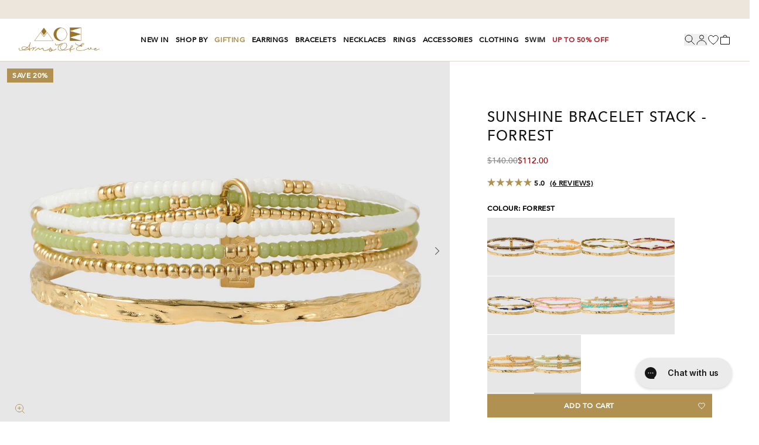

--- FILE ---
content_type: text/css
request_url: https://armsofeve.com/cdn/shop/t/239/assets/theme.css?v=65533267182191968791764720919
body_size: 23928
content:
.swiper-button-next,.swiper-button-prev,.swiper-navigation,.swiper-scrollbar{opacity:0}.swiper-initialized .swiper-button-next,.swiper-initialized .swiper-button-prev,.swiper-initialized .swiper-navigation,.swiper-initialized .swiper-scrollbar{opacity:1}.swiper{display:block;margin-left:auto;margin-right:auto;padding:0;position:relative;width:100%;z-index:1}.swiper-vertical>.swiper-wrapper{flex-direction:column}.swiper-wrapper{box-sizing:content-box;position:relative;transition-duration:.5s;transition-property:transform;transition-timing-function:cubic-bezier(.4,0,.2,1);width:100%;z-index:1}.swiper-android .swiper-slide,.swiper-ios .swiper-slide,.swiper-wrapper{transform:translateZ(0)}.swiper-horizontal{--tw-pan-y:pan-y;touch-action:var(--tw-pan-x) pan-y var(--tw-pinch-zoom);touch-action:var(--tw-pan-x) var(--tw-pan-y) var(--tw-pinch-zoom)}.swiper-vertical{--tw-pan-x:pan-x;touch-action:pan-x var(--tw-pan-y) var(--tw-pinch-zoom);touch-action:var(--tw-pan-x) var(--tw-pan-y) var(--tw-pinch-zoom)}.swiper-slide{display:block;flex-shrink:0;height:100%;position:relative;transition-duration:.5s;transition-property:transform;transition-timing-function:cubic-bezier(.4,0,.2,1);width:100%}.swiper-slide-invisible-blank{visibility:hidden}.swiper-autoheight,.swiper-autoheight .swiper-slide{height:auto}.swiper-autoheight .swiper-wrapper{align-items:flex-start;transition-duration:.5s;transition-property:transform,height;transition-timing-function:cubic-bezier(.4,0,.2,1)}.swiper-backface-hidden .swiper-slide{backface-visibility:hidden;transform:translateZ(0)}.swiper-button-next,.swiper-button-prev{z-index:10}.swiper-button-next:after,.swiper-button-prev:after{--tw-content:none;content:none;content:var(--tw-content)}.swiper-button-next:not(.swiper-button-disabled),.swiper-button-prev:not(.swiper-button-disabled){transition-duration:.5s;transition-property:all;transition-timing-function:cubic-bezier(.4,0,.2,1)}.swiper-button-disabled{cursor:not-allowed;opacity:.3!important}.swiper-pagination{bottom:1.75rem;left:0;margin-left:auto;margin-right:auto;min-height:1.5rem;position:absolute;right:0;width:-moz-fit-content;width:fit-content;z-index:10}@media (min-width:768px){.swiper-pagination{bottom:.75rem}}.swiper-pagination-progressbar{bottom:0;height:.125rem;min-height:0;width:100%;--tw-bg-opacity:1;background-color:#f2f3f0;background-color:rgba(242,243,240,var(--tw-bg-opacity,1))}@media (min-width:1024px){.swiper-pagination-progressbar{bottom:.125rem}}.swiper-pagination-progressbar-fill{bottom:.125rem;height:100%;left:0;position:absolute;transform-origin:top left;width:100%;--tw-bg-opacity:1;background-color:#b19151;background-color:rgba(177,145,81,var(--tw-bg-opacity,1))}@media (min-width:1024px){.swiper-pagination-progressbar-fill{bottom:1px}}.swiper-pagination-bullets{align-items:center;bottom:.375rem;display:flex;gap:.625rem;justify-content:center}@media (min-width:1024px){.swiper-pagination-bullets{bottom:1.25rem}}.swiper-pagination-bullet{background-color:#0000003d;border-style:none;cursor:pointer;height:.125rem;margin-left:0!important;margin-right:0!important;position:relative;width:2.5rem}.swiper-pagination-bullet:before{display:block;height:100%;width:100%;--tw-translate-y:-33.333333%;padding-bottom:.5rem;padding-top:.5rem;transform:translate(var(--tw-translate-x),-33.333333%) rotate(var(--tw-rotate)) skew(var(--tw-skew-x)) skewY(var(--tw-skew-y)) scaleX(var(--tw-scale-x)) scaleY(var(--tw-scale-y));transform:translate(var(--tw-translate-x),var(--tw-translate-y)) rotate(var(--tw-rotate)) skew(var(--tw-skew-x)) skewY(var(--tw-skew-y)) scaleX(var(--tw-scale-x)) scaleY(var(--tw-scale-y));--tw-content:"";content:"";content:var(--tw-content)}.swiper-pagination-bullet-active{--tw-bg-opacity:1!important;background-color:#b19151!important;background-color:rgba(177,145,81,var(--tw-bg-opacity,1))!important}.swiper-scrollbar{border-radius:9999px;cursor:pointer;height:.125rem;margin-left:auto;margin-right:auto;width:100%;--tw-bg-opacity:1;background-color:#f2f3f0;background-color:rgba(242,243,240,var(--tw-bg-opacity,1))}.swiper-scrollbar-drag{display:block;height:100%;--tw-bg-opacity:1;background-color:#b19151;background-color:rgba(177,145,81,var(--tw-bg-opacity,1))}.swiper-scrollbar-cursor-drag{cursor:move}.swiper-notification{left:0;opacity:0;pointer-events:none;position:absolute;top:0;z-index:-10}.swiper-free-mode>.swiper-wrapper{margin-left:auto;margin-right:auto}.swiper-lazy-preloader{border-radius:50%;border-style:solid;border-top:solid transparent;border-width:4px;box-sizing:border-box;height:2.5rem;left:50%;margin-left:-1.25rem;margin-top:-1.25rem;position:absolute;top:50%;transform-origin:50%;width:2.5rem;z-index:10}.swiper-grid>.swiper-wrapper{flex-wrap:wrap}.swiper-grid-column>.swiper-wrapper{flex-direction:column;flex-wrap:wrap}.swiper-slide-thumb-active{border-width:1px;bottom:.25rem;--tw-border-opacity:1;border-color:#0c2a00;border-color:rgba(12,42,0,var(--tw-border-opacity,1))}.swiper-button-lock,.swiper-pagination-lock,.swiper-scrollbar-lock{display:none}.carousel-swiper-product-card-image .swiper-button-next,.carousel-swiper-product-card-image .swiper-button-prev{position:absolute;top:50%;--tw-translate-y:-50%;transform:translate(var(--tw-translate-x),-50%) rotate(var(--tw-rotate)) skew(var(--tw-skew-x)) skewY(var(--tw-skew-y)) scaleX(var(--tw-scale-x)) scaleY(var(--tw-scale-y));transform:translate(var(--tw-translate-x),var(--tw-translate-y)) rotate(var(--tw-rotate)) skew(var(--tw-skew-x)) skewY(var(--tw-skew-y)) scaleX(var(--tw-scale-x)) scaleY(var(--tw-scale-y));transition-duration:.5s;transition-property:all;transition-timing-function:cubic-bezier(.4,0,.2,1)}.carousel-swiper-product-card-image.is-hover .swiper-button-next,.carousel-swiper-product-card-image.is-hover .swiper-button-prev{--tw-translate-x:0px;transform:translateY(var(--tw-translate-y)) rotate(var(--tw-rotate)) skew(var(--tw-skew-x)) skewY(var(--tw-skew-y)) scaleX(var(--tw-scale-x)) scaleY(var(--tw-scale-y));transform:translate(var(--tw-translate-x),var(--tw-translate-y)) rotate(var(--tw-rotate)) skew(var(--tw-skew-x)) skewY(var(--tw-skew-y)) scaleX(var(--tw-scale-x)) scaleY(var(--tw-scale-y))}.carousel-swiper-product-card-image swiper-container::part(container){--tw-pan-y:pan-y;--tw-pinch-zoom:pinch-zoom;touch-action:var(--tw-pan-x) pan-y pinch-zoom;touch-action:var(--tw-pan-x) var(--tw-pan-y) var(--tw-pinch-zoom)}.carousel-swiper-product-card-image svg{--tw-text-opacity:1!important;color:#111!important;color:rgba(17,17,17,var(--tw-text-opacity,1))!important}@media (min-width:768px){.carousel-swiper-product-card-image svg{height:1.5rem;width:1.5rem}}.carousel-swiper-product-card-image .swiper-button-next{right:.125rem;--tw-translate-x:100%;transform:translate(100%,var(--tw-translate-y)) rotate(var(--tw-rotate)) skew(var(--tw-skew-x)) skewY(var(--tw-skew-y)) scaleX(var(--tw-scale-x)) scaleY(var(--tw-scale-y));transform:translate(var(--tw-translate-x),var(--tw-translate-y)) rotate(var(--tw-rotate)) skew(var(--tw-skew-x)) skewY(var(--tw-skew-y)) scaleX(var(--tw-scale-x)) scaleY(var(--tw-scale-y))}@media (min-width:768px){.carousel-swiper-product-card-image .swiper-button-next{right:.25rem}}@media (min-width:1024px){.carousel-swiper-product-card-image .swiper-button-next{right:.5rem}}.carousel-swiper-product-card-image .swiper-button-prev{left:.125rem;--tw-translate-x:-100%;transform:translate(-100%,var(--tw-translate-y)) rotate(var(--tw-rotate)) skew(var(--tw-skew-x)) skewY(var(--tw-skew-y)) scaleX(var(--tw-scale-x)) scaleY(var(--tw-scale-y));transform:translate(var(--tw-translate-x),var(--tw-translate-y)) rotate(var(--tw-rotate)) skew(var(--tw-skew-x)) skewY(var(--tw-skew-y)) scaleX(var(--tw-scale-x)) scaleY(var(--tw-scale-y))}@media (min-width:768px){.carousel-swiper-product-card-image .swiper-button-prev{left:.25rem}}@media (min-width:1024px){.carousel-swiper-product-card-image .swiper-button-prev{left:.5rem}}.carousel-swiper-product-card-image img{opacity:0;transition-duration:.3s;transition-property:opacity;transition-timing-function:cubic-bezier(.4,0,.2,1)}.carousel-swiper-product-card-image img.lazyloaded{opacity:1}.carousel-swiper-product{opacity:0;transition-duration:.3s;transition-property:opacity;transition-timing-function:cubic-bezier(.4,0,.2,1)}.carousel-swiper-product.swiper-initialized{opacity:1}.carousel-swiper-product .swiper-button-next,.carousel-swiper-product .swiper-button-prev{align-items:center;background-color:transparent;display:flex;height:2rem;justify-content:center;pointer-events:auto;width:2rem}@media (min-width:768px){.carousel-swiper-product .swiper-button-next,.carousel-swiper-product .swiper-button-prev{height:1.25rem;width:1.25rem}}.carousel-swiper-product .swiper-button-next:hover,.carousel-swiper-product .swiper-button-prev:hover{background-color:transparent}.carousel-swiper-product .swiper-button-next svg,.carousel-swiper-product .swiper-button-prev svg{color:inherit!important;height:1.5rem;width:1.5rem}@media (min-width:768px){.carousel-swiper-product .swiper-button-next svg,.carousel-swiper-product .swiper-button-prev svg{height:1.25rem;width:1.25rem}}.carousel-swiper-product .swiper-button-disabled{opacity:0!important}.carousel-swiper-product .swiper-pagination{border-radius:0;bottom:0;max-width:none;min-height:0;position:absolute;width:100%;z-index:10;--tw-bg-opacity:1;background-color:#f2f3f0;background-color:rgba(242,243,240,var(--tw-bg-opacity,1))}.carousel-swiper-product .swiper-pagination .swiper-pagination-progressbar-fill{border-radius:0;bottom:0;--tw-bg-opacity:1;background-color:#b19151;background-color:rgba(177,145,81,var(--tw-bg-opacity,1))}.carousel-swiper-product .lazyload,.carousel-swiper-product .lazyloading{opacity:0;transition-duration:.3s;transition-property:opacity;transition-timing-function:cubic-bezier(.4,0,.2,1)}.carousel-swiper-product .lazyloaded{opacity:1}.carousel-swiper-modal-gallery .swiper-button-prev{padding:.5rem}@media (min-width:768px){.carousel-swiper-modal-gallery .swiper-button-prev{margin-left:-3.5rem}}.carousel-swiper-modal-gallery .swiper-button-next{padding:.5rem}@media (min-width:768px){.carousel-swiper-modal-gallery .swiper-button-next{margin-right:-3.5rem}}.carousel-swiper-modal-gallery .swiper-button-next,.carousel-swiper-modal-gallery .swiper-button-prev{cursor:pointer;opacity:1;pointer-events:auto}.carousel-swiper-modal-gallery .swiper-button-next:hover,.carousel-swiper-modal-gallery .swiper-button-prev:hover{background-color:transparent}.carousel-swiper-modal-gallery .swiper-button-next svg,.carousel-swiper-modal-gallery .swiper-button-prev svg{color:inherit!important;height:1.5rem;width:1.5rem}@media (min-width:768px){.carousel-swiper-modal-gallery .swiper-button-next svg,.carousel-swiper-modal-gallery .swiper-button-prev svg{height:1.25rem;width:1.25rem}}.carousel-swiper-modal-gallery .swiper-button-disabled{opacity:0!important}.carousel-swiper-hero .swiper-pagination-bullets{bottom:.375rem;gap:.625rem}@media (min-width:1024px){.carousel-swiper-hero .swiper-pagination-bullets{bottom:1.25rem}}.carousel-swiper-hero.is-hover .swiper-button-next,.carousel-swiper-hero.is-hover .swiper-button-prev{--tw-translate-x:0px;transform:translateY(var(--tw-translate-y)) rotate(var(--tw-rotate)) skew(var(--tw-skew-x)) skewY(var(--tw-skew-y)) scaleX(var(--tw-scale-x)) scaleY(var(--tw-scale-y));transform:translate(var(--tw-translate-x),var(--tw-translate-y)) rotate(var(--tw-rotate)) skew(var(--tw-skew-x)) skewY(var(--tw-skew-y)) scaleX(var(--tw-scale-x)) scaleY(var(--tw-scale-y))}@media (min-width:768px){.carousel-swiper-hero svg{height:1.5rem;width:1.5rem}}.carousel-swiper-hero .swiper-button-next{right:.125rem;--tw-translate-x:100%;transform:translate(100%,var(--tw-translate-y)) rotate(var(--tw-rotate)) skew(var(--tw-skew-x)) skewY(var(--tw-skew-y)) scaleX(var(--tw-scale-x)) scaleY(var(--tw-scale-y));transform:translate(var(--tw-translate-x),var(--tw-translate-y)) rotate(var(--tw-rotate)) skew(var(--tw-skew-x)) skewY(var(--tw-skew-y)) scaleX(var(--tw-scale-x)) scaleY(var(--tw-scale-y))}@media (min-width:768px){.carousel-swiper-hero .swiper-button-next{right:.25rem}}@media (min-width:1024px){.carousel-swiper-hero .swiper-button-next{right:.5rem}}.carousel-swiper-hero .swiper-button-prev{left:.125rem;--tw-translate-x:-100%;transform:translate(-100%,var(--tw-translate-y)) rotate(var(--tw-rotate)) skew(var(--tw-skew-x)) skewY(var(--tw-skew-y)) scaleX(var(--tw-scale-x)) scaleY(var(--tw-scale-y));transform:translate(var(--tw-translate-x),var(--tw-translate-y)) rotate(var(--tw-rotate)) skew(var(--tw-skew-x)) skewY(var(--tw-skew-y)) scaleX(var(--tw-scale-x)) scaleY(var(--tw-scale-y))}@media (min-width:768px){.carousel-swiper-hero .swiper-button-prev{left:.25rem}}@media (min-width:1024px){.carousel-swiper-hero .swiper-button-prev{left:.5rem}}.carousel-swiper-product-tabs .swiper-navigation{gap:.5rem;position:absolute;right:0;top:-38px}@media (min-width:768px){.carousel-swiper-product-tabs .swiper-navigation{gap:1rem}}@media (min-width:1024px){.carousel-swiper-product-tabs .swiper-navigation{gap:1.5rem;top:-58px}}.carousel-swiper-product-tabs .swiper-button-next,.carousel-swiper-product-tabs .swiper-button-prev{align-items:center;display:flex;height:1.5rem;justify-content:center;width:1.5rem}@media (min-width:768px){.carousel-swiper-product-tabs .swiper-button-next,.carousel-swiper-product-tabs .swiper-button-prev{height:1rem;width:1rem}}.carousel-swiper-products swiper-container::part(container){--tw-pan-y:pan-y;--tw-pinch-zoom:pinch-zoom;overflow:visible;touch-action:var(--tw-pan-x) pan-y pinch-zoom;touch-action:var(--tw-pan-x) var(--tw-pan-y) var(--tw-pinch-zoom)}.carousel-swiper-image swiper-container::part(container){--tw-pan-y:pan-y;--tw-pinch-zoom:pinch-zoom;overflow:visible;touch-action:var(--tw-pan-x) pan-y pinch-zoom;touch-action:var(--tw-pan-x) var(--tw-pan-y) var(--tw-pinch-zoom)}.carousel-swiper-review swiper-container::part(container),.carousel-swiper-sub-collections swiper-container::part(container),.carousel-wishlist-grid-header swiper-container::part(container),.cart-stack-and-save swiper-container::part(container){--tw-pan-y:pan-y;--tw-pinch-zoom:pinch-zoom;overflow:visible;touch-action:var(--tw-pan-x) pan-y pinch-zoom;touch-action:var(--tw-pan-x) var(--tw-pan-y) var(--tw-pinch-zoom)}:root{--topbar-height-desktop:32px;--topbar-height-mobile:40px;--header-height-desktop:73px;--header-sticky-height-desktop:72px;--header-height-mobile:66px;--footer-height-desktop:387px;--footer-height-mobile:550px}body:not(.user-is-tabbing) a:focus,body:not(.user-is-tabbing) button:focus,body:not(.user-is-tabbing) div:focus,body:not(.user-is-tabbing) input:focus,body:not(.user-is-tabbing) select:focus,body:not(.user-is-tabbing) span:focus,body:not(.user-is-tabbing) textarea:focus{--tw-shadow:0;--tw-shadow-colored:0;box-shadow:0 0 transparent,0 0 transparent,0;box-shadow:var(--tw-ring-offset-shadow,0 0 transparent),var(--tw-ring-shadow,0 0 transparent),var(--tw-shadow);outline-width:0!important}body.user-is-tabbing a:focus,body.user-is-tabbing button:focus,body.user-is-tabbing div:focus,body.user-is-tabbing input:focus,body.user-is-tabbing select:focus,body.user-is-tabbing span:focus,body.user-is-tabbing textarea:focus{--tw-shadow:0;--tw-shadow-colored:0;box-shadow:0 0 transparent,0 0 transparent,0;box-shadow:var(--tw-ring-offset-shadow,0 0 transparent),var(--tw-ring-shadow,0 0 transparent),var(--tw-shadow);outline-color:#0c2a00;outline-style:solid;outline-width:2px}body.user-is-tabbing input:focus{--tw-border-opacity:1;border-color:#adadad;border-color:rgba(173,173,173,var(--tw-border-opacity,1))}body.user-is-tabbing input:focus:-moz-placeholder{--tw-border-opacity:1;border-color:#b19151;border-color:rgba(177,145,81,var(--tw-border-opacity,1))}body.user-is-tabbing input:focus:placeholder-shown{--tw-border-opacity:1;border-color:#b19151;border-color:rgba(177,145,81,var(--tw-border-opacity,1))}.osc-css{height:1px;margin:-1px;overflow:hidden;padding:0;position:absolute;width:1px;clip:rect(0,0,0,0);border-width:0;pointer-events:none;visibility:hidden;white-space:nowrap}.wysiwyg-size-guide-measurement ol{font-size:14px;font-weight:300;line-height:20px;padding-left:1rem!important;--tw-text-opacity:1;color:#111;color:rgba(17,17,17,var(--tw-text-opacity,1))}.wysiwyg-size-guide-measurement li{margin-top:.5rem}.wysiwyg-size-guide-measurement li:first-child{margin-top:0}.shopify-policy__container{padding:1.5rem 1rem!important}@media (min-width:768px){.shopify-policy__container{margin-bottom:2rem!important;margin-top:2rem!important;max-width:65%!important;padding-left:2.5rem;padding-right:2.5rem}}.shopify-policy__title{margin-bottom:1.25rem;margin-top:1.25rem}@media (min-width:1024px){.shopify-policy__title{margin-bottom:2rem;margin-top:2rem}}.shopify-policy__title h1{font-size:20px;font-weight:500;letter-spacing:1px;line-height:28px;--tw-text-opacity:1;color:#111;color:rgba(17,17,17,var(--tw-text-opacity,1))}.shopify-policy__body h1{font-size:24px;letter-spacing:1.2px;line-height:32px}.shopify-policy__body h2{font-size:20px;letter-spacing:1px;line-height:28px}.shopify-policy__body h3{font-size:18px;letter-spacing:.9px;line-height:24px}.shopify-policy__body h4{font-size:14px;line-height:20px}@media (min-width:1024px){.shopify-policy__body h4{font-size:16px;line-height:20px}}.shopify-policy__body h5,.shopify-policy__body h6{font-size:14px;line-height:20px}.shopify-policy__body *+ol,.shopify-policy__body *+p,.shopify-policy__body *+ul,.shopify-policy__body h1,.shopify-policy__body h2,.shopify-policy__body h3,.shopify-policy__body h4,.shopify-policy__body h5,.shopify-policy__body h6{margin-top:1rem}.shopify-policy__body p+h1,.shopify-policy__body p+h2,.shopify-policy__body p+h3{margin-top:1.5rem}.shopify-policy__body ol,.shopify-policy__body ul{font-size:14px;line-height:20px;list-style-position:outside;padding-left:1.5rem}.shopify-policy__body ol li+li,.shopify-policy__body ul li+li{margin-top:.625rem}.shopify-policy__body ul{list-style-type:disc}.shopify-policy__body ol{list-style-type:decimal}.shopify-policy__body table{margin-top:1.5rem}.shopify-policy__body table td,.shopify-policy__body table th{border-width:1px;--tw-border-opacity:1;border-color:#dad5ca;border-color:rgba(218,213,202,var(--tw-border-opacity,1));padding:18px .5rem}@media (min-width:768px){.shopify-policy__body table td,.shopify-policy__body table th{padding-left:1rem;padding-right:1rem}}.shopify-policy__body table th{--tw-bg-opacity:1;background-color:#ece6dc;background-color:rgba(236,230,220,var(--tw-bg-opacity,1))}.shopify-policy__body table td{padding-bottom:.875rem;padding-top:.875rem;vertical-align:top}.shopify-policy__body strong{font-size:14px;font-weight:500;line-height:20px}.shopify-policy__body strong,.wysiwyg-product-description a{--tw-text-opacity:1;color:#111;color:rgba(17,17,17,var(--tw-text-opacity,1))}@media (hover:hover) and (pointer:fine){.wysiwyg-product-description a:hover{--tw-text-opacity:1!important;color:#111!important;color:rgba(17,17,17,var(--tw-text-opacity,1))!important}}.wysiwyg-newsletter-privacy-policy,.wysiwyg-newsletter-privacy-policy a{font-size:12px;letter-spacing:.6px;line-height:16px;--tw-text-opacity:1;color:#50504f;color:rgba(80,80,79,var(--tw-text-opacity,1))}.rc-slider{border-radius:.375rem;height:2rem;padding-bottom:.25rem;padding-top:.25rem;position:relative;touch-action:none;width:100%}.rc-slider,.rc-slider *{box-sizing:border-box}.rc-slider-handle{cursor:grab;height:1.25rem;margin-top:-.625rem;position:absolute;width:1.25rem;z-index:10;--tw-pan-x:pan-x;border-radius:9999px;touch-action:pan-x var(--tw-pan-y) var(--tw-pinch-zoom);touch-action:var(--tw-pan-x) var(--tw-pan-y) var(--tw-pinch-zoom);--tw-bg-opacity:1;background-color:#0c2a00;background-color:rgba(12,42,0,var(--tw-bg-opacity,1))}.rc-slider-handle:before{display:block;height:2.5rem;width:2.5rem;--tw-translate-x:-25%;--tw-translate-y:-25%;transform:translate(-25%,-25%) rotate(var(--tw-rotate)) skew(var(--tw-skew-x)) skewY(var(--tw-skew-y)) scaleX(var(--tw-scale-x)) scaleY(var(--tw-scale-y));transform:translate(var(--tw-translate-x),var(--tw-translate-y)) rotate(var(--tw-rotate)) skew(var(--tw-skew-x)) skewY(var(--tw-skew-y)) scaleX(var(--tw-scale-x)) scaleY(var(--tw-scale-y));--tw-content:"";content:"";content:var(--tw-content)}.rc-slider-handle:focus{--tw-shadow:0;--tw-shadow-colored:0;box-shadow:0 0 transparent,0 0 transparent,0;box-shadow:var(--tw-ring-offset-shadow,0 0 transparent),var(--tw-ring-shadow,0 0 transparent),var(--tw-shadow);outline:2px solid transparent;outline-offset:2px}.rc-slider-handle:focus-visible{--tw-shadow:0px 0px 0px 8px rgba(44,69,37,.16);--tw-shadow-colored:0px 0px 0px 8px var(--tw-shadow-color);box-shadow:0 0 transparent,0 0 transparent,0 0 0 8px #2c452529;box-shadow:var(--tw-ring-offset-shadow,0 0 transparent),var(--tw-ring-shadow,0 0 transparent),var(--tw-shadow)}.rc-slider-handle:active,.rc-slider-handle:hover{--tw-shadow:0px 0px 0px 8px rgba(44,69,37,.16);--tw-shadow-colored:0px 0px 0px 8px var(--tw-shadow-color);box-shadow:0 0 transparent,0 0 transparent,0 0 0 8px #2c452529;box-shadow:var(--tw-ring-offset-shadow,0 0 transparent),var(--tw-ring-shadow,0 0 transparent),var(--tw-shadow)}.rc-slider-handle:active{cursor:grabbing}.rc-slider-handle-dragging.rc-slider-handle-dragging.rc-slider-handle-dragging{--tw-shadow:0px 0px 0px 8px rgba(44,69,37,.16);--tw-shadow-colored:0px 0px 0px 8px var(--tw-shadow-color);box-shadow:0 0 transparent,0 0 transparent,0 0 0 8px #2c452529;box-shadow:var(--tw-ring-offset-shadow,0 0 transparent),var(--tw-ring-shadow,0 0 transparent),var(--tw-shadow)}.rc-tooltip.rc-tooltip-zoom-appear,.rc-tooltip.rc-tooltip-zoom-enter{opacity:0}.rc-tooltip.rc-tooltip-zoom-enter,.rc-tooltip.rc-tooltip-zoom-leave{display:block}.rc-tooltip-zoom-appear,.rc-tooltip-zoom-enter{animation:scroll 100s linear infinite;opacity:0}@keyframes scroll{0%{transform:translate(0)}to{transform:translate(-100%)}}.rc-tooltip-zoom-leave{animation:scroll 100s linear infinite}.rc-tooltip-zoom-appear.rc-tooltip-zoom-appear-active,.rc-tooltip-zoom-enter.rc-tooltip-zoom-enter-active{animation:rcToolTipZoomIn 100s linear infinite}.rc-tooltip-zoom-leave.rc-tooltip-zoom-leave-active{animation:rcToolTipZoomOut 100s linear infinite}@keyframes rcToolTipZoomIn{0%{transform-origin:center;--tw-scale-x:0;--tw-scale-y:0;opacity:0;transform:translate(var(--tw-translate-x),var(--tw-translate-y)) rotate(var(--tw-rotate)) skew(var(--tw-skew-x)) skewY(var(--tw-skew-y)) scaleX(0) scaleY(0);transform:translate(var(--tw-translate-x),var(--tw-translate-y)) rotate(var(--tw-rotate)) skew(var(--tw-skew-x)) skewY(var(--tw-skew-y)) scaleX(var(--tw-scale-x)) scaleY(var(--tw-scale-y))}to{transform-origin:center;--tw-scale-x:1;--tw-scale-y:1;opacity:1;transform:translate(var(--tw-translate-x),var(--tw-translate-y)) rotate(var(--tw-rotate)) skew(var(--tw-skew-x)) skewY(var(--tw-skew-y)) scaleX(1) scaleY(1);transform:translate(var(--tw-translate-x),var(--tw-translate-y)) rotate(var(--tw-rotate)) skew(var(--tw-skew-x)) skewY(var(--tw-skew-y)) scaleX(var(--tw-scale-x)) scaleY(var(--tw-scale-y))}}@keyframes rcToolTipZoomOut{0%{transform-origin:center;--tw-scale-x:1;--tw-scale-y:1;opacity:1;transform:translate(var(--tw-translate-x),var(--tw-translate-y)) rotate(var(--tw-rotate)) skew(var(--tw-skew-x)) skewY(var(--tw-skew-y)) scaleX(1) scaleY(1);transform:translate(var(--tw-translate-x),var(--tw-translate-y)) rotate(var(--tw-rotate)) skew(var(--tw-skew-x)) skewY(var(--tw-skew-y)) scaleX(var(--tw-scale-x)) scaleY(var(--tw-scale-y))}to{transform-origin:center;--tw-scale-x:0;--tw-scale-y:0;opacity:0;transform:translate(var(--tw-translate-x),var(--tw-translate-y)) rotate(var(--tw-rotate)) skew(var(--tw-skew-x)) skewY(var(--tw-skew-y)) scaleX(0) scaleY(0);transform:translate(var(--tw-translate-x),var(--tw-translate-y)) rotate(var(--tw-rotate)) skew(var(--tw-skew-x)) skewY(var(--tw-skew-y)) scaleX(var(--tw-scale-x)) scaleY(var(--tw-scale-y))}}.rc-tooltip{display:block;font-size:12px;letter-spacing:.6px;line-height:16px;opacity:.9;position:absolute;visibility:visible;z-index:50}.rc-tooltip-hidden{display:none}.rc-tooltip-placement-top,.rc-tooltip-placement-topLeft,.rc-tooltip-placement-topRight{padding:.25rem 0}.rc-tooltip-placement-right,.rc-tooltip-placement-rightBottom,.rc-tooltip-placement-rightTop{padding:0 .375rem 0 .25rem}.rc-tooltip-placement-bottom,.rc-tooltip-placement-bottomLeft,.rc-tooltip-placement-bottomRight{padding:.25rem 0}.rc-tooltip-placement-left,.rc-tooltip-placement-leftBottom,.rc-tooltip-placement-leftTop{padding:0 .25rem 0 .375rem}.rc-tooltip-inner{border-radius:.375rem;min-height:1.5rem;--tw-bg-opacity:1;background-color:#333;background-color:rgba(51,51,51,var(--tw-bg-opacity,1));padding:.375rem .625rem;text-align:left;--tw-text-opacity:1;color:#fff;color:rgba(255,255,255,var(--tw-text-opacity,1));text-decoration-line:none;--tw-shadow:0px 4px 8px 0px rgba(0,0,0,.1);--tw-shadow-colored:0px 4px 8px 0px var(--tw-shadow-color);box-shadow:0 0 transparent,0 0 transparent,0 4px 8px #0000001a;box-shadow:var(--tw-ring-offset-shadow,0 0 transparent),var(--tw-ring-shadow,0 0 transparent),var(--tw-shadow)}.rc-tooltip-arrow{border-color:transparent;border-style:solid;height:0;position:absolute;width:0}.rc-tooltip-placement-top .rc-tooltip-arrow,.rc-tooltip-placement-topLeft .rc-tooltip-arrow,.rc-tooltip-placement-topRight .rc-tooltip-arrow{border-width:4px 4px 0;bottom:.25rem;margin-left:-.25rem;--tw-border-opacity:1;border-top-color:#333;border-top-color:rgba(51,51,51,var(--tw-border-opacity,1))}.rc-tooltip-placement-top .rc-tooltip-arrow{left:50%}.rc-tooltip-placement-topLeft .rc-tooltip-arrow{left:15%}.rc-tooltip-placement-topRight .rc-tooltip-arrow{right:15%}.rc-tooltip-placement-right .rc-tooltip-arrow,.rc-tooltip-placement-rightBottom .rc-tooltip-arrow,.rc-tooltip-placement-rightTop .rc-tooltip-arrow{border-width:4px 4px 4px 0;left:.25rem;margin-top:-.25rem;--tw-border-opacity:1;border-right-color:#333;border-right-color:rgba(51,51,51,var(--tw-border-opacity,1))}.rc-tooltip-placement-right .rc-tooltip-arrow{top:50%}.rc-tooltip-placement-rightTop .rc-tooltip-arrow{margin-top:0;top:15%}.rc-tooltip-placement-rightBottom .rc-tooltip-arrow{bottom:15%}.rc-tooltip-placement-left .rc-tooltip-arrow,.rc-tooltip-placement-leftBottom .rc-tooltip-arrow,.rc-tooltip-placement-leftTop .rc-tooltip-arrow{border-width:4px 0 4px 4px;margin-top:-.25rem;--tw-border-opacity:1;border-left-color:#333;border-left-color:rgba(51,51,51,var(--tw-border-opacity,1))}.rc-tooltip-placement-left .rc-tooltip-arrow{top:50%}.rc-tooltip-placement-leftTop .rc-tooltip-arrow{margin-top:0;top:15%}.rc-tooltip-placement-leftBottom .rc-tooltip-arrow{bottom:15%}.rc-tooltip-placement-bottom .rc-tooltip-arrow,.rc-tooltip-placement-bottomLeft .rc-tooltip-arrow,.rc-tooltip-placement-bottomRight .rc-tooltip-arrow{border-width:0 4px 4px;margin-left:-.25rem;top:.25rem;--tw-border-opacity:1;border-bottom-color:#333;border-bottom-color:rgba(51,51,51,var(--tw-border-opacity,1))}.rc-tooltip-placement-bottom .rc-tooltip-arrow{left:50%}.rc-tooltip-placement-bottomLeft .rc-tooltip-arrow{left:15%}.rc-tooltip-placement-bottomRight .rc-tooltip-arrow{right:15%}product-rating-review .okeReviews .oke-is-clickable{pointer-events:none}product-rating-review .okeReviews .oke-sr-stars{margin-right:.25rem}product-rating-review .okeReviews .oke-sr-stars svg{height:14px}product-rating-review .okeReviews .oke-sr-label-text{height:1px;margin:-1px;overflow:hidden;padding:0;position:absolute;width:1px;clip:rect(0,0,0,0);border-width:0;white-space:nowrap}product-rating-review .okeReviews .oke-sr-count,product-rating-review .okeReviews .oke-sr-count .oke-sr-count-number,product-rating-review .okeReviews .oke-sr-count .oke-sr-total-text{font-size:12px;font-weight:800;letter-spacing:.6px;line-height:16px;--tw-text-opacity:1;color:#111;color:rgba(17,17,17,var(--tw-text-opacity,1))}product-rating-review .okeReviews .oke-sr-count .oke-sr-total-text{display:inline-block;margin-left:.5rem;text-decoration-line:underline;text-transform:uppercase}*,:after,:before{--tw-border-spacing-x:0;--tw-border-spacing-y:0;--tw-translate-x:0;--tw-translate-y:0;--tw-rotate:0;--tw-skew-x:0;--tw-skew-y:0;--tw-scale-x:1;--tw-scale-y:1;--tw-pan-x: ;--tw-pan-y: ;--tw-pinch-zoom: ;--tw-scroll-snap-strictness:proximity;--tw-gradient-from-position: ;--tw-gradient-via-position: ;--tw-gradient-to-position: ;--tw-ordinal: ;--tw-slashed-zero: ;--tw-numeric-figure: ;--tw-numeric-spacing: ;--tw-numeric-fraction: ;--tw-ring-inset: ;--tw-ring-offset-width:0px;--tw-ring-offset-color:#fff;--tw-ring-color:rgba(59,130,246,.5);--tw-ring-offset-shadow:0 0 transparent;--tw-ring-shadow:0 0 transparent;--tw-shadow:0 0 transparent;--tw-shadow-colored:0 0 transparent;--tw-blur: ;--tw-brightness: ;--tw-contrast: ;--tw-grayscale: ;--tw-hue-rotate: ;--tw-invert: ;--tw-saturate: ;--tw-sepia: ;--tw-drop-shadow: ;--tw-backdrop-blur: ;--tw-backdrop-brightness: ;--tw-backdrop-contrast: ;--tw-backdrop-grayscale: ;--tw-backdrop-hue-rotate: ;--tw-backdrop-invert: ;--tw-backdrop-opacity: ;--tw-backdrop-saturate: ;--tw-backdrop-sepia: ;--tw-contain-size: ;--tw-contain-layout: ;--tw-contain-paint: ;--tw-contain-style: }::backdrop{--tw-border-spacing-x:0;--tw-border-spacing-y:0;--tw-translate-x:0;--tw-translate-y:0;--tw-rotate:0;--tw-skew-x:0;--tw-skew-y:0;--tw-scale-x:1;--tw-scale-y:1;--tw-pan-x: ;--tw-pan-y: ;--tw-pinch-zoom: ;--tw-scroll-snap-strictness:proximity;--tw-gradient-from-position: ;--tw-gradient-via-position: ;--tw-gradient-to-position: ;--tw-ordinal: ;--tw-slashed-zero: ;--tw-numeric-figure: ;--tw-numeric-spacing: ;--tw-numeric-fraction: ;--tw-ring-inset: ;--tw-ring-offset-width:0px;--tw-ring-offset-color:#fff;--tw-ring-color:rgba(59,130,246,.5);--tw-ring-offset-shadow:0 0 transparent;--tw-ring-shadow:0 0 transparent;--tw-shadow:0 0 transparent;--tw-shadow-colored:0 0 transparent;--tw-blur: ;--tw-brightness: ;--tw-contrast: ;--tw-grayscale: ;--tw-hue-rotate: ;--tw-invert: ;--tw-saturate: ;--tw-sepia: ;--tw-drop-shadow: ;--tw-backdrop-blur: ;--tw-backdrop-brightness: ;--tw-backdrop-contrast: ;--tw-backdrop-grayscale: ;--tw-backdrop-hue-rotate: ;--tw-backdrop-invert: ;--tw-backdrop-opacity: ;--tw-backdrop-saturate: ;--tw-backdrop-sepia: ;--tw-contain-size: ;--tw-contain-layout: ;--tw-contain-paint: ;--tw-contain-style: }*,:after,:before{border:0 solid #e5e7eb;box-sizing:border-box}:after,:before{--tw-content:""}:host,html{line-height:1.5;-webkit-text-size-adjust:100%;font-family:Avenir,sans-serif;font-feature-settings:normal;font-variation-settings:normal;-moz-tab-size:4;-o-tab-size:4;tab-size:4;-webkit-tap-highlight-color:transparent}body{line-height:inherit;margin:0}hr{border-top-width:1px;color:inherit;height:0}abbr:where([title]){text-decoration:underline;-webkit-text-decoration:underline dotted;text-decoration:underline dotted}h1,h2,h3,h4,h5,h6{font-size:inherit;font-weight:inherit}a{color:inherit;text-decoration:inherit}b,strong{font-weight:bolder}code,kbd,pre,samp{font-family:ui-monospace,SFMono-Regular,Menlo,Monaco,Consolas,Liberation Mono,Courier New,monospace;font-feature-settings:normal;font-size:1em;font-variation-settings:normal}small{font-size:80%}sub,sup{font-size:75%;line-height:0;position:relative;vertical-align:baseline}sub{bottom:-.25em}sup{top:-.5em}table{border-collapse:collapse;border-color:inherit;text-indent:0}button,input,optgroup,select,textarea{color:inherit;font-family:inherit;font-feature-settings:inherit;font-size:100%;font-variation-settings:inherit;font-weight:inherit;letter-spacing:inherit;line-height:inherit;margin:0;padding:0}button,select{text-transform:none}button,input:where([type=button]),input:where([type=reset]),input:where([type=submit]){-webkit-appearance:button;background-color:transparent;background-image:none}:-moz-focusring{outline:auto}:-moz-ui-invalid{box-shadow:none}progress{vertical-align:baseline}::-webkit-inner-spin-button,::-webkit-outer-spin-button{height:auto}[type=search]{-webkit-appearance:textfield;outline-offset:-2px}::-webkit-search-decoration{-webkit-appearance:none}::-webkit-file-upload-button{-webkit-appearance:button;font:inherit}summary{display:list-item}blockquote,dd,dl,figure,h1,h2,h3,h4,h5,h6,hr,p,pre{margin:0}fieldset{margin:0}fieldset,legend{padding:0}menu,ol,ul{list-style:none;margin:0;padding:0}dialog{padding:0}textarea{resize:vertical}input::-moz-placeholder,textarea::-moz-placeholder{color:#9ca3af}input::placeholder,textarea::placeholder{color:#9ca3af}[role=button],button{cursor:pointer}:disabled{cursor:default}audio,canvas,embed,iframe,img,object,svg,video{display:block;vertical-align:middle}img,video{height:auto;max-width:100%}[hidden]:where(:not([hidden=until-found])){display:none}[multiple],[type=date],[type=datetime-local],[type=email],[type=month],[type=number],[type=password],[type=search],[type=tel],[type=text],[type=time],[type=url],[type=week],input:where(:not([type])),select,textarea{-webkit-appearance:none;-moz-appearance:none;appearance:none;background-color:#fff;border-color:#6b7280;border-radius:0;border-width:1px;font-size:1rem;line-height:1.5rem;padding:.5rem .75rem;--tw-shadow:0 0 transparent}[multiple]:focus,[type=date]:focus,[type=datetime-local]:focus,[type=email]:focus,[type=month]:focus,[type=number]:focus,[type=password]:focus,[type=search]:focus,[type=tel]:focus,[type=text]:focus,[type=time]:focus,[type=url]:focus,[type=week]:focus,input:where(:not([type])):focus,select:focus,textarea:focus{outline:2px solid transparent;outline-offset:2px;--tw-ring-inset:var(--tw-empty, );--tw-ring-offset-width:0px;--tw-ring-offset-color:#fff;--tw-ring-color:#2563eb;--tw-ring-offset-shadow:var(--tw-ring-inset) 0 0 0 var(--tw-ring-offset-width) var(--tw-ring-offset-color);--tw-ring-shadow:var(--tw-ring-inset) 0 0 0 calc(1px + var(--tw-ring-offset-width)) var(--tw-ring-color);border-color:#2563eb;box-shadow:0 0 #fff,0 0 0 1px #2563eb,var(--tw-shadow);box-shadow:var(--tw-ring-offset-shadow),var(--tw-ring-shadow),var(--tw-shadow)}input::-moz-placeholder,textarea::-moz-placeholder{color:#6b7280;opacity:1}input::placeholder,textarea::placeholder{color:#6b7280;opacity:1}::-webkit-datetime-edit-fields-wrapper{padding:0}::-webkit-date-and-time-value{min-height:1.5em;text-align:inherit}::-webkit-datetime-edit{display:inline-flex}::-webkit-datetime-edit,::-webkit-datetime-edit-day-field,::-webkit-datetime-edit-hour-field,::-webkit-datetime-edit-meridiem-field,::-webkit-datetime-edit-millisecond-field,::-webkit-datetime-edit-minute-field,::-webkit-datetime-edit-month-field,::-webkit-datetime-edit-second-field,::-webkit-datetime-edit-year-field{padding-bottom:0;padding-top:0}select{background-image:url("data:image/svg+xml;charset=utf-8,%3Csvg xmlns='http://www.w3.org/2000/svg' fill='none' viewBox='0 0 20 20'%3E%3Cpath stroke='%236b7280' stroke-linecap='round' stroke-linejoin='round' stroke-width='1.5' d='m6 8 4 4 4-4'/%3E%3C/svg%3E");background-position:right .5rem center;background-repeat:no-repeat;background-size:1.5em 1.5em;padding-right:2.5rem;-webkit-print-color-adjust:exact;print-color-adjust:exact}[multiple],[size]:where(select:not([size="1"])){background-image:none;background-position:0 0;background-repeat:repeat;background-size:auto auto;background-size:initial;padding-right:.75rem;-webkit-print-color-adjust:inherit;print-color-adjust:inherit}[type=checkbox],[type=radio]{-webkit-appearance:none;-moz-appearance:none;appearance:none;background-color:#fff;background-origin:border-box;border-color:#6b7280;border-width:1px;color:#2563eb;display:inline-block;flex-shrink:0;height:1rem;padding:0;-webkit-print-color-adjust:exact;print-color-adjust:exact;-webkit-user-select:none;-moz-user-select:none;user-select:none;vertical-align:middle;width:1rem;--tw-shadow:0 0 transparent}[type=checkbox]{border-radius:0}[type=radio]{border-radius:100%}[type=checkbox]:focus,[type=radio]:focus{outline:2px solid transparent;outline-offset:2px;--tw-ring-inset:var(--tw-empty, );--tw-ring-offset-width:2px;--tw-ring-offset-color:#fff;--tw-ring-color:#2563eb;--tw-ring-offset-shadow:var(--tw-ring-inset) 0 0 0 var(--tw-ring-offset-width) var(--tw-ring-offset-color);--tw-ring-shadow:var(--tw-ring-inset) 0 0 0 calc(2px + var(--tw-ring-offset-width)) var(--tw-ring-color);box-shadow:0 0 #fff,0 0 0 4px #2563eb,var(--tw-shadow);box-shadow:var(--tw-ring-offset-shadow),var(--tw-ring-shadow),var(--tw-shadow)}[type=checkbox]:checked,[type=radio]:checked{background-color:currentColor;background-position:50%;background-repeat:no-repeat;background-size:100% 100%;border-color:transparent}[type=checkbox]:checked{background-image:url("data:image/svg+xml;charset=utf-8,%3Csvg xmlns='http://www.w3.org/2000/svg' fill='%23fff' viewBox='0 0 16 16'%3E%3Cpath d='M12.207 4.793a1 1 0 0 1 0 1.414l-5 5a1 1 0 0 1-1.414 0l-2-2a1 1 0 0 1 1.414-1.414L6.5 9.086l4.293-4.293a1 1 0 0 1 1.414 0'/%3E%3C/svg%3E")}@media (forced-colors:active){[type=checkbox]:checked{-webkit-appearance:auto;-moz-appearance:auto;appearance:auto}}[type=radio]:checked{background-image:url("data:image/svg+xml;charset=utf-8,%3Csvg xmlns='http://www.w3.org/2000/svg' fill='%23fff' viewBox='0 0 16 16'%3E%3Ccircle cx='8' cy='8' r='3'/%3E%3C/svg%3E")}@media (forced-colors:active){[type=radio]:checked{-webkit-appearance:auto;-moz-appearance:auto;appearance:auto}}[type=checkbox]:checked:focus,[type=checkbox]:checked:hover,[type=radio]:checked:focus,[type=radio]:checked:hover{background-color:currentColor;border-color:transparent}[type=checkbox]:indeterminate{background-color:currentColor;background-image:url("data:image/svg+xml;charset=utf-8,%3Csvg xmlns='http://www.w3.org/2000/svg' fill='none' viewBox='0 0 16 16'%3E%3Cpath stroke='%23fff' stroke-linecap='round' stroke-linejoin='round' stroke-width='2' d='M4 8h8'/%3E%3C/svg%3E");background-position:50%;background-repeat:no-repeat;background-size:100% 100%;border-color:transparent}@media (forced-colors:active){[type=checkbox]:indeterminate{-webkit-appearance:auto;-moz-appearance:auto;appearance:auto}}[type=checkbox]:indeterminate:focus,[type=checkbox]:indeterminate:hover{background-color:currentColor;border-color:transparent}[type=file]{background:transparent none repeat 0 0/auto auto padding-box border-box scroll;background:initial;border-color:inherit;border-radius:0;border-width:0;font-size:inherit;line-height:inherit;padding:0}[type=file]:focus{outline:1px solid ButtonText;outline:1px auto -webkit-focus-ring-color}html{-moz-osx-font-smoothing:grayscale;-webkit-font-smoothing:antialiased}body{font-size:16px;font-weight:300;line-height:20px;--tw-text-opacity:1;color:#50504f;color:rgba(80,80,79,var(--tw-text-opacity,1))}h1,h2,h3,h4,h5,h6{font-weight:500;text-transform:uppercase;--tw-text-opacity:1;color:#111;color:rgba(17,17,17,var(--tw-text-opacity,1))}.h1,h1{font-size:48px;letter-spacing:2.4px;line-height:54px}.h2,h2{font-size:36px;letter-spacing:1.8px;line-height:42px}.h3,h3{font-size:30px;letter-spacing:1.5px;line-height:36px}.h4,h4{font-size:24px;letter-spacing:1.2px;line-height:32px}.h5,h5{font-size:20px;letter-spacing:1px;line-height:28px}.h6,h6{font-size:18px;letter-spacing:.9px;line-height:24px}.h7{font-size:16px;letter-spacing:.8px;line-height:20px;line-height:1.25rem}a,label,p{font-size:14px;line-height:20px}strong{font-weight:500}.link,a{cursor:pointer;font-size:14px;line-height:22px;--tw-text-opacity:1;color:#50504f;color:rgba(80,80,79,var(--tw-text-opacity,1));text-decoration-line:underline;transition-duration:.5s;transition-property:color,background-color,border-color,text-decoration-color,fill,stroke;transition-timing-function:cubic-bezier(.4,0,.2,1)}@media (hover:hover) and (pointer:fine){.link:hover,a:hover{--tw-text-opacity:1;color:#b19151;color:rgba(177,145,81,var(--tw-text-opacity,1))}}.link:focus,a:focus{outline-color:#b19151!important;outline-offset:4px!important;outline-width:2px!important}.\!link{cursor:pointer;font-size:14px;line-height:22px;--tw-text-opacity:1;color:#50504f;color:rgba(80,80,79,var(--tw-text-opacity,1));transition-duration:.5s;transition-property:color,background-color,border-color,text-decoration-color,fill,stroke;transition-timing-function:cubic-bezier(.4,0,.2,1)}@media (hover:hover) and (pointer:fine){.\!link:hover{--tw-text-opacity:1;color:#b19151;color:rgba(177,145,81,var(--tw-text-opacity,1))}}.\!link:focus{outline-color:#b19151!important;outline-offset:4px!important;outline-width:2px!important}.link-animation,.link-animation-inherit,.link-animation-white{display:block;font-size:12px;font-weight:800;letter-spacing:.6px;line-height:14px;overflow:hidden;padding-bottom:.125rem;position:relative;text-transform:uppercase;width:-moz-fit-content;width:fit-content;--tw-text-opacity:1;color:#111;color:rgba(17,17,17,var(--tw-text-opacity,1));text-decoration-line:none;transition-duration:.5s;transition-property:color,background-color,border-color,text-decoration-color,fill,stroke;transition-timing-function:cubic-bezier(.4,0,.2,1)}@media (hover:hover) and (pointer:fine){.link-animation-inherit:hover,.link-animation-white:hover,.link-animation:hover{--tw-text-opacity:1;color:#111;color:rgba(17,17,17,var(--tw-text-opacity,1))}}.link-animation-inherit:after,.link-animation-inherit:before,.link-animation-white:after,.link-animation-white:before,.link-animation:after,.link-animation:before{height:1px;position:absolute;z-index:1;--tw-bg-opacity:1;background-color:#b19151;background-color:rgba(177,145,81,var(--tw-bg-opacity,1));--tw-content:"";content:"";content:var(--tw-content)}.link-animation-inherit:before,.link-animation-white:before,.link-animation:before{bottom:0;left:0;transition-duration:1s;transition-property:width;transition-timing-function:cubic-bezier(.4,0,.2,1);width:100%}.link-animation-inherit:after,.link-animation-white:after,.link-animation:after{bottom:0;right:0;width:100%;--tw-translate-x:100%;transform:translate(100%,var(--tw-translate-y)) rotate(var(--tw-rotate)) skew(var(--tw-skew-x)) skewY(var(--tw-skew-y)) scaleX(var(--tw-scale-x)) scaleY(var(--tw-scale-y));transform:translate(var(--tw-translate-x),var(--tw-translate-y)) rotate(var(--tw-rotate)) skew(var(--tw-skew-x)) skewY(var(--tw-skew-y)) scaleX(var(--tw-scale-x)) scaleY(var(--tw-scale-y));transition-duration:.95s;transition-property:all;transition-timing-function:cubic-bezier(.4,0,.2,1)}.link-animation-inherit:hover:before,.link-animation-white:hover:before,.link-animation:hover:before{content:var(--tw-content);width:0}.link-animation-inherit:hover:after,.link-animation-white:hover:after,.link-animation:hover:after{left:0;--tw-translate-x:0px;content:var(--tw-content);transform:translateY(var(--tw-translate-y)) rotate(var(--tw-rotate)) skew(var(--tw-skew-x)) skewY(var(--tw-skew-y)) scaleX(var(--tw-scale-x)) scaleY(var(--tw-scale-y));transform:translate(var(--tw-translate-x),var(--tw-translate-y)) rotate(var(--tw-rotate)) skew(var(--tw-skew-x)) skewY(var(--tw-skew-y)) scaleX(var(--tw-scale-x)) scaleY(var(--tw-scale-y));transition-duration:1.2s;transition-property:all;transition-timing-function:cubic-bezier(.4,0,.2,1)}.link-animation-white{--tw-text-opacity:1;color:#fff;color:rgba(255,255,255,var(--tw-text-opacity,1))}@media (hover:hover) and (pointer:fine){.link-animation-white:hover{--tw-text-opacity:1;color:#fff;color:rgba(255,255,255,var(--tw-text-opacity,1))}}.link-animation-white:after,.link-animation-white:before{--tw-bg-opacity:1;background-color:#fff;background-color:rgba(255,255,255,var(--tw-bg-opacity,1))}.link-animation-inherit:after,.link-animation-inherit:before{background-color:currentColor}@keyframes bounce{0%{transform:translateY(100%)}25%{transform:translateY(5px)}50%{transform:translateY(-3px)}75%{transform:translateY(5px)}to{transform:translateY(0)}}:root{--height-input:48px}.container{margin-left:auto;margin-right:auto;padding-left:16px;padding-right:16px;width:100%}@media (min-width:376px){.container{max-width:376px}}@media (min-width:640px){.container{max-width:640px}}@media (min-width:768px){.container{max-width:768px;padding-left:24px;padding-right:24px}}@media (min-width:1024px){.container{max-width:1024px}}@media (min-width:1200px){.container{max-width:1200px;padding-left:32px;padding-right:32px}}@media (min-width:1440px){.container{max-width:1440px}}@media (min-width:1536px){.container{max-width:1536px}}.\!link,.link{text-decoration-line:underline}.button{align-items:center;display:flex;font-size:12px;font-weight:800;justify-content:center;letter-spacing:.6px;line-height:14px;min-height:2.5rem;overflow:hidden;padding:.75rem 1.5rem;position:relative;text-transform:uppercase;--tw-text-opacity:1;color:#fff;color:rgba(255,255,255,var(--tw-text-opacity,1));transition-duration:.5s;transition-property:color,background-color,border-color,text-decoration-color,fill,stroke;transition-timing-function:cubic-bezier(.4,0,.2,1)}.button:focus{outline-color:#50504f!important;outline-offset:2px!important;outline-width:2px!important}.button:disabled{pointer-events:none;--tw-bg-opacity:1;background-color:#f9f9f9;background-color:rgba(249,249,249,var(--tw-bg-opacity,1));--tw-text-opacity:1;color:#dad5ca;color:rgba(218,213,202,var(--tw-text-opacity,1))}.button-primary{align-items:center;display:flex;font-size:12px;font-weight:800;justify-content:center;letter-spacing:.6px;line-height:14px;min-height:2.5rem;overflow:hidden;padding:.75rem 1.5rem;position:relative;text-transform:uppercase;--tw-text-opacity:1;color:#fff;color:rgba(255,255,255,var(--tw-text-opacity,1));transition-duration:.5s;transition-property:color,background-color,border-color,text-decoration-color,fill,stroke;transition-timing-function:cubic-bezier(.4,0,.2,1)}.button-primary:focus{outline-color:#50504f!important;outline-offset:2px!important;outline-width:2px!important}.button-primary:disabled{pointer-events:none;--tw-bg-opacity:1;background-color:#f9f9f9;background-color:rgba(249,249,249,var(--tw-bg-opacity,1));--tw-text-opacity:1;color:#dad5ca;color:rgba(218,213,202,var(--tw-text-opacity,1))}.button-primary{--tw-bg-opacity:1;background-color:#b19151;background-color:rgba(177,145,81,var(--tw-bg-opacity,1))}@media (hover:hover) and (pointer:fine){.button-primary:hover{--tw-bg-opacity:1;background-color:#a4813b;background-color:rgba(164,129,59,var(--tw-bg-opacity,1))}}.button-outlined{align-items:center;color:#fff;color:rgba(255,255,255,var(--tw-text-opacity,1));display:flex;font-size:12px;font-weight:800;justify-content:center;letter-spacing:.6px;line-height:14px;min-height:2.5rem;overflow:hidden;padding:.75rem 1.5rem;position:relative;text-transform:uppercase;transition-duration:.5s;transition-property:color,background-color,border-color,text-decoration-color,fill,stroke;transition-timing-function:cubic-bezier(.4,0,.2,1)}.button-outlined:focus{outline-color:#50504f!important;outline-offset:2px!important;outline-width:2px!important}.button-outlined:disabled{pointer-events:none;--tw-bg-opacity:1;background-color:#f9f9f9;background-color:rgba(249,249,249,var(--tw-bg-opacity,1));--tw-text-opacity:1;color:#dad5ca;color:rgba(218,213,202,var(--tw-text-opacity,1))}.button-outlined{--tw-border-opacity:1;background-color:transparent;border:1px solid #b19151;border-color:rgba(177,145,81,var(--tw-border-opacity,1));--tw-text-opacity:1;color:#111;color:rgba(17,17,17,var(--tw-text-opacity,1))}@media (hover:hover) and (pointer:fine){.button-outlined:hover{--tw-border-opacity:1;border-color:#d6c094;border-color:rgba(214,192,148,var(--tw-border-opacity,1));--tw-bg-opacity:1;background-color:#d6c094;background-color:rgba(214,192,148,var(--tw-bg-opacity,1))}}.button-outlined:focus{--tw-border-opacity:1;border-color:#d6c094;border-color:rgba(214,192,148,var(--tw-border-opacity,1))}.button-outlined:disabled{border-style:none}.button-outlined-white{align-items:center;display:flex;font-size:12px;font-weight:800;justify-content:center;letter-spacing:.6px;line-height:14px;min-height:2.5rem;overflow:hidden;padding:.75rem 1.5rem;position:relative;text-transform:uppercase;transition-duration:.5s;transition-property:color,background-color,border-color,text-decoration-color,fill,stroke;transition-timing-function:cubic-bezier(.4,0,.2,1)}.button-outlined-white:focus{outline-color:#50504f!important;outline-offset:2px!important;outline-width:2px!important}.button-outlined-white:disabled{pointer-events:none;--tw-bg-opacity:1;background-color:#f9f9f9;background-color:rgba(249,249,249,var(--tw-bg-opacity,1));--tw-text-opacity:1;color:#dad5ca;color:rgba(218,213,202,var(--tw-text-opacity,1))}.button-outlined-white{--tw-border-opacity:1;background-color:transparent;border:1px solid #fff;border-color:rgba(255,255,255,var(--tw-border-opacity,1));--tw-text-opacity:1;color:#fff;color:rgba(255,255,255,var(--tw-text-opacity,1))}@media (hover:hover) and (pointer:fine){.button-outlined-white:hover{--tw-border-opacity:1;border-color:#b19151;border-color:rgba(177,145,81,var(--tw-border-opacity,1));--tw-bg-opacity:1;background-color:#b19151;background-color:rgba(177,145,81,var(--tw-bg-opacity,1))}}.button-outlined-white.button-loading:after{border-color:#50504f!important;border-color:rgba(80,80,79,var(--tw-border-opacity,1))!important;content:var(--tw-content)!important;--tw-border-opacity:1!important;border-top-color:#fff!important;border-top-color:rgba(255,255,255,var(--tw-border-opacity,1))!important}.button-small{min-height:2rem;padding-bottom:.25rem;padding-top:.25rem}.button-icon,.button-large{min-height:3rem;padding-bottom:.5rem;padding-top:.5rem}.button-icon{align-items:center;display:flex;gap:.5rem}.button-disabled{pointer-events:none;--tw-bg-opacity:1;background-color:#f9f9f9;background-color:rgba(249,249,249,var(--tw-bg-opacity,1));--tw-text-opacity:1;color:#dad5ca;color:rgba(218,213,202,var(--tw-text-opacity,1))}.button-loading{align-items:center;color:transparent;display:flex;justify-content:center;pointer-events:none;position:relative}.button-loading:after{animation:spin 1s linear infinite;border-color:#f9f9f9;border-color:rgba(249,249,249,var(--tw-border-opacity,1));border-radius:9999px;border-width:2px;height:1.25rem;position:absolute;width:1.25rem;--tw-border-opacity:1;border-top-color:#50504f;border-top-color:rgba(80,80,79,var(--tw-border-opacity,1));--tw-content:"";content:"";content:var(--tw-content)}.button-text-black-underline{display:block;font-size:12px;font-weight:800;letter-spacing:.6px;line-height:14px;overflow:hidden;padding-bottom:.125rem;position:relative;text-decoration-line:none;text-transform:uppercase;transition-duration:.5s;transition-property:color,background-color,border-color,text-decoration-color,fill,stroke;transition-timing-function:cubic-bezier(.4,0,.2,1);width:-moz-fit-content;width:fit-content}@media (hover:hover) and (pointer:fine){.button-text-black-underline:hover{--tw-text-opacity:1;color:#111;color:rgba(17,17,17,var(--tw-text-opacity,1))}}.button-text-black-underline:after,.button-text-black-underline:before{height:1px;position:absolute;z-index:1;--tw-bg-opacity:1;background-color:#b19151;background-color:rgba(177,145,81,var(--tw-bg-opacity,1));--tw-content:"";content:"";content:var(--tw-content)}.button-text-black-underline:before{bottom:0;left:0;transition-duration:1s;transition-property:width;transition-timing-function:cubic-bezier(.4,0,.2,1);width:100%}.button-text-black-underline:after{bottom:0;right:0;width:100%;--tw-translate-x:100%;transform:translate(100%,var(--tw-translate-y)) rotate(var(--tw-rotate)) skew(var(--tw-skew-x)) skewY(var(--tw-skew-y)) scaleX(var(--tw-scale-x)) scaleY(var(--tw-scale-y));transform:translate(var(--tw-translate-x),var(--tw-translate-y)) rotate(var(--tw-rotate)) skew(var(--tw-skew-x)) skewY(var(--tw-skew-y)) scaleX(var(--tw-scale-x)) scaleY(var(--tw-scale-y));transition-duration:.95s;transition-property:all;transition-timing-function:cubic-bezier(.4,0,.2,1)}.button-text-black-underline:hover:before{content:var(--tw-content);width:0}.button-text-black-underline:hover:after{left:0;--tw-translate-x:0px;content:var(--tw-content);transform:translateY(var(--tw-translate-y)) rotate(var(--tw-rotate)) skew(var(--tw-skew-x)) skewY(var(--tw-skew-y)) scaleX(var(--tw-scale-x)) scaleY(var(--tw-scale-y));transform:translate(var(--tw-translate-x),var(--tw-translate-y)) rotate(var(--tw-rotate)) skew(var(--tw-skew-x)) skewY(var(--tw-skew-y)) scaleX(var(--tw-scale-x)) scaleY(var(--tw-scale-y));transition-duration:1.2s;transition-property:all;transition-timing-function:cubic-bezier(.4,0,.2,1)}.button-text-black-underline{--tw-text-opacity:1;color:#111;color:rgba(17,17,17,var(--tw-text-opacity,1))}.button-text-gold-underline{color:#111;color:rgba(17,17,17,var(--tw-text-opacity,1));display:block;font-size:12px;font-weight:800;letter-spacing:.6px;line-height:14px;overflow:hidden;padding-bottom:.125rem;position:relative;text-decoration-line:none;text-transform:uppercase;transition-duration:.5s;transition-property:color,background-color,border-color,text-decoration-color,fill,stroke;transition-timing-function:cubic-bezier(.4,0,.2,1);width:-moz-fit-content;width:fit-content}@media (hover:hover) and (pointer:fine){.button-text-gold-underline:hover{--tw-text-opacity:1;color:#111;color:rgba(17,17,17,var(--tw-text-opacity,1))}}.button-text-gold-underline:after,.button-text-gold-underline:before{height:1px;position:absolute;z-index:1;--tw-bg-opacity:1;background-color:#b19151;background-color:rgba(177,145,81,var(--tw-bg-opacity,1));--tw-content:"";content:"";content:var(--tw-content)}.button-text-gold-underline:before{bottom:0;left:0;transition-duration:1s;transition-property:width;transition-timing-function:cubic-bezier(.4,0,.2,1);width:100%}.button-text-gold-underline:after{bottom:0;right:0;width:100%;--tw-translate-x:100%;transform:translate(100%,var(--tw-translate-y)) rotate(var(--tw-rotate)) skew(var(--tw-skew-x)) skewY(var(--tw-skew-y)) scaleX(var(--tw-scale-x)) scaleY(var(--tw-scale-y));transform:translate(var(--tw-translate-x),var(--tw-translate-y)) rotate(var(--tw-rotate)) skew(var(--tw-skew-x)) skewY(var(--tw-skew-y)) scaleX(var(--tw-scale-x)) scaleY(var(--tw-scale-y));transition-duration:.95s;transition-property:all;transition-timing-function:cubic-bezier(.4,0,.2,1)}.button-text-gold-underline:hover:before{content:var(--tw-content);width:0}.button-text-gold-underline:hover:after{left:0;--tw-translate-x:0px;content:var(--tw-content);transform:translateY(var(--tw-translate-y)) rotate(var(--tw-rotate)) skew(var(--tw-skew-x)) skewY(var(--tw-skew-y)) scaleX(var(--tw-scale-x)) scaleY(var(--tw-scale-y));transform:translate(var(--tw-translate-x),var(--tw-translate-y)) rotate(var(--tw-rotate)) skew(var(--tw-skew-x)) skewY(var(--tw-skew-y)) scaleX(var(--tw-scale-x)) scaleY(var(--tw-scale-y));transition-duration:1.2s;transition-property:all;transition-timing-function:cubic-bezier(.4,0,.2,1)}.button-text-gold-underline{--tw-text-opacity:1;color:#b19151;color:rgba(177,145,81,var(--tw-text-opacity,1))}@media (hover:hover) and (pointer:fine){.button-text-gold-underline:hover{--tw-text-opacity:1;color:#b19151;color:rgba(177,145,81,var(--tw-text-opacity,1))}}.checkbox-input__input,.checkbox-input__radio{cursor:pointer;height:1.25rem;width:1.25rem;--tw-border-opacity:1;border-color:#adadad;border-color:rgba(173,173,173,var(--tw-border-opacity,1));--tw-text-opacity:1;color:#50504f;color:rgba(80,80,79,var(--tw-text-opacity,1))}.checkbox-input__input:focus,.checkbox-input__radio:focus{--tw-shadow:0!important;--tw-shadow-colored:0!important;box-shadow:0 0 #fff,0 0 transparent,0!important;box-shadow:var(--tw-ring-offset-shadow,0 0 transparent),var(--tw-ring-shadow,0 0 transparent),var(--tw-shadow)!important;--tw-ring-offset-shadow:var(--tw-ring-inset) 0 0 0 var(--tw-ring-offset-width) var(--tw-ring-offset-color)!important;--tw-ring-shadow:var(--tw-ring-inset) 0 0 0 calc(var(--tw-ring-offset-width)) var(--tw-ring-color)!important;box-shadow:0 0 #fff,var(--tw-ring-shadow),0!important;box-shadow:var(--tw-ring-offset-shadow),var(--tw-ring-shadow),var(--tw-shadow,0 0 #0000)!important;--tw-ring-color:transparent!important}.checkbox-input__input:checked,.checkbox-input__radio:checked{background-image:url("data:image/svg+xml;charset=utf-8,%3Csvg xmlns='http://www.w3.org/2000/svg' width='21' height='20' fill='none'%3E%3Cpath fill='%23B19151' d='M.5 0h20v20H.5z'/%3E%3Cpath stroke='%23fff' stroke-linecap='square' d='m14.875 6.5-6.125 7-2.625-2.625'/%3E%3C/svg%3E");background-size:21px 20px}.checkbox-input__input:disabled:checked,.checkbox-input__radio:disabled:checked{--tw-border-opacity:1;background-image:url("data:image/svg+xml;charset=utf-8,%3Csvg xmlns='http://www.w3.org/2000/svg' width='21' height='20' fill='none'%3E%3Cpath fill='%23F9F9F9' d='M1 .5h19v19H1z'/%3E%3Cpath stroke='%23DAD5CA' d='M1 .5h19v19H1z'/%3E%3Cpath stroke='%23DAD5CA' stroke-linecap='square' d='m15.313 6.938-6.126 6.125L6.126 10'/%3E%3C/svg%3E");background-size:21px 20px;border-color:#dad5ca;border-color:rgba(218,213,202,var(--tw-border-opacity,1))}.checkbox-input__input:disabled,.checkbox-input__radio:disabled{pointer-events:none;--tw-border-opacity:1;border-color:#dad5ca;border-color:rgba(218,213,202,var(--tw-border-opacity,1));--tw-bg-opacity:1;background-color:#f9f9f9;background-color:rgba(249,249,249,var(--tw-bg-opacity,1))}.checkbox-input__input:disabled+.checkbox-input__label,.checkbox-input__radio:disabled+.checkbox-input__label{pointer-events:none}.checkbox-input__label{cursor:pointer;display:block;letter-spacing:0;margin-left:.75rem}wishlist-slideout .checkbox-input__input{height:1rem;width:1rem}wishlist-slideout .checkbox-input__label{font-size:12px;font-weight:700;letter-spacing:.6px;line-height:16px;margin-left:.625rem;text-transform:uppercase;--tw-text-opacity:1;color:#50504f;color:rgba(80,80,79,var(--tw-text-opacity,1))}.radio-input__input{cursor:pointer;height:1rem;width:1rem;--tw-border-opacity:1;border-color:#adadad;border-color:rgba(173,173,173,var(--tw-border-opacity,1));--tw-text-opacity:1;color:#175200;color:rgba(23,82,0,var(--tw-text-opacity,1))}.radio-input__input:focus{--tw-shadow:0!important;--tw-shadow-colored:0!important;box-shadow:0 0 #fff,0 0 transparent,0!important;box-shadow:var(--tw-ring-offset-shadow,0 0 transparent),var(--tw-ring-shadow,0 0 transparent),var(--tw-shadow)!important;--tw-ring-offset-shadow:var(--tw-ring-inset) 0 0 0 var(--tw-ring-offset-width) var(--tw-ring-offset-color)!important;--tw-ring-shadow:var(--tw-ring-inset) 0 0 0 calc(var(--tw-ring-offset-width)) var(--tw-ring-color)!important;box-shadow:0 0 #fff,var(--tw-ring-shadow),0!important;box-shadow:var(--tw-ring-offset-shadow),var(--tw-ring-shadow),var(--tw-shadow,0 0 #0000)!important;--tw-ring-color:transparent!important}.radio-input__input:disabled{--tw-bg-opacity:1;background-color:#f9f9f9;background-color:rgba(249,249,249,var(--tw-bg-opacity,1))}.radio-input__input:checked:disabled{--tw-border-opacity:1;border-color:#dad5ca;border-color:rgba(218,213,202,var(--tw-border-opacity,1))}@media (hover:hover) and (pointer:fine){.radio-input__input:hover:checked:disabled{--tw-bg-opacity:1;background-color:#f9f9f9;background-color:rgba(249,249,249,var(--tw-bg-opacity,1))}}.radio-input__input:checked{background-image:url("data:image/svg+xml;charset=utf-8,%3Csvg xmlns='http://www.w3.org/2000/svg' width='16' height='16' fill='none'%3E%3Crect width='16' height='16' fill='%23B19151' rx='8'/%3E%3Ccircle cx='8' cy='8' r='4' fill='%23fff'/%3E%3C/svg%3E");background-size:16px 16px}.radio-input__input:disabled:checked{background-image:url("data:image/svg+xml;charset=utf-8,%3Csvg xmlns='http://www.w3.org/2000/svg' width='16' height='16' fill='none'%3E%3Crect width='15' height='15' x='.5' y='.5' fill='%23F9F9F9' rx='7.5'/%3E%3Crect width='15' height='15' x='.5' y='.5' stroke='%23DAD5CA' rx='7.5'/%3E%3Ccircle cx='8' cy='8' r='4' fill='%23DAD5CA'/%3E%3C/svg%3E");background-size:16px 16px}.radio-input__input:disabled,.radio-input__input:disabled:checked{--tw-border-opacity:1;border-color:#dad5ca;border-color:rgba(218,213,202,var(--tw-border-opacity,1))}.radio-input__input:disabled,.radio-input__input:disabled+.radio-input__label{pointer-events:none}.radio-input__label{cursor:pointer;display:block;margin-left:1rem}account-address-form [data-aria-hidden=true]{display:none}.\!input{display:block;height:48px;height:var(--height-input);position:relative;width:100%;--tw-border-opacity:1;border:1px solid #dad5ca;border-color:rgba(218,213,202,var(--tw-border-opacity,1));font-size:14px;line-height:20px;padding:1.25rem .625rem .125rem;--tw-text-opacity:1;color:#50504f;color:rgba(80,80,79,var(--tw-text-opacity,1))}.\!input::-moz-placeholder{color:transparent}.\!input::placeholder{color:transparent}.\!input{transition-duration:.5s;transition-property:border;transition-timing-function:cubic-bezier(.4,0,.2,1)}.\!input:focus{--tw-border-opacity:1;border-color:#b19151;border-color:rgba(177,145,81,var(--tw-border-opacity,1));--tw-shadow:0!important;--tw-shadow-colored:0!important;box-shadow:0 0 transparent,0 0 transparent,0!important;box-shadow:var(--tw-ring-offset-shadow,0 0 transparent),var(--tw-ring-shadow,0 0 transparent),var(--tw-shadow)!important}.\!input:invalid:focus{--tw-border-opacity:1;border-color:#b19151;border-color:rgba(177,145,81,var(--tw-border-opacity,1))}.\!input:disabled{--tw-border-opacity:1;border-color:#dad5ca;border-color:rgba(218,213,202,var(--tw-border-opacity,1));--tw-bg-opacity:1;background-color:#f9f9f9;background-color:rgba(249,249,249,var(--tw-bg-opacity,1));--tw-text-opacity:1;color:#dad5ca;color:rgba(218,213,202,var(--tw-text-opacity,1))}.\!input.is-invalid{--tw-border-opacity:1!important;border-color:#ea2121!important;border-color:rgba(234,33,33,var(--tw-border-opacity,1))!important}.input{display:block;height:48px;height:var(--height-input);position:relative;width:100%;--tw-border-opacity:1;border:1px solid #dad5ca;border-color:rgba(218,213,202,var(--tw-border-opacity,1));font-size:14px;line-height:20px;padding:1.25rem .625rem .125rem;--tw-text-opacity:1;color:#50504f;color:rgba(80,80,79,var(--tw-text-opacity,1))}.input::-moz-placeholder{color:transparent}.input::placeholder{color:transparent}.input{transition-duration:.5s;transition-property:border;transition-timing-function:cubic-bezier(.4,0,.2,1)}.input:focus{--tw-border-opacity:1;border-color:#b19151;border-color:rgba(177,145,81,var(--tw-border-opacity,1));--tw-shadow:0!important;--tw-shadow-colored:0!important;box-shadow:0 0 transparent,0 0 transparent,0!important;box-shadow:var(--tw-ring-offset-shadow,0 0 transparent),var(--tw-ring-shadow,0 0 transparent),var(--tw-shadow)!important}.input:invalid:focus{--tw-border-opacity:1;border-color:#b19151;border-color:rgba(177,145,81,var(--tw-border-opacity,1))}.input:disabled{--tw-border-opacity:1;border-color:#dad5ca;border-color:rgba(218,213,202,var(--tw-border-opacity,1));--tw-bg-opacity:1;background-color:#f9f9f9;background-color:rgba(249,249,249,var(--tw-bg-opacity,1));--tw-text-opacity:1;color:#dad5ca;color:rgba(218,213,202,var(--tw-text-opacity,1))}.input.is-invalid{--tw-border-opacity:1!important;border-color:#ea2121!important;border-color:rgba(234,33,33,var(--tw-border-opacity,1))!important}.input-label{left:11px;pointer-events:none;position:absolute;top:1px;width:calc(100% - 24px);--tw-bg-opacity:1;background-color:#fff;background-color:rgba(255,255,255,var(--tw-bg-opacity,1));font-size:12px;letter-spacing:.6px;line-height:16px;padding-top:.375rem;--tw-text-opacity:1;color:#888;color:rgba(136,136,136,var(--tw-text-opacity,1));transition-duration:.5s;transition-property:all;transition-timing-function:cubic-bezier(.4,0,.2,1)}.peer:-moz-placeholder~.input-label{font-size:14px;line-height:20px;top:.5rem;--tw-text-opacity:1;color:#666;color:rgba(102,102,102,var(--tw-text-opacity,1))}.peer:placeholder-shown~.input-label{font-size:14px;line-height:20px;top:.5rem;--tw-text-opacity:1;color:#666;color:rgba(102,102,102,var(--tw-text-opacity,1))}.peer:invalid~.input-label{--tw-text-opacity:1;color:#888;color:rgba(136,136,136,var(--tw-text-opacity,1))}.peer:-moz-placeholder:invalid~.input-label{--tw-text-opacity:1;color:#666;color:rgba(102,102,102,var(--tw-text-opacity,1))}.peer:placeholder-shown:invalid~.input-label{--tw-text-opacity:1;color:#666;color:rgba(102,102,102,var(--tw-text-opacity,1))}.peer:focus~.input-label{font-size:12px;letter-spacing:.6px;line-height:16px;top:1px;width:calc(100% - 28px);--tw-text-opacity:1;color:#b19151;color:rgba(177,145,81,var(--tw-text-opacity,1))}.peer:disabled~.input-label{--tw-bg-opacity:1;--tw-text-opacity:1;color:#dad5ca;color:rgba(218,213,202,var(--tw-text-opacity,1))}.peer:disabled~.input-label,.peer:disabled~.input-label:after{background-color:#f9f9f9;background-color:rgba(249,249,249,var(--tw-bg-opacity,1))}.peer:disabled~.input-label:after{content:var(--tw-content);--tw-bg-opacity:1}.is-invalid~.input-label{--tw-text-opacity:1!important;color:#ea2121!important;color:rgba(234,33,33,var(--tw-text-opacity,1))!important}body.user-is-tabbing .input-label{--tw-text-opacity:1!important;color:#888!important;color:rgba(136,136,136,var(--tw-text-opacity,1))!important}body.user-is-tabbing .peer:-moz-placeholder~.input-label{--tw-text-opacity:1!important;color:#b19151!important;color:rgba(177,145,81,var(--tw-text-opacity,1))!important}body.user-is-tabbing .peer:placeholder-shown~.input-label{--tw-text-opacity:1!important;color:#b19151!important;color:rgba(177,145,81,var(--tw-text-opacity,1))!important}body.user-is-tabbing .is-invalid~.input-label{--tw-text-opacity:1!important;color:#ea2121!important;color:rgba(234,33,33,var(--tw-text-opacity,1))!important}.\!input[type=date],.input[type=date]{text-transform:uppercase}.input[type=date]::-webkit-calendar-picker-indicator,.input[type=date]::-webkit-inner-spin-button{-webkit-appearance:none;display:none}.\!input[type=date]::-webkit-calendar-picker-indicator,.\!input[type=date]::-webkit-inner-spin-button{-webkit-appearance:none!important;display:none!important}.\!input[type=date]::-webkit-date-and-time-value{text-align:left!important}.input[type=date]::-webkit-date-and-time-value{text-align:left}.input__icon-wrapper{position:absolute;right:.5rem;top:50%;z-index:2}@media (min-width:1024px){.input__icon-wrapper{right:.5rem}}.input-error{font-size:14px;line-height:20px;padding-top:.5rem;position:relative;--tw-text-opacity:1!important;color:#ea2121!important;color:rgba(234,33,33,var(--tw-text-opacity,1))!important}input[type=number]{-moz-appearance:textfield}input[type=number]::-webkit-inner-spin-button,input[type=number]::-webkit-outer-spin-button{-webkit-appearance:none;margin:0}.toggle-input__input{cursor:pointer;margin-left:-5rem;position:absolute;visibility:hidden}.toggle-input__input:focus{--tw-ring-color:transparent!important}.toggle-input__input:checked+.toggle-input__label:before{border-color:transparent;--tw-bg-opacity:1;background-color:#b19151;background-color:rgba(177,145,81,var(--tw-bg-opacity,1))}.toggle-input__input:checked+.toggle-input__label:after{--tw-translate-x:.875rem;transform:translate(.875rem,var(--tw-translate-y)) rotate(var(--tw-rotate)) skew(var(--tw-skew-x)) skewY(var(--tw-skew-y)) scaleX(var(--tw-scale-x)) scaleY(var(--tw-scale-y));transform:translate(var(--tw-translate-x),var(--tw-translate-y)) rotate(var(--tw-rotate)) skew(var(--tw-skew-x)) skewY(var(--tw-skew-y)) scaleX(var(--tw-scale-x)) scaleY(var(--tw-scale-y))}.toggle-input__input:disabled+.toggle-input__label{pointer-events:none}.toggle-input__input:disabled+.toggle-input__label:before{--tw-border-opacity:1;border-color:#f9f9f9;border-color:rgba(249,249,249,var(--tw-border-opacity,1));--tw-bg-opacity:1;background-color:#f9f9f9;background-color:rgba(249,249,249,var(--tw-bg-opacity,1))}.toggle-input__input:disabled+.toggle-input__label:after{--tw-bg-opacity:1;background-color:#dad5ca;background-color:rgba(218,213,202,var(--tw-bg-opacity,1))}.toggle-input__label{cursor:pointer;display:block;outline:2px solid transparent;outline-offset:2px;padding-left:52px;position:relative;-webkit-user-select:none;-moz-user-select:none;user-select:none}.toggle-input__label:before{height:1.25rem;left:0;width:2.25rem;--tw-translate-y:-50%;border-radius:9999px;--tw-border-opacity:1;border:1px solid #adadad;border-color:rgba(173,173,173,var(--tw-border-opacity,1));--tw-bg-opacity:1;background-color:#adadad;background-color:rgba(173,173,173,var(--tw-bg-opacity,1));transition-duration:.5s;transition-property:all;transition-timing-function:cubic-bezier(.4,0,.2,1);--tw-content:""}.toggle-input__label:after,.toggle-input__label:before{content:"";content:var(--tw-content);display:block;position:absolute;top:50%;transform:translate(var(--tw-translate-x),-50%) rotate(var(--tw-rotate)) skew(var(--tw-skew-x)) skewY(var(--tw-skew-y)) scaleX(var(--tw-scale-x)) scaleY(var(--tw-scale-y));transform:translate(var(--tw-translate-x),var(--tw-translate-y)) rotate(var(--tw-rotate)) skew(var(--tw-skew-x)) skewY(var(--tw-skew-y)) scaleX(var(--tw-scale-x)) scaleY(var(--tw-scale-y))}.toggle-input__label:after{height:.875rem;left:.25rem;width:.875rem;--tw-translate-y:-50%;border-radius:9999px;--tw-bg-opacity:1;transition-duration:.5s;transition-property:transform;transition-timing-function:cubic-bezier(.4,0,.2,1);--tw-content:""}.notice-main,.toggle-input__label:after{background-color:#fff;background-color:rgba(255,255,255,var(--tw-bg-opacity,1))}.notice-main{align-items:stretch;display:flex;justify-content:flex-start;min-height:3rem;min-width:242px;position:relative;--tw-border-opacity:1;border:1px solid #3275e3;border-color:rgba(50,117,227,var(--tw-border-opacity,1));--tw-bg-opacity:1;padding:15px 1rem;vertical-align:middle;--tw-text-opacity:1;color:#111;color:rgba(17,17,17,var(--tw-text-opacity,1))}.notice-main-error{--tw-border-opacity:1!important;border-color:#ea2121!important;border-color:rgba(234,33,33,var(--tw-border-opacity,1))!important}.notice-main-success{--tw-border-opacity:1!important;border-color:#b19151!important;border-color:rgba(177,145,81,var(--tw-border-opacity,1))!important}.notice-main-warning{--tw-border-opacity:1!important;border-color:#eab308!important;border-color:rgba(234,179,8,var(--tw-border-opacity,1))!important}.notice-main-icon{--tw-text-opacity:1;color:#3275e3;color:rgba(50,117,227,var(--tw-text-opacity,1))}.notice-main-outline .notice-main-icon{background-color:transparent;padding:0;--tw-text-opacity:1;color:#0c2a00;color:rgba(12,42,0,var(--tw-text-opacity,1))}.notice-main-primary .notice-main-icon{padding:0;--tw-text-opacity:1;color:#fff;color:rgba(255,255,255,var(--tw-text-opacity,1))}.notice-main-icon svg{height:1.5rem;width:1.5rem}.notice-main-error .notice-main-icon svg{--tw-text-opacity:1;color:#ea2121;color:rgba(234,33,33,var(--tw-text-opacity,1))}.notice-main-success .notice-main-icon svg{--tw-text-opacity:1;color:#b19151;color:rgba(177,145,81,var(--tw-text-opacity,1))}.notice-main-warning .notice-main-icon svg{--tw-text-opacity:1;color:#eab308;color:rgba(234,179,8,var(--tw-text-opacity,1))}.notice-main-content{align-items:center;display:flex;font-size:14px;font-weight:400;line-height:20px;padding-left:1rem;padding-right:1rem}.notice-main-outline .notice-main-content{background-color:transparent;padding-bottom:0;padding-right:0;padding-top:0}.notice-main-primary .notice-main-content{padding-bottom:0;padding-top:0}.notice-main-content a{font-size:14px;line-height:20px}.notice-hidden{display:none}.notice-global.bounce{animation:bounce .5s}modal-dialog{align-items:center;display:flex;height:100%;justify-content:flex-end;left:0;pointer-events:none;position:fixed;top:0;transition-duration:.7s;transition-property:all;transition-timing-function:cubic-bezier(.4,0,.2,1);visibility:hidden;width:100vw;z-index:50}.modal-dialog-content{bottom:0;height:-moz-fit-content;height:fit-content;max-height:75vh;position:absolute;right:0;width:100%;--tw-translate-y:100%;transform:translate(var(--tw-translate-x),100%) rotate(var(--tw-rotate)) skew(var(--tw-skew-x)) skewY(var(--tw-skew-y)) scaleX(var(--tw-scale-x)) scaleY(var(--tw-scale-y));transform:translate(var(--tw-translate-x),var(--tw-translate-y)) rotate(var(--tw-rotate)) skew(var(--tw-skew-x)) skewY(var(--tw-skew-y)) scaleX(var(--tw-scale-x)) scaleY(var(--tw-scale-y));--tw-bg-opacity:1;background-color:#fff;background-color:rgba(255,255,255,var(--tw-bg-opacity,1));outline:2px solid transparent;outline-offset:2px;transition-delay:0s;transition-duration:.5s;transition-property:transform;transition-timing-function:cubic-bezier(.4,0,.2,1)}@media (min-width:768px){.modal-dialog-content{height:100%;max-height:none;max-width:400px;--tw-translate-x:100%;--tw-translate-y:0px;transform:translate(100%) rotate(var(--tw-rotate)) skew(var(--tw-skew-x)) skewY(var(--tw-skew-y)) scaleX(var(--tw-scale-x)) scaleY(var(--tw-scale-y));transform:translate(var(--tw-translate-x),var(--tw-translate-y)) rotate(var(--tw-rotate)) skew(var(--tw-skew-x)) skewY(var(--tw-skew-y)) scaleX(var(--tw-scale-x)) scaleY(var(--tw-scale-y))}}.modal-dialog-overlay{background-color:#0000003d;bottom:0;height:100%;left:0;opacity:0;position:absolute;right:0;top:0;transition-delay:.3s;transition-duration:.5s;transition-property:opacity;transition-timing-function:cubic-bezier(.4,0,.2,1);width:100%}.modal-dialog-opened{opacity:1;pointer-events:auto;visibility:visible;z-index:50}.modal-dialog-opened .modal-dialog-content{--tw-translate-y:0px;transform:translate(var(--tw-translate-x)) rotate(var(--tw-rotate)) skew(var(--tw-skew-x)) skewY(var(--tw-skew-y)) scaleX(var(--tw-scale-x)) scaleY(var(--tw-scale-y));transform:translate(var(--tw-translate-x),var(--tw-translate-y)) rotate(var(--tw-rotate)) skew(var(--tw-skew-x)) skewY(var(--tw-skew-y)) scaleX(var(--tw-scale-x)) scaleY(var(--tw-scale-y));transition-delay:.3s}@media (min-width:768px){.modal-dialog-opened .modal-dialog-content{--tw-translate-x:0px;transform:translateY(var(--tw-translate-y)) rotate(var(--tw-rotate)) skew(var(--tw-skew-x)) skewY(var(--tw-skew-y)) scaleX(var(--tw-scale-x)) scaleY(var(--tw-scale-y));transform:translate(var(--tw-translate-x),var(--tw-translate-y)) rotate(var(--tw-rotate)) skew(var(--tw-skew-x)) skewY(var(--tw-skew-y)) scaleX(var(--tw-scale-x)) scaleY(var(--tw-scale-y))}}.modal-dialog-opened .modal-dialog-overlay{opacity:1;transition-delay:0s}modal-dialog[data-type=modal]{opacity:1}modal-dialog[data-type=modal] .modal-dialog-content{height:-moz-fit-content!important;height:fit-content!important;max-width:none}@media (min-width:768px){modal-dialog[data-type=modal] .modal-dialog-content{bottom:auto;left:50%;max-width:376px;right:auto;top:auto;--tw-translate-x:-50%;opacity:0;transform:translate(-50%,var(--tw-translate-y)) rotate(var(--tw-rotate)) skew(var(--tw-skew-x)) skewY(var(--tw-skew-y)) scaleX(var(--tw-scale-x)) scaleY(var(--tw-scale-y));transform:translate(var(--tw-translate-x),var(--tw-translate-y)) rotate(var(--tw-rotate)) skew(var(--tw-skew-x)) skewY(var(--tw-skew-y)) scaleX(var(--tw-scale-x)) scaleY(var(--tw-scale-y));transition-duration:.5s;transition-property:opacity;transition-timing-function:cubic-bezier(.4,0,.2,1)}modal-dialog[data-type=modal].modal-dialog-opened .modal-dialog-content{opacity:1}}.modal-dialog-engraving,.modal-dialog-mini-cart,.modal-product-bnpl,.modal-product-sizeguide{height:100%}.modal-dialog-engraving .modal-dialog-content,.modal-dialog-mini-cart .modal-dialog-content,.modal-product-bnpl .modal-dialog-content,.modal-product-sizeguide .modal-dialog-content{bottom:auto;height:100%;max-height:100%;max-width:480px;top:0}@media (max-width:767px){.modal-dialog-engraving .modal-dialog-content,.modal-dialog-mini-cart .modal-dialog-content,.modal-product-bnpl .modal-dialog-content,.modal-product-sizeguide .modal-dialog-content{--tw-translate-x:100%;--tw-translate-y:0px;transform:translate(100%) rotate(var(--tw-rotate)) skew(var(--tw-skew-x)) skewY(var(--tw-skew-y)) scaleX(var(--tw-scale-x)) scaleY(var(--tw-scale-y));transform:translate(var(--tw-translate-x),var(--tw-translate-y)) rotate(var(--tw-rotate)) skew(var(--tw-skew-x)) skewY(var(--tw-skew-y)) scaleX(var(--tw-scale-x)) scaleY(var(--tw-scale-y))}.modal-dialog-engraving.modal-dialog-opened .modal-dialog-content,.modal-dialog-mini-cart.modal-dialog-opened .modal-dialog-content,.modal-product-bnpl.modal-dialog-opened .modal-dialog-content,.modal-product-sizeguide.modal-dialog-opened .modal-dialog-content{--tw-translate-x:0px;transform:translateY(var(--tw-translate-y)) rotate(var(--tw-rotate)) skew(var(--tw-skew-x)) skewY(var(--tw-skew-y)) scaleX(var(--tw-scale-x)) scaleY(var(--tw-scale-y));transform:translate(var(--tw-translate-x),var(--tw-translate-y)) rotate(var(--tw-rotate)) skew(var(--tw-skew-x)) skewY(var(--tw-skew-y)) scaleX(var(--tw-scale-x)) scaleY(var(--tw-scale-y))}}.modal-dialog-filter-collection{height:100%}.modal-dialog-filter-collection .modal-dialog-content{bottom:auto;height:100%;left:0;max-width:320px;right:auto;top:0;--tw-translate-x:-100%!important;--tw-translate-y:0px!important;transform:translate(-100%) rotate(var(--tw-rotate)) skew(var(--tw-skew-x)) skewY(var(--tw-skew-y)) scaleX(var(--tw-scale-x)) scaleY(var(--tw-scale-y))!important;transform:translate(var(--tw-translate-x),var(--tw-translate-y)) rotate(var(--tw-rotate)) skew(var(--tw-skew-x)) skewY(var(--tw-skew-y)) scaleX(var(--tw-scale-x)) scaleY(var(--tw-scale-y))!important}.modal-dialog-filter-collection.modal-dialog-opened .modal-dialog-content{--tw-translate-x:0px!important;transform:translateY(var(--tw-translate-y)) rotate(var(--tw-rotate)) skew(var(--tw-skew-x)) skewY(var(--tw-skew-y)) scaleX(var(--tw-scale-x)) scaleY(var(--tw-scale-y))!important;transform:translate(var(--tw-translate-x),var(--tw-translate-y)) rotate(var(--tw-rotate)) skew(var(--tw-skew-x)) skewY(var(--tw-skew-y)) scaleX(var(--tw-scale-x)) scaleY(var(--tw-scale-y))!important}modal-dialog[data-type=modal].modal-dialog-product-gallery .modal-dialog-content{display:flex;height:100dvh!important;justify-content:center;max-width:none!important;width:100%!important;--tw-bg-opacity:1;background-color:#fff;background-color:rgba(255,255,255,var(--tw-bg-opacity,1))}@media (min-width:768px){modal-dialog[data-type=modal].modal-dialog-product-gallery .modal-dialog-content{height:100%!important}}modal-dialog[data-type=modal].modal-dialog-product-gallery .modal-dialog-overlay{display:none!important}.accordion-item{display:flex;flex-direction:column;--tw-border-opacity:1;border-bottom:1px #dad5ca;border-bottom-color:rgba(218,213,202,var(--tw-border-opacity,1));border-style:solid}.accordion-item .accordion-item-icon-open{--tw-rotate:180deg;opacity:1;transform:translate(var(--tw-translate-x),var(--tw-translate-y)) rotate(180deg) skew(var(--tw-skew-x)) skewY(var(--tw-skew-y)) scaleX(var(--tw-scale-x)) scaleY(var(--tw-scale-y));transform:translate(var(--tw-translate-x),var(--tw-translate-y)) rotate(var(--tw-rotate)) skew(var(--tw-skew-x)) skewY(var(--tw-skew-y)) scaleX(var(--tw-scale-x)) scaleY(var(--tw-scale-y))}.accordion-item .accordion-item-icon-close,.accordion-item[open=true] .accordion-item-icon-open{opacity:0}.accordion-item .accordion-item-icon-close,.accordion-item[open=true] .accordion-item-icon-close,.accordion-item[open=true] .accordion-item-icon-open{--tw-rotate:180deg;transform:translate(var(--tw-translate-x),var(--tw-translate-y)) rotate(180deg) skew(var(--tw-skew-x)) skewY(var(--tw-skew-y)) scaleX(var(--tw-scale-x)) scaleY(var(--tw-scale-y));transform:translate(var(--tw-translate-x),var(--tw-translate-y)) rotate(var(--tw-rotate)) skew(var(--tw-skew-x)) skewY(var(--tw-skew-y)) scaleX(var(--tw-scale-x)) scaleY(var(--tw-scale-y))}.accordion-item[open=true] .accordion-item-icon-close{opacity:1}.accordion-item-title{align-items:center;display:flex;font-size:14px;font-weight:300;justify-content:space-between;line-height:20px;padding-bottom:1rem;padding-top:1rem;position:relative;text-align:left;--tw-text-opacity:1;color:#111;color:rgba(17,17,17,var(--tw-text-opacity,1));outline:2px solid transparent;outline-offset:2px;transition-duration:.5s;transition-property:all;transition-timing-function:cubic-bezier(.4,0,.2,1)}.accordion-item-title[aria-expanded=true]{padding-bottom:.75rem}.accordion-item-description{font-size:14px;font-weight:300;line-height:20px;max-height:0;overflow:hidden}.accordion-item-description,.accordion-item-icon{--tw-text-opacity:1;color:#50504f;color:rgba(80,80,79,var(--tw-text-opacity,1));transition-duration:.5s;transition-property:all;transition-timing-function:cubic-bezier(.4,0,.2,1)}.accordion-item-icon{flex-shrink:0;height:1rem;position:relative;width:1rem}.accordion-item-icon .accordion-item-icon-close,.accordion-item-icon .accordion-item-icon-open{height:100%;position:absolute;right:0;top:0;width:100%;--tw-rotate:0deg;transform:translate(var(--tw-translate-x),var(--tw-translate-y)) rotate(0) skew(var(--tw-skew-x)) skewY(var(--tw-skew-y)) scaleX(var(--tw-scale-x)) scaleY(var(--tw-scale-y));transform:translate(var(--tw-translate-x),var(--tw-translate-y)) rotate(var(--tw-rotate)) skew(var(--tw-skew-x)) skewY(var(--tw-skew-y)) scaleX(var(--tw-scale-x)) scaleY(var(--tw-scale-y));--tw-text-opacity:1;color:#50504f;color:rgba(80,80,79,var(--tw-text-opacity,1));transition-duration:.5s;transition-property:all;transition-timing-function:cubic-bezier(.4,0,.2,1)}.accordion--faq .accordion-item:last-child{border-bottom-width:0}.accordion--faq .accordion-item[open=true] .accordion-item-icon-open{--tw-rotate:180deg;opacity:1;transform:translate(var(--tw-translate-x),var(--tw-translate-y)) rotate(180deg) skew(var(--tw-skew-x)) skewY(var(--tw-skew-y)) scaleX(var(--tw-scale-x)) scaleY(var(--tw-scale-y));transform:translate(var(--tw-translate-x),var(--tw-translate-y)) rotate(var(--tw-rotate)) skew(var(--tw-skew-x)) skewY(var(--tw-skew-y)) scaleX(var(--tw-scale-x)) scaleY(var(--tw-scale-y))}.accordion--faq .accordion-item+h3{padding-top:2.5rem}@media (min-width:1024px){.accordion--faq .accordion-item+h3{padding-top:3.5rem}}.accordion-item-icon-close,.accordion-item-icon-open{height:100%;left:0;position:absolute;top:0;width:100%;--tw-text-opacity:1;color:#111;color:rgba(17,17,17,var(--tw-text-opacity,1));transition-duration:.5s;transition-property:all;transition-timing-function:cubic-bezier(.4,0,.2,1)}.accordion-footer .accordion-item-title{font-size:12px;font-weight:800;letter-spacing:.6px;line-height:16px;padding-left:1rem;padding-right:1rem;text-transform:uppercase}@media (min-width:1200px){.shopify-section-site-header.is-sticky .top-menu-navigation{top:72px;top:var(--header-sticky-height-desktop)}}.mega-menu-item{position:relative}.mega-menu-item:after{bottom:1.75rem;height:1px;left:0;position:absolute;width:0;--tw-bg-opacity:1;background-color:#b19151;background-color:rgba(177,145,81,var(--tw-bg-opacity,1));transition-duration:.5s;transition-property:width;transition-timing-function:cubic-bezier(.4,0,.2,1);--tw-content:"";content:"";content:var(--tw-content)}@media (min-width:1440px){.mega-menu-item:after{left:1rem}}.mega-menu-item.active,.mega-menu-item:hover{--tw-text-opacity:1;color:#111;color:rgba(17,17,17,var(--tw-text-opacity,1))}.mega-menu-item.active:after,.mega-menu-item:hover:after{content:var(--tw-content);width:100%}@media (min-width:1440px){.mega-menu-item.active:after,.mega-menu-item:hover:after{content:var(--tw-content);width:calc(100% - 32px)}}.mega-menu-item.\!active{--tw-text-opacity:1;color:#111;color:rgba(17,17,17,var(--tw-text-opacity,1))}.mega-menu-item.\!active:after{content:var(--tw-content);width:100%}@media (min-width:1440px){.mega-menu-item.\!active:after{content:var(--tw-content);width:calc(100% - 32px)}}video-player iframe,video-player video{height:100%;width:100%}.sr-only{height:1px;margin:-1px;overflow:hidden;padding:0;position:absolute;width:1px;clip:rect(0,0,0,0);border-width:0;white-space:nowrap}.pointer-events-none{pointer-events:none}.pointer-events-auto{pointer-events:auto}.visible{visibility:visible}.invisible{visibility:hidden}.static{position:static}.fixed{position:fixed}.\!absolute{position:absolute!important}.absolute{position:absolute}.\!relative{position:relative!important}.relative{position:relative}.sticky{position:sticky}.inset-0{bottom:0;left:0;right:0;top:0}.-bottom-1{bottom:-.25rem}.-bottom-4{bottom:-1rem}.-bottom-full{bottom:-100%}.-right-1{right:-.25rem}.-top-1{top:-.25rem}.-top-24{top:-6rem}.bottom-0{bottom:0}.bottom-1{bottom:.25rem}.bottom-10{bottom:2.5rem}.bottom-2\.5{bottom:.625rem}.bottom-20{bottom:5rem}.bottom-3{bottom:.75rem}.bottom-6{bottom:1.5rem}.bottom-\[60px\]{bottom:60px}.bottom-\[calc\(100\%_\+_12px\)\]{bottom:calc(100% + 12px)}.left-0{left:0}.left-1{left:.25rem}.left-1\/2{left:50%}.left-12{left:3rem}.left-2{left:.5rem}.left-2\.5{left:.625rem}.left-3{left:.75rem}.left-4{left:1rem}.right-0{right:0}.right-1{right:.25rem}.right-2{right:.5rem}.right-2\.5{right:.625rem}.right-3{right:.75rem}.right-4{right:1rem}.right-5{right:1.25rem}.right-8{right:2rem}.right-auto{right:auto}.right-px{right:1px}.top-0{top:0}.top-1{top:.25rem}.top-1\.5{top:.375rem}.top-1\/2{top:50%}.top-10{top:2.5rem}.top-2\.5{top:.625rem}.top-20{top:5rem}.top-3{top:.75rem}.top-4{top:1rem}.top-5{top:1.25rem}.top-6{top:1.5rem}.top-9{top:2.25rem}.top-\[72px\]{top:72px}.top-\[calc\(100\%_\+_4px\)\]{top:calc(100% + 4px)}.top-full{top:100%}.\!z-\[52\]{z-index:52!important}.z-1{z-index:1}.z-10{z-index:10}.z-2{z-index:2}.z-20{z-index:20}.z-3{z-index:3}.z-30{z-index:30}.z-40{z-index:40}.z-5{z-index:5}.z-50{z-index:50}.z-6{z-index:6}.z-\[51\]{z-index:51}.z-\[90\]{z-index:90}.z-\[99\]{z-index:99}.-order-1{order:-1}.order-1{order:1}.order-2{order:2}.order-first{order:-9999}.col-span-1{grid-column:span 1/span 1}.col-span-2{grid-column:span 2/span 2}.col-span-full{grid-column:1/-1}.-m-2{margin:-.5rem}.m-0{margin:0}.m-auto{margin:auto}.\!mx-0{margin-left:0!important;margin-right:0!important}.mx-1{margin-left:.25rem;margin-right:.25rem}.mx-1\.5{margin-left:.375rem;margin-right:.375rem}.mx-4{margin-left:1rem;margin-right:1rem}.mx-auto{margin-left:auto;margin-right:auto}.my-10{margin-bottom:2.5rem;margin-top:2.5rem}.my-3{margin-bottom:.75rem;margin-top:.75rem}.my-5{margin-bottom:1.25rem;margin-top:1.25rem}.my-6{margin-bottom:1.5rem;margin-top:1.5rem}.my-8{margin-bottom:2rem;margin-top:2rem}.my-auto{margin-bottom:auto;margin-top:auto}.\!mb-0{margin-bottom:0!important}.\!ml-0{margin-left:0!important}.\!mt-auto{margin-top:auto!important}.-mb-2{margin-bottom:-.5rem}.-ml-px{margin-left:-1px}.-mt-px{margin-top:-1px}.mb-0\.5{margin-bottom:.125rem}.mb-1{margin-bottom:.25rem}.mb-1\.5{margin-bottom:.375rem}.mb-12{margin-bottom:3rem}.mb-2{margin-bottom:.5rem}.mb-2\.5{margin-bottom:.625rem}.mb-3{margin-bottom:.75rem}.mb-4{margin-bottom:1rem}.mb-5{margin-bottom:1.25rem}.mb-6{margin-bottom:1.5rem}.mb-8{margin-bottom:2rem}.mb-auto{margin-bottom:auto}.ml-1{margin-left:.25rem}.ml-2{margin-left:.5rem}.ml-4{margin-left:1rem}.ml-auto{margin-left:auto}.ml-px{margin-left:1px}.mr-0\.5{margin-right:.125rem}.mr-3{margin-right:.75rem}.mr-4{margin-right:1rem}.mr-8{margin-right:2rem}.mr-auto{margin-right:auto}.mt-0\.5{margin-top:.125rem}.mt-1{margin-top:.25rem}.mt-2{margin-top:.5rem}.mt-3{margin-top:.75rem}.mt-4{margin-top:1rem}.mt-5{margin-top:1.25rem}.mt-6{margin-top:1.5rem}.mt-8{margin-top:2rem}.mt-\[18px\]{margin-top:18px}.mt-auto{margin-top:auto}.mt-px{margin-top:1px}.line-clamp-1{-webkit-line-clamp:1}.line-clamp-1,.line-clamp-2{display:-webkit-box;overflow:hidden;-webkit-box-orient:vertical}.line-clamp-2{-webkit-line-clamp:2}.line-clamp-3{-webkit-line-clamp:3}.line-clamp-3,.line-clamp-4{display:-webkit-box;overflow:hidden;-webkit-box-orient:vertical}.line-clamp-4{-webkit-line-clamp:4}.\!block{display:block!important}.block{display:block}.inline-block{display:inline-block}.inline{display:inline}.\!flex{display:flex!important}.flex{display:flex}.inline-flex{display:inline-flex}.table{display:table}.grid{display:grid}.\!hidden{display:none!important}.hidden{display:none}.aspect-2{aspect-ratio:2/1}.aspect-3{aspect-ratio:3/1}.aspect-3\/2{aspect-ratio:3/2}.aspect-3\/4{aspect-ratio:3/4}.aspect-4{aspect-ratio:4/1}.aspect-4\/3{aspect-ratio:4/3}.aspect-4\/5{aspect-ratio:4/5}.aspect-\[376\/430\]{aspect-ratio:376/430}.aspect-\[4\/5\]{aspect-ratio:4/5}.aspect-\[47\/36\]{aspect-ratio:47/36}.aspect-\[5\/3\]{aspect-ratio:5/3}.aspect-\[5\/4\]{aspect-ratio:5/4}.aspect-\[94\/87\]{aspect-ratio:94/87}.aspect-square{aspect-ratio:1/1}.aspect-video{aspect-ratio:16/9}.\!size-2\.5{height:.625rem!important;width:.625rem!important}.\!size-4{height:1rem!important;width:1rem!important}.\!size-\[68px\]{height:68px!important;width:68px!important}.size-10{height:2.5rem;width:2.5rem}.size-2\.5{height:.625rem;width:.625rem}.size-3{height:.75rem;width:.75rem}.size-4{height:1rem;width:1rem}.size-5{height:1.25rem;width:1.25rem}.size-6{height:1.5rem;width:1.5rem}.size-7{height:1.75rem;width:1.75rem}.size-8{height:2rem;width:2rem}.size-\[100px\]{height:100px;width:100px}.size-\[44px\]{height:44px;width:44px}.size-\[60px\]{height:60px;width:60px}.size-fit{height:-moz-fit-content;height:fit-content;width:-moz-fit-content;width:fit-content}.size-full{height:100%;width:100%}.h-0{height:0}.h-0\.5{height:.125rem}.h-1{height:.25rem}.h-10{height:2.5rem}.h-12{height:3rem}.h-20{height:5rem}.h-3{height:.75rem}.h-3\.5{height:.875rem}.h-32{height:8rem}.h-4{height:1rem}.h-48{height:12rem}.h-5{height:1.25rem}.h-6{height:1.5rem}.h-8{height:2rem}.h-9{height:2.25rem}.h-96{height:24rem}.h-\[100px\]{height:100px}.h-\[144px\]{height:144px}.h-\[180px\]{height:180px}.h-\[18px\]{height:18px}.h-\[22px\]{height:22px}.h-\[240px\]{height:240px}.h-\[34px\]{height:34px}.h-\[43px\]{height:43px}.h-\[50px\]{height:50px}.h-\[54px\]{height:54px}.h-\[66px\]{height:66px}.h-\[7px\]{height:7px}.h-\[calc\(100\%-57px\)\]{height:calc(100% - 57px)}.h-\[calc\(100\%_-_113px\)\]{height:calc(100% - 113px)}.h-\[calc\(100\%_-_57px\)\]{height:calc(100% - 57px)}.h-\[calc\(100dvh_-_109px\)\]{height:calc(100dvh - 109px)}.h-\[calc\(100dvh_-_173px\)\]{height:calc(100dvh - 173px)}.h-\[calc\(100dvh_-_53px\)\]{height:calc(100dvh - 53px)}.h-\[calc\(100dvh_-_57px\)\]{height:calc(100dvh - 57px)}.h-auto{height:auto}.h-dvh{height:100dvh}.h-fit{height:-moz-fit-content;height:fit-content}.h-full{height:100%}.h-max{height:-moz-max-content;height:max-content}.h-px{height:1px}.h-screen{height:100vh}.\!max-h-none{max-height:none!important}.max-h-0{max-height:0}.max-h-\[50vh\]{max-height:50vh}.max-h-\[83vh\]{max-height:83vh}.max-h-full{max-height:100%}.\!min-h-fit{min-height:-moz-fit-content!important;min-height:fit-content!important}.min-h-10{min-height:2.5rem}.min-h-5{min-height:1.25rem}.min-h-52{min-height:13rem}.min-h-56{min-height:14rem}.min-h-\[144px\]{min-height:144px}.min-h-\[150px\]{min-height:150px}.min-h-\[18px\]{min-height:18px}.min-h-\[21px\]{min-height:21px}.min-h-\[23px\]{min-height:23px}.min-h-\[476px\]{min-height:476px}.min-h-\[50vh\]{min-height:50vh}.\!w-auto{width:auto!important}.\!w-fit{width:-moz-fit-content!important;width:fit-content!important}.w-1{width:.25rem}.w-1\/2{width:50%}.w-1\/3{width:33.333333%}.w-1\/5{width:20%}.w-1\/6{width:16.666667%}.w-10{width:2.5rem}.w-12{width:3rem}.w-14{width:3.5rem}.w-2\/3{width:66.666667%}.w-20{width:5rem}.w-24{width:6rem}.w-3\.5{width:.875rem}.w-3\/5{width:60%}.w-32{width:8rem}.w-36{width:9rem}.w-4{width:1rem}.w-4\/5{width:80%}.w-40{width:10rem}.w-6{width:1.5rem}.w-8{width:2rem}.w-80{width:20rem}.w-\[100px\]{width:100px}.w-\[110px\]{width:110px}.w-\[145px\]{width:145px}.w-\[196px\]{width:196px}.w-\[200px\]{width:200px}.w-\[216px\]{width:216px}.w-\[250px\]{width:250px}.w-\[260px\]{width:260px}.w-\[268px\]{width:268px}.w-\[284px\]{width:284px}.w-\[300px\]{width:300px}.w-\[40px\]{width:40px}.w-\[47px\]{width:47px}.w-\[76px\]{width:76px}.w-\[7px\]{width:7px}.w-\[calc\(100\%_\+_1px\)\]{width:calc(100% + 1px)}.w-\[calc\(100\%_-_16px\)\]{width:calc(100% - 16px)}.w-\[calc\(100\%_-_20px\)\]{width:calc(100% - 20px)}.w-\[calc\(100\%_-_24px\)\]{width:calc(100% - 24px)}.w-\[calc\(128\/884\*100\%\)\]{width:14.47964%}.w-\[calc\(148\/884\*100\%\)\]{width:16.74208%}.w-\[calc\(170\/884\*100\%\)\]{width:19.23077%}.w-\[calc\(190\/884\*100\%\)\]{width:21.49321%}.w-\[calc\(50\%_-_8px\)\]{width:calc(50% - 8px)}.w-auto{width:auto}.w-fit{width:-moz-fit-content;width:fit-content}.w-full{width:100%}.w-max{width:-moz-max-content;width:max-content}.w-px{width:1px}.w-screen{width:100vw}.min-w-10{min-width:2.5rem}.min-w-28{min-width:7rem}.min-w-32{min-width:8rem}.min-w-36{min-width:9rem}.min-w-\[136px\]{min-width:136px}.min-w-\[18px\]{min-width:18px}.min-w-\[196px\]{min-width:196px}.min-w-full{min-width:100%}.\!max-w-\[520px\]{max-width:520px!important}.\!max-w-\[752px\]{max-width:752px!important}.max-w-24{max-width:6rem}.max-w-40{max-width:10rem}.max-w-6xl{max-width:72rem}.max-w-96{max-width:24rem}.max-w-\[130px\]{max-width:130px}.max-w-\[178px\]{max-width:178px}.max-w-\[298px\]{max-width:298px}.max-w-\[300px\]{max-width:300px}.max-w-\[400px\]{max-width:400px}.max-w-\[440px\]{max-width:440px}.max-w-\[448px\]{max-width:448px}.max-w-\[480px\]{max-width:480px}.max-w-\[500px\]{max-width:500px}.max-w-\[560px\]{max-width:560px}.max-w-\[752px\]{max-width:752px}.max-w-\[98px\]{max-width:98px}.max-w-full{max-width:100%}.max-w-md{max-width:704px}.max-w-none{max-width:none}.max-w-sm{max-width:24rem}.flex-1{flex:1 1 0%}.flex-auto{flex:1 1 auto}.flex-shrink-0,.shrink-0{flex-shrink:0}.grow{flex-grow:1}.origin-left{transform-origin:left}.\!translate-x-0{--tw-translate-x:0px!important;transform:translateY(var(--tw-translate-y)) rotate(var(--tw-rotate)) skew(var(--tw-skew-x)) skewY(var(--tw-skew-y)) scaleX(var(--tw-scale-x)) scaleY(var(--tw-scale-y))!important;transform:translate(var(--tw-translate-x),var(--tw-translate-y)) rotate(var(--tw-rotate)) skew(var(--tw-skew-x)) skewY(var(--tw-skew-y)) scaleX(var(--tw-scale-x)) scaleY(var(--tw-scale-y))!important}.-translate-x-0{--tw-translate-x:-0px;transform:translateY(var(--tw-translate-y)) rotate(var(--tw-rotate)) skew(var(--tw-skew-x)) skewY(var(--tw-skew-y)) scaleX(var(--tw-scale-x)) scaleY(var(--tw-scale-y));transform:translate(var(--tw-translate-x),var(--tw-translate-y)) rotate(var(--tw-rotate)) skew(var(--tw-skew-x)) skewY(var(--tw-skew-y)) scaleX(var(--tw-scale-x)) scaleY(var(--tw-scale-y))}.-translate-x-1\/2{--tw-translate-x:-50%;transform:translate(-50%,var(--tw-translate-y)) rotate(var(--tw-rotate)) skew(var(--tw-skew-x)) skewY(var(--tw-skew-y)) scaleX(var(--tw-scale-x)) scaleY(var(--tw-scale-y));transform:translate(var(--tw-translate-x),var(--tw-translate-y)) rotate(var(--tw-rotate)) skew(var(--tw-skew-x)) skewY(var(--tw-skew-y)) scaleX(var(--tw-scale-x)) scaleY(var(--tw-scale-y))}.-translate-x-full{--tw-translate-x:-100%;transform:translate(-100%,var(--tw-translate-y)) rotate(var(--tw-rotate)) skew(var(--tw-skew-x)) skewY(var(--tw-skew-y)) scaleX(var(--tw-scale-x)) scaleY(var(--tw-scale-y));transform:translate(var(--tw-translate-x),var(--tw-translate-y)) rotate(var(--tw-rotate)) skew(var(--tw-skew-x)) skewY(var(--tw-skew-y)) scaleX(var(--tw-scale-x)) scaleY(var(--tw-scale-y))}.-translate-y-1\/2{--tw-translate-y:-50%;transform:translate(var(--tw-translate-x),-50%) rotate(var(--tw-rotate)) skew(var(--tw-skew-x)) skewY(var(--tw-skew-y)) scaleX(var(--tw-scale-x)) scaleY(var(--tw-scale-y));transform:translate(var(--tw-translate-x),var(--tw-translate-y)) rotate(var(--tw-rotate)) skew(var(--tw-skew-x)) skewY(var(--tw-skew-y)) scaleX(var(--tw-scale-x)) scaleY(var(--tw-scale-y))}.translate-x-0{--tw-translate-x:0px;transform:translateY(var(--tw-translate-y)) rotate(var(--tw-rotate)) skew(var(--tw-skew-x)) skewY(var(--tw-skew-y)) scaleX(var(--tw-scale-x)) scaleY(var(--tw-scale-y));transform:translate(var(--tw-translate-x),var(--tw-translate-y)) rotate(var(--tw-rotate)) skew(var(--tw-skew-x)) skewY(var(--tw-skew-y)) scaleX(var(--tw-scale-x)) scaleY(var(--tw-scale-y))}.translate-x-5{--tw-translate-x:1.25rem;transform:translate(1.25rem,var(--tw-translate-y)) rotate(var(--tw-rotate)) skew(var(--tw-skew-x)) skewY(var(--tw-skew-y)) scaleX(var(--tw-scale-x)) scaleY(var(--tw-scale-y));transform:translate(var(--tw-translate-x),var(--tw-translate-y)) rotate(var(--tw-rotate)) skew(var(--tw-skew-x)) skewY(var(--tw-skew-y)) scaleX(var(--tw-scale-x)) scaleY(var(--tw-scale-y))}.translate-x-full{--tw-translate-x:100%;transform:translate(100%,var(--tw-translate-y)) rotate(var(--tw-rotate)) skew(var(--tw-skew-x)) skewY(var(--tw-skew-y)) scaleX(var(--tw-scale-x)) scaleY(var(--tw-scale-y));transform:translate(var(--tw-translate-x),var(--tw-translate-y)) rotate(var(--tw-rotate)) skew(var(--tw-skew-x)) skewY(var(--tw-skew-y)) scaleX(var(--tw-scale-x)) scaleY(var(--tw-scale-y))}.translate-y-0{--tw-translate-y:0px;transform:translate(var(--tw-translate-x)) rotate(var(--tw-rotate)) skew(var(--tw-skew-x)) skewY(var(--tw-skew-y)) scaleX(var(--tw-scale-x)) scaleY(var(--tw-scale-y));transform:translate(var(--tw-translate-x),var(--tw-translate-y)) rotate(var(--tw-rotate)) skew(var(--tw-skew-x)) skewY(var(--tw-skew-y)) scaleX(var(--tw-scale-x)) scaleY(var(--tw-scale-y))}.translate-y-\[10px\]{--tw-translate-y:10px;transform:translate(var(--tw-translate-x),10px) rotate(var(--tw-rotate)) skew(var(--tw-skew-x)) skewY(var(--tw-skew-y)) scaleX(var(--tw-scale-x)) scaleY(var(--tw-scale-y));transform:translate(var(--tw-translate-x),var(--tw-translate-y)) rotate(var(--tw-rotate)) skew(var(--tw-skew-x)) skewY(var(--tw-skew-y)) scaleX(var(--tw-scale-x)) scaleY(var(--tw-scale-y))}.translate-y-full{--tw-translate-y:100%;transform:translate(var(--tw-translate-x),100%) rotate(var(--tw-rotate)) skew(var(--tw-skew-x)) skewY(var(--tw-skew-y)) scaleX(var(--tw-scale-x)) scaleY(var(--tw-scale-y));transform:translate(var(--tw-translate-x),var(--tw-translate-y)) rotate(var(--tw-rotate)) skew(var(--tw-skew-x)) skewY(var(--tw-skew-y)) scaleX(var(--tw-scale-x)) scaleY(var(--tw-scale-y))}.-rotate-180{--tw-rotate:-180deg;transform:translate(var(--tw-translate-x),var(--tw-translate-y)) rotate(-180deg) skew(var(--tw-skew-x)) skewY(var(--tw-skew-y)) scaleX(var(--tw-scale-x)) scaleY(var(--tw-scale-y));transform:translate(var(--tw-translate-x),var(--tw-translate-y)) rotate(var(--tw-rotate)) skew(var(--tw-skew-x)) skewY(var(--tw-skew-y)) scaleX(var(--tw-scale-x)) scaleY(var(--tw-scale-y))}.rotate-180{--tw-rotate:180deg;transform:translate(var(--tw-translate-x),var(--tw-translate-y)) rotate(180deg) skew(var(--tw-skew-x)) skewY(var(--tw-skew-y)) scaleX(var(--tw-scale-x)) scaleY(var(--tw-scale-y));transform:translate(var(--tw-translate-x),var(--tw-translate-y)) rotate(var(--tw-rotate)) skew(var(--tw-skew-x)) skewY(var(--tw-skew-y)) scaleX(var(--tw-scale-x)) scaleY(var(--tw-scale-y))}.rotate-45{--tw-rotate:45deg;transform:translate(var(--tw-translate-x),var(--tw-translate-y)) rotate(45deg) skew(var(--tw-skew-x)) skewY(var(--tw-skew-y)) scaleX(var(--tw-scale-x)) scaleY(var(--tw-scale-y));transform:translate(var(--tw-translate-x),var(--tw-translate-y)) rotate(var(--tw-rotate)) skew(var(--tw-skew-x)) skewY(var(--tw-skew-y)) scaleX(var(--tw-scale-x)) scaleY(var(--tw-scale-y))}.scale-110{--tw-scale-x:1.1;--tw-scale-y:1.1;transform:translate(var(--tw-translate-x),var(--tw-translate-y)) rotate(var(--tw-rotate)) skew(var(--tw-skew-x)) skewY(var(--tw-skew-y)) scaleX(1.1) scaleY(1.1)}.scale-110,.transform{transform:translate(var(--tw-translate-x),var(--tw-translate-y)) rotate(var(--tw-rotate)) skew(var(--tw-skew-x)) skewY(var(--tw-skew-y)) scaleX(var(--tw-scale-x)) scaleY(var(--tw-scale-y))}.transform-gpu{transform:translate3d(var(--tw-translate-x),var(--tw-translate-y),0) rotate(var(--tw-rotate)) skew(var(--tw-skew-x)) skewY(var(--tw-skew-y)) scaleX(var(--tw-scale-x)) scaleY(var(--tw-scale-y))}@keyframes fadeIn{0%{opacity:0}to{opacity:1}}.animate-fade-in{animation:fadeIn .2s}@keyframes pulse{50%{opacity:.5}}.animate-pulse{animation:pulse 2s cubic-bezier(.4,0,.6,1) infinite}@keyframes spin{to{transform:rotate(1turn)}}.animate-spin{animation:spin 1s linear infinite}.cursor-default{cursor:default}.cursor-not-allowed{cursor:not-allowed}.cursor-pointer{cursor:pointer}.cursor-wait{cursor:wait}.cursor-zoom-in{cursor:zoom-in}.select-none{-webkit-user-select:none;-moz-user-select:none;user-select:none}.resize{resize:both}.grid-flow-col{grid-auto-flow:column}.grid-cols-1{grid-template-columns:repeat(1,minmax(0,1fr))}.grid-cols-2{grid-template-columns:repeat(2,minmax(0,1fr))}.grid-cols-3{grid-template-columns:repeat(3,minmax(0,1fr))}.grid-cols-4{grid-template-columns:repeat(4,minmax(0,1fr))}.grid-cols-5{grid-template-columns:repeat(5,minmax(0,1fr))}.grid-cols-6{grid-template-columns:repeat(6,minmax(0,1fr))}.grid-cols-\[100px_1fr\]{grid-template-columns:100px 1fr}.grid-cols-\[max-content\,max-content\,max-content\]{grid-template-columns:max-content max-content max-content}.grid-rows-5{grid-template-rows:repeat(5,minmax(0,1fr))}.grid-rows-7{grid-template-rows:repeat(7,minmax(0,1fr))}.grid-rows-\[repeat\(10\,auto\)\]{grid-template-rows:repeat(10,auto)}.flex-row{flex-direction:row}.flex-row-reverse{flex-direction:row-reverse}.flex-col{flex-direction:column}.flex-col-reverse{flex-direction:column-reverse}.flex-wrap{flex-wrap:wrap}.content-center{align-content:center}.\!items-start{align-items:flex-start!important}.items-start{align-items:flex-start}.\!items-end{align-items:flex-end!important}.items-end{align-items:flex-end}.items-center{align-items:center}.items-stretch{align-items:stretch}.\!justify-start{justify-content:flex-start!important}.justify-start{justify-content:flex-start}.justify-end{justify-content:flex-end}.justify-center{justify-content:center}.justify-between{justify-content:space-between}.\!gap-1{gap:.25rem!important}.\!gap-2{gap:.5rem!important}.gap-0\.5{gap:.125rem}.gap-1{gap:.25rem}.gap-1\.5{gap:.375rem}.gap-10{gap:2.5rem}.gap-12{gap:3rem}.gap-2{gap:.5rem}.gap-2\.5{gap:.625rem}.gap-3{gap:.75rem}.gap-4{gap:1rem}.gap-5{gap:1.25rem}.gap-6{gap:1.5rem}.gap-8{gap:2rem}.gap-\[13px\]{gap:13px}.gap-px{gap:1px}.gap-x-0\.5{-moz-column-gap:.125rem;column-gap:.125rem}.gap-x-1{-moz-column-gap:.25rem;column-gap:.25rem}.gap-x-10{-moz-column-gap:2.5rem;column-gap:2.5rem}.gap-y-3{row-gap:.75rem}.gap-y-6{row-gap:1.5rem}.space-x-4>:not([hidden])~:not([hidden]){--tw-space-x-reverse:0;margin-left:1rem;margin-left:calc(1rem*(1 - var(--tw-space-x-reverse)));margin-right:0;margin-right:calc(1rem*var(--tw-space-x-reverse))}.space-y-3>:not([hidden])~:not([hidden]){--tw-space-y-reverse:0;margin-bottom:0;margin-bottom:calc(.75rem*var(--tw-space-y-reverse));margin-top:.75rem;margin-top:calc(.75rem*(1 - var(--tw-space-y-reverse)))}.space-y-4>:not([hidden])~:not([hidden]){--tw-space-y-reverse:0;margin-bottom:0;margin-bottom:calc(1rem*var(--tw-space-y-reverse));margin-top:1rem;margin-top:calc(1rem*(1 - var(--tw-space-y-reverse)))}.divide-y>:not([hidden])~:not([hidden]){--tw-divide-y-reverse:0;border-bottom-width:0;border-bottom-width:calc(1px*var(--tw-divide-y-reverse));border-top-width:1px;border-top-width:calc(1px*(1 - var(--tw-divide-y-reverse)))}.divide-gray-200>:not([hidden])~:not([hidden]){--tw-divide-opacity:1;border-color:#e5e7eb;border-color:rgba(229,231,235,var(--tw-divide-opacity,1))}.divide-gray-300>:not([hidden])~:not([hidden]){--tw-divide-opacity:1;border-color:#d1d5db;border-color:rgba(209,213,219,var(--tw-divide-opacity,1))}.self-start{align-self:flex-start}.self-center{align-self:center}.justify-self-center{justify-self:center}.overflow-auto{overflow:auto}.overflow-hidden{overflow:hidden}.\!overflow-visible{overflow:visible!important}.overflow-visible{overflow:visible}.overflow-y-auto{overflow-y:auto}.overflow-x-hidden{overflow-x:hidden}.truncate{overflow:hidden;white-space:nowrap}.text-ellipsis,.truncate{text-overflow:ellipsis}.whitespace-nowrap{white-space:nowrap}.whitespace-break-spaces{white-space:break-spaces}.text-wrap{text-wrap:wrap}.break-words{word-wrap:break-word}.break-all{word-break:break-all}.rounded{border-radius:.25rem}.rounded-\[100px\]{border-radius:100px}.rounded-\[1px\]{border-radius:1px}.rounded-full{border-radius:9999px}.rounded-lg{border-radius:.5rem}.rounded-md{border-radius:.375rem}.rounded-xl{border-radius:.75rem}.rounded-b-full{border-bottom-left-radius:9999px;border-bottom-right-radius:9999px}.rounded-r-\[1000px\]{border-bottom-right-radius:1000px;border-top-right-radius:1000px}.rounded-r-full{border-bottom-right-radius:9999px;border-top-right-radius:9999px}.rounded-t-full{border-top-left-radius:9999px;border-top-right-radius:9999px}.\!border{border-width:1px!important}.border{border-width:1px}.border-0{border-width:0}.border-2{border-width:2px}.border-y{border-top-width:1px}.border-b,.border-y{border-bottom-width:1px}.border-b-0{border-bottom-width:0}.border-l-0{border-left-width:0}.border-t{border-top-width:1px}.border-solid{border-style:solid}.border-dashed{border-style:dashed}.border-none{border-style:none}.\!border-focus,.\!border-primary-500{--tw-border-opacity:1!important;border-color:#b19151!important;border-color:rgba(177,145,81,var(--tw-border-opacity,1))!important}.border-black{--tw-border-opacity:1;border-color:#000;border-color:rgba(0,0,0,var(--tw-border-opacity,1))}.border-current{border-color:currentColor}.border-default{--tw-border-opacity:1;border-color:#dad5ca;border-color:rgba(218,213,202,var(--tw-border-opacity,1))}.border-gray-700{--tw-border-opacity:1;border-color:#374151;border-color:rgba(55,65,81,var(--tw-border-opacity,1))}.border-neutral-200{--tw-border-opacity:1;border-color:#f2f3f0;border-color:rgba(242,243,240,var(--tw-border-opacity,1))}.border-neutral-300{--tw-border-opacity:1;border-color:#dad5ca;border-color:rgba(218,213,202,var(--tw-border-opacity,1))}.border-neutral-400{--tw-border-opacity:1;border-color:#adadad;border-color:rgba(173,173,173,var(--tw-border-opacity,1))}.border-neutral-500{--tw-border-opacity:1;border-color:#888;border-color:rgba(136,136,136,var(--tw-border-opacity,1))}.border-primary-100{--tw-border-opacity:1;border-color:#ece6dc;border-color:rgba(236,230,220,var(--tw-border-opacity,1))}.border-primary-500{--tw-border-opacity:1;border-color:#b19151;border-color:rgba(177,145,81,var(--tw-border-opacity,1))}.border-primary-900{--tw-border-opacity:1;border-color:#0c2a00;border-color:rgba(12,42,0,var(--tw-border-opacity,1))}.border-white{--tw-border-opacity:1;border-color:#fff;border-color:rgba(255,255,255,var(--tw-border-opacity,1))}.border-b-neutral-300{--tw-border-opacity:1;border-bottom-color:#dad5ca;border-bottom-color:rgba(218,213,202,var(--tw-border-opacity,1))}.border-b-primary-500{--tw-border-opacity:1;border-bottom-color:#b19151;border-bottom-color:rgba(177,145,81,var(--tw-border-opacity,1))}.border-t-neutral-300{--tw-border-opacity:1;border-top-color:#dad5ca;border-top-color:rgba(218,213,202,var(--tw-border-opacity,1))}.border-t-secondary-700{--tw-border-opacity:1;border-top-color:#50504f;border-top-color:rgba(80,80,79,var(--tw-border-opacity,1))}.\!bg-primary-500{--tw-bg-opacity:1!important;background-color:#b19151!important;background-color:rgba(177,145,81,var(--tw-bg-opacity,1))!important}.\!bg-primary-900{--tw-bg-opacity:1!important;background-color:#0c2a00!important;background-color:rgba(12,42,0,var(--tw-bg-opacity,1))!important}.\!bg-transparent{background-color:transparent!important}.bg-\[\#CCCCCC33\]{background-color:#ccc3}.bg-\[\#D9D9D9\]{--tw-bg-opacity:1;background-color:#d9d9d9;background-color:rgba(217,217,217,var(--tw-bg-opacity,1))}.bg-\[\#e7e7e7\]{--tw-bg-opacity:1;background-color:#e7e7e7;background-color:rgba(231,231,231,var(--tw-bg-opacity,1))}.bg-accent-100{--tw-bg-opacity:1;background-color:#f3f0ea;background-color:rgba(243,240,234,var(--tw-bg-opacity,1))}.bg-accent-200{--tw-bg-opacity:1;background-color:#dedfdd;background-color:rgba(222,223,221,var(--tw-bg-opacity,1))}.bg-accent-300{--tw-bg-opacity:1;background-color:#a4813b;background-color:rgba(164,129,59,var(--tw-bg-opacity,1))}.bg-black{--tw-bg-opacity:1;background-color:#000;background-color:rgba(0,0,0,var(--tw-bg-opacity,1))}.bg-black\/\[0\.2\]{background-color:#0003}.bg-dark-overlay{background-color:#0000003d}.bg-error-100{--tw-bg-opacity:1;background-color:#fee2e2;background-color:rgba(254,226,226,var(--tw-bg-opacity,1))}.bg-error-300{--tw-bg-opacity:1;background-color:#fca5a5;background-color:rgba(252,165,165,var(--tw-bg-opacity,1))}.bg-error-500{--tw-bg-opacity:1;background-color:#ea2121;background-color:rgba(234,33,33,var(--tw-bg-opacity,1))}.bg-error-700{--tw-bg-opacity:1;background-color:#c81111;background-color:rgba(200,17,17,var(--tw-bg-opacity,1))}.bg-error-900{--tw-bg-opacity:1;background-color:#960707;background-color:rgba(150,7,7,var(--tw-bg-opacity,1))}.bg-gray-50{--tw-bg-opacity:1;background-color:#f9fafb;background-color:rgba(249,250,251,var(--tw-bg-opacity,1))}.bg-gray-600{--tw-bg-opacity:1;background-color:#4b5563;background-color:rgba(75,85,99,var(--tw-bg-opacity,1))}.bg-gray-700{--tw-bg-opacity:1;background-color:#374151;background-color:rgba(55,65,81,var(--tw-bg-opacity,1))}.bg-information-100{--tw-bg-opacity:1;background-color:#dbeafe;background-color:rgba(219,234,254,var(--tw-bg-opacity,1))}.bg-information-300{--tw-bg-opacity:1;background-color:#93c5fd;background-color:rgba(147,197,253,var(--tw-bg-opacity,1))}.bg-information-500{--tw-bg-opacity:1;background-color:#3275e3;background-color:rgba(50,117,227,var(--tw-bg-opacity,1))}.bg-information-700{--tw-bg-opacity:1;background-color:#1847cc;background-color:rgba(24,71,204,var(--tw-bg-opacity,1))}.bg-information-900{--tw-bg-opacity:1;background-color:#0d2876;background-color:rgba(13,40,118,var(--tw-bg-opacity,1))}.bg-neutral-100{--tw-bg-opacity:1;background-color:#f9f9f9;background-color:rgba(249,249,249,var(--tw-bg-opacity,1))}.bg-neutral-200{--tw-bg-opacity:1;background-color:#f2f3f0;background-color:rgba(242,243,240,var(--tw-bg-opacity,1))}.bg-neutral-300{--tw-bg-opacity:1;background-color:#dad5ca;background-color:rgba(218,213,202,var(--tw-bg-opacity,1))}.bg-neutral-400{--tw-bg-opacity:1;background-color:#adadad;background-color:rgba(173,173,173,var(--tw-bg-opacity,1))}.bg-neutral-500{--tw-bg-opacity:1;background-color:#888;background-color:rgba(136,136,136,var(--tw-bg-opacity,1))}.bg-neutral-600{--tw-bg-opacity:1;background-color:#666;background-color:rgba(102,102,102,var(--tw-bg-opacity,1))}.bg-neutral-700{--tw-bg-opacity:1;background-color:#50504f;background-color:rgba(80,80,79,var(--tw-bg-opacity,1))}.bg-neutral-800{--tw-bg-opacity:1;background-color:#333;background-color:rgba(51,51,51,var(--tw-bg-opacity,1))}.bg-neutral-900{--tw-bg-opacity:1;background-color:#111;background-color:rgba(17,17,17,var(--tw-bg-opacity,1))}.bg-primary-100{--tw-bg-opacity:1;background-color:#ece6dc;background-color:rgba(236,230,220,var(--tw-bg-opacity,1))}.bg-primary-300{--tw-bg-opacity:1;background-color:#d6c094;background-color:rgba(214,192,148,var(--tw-bg-opacity,1))}.bg-primary-500{--tw-bg-opacity:1;background-color:#b19151;background-color:rgba(177,145,81,var(--tw-bg-opacity,1))}.bg-primary-700{--tw-bg-opacity:1;background-color:#175200;background-color:rgba(23,82,0,var(--tw-bg-opacity,1))}.bg-primary-900,.bg-secondary{--tw-bg-opacity:1;background-color:#0c2a00;background-color:rgba(12,42,0,var(--tw-bg-opacity,1))}.bg-secondary-100{--tw-bg-opacity:1;background-color:#f9f9f9;background-color:rgba(249,249,249,var(--tw-bg-opacity,1))}.bg-secondary-300{--tw-bg-opacity:1;background-color:#7dd3fc;background-color:rgba(125,211,252,var(--tw-bg-opacity,1))}.bg-secondary-500{--tw-bg-opacity:1;background-color:#0ea5e9;background-color:rgba(14,165,233,var(--tw-bg-opacity,1))}.bg-secondary-700{--tw-bg-opacity:1;background-color:#50504f;background-color:rgba(80,80,79,var(--tw-bg-opacity,1))}.bg-secondary-900{--tw-bg-opacity:1;background-color:#0c4a6e;background-color:rgba(12,74,110,var(--tw-bg-opacity,1))}.bg-success-100{--tw-bg-opacity:1;background-color:#d4f1de;background-color:rgba(212,241,222,var(--tw-bg-opacity,1))}.bg-success-300{--tw-bg-opacity:1;background-color:#66c388;background-color:rgba(102,195,136,var(--tw-bg-opacity,1))}.bg-success-500{--tw-bg-opacity:1;background-color:#32a45c;background-color:rgba(50,164,92,var(--tw-bg-opacity,1))}.bg-success-700{--tw-bg-opacity:1;background-color:#0b8036;background-color:rgba(11,128,54,var(--tw-bg-opacity,1))}.bg-success-900{--tw-bg-opacity:1;background-color:#09672e;background-color:rgba(9,103,46,var(--tw-bg-opacity,1))}.bg-transparent{background-color:transparent}.bg-warning-100{--tw-bg-opacity:1;background-color:#fef9c3;background-color:rgba(254,249,195,var(--tw-bg-opacity,1))}.bg-warning-300{--tw-bg-opacity:1;background-color:#fde047;background-color:rgba(253,224,71,var(--tw-bg-opacity,1))}.bg-warning-500{--tw-bg-opacity:1;background-color:#eab308;background-color:rgba(234,179,8,var(--tw-bg-opacity,1))}.bg-warning-700{--tw-bg-opacity:1;background-color:#a16207;background-color:rgba(161,98,7,var(--tw-bg-opacity,1))}.bg-warning-900{--tw-bg-opacity:1;background-color:#78350f;background-color:rgba(120,53,15,var(--tw-bg-opacity,1))}.bg-white{--tw-bg-opacity:1;background-color:#fff;background-color:rgba(255,255,255,var(--tw-bg-opacity,1))}.bg-opacity-50{--tw-bg-opacity:.5}.bg-gradient-to-br{background-image:linear-gradient(to bottom right,var(--tw-gradient-stops))}.bg-overlay{background-image:linear-gradient(180deg,transparent 75%,rgba(0,0,0,.3))}.bg-skeleton{background-image:linear-gradient(270deg,#f9fafb 18.75%,#e5e7eb 179.69%)}.from-\[\#f0f0f0\]{--tw-gradient-from:#f0f0f0 var(--tw-gradient-from-position);--tw-gradient-to:hsla(0,0%,94%,0) var(--tw-gradient-to-position);--tw-gradient-stops:var(--tw-gradient-from),var(--tw-gradient-to)}.to-\[\#9b9b9b\]{--tw-gradient-to:#9b9b9b var(--tw-gradient-to-position)}.bg-cover{background-size:cover}.fill-primary-500{fill:#b19151}.fill-white{fill:#fff}.object-contain{-o-object-fit:contain;object-fit:contain}.object-cover{-o-object-fit:cover;object-fit:cover}.\!p-0{padding:0!important}.\!p-2{padding:.5rem!important}.\!p-4{padding:1rem!important}.p-0{padding:0}.p-0\.5{padding:.125rem}.p-1{padding:.25rem}.p-10{padding:2.5rem}.p-2{padding:.5rem}.p-3{padding:.75rem}.p-4{padding:1rem}.p-6{padding:1.5rem}.p-8{padding:2rem}.p-\[3px\]{padding:3px}.p-\[56px\]{padding:56px}.\!px-0{padding-left:0!important;padding-right:0!important}.\!py-2\.5{padding-bottom:.625rem!important;padding-top:.625rem!important}.\!py-3{padding-bottom:.75rem!important;padding-top:.75rem!important}.px-0{padding-left:0;padding-right:0}.px-12{padding-left:3rem;padding-right:3rem}.px-14{padding-left:3.5rem;padding-right:3.5rem}.px-2{padding-left:.5rem;padding-right:.5rem}.px-2\.5{padding-left:.625rem;padding-right:.625rem}.px-3{padding-left:.75rem;padding-right:.75rem}.px-4{padding-left:1rem;padding-right:1rem}.px-5{padding-left:1.25rem;padding-right:1.25rem}.px-6{padding-left:1.5rem;padding-right:1.5rem}.px-7{padding-left:1.75rem;padding-right:1.75rem}.px-8{padding-left:2rem;padding-right:2rem}.py-0{padding-bottom:0;padding-top:0}.py-0\.5{padding-bottom:.125rem;padding-top:.125rem}.py-1{padding-bottom:.25rem;padding-top:.25rem}.py-1\.5{padding-bottom:.375rem;padding-top:.375rem}.py-10{padding-bottom:2.5rem;padding-top:2.5rem}.py-12{padding-bottom:3rem;padding-top:3rem}.py-2{padding-bottom:.5rem;padding-top:.5rem}.py-24{padding-bottom:6rem;padding-top:6rem}.py-3{padding-bottom:.75rem;padding-top:.75rem}.py-3\.5{padding-bottom:.875rem;padding-top:.875rem}.py-4{padding-bottom:1rem;padding-top:1rem}.py-5{padding-bottom:1.25rem;padding-top:1.25rem}.py-6{padding-bottom:1.5rem;padding-top:1.5rem}.py-7{padding-bottom:1.75rem;padding-top:1.75rem}.py-8{padding-bottom:2rem;padding-top:2rem}.py-\[15px\]{padding-bottom:15px;padding-top:15px}.py-\[18px\]{padding-bottom:18px;padding-top:18px}.py-\[3px\]{padding-bottom:3px;padding-top:3px}.py-\[46px\]{padding-bottom:46px;padding-top:46px}.\!pl-4{padding-left:1rem!important}.\!pl-5{padding-left:1.25rem!important}.\!pt-5{padding-top:1.25rem!important}.pb-0{padding-bottom:0}.pb-0\.5{padding-bottom:.125rem}.pb-1{padding-bottom:.25rem}.pb-10{padding-bottom:2.5rem}.pb-2{padding-bottom:.5rem}.pb-3{padding-bottom:.75rem}.pb-4{padding-bottom:1rem}.pb-5{padding-bottom:1.25rem}.pb-6{padding-bottom:1.5rem}.pb-8{padding-bottom:2rem}.pb-\[3px\]{padding-bottom:3px}.pl-3{padding-left:.75rem}.pl-4{padding-left:1rem}.pl-5{padding-left:1.25rem}.pr-2{padding-right:.5rem}.pr-3{padding-right:.75rem}.pr-4{padding-right:1rem}.pr-6{padding-right:1.5rem}.pt-0{padding-top:0}.pt-1\.5{padding-top:.375rem}.pt-10{padding-top:2.5rem}.pt-2{padding-top:.5rem}.pt-3{padding-top:.75rem}.pt-4{padding-top:1rem}.pt-5{padding-top:1.25rem}.pt-6{padding-top:1.5rem}.pt-8{padding-top:2rem}.pt-9{padding-top:2.25rem}.pt-\[5px\]{padding-top:5px}.\!text-left{text-align:left!important}.text-left{text-align:left}.text-center{text-align:center}.\!text-right{text-align:right!important}.text-right{text-align:right}.text-start{text-align:left}.text-end{text-align:right}.indent-0{text-indent:0}.font-heading{font-family:Kugile,sans-serif}.\!text-2xl{font-size:24px!important;letter-spacing:1.2px!important;line-height:32px!important}.\!text-xl{font-size:20px!important;letter-spacing:1px!important;line-height:28px!important}.\!text-xxs{font-size:10px!important;letter-spacing:.5px!important;line-height:14px!important}.text-2xl{font-size:24px;letter-spacing:1.2px;line-height:32px}.text-3xl{font-size:30px;letter-spacing:1.5px;line-height:36px}.text-4xl{font-size:36px;letter-spacing:1.8px;line-height:42px}.text-5xl{font-size:48px;letter-spacing:2.4px;line-height:54px}.text-base{font-size:16px;line-height:20px}.text-button{font-size:12px;letter-spacing:.6px;line-height:14px}.text-lg{font-size:18px;letter-spacing:.9px;line-height:24px}.text-link{font-size:14px;line-height:22px}.text-link-xs{font-size:12px;line-height:22px}.text-sm{font-size:14px;line-height:20px}.text-xl{font-size:20px;letter-spacing:1px;line-height:28px}.text-xs{font-size:12px;letter-spacing:.6px;line-height:16px}.text-xxs{font-size:10px;letter-spacing:.5px;line-height:14px}.\!font-medium{font-weight:500!important}.\!font-normal{font-weight:400!important}.font-black{font-weight:900}.font-bold{font-weight:700}.font-extrabold{font-weight:800}.font-light{font-weight:300}.font-medium{font-weight:500}.font-normal{font-weight:400}.font-semibold{font-weight:600}.uppercase{text-transform:uppercase}.capitalize{text-transform:capitalize}.\!normal-case{text-transform:none!important}.normal-case{text-transform:none}.\!leading-6{line-height:1.5rem!important}.leading-5{line-height:1.25rem}.leading-\[22px\]{line-height:22px}.leading-none{line-height:1}.tracking-\[0\.72px\]{letter-spacing:.72px}.tracking-extreme{letter-spacing:.8px}.tracking-normal{letter-spacing:0}.\!text-accent-100{--tw-text-opacity:1!important;color:#f3f0ea!important;color:rgba(243,240,234,var(--tw-text-opacity,1))!important}.\!text-black{--tw-text-opacity:1!important;color:#000!important;color:rgba(0,0,0,var(--tw-text-opacity,1))!important}.\!text-error-500{--tw-text-opacity:1!important;color:#ea2121!important;color:rgba(234,33,33,var(--tw-text-opacity,1))!important}.\!text-neutral-500{--tw-text-opacity:1!important;color:#888!important;color:rgba(136,136,136,var(--tw-text-opacity,1))!important}.\!text-neutral-900{--tw-text-opacity:1!important;color:#111!important;color:rgba(17,17,17,var(--tw-text-opacity,1))!important}.\!text-primary-500{--tw-text-opacity:1!important;color:#b19151!important;color:rgba(177,145,81,var(--tw-text-opacity,1))!important}.\!text-white{--tw-text-opacity:1!important;color:#fff!important;color:rgba(255,255,255,var(--tw-text-opacity,1))!important}.text-black{--tw-text-opacity:1;color:#000;color:rgba(0,0,0,var(--tw-text-opacity,1))}.text-error-900{--tw-text-opacity:1;color:#960707;color:rgba(150,7,7,var(--tw-text-opacity,1))}.text-gray-500{--tw-text-opacity:1;color:#6b7280;color:rgba(107,114,128,var(--tw-text-opacity,1))}.text-gray-900{--tw-text-opacity:1;color:#111827;color:rgba(17,24,39,var(--tw-text-opacity,1))}.text-inherit{color:inherit}.text-link{--tw-text-opacity:1;color:#50504f;color:rgba(80,80,79,var(--tw-text-opacity,1))}.text-link-hover{--tw-text-opacity:1;color:#b19151;color:rgba(177,145,81,var(--tw-text-opacity,1))}.text-neutral-300{--tw-text-opacity:1;color:#dad5ca;color:rgba(218,213,202,var(--tw-text-opacity,1))}.text-neutral-400{--tw-text-opacity:1;color:#adadad;color:rgba(173,173,173,var(--tw-text-opacity,1))}.text-neutral-500{--tw-text-opacity:1;color:#888;color:rgba(136,136,136,var(--tw-text-opacity,1))}.text-neutral-700{--tw-text-opacity:1;color:#50504f;color:rgba(80,80,79,var(--tw-text-opacity,1))}.text-neutral-900{--tw-text-opacity:1;color:#111;color:rgba(17,17,17,var(--tw-text-opacity,1))}.text-primary-500{--tw-text-opacity:1;color:#b19151;color:rgba(177,145,81,var(--tw-text-opacity,1))}.text-primary-900,.text-secondary{--tw-text-opacity:1;color:#0c2a00;color:rgba(12,42,0,var(--tw-text-opacity,1))}.text-secondary-700{--tw-text-opacity:1;color:#50504f;color:rgba(80,80,79,var(--tw-text-opacity,1))}.text-white{--tw-text-opacity:1;color:#fff;color:rgba(255,255,255,var(--tw-text-opacity,1))}.\!underline{text-decoration-line:underline!important}.underline{text-decoration-line:underline}.line-through{text-decoration-line:line-through}.no-underline{text-decoration-line:none}.decoration-primary-500{text-decoration-color:#b19151}.underline-offset-2{text-underline-offset:2px}.underline-offset-4{text-underline-offset:4px}.opacity-0{opacity:0}.opacity-100{opacity:1}.opacity-50{opacity:.5}.\!shadow-none{--tw-shadow:0!important;--tw-shadow-colored:0!important;box-shadow:0 0 transparent,0 0 transparent,0!important;box-shadow:var(--tw-ring-offset-shadow,0 0 transparent),var(--tw-ring-shadow,0 0 transparent),var(--tw-shadow)!important}.shadow{--tw-shadow:0px 4px 8px 0px rgba(0,0,0,.1);--tw-shadow-colored:0px 4px 8px 0px var(--tw-shadow-color);box-shadow:0 0 transparent,0 0 transparent,0 4px 8px #0000001a;box-shadow:var(--tw-ring-offset-shadow,0 0 transparent),var(--tw-ring-shadow,0 0 transparent),var(--tw-shadow)}.shadow-lg{--tw-shadow:0 10px 15px -3px rgba(0,0,0,.1),0 4px 6px -4px rgba(0,0,0,.1);--tw-shadow-colored:0 10px 15px -3px var(--tw-shadow-color),0 4px 6px -4px var(--tw-shadow-color);box-shadow:0 0 transparent,0 0 transparent,0 10px 15px -3px #0000001a,0 4px 6px -4px #0000001a;box-shadow:var(--tw-ring-offset-shadow,0 0 transparent),var(--tw-ring-shadow,0 0 transparent),var(--tw-shadow)}.outline-none{outline:2px solid transparent;outline-offset:2px}.outline-transparent{outline-color:transparent}.\!ring-0{--tw-ring-offset-shadow:var(--tw-ring-inset) 0 0 0 var(--tw-ring-offset-width) var(--tw-ring-offset-color)!important;--tw-ring-shadow:var(--tw-ring-inset) 0 0 0 calc(var(--tw-ring-offset-width)) var(--tw-ring-color)!important;box-shadow:0 0 #fff,var(--tw-ring-shadow),0 0 transparent!important;box-shadow:var(--tw-ring-offset-shadow),var(--tw-ring-shadow),var(--tw-shadow,0 0 transparent)!important}.drop-shadow{--tw-drop-shadow:drop-shadow(0 1px 2px rgba(0,0,0,.1)) drop-shadow(0 1px 1px rgba(0,0,0,.06));filter:var(--tw-blur) var(--tw-brightness) var(--tw-contrast) var(--tw-grayscale) var(--tw-hue-rotate) var(--tw-invert) var(--tw-saturate) var(--tw-sepia) drop-shadow(0 1px 2px rgba(0,0,0,.1)) drop-shadow(0 1px 1px rgba(0,0,0,.06))}.drop-shadow,.filter{filter:var(--tw-blur) var(--tw-brightness) var(--tw-contrast) var(--tw-grayscale) var(--tw-hue-rotate) var(--tw-invert) var(--tw-saturate) var(--tw-sepia) var(--tw-drop-shadow)}.transition{transition-duration:.5s;transition-property:color,background-color,border-color,text-decoration-color,fill,stroke,opacity,box-shadow,transform,filter,-webkit-backdrop-filter;transition-property:color,background-color,border-color,text-decoration-color,fill,stroke,opacity,box-shadow,transform,filter,backdrop-filter;transition-property:color,background-color,border-color,text-decoration-color,fill,stroke,opacity,box-shadow,transform,filter,backdrop-filter,-webkit-backdrop-filter;transition-timing-function:cubic-bezier(.4,0,.2,1)}.transition-\[height\]{transition-duration:.5s;transition-property:height;transition-timing-function:cubic-bezier(.4,0,.2,1)}.transition-all{transition-duration:.5s;transition-property:all;transition-timing-function:cubic-bezier(.4,0,.2,1)}.transition-colors{transition-duration:.5s;transition-property:color,background-color,border-color,text-decoration-color,fill,stroke;transition-timing-function:cubic-bezier(.4,0,.2,1)}.transition-opacity{transition-duration:.5s;transition-property:opacity;transition-timing-function:cubic-bezier(.4,0,.2,1)}.transition-transform{transition-duration:.5s;transition-property:transform;transition-timing-function:cubic-bezier(.4,0,.2,1)}.delay-150{transition-delay:.15s}.delay-300{transition-delay:.3s}.duration-150{transition-duration:.15s}.duration-300{transition-duration:.3s}.duration-500{transition-duration:.5s}.duration-700{transition-duration:.7s}.ease-in-out{transition-timing-function:cubic-bezier(.4,0,.2,1)}.will-change-\[opacity\,transform\]{will-change:opacity,transform}.will-change-transform{will-change:transform}.container{max-width:none}.zoom{--tw-scale-x:1.05;--tw-scale-y:1.05;transform:translate(var(--tw-translate-x),var(--tw-translate-y)) rotate(var(--tw-rotate)) skew(var(--tw-skew-x)) skewY(var(--tw-skew-y)) scaleX(1.05) scaleY(1.05);transform:translate(var(--tw-translate-x),var(--tw-translate-y)) rotate(var(--tw-rotate)) skew(var(--tw-skew-x)) skewY(var(--tw-skew-y)) scaleX(var(--tw-scale-x)) scaleY(var(--tw-scale-y))}.no-autocomplete:-webkit-autofill,.no-autocomplete:-webkit-autofill:active,.no-autocomplete:-webkit-autofill:focus,.no-autocomplete:-webkit-autofill:hover{box-shadow:inset 0 0 0 30px #fff!important}.link-animation-single{position:relative}.link-animation-single:after{background-color:currentColor;bottom:0;height:1px;left:0;position:absolute;transition-duration:.5s;transition-property:width;transition-timing-function:cubic-bezier(.4,0,.2,1);width:0;--tw-content:"";content:"";content:var(--tw-content)}.link-animation-single:hover:after{content:var(--tw-content);width:100%}main{min-height:calc(100vh - 656px);min-height:calc(100vh - var(--topbar-height-mobile) - var(--header-height-mobile) - var(--footer-height-mobile))}@media screen and (min-width:1024px){main{min-height:calc(100vh - 492px);min-height:calc(100vh - var(--topbar-height-desktop) - var(--header-height-desktop) - var(--footer-height-desktop))}}.scrollbar::-webkit-scrollbar{height:.5rem;width:.5rem}.scrollbar::-webkit-scrollbar-track{--tw-bg-opacity:1;background-color:#f9f9f9;background-color:rgba(249,249,249,var(--tw-bg-opacity,1))}.scrollbar::-webkit-scrollbar-thumb{border-width:1px;--tw-bg-opacity:1;background-color:#0c2a00;background-color:rgba(12,42,0,var(--tw-bg-opacity,1))}.scrollbar-hidden{scrollbar-width:none;-ms-overflow-style:none}.scrollbar-hidden::-webkit-scrollbar{background-color:transparent;display:none;width:0}.wysiwyg h1{font-size:48px;letter-spacing:2.4px;line-height:54px}.wysiwyg h2{font-size:36px;letter-spacing:1.8px;line-height:42px}.wysiwyg h3{font-size:30px;letter-spacing:1.5px;line-height:36px}.wysiwyg h4{font-size:20px;letter-spacing:1px;line-height:28px}@media (min-width:1024px){.wysiwyg h4{font-size:24px;letter-spacing:1.2px;line-height:32px}}.wysiwyg h5{font-size:20px;letter-spacing:1px;line-height:28px}.wysiwyg h6{font-size:16px;line-height:20px}.wysiwyg h1,.wysiwyg h2,.wysiwyg h3,.wysiwyg h4,.wysiwyg h5,.wysiwyg h6{margin-top:1rem}.wysiwyg h1:first-child,.wysiwyg h2:first-child,.wysiwyg h3:first-child,.wysiwyg h4:first-child,.wysiwyg h5:first-child,.wysiwyg h6:first-child{margin-top:0}.wysiwyg *+ol,.wysiwyg *+p,.wysiwyg *+ul{margin-top:1rem}.wysiwyg ol,.wysiwyg ul{list-style-position:outside;padding-left:1.5rem}.wysiwyg ul{list-style-type:disc}.wysiwyg ol{list-style-type:decimal}.wysiwyg a{transition-duration:.5s;transition-property:color,background-color,border-color,text-decoration-color,fill,stroke;transition-timing-function:cubic-bezier(.4,0,.2,1)}@media (hover:hover) and (pointer:fine){.wysiwyg a:hover{--tw-text-opacity:1;color:#b19151;color:rgba(177,145,81,var(--tw-text-opacity,1))}}.wysiwyg a:focus{outline-color:#b19151!important;outline-offset:4px!important;outline-width:2px!important}.wysiwyg-page-404 a,.wysiwyg-page-404 li,.wysiwyg-page-404 p{font-size:14px;font-weight:400;line-height:20px;--tw-text-opacity:1;color:#111;color:rgba(17,17,17,var(--tw-text-opacity,1))}.wysiwyg-page-404 ul{list-style-type:none;margin-left:auto;margin-right:auto;width:-moz-fit-content;width:fit-content}.wysiwyg-page-404 ul li{position:relative;text-align:left}.wysiwyg-page-404 ul li:before{font-size:12px;left:-15px;letter-spacing:.6px;line-height:16px;line-height:1.25rem;position:absolute;top:0;--tw-content:"\2022";content:"\2022";content:var(--tw-content)}.wysiwyg-page-404 ol{margin-left:auto;margin-right:auto;width:-moz-fit-content;width:fit-content}.wysiwyg-page-404 ol li{text-align:left}.wysiwyg-page-404 li{word-break:break-all}.wysiwyg-seo-text ul{list-style-type:none}.wysiwyg-seo-text ul li{position:relative}.wysiwyg-seo-text ul li:before{font-size:12px;left:-15px;letter-spacing:.6px;line-height:16px;line-height:1.25rem;position:absolute;top:0;--tw-content:"\2022";content:"\2022";content:var(--tw-content)}.wysiwyg-seo-text li{text-align:left;word-break:break-all}.wysiwyg-seo-text h2{font-size:18px;letter-spacing:.9px;line-height:24px}.wysiwyg-text-block-left{--tw-text-opacity:1;color:#111;color:rgba(17,17,17,var(--tw-text-opacity,1))}.wysiwyg-text-block-left ul{list-style-type:none;margin-left:auto;margin-right:auto;padding-left:1rem}.wysiwyg-text-block-left ul li{position:relative;text-align:left}.wysiwyg-text-block-left ul li:before{font-size:12px;left:-15px;letter-spacing:.6px;line-height:16px;line-height:1.25rem;position:absolute;top:0;--tw-content:"\2022";content:"\2022";content:var(--tw-content)}.wysiwyg-text-block-left ol{margin-left:auto;margin-right:auto;padding-left:1rem}.wysiwyg-text-block-left ol li{text-align:left}.wysiwyg-text-block-left li{word-wrap:break-word}.wysiwyg-text-block-left a,.wysiwyg-text-block-left li,.wysiwyg-text-block-left p{font-size:14px;line-height:20px}.wysiwyg-text-block-left p+p{margin-top:.625rem}.wysiwyg-text-block-center{--tw-text-opacity:1;color:#111;color:rgba(17,17,17,var(--tw-text-opacity,1))}.wysiwyg-text-block-center ul{list-style-type:none;margin-left:auto;margin-right:auto;width:-moz-fit-content;width:fit-content}.wysiwyg-text-block-center ul li{position:relative;text-align:left}.wysiwyg-text-block-center ul li:before{font-size:12px;left:-15px;letter-spacing:.6px;line-height:16px;line-height:1.25rem;position:absolute;top:0;--tw-content:"\2022";content:"\2022";content:var(--tw-content)}.wysiwyg-text-block-center ol{margin-left:auto;margin-right:auto;width:-moz-fit-content;width:fit-content}.wysiwyg-text-block-center ol li{text-align:left}.wysiwyg-text-block-center li{word-wrap:break-word}.wysiwyg-text-block-center a,.wysiwyg-text-block-center li,.wysiwyg-text-block-center p{font-size:14px;line-height:20px}@media (min-width:1024px){.wysiwyg-text-block-center a,.wysiwyg-text-block-center li,.wysiwyg-text-block-center p{font-size:16px;line-height:20px;line-height:1.5rem}}.wysiwyg-text-block-center p+p{margin-top:.625rem}@media (min-width:1024px){.wysiwyg-text-block-center p+p{margin-top:1rem}.wysiwyg-text-block-cms a,.wysiwyg-text-block-cms li,.wysiwyg-text-block-cms p{font-size:14px!important;line-height:20px!important;line-height:1.25rem!important}.wysiwyg-text-block-cms p+p{margin-top:.625rem!important}}.wysiwyg-page-404{color:#50504f;color:rgba(80,80,79,var(--tw-text-opacity,1))}.wysiwyg-faq-content,.wysiwyg-page-404{font-size:14px;line-height:20px;--tw-text-opacity:1}.wysiwyg-faq-content{color:#000;color:rgba(0,0,0,var(--tw-text-opacity,1))}.wysiwyg-faq-content ol,.wysiwyg-faq-content ul{list-style-position:outside;padding-left:22px}.wysiwyg-faq-content *+ol,.wysiwyg-faq-content *+p,.wysiwyg-faq-content *+ul{margin-top:1.25rem}.wysiwyg-faq-content a{--tw-text-opacity:1;color:#000;color:rgba(0,0,0,var(--tw-text-opacity,1))}.wysiwyg-about-content,.wysiwyg-about-content h4{font-size:14px;line-height:20px;--tw-text-opacity:1;color:#000;color:rgba(0,0,0,var(--tw-text-opacity,1))}.wysiwyg-about-content h4{font-weight:300;margin-bottom:1.5rem;margin-top:0}.wysiwyg-about-content *+ol,.wysiwyg-about-content *+p,.wysiwyg-about-content *+ul{margin-top:.625rem}.wysiwyg-about-content ol,.wysiwyg-about-content ul{list-style-position:inside;padding-left:22px}.wysiwyg-about-content li+li{margin-top:.625rem}.wysiwyg-inline-richtext a{color:inherit}.wysiwyg-inline-richtext strong{font-weight:700}.wysiwyg-content-page{font-size:14px;line-height:20px}.wysiwyg-content-page h1,.wysiwyg-content-page h2,.wysiwyg-content-page h3,.wysiwyg-content-page h4,.wysiwyg-content-page h5,.wysiwyg-content-page h6{margin-top:1rem}.wysiwyg-content-page h1:first-child,.wysiwyg-content-page h2:first-child,.wysiwyg-content-page h3:first-child,.wysiwyg-content-page h4:first-child,.wysiwyg-content-page h5:first-child,.wysiwyg-content-page h6:first-child{margin-top:0}.wysiwyg-content-page h1+p,.wysiwyg-content-page h2+p,.wysiwyg-content-page h3+p,.wysiwyg-content-page h4+p,.wysiwyg-content-page h5+p,.wysiwyg-content-page h6+p{margin-top:1.25rem}@media (min-width:1024px){.wysiwyg-content-page h1+p,.wysiwyg-content-page h2+p,.wysiwyg-content-page h3+p,.wysiwyg-content-page h4+p,.wysiwyg-content-page h5+p,.wysiwyg-content-page h6+p{margin-top:1.5rem}}.wysiwyg-content-page *+ol,.wysiwyg-content-page *+p,.wysiwyg-content-page *+ul{margin-top:.625rem}.wysiwyg-content-page table{border-bottom-width:1px;border-top-width:1px;margin-top:1.25rem;width:100%;--tw-border-opacity:1;border-color:#dad5ca;border-color:rgba(218,213,202,var(--tw-border-opacity,1));font-size:14px;font-weight:400;line-height:20px;text-align:center}.wysiwyg-content-page table:last-child{margin-top:0}@media (min-width:1024px){.wysiwyg-content-page table{margin-top:1.5rem}}.wysiwyg-content-page table+table{border-top-width:0!important}.wysiwyg-content-page table+p{margin-top:1.25rem}@media (min-width:1024px){.wysiwyg-content-page table+p{margin-top:1.5rem}}.wysiwyg-content-page table th{font-size:16px;font-weight:400;line-height:20px;padding-bottom:1rem;padding-top:1.25rem;text-align:left;--tw-text-opacity:1;color:#111;color:rgba(17,17,17,var(--tw-text-opacity,1))}.wysiwyg-content-page table th:last-child{text-align:right}@media (min-width:1024px){.wysiwyg-content-page table th{padding-top:1.5rem}}.wysiwyg-content-page table tr td{font-size:14px;font-weight:300;line-height:20px;padding-bottom:.5rem;text-align:left;--tw-text-opacity:1;color:#50504f;color:rgba(80,80,79,var(--tw-text-opacity,1))}.wysiwyg-content-page table tr td:last-child{text-align:right}.wysiwyg-content-page table tr:last-child td{padding-bottom:1.25rem}@media (min-width:1024px){.wysiwyg-content-page table tr:last-child td{padding-bottom:1.5rem}}.wysiwyg-size-guide{--tw-text-opacity:1;color:#111;color:rgba(17,17,17,var(--tw-text-opacity,1))}.wysiwyg-size-guide table{border-collapse:separate;table-layout:auto;--tw-border-spacing-x:1px;border-spacing:1px var(--tw-border-spacing-y);border-spacing:var(--tw-border-spacing-x) var(--tw-border-spacing-y);--tw-border-opacity:1;border-color:#fff;border-color:rgba(255,255,255,var(--tw-border-opacity,1))}.wysiwyg-size-guide table tbody tr:first-child{height:6rem!important;--tw-bg-opacity:1;background-color:#f3f0ea;background-color:rgba(243,240,234,var(--tw-bg-opacity,1))}.wysiwyg-size-guide table tbody tr:first-child p,.wysiwyg-size-guide table tbody tr:first-child span{font-size:12px;font-weight:800;letter-spacing:.6px;line-height:14px;margin:0;text-transform:uppercase;--tw-text-opacity:1;color:#111;color:rgba(17,17,17,var(--tw-text-opacity,1))}.wysiwyg-size-guide table tbody tr:first-child td{height:6rem!important;padding-bottom:18px;padding-top:18px}@media (min-width:1024px){.wysiwyg-size-guide table tbody tr:first-child td{padding-left:1rem;padding-right:1rem}}.wysiwyg-size-guide table tbody tr:first-child img{height:38px;margin-bottom:.5rem;width:38px}.wysiwyg-size-guide table tbody tr td{font-size:14px;font-weight:300;line-height:20px;padding-bottom:.75rem;padding-top:.75rem;width:20%!important;--tw-text-opacity:1;color:#111;color:rgba(17,17,17,var(--tw-text-opacity,1))}.wysiwyg-size-guide table tbody tr:nth-child(2n){--tw-bg-opacity:1;background-color:#f9f9f9;background-color:rgba(249,249,249,var(--tw-bg-opacity,1))}.wysiwyg-size-guide table tbody tr:nth-child(odd):not(:first-child){--tw-bg-opacity:1;background-color:#fff;background-color:rgba(255,255,255,var(--tw-bg-opacity,1))}.\[font-size\:12px\]{font-size:12px}@media (min-width:768px){.md\:link-animation{display:block;font-size:12px;font-weight:800;letter-spacing:.6px;line-height:14px;overflow:hidden;padding-bottom:.125rem;position:relative;text-transform:uppercase;width:-moz-fit-content;width:fit-content;--tw-text-opacity:1;color:#111;color:rgba(17,17,17,var(--tw-text-opacity,1));text-decoration-line:none;transition-duration:.5s;transition-property:color,background-color,border-color,text-decoration-color,fill,stroke;transition-timing-function:cubic-bezier(.4,0,.2,1)}@media (hover:hover) and (pointer:fine){.md\:link-animation:hover{--tw-text-opacity:1;color:#111;color:rgba(17,17,17,var(--tw-text-opacity,1))}}.md\:link-animation:after,.md\:link-animation:before{height:1px;position:absolute;z-index:1;--tw-bg-opacity:1;background-color:#b19151;background-color:rgba(177,145,81,var(--tw-bg-opacity,1));--tw-content:"";content:"";content:var(--tw-content)}.md\:link-animation:before{bottom:0;left:0;transition-duration:1s;transition-property:width;transition-timing-function:cubic-bezier(.4,0,.2,1);width:100%}.md\:link-animation:after{bottom:0;right:0;width:100%;--tw-translate-x:100%;transform:translate(100%,var(--tw-translate-y)) rotate(var(--tw-rotate)) skew(var(--tw-skew-x)) skewY(var(--tw-skew-y)) scaleX(var(--tw-scale-x)) scaleY(var(--tw-scale-y));transform:translate(var(--tw-translate-x),var(--tw-translate-y)) rotate(var(--tw-rotate)) skew(var(--tw-skew-x)) skewY(var(--tw-skew-y)) scaleX(var(--tw-scale-x)) scaleY(var(--tw-scale-y));transition-duration:.95s;transition-property:all;transition-timing-function:cubic-bezier(.4,0,.2,1)}.md\:link-animation:hover:before{content:var(--tw-content);width:0}.md\:link-animation:hover:after{left:0;--tw-translate-x:0px;content:var(--tw-content);transform:translateY(var(--tw-translate-y)) rotate(var(--tw-rotate)) skew(var(--tw-skew-x)) skewY(var(--tw-skew-y)) scaleX(var(--tw-scale-x)) scaleY(var(--tw-scale-y));transform:translate(var(--tw-translate-x),var(--tw-translate-y)) rotate(var(--tw-rotate)) skew(var(--tw-skew-x)) skewY(var(--tw-skew-y)) scaleX(var(--tw-scale-x)) scaleY(var(--tw-scale-y));transition-duration:1.2s;transition-property:all;transition-timing-function:cubic-bezier(.4,0,.2,1)}}@media (max-width:767px){.md-max\:link-animation{display:block;font-size:12px;font-weight:800;letter-spacing:.6px;line-height:14px;overflow:hidden;padding-bottom:.125rem;position:relative;text-transform:uppercase;width:-moz-fit-content;width:fit-content;--tw-text-opacity:1;color:#111;color:rgba(17,17,17,var(--tw-text-opacity,1));text-decoration-line:none;transition-duration:.5s;transition-property:color,background-color,border-color,text-decoration-color,fill,stroke;transition-timing-function:cubic-bezier(.4,0,.2,1)}@media (hover:hover) and (pointer:fine){.md-max\:link-animation:hover{--tw-text-opacity:1;color:#111;color:rgba(17,17,17,var(--tw-text-opacity,1))}}.md-max\:link-animation:after,.md-max\:link-animation:before{height:1px;position:absolute;z-index:1;--tw-bg-opacity:1;background-color:#b19151;background-color:rgba(177,145,81,var(--tw-bg-opacity,1));--tw-content:"";content:"";content:var(--tw-content)}.md-max\:link-animation:before{bottom:0;left:0;transition-duration:1s;transition-property:width;transition-timing-function:cubic-bezier(.4,0,.2,1);width:100%}.md-max\:link-animation:after{bottom:0;right:0;width:100%;--tw-translate-x:100%;transform:translate(100%,var(--tw-translate-y)) rotate(var(--tw-rotate)) skew(var(--tw-skew-x)) skewY(var(--tw-skew-y)) scaleX(var(--tw-scale-x)) scaleY(var(--tw-scale-y));transform:translate(var(--tw-translate-x),var(--tw-translate-y)) rotate(var(--tw-rotate)) skew(var(--tw-skew-x)) skewY(var(--tw-skew-y)) scaleX(var(--tw-scale-x)) scaleY(var(--tw-scale-y));transition-duration:.95s;transition-property:all;transition-timing-function:cubic-bezier(.4,0,.2,1)}.md-max\:link-animation:hover:before{content:var(--tw-content);width:0}.md-max\:link-animation:hover:after{left:0;--tw-translate-x:0px;content:var(--tw-content);transform:translateY(var(--tw-translate-y)) rotate(var(--tw-rotate)) skew(var(--tw-skew-x)) skewY(var(--tw-skew-y)) scaleX(var(--tw-scale-x)) scaleY(var(--tw-scale-y));transform:translate(var(--tw-translate-x),var(--tw-translate-y)) rotate(var(--tw-rotate)) skew(var(--tw-skew-x)) skewY(var(--tw-skew-y)) scaleX(var(--tw-scale-x)) scaleY(var(--tw-scale-y));transition-duration:1.2s;transition-property:all;transition-timing-function:cubic-bezier(.4,0,.2,1)}}@media (min-width:1024px){.lg\:h4{font-size:24px;letter-spacing:1.2px;line-height:32px}}@media (min-width:768px){.md\:container{margin-left:auto;margin-right:auto;padding-left:16px;padding-right:16px;width:100%}@media (min-width:376px){.md\:container{max-width:376px}}@media (min-width:640px){.md\:container{max-width:640px}}.md\:container{max-width:768px;padding-left:24px;padding-right:24px}@media (min-width:1024px){.md\:container{max-width:1024px}}@media (min-width:1200px){.md\:container{max-width:1200px;padding-left:32px;padding-right:32px}}@media (min-width:1440px){.md\:container{max-width:1440px}}@media (min-width:1536px){.md\:container{max-width:1536px}}.md\:button-text-black{align-items:center;color:#fff;color:rgba(255,255,255,var(--tw-text-opacity,1));display:flex;font-size:12px;font-weight:800;justify-content:center;letter-spacing:.6px;line-height:14px;min-height:2.5rem;overflow:hidden;padding:.75rem 1.5rem;position:relative;text-transform:uppercase;transition-duration:.5s;transition-property:color,background-color,border-color,text-decoration-color,fill,stroke;transition-timing-function:cubic-bezier(.4,0,.2,1)}.md\:button-text-black:focus{outline-color:#50504f!important;outline-offset:2px!important;outline-width:2px!important}.md\:button-text-black:disabled{pointer-events:none;--tw-bg-opacity:1;background-color:#f9f9f9;background-color:rgba(249,249,249,var(--tw-bg-opacity,1));--tw-text-opacity:1;color:#dad5ca;color:rgba(218,213,202,var(--tw-text-opacity,1))}.md\:button-text-black{--tw-border-opacity:1;background-color:transparent;border:1px solid #b19151;border-color:rgba(177,145,81,var(--tw-border-opacity,1))}@media (hover:hover) and (pointer:fine){.md\:button-text-black:hover{--tw-border-opacity:1;border-color:#d6c094;border-color:rgba(214,192,148,var(--tw-border-opacity,1));--tw-bg-opacity:1;background-color:#d6c094;background-color:rgba(214,192,148,var(--tw-bg-opacity,1))}}.md\:button-text-black:focus{--tw-border-opacity:1;border-color:#d6c094;border-color:rgba(214,192,148,var(--tw-border-opacity,1))}.md\:button-text-black:disabled{border-style:none}.md\:button-text-black{--tw-text-opacity:1;color:#111;color:rgba(17,17,17,var(--tw-text-opacity,1));text-decoration-line:none}.md\:button-text-gold{align-items:center;color:#fff;color:rgba(255,255,255,var(--tw-text-opacity,1));display:flex;font-size:12px;font-weight:800;justify-content:center;letter-spacing:.6px;line-height:14px;min-height:2.5rem;overflow:hidden;padding:.75rem 1.5rem;position:relative;text-transform:uppercase;transition-duration:.5s;transition-property:color,background-color,border-color,text-decoration-color,fill,stroke;transition-timing-function:cubic-bezier(.4,0,.2,1)}.md\:button-text-gold:focus{outline-color:#50504f!important;outline-offset:2px!important;outline-width:2px!important}.md\:button-text-gold:disabled{pointer-events:none;--tw-bg-opacity:1;background-color:#f9f9f9;background-color:rgba(249,249,249,var(--tw-bg-opacity,1));--tw-text-opacity:1;color:#dad5ca;color:rgba(218,213,202,var(--tw-text-opacity,1))}.md\:button-text-gold{--tw-border-opacity:1;background-color:transparent;border:1px solid #b19151;border-color:rgba(177,145,81,var(--tw-border-opacity,1));--tw-text-opacity:1;color:#111;color:rgba(17,17,17,var(--tw-text-opacity,1))}@media (hover:hover) and (pointer:fine){.md\:button-text-gold:hover{--tw-border-opacity:1;border-color:#d6c094;border-color:rgba(214,192,148,var(--tw-border-opacity,1));--tw-bg-opacity:1;background-color:#d6c094;background-color:rgba(214,192,148,var(--tw-bg-opacity,1))}}.md\:button-text-gold:focus{--tw-border-opacity:1;border-color:#d6c094;border-color:rgba(214,192,148,var(--tw-border-opacity,1))}.md\:button-text-gold:disabled{border-style:none}.md\:button-text-gold{--tw-text-opacity:1!important;color:#b19151!important;color:rgba(177,145,81,var(--tw-text-opacity,1))!important;text-decoration-line:none}.md\:button-text-black-underline{display:block;font-size:12px;font-weight:800;letter-spacing:.6px;line-height:14px;overflow:hidden;padding-bottom:.125rem;position:relative;text-decoration-line:none;text-transform:uppercase;transition-duration:.5s;transition-property:color,background-color,border-color,text-decoration-color,fill,stroke;transition-timing-function:cubic-bezier(.4,0,.2,1);width:-moz-fit-content;width:fit-content}@media (hover:hover) and (pointer:fine){.md\:button-text-black-underline:hover{--tw-text-opacity:1;color:#111;color:rgba(17,17,17,var(--tw-text-opacity,1))}}.md\:button-text-black-underline:after,.md\:button-text-black-underline:before{height:1px;position:absolute;z-index:1;--tw-bg-opacity:1;background-color:#b19151;background-color:rgba(177,145,81,var(--tw-bg-opacity,1));--tw-content:"";content:"";content:var(--tw-content)}.md\:button-text-black-underline:before{bottom:0;left:0;transition-duration:1s;transition-property:width;transition-timing-function:cubic-bezier(.4,0,.2,1);width:100%}.md\:button-text-black-underline:after{bottom:0;right:0;width:100%;--tw-translate-x:100%;transform:translate(100%,var(--tw-translate-y)) rotate(var(--tw-rotate)) skew(var(--tw-skew-x)) skewY(var(--tw-skew-y)) scaleX(var(--tw-scale-x)) scaleY(var(--tw-scale-y));transform:translate(var(--tw-translate-x),var(--tw-translate-y)) rotate(var(--tw-rotate)) skew(var(--tw-skew-x)) skewY(var(--tw-skew-y)) scaleX(var(--tw-scale-x)) scaleY(var(--tw-scale-y));transition-duration:.95s;transition-property:all;transition-timing-function:cubic-bezier(.4,0,.2,1)}.md\:button-text-black-underline:hover:before{content:var(--tw-content);width:0}.md\:button-text-black-underline:hover:after{left:0;--tw-translate-x:0px;content:var(--tw-content);transform:translateY(var(--tw-translate-y)) rotate(var(--tw-rotate)) skew(var(--tw-skew-x)) skewY(var(--tw-skew-y)) scaleX(var(--tw-scale-x)) scaleY(var(--tw-scale-y));transform:translate(var(--tw-translate-x),var(--tw-translate-y)) rotate(var(--tw-rotate)) skew(var(--tw-skew-x)) skewY(var(--tw-skew-y)) scaleX(var(--tw-scale-x)) scaleY(var(--tw-scale-y));transition-duration:1.2s;transition-property:all;transition-timing-function:cubic-bezier(.4,0,.2,1)}.md\:button-text-black-underline{--tw-text-opacity:1;color:#111;color:rgba(17,17,17,var(--tw-text-opacity,1))}.md\:button-text-gold-underline{color:#111;color:rgba(17,17,17,var(--tw-text-opacity,1));display:block;font-size:12px;font-weight:800;letter-spacing:.6px;line-height:14px;overflow:hidden;padding-bottom:.125rem;position:relative;text-decoration-line:none;text-transform:uppercase;transition-duration:.5s;transition-property:color,background-color,border-color,text-decoration-color,fill,stroke;transition-timing-function:cubic-bezier(.4,0,.2,1);width:-moz-fit-content;width:fit-content}@media (hover:hover) and (pointer:fine){.md\:button-text-gold-underline:hover{--tw-text-opacity:1;color:#111;color:rgba(17,17,17,var(--tw-text-opacity,1))}}.md\:button-text-gold-underline:after,.md\:button-text-gold-underline:before{height:1px;position:absolute;z-index:1;--tw-bg-opacity:1;background-color:#b19151;background-color:rgba(177,145,81,var(--tw-bg-opacity,1));--tw-content:"";content:"";content:var(--tw-content)}.md\:button-text-gold-underline:before{bottom:0;left:0;transition-duration:1s;transition-property:width;transition-timing-function:cubic-bezier(.4,0,.2,1);width:100%}.md\:button-text-gold-underline:after{bottom:0;right:0;width:100%;--tw-translate-x:100%;transform:translate(100%,var(--tw-translate-y)) rotate(var(--tw-rotate)) skew(var(--tw-skew-x)) skewY(var(--tw-skew-y)) scaleX(var(--tw-scale-x)) scaleY(var(--tw-scale-y));transform:translate(var(--tw-translate-x),var(--tw-translate-y)) rotate(var(--tw-rotate)) skew(var(--tw-skew-x)) skewY(var(--tw-skew-y)) scaleX(var(--tw-scale-x)) scaleY(var(--tw-scale-y));transition-duration:.95s;transition-property:all;transition-timing-function:cubic-bezier(.4,0,.2,1)}.md\:button-text-gold-underline:hover:before{content:var(--tw-content);width:0}.md\:button-text-gold-underline:hover:after{left:0;--tw-translate-x:0px;content:var(--tw-content);transform:translateY(var(--tw-translate-y)) rotate(var(--tw-rotate)) skew(var(--tw-skew-x)) skewY(var(--tw-skew-y)) scaleX(var(--tw-scale-x)) scaleY(var(--tw-scale-y));transform:translate(var(--tw-translate-x),var(--tw-translate-y)) rotate(var(--tw-rotate)) skew(var(--tw-skew-x)) skewY(var(--tw-skew-y)) scaleX(var(--tw-scale-x)) scaleY(var(--tw-scale-y));transition-duration:1.2s;transition-property:all;transition-timing-function:cubic-bezier(.4,0,.2,1)}.md\:button-text-gold-underline{--tw-text-opacity:1;color:#b19151;color:rgba(177,145,81,var(--tw-text-opacity,1))}@media (hover:hover) and (pointer:fine){.md\:button-text-gold-underline:hover{--tw-text-opacity:1;color:#b19151;color:rgba(177,145,81,var(--tw-text-opacity,1))}}.md\:button-text-primary{align-items:center;display:flex;font-size:12px;font-weight:800;justify-content:center;letter-spacing:.6px;line-height:14px;min-height:2.5rem;overflow:hidden;padding:.75rem 1.5rem;position:relative;text-transform:uppercase;--tw-text-opacity:1;color:#fff;color:rgba(255,255,255,var(--tw-text-opacity,1));transition-duration:.5s;transition-property:color,background-color,border-color,text-decoration-color,fill,stroke;transition-timing-function:cubic-bezier(.4,0,.2,1)}.md\:button-text-primary:focus{outline-color:#50504f!important;outline-offset:2px!important;outline-width:2px!important}.md\:button-text-primary:disabled{pointer-events:none;--tw-bg-opacity:1;background-color:#f9f9f9;background-color:rgba(249,249,249,var(--tw-bg-opacity,1));--tw-text-opacity:1;color:#dad5ca;color:rgba(218,213,202,var(--tw-text-opacity,1))}.md\:button-text-primary{--tw-bg-opacity:1;background-color:#b19151;background-color:rgba(177,145,81,var(--tw-bg-opacity,1))}@media (hover:hover) and (pointer:fine){.md\:button-text-primary:hover{--tw-bg-opacity:1;background-color:#a4813b;background-color:rgba(164,129,59,var(--tw-bg-opacity,1))}}.md\:button-text-primary{--tw-text-opacity:1!important;color:#fff!important;color:rgba(255,255,255,var(--tw-text-opacity,1))!important;text-decoration-line:none}@media (hover:hover) and (pointer:fine){.md\:button-text-primary:hover{--tw-text-opacity:1;color:#fff;color:rgba(255,255,255,var(--tw-text-opacity,1))}}.md\:button-text-light{align-items:center;color:#fff;color:rgba(255,255,255,var(--tw-text-opacity,1));display:flex;font-size:12px;font-weight:800;justify-content:center;letter-spacing:.6px;line-height:14px;min-height:2.5rem;overflow:hidden;padding:.75rem 1.5rem;position:relative;text-transform:uppercase;transition-duration:.5s;transition-property:color,background-color,border-color,text-decoration-color,fill,stroke;transition-timing-function:cubic-bezier(.4,0,.2,1)}.md\:button-text-light:focus{outline-color:#50504f!important;outline-offset:2px!important;outline-width:2px!important}.md\:button-text-light:disabled{pointer-events:none;--tw-bg-opacity:1;background-color:#f9f9f9;background-color:rgba(249,249,249,var(--tw-bg-opacity,1));--tw-text-opacity:1;color:#dad5ca;color:rgba(218,213,202,var(--tw-text-opacity,1))}.md\:button-text-light{--tw-border-opacity:1;background-color:transparent;border:1px solid #b19151;border-color:rgba(177,145,81,var(--tw-border-opacity,1));--tw-text-opacity:1;color:#111;color:rgba(17,17,17,var(--tw-text-opacity,1))}@media (hover:hover) and (pointer:fine){.md\:button-text-light:hover{--tw-border-opacity:1;border-color:#d6c094;border-color:rgba(214,192,148,var(--tw-border-opacity,1));--tw-bg-opacity:1;background-color:#d6c094;background-color:rgba(214,192,148,var(--tw-bg-opacity,1))}}.md\:button-text-light:focus{--tw-border-opacity:1;border-color:#d6c094;border-color:rgba(214,192,148,var(--tw-border-opacity,1))}.md\:button-text-light:disabled{border-style:none}.md\:button-text-light{--tw-border-opacity:1!important;border-color:#fff!important;border-color:rgba(255,255,255,var(--tw-border-opacity,1))!important;--tw-text-opacity:1!important;color:#fff!important;color:rgba(255,255,255,var(--tw-text-opacity,1))!important}@media (hover:hover) and (pointer:fine){.md\:button-text-light:hover{border-color:transparent!important;--tw-text-opacity:1;color:#fff;color:rgba(255,255,255,var(--tw-text-opacity,1))}}}@media (max-width:767px){.md-max\:button-primary{align-items:center;display:flex;font-size:12px;font-weight:800;justify-content:center;letter-spacing:.6px;line-height:14px;min-height:2.5rem;overflow:hidden;padding:.75rem 1.5rem;position:relative;text-transform:uppercase;--tw-text-opacity:1;color:#fff;color:rgba(255,255,255,var(--tw-text-opacity,1));transition-duration:.5s;transition-property:color,background-color,border-color,text-decoration-color,fill,stroke;transition-timing-function:cubic-bezier(.4,0,.2,1)}.md-max\:button-primary:focus{outline-color:#50504f!important;outline-offset:2px!important;outline-width:2px!important}.md-max\:button-primary:disabled{pointer-events:none;--tw-bg-opacity:1;background-color:#f9f9f9;background-color:rgba(249,249,249,var(--tw-bg-opacity,1));--tw-text-opacity:1;color:#dad5ca;color:rgba(218,213,202,var(--tw-text-opacity,1))}.md-max\:button-primary{--tw-bg-opacity:1;background-color:#b19151;background-color:rgba(177,145,81,var(--tw-bg-opacity,1))}@media (hover:hover) and (pointer:fine){.md-max\:button-primary:hover{--tw-bg-opacity:1;background-color:#a4813b;background-color:rgba(164,129,59,var(--tw-bg-opacity,1))}}.md-max\:button-text-black{align-items:center;color:#fff;color:rgba(255,255,255,var(--tw-text-opacity,1));display:flex;font-size:12px;font-weight:800;justify-content:center;letter-spacing:.6px;line-height:14px;min-height:2.5rem;overflow:hidden;padding:.75rem 1.5rem;position:relative;text-transform:uppercase;transition-duration:.5s;transition-property:color,background-color,border-color,text-decoration-color,fill,stroke;transition-timing-function:cubic-bezier(.4,0,.2,1)}.md-max\:button-text-black:focus{outline-color:#50504f!important;outline-offset:2px!important;outline-width:2px!important}.md-max\:button-text-black:disabled{pointer-events:none;--tw-bg-opacity:1;background-color:#f9f9f9;background-color:rgba(249,249,249,var(--tw-bg-opacity,1));--tw-text-opacity:1;color:#dad5ca;color:rgba(218,213,202,var(--tw-text-opacity,1))}.md-max\:button-text-black{--tw-border-opacity:1;background-color:transparent;border:1px solid #b19151;border-color:rgba(177,145,81,var(--tw-border-opacity,1))}@media (hover:hover) and (pointer:fine){.md-max\:button-text-black:hover{--tw-border-opacity:1;border-color:#d6c094;border-color:rgba(214,192,148,var(--tw-border-opacity,1));--tw-bg-opacity:1;background-color:#d6c094;background-color:rgba(214,192,148,var(--tw-bg-opacity,1))}}.md-max\:button-text-black:focus{--tw-border-opacity:1;border-color:#d6c094;border-color:rgba(214,192,148,var(--tw-border-opacity,1))}.md-max\:button-text-black:disabled{border-style:none}.md-max\:button-text-black{--tw-text-opacity:1;color:#111;color:rgba(17,17,17,var(--tw-text-opacity,1));text-decoration-line:none}.md-max\:button-text-gold{align-items:center;color:#fff;color:rgba(255,255,255,var(--tw-text-opacity,1));display:flex;font-size:12px;font-weight:800;justify-content:center;letter-spacing:.6px;line-height:14px;min-height:2.5rem;overflow:hidden;padding:.75rem 1.5rem;position:relative;text-transform:uppercase;transition-duration:.5s;transition-property:color,background-color,border-color,text-decoration-color,fill,stroke;transition-timing-function:cubic-bezier(.4,0,.2,1)}.md-max\:button-text-gold:focus{outline-color:#50504f!important;outline-offset:2px!important;outline-width:2px!important}.md-max\:button-text-gold:disabled{pointer-events:none;--tw-bg-opacity:1;background-color:#f9f9f9;background-color:rgba(249,249,249,var(--tw-bg-opacity,1));--tw-text-opacity:1;color:#dad5ca;color:rgba(218,213,202,var(--tw-text-opacity,1))}.md-max\:button-text-gold{--tw-border-opacity:1;background-color:transparent;border:1px solid #b19151;border-color:rgba(177,145,81,var(--tw-border-opacity,1));--tw-text-opacity:1;color:#111;color:rgba(17,17,17,var(--tw-text-opacity,1))}@media (hover:hover) and (pointer:fine){.md-max\:button-text-gold:hover{--tw-border-opacity:1;border-color:#d6c094;border-color:rgba(214,192,148,var(--tw-border-opacity,1));--tw-bg-opacity:1;background-color:#d6c094;background-color:rgba(214,192,148,var(--tw-bg-opacity,1))}}.md-max\:button-text-gold:focus{--tw-border-opacity:1;border-color:#d6c094;border-color:rgba(214,192,148,var(--tw-border-opacity,1))}.md-max\:button-text-gold:disabled{border-style:none}.md-max\:button-text-gold{--tw-text-opacity:1!important;color:#b19151!important;color:rgba(177,145,81,var(--tw-text-opacity,1))!important;text-decoration-line:none}.md-max\:button-text-black-underline{display:block;font-size:12px;font-weight:800;letter-spacing:.6px;line-height:14px;overflow:hidden;padding-bottom:.125rem;position:relative;text-decoration-line:none;text-transform:uppercase;transition-duration:.5s;transition-property:color,background-color,border-color,text-decoration-color,fill,stroke;transition-timing-function:cubic-bezier(.4,0,.2,1);width:-moz-fit-content;width:fit-content}@media (hover:hover) and (pointer:fine){.md-max\:button-text-black-underline:hover{--tw-text-opacity:1;color:#111;color:rgba(17,17,17,var(--tw-text-opacity,1))}}.md-max\:button-text-black-underline:after,.md-max\:button-text-black-underline:before{height:1px;position:absolute;z-index:1;--tw-bg-opacity:1;background-color:#b19151;background-color:rgba(177,145,81,var(--tw-bg-opacity,1));--tw-content:"";content:"";content:var(--tw-content)}.md-max\:button-text-black-underline:before{bottom:0;left:0;transition-duration:1s;transition-property:width;transition-timing-function:cubic-bezier(.4,0,.2,1);width:100%}.md-max\:button-text-black-underline:after{bottom:0;right:0;width:100%;--tw-translate-x:100%;transform:translate(100%,var(--tw-translate-y)) rotate(var(--tw-rotate)) skew(var(--tw-skew-x)) skewY(var(--tw-skew-y)) scaleX(var(--tw-scale-x)) scaleY(var(--tw-scale-y));transform:translate(var(--tw-translate-x),var(--tw-translate-y)) rotate(var(--tw-rotate)) skew(var(--tw-skew-x)) skewY(var(--tw-skew-y)) scaleX(var(--tw-scale-x)) scaleY(var(--tw-scale-y));transition-duration:.95s;transition-property:all;transition-timing-function:cubic-bezier(.4,0,.2,1)}.md-max\:button-text-black-underline:hover:before{content:var(--tw-content);width:0}.md-max\:button-text-black-underline:hover:after{left:0;--tw-translate-x:0px;content:var(--tw-content);transform:translateY(var(--tw-translate-y)) rotate(var(--tw-rotate)) skew(var(--tw-skew-x)) skewY(var(--tw-skew-y)) scaleX(var(--tw-scale-x)) scaleY(var(--tw-scale-y));transform:translate(var(--tw-translate-x),var(--tw-translate-y)) rotate(var(--tw-rotate)) skew(var(--tw-skew-x)) skewY(var(--tw-skew-y)) scaleX(var(--tw-scale-x)) scaleY(var(--tw-scale-y));transition-duration:1.2s;transition-property:all;transition-timing-function:cubic-bezier(.4,0,.2,1)}.md-max\:button-text-black-underline{--tw-text-opacity:1;color:#111;color:rgba(17,17,17,var(--tw-text-opacity,1))}.md-max\:button-text-gold-underline{color:#111;color:rgba(17,17,17,var(--tw-text-opacity,1));display:block;font-size:12px;font-weight:800;letter-spacing:.6px;line-height:14px;overflow:hidden;padding-bottom:.125rem;position:relative;text-decoration-line:none;text-transform:uppercase;transition-duration:.5s;transition-property:color,background-color,border-color,text-decoration-color,fill,stroke;transition-timing-function:cubic-bezier(.4,0,.2,1);width:-moz-fit-content;width:fit-content}@media (hover:hover) and (pointer:fine){.md-max\:button-text-gold-underline:hover{--tw-text-opacity:1;color:#111;color:rgba(17,17,17,var(--tw-text-opacity,1))}}.md-max\:button-text-gold-underline:after,.md-max\:button-text-gold-underline:before{height:1px;position:absolute;z-index:1;--tw-bg-opacity:1;background-color:#b19151;background-color:rgba(177,145,81,var(--tw-bg-opacity,1));--tw-content:"";content:"";content:var(--tw-content)}.md-max\:button-text-gold-underline:before{bottom:0;left:0;transition-duration:1s;transition-property:width;transition-timing-function:cubic-bezier(.4,0,.2,1);width:100%}.md-max\:button-text-gold-underline:after{bottom:0;right:0;width:100%;--tw-translate-x:100%;transform:translate(100%,var(--tw-translate-y)) rotate(var(--tw-rotate)) skew(var(--tw-skew-x)) skewY(var(--tw-skew-y)) scaleX(var(--tw-scale-x)) scaleY(var(--tw-scale-y));transform:translate(var(--tw-translate-x),var(--tw-translate-y)) rotate(var(--tw-rotate)) skew(var(--tw-skew-x)) skewY(var(--tw-skew-y)) scaleX(var(--tw-scale-x)) scaleY(var(--tw-scale-y));transition-duration:.95s;transition-property:all;transition-timing-function:cubic-bezier(.4,0,.2,1)}.md-max\:button-text-gold-underline:hover:before{content:var(--tw-content);width:0}.md-max\:button-text-gold-underline:hover:after{left:0;--tw-translate-x:0px;content:var(--tw-content);transform:translateY(var(--tw-translate-y)) rotate(var(--tw-rotate)) skew(var(--tw-skew-x)) skewY(var(--tw-skew-y)) scaleX(var(--tw-scale-x)) scaleY(var(--tw-scale-y));transform:translate(var(--tw-translate-x),var(--tw-translate-y)) rotate(var(--tw-rotate)) skew(var(--tw-skew-x)) skewY(var(--tw-skew-y)) scaleX(var(--tw-scale-x)) scaleY(var(--tw-scale-y));transition-duration:1.2s;transition-property:all;transition-timing-function:cubic-bezier(.4,0,.2,1)}.md-max\:button-text-gold-underline{--tw-text-opacity:1;color:#b19151;color:rgba(177,145,81,var(--tw-text-opacity,1))}@media (hover:hover) and (pointer:fine){.md-max\:button-text-gold-underline:hover{--tw-text-opacity:1;color:#b19151;color:rgba(177,145,81,var(--tw-text-opacity,1))}}.md-max\:button-text-primary{align-items:center;display:flex;font-size:12px;font-weight:800;justify-content:center;letter-spacing:.6px;line-height:14px;min-height:2.5rem;overflow:hidden;padding:.75rem 1.5rem;position:relative;text-transform:uppercase;--tw-text-opacity:1;color:#fff;color:rgba(255,255,255,var(--tw-text-opacity,1));transition-duration:.5s;transition-property:color,background-color,border-color,text-decoration-color,fill,stroke;transition-timing-function:cubic-bezier(.4,0,.2,1)}.md-max\:button-text-primary:focus{outline-color:#50504f!important;outline-offset:2px!important;outline-width:2px!important}.md-max\:button-text-primary:disabled{pointer-events:none;--tw-bg-opacity:1;background-color:#f9f9f9;background-color:rgba(249,249,249,var(--tw-bg-opacity,1));--tw-text-opacity:1;color:#dad5ca;color:rgba(218,213,202,var(--tw-text-opacity,1))}.md-max\:button-text-primary{--tw-bg-opacity:1;background-color:#b19151;background-color:rgba(177,145,81,var(--tw-bg-opacity,1))}@media (hover:hover) and (pointer:fine){.md-max\:button-text-primary:hover{--tw-bg-opacity:1;background-color:#a4813b;background-color:rgba(164,129,59,var(--tw-bg-opacity,1))}}.md-max\:button-text-primary{--tw-text-opacity:1!important;color:#fff!important;color:rgba(255,255,255,var(--tw-text-opacity,1))!important;text-decoration-line:none}@media (hover:hover) and (pointer:fine){.md-max\:button-text-primary:hover{--tw-text-opacity:1;color:#fff;color:rgba(255,255,255,var(--tw-text-opacity,1))}}.md-max\:button-text-light{align-items:center;color:#fff;color:rgba(255,255,255,var(--tw-text-opacity,1));display:flex;font-size:12px;font-weight:800;justify-content:center;letter-spacing:.6px;line-height:14px;min-height:2.5rem;overflow:hidden;padding:.75rem 1.5rem;position:relative;text-transform:uppercase;transition-duration:.5s;transition-property:color,background-color,border-color,text-decoration-color,fill,stroke;transition-timing-function:cubic-bezier(.4,0,.2,1)}.md-max\:button-text-light:focus{outline-color:#50504f!important;outline-offset:2px!important;outline-width:2px!important}.md-max\:button-text-light:disabled{pointer-events:none;--tw-bg-opacity:1;background-color:#f9f9f9;background-color:rgba(249,249,249,var(--tw-bg-opacity,1));--tw-text-opacity:1;color:#dad5ca;color:rgba(218,213,202,var(--tw-text-opacity,1))}.md-max\:button-text-light{--tw-border-opacity:1;background-color:transparent;border:1px solid #b19151;border-color:rgba(177,145,81,var(--tw-border-opacity,1));--tw-text-opacity:1;color:#111;color:rgba(17,17,17,var(--tw-text-opacity,1))}@media (hover:hover) and (pointer:fine){.md-max\:button-text-light:hover{--tw-border-opacity:1;border-color:#d6c094;border-color:rgba(214,192,148,var(--tw-border-opacity,1));--tw-bg-opacity:1;background-color:#d6c094;background-color:rgba(214,192,148,var(--tw-bg-opacity,1))}}.md-max\:button-text-light:focus{--tw-border-opacity:1;border-color:#d6c094;border-color:rgba(214,192,148,var(--tw-border-opacity,1))}.md-max\:button-text-light:disabled{border-style:none}.md-max\:button-text-light{--tw-border-opacity:1!important;border-color:#fff!important;border-color:rgba(255,255,255,var(--tw-border-opacity,1))!important;--tw-text-opacity:1!important;color:#fff!important;color:rgba(255,255,255,var(--tw-text-opacity,1))!important}@media (hover:hover) and (pointer:fine){.md-max\:button-text-light:hover{border-color:transparent!important;--tw-text-opacity:1;color:#fff;color:rgba(255,255,255,var(--tw-text-opacity,1))}}}@media (min-width:1024px){.lg\:container{margin-left:auto;margin-right:auto;padding-left:16px;padding-right:16px;width:100%}@media (min-width:376px){.lg\:container{max-width:376px}}@media (min-width:640px){.lg\:container{max-width:640px}}@media (min-width:768px){.lg\:container{max-width:768px;padding-left:24px;padding-right:24px}}.lg\:container{max-width:1024px}@media (min-width:1200px){.lg\:container{max-width:1200px;padding-left:32px;padding-right:32px}}@media (min-width:1440px){.lg\:container{max-width:1440px}}@media (min-width:1536px){.lg\:container{max-width:1536px}}}@media (max-width:1023px){.lg-max\:container{margin-left:auto;margin-right:auto;padding-left:16px;padding-right:16px;width:100%}@media (min-width:376px){.lg-max\:container{max-width:376px}}@media (min-width:640px){.lg-max\:container{max-width:640px}}@media (min-width:768px){.lg-max\:container{max-width:768px;padding-left:24px;padding-right:24px}}@media (min-width:1024px){.lg-max\:container{max-width:1024px}}@media (min-width:1200px){.lg-max\:container{max-width:1200px;padding-left:32px;padding-right:32px}}@media (min-width:1440px){.lg-max\:container{max-width:1440px}}@media (min-width:1536px){.lg-max\:container{max-width:1536px}}}.placeholder\:font-extrabold::-moz-placeholder{font-weight:800}.placeholder\:font-extrabold::placeholder{font-weight:800}.placeholder\:uppercase::-moz-placeholder{text-transform:uppercase}.placeholder\:uppercase::placeholder{text-transform:uppercase}.placeholder\:text-neutral-500::-moz-placeholder{--tw-text-opacity:1;color:#888;color:rgba(136,136,136,var(--tw-text-opacity,1))}.placeholder\:text-neutral-500::placeholder{--tw-text-opacity:1;color:#888;color:rgba(136,136,136,var(--tw-text-opacity,1))}.before\:pointer-events-none:before{content:var(--tw-content);pointer-events:none}.before\:invisible:before{content:var(--tw-content);visibility:hidden}.before\:absolute:before{content:var(--tw-content);position:absolute}.before\:inset-0:before{bottom:0;content:var(--tw-content);left:0;right:0;top:0}.before\:\!left-0:before{content:var(--tw-content);left:0!important}.before\:\!left-auto:before{content:var(--tw-content);left:auto!important}.before\:\!right-0:before{content:var(--tw-content);right:0!important}.before\:-bottom-6:before{bottom:-1.5rem;content:var(--tw-content)}.before\:-left-4:before{content:var(--tw-content);left:-1rem}.before\:-top-6:before{content:var(--tw-content);top:-1.5rem}.before\:bottom-0:before{bottom:0;content:var(--tw-content)}.before\:bottom-2\.5:before{bottom:.625rem;content:var(--tw-content)}.before\:bottom-\[7px\]:before{bottom:7px;content:var(--tw-content)}.before\:left-0:before{content:var(--tw-content);left:0}.before\:left-1\/2:before{content:var(--tw-content);left:50%}.before\:left-\[11px\]:before{content:var(--tw-content);left:11px}.before\:right-0:before{content:var(--tw-content);right:0}.before\:top-0:before{content:var(--tw-content);top:0}.before\:z-1:before{content:var(--tw-content);z-index:1}.before\:mr-10:before{content:var(--tw-content);margin-right:2.5rem}.before\:block:before{content:var(--tw-content);display:block}.before\:size-3:before{content:var(--tw-content);height:.75rem;width:.75rem}.before\:size-full:before{content:var(--tw-content);height:100%;width:100%}.before\:h-px:before{content:var(--tw-content);height:1px}.before\:w-0:before{content:var(--tw-content);width:0}.before\:w-1:before{content:var(--tw-content);width:.25rem}.before\:w-\[47px\]:before{content:var(--tw-content);width:47px}.before\:w-\[calc\(100\%\+32px\)\]:before{content:var(--tw-content);width:calc(100% + 32px)}.before\:w-\[calc\(50\%_-_12px\)\]:before{content:var(--tw-content);width:calc(50% - 12px)}.before\:w-fit:before{content:var(--tw-content);width:-moz-fit-content;width:fit-content}.before\:w-full:before{content:var(--tw-content);width:100%}.before\:min-w-40:before{content:var(--tw-content);min-width:10rem}.before\:\!-translate-x-0:before{--tw-translate-x:-0px!important}.before\:\!-translate-x-0:before,.before\:\!translate-x-0:before{content:var(--tw-content);transform:translateY(var(--tw-translate-y)) rotate(var(--tw-rotate)) skew(var(--tw-skew-x)) skewY(var(--tw-skew-y)) scaleX(var(--tw-scale-x)) scaleY(var(--tw-scale-y))!important;transform:translate(var(--tw-translate-x),var(--tw-translate-y)) rotate(var(--tw-rotate)) skew(var(--tw-skew-x)) skewY(var(--tw-skew-y)) scaleX(var(--tw-scale-x)) scaleY(var(--tw-scale-y))!important}.before\:\!translate-x-0:before{--tw-translate-x:0px!important}.before\:-translate-x-1\/2:before{content:var(--tw-content);--tw-translate-x:-50%;transform:translate(-50%,var(--tw-translate-y)) rotate(var(--tw-rotate)) skew(var(--tw-skew-x)) skewY(var(--tw-skew-y)) scaleX(var(--tw-scale-x)) scaleY(var(--tw-scale-y));transform:translate(var(--tw-translate-x),var(--tw-translate-y)) rotate(var(--tw-rotate)) skew(var(--tw-skew-x)) skewY(var(--tw-skew-y)) scaleX(var(--tw-scale-x)) scaleY(var(--tw-scale-y))}.before\:border-b:before{border-bottom-width:1px;content:var(--tw-content)}.before\:\!bg-primary-500:before{content:var(--tw-content);--tw-bg-opacity:1!important;background-color:#b19151!important;background-color:rgba(177,145,81,var(--tw-bg-opacity,1))!important}.before\:bg-\[rgba\(244\,240\,233\,0\.25\)\]:before{background-color:#f5f1eb40;content:var(--tw-content)}.before\:bg-black\/30:before{background-color:#0000004d;content:var(--tw-content)}.before\:bg-primary-500:before{content:var(--tw-content);--tw-bg-opacity:1;background-color:#b19151;background-color:rgba(177,145,81,var(--tw-bg-opacity,1))}.before\:bg-primary-900:before{content:var(--tw-content);--tw-bg-opacity:1;background-color:#0c2a00;background-color:rgba(12,42,0,var(--tw-bg-opacity,1))}.before\:bg-transparent:before{background-color:transparent;content:var(--tw-content)}.before\:text-sm:before{content:var(--tw-content);font-size:14px;line-height:20px}.before\:text-xs:before{content:var(--tw-content);font-size:12px;letter-spacing:.6px;line-height:16px}.before\:font-normal:before{content:var(--tw-content);font-weight:400}.before\:text-neutral-700:before{content:var(--tw-content);--tw-text-opacity:1;color:#50504f;color:rgba(80,80,79,var(--tw-text-opacity,1))}.before\:text-neutral-900:before{content:var(--tw-content);--tw-text-opacity:1;color:#111;color:rgba(17,17,17,var(--tw-text-opacity,1))}.before\:opacity-0:before{content:var(--tw-content);opacity:0}.before\:transition-all:before{content:var(--tw-content);transition-duration:.5s;transition-property:all;transition-timing-function:cubic-bezier(.4,0,.2,1)}.before\:duration-300:before{content:var(--tw-content);transition-duration:.3s}.before\:ease-in-out:before{content:var(--tw-content);transition-timing-function:cubic-bezier(.4,0,.2,1)}.before\:content-\[\"\"\]:before{--tw-content:"";content:"";content:var(--tw-content)}.before\:content-\[\'\$\'\]:before{--tw-content:"$";content:"$";content:var(--tw-content)}.before\:content-\[\'\'\]:before{--tw-content:"";content:"";content:var(--tw-content)}.before\:content-\[attr\(data-label\)\]:before{--tw-content:attr(data-label);content:attr(data-label);content:var(--tw-content)}.after\:pointer-events-none:after{content:var(--tw-content);pointer-events:none}.after\:absolute:after{content:var(--tw-content);position:absolute}.after\:inset-0:after{bottom:0;content:var(--tw-content);left:0;right:0;top:0}.after\:-bottom-0\.5:after{bottom:-.125rem;content:var(--tw-content)}.after\:-left-6:after{content:var(--tw-content);left:-1.5rem}.after\:-right-6:after{content:var(--tw-content);right:-1.5rem}.after\:bottom-0:after{bottom:0;content:var(--tw-content)}.after\:bottom-px:after{bottom:1px;content:var(--tw-content)}.after\:left-0:after{content:var(--tw-content);left:0}.after\:left-1\/2:after{content:var(--tw-content);left:50%}.after\:top-0:after{content:var(--tw-content);top:0}.after\:top-\[38px\]:after{content:var(--tw-content);top:38px}.after\:top-\[calc\(100\%_\+_3px\)\]:after{content:var(--tw-content);top:calc(100% + 3px)}.after\:top-\[calc\(100\%_\+_4px\)\]:after{content:var(--tw-content);top:calc(100% + 4px)}.after\:-mx-2:after{content:var(--tw-content);margin-left:-.5rem;margin-right:-.5rem}.after\:-my-2:after{content:var(--tw-content);margin-bottom:-.5rem;margin-top:-.5rem}.after\:size-full:after{content:var(--tw-content);height:100%;width:100%}.after\:h-0\.5:after{content:var(--tw-content);height:.125rem}.after\:h-px:after{content:var(--tw-content);height:1px}.after\:w-0:after{content:var(--tw-content);width:0}.after\:w-12:after{content:var(--tw-content);width:3rem}.after\:w-full:after{content:var(--tw-content);width:100%}.after\:-translate-x-1\/2:after{content:var(--tw-content);--tw-translate-x:-50%;transform:translate(-50%,var(--tw-translate-y)) rotate(var(--tw-rotate)) skew(var(--tw-skew-x)) skewY(var(--tw-skew-y)) scaleX(var(--tw-scale-x)) scaleY(var(--tw-scale-y));transform:translate(var(--tw-translate-x),var(--tw-translate-y)) rotate(var(--tw-rotate)) skew(var(--tw-skew-x)) skewY(var(--tw-skew-y)) scaleX(var(--tw-scale-x)) scaleY(var(--tw-scale-y))}.after\:bg-neutral-200:after{content:var(--tw-content);--tw-bg-opacity:1;background-color:#f2f3f0;background-color:rgba(242,243,240,var(--tw-bg-opacity,1))}.after\:bg-neutral-900:after{content:var(--tw-content);--tw-bg-opacity:1;background-color:#111;background-color:rgba(17,17,17,var(--tw-bg-opacity,1))}.after\:bg-primary-500:after{content:var(--tw-content);--tw-bg-opacity:1;background-color:#b19151;background-color:rgba(177,145,81,var(--tw-bg-opacity,1))}.after\:bg-transparent:after{background-color:transparent;content:var(--tw-content)}.after\:bg-dark-24:after{background-image:linear-gradient(0deg,#0000003d,#0000003d);content:var(--tw-content)}.after\:bg-dark-30:after{background-image:linear-gradient(0deg,#0000004d,#0000004d);content:var(--tw-content)}.after\:bg-dark-40:after{background-image:linear-gradient(180deg,rgba(0,0,0,.4),transparent 25%);content:var(--tw-content)}.after\:bg-dark-50:after{background-image:linear-gradient(180deg,#ffffff80,#00000080);content:var(--tw-content)}.after\:bg-dark-75:after{background-image:linear-gradient(180deg,transparent 75%,rgba(0,0,0,.4));content:var(--tw-content)}.after\:bg-dark-75-2:after{background-image:linear-gradient(180deg,transparent 75%,rgba(0,0,0,.3));content:var(--tw-content)}.after\:mix-blend-multiply:after{content:var(--tw-content);mix-blend-mode:multiply}.after\:transition-\[width\]:after{content:var(--tw-content);transition-duration:.5s;transition-property:width;transition-timing-function:cubic-bezier(.4,0,.2,1)}.after\:transition-all:after{content:var(--tw-content);transition-duration:.5s;transition-property:all;transition-timing-function:cubic-bezier(.4,0,.2,1)}.after\:content-\[\"\"\]:after,.after\:content-\[\'\'\]:after{--tw-content:"";content:"";content:var(--tw-content)}.first\:ml-4:first-child{margin-left:1rem}.first\:mt-0:first-child{margin-top:0}.first\:mt-6:first-child{margin-top:1.5rem}.first\:\!block:first-child{display:block!important}.first\:border-b:first-child{border-bottom-width:1px}.first\:border-t-0:first-child{border-top-width:0}.first\:border-primary-500:first-child{--tw-border-opacity:1;border-color:#b19151;border-color:rgba(177,145,81,var(--tw-border-opacity,1))}.last\:\!mr-0:last-child{margin-right:0!important}.last\:mb-0:last-child{margin-bottom:0}.last\:mr-4:last-child{margin-right:1rem}.last\:border-b-0:last-child{border-bottom-width:0}.last\:border-none:last-child{border-style:none}.last\:pb-0:last-child{padding-bottom:0}.only\:col-span-full:only-child{grid-column:1/-1}.only\:border-none:only-child{border-style:none}.empty\:hidden:empty{display:none}@media (hover:hover) and (pointer:fine){.hover\:border-neutral-900:hover{--tw-border-opacity:1;border-color:#111;border-color:rgba(17,17,17,var(--tw-border-opacity,1))}.hover\:border-primary-700:hover{--tw-border-opacity:1;border-color:#175200;border-color:rgba(23,82,0,var(--tw-border-opacity,1))}.hover\:bg-accent-300:hover{--tw-bg-opacity:1;background-color:#a4813b;background-color:rgba(164,129,59,var(--tw-bg-opacity,1))}.hover\:bg-gray-900:hover{--tw-bg-opacity:1;background-color:#111827;background-color:rgba(17,24,39,var(--tw-bg-opacity,1))}.hover\:bg-neutral-100:hover{--tw-bg-opacity:1;background-color:#f9f9f9;background-color:rgba(249,249,249,var(--tw-bg-opacity,1))}.hover\:bg-primary-100:hover{--tw-bg-opacity:1;background-color:#ece6dc;background-color:rgba(236,230,220,var(--tw-bg-opacity,1))}.hover\:bg-primary-500:hover{--tw-bg-opacity:1;background-color:#b19151;background-color:rgba(177,145,81,var(--tw-bg-opacity,1))}.hover\:\!text-neutral-900:hover{--tw-text-opacity:1!important;color:#111!important;color:rgba(17,17,17,var(--tw-text-opacity,1))!important}.hover\:\!text-secondary-700:hover{--tw-text-opacity:1!important;color:#50504f!important;color:rgba(80,80,79,var(--tw-text-opacity,1))!important}.hover\:text-neutral-900:hover{--tw-text-opacity:1;color:#111;color:rgba(17,17,17,var(--tw-text-opacity,1))}.hover\:text-primary-500:hover{--tw-text-opacity:1;color:#b19151;color:rgba(177,145,81,var(--tw-text-opacity,1))}.hover\:text-white:hover{--tw-text-opacity:1;color:#fff;color:rgba(255,255,255,var(--tw-text-opacity,1))}.hover\:underline:hover{text-decoration-line:underline}.hover\:no-underline:hover{text-decoration-line:none}.hover\:underline-offset-2:hover{text-underline-offset:2px}.hover\:zoom:hover{--tw-scale-x:1.05;--tw-scale-y:1.05;transform:translate(var(--tw-translate-x),var(--tw-translate-y)) rotate(var(--tw-rotate)) skew(var(--tw-skew-x)) skewY(var(--tw-skew-y)) scaleX(1.05) scaleY(1.05);transform:translate(var(--tw-translate-x),var(--tw-translate-y)) rotate(var(--tw-rotate)) skew(var(--tw-skew-x)) skewY(var(--tw-skew-y)) scaleX(var(--tw-scale-x)) scaleY(var(--tw-scale-y))}.hover\:before\:visible:hover:before{content:var(--tw-content);visibility:visible}.hover\:before\:bg-primary-500:hover:before{content:var(--tw-content);--tw-bg-opacity:1;background-color:#b19151;background-color:rgba(177,145,81,var(--tw-bg-opacity,1))}.hover\:before\:opacity-100:hover:before{content:var(--tw-content);opacity:1}.hover\:after\:h-0\.5:hover:after{content:var(--tw-content);height:.125rem}.hover\:after\:w-full:hover:after{content:var(--tw-content);width:100%}.hover\:after\:bg-primary-500:hover:after{content:var(--tw-content);--tw-bg-opacity:1;background-color:#b19151;background-color:rgba(177,145,81,var(--tw-bg-opacity,1))}}.focus\:bg-accent-300:focus{--tw-bg-opacity:1;background-color:#a4813b;background-color:rgba(164,129,59,var(--tw-bg-opacity,1))}.focus\:outline-none:focus{outline:2px solid transparent;outline-offset:2px}.focus\:outline-0:focus{outline-width:0}.focus\:\!outline-offset-2:focus{outline-offset:2px!important}.focus\:ring-0:focus{--tw-ring-offset-shadow:var(--tw-ring-inset) 0 0 0 var(--tw-ring-offset-width) var(--tw-ring-offset-color);--tw-ring-shadow:var(--tw-ring-inset) 0 0 0 calc(var(--tw-ring-offset-width)) var(--tw-ring-color);box-shadow:0 0 #fff,var(--tw-ring-shadow),0 0 transparent;box-shadow:var(--tw-ring-offset-shadow),var(--tw-ring-shadow),var(--tw-shadow,0 0 transparent)}.active\:bg-primary-500:active{--tw-bg-opacity:1;background-color:#b19151;background-color:rgba(177,145,81,var(--tw-bg-opacity,1))}.active\:text-white:active{--tw-text-opacity:1;color:#fff;color:rgba(255,255,255,var(--tw-text-opacity,1))}.disabled\:\!pointer-events-none:disabled{pointer-events:none!important}.disabled\:\!border:disabled{border-width:1px!important}.disabled\:\!border-solid:disabled{border-style:solid!important}.disabled\:\!border-transparent:disabled{border-color:transparent!important}.disabled\:\!bg-primary-500:disabled{--tw-bg-opacity:1!important;background-color:#b19151!important;background-color:rgba(177,145,81,var(--tw-bg-opacity,1))!important}.disabled\:\!text-white:disabled{--tw-text-opacity:1!important;color:#fff!important;color:rgba(255,255,255,var(--tw-text-opacity,1))!important}@media (hover:hover) and (pointer:fine){.group:hover .group-hover\:flex{display:flex}.group:hover .group-hover\:\!border-primary-100{--tw-border-opacity:1!important;border-color:#ece6dc!important;border-color:rgba(236,230,220,var(--tw-border-opacity,1))!important}.group:hover .group-hover\:border-primary-100{--tw-border-opacity:1;border-color:#ece6dc;border-color:rgba(236,230,220,var(--tw-border-opacity,1))}.group:hover .group-hover\:border-primary-500{--tw-border-opacity:1;border-color:#b19151;border-color:rgba(177,145,81,var(--tw-border-opacity,1))}.group:hover .group-hover\:border-primary-700{--tw-border-opacity:1;border-color:#175200;border-color:rgba(23,82,0,var(--tw-border-opacity,1))}.group:hover .group-hover\:border-r-white{--tw-border-opacity:1;border-right-color:#fff;border-right-color:rgba(255,255,255,var(--tw-border-opacity,1))}.group:hover .group-hover\:\!bg-primary-100{--tw-bg-opacity:1!important;background-color:#ece6dc!important;background-color:rgba(236,230,220,var(--tw-bg-opacity,1))!important}.group:hover .group-hover\:bg-primary-100{--tw-bg-opacity:1;background-color:#ece6dc;background-color:rgba(236,230,220,var(--tw-bg-opacity,1))}.group:hover .group-hover\:bg-primary-500{--tw-bg-opacity:1;background-color:#b19151;background-color:rgba(177,145,81,var(--tw-bg-opacity,1))}.group:hover .group-hover\:text-primary-500{--tw-text-opacity:1;color:#b19151;color:rgba(177,145,81,var(--tw-text-opacity,1))}.group:hover .group-hover\:text-white{--tw-text-opacity:1;color:#fff;color:rgba(255,255,255,var(--tw-text-opacity,1))}.group:hover .group-hover\:underline{text-decoration-line:underline}.group:hover .group-hover\:zoom{--tw-scale-x:1.05;--tw-scale-y:1.05;transform:translate(var(--tw-translate-x),var(--tw-translate-y)) rotate(var(--tw-rotate)) skew(var(--tw-skew-x)) skewY(var(--tw-skew-y)) scaleX(1.05) scaleY(1.05);transform:translate(var(--tw-translate-x),var(--tw-translate-y)) rotate(var(--tw-rotate)) skew(var(--tw-skew-x)) skewY(var(--tw-skew-y)) scaleX(var(--tw-scale-x)) scaleY(var(--tw-scale-y))}.group:hover .group-hover\:before\:w-0:before{content:var(--tw-content);width:0}.group:hover .group-hover\:after\:left-0:after{content:var(--tw-content);left:0}.group:hover .group-hover\:after\:translate-x-0:after{content:var(--tw-content);--tw-translate-x:0px;transform:translateY(var(--tw-translate-y)) rotate(var(--tw-rotate)) skew(var(--tw-skew-x)) skewY(var(--tw-skew-y)) scaleX(var(--tw-scale-x)) scaleY(var(--tw-scale-y));transform:translate(var(--tw-translate-x),var(--tw-translate-y)) rotate(var(--tw-rotate)) skew(var(--tw-skew-x)) skewY(var(--tw-skew-y)) scaleX(var(--tw-scale-x)) scaleY(var(--tw-scale-y))}.group:hover .group-hover\:after\:transition-all:after{content:var(--tw-content);transition-duration:.5s;transition-property:all;transition-timing-function:cubic-bezier(.4,0,.2,1)}.group:hover .group-hover\:after\:duration-\[1200ms\]:after{content:var(--tw-content);transition-duration:1.2s}}.peer:checked~.peer-checked\:\!border-primary-500{--tw-border-opacity:1!important;border-color:#b19151!important;border-color:rgba(177,145,81,var(--tw-border-opacity,1))!important}.peer:checked~.peer-checked\:bg-primary-100{--tw-bg-opacity:1;background-color:#ece6dc;background-color:rgba(236,230,220,var(--tw-bg-opacity,1))}.aria-expanded\:pb-4[aria-expanded=true]{padding-bottom:1rem}@media (min-width:376px){.xs\:justify-between{justify-content:space-between}}@media (min-width:768px){.md\:relative{position:relative}.md\:left-3{left:.75rem}.md\:left-6{left:1.5rem}.md\:right-6{right:1.5rem}.md\:top-0{top:0}.md\:top-3{top:.75rem}.md\:mx-auto{margin-left:auto;margin-right:auto}.md\:my-8{margin-bottom:2rem;margin-top:2rem}.md\:mb-0{margin-bottom:0}.md\:mb-1{margin-bottom:.25rem}.md\:mb-2{margin-bottom:.5rem}.md\:mb-4{margin-bottom:1rem}.md\:mb-5{margin-bottom:1.25rem}.md\:mb-6{margin-bottom:1.5rem}.md\:mb-8{margin-bottom:2rem}.md\:ml-2{margin-left:.5rem}.md\:ml-4{margin-left:1rem}.md\:ml-auto{margin-left:auto}.md\:mr-0{margin-right:0}.md\:mr-6{margin-right:1.5rem}.md\:mt-0{margin-top:0}.md\:mt-16{margin-top:4rem}.md\:mt-2{margin-top:.5rem}.md\:mt-4{margin-top:1rem}.md\:mt-5{margin-top:1.25rem}.md\:mt-6{margin-top:1.5rem}.md\:mt-8{margin-top:2rem}.md\:line-clamp-1{-webkit-line-clamp:1}.md\:line-clamp-1,.md\:line-clamp-2{display:-webkit-box;overflow:hidden;-webkit-box-orient:vertical}.md\:line-clamp-2{-webkit-line-clamp:2}.md\:block{display:block}.md\:flex{display:flex}.md\:grid{display:grid}.md\:\!hidden{display:none!important}.md\:hidden{display:none}.md\:aspect-4{aspect-ratio:4/1}.md\:aspect-4\/5{aspect-ratio:4/5}.md\:aspect-\[12\/5\]{aspect-ratio:12/5}.md\:aspect-\[4\/5\]{aspect-ratio:4/5}.md\:aspect-\[64\/33\]{aspect-ratio:64/33}.md\:aspect-\[90\/32\]{aspect-ratio:90/32}.md\:aspect-auto{aspect-ratio:auto}.md\:aspect-video{aspect-ratio:16/9}.md\:size-4{height:1rem;width:1rem}.md\:size-6{height:1.5rem;width:1.5rem}.md\:size-\[150px\]{height:150px;width:150px}.md\:size-\[90px\]{height:90px;width:90px}.md\:h-6{height:1.5rem}.md\:h-8{height:2rem}.md\:h-\[250px\]{height:250px}.md\:h-\[calc\(100\%-72px\)\]{height:calc(100% - 72px)}.md\:h-\[calc\(100\%_-_57px\)\]{height:calc(100% - 57px)}.md\:h-full{height:100%}.md\:max-h-\[calc\(100vh-66px\)\]{max-height:calc(100vh - 66px)}.md\:min-h-60{min-height:15rem}.md\:min-h-\[300px\]{min-height:300px}.md\:min-h-\[var\(--header-height-mobile\)\]{min-height:66px;min-height:var(--header-height-mobile)}.md\:\!w-\[480px\]{width:480px!important}.md\:w-1\/2{width:50%}.md\:w-32{width:8rem}.md\:w-\[184px\]{width:184px}.md\:w-\[330px\]{width:330px}.md\:w-\[356px\]{width:356px}.md\:w-\[500px\]{width:500px}.md\:w-\[50px\]{width:50px}.md\:w-\[calc\(25\%_-_12px\)\]{width:calc(25% - 12px)}.md\:w-auto{width:auto}.md\:w-fit{width:-moz-fit-content;width:fit-content}.md\:w-full{width:100%}.md\:\!max-w-\[600px\]{max-width:600px!important}.md\:\!max-w-\[728px\]{max-width:728px!important}.md\:\!max-w-\[752px\]{max-width:752px!important}.md\:max-w-\[300px\]{max-width:300px}.md\:max-w-\[376px\]{max-width:376px}.md\:max-w-\[400px\]{max-width:400px}.md\:max-w-\[448px\]{max-width:448px}.md\:max-w-\[456px\]{max-width:456px}.md\:max-w-\[600px\]{max-width:600px}.md\:max-w-\[752px\]{max-width:752px}.md\:max-w-screen-sm{max-width:640px}.md\:flex-1{flex:1 1 0%}.md\:grid-cols-2{grid-template-columns:repeat(2,minmax(0,1fr))}.md\:grid-cols-3{grid-template-columns:repeat(3,minmax(0,1fr))}.md\:grid-cols-4{grid-template-columns:repeat(4,minmax(0,1fr))}.md\:flex-row{flex-direction:row}.md\:flex-row-reverse{flex-direction:row-reverse}.md\:flex-col{flex-direction:column}.md\:flex-nowrap{flex-wrap:nowrap}.md\:items-center{align-items:center}.md\:justify-end{justify-content:flex-end}.md\:justify-between{justify-content:space-between}.md\:gap-1{gap:.25rem}.md\:gap-2{gap:.5rem}.md\:gap-3{gap:.75rem}.md\:gap-4{gap:1rem}.md\:gap-5{gap:1.25rem}.md\:gap-6{gap:1.5rem}.md\:gap-x-1{-moz-column-gap:.25rem;column-gap:.25rem}.md\:gap-x-2{-moz-column-gap:.5rem;column-gap:.5rem}.md\:gap-y-3{row-gap:.75rem}.md\:overflow-hidden{overflow:hidden}.md\:text-ellipsis{text-overflow:ellipsis}.md\:border-0{border-width:0}.md\:border-b{border-bottom-width:1px}.md\:border-t{border-top-width:1px}.md\:border-default{--tw-border-opacity:1;border-color:#dad5ca;border-color:rgba(218,213,202,var(--tw-border-opacity,1))}.md\:bg-none{background-image:none}.md\:bg-center{background-position:50%}.md\:p-0{padding:0}.md\:p-12{padding:3rem}.md\:p-14{padding:3.5rem}.md\:p-4{padding:1rem}.md\:p-6{padding:1.5rem}.md\:p-7{padding:1.75rem}.md\:p-8{padding:2rem}.md\:\!px-0{padding-left:0!important;padding-right:0!important}.md\:px-0{padding-left:0;padding-right:0}.md\:px-16{padding-left:4rem;padding-right:4rem}.md\:px-2{padding-left:.5rem;padding-right:.5rem}.md\:px-20{padding-left:5rem;padding-right:5rem}.md\:px-3{padding-left:.75rem;padding-right:.75rem}.md\:px-32{padding-left:8rem;padding-right:8rem}.md\:px-4{padding-left:1rem;padding-right:1rem}.md\:px-6{padding-left:1.5rem;padding-right:1.5rem}.md\:px-8{padding-left:2rem;padding-right:2rem}.md\:py-0{padding-bottom:0;padding-top:0}.md\:py-10{padding-bottom:2.5rem;padding-top:2.5rem}.md\:py-11{padding-bottom:2.75rem;padding-top:2.75rem}.md\:py-16{padding-bottom:4rem;padding-top:4rem}.md\:py-20{padding-bottom:5rem;padding-top:5rem}.md\:py-32{padding-bottom:8rem;padding-top:8rem}.md\:py-4{padding-bottom:1rem;padding-top:1rem}.md\:py-6{padding-bottom:1.5rem;padding-top:1.5rem}.md\:py-8{padding-bottom:2rem;padding-top:2rem}.md\:py-\[70px\]{padding-bottom:70px;padding-top:70px}.md\:pb-20{padding-bottom:5rem}.md\:pb-4{padding-bottom:1rem}.md\:pb-5{padding-bottom:1.25rem}.md\:pb-6{padding-bottom:1.5rem}.md\:pb-8{padding-bottom:2rem}.md\:pb-\[23px\]{padding-bottom:23px}.md\:pl-4{padding-left:1rem}.md\:pt-0{padding-top:0}.md\:pt-10{padding-top:2.5rem}.md\:pt-3{padding-top:.75rem}.md\:pt-4{padding-top:1rem}.md\:pt-6{padding-top:1.5rem}.md\:pt-px{padding-top:1px}.md\:text-center{text-align:center}.md\:text-2xl{font-size:24px;letter-spacing:1.2px;line-height:32px}.md\:text-3xl{font-size:30px;letter-spacing:1.5px;line-height:36px}.md\:text-4xl{font-size:36px;letter-spacing:1.8px;line-height:42px}.md\:text-button{font-size:12px;letter-spacing:.6px;line-height:14px}.md\:text-sm{font-size:14px;line-height:20px}.md\:text-xl{font-size:20px;letter-spacing:1px;line-height:28px}.md\:text-xs{font-size:12px;letter-spacing:.6px;line-height:16px}.md\:font-extrabold{font-weight:800}.md\:uppercase{text-transform:uppercase}.md\:text-neutral-900{--tw-text-opacity:1;color:#111;color:rgba(17,17,17,var(--tw-text-opacity,1))}.md\:text-primary-500{--tw-text-opacity:1;color:#b19151;color:rgba(177,145,81,var(--tw-text-opacity,1))}.md\:no-underline{text-decoration-line:none}.md\:container{max-width:none}.md\:after\:h-\[30\%\]:after{content:var(--tw-content);height:30%}@media (hover:hover) and (pointer:fine){.md\:hover\:flex-\[1\.48\]:hover{flex:1.48}.md\:hover\:\!text-primary-500:hover{--tw-text-opacity:1!important;color:#b19151!important;color:rgba(177,145,81,var(--tw-text-opacity,1))!important}.md\:hover\:text-primary-300:hover{--tw-text-opacity:1;color:#d6c094;color:rgba(214,192,148,var(--tw-text-opacity,1))}}}@media (max-width:767px){.md-max\:absolute{position:absolute}.md-max\:bottom-0{bottom:0}.md-max\:left-0{left:0}.md-max\:order-first{order:-9999}.md-max\:col-span-2{grid-column:span 2/span 2}.md-max\:mx-auto{margin-left:auto;margin-right:auto}.md-max\:-mb-2{margin-bottom:-.5rem}.md-max\:ml-auto{margin-left:auto}.md-max\:mt-0\.5{margin-top:.125rem}.md-max\:mt-4{margin-top:1rem}.md-max\:block{display:block}.md-max\:hidden{display:none}.md-max\:aspect-3\/2{aspect-ratio:3/2}.md-max\:aspect-3\/4{aspect-ratio:3/4}.md-max\:aspect-\[6\/4\]{aspect-ratio:6/4}.md-max\:\!max-h-\[100vh\]{max-height:100vh!important}.md-max\:min-h-4{min-height:1rem}.md-max\:w-\[200px\]{width:200px}.md-max\:w-\[202px\]{width:202px}.md-max\:w-\[220px\]{width:220px}.md-max\:w-\[calc\(50\%_-_2px\)\]{width:calc(50% - 2px)}.md-max\:w-fit{width:-moz-fit-content;width:fit-content}.md-max\:w-full{width:100%}.md-max\:max-w-\[298px\]{max-width:298px}.md-max\:flex-1{flex:1 1 0%}.md-max\:\!grid-cols-2{grid-template-columns:repeat(2,minmax(0,1fr))!important}.md-max\:flex-col{flex-direction:column}.md-max\:flex-wrap{flex-wrap:wrap}.md-max\:items-center{align-items:center}.md-max\:gap-0\.5{gap:.125rem}.md-max\:\!overflow-visible{overflow:visible!important}.md-max\:border-b{border-bottom-width:1px}.md-max\:border-t{border-top-width:1px}.md-max\:border-neutral-300{--tw-border-opacity:1;border-color:#dad5ca;border-color:rgba(218,213,202,var(--tw-border-opacity,1))}.md-max\:px-0{padding-left:0;padding-right:0}.md-max\:px-16{padding-left:4rem;padding-right:4rem}.md-max\:px-4{padding-left:1rem;padding-right:1rem}.md-max\:px-8{padding-left:2rem;padding-right:2rem}.md-max\:py-0{padding-bottom:0;padding-top:0}.md-max\:py-16{padding-bottom:4rem;padding-top:4rem}.md-max\:py-4{padding-bottom:1rem;padding-top:1rem}.md-max\:py-8{padding-bottom:2rem;padding-top:2rem}.md-max\:pl-4{padding-left:1rem}.md-max\:pt-6{padding-top:1.5rem}.md-max\:text-left{text-align:left}.md-max\:text-button{font-size:12px;letter-spacing:.6px;line-height:14px}.md-max\:text-xl{font-size:20px;letter-spacing:1px;line-height:28px}.md-max\:font-extrabold{font-weight:800}.md-max\:uppercase{text-transform:uppercase}.md-max\:text-neutral-900{--tw-text-opacity:1;color:#111;color:rgba(17,17,17,var(--tw-text-opacity,1))}.md-max\:text-primary-500{--tw-text-opacity:1;color:#b19151;color:rgba(177,145,81,var(--tw-text-opacity,1))}.md-max\:no-underline{text-decoration-line:none}.md-max\:before\:left-4:before{content:var(--tw-content);left:1rem}.md-max\:before\:-translate-x-0:before{content:var(--tw-content);--tw-translate-x:-0px;transform:translateY(var(--tw-translate-y)) rotate(var(--tw-rotate)) skew(var(--tw-skew-x)) skewY(var(--tw-skew-y)) scaleX(var(--tw-scale-x)) scaleY(var(--tw-scale-y));transform:translate(var(--tw-translate-x),var(--tw-translate-y)) rotate(var(--tw-rotate)) skew(var(--tw-skew-x)) skewY(var(--tw-skew-y)) scaleX(var(--tw-scale-x)) scaleY(var(--tw-scale-y))}.md-max\:after\:content-none:after,.md-max\:before\:content-none:before{--tw-content:none;content:none;content:var(--tw-content)}.md-max\:last\:pr-4:last-child{padding-right:1rem}@media (hover:hover) and (pointer:fine){.md-max\:hover\:\!text-primary-500:hover{--tw-text-opacity:1!important;color:#b19151!important;color:rgba(177,145,81,var(--tw-text-opacity,1))!important}.md-max\:hover\:text-primary-300:hover{--tw-text-opacity:1;color:#d6c094;color:rgba(214,192,148,var(--tw-text-opacity,1))}}}@media (min-width:1024px){.lg\:static{position:static}.lg\:relative{position:relative}.lg\:sticky{position:sticky}.lg\:bottom-auto{bottom:auto}.lg\:right-1{right:.25rem}.lg\:right-5{right:1.25rem}.lg\:right-6{right:1.5rem}.lg\:top-5{top:1.25rem}.lg\:top-6{top:1.5rem}.lg\:top-\[34px\]{top:34px}.lg\:top-\[72px\]{top:72px}.lg\:top-\[calc\(100vh-var\(--header-height-desktop\)-var\(--topbar-height-desktop\)\)\]{top:calc(100vh - 105px);top:calc(100vh - var(--header-height-desktop) - var(--topbar-height-desktop))}.lg\:order-1{order:1}.lg\:order-2{order:2}.lg\:m-0{margin:0}.lg\:mx-0{margin-left:0;margin-right:0}.lg\:mx-auto{margin-left:auto;margin-right:auto}.lg\:my-10{margin-bottom:2.5rem;margin-top:2.5rem}.lg\:mb-12{margin-bottom:3rem}.lg\:mb-4{margin-bottom:1rem}.lg\:mb-5{margin-bottom:1.25rem}.lg\:mb-6{margin-bottom:1.5rem}.lg\:mb-8{margin-bottom:2rem}.lg\:mb-\[60px\]{margin-bottom:60px}.lg\:ml-auto{margin-left:auto}.lg\:mr-0{margin-right:0}.lg\:mt-0{margin-top:0}.lg\:mt-12{margin-top:3rem}.lg\:mt-2{margin-top:.5rem}.lg\:mt-4{margin-top:1rem}.lg\:mt-5{margin-top:1.25rem}.lg\:mt-6{margin-top:1.5rem}.lg\:mt-8{margin-top:2rem}.lg\:mt-auto{margin-top:auto}.lg\:\!block{display:block!important}.lg\:block{display:block}.lg\:flex{display:flex}.lg\:table-cell{display:table-cell}.lg\:table-header-group{display:table-header-group}.lg\:table-row{display:table-row}.lg\:grid{display:grid}.lg\:\!hidden{display:none!important}.lg\:hidden{display:none}.lg\:aspect-4{aspect-ratio:4/1}.lg\:aspect-\[1280\/377\]{aspect-ratio:1280/377}.lg\:size-5{height:1.25rem;width:1.25rem}.lg\:size-\[180px\]{height:180px;width:180px}.lg\:size-\[50px\]{height:50px;width:50px}.lg\:\!h-fit{height:-moz-fit-content!important;height:fit-content!important}.lg\:h-24{height:6rem}.lg\:h-40{height:10rem}.lg\:h-8{height:2rem}.lg\:h-\[73px\]{height:73px}.lg\:h-\[762px\]{height:762px}.lg\:h-\[calc\(100\%-73px\)\]{height:calc(100% - 73px)}.lg\:h-\[calc\(100\%_-_65px\)\]{height:calc(100% - 65px)}.lg\:h-\[calc\(100dvh_-_69px\)\]{height:calc(100dvh - 69px)}.lg\:h-\[calc\(100vh-var\(--header-height-desktop\)\)\]{height:calc(100vh - 73px);height:calc(100vh - var(--header-height-desktop))}.lg\:h-auto{height:auto}.lg\:h-fit{height:-moz-fit-content;height:fit-content}.lg\:max-h-\[calc\(100dvh_-_70px\)\]{max-height:calc(100dvh - 70px)}.lg\:max-h-\[calc\(100vh-72px\)\]{max-height:calc(100vh - 72px)}.lg\:max-h-none{max-height:none}.lg\:min-h-6{min-height:1.5rem}.lg\:min-h-8{min-height:2rem}.lg\:min-h-\[180px\]{min-height:180px}.lg\:min-h-\[var\(--header-height-desktop\)\]{min-height:73px;min-height:var(--header-height-desktop)}.lg\:min-h-fit{min-height:-moz-fit-content;min-height:fit-content}.lg\:min-h-full{min-height:100%}.lg\:\!w-1\/2{width:50%!important}.lg\:\!w-\[415px\]{width:415px!important}.lg\:w-1\/2{width:50%}.lg\:w-32{width:8rem}.lg\:w-44{width:11rem}.lg\:w-\[100px\]{width:100px}.lg\:w-\[200px\]{width:200px}.lg\:w-\[330px\]{width:330px}.lg\:w-\[344px\]{width:344px}.lg\:w-\[400px\]{width:400px}.lg\:w-\[50px\]{width:50px}.lg\:w-\[600px\]{width:600px}.lg\:w-\[675px\]{width:675px}.lg\:w-\[calc\(100\/884\*100\%\)\]{width:11.31222%}.lg\:w-\[calc\(139\/884\*100\%\)\]{width:15.72398%}.lg\:w-\[calc\(145\/884\*100\%\)\]{width:16.40271%}.lg\:w-\[calc\(50\%_-_10px\)\]{width:calc(50% - 10px)}.lg\:w-\[calc\(50\%_-_4px\)\]{width:calc(50% - 4px)}.lg\:w-auto{width:auto}.lg\:w-fit{width:-moz-fit-content;width:fit-content}.lg\:min-w-52{min-width:13rem}.lg\:max-w-\[316px\]{max-width:316px}.lg\:max-w-\[366px\]{max-width:366px}.lg\:max-w-\[384px\]{max-width:384px}.lg\:max-w-\[400px\]{max-width:400px}.lg\:max-w-\[512px\]{max-width:512px}.lg\:max-w-\[752px\]{max-width:752px}.lg\:max-w-\[800px\]{max-width:800px}.lg\:max-w-\[840px\]{max-width:840px}.lg\:max-w-\[900px\]{max-width:900px}.lg\:flex-1{flex:1 1 0%}.lg\:-translate-y-full{--tw-translate-y:-100%;transform:translate(var(--tw-translate-x),-100%) rotate(var(--tw-rotate)) skew(var(--tw-skew-x)) skewY(var(--tw-skew-y)) scaleX(var(--tw-scale-x)) scaleY(var(--tw-scale-y));transform:translate(var(--tw-translate-x),var(--tw-translate-y)) rotate(var(--tw-rotate)) skew(var(--tw-skew-x)) skewY(var(--tw-skew-y)) scaleX(var(--tw-scale-x)) scaleY(var(--tw-scale-y))}.lg\:grid-flow-col{grid-auto-flow:column}.lg\:grid-cols-1{grid-template-columns:repeat(1,minmax(0,1fr))}.lg\:grid-cols-2{grid-template-columns:repeat(2,minmax(0,1fr))}.lg\:grid-cols-3{grid-template-columns:repeat(3,minmax(0,1fr))}.lg\:grid-cols-4{grid-template-columns:repeat(4,minmax(0,1fr))}.lg\:grid-cols-\[minmax\(0\,1fr\)_300px\]{grid-template-columns:minmax(0,1fr) 300px}.lg\:flex-row{flex-direction:row}.lg\:\!flex-row-reverse{flex-direction:row-reverse!important}.lg\:flex-row-reverse{flex-direction:row-reverse}.lg\:flex-col{flex-direction:column}.lg\:flex-wrap{flex-wrap:wrap}.lg\:items-start{align-items:flex-start}.lg\:items-end{align-items:flex-end}.lg\:items-center{align-items:center}.lg\:justify-start{justify-content:flex-start}.lg\:justify-end{justify-content:flex-end}.lg\:justify-center{justify-content:center}.lg\:justify-between{justify-content:space-between}.lg\:gap-0{gap:0}.lg\:gap-1{gap:.25rem}.lg\:gap-12{gap:3rem}.lg\:gap-14{gap:3.5rem}.lg\:gap-2{gap:.5rem}.lg\:gap-24{gap:6rem}.lg\:gap-4{gap:1rem}.lg\:gap-5{gap:1.25rem}.lg\:gap-6{gap:1.5rem}.lg\:gap-8{gap:2rem}.lg\:gap-\[108px\]{gap:108px}.lg\:gap-\[60px\]{gap:60px}.lg\:gap-x-1{-moz-column-gap:.25rem;column-gap:.25rem}.lg\:gap-x-8{-moz-column-gap:2rem;column-gap:2rem}.lg\:gap-x-\[90px\]{-moz-column-gap:90px;column-gap:90px}.lg\:gap-y-12{row-gap:3rem}.lg\:space-y-5>:not([hidden])~:not([hidden]){--tw-space-y-reverse:0;margin-bottom:0;margin-bottom:calc(1.25rem*var(--tw-space-y-reverse));margin-top:1.25rem;margin-top:calc(1.25rem*(1 - var(--tw-space-y-reverse)))}.lg\:overflow-hidden{overflow:hidden}.lg\:rounded{border-radius:.25rem}.lg\:rounded-none{border-radius:0}.lg\:border{border-width:1px}.lg\:border-0{border-width:0}.lg\:border-b{border-bottom-width:1px}.lg\:border-l{border-left-width:1px}.lg\:border-t{border-top-width:1px}.lg\:border-t-0{border-top-width:0}.lg\:border-none{border-style:none}.lg\:border-default{--tw-border-opacity:1;border-color:#dad5ca;border-color:rgba(218,213,202,var(--tw-border-opacity,1))}.lg\:border-neutral-200{--tw-border-opacity:1;border-color:#f2f3f0;border-color:rgba(242,243,240,var(--tw-border-opacity,1))}.lg\:\!p-4{padding:1rem!important}.lg\:p-0{padding:0}.lg\:p-16{padding:4rem}.lg\:p-20{padding:5rem}.lg\:p-3{padding:.75rem}.lg\:p-4{padding:1rem}.lg\:p-6{padding:1.5rem}.lg\:p-8{padding:2rem}.lg\:\!px-20{padding-left:5rem!important;padding-right:5rem!important}.lg\:\!py-\[92px\]{padding-bottom:92px!important;padding-top:92px!important}.lg\:px-0{padding-left:0;padding-right:0}.lg\:px-10{padding-left:2.5rem;padding-right:2.5rem}.lg\:px-12{padding-left:3rem;padding-right:3rem}.lg\:px-16{padding-left:4rem;padding-right:4rem}.lg\:px-2{padding-left:.5rem;padding-right:.5rem}.lg\:px-20{padding-left:5rem;padding-right:5rem}.lg\:px-3{padding-left:.75rem;padding-right:.75rem}.lg\:px-6{padding-left:1.5rem;padding-right:1.5rem}.lg\:px-8{padding-left:2rem;padding-right:2rem}.lg\:py-1{padding-bottom:.25rem;padding-top:.25rem}.lg\:py-10{padding-bottom:2.5rem;padding-top:2.5rem}.lg\:py-16{padding-bottom:4rem;padding-top:4rem}.lg\:py-2{padding-bottom:.5rem;padding-top:.5rem}.lg\:py-20{padding-bottom:5rem;padding-top:5rem}.lg\:py-5{padding-bottom:1.25rem;padding-top:1.25rem}.lg\:py-6{padding-bottom:1.5rem;padding-top:1.5rem}.lg\:py-8{padding-bottom:2rem;padding-top:2rem}.lg\:py-9{padding-bottom:2.25rem;padding-top:2.25rem}.lg\:py-\[100px\]{padding-bottom:100px;padding-top:100px}.lg\:py-\[120px\]{padding-bottom:120px;padding-top:120px}.lg\:py-\[60px\]{padding-bottom:60px;padding-top:60px}.lg\:pb-0{padding-bottom:0}.lg\:pb-10{padding-bottom:2.5rem}.lg\:pb-14{padding-bottom:3.5rem}.lg\:pb-16{padding-bottom:4rem}.lg\:pb-2{padding-bottom:.5rem}.lg\:pb-20{padding-bottom:5rem}.lg\:pb-5{padding-bottom:1.25rem}.lg\:pb-6{padding-bottom:1.5rem}.lg\:pb-8{padding-bottom:2rem}.lg\:pb-\[60px\]{padding-bottom:60px}.lg\:pb-\[9px\]{padding-bottom:9px}.lg\:pl-0{padding-left:0}.lg\:pl-2{padding-left:.5rem}.lg\:pr-2\.5{padding-right:.625rem}.lg\:pt-0{padding-top:0}.lg\:pt-10{padding-top:2.5rem}.lg\:pt-12{padding-top:3rem}.lg\:pt-2{padding-top:.5rem}.lg\:pt-4{padding-top:1rem}.lg\:pt-5{padding-top:1.25rem}.lg\:pt-6{padding-top:1.5rem}.lg\:pt-8{padding-top:2rem}.lg\:pt-\[52px\]{padding-top:52px}.lg\:pt-\[60px\]{padding-top:60px}.lg\:text-left{text-align:left}.lg\:text-center{text-align:center}.lg\:text-right{text-align:right}.lg\:text-2xl{font-size:24px;letter-spacing:1.2px;line-height:32px}.lg\:text-3xl{font-size:30px;letter-spacing:1.5px;line-height:36px}.lg\:text-4xl{font-size:36px;letter-spacing:1.8px;line-height:42px}.lg\:text-5xl{font-size:48px;letter-spacing:2.4px;line-height:54px}.lg\:text-base{font-size:16px;line-height:20px}.lg\:text-button{font-size:12px;letter-spacing:.6px;line-height:14px}.lg\:text-lg{font-size:18px;letter-spacing:.9px;line-height:24px}.lg\:text-xl{font-size:20px;letter-spacing:1px;line-height:28px}.lg\:text-xs{font-size:12px;letter-spacing:.6px;line-height:16px}.lg\:font-normal{font-weight:400}.lg\:text-neutral-700{--tw-text-opacity:1;color:#50504f;color:rgba(80,80,79,var(--tw-text-opacity,1))}.lg\:text-neutral-900{--tw-text-opacity:1;color:#111;color:rgba(17,17,17,var(--tw-text-opacity,1))}.lg\:no-underline{text-decoration-line:none}.lg\:opacity-50{opacity:.5}.lg\:container{max-width:none}.lg\:before\:hidden:before{content:var(--tw-content);display:none}.lg\:first\:border-t-0:first-child{border-top-width:0}.lg\:first\:pl-0:first-child{padding-left:0}}@media (max-width:1023px){.lg-max\:sr-only{height:1px;margin:-1px;overflow:hidden;padding:0;position:absolute;width:1px;clip:rect(0,0,0,0);border-width:0;white-space:nowrap}.lg-max\:col-span-2{grid-column:span 2/span 2}.lg-max\:mb-6{margin-bottom:1.5rem}.lg-max\:flex{display:flex}.lg-max\:hidden{display:none}.lg-max\:aspect-4\/5{aspect-ratio:4/5}.lg-max\:max-h-72{max-height:18rem}.lg-max\:w-1\/3{width:33.333333%}.lg-max\:w-full{width:100%}.lg-max\:flex-1{flex:1 1 0%}.lg-max\:flex-shrink-0{flex-shrink:0}.lg-max\:scale-\[0\.9\]{--tw-scale-x:.9;--tw-scale-y:.9;transform:translate(var(--tw-translate-x),var(--tw-translate-y)) rotate(var(--tw-rotate)) skew(var(--tw-skew-x)) skewY(var(--tw-skew-y)) scaleX(.9) scaleY(.9);transform:translate(var(--tw-translate-x),var(--tw-translate-y)) rotate(var(--tw-rotate)) skew(var(--tw-skew-x)) skewY(var(--tw-skew-y)) scaleX(var(--tw-scale-x)) scaleY(var(--tw-scale-y))}.lg-max\:flex-col{flex-direction:column}.lg-max\:\!flex-col-reverse{flex-direction:column-reverse!important}.lg-max\:flex-col-reverse{flex-direction:column-reverse}.lg-max\:flex-wrap{flex-wrap:wrap}.lg-max\:items-start{align-items:flex-start}.lg-max\:items-center{align-items:center}.lg-max\:justify-start{justify-content:flex-start}.lg-max\:justify-center{justify-content:center}.lg-max\:gap-4{gap:1rem}.lg-max\:gap-6{gap:1.5rem}.lg-max\:gap-x-2{-moz-column-gap:.5rem;column-gap:.5rem}.lg-max\:rounded-full{border-radius:9999px}.lg-max\:\!border-t-0{border-top-width:0!important}.lg-max\:border-b{border-bottom-width:1px}.lg-max\:border-t{border-top-width:1px}.lg-max\:border-neutral-300{--tw-border-opacity:1;border-color:#dad5ca;border-color:rgba(218,213,202,var(--tw-border-opacity,1))}.lg-max\:p-14{padding:3.5rem}.lg-max\:p-4{padding:1rem}.lg-max\:\!px-0{padding-left:0!important;padding-right:0!important}.lg-max\:\!px-4{padding-left:1rem!important;padding-right:1rem!important}.lg-max\:px-1{padding-left:.25rem;padding-right:.25rem}.lg-max\:px-4{padding-left:1rem;padding-right:1rem}.lg-max\:px-6{padding-left:1.5rem;padding-right:1.5rem}.lg-max\:py-4{padding-bottom:1rem;padding-top:1rem}.lg-max\:\!pt-0{padding-top:0!important}.lg-max\:pb-16{padding-bottom:4rem}.lg-max\:pb-4{padding-bottom:1rem}.lg-max\:pb-5{padding-bottom:1.25rem}.lg-max\:pb-8{padding-bottom:2rem}.lg-max\:pb-\[49px\]{padding-bottom:49px}.lg-max\:pb-px{padding-bottom:1px}.lg-max\:pl-1{padding-left:.25rem}.lg-max\:pr-1{padding-right:.25rem}.lg-max\:pr-4{padding-right:1rem}.lg-max\:pr-6{padding-right:1.5rem}.lg-max\:pt-0{padding-top:0}.lg-max\:pt-4{padding-top:1rem}.lg-max\:pt-6{padding-top:1.5rem}.lg-max\:pt-8{padding-top:2rem}.lg-max\:text-left{text-align:left}.lg-max\:text-center{text-align:center}.lg-max\:text-neutral-700{--tw-text-opacity:1;color:#50504f;color:rgba(80,80,79,var(--tw-text-opacity,1))}.lg-max\:container{max-width:none}}@media (min-width:1200px){.xl\:w-60{width:15rem}.xl\:grid-cols-\[minmax\(0\,1fr\)_344px\]{grid-template-columns:minmax(0,1fr) 344px}.xl\:flex-row{flex-direction:row}.xl\:items-center{align-items:center}.xl\:gap-12{gap:3rem}.xl\:px-12{padding-left:3rem;padding-right:3rem}.xl\:px-20{padding-left:5rem;padding-right:5rem}.xl\:px-8{padding-left:2rem;padding-right:2rem}.xl\:px-\[100px\]{padding-left:100px;padding-right:100px}.xl\:py-16{padding-bottom:4rem;padding-top:4rem}.xl\:py-20{padding-bottom:5rem;padding-top:5rem}.xl\:py-\[120px\]{padding-bottom:120px;padding-top:120px}}@media (min-width:1440px){.\32xl\:w-1\/3{width:33.333333%}.\32xl\:w-\[460px\]{width:460px}.\32xl\:w-fit{width:-moz-fit-content;width:fit-content}.\32xl\:max-w-none{max-width:none}.\32xl\:flex-shrink-0{flex-shrink:0}.\32xl\:justify-center{justify-content:center}.\32xl\:gap-4{gap:1rem}.\32xl\:gap-8{gap:2rem}.\32xl\:gap-\[60px\]{gap:60px}.\32xl\:px-0{padding-left:0;padding-right:0}.\32xl\:px-4{padding-left:1rem;padding-right:1rem}.\32xl\:px-\[138px\]{padding-left:138px;padding-right:138px}}@media (min-width:1536px){.\33xl\:h-56{height:14rem}.\33xl\:w-\[calc\(100\%_\+_2px\)\]{width:calc(100% + 2px)}.\33xl\:w-full{width:100%}.\33xl\:max-w-\[800px\]{max-width:800px}.\33xl\:grid-cols-\[minmax\(0\,1fr\)_25dvw\]{grid-template-columns:minmax(0,1fr) 25dvw}.\33xl\:gap-8{gap:2rem}}.\[\&\+\&\]\:ml-3+.\[\&\+\&\]\:ml-3{margin-left:.75rem}.\[\&\.active\]\:pointer-events-auto.active{pointer-events:auto}.\[\&\.active\]\:block.active{display:block}.\[\&\.active\]\:inline-flex.active{display:inline-flex}.\[\&\.active\]\:h-fit.active{height:-moz-fit-content;height:fit-content}.\[\&\.active\]\:translate-y-0.active{--tw-translate-y:0px;transform:translate(var(--tw-translate-x)) rotate(var(--tw-rotate)) skew(var(--tw-skew-x)) skewY(var(--tw-skew-y)) scaleX(var(--tw-scale-x)) scaleY(var(--tw-scale-y));transform:translate(var(--tw-translate-x),var(--tw-translate-y)) rotate(var(--tw-rotate)) skew(var(--tw-skew-x)) skewY(var(--tw-skew-y)) scaleX(var(--tw-scale-x)) scaleY(var(--tw-scale-y))}.\[\&\.active\]\:text-neutral-900.active{--tw-text-opacity:1;color:#111;color:rgba(17,17,17,var(--tw-text-opacity,1))}.\[\&\.active\]\:text-primary-500.active{--tw-text-opacity:1;color:#b19151;color:rgba(177,145,81,var(--tw-text-opacity,1))}.\[\&\.active\]\:underline.active{text-decoration-line:underline}.\[\&\.active\]\:opacity-100.active{opacity:1}.\[\&\.active\]\:before\:w-full.active:before{content:var(--tw-content);width:100%}.\[\&\.active\]\:after\:h-0\.5.active:after{content:var(--tw-content);height:.125rem}.\[\&\.active\]\:after\:bg-primary-500.active:after{content:var(--tw-content);--tw-bg-opacity:1;background-color:#b19151;background-color:rgba(177,145,81,var(--tw-bg-opacity,1))}.\[\&\.fade-out\]\:pointer-events-none.fade-out{pointer-events:none}.\[\&\.fade-out\]\:translate-y-\[-10px\].fade-out{--tw-translate-y:-10px;transform:translate(var(--tw-translate-x),-10px) rotate(var(--tw-rotate)) skew(var(--tw-skew-x)) skewY(var(--tw-skew-y)) scaleX(var(--tw-scale-x)) scaleY(var(--tw-scale-y));transform:translate(var(--tw-translate-x),var(--tw-translate-y)) rotate(var(--tw-rotate)) skew(var(--tw-skew-x)) skewY(var(--tw-skew-y)) scaleX(var(--tw-scale-x)) scaleY(var(--tw-scale-y))}.\[\&\.fade-out\]\:opacity-0.fade-out{opacity:0}.\[\&\.is-show\]\:visible.is-show{visibility:visible}.\[\&\.is-show\]\:opacity-100.is-show{opacity:1}.\[\&\:first-child_\.checkbox-input\]\:pt-0:first-child .checkbox-input{padding-top:0}.\[\&\:has\(\.price-compare-at\)\]\:text-error-900:has(.price-compare-at){--tw-text-opacity:1;color:#960707;color:rgba(150,7,7,var(--tw-text-opacity,1))}.\[\&\:has\(\.tolstoy-feed_\[data-status\=\'notFound\'\]\)_\.stack-and-save\]\:block:has(.tolstoy-feed [data-status=notFound]) .stack-and-save{display:block}.\[\&\:has\(\.tolstoy-feed_\[data-status\=\'notFound\'\]\)_\.tolstoy-feed\]\:hidden:has(.tolstoy-feed [data-status=notFound]) .tolstoy-feed{display:none}.\[\&\:not\(\:has\(store-locator-detail\.active\)\)\]\:\!h-max:not(:has(store-locator-detail.active)){height:-moz-max-content!important;height:max-content!important}.\[\&\>\*\]\:text-base>*{font-size:16px;line-height:20px}.\[\&\>\*\]\:font-medium>*{font-weight:500}.\[\&\>\*\]\:leading-6>*{line-height:1.5rem}.\[\&\>picture\]\:size-full>picture{height:100%;width:100%}.\[\&\>span\.text\]\:flex-1>span.text{flex:1 1 0%}.\[\&\>svg\]\:\!text-white>svg{--tw-text-opacity:1!important;color:#fff!important;color:rgba(255,255,255,var(--tw-text-opacity,1))!important}.\[\&\>svg\]\:transition-colors>svg{transition-duration:.5s;transition-property:color,background-color,border-color,text-decoration-color,fill,stroke;transition-timing-function:cubic-bezier(.4,0,.2,1)}.\[\&\>svg\]\:duration-300>svg{transition-duration:.3s}.\[\&\>svg\]\:ease-in-out>svg{transition-timing-function:cubic-bezier(.4,0,.2,1)}.\[\&_\*\]\:pointer-events-none *{pointer-events:none}.\[\&_\*\]\:\!text-base *{font-size:16px!important;line-height:20px!important}.\[\&_\.checkbox-input\]\:pt-3 .checkbox-input{padding-top:.75rem}.\[\&_\.notice-main-content\]\:pl-3 .notice-main-content{padding-left:.75rem}.\[\&_\.prdly-button\\_description\]\:mb-2 .prdly-button_description{margin-bottom:.5rem}.\[\&_\.prdly-button\\_description\]\:text-sm .prdly-button_description{font-size:14px;line-height:20px}.\[\&_\.prdly-button\\_description\]\:font-medium .prdly-button_description{font-weight:500}.\[\&_\.prdly-button\\_description\]\:text-neutral-900 .prdly-button_description{--tw-text-opacity:1;color:#111;color:rgba(17,17,17,var(--tw-text-opacity,1))}.\[\&_\.swiper-navigation\]\:\!gap-2 .swiper-navigation{gap:.5rem!important}.\[\&_\>div\]\:my-0>div{margin-bottom:0;margin-top:0}.\[\&_a\]\:\!text-2xl a{font-size:24px!important;letter-spacing:1.2px!important;line-height:32px!important}.\[\&_a\]\:text-2xl a{font-size:24px;letter-spacing:1.2px;line-height:32px}.\[\&_a\]\:text-3xl a{font-size:30px;letter-spacing:1.5px;line-height:36px}.\[\&_a\]\:text-base a{font-size:16px;line-height:20px}.\[\&_a\]\:text-lg a{font-size:18px;letter-spacing:.9px;line-height:24px}.\[\&_a\]\:text-sm a{font-size:14px;line-height:20px}.\[\&_a\]\:text-xl a{font-size:20px;letter-spacing:1px;line-height:28px}.\[\&_a\]\:text-inherit a{color:inherit}@media (min-width:768px){.md\:\[\&_a\]\:text-2xl a{font-size:24px;letter-spacing:1.2px;line-height:32px}}@media (max-width:767px){.md-max\:\[\&_a\]\:text-xl a{font-size:20px;letter-spacing:1px;line-height:28px}}@media (min-width:1024px){.lg\:\[\&_a\]\:text-left a{text-align:left}.lg\:\[\&_a\]\:text-2xl a{font-size:24px;letter-spacing:1.2px;line-height:32px}.lg\:\[\&_a\]\:text-5xl a{font-size:48px;letter-spacing:2.4px;line-height:54px}.lg\:\[\&_a\]\:text-base a{font-size:16px;line-height:20px}}.\[\&_button\]\:\!mx-0 button{margin-left:0!important;margin-right:0!important}.\[\&_button\]\:\!mt-2 button{margin-top:.5rem!important}.\[\&_img\]\:h-10 img{height:2.5rem}.\[\&_img\]\:h-\[42px\] img{height:42px}.\[\&_img\]\:w-auto img{width:auto}.\[\&_input\]\:\!size-4 input{height:1rem!important;width:1rem!important}.\[\&_label\]\:\!ml-2 label{margin-left:.5rem!important}.\[\&_label\]\:text-xs label{font-size:12px;letter-spacing:.6px;line-height:16px}.\[\&_label\]\:font-normal label{font-weight:400}.\[\&_label\]\:text-neutral-900 label{--tw-text-opacity:1;color:#111;color:rgba(17,17,17,var(--tw-text-opacity,1))}.\[\&_li\]\:mx-auto li{margin-left:auto;margin-right:auto}.\[\&_li\]\:ml-auto li{margin-left:auto}.\[\&_li\]\:mr-auto li{margin-right:auto}.\[\&_li\]\:w-fit li{width:-moz-fit-content;width:fit-content}.\[\&_li\]\:text-left li{text-align:left}.\[\&_li\]\:text-base li{font-size:16px;line-height:20px}.\[\&_ol\]\:mx-auto ol{margin-left:auto;margin-right:auto}.\[\&_ol\]\:w-fit ol{width:-moz-fit-content;width:fit-content}.\[\&_p\]\:text-base p{font-size:16px;line-height:20px}.\[\&_p_\+_p\]\:mt-4 p+p{margin-top:1rem}.\[\&_picture\]\:block picture{display:block}@media (min-width:768px){.\[\&_picture\]\:md\:h-full picture{height:100%}}.\[\&_select\]\:\!pr-6 select{padding-right:1.5rem!important}.\[\&_span\]\:\!bg-accent-100 span{--tw-bg-opacity:1!important;background-color:#f3f0ea!important;background-color:rgba(243,240,234,var(--tw-bg-opacity,1))!important}.\[\&_span\]\:\!bg-none span{background-image:none!important}.\[\&_strong\]\:font-bold strong{font-weight:700}.\[\&_svg\]\:\!size-5 svg{height:1.25rem!important;width:1.25rem!important}.\[\&_ul\]\:mx-auto ul{margin-left:auto;margin-right:auto}.\[\&_ul\]\:w-fit ul{width:-moz-fit-content;width:fit-content}.\[\&_video\]\:\!object-cover video{-o-object-fit:cover!important;object-fit:cover!important}.\[\&_video\]\:object-cover video{-o-object-fit:cover;object-fit:cover}.active+.\[\.active\+\&\]\:\!h-0{height:0!important}.active>.\[\.active\>\&\]\:border-primary-700{--tw-border-opacity:1;border-color:#175200;border-color:rgba(23,82,0,var(--tw-border-opacity,1))}.active>.\[\.active\>\&\]\:bg-primary-100{--tw-bg-opacity:1;background-color:#ece6dc;background-color:rgba(236,230,220,var(--tw-bg-opacity,1))}.active>.\[\.active\>\&\]\:opacity-0{opacity:0}.active>.\[\.active\>\&\]\:opacity-100{opacity:1}.active .\[\.active_\&\]\:block{display:block}.active .\[\.active_\&\]\:rotate-180{--tw-rotate:180deg;transform:translate(var(--tw-translate-x),var(--tw-translate-y)) rotate(180deg) skew(var(--tw-skew-x)) skewY(var(--tw-skew-y)) scaleX(var(--tw-scale-x)) scaleY(var(--tw-scale-y));transform:translate(var(--tw-translate-x),var(--tw-translate-y)) rotate(var(--tw-rotate)) skew(var(--tw-skew-x)) skewY(var(--tw-skew-y)) scaleX(var(--tw-scale-x)) scaleY(var(--tw-scale-y))}.active .\[\.active_\&\]\:scale-100{--tw-scale-x:1;--tw-scale-y:1;transform:translate(var(--tw-translate-x),var(--tw-translate-y)) rotate(var(--tw-rotate)) skew(var(--tw-skew-x)) skewY(var(--tw-skew-y)) scaleX(1) scaleY(1);transform:translate(var(--tw-translate-x),var(--tw-translate-y)) rotate(var(--tw-rotate)) skew(var(--tw-skew-x)) skewY(var(--tw-skew-y)) scaleX(var(--tw-scale-x)) scaleY(var(--tw-scale-y))}.active .\[\.active_\&\]\:opacity-0{opacity:0}.active .\[\.active_\&\]\:opacity-100{opacity:1}@media (max-width:767px){.grid-cols-1 .md-max\:\[\.grid-cols-1_\&\]\:mb-2{margin-bottom:.5rem}.grid-cols-1 .md-max\:\[\.grid-cols-1_\&\]\:flex-row{flex-direction:row}.grid-cols-1 .md-max\:\[\.grid-cols-1_\&\]\:justify-between{justify-content:space-between}}@media (max-width:1023px){.grid-cols-1 .lg-max\:\[\.grid-cols-1_\&\]\:px-0{padding-left:0;padding-right:0}.grid-cols-1 .lg-max\:\[\.grid-cols-1_\&\]\:px-4{padding-left:1rem;padding-right:1rem}}.is-loading .\[\.is-loading_\&\]\:hidden,.is-playing .\[\.is-playing_\&\]\:hidden{display:none}.swiper-slide-zoomed>.\[\.swiper-slide-zoomed\>\&\]\:cursor-zoom-out{cursor:zoom-out}.user-is-tabbing .\[\.user-is-tabbing_\&\]\:focus\:top-12:focus{top:3rem}.user-is-tabbing .\[\.user-is-tabbing_\&\]\:focus\:opacity-100:focus{opacity:1}
/*# sourceMappingURL=/cdn/shop/t/239/assets/theme.css.map?v=65533267182191968791764720919 */


--- FILE ---
content_type: text/css
request_url: https://armsofeve.com/cdn/shop/t/239/assets/section-product-review.css?v=178250563263808926191764720914
body_size: 1092
content:
.product-review .okeReviews{margin-left:0;margin-right:0;max-width:none!important;padding-bottom:0!important;padding-top:0!important;position:relative}.product-review .oke-w-header{border-bottom-width:1px;margin-bottom:1.5rem;--tw-border-opacity:1;border-color:#dad5ca;border-color:rgba(218,213,202,var(--tw-border-opacity,1));padding-bottom:1.5rem}@media (min-width:1024px){.product-review .oke-w-header{margin-bottom:2rem;padding-bottom:2rem}}.product-review .oke-w-header .oke-w-header-content{justify-content:space-between!important}@media (max-width:767px){.product-review .oke-w-header .oke-w-header-content{display:block}}.product-review .oke-w-header .oke-w-header-content .oke-w-header-content-module{justify-content:flex-start}.product-review .oke-w-header .oke-w-header-content .oke-w-header-content-module .oke-w-ratingAverageModule{align-items:flex-start;display:flex;flex-direction:column}.product-review .oke-w-header .oke-w-header-content .oke-w-header-content-module .oke-w-breakdownModule-distribution-bar{border-radius:0!important;height:.125rem!important;--tw-bg-opacity:1!important;background-color:#f9f9f9!important;background-color:rgba(249,249,249,var(--tw-bg-opacity,1))!important}.product-review .oke-w-header .oke-w-header-content .oke-w-header-content-module .oke-w-breakdownModule-distribution-bar-fill{--tw-bg-opacity:1!important;background-color:#b19151!important;background-color:rgba(177,145,81,var(--tw-bg-opacity,1))!important}@media (max-width:767px){.product-review .oke-w-header .oke-w-header-content .oke-w-header-content-block--left:last-child{padding-top:1rem}}.product-review .oke-w-header .oke-w-header-content .oke-w-header-content-block{justify-content:flex-start;margin:0}@media (max-width:767px){.product-review .oke-w-header .oke-w-header-content .oke-w-header-content-block{width:100%!important}}.product-review .oke-w-header .oke-w-header-content .oke-w-header-content-block .oke-w-ratingAverageModule-rating-average{font-size:14px;font-weight:400;line-height:20px;margin:0;--tw-text-opacity:1;color:#111;color:rgba(17,17,17,var(--tw-text-opacity,1))}.product-review .oke-w-header .oke-w-header-content .oke-w-header-content-block .oke-w-ratingAverageModule-rating-stars{height:1rem}.product-review .oke-w-header .oke-w-header-content .oke-w-header-content-block .oke-w-ratingAverageModule-rating-stars .oke-stars{display:block;height:1rem}.product-review .oke-w-header .oke-w-header-content .oke-w-header-content-block .oke-w-ratingAverageModule-rating-stars .oke-stars svg{height:1rem}.product-review .oke-w-header .oke-w-header-content .oke-w-ratingAverageModule-rating{align-items:center;display:flex;gap:.75rem;margin-bottom:.75rem}.product-review .oke-w-header .oke-w-header-content .oke-w-ratingAverageModule-count{font-size:12px;font-weight:500;letter-spacing:.6px;line-height:16px;width:-moz-fit-content;width:fit-content;--tw-text-opacity:1;color:#111;color:rgba(17,17,17,var(--tw-text-opacity,1))}.product-review .oke-w-header .oke-w-header-content .oke-stars-background,.product-review .oke-w-header .oke-w-header-content .oke-stars-foreground{display:block;height:1rem}.product-review .oke-w-header .oke-w-header-content .oke-stars-background svg,.product-review .oke-w-header .oke-w-header-content .oke-stars-foreground svg{height:1rem}.product-review .oke-w-main .oke-state{border-style:none!important;padding:0!important}.product-review .oke-w-main .oke-w-reviews .oke-button{background-color:transparent;border-style:none;font-size:12px;font-weight:800;letter-spacing:.6px;line-height:14px;padding:0;--tw-text-opacity:1;color:#111;color:rgba(17,17,17,var(--tw-text-opacity,1))}@media (hover:hover) and (pointer:fine){.product-review .oke-w-main .oke-w-reviews .oke-button:hover{background-color:transparent!important;border-style:none!important;--tw-text-opacity:1!important;color:#111!important;color:rgba(17,17,17,var(--tw-text-opacity,1))!important;--tw-shadow:0!important;--tw-shadow-colored:0!important;box-shadow:0 0 transparent,0 0 transparent,0!important;box-shadow:var(--tw-ring-offset-shadow,0 0 transparent),var(--tw-ring-shadow,0 0 transparent),var(--tw-shadow)!important}}.product-review .oke-w-main .oke-w-reviews .oke-button:before{display:none!important}.product-review .oke-w-main .oke-showMore,.product-review .oke-w-main .oke-state-empty-button,.product-review .oke-w-main .oke-w-reviews-head{display:block;font-size:12px;font-weight:800;letter-spacing:.6px;line-height:14px;overflow:hidden;padding-bottom:.25rem;position:relative;text-transform:uppercase;width:-moz-fit-content;width:fit-content;--tw-text-opacity:1;color:#111;color:rgba(17,17,17,var(--tw-text-opacity,1));text-decoration-line:none;transition-duration:.5s;transition-property:color,background-color,border-color,text-decoration-color,fill,stroke;transition-timing-function:cubic-bezier(.4,0,.2,1)}.product-review .oke-w-main .oke-showMore:after,.product-review .oke-w-main .oke-showMore:before,.product-review .oke-w-main .oke-state-empty-button:after,.product-review .oke-w-main .oke-state-empty-button:before,.product-review .oke-w-main .oke-w-reviews-head:after,.product-review .oke-w-main .oke-w-reviews-head:before{height:.125rem;position:absolute;z-index:1;--tw-bg-opacity:1;background-color:#b19151;background-color:rgba(177,145,81,var(--tw-bg-opacity,1));--tw-content:"";content:"";content:var(--tw-content)}.product-review .oke-w-main .oke-showMore:before,.product-review .oke-w-main .oke-state-empty-button:before,.product-review .oke-w-main .oke-w-reviews-head:before{bottom:0;left:0;transition-duration:1s;transition-property:width;transition-timing-function:cubic-bezier(.4,0,.2,1);width:100%}.product-review .oke-w-main .oke-showMore:after,.product-review .oke-w-main .oke-state-empty-button:after,.product-review .oke-w-main .oke-w-reviews-head:after{bottom:0;right:0;width:100%;--tw-translate-x:100%;transform:translate(100%,var(--tw-translate-y)) rotate(var(--tw-rotate)) skewX(var(--tw-skew-x)) skewY(var(--tw-skew-y)) scaleX(var(--tw-scale-x)) scaleY(var(--tw-scale-y));transform:translate(var(--tw-translate-x),var(--tw-translate-y)) rotate(var(--tw-rotate)) skewX(var(--tw-skew-x)) skewY(var(--tw-skew-y)) scaleX(var(--tw-scale-x)) scaleY(var(--tw-scale-y));transition-duration:.95s;transition-property:all;transition-timing-function:cubic-bezier(.4,0,.2,1)}.product-review .oke-w-main .oke-showMore:hover:before,.product-review .oke-w-main .oke-state-empty-button:hover:before,.product-review .oke-w-main .oke-w-reviews-head:hover:before{content:var(--tw-content);width:0}.product-review .oke-w-main .oke-showMore:hover:after,.product-review .oke-w-main .oke-state-empty-button:hover:after,.product-review .oke-w-main .oke-w-reviews-head:hover:after{left:0;--tw-translate-x:0px;content:var(--tw-content);transform:translateY(var(--tw-translate-y)) rotate(var(--tw-rotate)) skewX(var(--tw-skew-x)) skewY(var(--tw-skew-y)) scaleX(var(--tw-scale-x)) scaleY(var(--tw-scale-y));transform:translate(var(--tw-translate-x),var(--tw-translate-y)) rotate(var(--tw-rotate)) skewX(var(--tw-skew-x)) skewY(var(--tw-skew-y)) scaleX(var(--tw-scale-x)) scaleY(var(--tw-scale-y));transition-duration:1.2s;transition-property:all;transition-timing-function:cubic-bezier(.4,0,.2,1)}.product-review .oke-w-main .oke-state-empty-button{margin-left:auto;margin-right:auto;margin-top:1.5rem!important}@media (min-width:1024px){.product-review .oke-w-main .oke-state-empty-button{margin-top:2rem!important}}.product-review .oke-w-main .oke-showMore-button-text{font-size:12px;font-weight:800;letter-spacing:.6px;line-height:14px;text-transform:uppercase;--tw-text-opacity:1;color:#111;color:rgba(17,17,17,var(--tw-text-opacity,1))}.product-review .oke-w-main .oke-w-reviews-head{margin:0!important;position:absolute;top:0}@media (min-width:768px){.product-review .oke-w-main .oke-w-reviews-head{left:0;top:72px}}@media (max-width:767px){.product-review .oke-w-main .oke-w-reviews-head{right:0}}.product-review .oke-w-main .oke-w-reviews-controls{display:none!important}.product-review .oke-w-main .oke-w-reviews-main{border-style:none!important}.product-review .oke-w-main .oke-w-reviews-list{margin-bottom:0!important}.product-review .oke-w-main .oke-w-reviews-list .oke-w-reviews-list-item{margin-bottom:1.5rem;--tw-border-opacity:1!important;border-color:#dad5ca!important;border-color:rgba(218,213,202,var(--tw-border-opacity,1))!important;padding-top:0!important}.product-review .oke-w-main .oke-w-reviews-list .oke-w-reviews-list-item:last-child{border-width:0;margin-bottom:0;padding-bottom:0}@media (min-width:1024px){.product-review .oke-w-main .oke-w-reviews-list .oke-w-reviews-list-item{margin-bottom:2rem}}.product-review .oke-w-main .oke-w-reviews-list .oke-w-reviews-list-item .oke-w-reviewMinimal{position:relative}@media (min-width:768px){.product-review .oke-w-main .oke-w-reviews-list .oke-w-reviews-list-item .oke-w-reviewMinimal{display:grid;grid-template-columns:repeat(4,minmax(0,1fr))}}.product-review .oke-w-main .oke-w-reviews-list .oke-w-reviews-list-item .oke-w-reviewMinimal{grid-template-areas:"header content content content" "header content content content" "header image image image"}.product-review .oke-w-main .oke-w-reviews-list .oke-w-reviews-list-item .oke-w-reviewMinimal .oke-w-selectAttr-item .oke-w-selectAttr-item-title,.product-review .oke-w-main .oke-w-reviews-list .oke-w-reviews-list-item .oke-w-reviewMinimal .oke-w-selectAttr-item .oke-w-selectAttr-item-value{font-weight:500;--tw-text-opacity:1;color:#111;color:rgba(17,17,17,var(--tw-text-opacity,1))}.product-review .oke-w-main .oke-w-reviews-list .oke-w-reviews-list-item .oke-w-reviewMinimal-date{font-size:14px;font-weight:300;line-height:20px;margin:0;position:absolute;right:0;top:0;--tw-text-opacity:1;color:#111;color:rgba(17,17,17,var(--tw-text-opacity,1))}@media (min-width:768px){.product-review .oke-w-main .oke-w-reviews-list .oke-w-reviews-list-item .oke-w-reviewMinimal-head{border-right-width:1px;margin-right:1.25rem;--tw-border-opacity:1;border-color:#dad5ca;border-color:rgba(218,213,202,var(--tw-border-opacity,1));padding-right:1.25rem}}.product-review .oke-w-main .oke-w-reviews-list .oke-w-reviews-list-item .oke-w-reviewMinimal-head{grid-area:header}.product-review .oke-w-main .oke-w-reviews-list .oke-w-reviews-list-item .oke-w-reviewMinimal-head .oke-w-reviewMinimal-reviewer{width:100%}.product-review .oke-w-main .oke-w-reviews-list .oke-w-reviews-list-item .oke-w-reviewMinimal-head .oke-w-reviewMinimal-reviewer .oke-w-reviewer-verified{align-items:center;display:flex;font-size:12px;font-weight:500;letter-spacing:.6px;line-height:16px;margin-left:0;margin-top:.25rem;--tw-text-opacity:1;color:#111;color:rgba(17,17,17,var(--tw-text-opacity,1))}.product-review .oke-w-main .oke-w-reviews-list .oke-w-reviews-list-item .oke-w-reviewMinimal-head .oke-w-reviewMinimal-reviewer .oke-w-reviewer-verified .oke-w-reviewer-verified-icon{display:inline-block;height:1rem;margin-bottom:.125rem;margin-right:.25rem;order:-9999;width:1rem}.product-review .oke-w-main .oke-w-reviews-list .oke-w-reviews-list-item .oke-w-reviewMinimal-head .oke-w-reviewMinimal-reviewer .oke-w-reviewer-verified .oke-w-reviewer-verified-icon:before{background-image:url("data:image/svg+xml;charset=utf-8,%3Csvg xmlns='http://www.w3.org/2000/svg' fill='none' viewBox='0 0 16 17'%3E%3Cpath stroke='%23111' stroke-linecap='round' stroke-linejoin='round' d='M2.5 7.369V3.7a.5.5 0 0 1 .5-.5h10a.5.5 0 0 1 .5.5v3.67c0 5.25-4.456 6.987-5.344 7.281a.45.45 0 0 1-.312 0C6.956 14.356 2.5 12.62 2.5 7.37Z'/%3E%3Cpath stroke='%23111' stroke-linecap='round' stroke-linejoin='round' d='m10.75 6.7-3.669 3.5L5.25 8.45'/%3E%3C/svg%3E");background-repeat:no-repeat;content:"";height:100%;margin:0;width:100%}.product-review .oke-w-main .oke-w-reviews-list .oke-w-reviews-list-item .oke-w-reviewMinimal-head .oke-w-reviewMinimal-reviewer .oke-w-reviewer-attributes{margin-top:.625rem}.product-review .oke-w-main .oke-w-reviews-list .oke-w-reviews-list-item .oke-w-reviewMinimal-head .oke-w-reviewMinimal-reviewer .oke-w-reviewer.oke-w-reviewer--attributes{display:block!important;width:100%}.product-review .oke-w-main .oke-w-reviews-list .oke-w-reviews-list-item .oke-w-reviewMinimal-head .oke-w-reviewMinimal-reviewer .oke-w-selectAttr-item{align-items:center;display:flex;font-size:12px;font-weight:500!important;justify-content:space-between;letter-spacing:.6px;line-height:16px;margin:0;width:100%;--tw-text-opacity:1;color:#111;color:rgba(17,17,17,var(--tw-text-opacity,1))}.product-review .oke-w-main .oke-w-reviews-list .oke-w-reviews-list-item .oke-w-reviewMinimal-head .oke-w-reviewMinimal-reviewer .oke-w-selectAttr-item .oke-w-selectAttr-item-title{font-weight:500}.product-review .oke-w-main .oke-w-reviews-list .oke-w-reviews-list-item .oke-w-reviewMinimal-head .oke-w-reviewer-name{font-size:18px;font-weight:500;letter-spacing:.9px;line-height:24px;text-transform:uppercase;--tw-text-opacity:1;color:#111;color:rgba(17,17,17,var(--tw-text-opacity,1))}.product-review .oke-w-main .oke-w-reviews-list .oke-w-reviews-list-item .oke-w-reviewMinimal-content{margin:0}@media (max-width:767px){.product-review .oke-w-main .oke-w-reviews-list .oke-w-reviews-list-item .oke-w-reviewMinimal-content{margin-top:.75rem}}.product-review .oke-w-main .oke-w-reviews-list .oke-w-reviews-list-item .oke-w-reviewMinimal-content{grid-area:content}.product-review .oke-w-main .oke-w-reviews-list .oke-w-reviews-list-item .oke-w-reviewMinimal-content .oke-reviewContent-stars .oke-stars svg{height:1rem}.product-review .oke-w-main .oke-w-reviews-list .oke-w-reviews-list-item .oke-w-reviewMinimal-content .oke-reviewContent-body.oke-bodyText,.product-review .oke-w-main .oke-w-reviews-list .oke-w-reviews-list-item .oke-w-reviewMinimal-content .oke-reviewContent-title.oke-title{font-size:14px;font-weight:300;line-height:20px;--tw-text-opacity:1;color:#111;color:rgba(17,17,17,var(--tw-text-opacity,1))}.product-review .oke-w-main .oke-w-reviews-list .oke-w-reviews-list-item .oke-w-reviewMinimal-content .oke-reviewContent-title.oke-title{margin-top:.75rem}.product-review .oke-w-main .oke-w-reviews-list .oke-w-reviews-list-item .oke-w-reviewMinimal-content .oke-reviewContent-body.oke-bodyText{margin-top:.25rem}.product-review .oke-w-main .oke-w-reviews-list .oke-w-reviews-list-item .oke-w-reviewMinimal-media{grid-area:image}.product-review .oke-w-main .oke-w-reviews-list .oke-w-reviews-list-item .oke-w-reviewMinimal-footer{display:none!important}.product-review .oke-w-main .oke-w-reviews-footer{align-items:center;display:flex;justify-content:center;margin-top:1.5rem}@media (min-width:1024px){.product-review .oke-w-main .oke-w-reviews-footer{margin-top:2rem}}
/*# sourceMappingURL=section-product-review.css.map*/

--- FILE ---
content_type: text/css
request_url: https://armsofeve.com/cdn/shop/t/239/assets/section-tolstoy-feed.css?v=34145627366058539971764720917
body_size: -259
content:
.tolstoy-feed:has([data-status=notFound]){display:none}.tolstoy-feed .tolstoy-carousel.enable-spacing .tolstoy-carousel-videos-container{gap:5px!important}@media (min-width:768px){.tolstoy-feed .tolstoy-carousel.enable-spacing .tolstoy-carousel-videos-container{gap:.5rem!important}}.tolstoy-feed .tolstoy-carousel.hide-arrow .tolstoy-carousel-arrow-button-container{display:none!important}.tolstoy-feed .tolstoy-carousel.enable-square-ratio .tolstoy-carousel-video,.tolstoy-feed .tolstoy-carousel.enable-square-ratio .tolstoy-carousel-video-container{aspect-ratio:1/1!important}.tolstoy-feed .tolstoy-carousel .tolstoy-carousel-container{margin:0;width:100%}.tolstoy-feed .tolstoy-carousel .tolstoy-video-carousel-container{position:relative}@media (max-width:767px){.tolstoy-feed .tolstoy-carousel .tolstoy-carousel-arrow-button-container{display:none}}.tolstoy-feed .tolstoy-carousel .tolstoy-carousel-arrow-button-container button{height:1.5rem;min-height:1.5rem;min-width:1.5rem;width:1.5rem}.tolstoy-feed .tolstoy-carousel .tolstoy-next-button,.tolstoy-feed .tolstoy-carousel .tolstoy-previous-button{display:block;height:1.5rem;min-height:1.5rem;min-width:1.5rem;width:1.5rem}@media (hover:hover) and (pointer:fine){.tolstoy-feed .tolstoy-carousel .tolstoy-next-button:hover,.tolstoy-feed .tolstoy-carousel .tolstoy-previous-button:hover{--tw-scale-x:1;--tw-scale-y:1;transform:translate(var(--tw-translate-x),var(--tw-translate-y)) rotate(var(--tw-rotate)) skewX(var(--tw-skew-x)) skewY(var(--tw-skew-y)) scaleX(1) scaleY(1);transform:translate(var(--tw-translate-x),var(--tw-translate-y)) rotate(var(--tw-rotate)) skewX(var(--tw-skew-x)) skewY(var(--tw-skew-y)) scaleX(var(--tw-scale-x)) scaleY(var(--tw-scale-y))}}.tolstoy-feed .tolstoy-carousel .tolstoy-next-button svg,.tolstoy-feed .tolstoy-carousel .tolstoy-previous-button svg{height:100%;width:100%}@media (hover:hover) and (pointer:fine){.tolstoy-feed .tolstoy-carousel .tolstoy-next-button:hover{--tw-rotate:180deg;--tw-scale-x:1;--tw-scale-y:1;transform:translate(var(--tw-translate-x),var(--tw-translate-y)) rotate(180deg) skewX(var(--tw-skew-x)) skewY(var(--tw-skew-y)) scaleX(1) scaleY(1);transform:translate(var(--tw-translate-x),var(--tw-translate-y)) rotate(var(--tw-rotate)) skewX(var(--tw-skew-x)) skewY(var(--tw-skew-y)) scaleX(var(--tw-scale-x)) scaleY(var(--tw-scale-y))}}
/*# sourceMappingURL=section-tolstoy-feed.css.map*/

--- FILE ---
content_type: text/css
request_url: https://armsofeve.com/cdn/shop/t/239/assets/module-mega-menu.css?v=50470712254539985921764720892
body_size: 951
content:
.mega-menu{height:100%;pointer-events:none;position:fixed;right:0;top:0;transition-duration:.5s;transition-property:height;transition-timing-function:cubic-bezier(.4,0,.2,1);width:100%;z-index:40}@media (min-width:1024px){.mega-menu{height:auto;justify-content:flex-start;top:calc(var(--header-height-desktop) + var(--header-offset-top) - 1px)}}.mega-menu.active{pointer-events:auto;z-index:50}@media (min-width:1024px){.mega-menu.is-pin-menu{top:calc(var(--header-sticky-height-desktop))}}.mega-menu-item{position:relative}.mega-menu-item:after{bottom:1.75rem;height:1px;left:0;position:absolute;width:0;--tw-bg-opacity:1;background-color:#b19151;background-color:rgba(177,145,81,var(--tw-bg-opacity,1));transition-duration:.5s;transition-property:width;transition-timing-function:cubic-bezier(.4,0,.2,1);--tw-content:"";content:"";content:var(--tw-content)}@media (min-width:1440px){.mega-menu-item:after{left:1rem}}.mega-menu-item.active,.mega-menu-item:hover{--tw-text-opacity:1;color:#111;color:rgba(17,17,17,var(--tw-text-opacity,1))}.mega-menu-item.active:after,.mega-menu-item:hover:after{content:var(--tw-content);width:100%}@media (min-width:1440px){.mega-menu-item.active:after,.mega-menu-item:hover:after{content:var(--tw-content);width:calc(100% - 32px)}}.mega-menu-overlay{background-color:rgba(0,0,0,.3);bottom:0;height:100%;left:0;opacity:0;position:fixed;right:0;top:0;transition-delay:.3s;transition-duration:.3s;transition-property:all;transition-timing-function:cubic-bezier(.4,0,.2,1);visibility:hidden;width:100%;z-index:40}@media (min-width:1024px){.mega-menu-overlay{background-color:rgba(0,0,0,.24);top:calc(var(--header-height-desktop) + var(--header-offset-top));transition-delay:.15s}}.mega-menu-overlay.active{opacity:1;visibility:visible}@media (max-width:1023px){.mega-menu-overlay.active{transition-delay:0s}}.mega-menu-header{border-bottom-width:1px;display:flex;justify-content:space-between;--tw-bg-opacity:1;background-color:#fff;background-color:rgba(255,255,255,var(--tw-bg-opacity,1));padding:1.25rem 1rem;--tw-text-opacity:1;color:#0c2a00;color:rgba(12,42,0,var(--tw-text-opacity,1))}.mega-menu-container{height:100%;pointer-events:none}@media (min-width:1024px){.mega-menu-container{justify-content:flex-start}}@media (max-width:1023px){.mega-menu-container{padding:0}}.mega-menu-inner{max-height:100%;overflow:hidden;pointer-events:auto;position:relative;transition-duration:.5s;transition-property:all;transition-timing-function:cubic-bezier(.4,0,.2,1);width:calc(100% - 56px);z-index:50}.mega-menu-inner,.mega-menu-inner:before{height:100%;--tw-bg-opacity:1;background-color:#ece6dc;background-color:rgba(236,230,220,var(--tw-bg-opacity,1))}.mega-menu-inner:before{content:var(--tw-content);left:0;position:absolute;top:0;width:100%;z-index:-1}@media (min-width:768px){.mega-menu-inner{width:480px}}@media (min-width:1024px){.mega-menu-inner{height:auto;max-height:100%;overflow-x:hidden;overflow-y:auto!important;width:100%}.mega-menu-inner:before{--tw-content:"";content:"";content:var(--tw-content)}}@media (max-width:1023px){.mega-menu-inner{display:flex;flex-direction:column;left:-100%;max-height:100dvh!important;overflow-x:hidden;overflow-y:auto!important;transition-delay:0s}.mega-menu-inner:before{content:var(--tw-content);--tw-bg-opacity:1;background-color:#f3f0ea;background-color:rgba(243,240,234,var(--tw-bg-opacity,1))}.active .mega-menu-inner{left:0;transition-delay:.15s}}.mega-menu-content{height:auto;overflow-y:auto;width:100%;--tw-bg-opacity:1;background-color:#f3f0ea;background-color:rgba(243,240,234,var(--tw-bg-opacity,1));transition-delay:.1s;transition-duration:.5s;transition-property:height;transition-timing-function:cubic-bezier(.4,0,.2,1)}@media (min-width:1024px){.mega-menu-content{overflow-y:hidden!important}}@media (max-width:1023px){.mega-menu-content{height:auto!important}}.menu-sub-title{align-items:center;border-top-width:1px;display:flex;justify-content:space-between;position:relative;width:100%;z-index:40;--tw-border-opacity:1;border-color:#dad5ca;border-color:rgba(218,213,202,var(--tw-border-opacity,1));font-size:12px;font-weight:800;letter-spacing:.6px;line-height:16px;padding-bottom:1rem;padding-top:1rem;text-align:left;text-transform:uppercase;--tw-text-opacity:1;color:#111;color:rgba(17,17,17,var(--tw-text-opacity,1));text-decoration-line:none}.menu-sub-title:first-child{border-top-width:0}@media (min-width:1024px){.menu-sub-title:hover,.menu-sub-title:hover svg{--tw-text-opacity:1;color:#b19151;color:rgba(177,145,81,var(--tw-text-opacity,1))}}.menu-sub-accordion-item{border-bottom-width:0;border-top-width:0;font-weight:400;margin-bottom:.5rem;padding-bottom:.5rem;padding-top:0;width:100%}.menu-sub-accordion-item:last-child{margin-bottom:0;padding-bottom:0}@media (hover:hover) and (pointer:fine){.menu-sub-accordion-item:hover{text-decoration-line:underline}}.menu-sub-panel-title{font-weight:800;padding-top:.125rem;text-transform:uppercase;--tw-text-opacity:1;color:#000;color:rgba(0,0,0,var(--tw-text-opacity,1))}.menu-sub-panel{height:calc(100% - 107px);max-height:100%;pointer-events:none;position:absolute;right:-100%;top:59px;transition-duration:.5s;transition-property:all;transition-timing-function:cubic-bezier(.4,0,.2,1);width:100%;z-index:50}@media (min-width:1024px){.menu-sub-panel{display:none;height:504px;left:0;max-height:70dvh;position:fixed;right:auto;top:calc(var(--header-height-desktop) + var(--header-offset-top));z-index:-30}}.menu-sub-panel.active{right:0}@media (min-width:1024px){.mega-menu.active .menu-sub-panel{display:block}}.menu-sub-panel-container{height:100%;pointer-events:none}@media (min-width:1024px){.menu-sub-panel-container{justify-content:flex-start}}@media (max-width:1023px){.menu-sub-panel-container{padding:0}}.menu-sub-panel-inner{height:100%;overflow-x:hidden;overflow-y:auto;pointer-events:auto;position:relative;width:100%;--tw-bg-opacity:1;background-color:#ece6dc;background-color:rgba(236,230,220,var(--tw-bg-opacity,1));padding:1.5rem 1rem 2rem;transition-duration:.5s;transition-property:all;transition-timing-function:cubic-bezier(.4,0,.2,1)}@media (min-width:768px){.menu-sub-panel-inner{max-width:480px}}@media (min-width:1024px){.menu-sub-panel-inner{left:0}}@media (max-width:1023px){.menu-sub-panel-inner{--tw-bg-opacity:1;background-color:#f3f0ea;background-color:rgba(243,240,234,var(--tw-bg-opacity,1));padding-bottom:0}}.menu-sub-panel-inner-1{overflow:hidden;position:relative}.menu-sub-panel-inner-1:after{border-width:1px;border-left-width:0!important;height:100%;left:0;position:absolute;top:0;width:100%;z-index:-1;--tw-border-opacity:1;border-color:#dad5ca;border-color:rgba(218,213,202,var(--tw-border-opacity,1));--tw-bg-opacity:1;background-color:#fff;background-color:rgba(255,255,255,var(--tw-bg-opacity,1));--tw-content:"";content:"";content:var(--tw-content)}@media (min-width:1024px){.menu-sub-panel-inner-1{padding:.25rem .75rem}}@media (max-width:1023px){.menu-sub-panel-inner-1{max-height:100dvh;overflow-x:hidden;overflow-y:auto}.menu-sub-panel-inner-1:after{--tw-content:none;content:none;content:var(--tw-content)}}.menu-sub-panel-inner-2{overflow:hidden;position:relative}@media (min-width:1024px){.menu-sub-panel-inner-2{border-width:1px;border-left-width:0!important;--tw-border-opacity:1;border-color:#dad5ca;border-color:rgba(218,213,202,var(--tw-border-opacity,1));padding:.25rem .75rem}.menu-sub-panel .menu-sub-panel{z-index:-40}.menu-sub-panel .menu-sub-panel.active .menu-sub-panel-inner{left:640px}}.menu-sub-panel.active .menu-sub-panel-inner-1{opacity:1;z-index:40}@media (min-width:1024px){.menu-sub-panel.active .menu-sub-panel-inner-1{left:20rem}}.menu-sub-panel-heading{align-items:center;border-bottom-width:1px;display:flex;position:relative;--tw-border-opacity:1;border-color:#dad5ca;border-color:rgba(218,213,202,var(--tw-border-opacity,1));font-weight:200;padding-bottom:1rem;text-align:center;--tw-text-opacity:1;color:#111;color:rgba(17,17,17,var(--tw-text-opacity,1))}@media (min-width:1024px){.menu-sub-panel-heading{display:none}}.menu-sub-panel-close{position:absolute;right:1rem;top:50%;--tw-translate-y:-50%;transform:translate(var(--tw-translate-x),-50%) rotate(var(--tw-rotate)) skewX(var(--tw-skew-x)) skewY(var(--tw-skew-y)) scaleX(var(--tw-scale-x)) scaleY(var(--tw-scale-y));transform:translate(var(--tw-translate-x),var(--tw-translate-y)) rotate(var(--tw-rotate)) skewX(var(--tw-skew-x)) skewY(var(--tw-skew-y)) scaleX(var(--tw-scale-x)) scaleY(var(--tw-scale-y))}.menu-sub-panel-content{opacity:0}@media (min-width:1024px){.menu-sub-panel-content{overflow:hidden}}.menu-sub-panel.active .menu-sub-panel-content{opacity:1}.menu-sub-content{padding:2rem;width:100%}.menu-sub-content-inner{display:flex;justify-content:space-between}.menu-sub-content-left{display:flex;flex:1 1 0%;gap:1rem}.menu-sub-content-headline{font-size:12px;font-weight:800;letter-spacing:.6px;line-height:16px;text-transform:uppercase;--tw-text-opacity:1;color:#111;color:rgba(17,17,17,var(--tw-text-opacity,1));text-decoration-line:none}.menu-sub-content-wrapper{display:flex;flex-direction:column;text-align:left}.menu-sub-content-title{font-size:12px;font-weight:400;letter-spacing:.6px;line-height:16px;margin-bottom:0!important;margin-top:1rem!important;text-decoration-line:none;text-transform:uppercase;width:-moz-fit-content;width:fit-content}.menu-sub-content-title:last-child{margin-bottom:0}.menu-accordion-item .menu-sub-accordion{display:grid;grid-template-rows:0fr;transition-duration:.5s;transition-property:all;transition-timing-function:cubic-bezier(.4,0,.2,1)}.menu-accordion-item .menu-sub-accordion:last-child{border-bottom-width:1px;--tw-border-opacity:1;border-color:#dad5ca;border-color:rgba(218,213,202,var(--tw-border-opacity,1))}.menu-accordion-item .menu-accordion-icon{height:1rem;width:1rem;--tw-text-opacity:1;color:#111;color:rgba(17,17,17,var(--tw-text-opacity,1));transition-duration:.3s;transition-property:transform;transition-timing-function:cubic-bezier(.4,0,.2,1)}.menu-accordion-item .icon-close,.menu-accordion-item .icon-open{left:0;position:absolute;top:0;--tw-rotate:0deg;transform:translate(var(--tw-translate-x),var(--tw-translate-y)) rotate(0deg) skewX(var(--tw-skew-x)) skewY(var(--tw-skew-y)) scaleX(var(--tw-scale-x)) scaleY(var(--tw-scale-y));transform:translate(var(--tw-translate-x),var(--tw-translate-y)) rotate(var(--tw-rotate)) skewX(var(--tw-skew-x)) skewY(var(--tw-skew-y)) scaleX(var(--tw-scale-x)) scaleY(var(--tw-scale-y));transition-duration:.5s;transition-property:all;transition-timing-function:cubic-bezier(.4,0,.2,1)}.menu-accordion-item .icon-close{opacity:0}.menu-accordion-item[aria-expanded=true] .menu-sub-accordion{grid-template-rows:1fr;padding-bottom:1.25rem}.menu-accordion-item[aria-expanded=true] .icon-open{opacity:0}.menu-accordion-item[aria-expanded=true] .icon-close,.menu-accordion-item[aria-expanded=true] .icon-open{--tw-rotate:180deg;transform:translate(var(--tw-translate-x),var(--tw-translate-y)) rotate(180deg) skewX(var(--tw-skew-x)) skewY(var(--tw-skew-y)) scaleX(var(--tw-scale-x)) scaleY(var(--tw-scale-y));transform:translate(var(--tw-translate-x),var(--tw-translate-y)) rotate(var(--tw-rotate)) skewX(var(--tw-skew-x)) skewY(var(--tw-skew-y)) scaleX(var(--tw-scale-x)) scaleY(var(--tw-scale-y))}.menu-accordion-item[aria-expanded=true] .icon-close{opacity:1}.menu-sub-accordion-inner{overflow:hidden}@media (max-width:1023px){.menu-sub-panel-content-inner{padding-bottom:1rem}}.menu-sub-panel-content-inner .menu-sub-title.menu-sub-accordion-item{border-bottom-width:0;border-top-width:0;--tw-text-opacity:1;color:#50504f;color:rgba(80,80,79,var(--tw-text-opacity,1))}.menu-sub-panel-back{align-items:center;display:flex;gap:.5rem;width:100%}.mega-menu-banner-cta:hover~.mega-menu-banner-image figure{--tw-scale-x:1.05;--tw-scale-y:1.05;transform:translate(var(--tw-translate-x),var(--tw-translate-y)) rotate(var(--tw-rotate)) skewX(var(--tw-skew-x)) skewY(var(--tw-skew-y)) scaleX(1.05) scaleY(1.05);transform:translate(var(--tw-translate-x),var(--tw-translate-y)) rotate(var(--tw-rotate)) skewX(var(--tw-skew-x)) skewY(var(--tw-skew-y)) scaleX(var(--tw-scale-x)) scaleY(var(--tw-scale-y))}
/*# sourceMappingURL=module-mega-menu.css.map*/

--- FILE ---
content_type: text/css
request_url: https://armsofeve.com/cdn/shop/t/239/assets/module-newsletter-form.css?v=76873951156601329501764720894
body_size: -362
content:
.newsletter-form *{font-family:Avenir,sans-serif!important}.newsletter-form h3,.newsletter-form h3 span{font-size:12px!important;font-weight:800!important;letter-spacing:.6px!important;line-height:16px!important;--tw-text-opacity:1;color:#111;color:rgba(17,17,17,var(--tw-text-opacity,1))}.newsletter-form a,.newsletter-form p{font-weight:400!important}.newsletter-form a,.newsletter-form button,.newsletter-form p{font-size:12px!important;letter-spacing:.6px!important;line-height:16px!important}.newsletter-form button{align-items:center;display:flex;font-weight:800!important;justify-content:center;min-height:2.5rem;overflow:hidden;padding:.75rem 1.5rem;position:relative;text-transform:uppercase;--tw-text-opacity:1;color:#fff;color:rgba(255,255,255,var(--tw-text-opacity,1));transition-duration:.5s;transition-property:color,background-color,border-color,text-decoration-color,fill,stroke;transition-timing-function:cubic-bezier(.4,0,.2,1)}.newsletter-form button:focus{outline-color:#50504f!important;outline-offset:2px!important;outline-width:2px!important}.newsletter-form button:disabled{pointer-events:none;--tw-bg-opacity:1;background-color:#f9f9f9;background-color:rgba(249,249,249,var(--tw-bg-opacity,1));--tw-text-opacity:1;color:#dad5ca;color:rgba(218,213,202,var(--tw-text-opacity,1))}
/*# sourceMappingURL=module-newsletter-form.css.map*/

--- FILE ---
content_type: text/css
request_url: https://widget.gotolstoy.com/we/fa81a1904/spotlight-carousel.468646a1.css
body_size: 847
content:
._carouselContainer_jjdml_1{display:flex;flex-direction:column;width:90%;justify-content:center;margin:16px auto;direction:ltr}._carouselVideosContainer_jjdml_10{display:flex;user-select:none}._controlsContainer_jjdml_15{position:absolute;display:flex;gap:8px;bottom:16px;right:16px}._variantContainer_jjdml_23{position:absolute;inset:auto auto 16px 16px}._variantContentContainer_jjdml_28{max-width:170px;max-height:38px;padding:4px 12px 4px 6px;display:flex;align-items:center;gap:8px;background:rgba(255,255,255,.3);overflow:hidden;pointer-events:none}@supports (backdrop-filter: blur(40px)) or (-webkit-backdrop-filter: blur(40px)){._variantContentContainer_jjdml_28{background:rgba(255,255,255,.2);backdrop-filter:blur(40px)}}._variantColor_jjdml_48{width:30px;height:30px;min-width:30px;border-radius:1000px;cursor:pointer;border:2px solid white}._squareVariantColor_jjdml_57{border-radius:4px}._variantTitle_jjdml_61{display:-webkit-box;-webkit-line-clamp:2;-webkit-box-orient:vertical;overflow:hidden;text-overflow:ellipsis;font-size:12px;font-weight:700;line-height:16px;color:#fff;font-family:"tolstoy-custom-font-family",inherit}._controlButton_jjdml_74{display:none;padding:8px;width:40px;height:40px;min-width:40px;min-height:40px;justify-content:center;align-items:center;border-radius:50%;background:rgba(0,0,0,.3);transition:.3s;cursor:pointer}@supports (backdrop-filter: blur(2px)) or (-webkit-backdrop-filter: blur(2px)){._controlButton_jjdml_74{backdrop-filter:blur(2px);-webkit-backdrop-filter:blur(2px)}}._controlButton_jjdml_74:before{display:none}._controlButton_jjdml_74 svg{width:16px;height:16px}._playIcon_jjdml_106{display:flex}._pauseIcon_jjdml_110{display:none}._videoContainer_jjdml_114._isPlaying_jjdml_114{._playIcon_jjdml_106{display:none}._pauseIcon_jjdml_110{display:flex}}._handleContainer_jjdml_124{position:absolute;left:16px;height:25px;display:flex;justify-content:center;align-items:center;z-index:1}._handleLink_jjdml_134{color:#fff;font-size:13px;font-weight:500;line-height:15px;text-decoration:none;text-shadow:rgba(0,0,0,.5) 0px 0px 4px}._centerTile_jjdml_143 ._controlButton_jjdml_74{display:flex}._video_jjdml_114 track[kind=captions]{display:none}._video_jjdml_114::-webkit-media-controls{display:none}._video_jjdml_114::cue{background-color:#000000d9;color:#fff}._video_jjdml_114::-webkit-media-controls-panel{display:none!important;opacity:1!important}._controlButton_jjdml_74:hover{transform:scale(1.05)}._controlButton_jjdml_74:focus-visible{outline:2px solid white;outline-offset:2px}._arrow_jjdml_174{display:flex;align-items:center;justify-content:center;width:44px;height:44px;cursor:pointer}._arrow_jjdml_174:focus-visible{outline:2px solid black;outline-offset:2px}._arrow_jjdml_174:before{display:none}._arrow_jjdml_174:hover{transform:scale(1.05)}._watermark_jjdml_196{display:none;position:absolute;justify-content:center;bottom:0;left:0;padding-left:16px;padding-bottom:16px;z-index:100}._centerTile_jjdml_143 ._watermark_jjdml_196{display:flex}@media (max-width: 450px) or (max-height: 450px){._carouselContainer_jjdml_1{width:95%}}@media (max-width: 320px){._carouselContainer_jjdml_1{width:100%;padding:0 4px}._arrow_jjdml_174{width:36px;height:36px;min-width:36px;min-height:36px}._controlButton_jjdml_74{width:32px;height:32px;min-width:32px;min-height:32px}}._progressBarContainer_jjdml_238{width:100%;display:flex;align-items:center}._progressBarTrack_jjdml_244{width:100%;height:3px;background:#d1d3ce;border-radius:2px;overflow:hidden}._progressBar_jjdml_238{display:block;height:3px;background:#44443f;border-radius:2px;transition:width .3s ease}._dotsContainer_jjdml_260{display:flex;justify-content:center;gap:6px;margin-top:0}._dot_jjdml_260{width:10px;height:10px;border-radius:100%;background:transparent;box-shadow:inset 0 0 0 2px #000;opacity:1;cursor:pointer;transition:.3s;pointer-events:auto;display:flex!important}._dot_jjdml_260:focus-visible{outline:2px solid black;outline-offset:2px}._dot_jjdml_260:hover{transform:scale(1.2)}


--- FILE ---
content_type: text/css
request_url: https://cdn.shopify.com/s/files/1/0609/6578/1673/t/2/assets/StyleTagV1.css?v=1646305624
body_size: 1929
content:
.osc-css .floating-button{background-color:#fff;width:40px;height:40px;display:flex;justify-content:center;align-items:center;position:fixed;cursor:pointer;border-radius:3px;box-shadow:0 5px 10px #0000001a;-webkit-user-select:none;user-select:none;z-index:95}.osc-css .floating-button:hover{box-shadow:0 5px 20px #0003}.osc-css .floating-button.bl{bottom:0;left:0;margin-bottom:15px;margin-left:15px}.osc-css .floating-button.br{bottom:0;right:0;margin-bottom:15px;margin-right:15px}.osc-css .floating-button.cl{top:50%;left:0;margin-left:15px}.osc-css .floating-button.cr{top:50%;right:0;margin-right:15px}.osc-css .floating-button .count-item{position:absolute;top:-7px;right:-7px;background-color:#4a7979;padding:3px 2px;width:20px;height:20px;display:flex;justify-content:center;align-items:center;font-weight:700;border-radius:50%;color:#fff;border:1px solid rgba(0,0,0,.1)}.osc-css .floating-icon{display:flex;color:#fff}.modal-root.osc-css.open{display:block}.modal-root.osc-css{display:none}.osc-css .modal-wrapper{position:fixed;top:0;right:0;bottom:0;left:0;overflow:auto;outline:0;z-index:1000}.osc-css .modal-mask{position:fixed;display:block;top:0;right:0;bottom:0;left:0;z-index:1000;height:100%;background-color:#00000073}.osc-css .modal-loading{position:absolute;background:#0000001a;z-index:1001;width:100%;height:100%;display:none}.osc-css .modal-loading.open{display:block}.osc-css .loading-container{display:flex;height:100%;justify-content:center;align-items:center}.osc-css .modal-document{min-width:716px;width:716px;top:100px;position:relative;margin:0 auto}.osc-css .modal-document.open{animation:modal_show .3s linear}.osc-css .modal-document.close{animation:modal_hide .3s linear}.osc-css .modal-close{position:absolute;top:16px;right:18px;z-index:10;padding:0;color:#00000073;font-weight:700;line-height:1;text-decoration:none;background:0 0;border:0;outline:0;cursor:pointer;transition:color .3s}.osc-css .modal-close:hover{color:#000000bf}.osc-css .modal-close>.modal-close-x{display:block;width:24px;height:24px;font-size:16px;font-style:normal;line-height:24px;text-align:center;text-transform:none;text-rendering:auto}.osc-css .modal-content{position:relative;padding:36px 28px;background-color:#fff;background-clip:padding-box;border:0;border-radius:2px;box-shadow:0 3px 6px -4px #0000001f,0 6px 16px #00000014,0 9px 28px 8px #0000000d;pointer-events:auto}.osc-css .modal-content>.modal-header:empty{display:none}.osc-css .modal-content>.modal-header{padding:10px 24px;color:#000000d9;background:#fff;border-radius:2px 2px 0 0}.osc-css .modal-content>.modal-body{padding:0}.osc-css .modal-content>.modal-footer{padding:23px 0 0}.osc-css .modal-header>.modal-title{margin:0;color:#000000d9;font-weight:600;font-size:16px;line-height:22px}.wrap-add-wishlist .button-text{margin-left:5px;line-height:1.5715;white-space:nowrap;text-align:center}.wrap-add-wishlist .button-icon{display:flex;color:inherit;font-style:normal;text-align:center;text-transform:none;vertical-align:-.125em;text-rendering:optimizeLegibility}.osc-css .btn-add-to-wishlist{padding:4px 15px;display:flex;align-items:center;cursor:pointer;-webkit-user-select:none;user-select:none}.osc-css .btn-add-to-wishlist .button-loading-icon{transition:all .3s;color:#fff;display:flex;align-items:center;justify-content:center}.osc-css .btn-add-to-wishlist .button-loading-icon>svg{animation:loadingCircle 1s linear infinite}.osc-css .wishlist-list label{display:flex;align-items:center;-webkit-user-select:none;user-select:none;cursor:pointer;position:relative;margin-bottom:10px;transition:all .3s ease}.osc-css .wishlist-list label:hover{border-color:#29b6f6}.osc-css .wishlist-list label>span.title-wishlist{max-width:100%;overflow:hidden;white-space:nowrap;text-overflow:ellipsis;font-size:13px;font-style:normal;font-weight:400;letter-spacing:.39px}.osc-css .wishlist-list input[type=checkbox]{margin-right:5px}.osc-css .wishlist-form{width:100%}.osc-css .variant-form{margin-bottom:20px}.wishlist-create{display:flex;align-items:center}.wishlist-create .wishlist-text{margin-right:15px}.background-create{position:fixed;top:0;right:0;bottom:0;left:0;background-color:#8383834f;z-index:5}.osc-css .wishlist-form .wishlist-list{max-height:145px;overflow:auto}.wishlist-create{position:relative;z-index:6}.wishlist-form .form-group,.variant-form .form-group{display:block;border-bottom:1px solid #EFEFEF;padding:0 0 20px;margin:0 0 20px}.wishlist-form .form-group>label,.variant-form .form-group>label{margin-right:5px;width:100%;font-weight:400;font-size:13px;display:block;line-height:17px;margin-bottom:10px;color:#121212}.wishlist-form .form-control,.variant-form .form-control{width:100%;align-items:center;display:flex}.variant-form .form-control .variant-item-list{width:auto;display:flex;flex-wrap:wrap;position:relative;margin:0 -6px}.form-control .variant-item-list>label.variant-item{display:flex;justify-content:center;align-items:center;min-width:30px;margin-bottom:0;padding:4px;cursor:pointer}.form-control .variant-item-list>label.variant-item>input{display:none}.form-control .variant-item-list>label.variant-item>span{padding:8px 12px;justify-content:center;display:flex;font-weight:400;font-size:13px;line-height:17px;border:1px solid #7D7D7D;border-radius:99px;color:#121212}.form-control .variant-item-list>label.variant-item>input:checked~span{border-color:#000;color:#000}.variant-form .form-control .select-variant{width:100%;height:30px;padding:0 15px}.variant-form h4,.wishlist-form h4{margin:0 0 20px;font-size:13px;font-weight:400}.wishlist-form input,.wishlist-form select,.variant-form input,.variant-form select{outline:none}.wishlist-form button.create-wl,.osc-css .modal-footer .btn-save,.osc-css .modal-footer .btn-close{border:0;padding:16px;transition:all .3s;text-transform:uppercase;margin:0;font-size:16px;font-style:normal;font-weight:400;line-height:15px;letter-spacing:.64px}.wishlist-form button.create-wl,.osc-css .modal-footer .btn-save{background-color:#000;color:#fff}.osc-css .modal-footer .btn-close{color:#000;background:transparent}.osc-css .modal-footer .btn-close:hover{color:#fff;background:#000}.osc-css .modal-footer .btn-save{min-width:174px}.wishlist-form .wishlist-list .type-check{width:18px;height:18px;border-radius:100%;background-color:transparent;margin-right:10px;min-width:18px;border:1px solid #C6C6C6}.wishlist-form .wishlist-list .wishlist-list-input{display:none}.wishlist-list .wishlist-list-input:checked~.type-check{background-color:#000}.wishlist-form button.create-wl:hover,.osc-css .modal-footer .btn-save:hover{background-color:#5f5e5e}.wishlist-form button.create-wl{margin-bottom:15px}.osc-css .modal-footer .btn-save.disable{background-color:#b3b3b3}.osc-css .modal-footer .btn-save.disable:hover,.osc-css .modal-footer .btn-save.disable:focus{background-color:#b3b3b3}.osc-css .modal-footer .btn-remove{border:0;padding:3px 20px;background-color:#d84d4d;color:#fff}.wishlist-form .wishlist-create input{padding:10px}.wishlist-form .save-wishlist,.cancel-wishlist{border:unset;padding:7px;border-radius:3px;color:#fff;outline:none}.wishlist-form .save-wishlist{margin-right:5px;background-color:#29b6f6}.wishlist-form .cancel-wishlist{background-color:#ef5350}.wishlist-list .remove-variant{position:absolute;right:0;background-color:#ef5350;color:#fff;padding:0 10px;border-radius:1px;border:1px solid #ef5350;font-size:12px}.toast-wishlist{max-width:395px;position:fixed;background-color:#fff;border-radius:2px;z-index:2001;visibility:hidden;box-shadow:0 10px 10px #0000004d}.toast-wishlist.showLeft{visibility:visible;-webkit-animation:fadeinLeft .5s,fadeoutLeft .5s 2.5s;animation:fadeinLeft .5s,fadeoutLeft .5s 2.5s}.toast-wishlist.showRight{visibility:visible;-webkit-animation:fadeinRight .5s,fadeoutRight .5s 2.5s;animation:fadeinRight .5s,fadeoutRight .5s 2.5s}.toast-wishlist .toast__title-container{display:flex;padding:0 10px}.toast-wishlist .toast__title-container .title__content{flex:1;display:flex;justify-content:flex-start;align-items:center}.toast-wishlist .toast__title-container .title__content .content__logo{display:flex;justify-content:center;align-items:center}.toast-wishlist .toast__title-container .title__content .content__title{display:inline-block;font-weight:600;margin:10px;line-height:1.2}.toast-wishlist .toast__title-container .title__btn-close{color:#fff;display:flex;align-items:center;font-weight:700;font-size:30px}.toast-wishlist .toast__title-container .title__btn-close:hover,.toast .toast__title-container .title__btn-close:focus{color:#d60000;text-decoration:none;cursor:pointer}.toast-wishlist .toast__body{background-color:#fff;padding:10px}.toast-wishlist .toast__body .body_container{display:flex}.toast-wishlist .body__product-wapper-detail{flex:1}.toast-wishlist .body__product-price,.toast-wishlist .body__product-name{padding-left:10px;margin-bottom:10px}.toast-wishlist .footer__toast{margin-top:30px;display:flex;justify-content:flex-end}.toast-wishlist .toast__body .body__product-detail{flex:1}.toast-wishlist .toast__body .body__product-image{width:96px}.toast-wishlist .toast__body .body__product-image>img{width:100%}.btn-view{cursor:pointer;float:right;font-weight:700;padding:5px 10px}.osc-css.wrapper-button-collection{position:absolute;top:0;right:0;z-index:94}.osc-css.wrapper-button-collection .button-collection-wishlist{outline:none;border:none;background-color:transparent;padding:0}.osc-css.wrapper-button-collection .button-collection-wishlist:hover{box-shadow:0 0 10px #0003}.button-collection-wishlist .button-icon{display:flex;margin:3px 0;padding:5px}.button-collection-wishlist .button-loading-icon>svg{animation:loadingCircle 1s linear infinite}.launch-point-header-wrapper .launch-point-header-button,.launch-point-header-button .launch-point-header-button-icon,.launch-point-header-button .launch-point-header-button-icon-hover{display:flex;align-items:center;justify-content:center;background-color:inherit}.launch-point-header-wrapper .launch-point-header-button{border:none;outline:none;position:relative;font-size:14px;cursor:pointer;padding:3px}.launch-point-header-button .launch-point-header-button-icon{margin:5px 0;opacity:1;transition:all .3s linear}.launch-point-header-button .launch-point-header-button-icon-hover{position:absolute;top:50%;left:50%;font-size:14px;transform:translate(-50%) translateY(-50%);opacity:0;transition:opacity .3s linear}.create-wishlist-form{margin-top:10px}.create-wishlist-form .text-add-new{width:100%;font-size:13px;font-style:normal;font-weight:600;line-height:normal;letter-spacing:.39px;text-decoration-line:underline;color:#121212;cursor:pointer}.create-wishlist-form input,.create-wishlist-form button{display:none}.create-wishlist-form.show-form input,.create-wishlist-form.show-form button{display:block}.create-wishlist-form.show-form .text-add-new{display:none}.create-wishlist-form .create-wishlist-input{outline:none;font-size:13px;width:100%;padding:15px 22px;line-height:15px;border:1px solid #D2D2D2;color:#121212}.create-wishlist-form button{padding:16px 32px;background:#000;color:#fff;outline:none;border:none;font-size:16px;font-style:normal;font-weight:400;line-height:15px;transition:all .3s;letter-spacing:.64px;box-shadow:none}.create-wishlist-form button:hover{background-color:#5f5e5e}@keyframes modal_show{0%{opacity:0;transform:translateY(-40px)}to{opacity:1;transform:translateY(0)}}@keyframes modal_hide{0%{opacity:1;transform:translateY(0)}to{opacity:0;transform:translateY(-40px)}}@keyframes loadingCircle{to{transform:rotate(1turn)}}@-webkit-keyframes fadeinLeft{0%{left:-100px;opacity:0}to{left:0;opacity:1}}@keyframes fadeinLeft{0%{left:-100px;opacity:0}to{left:0;opacity:1}}@-webkit-keyframes fadeoutLeft{0%{left:0;opacity:1}to{left:-100px;opacity:0}}@keyframes fadeoutLeft{0%{left:0;opacity:1}to{left:-100px;opacity:0}}@-webkit-keyframes fadeinRight{0%{right:-100px;opacity:0}to{right:0;opacity:1}}@keyframes fadeinRight{0%{right:-100px;opacity:0}to{right:0;opacity:1}}@-webkit-keyframes fadeoutRight{0%{right:0;opacity:1}to{right:-100px;opacity:0}}@keyframes fadeoutRight{0%{right:0;opacity:1}to{right:-100px;opacity:0}}@media only screen and (max-width: 480px){.osc-css .modal-document{width:80vw;min-width:80vw}.toast-wishlist .body__product-image,.toast-wishlist .body__product-detail{display:none}.toast-wishlist .footer__toast{margin-top:0;justify-content:center}}.ucwl-osc-css .column-product{height:100%}.ucwl-osc-css div.add-to-cart{margin-top:auto}.ucwl-osc-css .container-product-list .product-price .price-compare-at{text-decoration:line-through;display:block}.ucwl-osc-css .container-product-list .product-price .price{display:block;font-size:12px;font-weight:600;color:red}
/*# sourceMappingURL=/s/files/1/0609/6578/1673/t/2/assets/StyleTagV1.css.map?v=1646305624 */


--- FILE ---
content_type: text/javascript
request_url: https://armsofeve.com/cdn/shop/t/239/assets/module-product-gallery-modal.js?v=45206186511410354781764720896
body_size: 1284
content:
(()=>{"use strict";function e(t){return e="function"==typeof Symbol&&"symbol"==typeof Symbol.iterator?function(e){return typeof e}:function(e){return e&&"function"==typeof Symbol&&e.constructor===Symbol&&e!==Symbol.prototype?"symbol":typeof e},e(t)}function t(t){var i=function(t,i){if("object"!=e(t)||!t)return t;var r=t[Symbol.toPrimitive];if(void 0!==r){var n=r.call(t,i||"default");if("object"!=e(n))return n;throw new TypeError("@@toPrimitive must return a primitive value.")}return("string"===i?String:Number)(t)}(t,"string");return"symbol"==e(i)?i:i+""}const i={cart:{add:"cart.add",update:"cart.update",clear:"cart.clear",change:"cart.change",render:"cart.render"},product:{updateVariant:"product.update_variant",openModalGallery:"product.open_modal_gallery",notify:"product.notify",quickAdd:"product.quick_add"},notice:{global:"notice.global"},search:{open:"search.open"},megaMenu:{close:"mega_menu.close"},wrapping:{add:"wrapping.add",info:"wrapping.info",edit:"wrapping.edit",personalise:"wrapping.personalise"},engraving:{open:"engraving.open",apply:"engraving.apply",remove:"engraving.remove",confirm:"engraving.confirm",add:"engraving.add",preview:"engraving.preview"},wishlist:{init:"wishlist.init",change:"wishlist.change",add:"wishlist.add",edit:"wishlist.edit",remove:"wishlist.remove",select:"wishlist.select",selectVariant:"wishlist.selectVariant",share:"wishlist.share"},collection:{clearFilter:"collection.clear_filter"}};const r=new class{emit(e,t){if("string"!=typeof e)throw new Error("Event name must be a string");const i=new CustomEvent(e,{detail:t});document.dispatchEvent(i)}on(e,t){if("string"!=typeof e||"function"!=typeof t)throw new Error("Event name must be a string and callback must be a function");document.addEventListener(e,(e=>{t(e.detail)}))}off(e,t){if("string"!=typeof e||"function"!=typeof t)throw new Error("Event name must be a string and callback must be a function");document.removeEventListener(e,t)}};const n=(e,...t)=>t.length>=e.length?e(...t):n.bind(void 0,e,...t),o=n(((e,t)=>Array.isArray(t)?t.map(e):e(t))),a=(e,...t)=>e.bind(void 0,...t),l=(...e)=>function(t){return e.reduce(((e,t)=>t.apply(this,[e])),t)},s=n(((e,t)=>t[e])),d=(n(((e,t,i)=>(i[e]=t,i))),(e,t,i)=>e(i)?d(e,t,t(i)):i),c=(n(((e,t)=>-1!==e.indexOf(t))),n(((e,t)=>e<0?t[t.length+e]:t[e]))),p=(c(1),c(-1)),u=n(((e,t)=>t+e)),h=(l(p,u(1)),e=>Array.prototype.slice.call(e)),m=(n(((e,t)=>o((t=>(t.classList.add(e),t)),t))),n(((e,t)=>o((t=>e.appendChild(t)),t))),n(((e,t,i)=>(i.style[e]=t,i)))("display","none"),n(((e,t)=>getComputedStyle(t)[e])),s("clientHeight"),n(((e,t)=>t.classList.contains(e)))),g=(e,t)=>t.getAttribute(e),v=(n(g),n(((e,t,i)=>(i.setAttribute(e,t),i)))),w=(n(((e,t)=>{t.removeAttribute(e)})),n(((e,t)=>g(`data-${e}`,t))),n(((e,t,i)=>v(`data-${e}`,t,i))),(e,t,i,r)=>(r.addEventListener(e,t,i),r)),y=(e,t,i,r)=>(r.removeEventListener(e,t,i),r),f=(e,t)=>{const i=["matches","matchesSelector","mozMatchesSelector","msMatchesSelector","oMatchesSelector","webkitMatchesSelector"].find((e=>"function"==typeof t[e]));return!!i&&t[i](e)},E=n(((e,t,i)=>o(a(w,e,t,{}),i))),b=(n(((e,t,i)=>o(a(y,e,t,{}),i))),n(((e,t,i)=>o(a(w,e,t,{passive:!0}),i))),n(((e,t,i)=>o(a(w,e,t,!0),i))),n(((e,t)=>d((t=>t&&!f(e,t)&&t.parentNode),(e=>e.parentNode===document?null:e.parentNode),t.parentNode))),(e,t,i,r)=>w(e,(e=>{const n=d((e=>e&&e!==document&&!f(i,e)&&e.parentNode),(e=>e.parentNode),e.target);n!==document&&f(i,n)&&t.apply(r,[e])}),{},r)),S=(n(((e,t,i,r)=>o(a(b,e,t,i),r))),n(((e,t)=>o((t=>(t.classList.remove(e),t)),t))),n(((e,t)=>o((t=>(t.classList.toggle(e),t)),t))),(e,t=document)=>t.querySelector(e)),V=(e,t=document)=>h(t.querySelectorAll(e)),C=(l(s("children"),h),s("parentNode"),s("offsetTop"),s("value"),"undefined"!=typeof window&&window.navigator&&window.navigator.platform&&(/iPad|iPhone|iPod/.test(window.navigator.platform)||"MacIntel"===navigator.platform&&navigator.maxTouchPoints),".js-product-gallery .swiper"),M="product-gallery-modal",L=".swiper",x="video-player",A="is-pausing";class N extends HTMLElement{constructor(){var e,i,r;super(),e=this,r=e=>{e.isLoaded?e.options.autoplay?e.play():e.pause():e.initWhenVisible()},(i=t(i="handleVideoMedia"))in e?Object.defineProperty(e,i,{value:r,enumerable:!0,configurable:!0,writable:!0}):e[i]=r,this.slideSpeed=0,this.productGalleryEl=S(C),this.carouselSwiperEl=S(L,this),this.modalEl=S(`[data-target="${M}"]`),this.attachEvent(),this.initCarousel()}initCarousel(){const e=setInterval((()=>{this.carouselSwiperEl&&this.carouselSwiperEl.swiper&&(clearInterval(e),this.swiper=this.carouselSwiperEl.swiper,this.onChangeSlide())}),100)}connectedCallback(){this.modalEl&&this.carouselSwiperEl&&this.productGalleryEl&&E("close-modal",(()=>{var e,t,i;const r=(null===(e=this.carouselSwiperEl.swiper)||void 0===e?void 0:e.activeIndex)||0;this.pauseOtherVideo(null===(t=this.carouselSwiperEl.swiper)||void 0===t?void 0:t.slides);const n=S(`[data-index="${r}"]`,this.productGalleryEl);n&&(this.playCurrentVideo(n),null===(i=this.productGalleryEl)||void 0===i||null===(i=i.swiper)||void 0===i||i.slideTo(r,this.slideSpeed))}),this.modalEl)}attachEvent(){r.on(i.product.openModalGallery,(({indexImage:e})=>{var t,i;if(null==e||!this.carouselSwiperEl)return;this.pauseOtherVideo(null===(t=this.productGalleryEl.swiper)||void 0===t?void 0:t.slides);const r=S(`[data-index="${e}"]`,this.carouselSwiperEl);r&&(this.playCurrentVideo(r),null===(i=this.carouselSwiperEl)||void 0===i||null===(i=i.swiper)||void 0===i||i.slideTo(e,this.slideSpeed))}))}playCurrentVideo(e){const t=S(x,e);null!=t&&t.player&&m(A,t)&&t.player.play()}pauseOtherVideo(e){null!=e&&e.length&&e.forEach((e=>{const t=V(x,e);t.length&&t.forEach((e=>e.pause()))}))}onChangeSlide(){this.carouselSwiperEl.swiper.on("slideChangeTransitionEnd",(()=>{const{swiper:e}=this.carouselSwiperEl;if(e)return;const t=e.activeIndex||0,i=e.slides[t],r=e.slides.filter(((e,i)=>i!==t));this.pauseOtherVideo(r);const n=V(x,i);null!=n&&n.length&&n.forEach((e=>this.handleVideoMedia(e)))}))}}customElements.get("product-gallery-modal")||customElements.define("product-gallery-modal",N)})();

--- FILE ---
content_type: text/javascript
request_url: https://armsofeve.com/cdn/shop/t/239/assets/motion.js?v=90305441439727085171764720903
body_size: 34938
content:
"use strict";(self.webpackChunkgamma=self.webpackChunkgamma||[]).push([[3909],{987:(t,e,n)=>{n.d(e,{Q:()=>i});const i=(0,n(7402).createContext)({transformPagePoint:t=>t,isStatic:!1,reducedMotion:"never"})},1973:(t,e,n)=>{n.d(e,{xQ:()=>o});var i=n(7402),s=n(4394);function o(t=!0){const e=(0,i.useContext)(s.t);if(null===e)return[!0,null];const{isPresent:n,onExitComplete:o,register:r}=e,a=(0,i.useId)();(0,i.useEffect)((()=>{if(t)return r(a)}),[t]);const l=(0,i.useCallback)((()=>t&&o&&o(a)),[a,o,t]);return!n&&o?[!1,l]:[!0]}},3006:(t,e,n)=>{n.d(e,{L:()=>i});const i=(0,n(7402).createContext)({})},3672:(t,e,n)=>{function i(t){return"object"==typeof t&&null!==t}n.d(e,{G:()=>i})},3797:(t,e,n)=>{n.d(e,{E:()=>s});var i=n(7402);const s=n(6559).B?i.useLayoutEffect:i.useEffect},4394:(t,e,n)=>{n.d(e,{t:()=>i});const i=(0,n(7402).createContext)(null)},5084:(t,e,n)=>{n.d(e,{N:()=>v});var i=n(5901),s=n(7402),o=n(3006),r=n(9474),a=n(3797),l=n(4394),u=n(987),h=n(7476);class c extends s.Component{getSnapshotBeforeUpdate(t){const e=this.props.childRef.current;if(e&&t.isPresent&&!this.props.isPresent){const t=e.offsetParent,n=(0,h.s)(t)&&t.offsetWidth||0,i=this.props.sizeRef.current;i.height=e.offsetHeight||0,i.width=e.offsetWidth||0,i.top=e.offsetTop,i.left=e.offsetLeft,i.right=n-i.width-i.left}return null}componentDidUpdate(){}render(){return this.props.children}}function d({children:t,isPresent:e,anchorX:n}){const o=(0,s.useId)(),r=(0,s.useRef)(null),a=(0,s.useRef)({width:0,height:0,top:0,left:0,right:0}),{nonce:l}=(0,s.useContext)(u.Q);return(0,s.useInsertionEffect)((()=>{const{width:t,height:i,top:s,left:u,right:h}=a.current;if(e||!r.current||!t||!i)return;const c="left"===n?`left: ${u}`:`right: ${h}`;r.current.dataset.motionPopId=o;const d=document.createElement("style");return l&&(d.nonce=l),document.head.appendChild(d),d.sheet&&d.sheet.insertRule(`\n          [data-motion-pop-id="${o}"] {\n            position: absolute !important;\n            width: ${t}px !important;\n            height: ${i}px !important;\n            ${c}px !important;\n            top: ${s}px !important;\n          }\n        `),()=>{document.head.contains(d)&&document.head.removeChild(d)}}),[e]),(0,i.Y)(c,{isPresent:e,childRef:r,sizeRef:a,children:s.cloneElement(t,{ref:r})})}const p=({children:t,initial:e,isPresent:n,onExitComplete:o,custom:a,presenceAffectsLayout:u,mode:h,anchorX:c})=>{const p=(0,r.M)(m),f=(0,s.useId)();let g=!0,y=(0,s.useMemo)((()=>(g=!1,{id:f,initial:e,isPresent:n,custom:a,onExitComplete:t=>{p.set(t,!0);for(const t of p.values())if(!t)return;o&&o()},register:t=>(p.set(t,!1),()=>p.delete(t))})),[n,p,o]);return u&&g&&(y={...y}),(0,s.useMemo)((()=>{p.forEach(((t,e)=>p.set(e,!1)))}),[n]),s.useEffect((()=>{!n&&!p.size&&o&&o()}),[n]),"popLayout"===h&&(t=(0,i.Y)(d,{isPresent:n,anchorX:c,children:t})),(0,i.Y)(l.t.Provider,{value:y,children:t})};function m(){return new Map}var f=n(1973);const g=t=>t.key||"";function y(t){const e=[];return s.Children.forEach(t,(t=>{(0,s.isValidElement)(t)&&e.push(t)})),e}const v=({children:t,custom:e,initial:n=!0,onExitComplete:l,presenceAffectsLayout:u=!0,mode:h="sync",propagate:c=!1,anchorX:d="left"})=>{const[m,v]=(0,f.xQ)(c),x=(0,s.useMemo)((()=>y(t)),[t]),T=c&&!m?[]:x.map(g),w=(0,s.useRef)(!0),P=(0,s.useRef)(x),S=(0,r.M)((()=>new Map)),[b,A]=(0,s.useState)(x),[E,M]=(0,s.useState)(x);(0,a.E)((()=>{w.current=!1,P.current=x;for(let t=0;t<E.length;t++){const e=g(E[t]);T.includes(e)?S.delete(e):!0!==S.get(e)&&S.set(e,!1)}}),[E,T.length,T.join("-")]);const V=[];if(x!==b){let t=[...x];for(let e=0;e<E.length;e++){const n=E[e],i=g(n);T.includes(i)||(t.splice(e,0,n),V.push(n))}return"wait"===h&&V.length&&(t=V),M(y(t)),A(x),null}const{forceRender:C}=(0,s.useContext)(o.L);return(0,i.Y)(i.FK,{children:E.map((t=>{const s=g(t),o=!(c&&!m)&&(x===E||T.includes(s));return(0,i.Y)(p,{isPresent:o,initial:!(w.current&&!n)&&void 0,custom:e,presenceAffectsLayout:u,mode:h,onExitComplete:o?void 0:()=>{if(!S.has(s))return;S.set(s,!0);let t=!0;S.forEach((e=>{e||(t=!1)})),t&&(C?.(),M(P.current),c&&v?.(),l&&l())},anchorX:d,children:t},s)}))})}},6539:(t,e,n)=>{function i(t){if("undefined"==typeof Proxy)return t;const e=new Map;return new Proxy(((...e)=>t(...e)),{get:(n,i)=>"create"===i?t:(e.has(i)||e.set(i,t(i)),e.get(i))})}function s(t){return null!==t&&"object"==typeof t&&"function"==typeof t.start}function o(t){const e=[{},{}];return t?.values.forEach(((t,n)=>{e[0][n]=t.get(),e[1][n]=t.getVelocity()})),e}function r(t,e,n,i){if("function"==typeof e){const[s,r]=o(i);e=e(void 0!==n?n:t.custom,s,r)}if("string"==typeof e&&(e=t.variants&&t.variants[e]),"function"==typeof e){const[s,r]=o(i);e=e(void 0!==n?n:t.custom,s,r)}return e}function a(t,e,n){const i=t.getProps();return r(i,e,void 0!==n?n:i.custom,t)}n.d(e,{P:()=>ra});const l=t=>Array.isArray(t),u=["setup","read","resolveKeyframes","preUpdate","update","preRender","render","postRender"],h={value:null,addProjectionMetrics:null};const c={};function d(t,e){let n=!1,i=!0;const s={delta:0,timestamp:0,isProcessing:!1},o=()=>n=!0,r=u.reduce(((t,n)=>(t[n]=function(t,e){let n=new Set,i=new Set,s=!1,o=!1;const r=new WeakSet;let a={delta:0,timestamp:0,isProcessing:!1},l=0;function u(e){r.has(e)&&(c.schedule(e),t()),l++,e(a)}const c={schedule:(t,e=!1,o=!1)=>{const a=o&&s?n:i;return e&&r.add(t),a.has(t)||a.add(t),t},cancel:t=>{i.delete(t),r.delete(t)},process:t=>{a=t,s?o=!0:(s=!0,[n,i]=[i,n],n.forEach(u),e&&h.value&&h.value.frameloop[e].push(l),l=0,n.clear(),s=!1,o&&(o=!1,c.process(t)))}};return c}(o,e?n:void 0),t)),{}),{setup:a,read:l,resolveKeyframes:d,preUpdate:p,update:m,preRender:f,render:g,postRender:y}=r,v=()=>{const o=c.useManualTiming?s.timestamp:performance.now();n=!1,c.useManualTiming||(s.delta=i?1e3/60:Math.max(Math.min(o-s.timestamp,40),1)),s.timestamp=o,s.isProcessing=!0,a.process(s),l.process(s),d.process(s),p.process(s),m.process(s),f.process(s),g.process(s),y.process(s),s.isProcessing=!1,n&&e&&(i=!1,t(v))};return{schedule:u.reduce(((e,o)=>{const a=r[o];return e[o]=(e,o=!1,r=!1)=>(n||(n=!0,i=!0,s.isProcessing||t(v)),a.schedule(e,o,r)),e}),{}),cancel:t=>{for(let e=0;e<u.length;e++)r[u[e]].cancel(t)},state:s,steps:r}}const p=t=>t,{schedule:m,cancel:f,state:g,steps:y}=d("undefined"!=typeof requestAnimationFrame?requestAnimationFrame:p,!0);let v;function x(){v=void 0}const T={now:()=>(void 0===v&&T.set(g.isProcessing||c.useManualTiming?g.timestamp:performance.now()),v),set:t=>{v=t,queueMicrotask(x)}};function w(t,e){-1===t.indexOf(e)&&t.push(e)}function P(t,e){const n=t.indexOf(e);n>-1&&t.splice(n,1)}class S{constructor(){this.subscriptions=[]}add(t){return w(this.subscriptions,t),()=>P(this.subscriptions,t)}notify(t,e,n){const i=this.subscriptions.length;if(i)if(1===i)this.subscriptions[0](t,e,n);else for(let s=0;s<i;s++){const i=this.subscriptions[s];i&&i(t,e,n)}}getSize(){return this.subscriptions.length}clear(){this.subscriptions.length=0}}function b(t,e){return e?t*(1e3/e):0}const A={current:void 0};class E{constructor(t,e={}){this.canTrackVelocity=null,this.events={},this.updateAndNotify=(t,e=!0)=>{const n=T.now();if(this.updatedAt!==n&&this.setPrevFrameValue(),this.prev=this.current,this.setCurrent(t),this.current!==this.prev&&(this.events.change?.notify(this.current),this.dependents))for(const t of this.dependents)t.dirty();e&&this.events.renderRequest?.notify(this.current)},this.hasAnimated=!1,this.setCurrent(t),this.owner=e.owner}setCurrent(t){var e;this.current=t,this.updatedAt=T.now(),null===this.canTrackVelocity&&void 0!==t&&(this.canTrackVelocity=(e=this.current,!isNaN(parseFloat(e))))}setPrevFrameValue(t=this.current){this.prevFrameValue=t,this.prevUpdatedAt=this.updatedAt}onChange(t){return this.on("change",t)}on(t,e){this.events[t]||(this.events[t]=new S);const n=this.events[t].add(e);return"change"===t?()=>{n(),m.read((()=>{this.events.change.getSize()||this.stop()}))}:n}clearListeners(){for(const t in this.events)this.events[t].clear()}attach(t,e){this.passiveEffect=t,this.stopPassiveEffect=e}set(t,e=!0){e&&this.passiveEffect?this.passiveEffect(t,this.updateAndNotify):this.updateAndNotify(t,e)}setWithVelocity(t,e,n){this.set(e),this.prev=void 0,this.prevFrameValue=t,this.prevUpdatedAt=this.updatedAt-n}jump(t,e=!0){this.updateAndNotify(t),this.prev=t,this.prevUpdatedAt=this.prevFrameValue=void 0,e&&this.stop(),this.stopPassiveEffect&&this.stopPassiveEffect()}dirty(){this.events.change?.notify(this.current)}addDependent(t){this.dependents||(this.dependents=new Set),this.dependents.add(t)}removeDependent(t){this.dependents&&this.dependents.delete(t)}get(){return A.current&&A.current.push(this),this.current}getPrevious(){return this.prev}getVelocity(){const t=T.now();if(!this.canTrackVelocity||void 0===this.prevFrameValue||t-this.updatedAt>30)return 0;const e=Math.min(this.updatedAt-this.prevUpdatedAt,30);return b(parseFloat(this.current)-parseFloat(this.prevFrameValue),e)}start(t){return this.stop(),new Promise((e=>{this.hasAnimated=!0,this.animation=t(e),this.events.animationStart&&this.events.animationStart.notify()})).then((()=>{this.events.animationComplete&&this.events.animationComplete.notify(),this.clearAnimation()}))}stop(){this.animation&&(this.animation.stop(),this.events.animationCancel&&this.events.animationCancel.notify()),this.clearAnimation()}isAnimating(){return!!this.animation}clearAnimation(){delete this.animation}destroy(){this.dependents?.clear(),this.events.destroy?.notify(),this.clearListeners(),this.stop(),this.stopPassiveEffect&&this.stopPassiveEffect()}}function M(t,e){return new E(t,e)}function V(t,e,n){t.hasValue(e)?t.getValue(e).set(n):t.addValue(e,M(n))}const C=t=>Boolean(t&&t.getVelocity);function D(t,e){const n=t.getValue("willChange");if(i=n,Boolean(C(i)&&i.add))return n.add(e);if(!n&&c.WillChange){const n=new c.WillChange("auto");t.addValue("willChange",n),n.add(e)}var i}const k=t=>t.replace(/([a-z])([A-Z])/gu,"$1-$2").toLowerCase(),R="data-"+k("framerAppearId");function L(t){return t.props[R]}const j=t=>null!==t;const B=["transformPerspective","x","y","z","translateX","translateY","translateZ","scale","scaleX","scaleY","rotate","rotateX","rotateY","rotateZ","skew","skewX","skewY"],F=(()=>new Set(B))(),O={type:"spring",stiffness:500,damping:25,restSpeed:10},I={type:"keyframes",duration:.8},U={type:"keyframes",ease:[.25,.1,.35,1],duration:.3},N=(t,{keyframes:e})=>e.length>2?I:F.has(t)?t.startsWith("scale")?{type:"spring",stiffness:550,damping:0===e[1]?2*Math.sqrt(550):30,restSpeed:10}:O:U;function W(t,e){return t?.[e]??t?.default??t}const $=t=>1e3*t,Y=t=>t/1e3,X={layout:0,mainThread:0,waapi:0},K=t=>e=>"string"==typeof e&&e.startsWith(t),z=K("--"),H=K("var(--"),G=t=>!!H(t)&&q.test(t.split("/*")[0].trim()),q=/var\(--(?:[\w-]+\s*|[\w-]+\s*,(?:\s*[^)(\s]|\s*\((?:[^)(]|\([^)(]*\))*\))+\s*)\)$/iu,Z=(t,e,n)=>n>e?e:n<t?t:n,_={test:t=>"number"==typeof t,parse:parseFloat,transform:t=>t},Q={..._,transform:t=>Z(0,1,t)},J={..._,default:1},tt=t=>Math.round(1e5*t)/1e5,et=/-?(?:\d+(?:\.\d+)?|\.\d+)/gu;const nt=/^(?:#[\da-f]{3,8}|(?:rgb|hsl)a?\((?:-?[\d.]+%?[,\s]+){2}-?[\d.]+%?\s*(?:[,/]\s*)?(?:\b\d+(?:\.\d+)?|\.\d+)?%?\))$/iu,it=(t,e)=>n=>Boolean("string"==typeof n&&nt.test(n)&&n.startsWith(t)||e&&!function(t){return null==t}(n)&&Object.prototype.hasOwnProperty.call(n,e)),st=(t,e,n)=>i=>{if("string"!=typeof i)return i;const[s,o,r,a]=i.match(et);return{[t]:parseFloat(s),[e]:parseFloat(o),[n]:parseFloat(r),alpha:void 0!==a?parseFloat(a):1}},ot={..._,transform:t=>Math.round((t=>Z(0,255,t))(t))},rt={test:it("rgb","red"),parse:st("red","green","blue"),transform:({red:t,green:e,blue:n,alpha:i=1})=>"rgba("+ot.transform(t)+", "+ot.transform(e)+", "+ot.transform(n)+", "+tt(Q.transform(i))+")"};const at={test:it("#"),parse:function(t){let e="",n="",i="",s="";return t.length>5?(e=t.substring(1,3),n=t.substring(3,5),i=t.substring(5,7),s=t.substring(7,9)):(e=t.substring(1,2),n=t.substring(2,3),i=t.substring(3,4),s=t.substring(4,5),e+=e,n+=n,i+=i,s+=s),{red:parseInt(e,16),green:parseInt(n,16),blue:parseInt(i,16),alpha:s?parseInt(s,16)/255:1}},transform:rt.transform},lt=t=>({test:e=>"string"==typeof e&&e.endsWith(t)&&1===e.split(" ").length,parse:parseFloat,transform:e=>`${e}${t}`}),ut=lt("deg"),ht=lt("%"),ct=lt("px"),dt=lt("vh"),pt=lt("vw"),mt=(()=>({...ht,parse:t=>ht.parse(t)/100,transform:t=>ht.transform(100*t)}))(),ft={test:it("hsl","hue"),parse:st("hue","saturation","lightness"),transform:({hue:t,saturation:e,lightness:n,alpha:i=1})=>"hsla("+Math.round(t)+", "+ht.transform(tt(e))+", "+ht.transform(tt(n))+", "+tt(Q.transform(i))+")"},gt={test:t=>rt.test(t)||at.test(t)||ft.test(t),parse:t=>rt.test(t)?rt.parse(t):ft.test(t)?ft.parse(t):at.parse(t),transform:t=>"string"==typeof t?t:t.hasOwnProperty("red")?rt.transform(t):ft.transform(t)},yt=/(?:#[\da-f]{3,8}|(?:rgb|hsl)a?\((?:-?[\d.]+%?[,\s]+){2}-?[\d.]+%?\s*(?:[,/]\s*)?(?:\b\d+(?:\.\d+)?|\.\d+)?%?\))/giu;const vt="number",xt="color",Tt=/var\s*\(\s*--(?:[\w-]+\s*|[\w-]+\s*,(?:\s*[^)(\s]|\s*\((?:[^)(]|\([^)(]*\))*\))+\s*)\)|#[\da-f]{3,8}|(?:rgb|hsl)a?\((?:-?[\d.]+%?[,\s]+){2}-?[\d.]+%?\s*(?:[,/]\s*)?(?:\b\d+(?:\.\d+)?|\.\d+)?%?\)|-?(?:\d+(?:\.\d+)?|\.\d+)/giu;function wt(t){const e=t.toString(),n=[],i={color:[],number:[],var:[]},s=[];let o=0;const r=e.replace(Tt,(t=>(gt.test(t)?(i.color.push(o),s.push(xt),n.push(gt.parse(t))):t.startsWith("var(")?(i.var.push(o),s.push("var"),n.push(t)):(i.number.push(o),s.push(vt),n.push(parseFloat(t))),++o,"${}"))).split("${}");return{values:n,split:r,indexes:i,types:s}}function Pt(t){return wt(t).values}function St(t){const{split:e,types:n}=wt(t),i=e.length;return t=>{let s="";for(let o=0;o<i;o++)if(s+=e[o],void 0!==t[o]){const e=n[o];s+=e===vt?tt(t[o]):e===xt?gt.transform(t[o]):t[o]}return s}}const bt=t=>"number"==typeof t?0:t;const At={test:function(t){return isNaN(t)&&"string"==typeof t&&(t.match(et)?.length||0)+(t.match(yt)?.length||0)>0},parse:Pt,createTransformer:St,getAnimatableNone:function(t){const e=Pt(t);return St(t)(e.map(bt))}};function Et(t,e,n){return n<0&&(n+=1),n>1&&(n-=1),n<1/6?t+6*(e-t)*n:n<.5?e:n<2/3?t+(e-t)*(2/3-n)*6:t}function Mt(t,e){return n=>n>0?e:t}const Vt=(t,e,n)=>t+(e-t)*n;const Ct=(t,e,n)=>{const i=t*t,s=n*(e*e-i)+i;return s<0?0:Math.sqrt(s)},Dt=[at,rt,ft];function kt(t){const e=(n=t,Dt.find((t=>t.test(n))));var n;if(Boolean(e),!Boolean(e))return!1;let i=e.parse(t);return e===ft&&(i=function({hue:t,saturation:e,lightness:n,alpha:i}){t/=360,n/=100;let s=0,o=0,r=0;if(e/=100){const i=n<.5?n*(1+e):n+e-n*e,a=2*n-i;s=Et(a,i,t+1/3),o=Et(a,i,t),r=Et(a,i,t-1/3)}else s=o=r=n;return{red:Math.round(255*s),green:Math.round(255*o),blue:Math.round(255*r),alpha:i}}(i)),i}const Rt=(t,e)=>{const n=kt(t),i=kt(e);if(!n||!i)return Mt(t,e);const s={...n};return t=>(s.red=Ct(n.red,i.red,t),s.green=Ct(n.green,i.green,t),s.blue=Ct(n.blue,i.blue,t),s.alpha=Vt(n.alpha,i.alpha,t),rt.transform(s))},Lt=new Set(["none","hidden"]);const jt=(t,e)=>n=>e(t(n)),Bt=(...t)=>t.reduce(jt);function Ft(t,e){return n=>Vt(t,e,n)}function Ot(t){return"number"==typeof t?Ft:"string"==typeof t?G(t)?Mt:gt.test(t)?Rt:Nt:Array.isArray(t)?It:"object"==typeof t?gt.test(t)?Rt:Ut:Mt}function It(t,e){const n=[...t],i=n.length,s=t.map(((t,n)=>Ot(t)(t,e[n])));return t=>{for(let e=0;e<i;e++)n[e]=s[e](t);return n}}function Ut(t,e){const n={...t,...e},i={};for(const s in n)void 0!==t[s]&&void 0!==e[s]&&(i[s]=Ot(t[s])(t[s],e[s]));return t=>{for(const e in i)n[e]=i[e](t);return n}}const Nt=(t,e)=>{const n=At.createTransformer(e),i=wt(t),s=wt(e);return i.indexes.var.length===s.indexes.var.length&&i.indexes.color.length===s.indexes.color.length&&i.indexes.number.length>=s.indexes.number.length?Lt.has(t)&&!s.values.length||Lt.has(e)&&!i.values.length?function(t,e){return Lt.has(t)?n=>n<=0?t:e:n=>n>=1?e:t}(t,e):Bt(It(function(t,e){const n=[],i={color:0,var:0,number:0};for(let s=0;s<e.values.length;s++){const o=e.types[s],r=t.indexes[o][i[o]],a=t.values[r]??0;n[s]=a,i[o]++}return n}(i,s),s.values),n):Mt(t,e)};function Wt(t,e,n){if("number"==typeof t&&"number"==typeof e&&"number"==typeof n)return Vt(t,e,n);return Ot(t)(t,e)}const $t=t=>{const e=({timestamp:e})=>t(e);return{start:(t=!0)=>m.update(e,t),stop:()=>f(e),now:()=>g.isProcessing?g.timestamp:T.now()}},Yt=(t,e,n=10)=>{let i="";const s=Math.max(Math.round(e/n),2);for(let e=0;e<s;e++)i+=t(e/(s-1))+", ";return`linear(${i.substring(0,i.length-2)})`},Xt=2e4;function Kt(t){let e=0;let n=t.next(e);for(;!n.done&&e<Xt;)e+=50,n=t.next(e);return e>=Xt?1/0:e}function zt(t,e,n){const i=Math.max(e-5,0);return b(n-t(i),e-i)}const Ht=100,Gt=10,qt=1,Zt=0,_t=800,Qt=.3,Jt=.3,te={granular:.01,default:2},ee={granular:.005,default:.5},ne=.01,ie=10,se=.05,oe=1,re=.001;function ae({duration:t=_t,bounce:e=Qt,velocity:n=Zt,mass:i=qt}){let s,o;$(ie);let r=1-e;r=Z(se,oe,r),t=Z(ne,ie,Y(t)),r<1?(s=e=>{const i=e*r,s=i*t,o=i-n,a=ue(e,r),l=Math.exp(-s);return re-o/a*l},o=e=>{const i=e*r*t,o=i*n+n,a=Math.pow(r,2)*Math.pow(e,2)*t,l=Math.exp(-i),u=ue(Math.pow(e,2),r);return(-s(e)+re>0?-1:1)*((o-a)*l)/u}):(s=e=>Math.exp(-e*t)*((e-n)*t+1)-.001,o=e=>Math.exp(-e*t)*(t*t*(n-e)));const a=function(t,e,n){let i=n;for(let n=1;n<le;n++)i-=t(i)/e(i);return i}(s,o,5/t);if(t=$(t),isNaN(a))return{stiffness:Ht,damping:Gt,duration:t};{const e=Math.pow(a,2)*i;return{stiffness:e,damping:2*r*Math.sqrt(i*e),duration:t}}}const le=12;function ue(t,e){return t*Math.sqrt(1-e*e)}const he=["duration","bounce"],ce=["stiffness","damping","mass"];function de(t,e){return e.some((e=>void 0!==t[e]))}function pe(t=Jt,e=Qt){const n="object"!=typeof t?{visualDuration:t,keyframes:[0,1],bounce:e}:t;let{restSpeed:i,restDelta:s}=n;const o=n.keyframes[0],r=n.keyframes[n.keyframes.length-1],a={done:!1,value:o},{stiffness:l,damping:u,mass:h,duration:c,velocity:d,isResolvedFromDuration:p}=function(t){let e={velocity:Zt,stiffness:Ht,damping:Gt,mass:qt,isResolvedFromDuration:!1,...t};if(!de(t,ce)&&de(t,he))if(t.visualDuration){const n=t.visualDuration,i=2*Math.PI/(1.2*n),s=i*i,o=2*Z(.05,1,1-(t.bounce||0))*Math.sqrt(s);e={...e,mass:qt,stiffness:s,damping:o}}else{const n=ae(t);e={...e,...n,mass:qt},e.isResolvedFromDuration=!0}return e}({...n,velocity:-Y(n.velocity||0)}),m=d||0,f=u/(2*Math.sqrt(l*h)),g=r-o,y=Y(Math.sqrt(l/h)),v=Math.abs(g)<5;let x;if(i||(i=v?te.granular:te.default),s||(s=v?ee.granular:ee.default),f<1){const t=ue(y,f);x=e=>{const n=Math.exp(-f*y*e);return r-n*((m+f*y*g)/t*Math.sin(t*e)+g*Math.cos(t*e))}}else if(1===f)x=t=>r-Math.exp(-y*t)*(g+(m+y*g)*t);else{const t=y*Math.sqrt(f*f-1);x=e=>{const n=Math.exp(-f*y*e),i=Math.min(t*e,300);return r-n*((m+f*y*g)*Math.sinh(i)+t*g*Math.cosh(i))/t}}const T={calculatedDuration:p&&c||null,next:t=>{const e=x(t);if(p)a.done=t>=c;else{let n=0===t?m:0;f<1&&(n=0===t?$(m):zt(x,t,e));const o=Math.abs(n)<=i,l=Math.abs(r-e)<=s;a.done=o&&l}return a.value=a.done?r:e,a},toString:()=>{const t=Math.min(Kt(T),Xt),e=Yt((e=>T.next(t*e).value),t,30);return t+"ms "+e},toTransition:()=>{}};return T}function me({keyframes:t,velocity:e=0,power:n=.8,timeConstant:i=325,bounceDamping:s=10,bounceStiffness:o=500,modifyTarget:r,min:a,max:l,restDelta:u=.5,restSpeed:h}){const c=t[0],d={done:!1,value:c},p=t=>void 0===a?l:void 0===l||Math.abs(a-t)<Math.abs(l-t)?a:l;let m=n*e;const f=c+m,g=void 0===r?f:r(f);g!==f&&(m=g-c);const y=t=>-m*Math.exp(-t/i),v=t=>g+y(t),x=t=>{const e=y(t),n=v(t);d.done=Math.abs(e)<=u,d.value=d.done?g:n};let T,w;const P=t=>{var e;(e=d.value,void 0!==a&&e<a||void 0!==l&&e>l)&&(T=t,w=pe({keyframes:[d.value,p(d.value)],velocity:zt(v,t,d.value),damping:s,stiffness:o,restDelta:u,restSpeed:h}))};return P(0),{calculatedDuration:null,next:t=>{let e=!1;return w||void 0!==T||(e=!0,x(t),P(t)),void 0!==T&&t>=T?w.next(t-T):(!e&&x(t),d)}}}pe.applyToOptions=t=>{const e=function(t,e=100,n){const i=n({...t,keyframes:[0,e]}),s=Math.min(Kt(i),Xt);return{type:"keyframes",ease:t=>i.next(s*t).value/e,duration:Y(s)}}(t,100,pe);return t.ease=e.ease,t.duration=$(e.duration),t.type="keyframes",t};const fe=(t,e,n)=>{const i=e-t;return 0===i?1:(n-t)/i};function ge(t,e,{clamp:n=!0,ease:i,mixer:s}={}){const o=t.length;if(e.length,1===o)return()=>e[0];if(2===o&&e[0]===e[1])return()=>e[1];const r=t[0]===t[1];t[0]>t[o-1]&&(t=[...t].reverse(),e=[...e].reverse());const a=function(t,e,n){const i=[],s=n||c.mix||Wt,o=t.length-1;for(let n=0;n<o;n++){let o=s(t[n],t[n+1]);if(e){const t=Array.isArray(e)?e[n]||p:e;o=Bt(t,o)}i.push(o)}return i}(e,i,s),l=a.length,u=n=>{if(r&&n<t[0])return e[0];let i=0;if(l>1)for(;i<t.length-2&&!(n<t[i+1]);i++);const s=fe(t[i],t[i+1],n);return a[i](s)};return n?e=>u(Z(t[0],t[o-1],e)):u}function ye(t){const e=[0];return function(t,e){const n=t[t.length-1];for(let i=1;i<=e;i++){const s=fe(0,e,i);t.push(Vt(n,1,s))}}(e,t.length-1),e}const ve=(t,e,n)=>(((1-3*n+3*e)*t+(3*n-6*e))*t+3*e)*t;function xe(t,e,n,i){if(t===e&&n===i)return p;const s=e=>function(t,e,n,i,s){let o,r,a=0;do{r=e+(n-e)/2,o=ve(r,i,s)-t,o>0?n=r:e=r}while(Math.abs(o)>1e-7&&++a<12);return r}(e,0,1,t,n);return t=>0===t||1===t?t:ve(s(t),e,i)}const Te=xe(.42,0,1,1),we=xe(0,0,.58,1),Pe=xe(.42,0,.58,1),Se=t=>e=>e<=.5?t(2*e)/2:(2-t(2*(1-e)))/2,be=t=>e=>1-t(1-e),Ae=xe(.33,1.53,.69,.99),Ee=be(Ae),Me=Se(Ee),Ve=t=>(t*=2)<1?.5*Ee(t):.5*(2-Math.pow(2,-10*(t-1))),Ce=t=>1-Math.sin(Math.acos(t)),De=be(Ce),ke=Se(Ce),Re=t=>Array.isArray(t)&&"number"==typeof t[0],Le={linear:p,easeIn:Te,easeInOut:Pe,easeOut:we,circIn:Ce,circInOut:ke,circOut:De,backIn:Ee,backInOut:Me,backOut:Ae,anticipate:Ve},je=t=>{if(Re(t)){t.length;const[e,n,i,s]=t;return xe(e,n,i,s)}return"string"==typeof t?Le[t]:t};function Be({duration:t=300,keyframes:e,times:n,ease:i="easeInOut"}){const s=(t=>Array.isArray(t)&&"number"!=typeof t[0])(i)?i.map(je):je(i),o={done:!1,value:e[0]},r=function(t,e){return t.map((t=>t*e))}(n&&n.length===e.length?n:ye(e),t),a=ge(r,e,{ease:Array.isArray(s)?s:(l=e,u=s,l.map((()=>u||Pe)).splice(0,l.length-1))});var l,u;return{calculatedDuration:t,next:e=>(o.value=a(e),o.done=e>=t,o)}}const Fe=t=>null!==t;function Oe(t,{repeat:e,repeatType:n="loop"},i,s=1){const o=t.filter(Fe),r=s<0||e&&"loop"!==n&&e%2==1?0:o.length-1;return r&&void 0!==i?i:o[r]}const Ie={decay:me,inertia:me,tween:Be,keyframes:Be,spring:pe};function Ue(t){"string"==typeof t.type&&(t.type=Ie[t.type])}class Ne{constructor(){this.updateFinished()}get finished(){return this._finished}updateFinished(){this._finished=new Promise((t=>{this.resolve=t}))}notifyFinished(){this.resolve()}then(t,e){return this.finished.then(t,e)}}const We=t=>t/100;class $e extends Ne{constructor(t){super(),this.state="idle",this.startTime=null,this.isStopped=!1,this.currentTime=0,this.holdTime=null,this.playbackSpeed=1,this.stop=()=>{const{motionValue:t}=this.options;t&&t.updatedAt!==T.now()&&this.tick(T.now()),this.isStopped=!0,"idle"!==this.state&&(this.teardown(),this.options.onStop?.())},X.mainThread++,this.options=t,this.initAnimation(),this.play(),!1===t.autoplay&&this.pause()}initAnimation(){const{options:t}=this;Ue(t);const{type:e=Be,repeat:n=0,repeatDelay:i=0,repeatType:s,velocity:o=0}=t;let{keyframes:r}=t;const a=e||Be;a!==Be&&"number"!=typeof r[0]&&(this.mixKeyframes=Bt(We,Wt(r[0],r[1])),r=[0,100]);const l=a({...t,keyframes:r});"mirror"===s&&(this.mirroredGenerator=a({...t,keyframes:[...r].reverse(),velocity:-o})),null===l.calculatedDuration&&(l.calculatedDuration=Kt(l));const{calculatedDuration:u}=l;this.calculatedDuration=u,this.resolvedDuration=u+i,this.totalDuration=this.resolvedDuration*(n+1)-i,this.generator=l}updateTime(t){const e=Math.round(t-this.startTime)*this.playbackSpeed;null!==this.holdTime?this.currentTime=this.holdTime:this.currentTime=e}tick(t,e=!1){const{generator:n,totalDuration:i,mixKeyframes:s,mirroredGenerator:o,resolvedDuration:r,calculatedDuration:a}=this;if(null===this.startTime)return n.next(0);const{delay:l=0,keyframes:u,repeat:h,repeatType:c,repeatDelay:d,type:p,onUpdate:m,finalKeyframe:f}=this.options;this.speed>0?this.startTime=Math.min(this.startTime,t):this.speed<0&&(this.startTime=Math.min(t-i/this.speed,this.startTime)),e?this.currentTime=t:this.updateTime(t);const g=this.currentTime-l*(this.playbackSpeed>=0?1:-1),y=this.playbackSpeed>=0?g<0:g>i;this.currentTime=Math.max(g,0),"finished"===this.state&&null===this.holdTime&&(this.currentTime=i);let v=this.currentTime,x=n;if(h){const t=Math.min(this.currentTime,i)/r;let e=Math.floor(t),n=t%1;!n&&t>=1&&(n=1),1===n&&e--,e=Math.min(e,h+1);Boolean(e%2)&&("reverse"===c?(n=1-n,d&&(n-=d/r)):"mirror"===c&&(x=o)),v=Z(0,1,n)*r}const T=y?{done:!1,value:u[0]}:x.next(v);s&&(T.value=s(T.value));let{done:w}=T;y||null===a||(w=this.playbackSpeed>=0?this.currentTime>=i:this.currentTime<=0);const P=null===this.holdTime&&("finished"===this.state||"running"===this.state&&w);return P&&p!==me&&(T.value=Oe(u,this.options,f,this.speed)),m&&m(T.value),P&&this.finish(),T}then(t,e){return this.finished.then(t,e)}get duration(){return Y(this.calculatedDuration)}get time(){return Y(this.currentTime)}set time(t){t=$(t),this.currentTime=t,null===this.startTime||null!==this.holdTime||0===this.playbackSpeed?this.holdTime=t:this.driver&&(this.startTime=this.driver.now()-t/this.playbackSpeed),this.driver?.start(!1)}get speed(){return this.playbackSpeed}set speed(t){this.updateTime(T.now());const e=this.playbackSpeed!==t;this.playbackSpeed=t,e&&(this.time=Y(this.currentTime))}play(){if(this.isStopped)return;const{driver:t=$t,startTime:e}=this.options;this.driver||(this.driver=t((t=>this.tick(t)))),this.options.onPlay?.();const n=this.driver.now();"finished"===this.state?(this.updateFinished(),this.startTime=n):null!==this.holdTime?this.startTime=n-this.holdTime:this.startTime||(this.startTime=e??n),"finished"===this.state&&this.speed<0&&(this.startTime+=this.calculatedDuration),this.holdTime=null,this.state="running",this.driver.start()}pause(){this.state="paused",this.updateTime(T.now()),this.holdTime=this.currentTime}complete(){"running"!==this.state&&this.play(),this.state="finished",this.holdTime=null}finish(){this.notifyFinished(),this.teardown(),this.state="finished",this.options.onComplete?.()}cancel(){this.holdTime=null,this.startTime=0,this.tick(0),this.teardown(),this.options.onCancel?.()}teardown(){this.state="idle",this.stopDriver(),this.startTime=this.holdTime=null,X.mainThread--}stopDriver(){this.driver&&(this.driver.stop(),this.driver=void 0)}sample(t){return this.startTime=0,this.tick(t,!0)}attachTimeline(t){return this.options.allowFlatten&&(this.options.type="keyframes",this.options.ease="linear",this.initAnimation()),this.driver?.stop(),t.observe(this)}}const Ye=t=>180*t/Math.PI,Xe=t=>{const e=Ye(Math.atan2(t[1],t[0]));return ze(e)},Ke={x:4,y:5,translateX:4,translateY:5,scaleX:0,scaleY:3,scale:t=>(Math.abs(t[0])+Math.abs(t[3]))/2,rotate:Xe,rotateZ:Xe,skewX:t=>Ye(Math.atan(t[1])),skewY:t=>Ye(Math.atan(t[2])),skew:t=>(Math.abs(t[1])+Math.abs(t[2]))/2},ze=t=>((t%=360)<0&&(t+=360),t),He=t=>Math.sqrt(t[0]*t[0]+t[1]*t[1]),Ge=t=>Math.sqrt(t[4]*t[4]+t[5]*t[5]),qe={x:12,y:13,z:14,translateX:12,translateY:13,translateZ:14,scaleX:He,scaleY:Ge,scale:t=>(He(t)+Ge(t))/2,rotateX:t=>ze(Ye(Math.atan2(t[6],t[5]))),rotateY:t=>ze(Ye(Math.atan2(-t[2],t[0]))),rotateZ:Xe,rotate:Xe,skewX:t=>Ye(Math.atan(t[4])),skewY:t=>Ye(Math.atan(t[1])),skew:t=>(Math.abs(t[1])+Math.abs(t[4]))/2};function Ze(t){return t.includes("scale")?1:0}function _e(t,e){if(!t||"none"===t)return Ze(e);const n=t.match(/^matrix3d\(([-\d.e\s,]+)\)$/u);let i,s;if(n)i=qe,s=n;else{const e=t.match(/^matrix\(([-\d.e\s,]+)\)$/u);i=Ke,s=e}if(!s)return Ze(e);const o=i[e],r=s[1].split(",").map(Qe);return"function"==typeof o?o(r):r[o]}function Qe(t){return parseFloat(t.trim())}const Je=t=>t===_||t===ct,tn=new Set(["x","y","z"]),en=B.filter((t=>!tn.has(t)));const nn={width:({x:t},{paddingLeft:e="0",paddingRight:n="0"})=>t.max-t.min-parseFloat(e)-parseFloat(n),height:({y:t},{paddingTop:e="0",paddingBottom:n="0"})=>t.max-t.min-parseFloat(e)-parseFloat(n),top:(t,{top:e})=>parseFloat(e),left:(t,{left:e})=>parseFloat(e),bottom:({y:t},{top:e})=>parseFloat(e)+(t.max-t.min),right:({x:t},{left:e})=>parseFloat(e)+(t.max-t.min),x:(t,{transform:e})=>_e(e,"x"),y:(t,{transform:e})=>_e(e,"y")};nn.translateX=nn.x,nn.translateY=nn.y;const sn=new Set;let on=!1,rn=!1,an=!1;function ln(){if(rn){const t=Array.from(sn).filter((t=>t.needsMeasurement)),e=new Set(t.map((t=>t.element))),n=new Map;e.forEach((t=>{const e=function(t){const e=[];return en.forEach((n=>{const i=t.getValue(n);void 0!==i&&(e.push([n,i.get()]),i.set(n.startsWith("scale")?1:0))})),e}(t);e.length&&(n.set(t,e),t.render())})),t.forEach((t=>t.measureInitialState())),e.forEach((t=>{t.render();const e=n.get(t);e&&e.forEach((([e,n])=>{t.getValue(e)?.set(n)}))})),t.forEach((t=>t.measureEndState())),t.forEach((t=>{void 0!==t.suspendedScrollY&&window.scrollTo(0,t.suspendedScrollY)}))}rn=!1,on=!1,sn.forEach((t=>t.complete(an))),sn.clear()}function un(){sn.forEach((t=>{t.readKeyframes(),t.needsMeasurement&&(rn=!0)}))}class hn{constructor(t,e,n,i,s,o=!1){this.state="pending",this.isAsync=!1,this.needsMeasurement=!1,this.unresolvedKeyframes=[...t],this.onComplete=e,this.name=n,this.motionValue=i,this.element=s,this.isAsync=o}scheduleResolve(){this.state="scheduled",this.isAsync?(sn.add(this),on||(on=!0,m.read(un),m.resolveKeyframes(ln))):(this.readKeyframes(),this.complete())}readKeyframes(){const{unresolvedKeyframes:t,name:e,element:n,motionValue:i}=this;if(null===t[0]){const s=i?.get(),o=t[t.length-1];if(void 0!==s)t[0]=s;else if(n&&e){const i=n.readValue(e,o);null!=i&&(t[0]=i)}void 0===t[0]&&(t[0]=o),i&&void 0===s&&i.set(t[0])}!function(t){for(let e=1;e<t.length;e++)t[e]??(t[e]=t[e-1])}(t)}setFinalKeyframe(){}measureInitialState(){}renderEndStyles(){}measureEndState(){}complete(t=!1){this.state="complete",this.onComplete(this.unresolvedKeyframes,this.finalKeyframe,t),sn.delete(this)}cancel(){"scheduled"===this.state&&(sn.delete(this),this.state="pending")}resume(){"pending"===this.state&&this.scheduleResolve()}}function cn(t){let e;return()=>(void 0===e&&(e=t()),e)}const dn=cn((()=>void 0!==window.ScrollTimeline)),pn={};function mn(t,e){const n=cn(t);return()=>pn[e]??n()}const fn=mn((()=>{try{document.createElement("div").animate({opacity:0},{easing:"linear(0, 1)"})}catch(t){return!1}return!0}),"linearEasing"),gn=([t,e,n,i])=>`cubic-bezier(${t}, ${e}, ${n}, ${i})`,yn={linear:"linear",ease:"ease",easeIn:"ease-in",easeOut:"ease-out",easeInOut:"ease-in-out",circIn:gn([0,.65,.55,1]),circOut:gn([.55,0,1,.45]),backIn:gn([.31,.01,.66,-.59]),backOut:gn([.33,1.53,.69,.99])};function vn(t,e){return t?"function"==typeof t?fn()?Yt(t,e):"ease-out":Re(t)?gn(t):Array.isArray(t)?t.map((t=>vn(t,e)||yn.easeOut)):yn[t]:void 0}function xn(t,e,n,{delay:i=0,duration:s=300,repeat:o=0,repeatType:r="loop",ease:a="easeOut",times:l}={},u=void 0){const c={[e]:n};l&&(c.offset=l);const d=vn(a,s);Array.isArray(d)&&(c.easing=d),h.value&&X.waapi++;const p={delay:i,duration:s,easing:Array.isArray(d)?"linear":d,fill:"both",iterations:o+1,direction:"reverse"===r?"alternate":"normal"};u&&(p.pseudoElement=u);const m=t.animate(c,p);return h.value&&m.finished.finally((()=>{X.waapi--})),m}function Tn(t){return"function"==typeof t&&"applyToOptions"in t}class wn extends Ne{constructor(t){if(super(),this.finishedTime=null,this.isStopped=!1,!t)return;const{element:e,name:n,keyframes:i,pseudoElement:s,allowFlatten:o=!1,finalKeyframe:r,onComplete:a}=t;this.isPseudoElement=Boolean(s),this.allowFlatten=o,this.options=t,t.type;const l=function({type:t,...e}){return Tn(t)&&fn()?t.applyToOptions(e):(e.duration??(e.duration=300),e.ease??(e.ease="easeOut"),e)}(t);this.animation=xn(e,n,i,l,s),!1===l.autoplay&&this.animation.pause(),this.animation.onfinish=()=>{if(this.finishedTime=this.time,!s){const t=Oe(i,this.options,r,this.speed);this.updateMotionValue?this.updateMotionValue(t):function(t,e,n){(t=>t.startsWith("--"))(e)?t.style.setProperty(e,n):t.style[e]=n}(e,n,t),this.animation.cancel()}a?.(),this.notifyFinished()}}play(){this.isStopped||(this.animation.play(),"finished"===this.state&&this.updateFinished())}pause(){this.animation.pause()}complete(){this.animation.finish?.()}cancel(){try{this.animation.cancel()}catch(t){}}stop(){if(this.isStopped)return;this.isStopped=!0;const{state:t}=this;"idle"!==t&&"finished"!==t&&(this.updateMotionValue?this.updateMotionValue():this.commitStyles(),this.isPseudoElement||this.cancel())}commitStyles(){this.isPseudoElement||this.animation.commitStyles?.()}get duration(){const t=this.animation.effect?.getComputedTiming?.().duration||0;return Y(Number(t))}get time(){return Y(Number(this.animation.currentTime)||0)}set time(t){this.finishedTime=null,this.animation.currentTime=$(t)}get speed(){return this.animation.playbackRate}set speed(t){t<0&&(this.finishedTime=null),this.animation.playbackRate=t}get state(){return null!==this.finishedTime?"finished":this.animation.playState}get startTime(){return Number(this.animation.startTime)}set startTime(t){this.animation.startTime=t}attachTimeline({timeline:t,observe:e}){return this.allowFlatten&&this.animation.effect?.updateTiming({easing:"linear"}),this.animation.onfinish=null,t&&dn()?(this.animation.timeline=t,p):e(this)}}const Pn={anticipate:Ve,backInOut:Me,circInOut:ke};function Sn(t){"string"==typeof t.ease&&t.ease in Pn&&(t.ease=Pn[t.ease])}class bn extends wn{constructor(t){Sn(t),Ue(t),super(t),t.startTime&&(this.startTime=t.startTime),this.options=t}updateMotionValue(t){const{motionValue:e,onUpdate:n,onComplete:i,element:s,...o}=this.options;if(!e)return;if(void 0!==t)return void e.set(t);const r=new $e({...o,autoplay:!1}),a=$(this.finishedTime??this.time);e.setWithVelocity(r.sample(a-10).value,r.sample(a).value,10),r.stop()}}const An=(t,e)=>"zIndex"!==e&&(!("number"!=typeof t&&!Array.isArray(t))||!("string"!=typeof t||!At.test(t)&&"0"!==t||t.startsWith("url(")));var En=n(7476);const Mn=new Set(["opacity","clipPath","filter","transform"]),Vn=cn((()=>Object.hasOwnProperty.call(Element.prototype,"animate")));class Cn extends Ne{constructor({autoplay:t=!0,delay:e=0,type:n="keyframes",repeat:i=0,repeatDelay:s=0,repeatType:o="loop",keyframes:r,name:a,motionValue:l,element:u,...h}){super(),this.stop=()=>{this._animation&&(this._animation.stop(),this.stopTimeline?.()),this.keyframeResolver?.cancel()},this.createdAt=T.now();const c={autoplay:t,delay:e,type:n,repeat:i,repeatDelay:s,repeatType:o,name:a,motionValue:l,element:u,...h},d=u?.KeyframeResolver||hn;this.keyframeResolver=new d(r,((t,e,n)=>this.onKeyframesResolved(t,e,c,!n)),a,l,u),this.keyframeResolver?.scheduleResolve()}onKeyframesResolved(t,e,n,i){this.keyframeResolver=void 0;const{name:s,type:o,velocity:r,delay:a,isHandoff:l,onUpdate:u}=n;this.resolvedAt=T.now(),function(t,e,n,i){const s=t[0];if(null===s)return!1;if("display"===e||"visibility"===e)return!0;const o=t[t.length-1],r=An(s,e),a=An(o,e);return!(!r||!a)&&(function(t){const e=t[0];if(1===t.length)return!0;for(let n=0;n<t.length;n++)if(t[n]!==e)return!0}(t)||("spring"===n||Tn(n))&&i)}(t,s,o,r)||(!c.instantAnimations&&a||u?.(Oe(t,n,e)),t[0]=t[t.length-1],n.duration=0,n.repeat=0);const h={startTime:i?this.resolvedAt&&this.resolvedAt-this.createdAt>40?this.resolvedAt:this.createdAt:void 0,finalKeyframe:e,...n,keyframes:t},d=!l&&function(t){const{motionValue:e,name:n,repeatDelay:i,repeatType:s,damping:o,type:r}=t;if(!(0,En.s)(e?.owner?.current))return!1;const{onUpdate:a,transformTemplate:l}=e.owner.getProps();return Vn()&&n&&Mn.has(n)&&("transform"!==n||!l)&&!a&&!i&&"mirror"!==s&&0!==o&&"inertia"!==r}(h)?new bn({...h,element:h.motionValue.owner.current}):new $e(h);d.finished.then((()=>this.notifyFinished())).catch(p),this.pendingTimeline&&(this.stopTimeline=d.attachTimeline(this.pendingTimeline),this.pendingTimeline=void 0),this._animation=d}get finished(){return this._animation?this.animation.finished:this._finished}then(t,e){return this.finished.finally(t).then((()=>{}))}get animation(){return this._animation||(this.keyframeResolver?.resume(),an=!0,un(),ln(),an=!1),this._animation}get duration(){return this.animation.duration}get time(){return this.animation.time}set time(t){this.animation.time=t}get speed(){return this.animation.speed}get state(){return this.animation.state}set speed(t){this.animation.speed=t}get startTime(){return this.animation.startTime}attachTimeline(t){return this._animation?this.stopTimeline=this.animation.attachTimeline(t):this.pendingTimeline=t,()=>this.stop()}play(){this.animation.play()}pause(){this.animation.pause()}complete(){this.animation.complete()}cancel(){this._animation&&this.animation.cancel(),this.keyframeResolver?.cancel()}}const Dn=(t,e,n,i={},s,o)=>r=>{const a=W(i,t)||{},l=a.delay||i.delay||0;let{elapsed:u=0}=i;u-=$(l);const h={keyframes:Array.isArray(n)?n:[null,n],ease:"easeOut",velocity:e.getVelocity(),...a,delay:-u,onUpdate:t=>{e.set(t),a.onUpdate&&a.onUpdate(t)},onComplete:()=>{r(),a.onComplete&&a.onComplete()},name:t,motionValue:e,element:o?void 0:s};(function({when:t,delay:e,delayChildren:n,staggerChildren:i,staggerDirection:s,repeat:o,repeatType:r,repeatDelay:a,from:l,elapsed:u,...h}){return!!Object.keys(h).length})(a)||Object.assign(h,N(t,h)),h.duration&&(h.duration=$(h.duration)),h.repeatDelay&&(h.repeatDelay=$(h.repeatDelay)),void 0!==h.from&&(h.keyframes[0]=h.from);let d=!1;if((!1===h.type||0===h.duration&&!h.repeatDelay)&&(h.duration=0,0===h.delay&&(d=!0)),(c.instantAnimations||c.skipAnimations)&&(d=!0,h.duration=0,h.delay=0),h.allowFlatten=!a.type&&!a.ease,d&&!o&&void 0!==e.get()){const t=function(t,{repeat:e,repeatType:n="loop"},i){const s=t.filter(j),o=e&&"loop"!==n&&e%2==1?0:s.length-1;return o&&void 0!==i?i:s[o]}(h.keyframes,a);if(void 0!==t)return void m.update((()=>{h.onUpdate(t),h.onComplete()}))}return a.isSync?new $e(h):new Cn(h)},kn=new Set(["width","height","top","left","right","bottom",...B]);function Rn({protectedKeys:t,needsAnimating:e},n){const i=t.hasOwnProperty(n)&&!0!==e[n];return e[n]=!1,i}function Ln(t,e,{delay:n=0,transitionOverride:i,type:s}={}){let{transition:o=t.getDefaultTransition(),transitionEnd:r,...u}=e;i&&(o=i);const h=[],c=s&&t.animationState&&t.animationState.getState()[s];for(const e in u){const i=t.getValue(e,t.latestValues[e]??null),s=u[e];if(void 0===s||c&&Rn(c,e))continue;const r={delay:n,...W(o||{},e)},a=i.get();if(void 0!==a&&!i.isAnimating&&!Array.isArray(s)&&s===a&&!r.velocity)continue;let l=!1;if(window.MotionHandoffAnimation){const n=L(t);if(n){const t=window.MotionHandoffAnimation(n,e,m);null!==t&&(r.startTime=t,l=!0)}}D(t,e),i.start(Dn(e,i,s,t.shouldReduceMotion&&kn.has(e)?{type:!1}:r,t,l));const d=i.animation;d&&h.push(d)}return r&&Promise.all(h).then((()=>{m.update((()=>{r&&function(t,e){const n=a(t,e);let{transitionEnd:i={},transition:s={},...o}=n||{};o={...o,...i};for(const e in o)V(t,e,(r=o[e],l(r)?r[r.length-1]||0:r));var r}(t,r)}))})),h}function jn(t,e,n={}){const i=a(t,e,"exit"===n.type?t.presenceContext?.custom:void 0);let{transition:s=t.getDefaultTransition()||{}}=i||{};n.transitionOverride&&(s=n.transitionOverride);const o=i?()=>Promise.all(Ln(t,i,n)):()=>Promise.resolve(),r=t.variantChildren&&t.variantChildren.size?(i=0)=>{const{delayChildren:o=0,staggerChildren:r,staggerDirection:a}=s;return function(t,e,n=0,i=0,s=1,o){const r=[],a=(t.variantChildren.size-1)*i,l=1===s?(t=0)=>t*i:(t=0)=>a-t*i;return Array.from(t.variantChildren).sort(Bn).forEach(((t,i)=>{t.notify("AnimationStart",e),r.push(jn(t,e,{...o,delay:n+l(i)}).then((()=>t.notify("AnimationComplete",e))))})),Promise.all(r)}(t,e,o+i,r,a,n)}:()=>Promise.resolve(),{when:l}=s;if(l){const[t,e]="beforeChildren"===l?[o,r]:[r,o];return t().then((()=>e()))}return Promise.all([o(),r(n.delay)])}function Bn(t,e){return t.sortNodePosition(e)}function Fn(t,e){if(!Array.isArray(e))return!1;const n=e.length;if(n!==t.length)return!1;for(let i=0;i<n;i++)if(e[i]!==t[i])return!1;return!0}function On(t){return"string"==typeof t||Array.isArray(t)}const In=["animate","whileInView","whileFocus","whileHover","whileTap","whileDrag","exit"],Un=["initial",...In],Nn=Un.length;function Wn(t){if(!t)return;if(!t.isControllingVariants){const e=t.parent&&Wn(t.parent)||{};return void 0!==t.props.initial&&(e.initial=t.props.initial),e}const e={};for(let n=0;n<Nn;n++){const i=Un[n],s=t.props[i];(On(s)||!1===s)&&(e[i]=s)}return e}const $n=[...In].reverse(),Yn=In.length;function Xn(t){return e=>Promise.all(e.map((({animation:e,options:n})=>function(t,e,n={}){let i;if(t.notify("AnimationStart",e),Array.isArray(e)){const s=e.map((e=>jn(t,e,n)));i=Promise.all(s)}else if("string"==typeof e)i=jn(t,e,n);else{const s="function"==typeof e?a(t,e,n.custom):e;i=Promise.all(Ln(t,s,n))}return i.then((()=>{t.notify("AnimationComplete",e)}))}(t,e,n))))}function Kn(t){let e=Xn(t),n=Gn(),i=!0;const o=e=>(n,i)=>{const s=a(t,i,"exit"===e?t.presenceContext?.custom:void 0);if(s){const{transition:t,transitionEnd:e,...i}=s;n={...n,...i,...e}}return n};function r(r){const{props:u}=t,h=Wn(t.parent)||{},c=[],d=new Set;let p={},m=1/0;for(let e=0;e<Yn;e++){const a=$n[e],f=n[a],g=void 0!==u[a]?u[a]:h[a],y=On(g),v=a===r?f.isActive:null;!1===v&&(m=e);let x=g===h[a]&&g!==u[a]&&y;if(x&&i&&t.manuallyAnimateOnMount&&(x=!1),f.protectedKeys={...p},!f.isActive&&null===v||!g&&!f.prevProp||s(g)||"boolean"==typeof g)continue;const T=zn(f.prevProp,g);let w=T||a===r&&f.isActive&&!x&&y||e>m&&y,P=!1;const S=Array.isArray(g)?g:[g];let b=S.reduce(o(a),{});!1===v&&(b={});const{prevResolvedValues:A={}}=f,E={...A,...b},M=e=>{w=!0,d.has(e)&&(P=!0,d.delete(e)),f.needsAnimating[e]=!0;const n=t.getValue(e);n&&(n.liveStyle=!1)};for(const t in E){const e=b[t],n=A[t];if(p.hasOwnProperty(t))continue;let i=!1;i=l(e)&&l(n)?!Fn(e,n):e!==n,i?null!=e?M(t):d.add(t):void 0!==e&&d.has(t)?M(t):f.protectedKeys[t]=!0}f.prevProp=g,f.prevResolvedValues=b,f.isActive&&(p={...p,...b}),i&&t.blockInitialAnimation&&(w=!1);w&&(!(x&&T)||P)&&c.push(...S.map((t=>({animation:t,options:{type:a}}))))}if(d.size){const e={};if("boolean"!=typeof u.initial){const n=a(t,Array.isArray(u.initial)?u.initial[0]:u.initial);n&&n.transition&&(e.transition=n.transition)}d.forEach((n=>{const i=t.getBaseTarget(n),s=t.getValue(n);s&&(s.liveStyle=!0),e[n]=i??null})),c.push({animation:e})}let f=Boolean(c.length);return!i||!1!==u.initial&&u.initial!==u.animate||t.manuallyAnimateOnMount||(f=!1),i=!1,f?e(c):Promise.resolve()}return{animateChanges:r,setActive:function(e,i){if(n[e].isActive===i)return Promise.resolve();t.variantChildren?.forEach((t=>t.animationState?.setActive(e,i))),n[e].isActive=i;const s=r(e);for(const t in n)n[t].protectedKeys={};return s},setAnimateFunction:function(n){e=n(t)},getState:()=>n,reset:()=>{n=Gn(),i=!0}}}function zn(t,e){return"string"==typeof e?e!==t:!!Array.isArray(e)&&!Fn(e,t)}function Hn(t=!1){return{isActive:t,protectedKeys:{},needsAnimating:{},prevResolvedValues:{}}}function Gn(){return{animate:Hn(!0),whileInView:Hn(),whileHover:Hn(),whileTap:Hn(),whileDrag:Hn(),whileFocus:Hn(),exit:Hn()}}class qn{constructor(t){this.isMounted=!1,this.node=t}update(){}}let Zn=0;const _n={animation:{Feature:class extends qn{constructor(t){super(t),t.animationState||(t.animationState=Kn(t))}updateAnimationControlsSubscription(){const{animate:t}=this.node.getProps();s(t)&&(this.unmountControls=t.subscribe(this.node))}mount(){this.updateAnimationControlsSubscription()}update(){const{animate:t}=this.node.getProps(),{animate:e}=this.node.prevProps||{};t!==e&&this.updateAnimationControlsSubscription()}unmount(){this.node.animationState.reset(),this.unmountControls?.()}}},exit:{Feature:class extends qn{constructor(){super(...arguments),this.id=Zn++}update(){if(!this.node.presenceContext)return;const{isPresent:t,onExitComplete:e}=this.node.presenceContext,{isPresent:n}=this.node.prevPresenceContext||{};if(!this.node.animationState||t===n)return;const i=this.node.animationState.setActive("exit",!t);e&&!t&&i.then((()=>{e(this.id)}))}mount(){const{register:t,onExitComplete:e}=this.node.presenceContext||{};e&&e(this.id),t&&(this.unmount=t(this.id))}unmount(){}}}};function Qn(t,e,n,i={passive:!0}){return t.addEventListener(e,n,i),()=>t.removeEventListener(e,n)}const Jn=t=>"mouse"===t.pointerType?"number"!=typeof t.button||t.button<=0:!1!==t.isPrimary;function ti(t){return{point:{x:t.pageX,y:t.pageY}}}function ei(t,e,n,i){return Qn(t,e,(t=>e=>Jn(e)&&t(e,ti(e)))(n),i)}function ni({top:t,left:e,right:n,bottom:i}){return{x:{min:e,max:n},y:{min:t,max:i}}}function ii(t){return t.max-t.min}function si(t,e,n,i=.5){t.origin=i,t.originPoint=Vt(e.min,e.max,t.origin),t.scale=ii(n)/ii(e),t.translate=Vt(n.min,n.max,t.origin)-t.originPoint,(t.scale>=.9999&&t.scale<=1.0001||isNaN(t.scale))&&(t.scale=1),(t.translate>=-.01&&t.translate<=.01||isNaN(t.translate))&&(t.translate=0)}function oi(t,e,n,i){si(t.x,e.x,n.x,i?i.originX:void 0),si(t.y,e.y,n.y,i?i.originY:void 0)}function ri(t,e,n){t.min=n.min+e.min,t.max=t.min+ii(e)}function ai(t,e,n){t.min=e.min-n.min,t.max=t.min+ii(e)}function li(t,e,n){ai(t.x,e.x,n.x),ai(t.y,e.y,n.y)}const ui=()=>({x:{min:0,max:0},y:{min:0,max:0}});function hi(t){return[t("x"),t("y")]}function ci(t){return void 0===t||1===t}function di({scale:t,scaleX:e,scaleY:n}){return!ci(t)||!ci(e)||!ci(n)}function pi(t){return di(t)||mi(t)||t.z||t.rotate||t.rotateX||t.rotateY||t.skewX||t.skewY}function mi(t){return fi(t.x)||fi(t.y)}function fi(t){return t&&"0%"!==t}function gi(t,e,n){return n+e*(t-n)}function yi(t,e,n,i,s){return void 0!==s&&(t=gi(t,s,i)),gi(t,n,i)+e}function vi(t,e=0,n=1,i,s){t.min=yi(t.min,e,n,i,s),t.max=yi(t.max,e,n,i,s)}function xi(t,{x:e,y:n}){vi(t.x,e.translate,e.scale,e.originPoint),vi(t.y,n.translate,n.scale,n.originPoint)}const Ti=.999999999999,wi=1.0000000000001;function Pi(t,e){t.min=t.min+e,t.max=t.max+e}function Si(t,e,n,i,s=.5){vi(t,e,n,Vt(t.min,t.max,s),i)}function bi(t,e){Si(t.x,e.x,e.scaleX,e.scale,e.originX),Si(t.y,e.y,e.scaleY,e.scale,e.originY)}function Ai(t,e){return ni(function(t,e){if(!e)return t;const n=e({x:t.left,y:t.top}),i=e({x:t.right,y:t.bottom});return{top:n.y,left:n.x,bottom:i.y,right:i.x}}(t.getBoundingClientRect(),e))}const Ei=({current:t})=>t?t.ownerDocument.defaultView:null;function Mi(t){return t&&"object"==typeof t&&Object.prototype.hasOwnProperty.call(t,"current")}const Vi=(t,e)=>Math.abs(t-e);class Ci{constructor(t,e,{transformPagePoint:n,contextWindow:i,dragSnapToOrigin:s=!1}={}){if(this.startEvent=null,this.lastMoveEvent=null,this.lastMoveEventInfo=null,this.handlers={},this.contextWindow=window,this.updatePoint=()=>{if(!this.lastMoveEvent||!this.lastMoveEventInfo)return;const t=Ri(this.lastMoveEventInfo,this.history),e=null!==this.startEvent,n=function(t,e){const n=Vi(t.x,e.x),i=Vi(t.y,e.y);return Math.sqrt(n**2+i**2)}(t.offset,{x:0,y:0})>=3;if(!e&&!n)return;const{point:i}=t,{timestamp:s}=g;this.history.push({...i,timestamp:s});const{onStart:o,onMove:r}=this.handlers;e||(o&&o(this.lastMoveEvent,t),this.startEvent=this.lastMoveEvent),r&&r(this.lastMoveEvent,t)},this.handlePointerMove=(t,e)=>{this.lastMoveEvent=t,this.lastMoveEventInfo=Di(e,this.transformPagePoint),m.update(this.updatePoint,!0)},this.handlePointerUp=(t,e)=>{this.end();const{onEnd:n,onSessionEnd:i,resumeAnimation:s}=this.handlers;if(this.dragSnapToOrigin&&s&&s(),!this.lastMoveEvent||!this.lastMoveEventInfo)return;const o=Ri("pointercancel"===t.type?this.lastMoveEventInfo:Di(e,this.transformPagePoint),this.history);this.startEvent&&n&&n(t,o),i&&i(t,o)},!Jn(t))return;this.dragSnapToOrigin=s,this.handlers=e,this.transformPagePoint=n,this.contextWindow=i||window;const o=Di(ti(t),this.transformPagePoint),{point:r}=o,{timestamp:a}=g;this.history=[{...r,timestamp:a}];const{onSessionStart:l}=e;l&&l(t,Ri(o,this.history)),this.removeListeners=Bt(ei(this.contextWindow,"pointermove",this.handlePointerMove),ei(this.contextWindow,"pointerup",this.handlePointerUp),ei(this.contextWindow,"pointercancel",this.handlePointerUp))}updateHandlers(t){this.handlers=t}end(){this.removeListeners&&this.removeListeners(),f(this.updatePoint)}}function Di(t,e){return e?{point:e(t.point)}:t}function ki(t,e){return{x:t.x-e.x,y:t.y-e.y}}function Ri({point:t},e){return{point:t,delta:ki(t,ji(e)),offset:ki(t,Li(e)),velocity:Bi(e,.1)}}function Li(t){return t[0]}function ji(t){return t[t.length-1]}function Bi(t,e){if(t.length<2)return{x:0,y:0};let n=t.length-1,i=null;const s=ji(t);for(;n>=0&&(i=t[n],!(s.timestamp-i.timestamp>$(e)));)n--;if(!i)return{x:0,y:0};const o=Y(s.timestamp-i.timestamp);if(0===o)return{x:0,y:0};const r={x:(s.x-i.x)/o,y:(s.y-i.y)/o};return r.x===1/0&&(r.x=0),r.y===1/0&&(r.y=0),r}function Fi(t,e,n){return{min:void 0!==e?t.min+e:void 0,max:void 0!==n?t.max+n-(t.max-t.min):void 0}}function Oi(t,e){let n=e.min-t.min,i=e.max-t.max;return e.max-e.min<t.max-t.min&&([n,i]=[i,n]),{min:n,max:i}}const Ii=.35;function Ui(t,e,n){return{min:Ni(t,e),max:Ni(t,n)}}function Ni(t,e){return"number"==typeof t?t:t[e]||0}const Wi={x:!1,y:!1};function $i(){return Wi.x||Wi.y}const Yi=new WeakMap;class Xi{constructor(t){this.openDragLock=null,this.isDragging=!1,this.currentDirection=null,this.originPoint={x:0,y:0},this.constraints=!1,this.hasMutatedConstraints=!1,this.elastic={x:{min:0,max:0},y:{min:0,max:0}},this.visualElement=t}start(t,{snapToCursor:e=!1}={}){const{presenceContext:n}=this.visualElement;if(n&&!1===n.isPresent)return;const{dragSnapToOrigin:i}=this.getProps();this.panSession=new Ci(t,{onSessionStart:t=>{const{dragSnapToOrigin:n}=this.getProps();n?this.pauseAnimation():this.stopAnimation(),e&&this.snapToCursor(ti(t).point)},onStart:(t,e)=>{const{drag:n,dragPropagation:i,onDragStart:s}=this.getProps();if(n&&!i&&(this.openDragLock&&this.openDragLock(),this.openDragLock="x"===(o=n)||"y"===o?Wi[o]?null:(Wi[o]=!0,()=>{Wi[o]=!1}):Wi.x||Wi.y?null:(Wi.x=Wi.y=!0,()=>{Wi.x=Wi.y=!1}),!this.openDragLock))return;var o;this.isDragging=!0,this.currentDirection=null,this.resolveConstraints(),this.visualElement.projection&&(this.visualElement.projection.isAnimationBlocked=!0,this.visualElement.projection.target=void 0),hi((t=>{let e=this.getAxisMotionValue(t).get()||0;if(ht.test(e)){const{projection:n}=this.visualElement;if(n&&n.layout){const i=n.layout.layoutBox[t];if(i){e=ii(i)*(parseFloat(e)/100)}}}this.originPoint[t]=e})),s&&m.postRender((()=>s(t,e))),D(this.visualElement,"transform");const{animationState:r}=this.visualElement;r&&r.setActive("whileDrag",!0)},onMove:(t,e)=>{const{dragPropagation:n,dragDirectionLock:i,onDirectionLock:s,onDrag:o}=this.getProps();if(!n&&!this.openDragLock)return;const{offset:r}=e;if(i&&null===this.currentDirection)return this.currentDirection=function(t,e=10){let n=null;Math.abs(t.y)>e?n="y":Math.abs(t.x)>e&&(n="x");return n}(r),void(null!==this.currentDirection&&s&&s(this.currentDirection));this.updateAxis("x",e.point,r),this.updateAxis("y",e.point,r),this.visualElement.render(),o&&o(t,e)},onSessionEnd:(t,e)=>this.stop(t,e),resumeAnimation:()=>hi((t=>"paused"===this.getAnimationState(t)&&this.getAxisMotionValue(t).animation?.play()))},{transformPagePoint:this.visualElement.getTransformPagePoint(),dragSnapToOrigin:i,contextWindow:Ei(this.visualElement)})}stop(t,e){const n=this.isDragging;if(this.cancel(),!n)return;const{velocity:i}=e;this.startAnimation(i);const{onDragEnd:s}=this.getProps();s&&m.postRender((()=>s(t,e)))}cancel(){this.isDragging=!1;const{projection:t,animationState:e}=this.visualElement;t&&(t.isAnimationBlocked=!1),this.panSession&&this.panSession.end(),this.panSession=void 0;const{dragPropagation:n}=this.getProps();!n&&this.openDragLock&&(this.openDragLock(),this.openDragLock=null),e&&e.setActive("whileDrag",!1)}updateAxis(t,e,n){const{drag:i}=this.getProps();if(!n||!Ki(t,i,this.currentDirection))return;const s=this.getAxisMotionValue(t);let o=this.originPoint[t]+n[t];this.constraints&&this.constraints[t]&&(o=function(t,{min:e,max:n},i){return void 0!==e&&t<e?t=i?Vt(e,t,i.min):Math.max(t,e):void 0!==n&&t>n&&(t=i?Vt(n,t,i.max):Math.min(t,n)),t}(o,this.constraints[t],this.elastic[t])),s.set(o)}resolveConstraints(){const{dragConstraints:t,dragElastic:e}=this.getProps(),n=this.visualElement.projection&&!this.visualElement.projection.layout?this.visualElement.projection.measure(!1):this.visualElement.projection?.layout,i=this.constraints;t&&Mi(t)?this.constraints||(this.constraints=this.resolveRefConstraints()):this.constraints=!(!t||!n)&&function(t,{top:e,left:n,bottom:i,right:s}){return{x:Fi(t.x,n,s),y:Fi(t.y,e,i)}}(n.layoutBox,t),this.elastic=function(t=Ii){return!1===t?t=0:!0===t&&(t=Ii),{x:Ui(t,"left","right"),y:Ui(t,"top","bottom")}}(e),i!==this.constraints&&n&&this.constraints&&!this.hasMutatedConstraints&&hi((t=>{!1!==this.constraints&&this.getAxisMotionValue(t)&&(this.constraints[t]=function(t,e){const n={};return void 0!==e.min&&(n.min=e.min-t.min),void 0!==e.max&&(n.max=e.max-t.min),n}(n.layoutBox[t],this.constraints[t]))}))}resolveRefConstraints(){const{dragConstraints:t,onMeasureDragConstraints:e}=this.getProps();if(!t||!Mi(t))return!1;const n=t.current,{projection:i}=this.visualElement;if(!i||!i.layout)return!1;const s=function(t,e,n){const i=Ai(t,n),{scroll:s}=e;return s&&(Pi(i.x,s.offset.x),Pi(i.y,s.offset.y)),i}(n,i.root,this.visualElement.getTransformPagePoint());let o=function(t,e){return{x:Oi(t.x,e.x),y:Oi(t.y,e.y)}}(i.layout.layoutBox,s);if(e){const t=e(function({x:t,y:e}){return{top:e.min,right:t.max,bottom:e.max,left:t.min}}(o));this.hasMutatedConstraints=!!t,t&&(o=ni(t))}return o}startAnimation(t){const{drag:e,dragMomentum:n,dragElastic:i,dragTransition:s,dragSnapToOrigin:o,onDragTransitionEnd:r}=this.getProps(),a=this.constraints||{},l=hi((r=>{if(!Ki(r,e,this.currentDirection))return;let l=a&&a[r]||{};o&&(l={min:0,max:0});const u=i?200:1e6,h=i?40:1e7,c={type:"inertia",velocity:n?t[r]:0,bounceStiffness:u,bounceDamping:h,timeConstant:750,restDelta:1,restSpeed:10,...s,...l};return this.startAxisValueAnimation(r,c)}));return Promise.all(l).then(r)}startAxisValueAnimation(t,e){const n=this.getAxisMotionValue(t);return D(this.visualElement,t),n.start(Dn(t,n,0,e,this.visualElement,!1))}stopAnimation(){hi((t=>this.getAxisMotionValue(t).stop()))}pauseAnimation(){hi((t=>this.getAxisMotionValue(t).animation?.pause()))}getAnimationState(t){return this.getAxisMotionValue(t).animation?.state}getAxisMotionValue(t){const e=`_drag${t.toUpperCase()}`,n=this.visualElement.getProps(),i=n[e];return i||this.visualElement.getValue(t,(n.initial?n.initial[t]:void 0)||0)}snapToCursor(t){hi((e=>{const{drag:n}=this.getProps();if(!Ki(e,n,this.currentDirection))return;const{projection:i}=this.visualElement,s=this.getAxisMotionValue(e);if(i&&i.layout){const{min:n,max:o}=i.layout.layoutBox[e];s.set(t[e]-Vt(n,o,.5))}}))}scalePositionWithinConstraints(){if(!this.visualElement.current)return;const{drag:t,dragConstraints:e}=this.getProps(),{projection:n}=this.visualElement;if(!Mi(e)||!n||!this.constraints)return;this.stopAnimation();const i={x:0,y:0};hi((t=>{const e=this.getAxisMotionValue(t);if(e&&!1!==this.constraints){const n=e.get();i[t]=function(t,e){let n=.5;const i=ii(t),s=ii(e);return s>i?n=fe(e.min,e.max-i,t.min):i>s&&(n=fe(t.min,t.max-s,e.min)),Z(0,1,n)}({min:n,max:n},this.constraints[t])}}));const{transformTemplate:s}=this.visualElement.getProps();this.visualElement.current.style.transform=s?s({},""):"none",n.root&&n.root.updateScroll(),n.updateLayout(),this.resolveConstraints(),hi((e=>{if(!Ki(e,t,null))return;const n=this.getAxisMotionValue(e),{min:s,max:o}=this.constraints[e];n.set(Vt(s,o,i[e]))}))}addListeners(){if(!this.visualElement.current)return;Yi.set(this.visualElement,this);const t=ei(this.visualElement.current,"pointerdown",(t=>{const{drag:e,dragListener:n=!0}=this.getProps();e&&n&&this.start(t)})),e=()=>{const{dragConstraints:t}=this.getProps();Mi(t)&&t.current&&(this.constraints=this.resolveRefConstraints())},{projection:n}=this.visualElement,i=n.addEventListener("measure",e);n&&!n.layout&&(n.root&&n.root.updateScroll(),n.updateLayout()),m.read(e);const s=Qn(window,"resize",(()=>this.scalePositionWithinConstraints())),o=n.addEventListener("didUpdate",(({delta:t,hasLayoutChanged:e})=>{this.isDragging&&e&&(hi((e=>{const n=this.getAxisMotionValue(e);n&&(this.originPoint[e]+=t[e].translate,n.set(n.get()+t[e].translate))})),this.visualElement.render())}));return()=>{s(),t(),i(),o&&o()}}getProps(){const t=this.visualElement.getProps(),{drag:e=!1,dragDirectionLock:n=!1,dragPropagation:i=!1,dragConstraints:s=!1,dragElastic:o=Ii,dragMomentum:r=!0}=t;return{...t,drag:e,dragDirectionLock:n,dragPropagation:i,dragConstraints:s,dragElastic:o,dragMomentum:r}}}function Ki(t,e,n){return!(!0!==e&&e!==t||null!==n&&n!==t)}const zi=t=>(e,n)=>{t&&m.postRender((()=>t(e,n)))};var Hi=n(5901),Gi=n(7402),qi=n(1973),Zi=n(3006);const _i=(0,Gi.createContext)({}),Qi={hasAnimatedSinceResize:!0,hasEverUpdated:!1};function Ji(t,e){return e.max===e.min?0:t/(e.max-e.min)*100}const ts={correct:(t,e)=>{if(!e.target)return t;if("string"==typeof t){if(!ct.test(t))return t;t=parseFloat(t)}return`${Ji(t,e.target.x)}% ${Ji(t,e.target.y)}%`}},es={correct:(t,{treeScale:e,projectionDelta:n})=>{const i=t,s=At.parse(t);if(s.length>5)return i;const o=At.createTransformer(t),r="number"!=typeof s[0]?1:0,a=n.x.scale*e.x,l=n.y.scale*e.y;s[0+r]/=a,s[1+r]/=l;const u=Vt(a,l,.5);return"number"==typeof s[2+r]&&(s[2+r]/=u),"number"==typeof s[3+r]&&(s[3+r]/=u),o(s)}},ns={};const{schedule:is,cancel:ss}=d(queueMicrotask,!1);class os extends Gi.Component{componentDidMount(){const{visualElement:t,layoutGroup:e,switchLayoutGroup:n,layoutId:i}=this.props,{projection:s}=t;!function(t){for(const e in t)ns[e]=t[e],z(e)&&(ns[e].isCSSVariable=!0)}(as),s&&(e.group&&e.group.add(s),n&&n.register&&i&&n.register(s),s.root.didUpdate(),s.addEventListener("animationComplete",(()=>{this.safeToRemove()})),s.setOptions({...s.options,onExitComplete:()=>this.safeToRemove()})),Qi.hasEverUpdated=!0}getSnapshotBeforeUpdate(t){const{layoutDependency:e,visualElement:n,drag:i,isPresent:s}=this.props,{projection:o}=n;return o?(o.isPresent=s,i||t.layoutDependency!==e||void 0===e||t.isPresent!==s?o.willUpdate():this.safeToRemove(),t.isPresent!==s&&(s?o.promote():o.relegate()||m.postRender((()=>{const t=o.getStack();t&&t.members.length||this.safeToRemove()}))),null):null}componentDidUpdate(){const{projection:t}=this.props.visualElement;t&&(t.root.didUpdate(),is.postRender((()=>{!t.currentAnimation&&t.isLead()&&this.safeToRemove()})))}componentWillUnmount(){const{visualElement:t,layoutGroup:e,switchLayoutGroup:n}=this.props,{projection:i}=t;i&&(i.scheduleCheckAfterUnmount(),e&&e.group&&e.group.remove(i),n&&n.deregister&&n.deregister(i))}safeToRemove(){const{safeToRemove:t}=this.props;t&&t()}render(){return null}}function rs(t){const[e,n]=(0,qi.xQ)(),i=(0,Gi.useContext)(Zi.L);return(0,Hi.Y)(os,{...t,layoutGroup:i,switchLayoutGroup:(0,Gi.useContext)(_i),isPresent:e,safeToRemove:n})}const as={borderRadius:{...ts,applyTo:["borderTopLeftRadius","borderTopRightRadius","borderBottomLeftRadius","borderBottomRightRadius"]},borderTopLeftRadius:ts,borderTopRightRadius:ts,borderBottomLeftRadius:ts,borderBottomRightRadius:ts,boxShadow:es};const ls=(t,e)=>t.depth-e.depth;class us{constructor(){this.children=[],this.isDirty=!1}add(t){w(this.children,t),this.isDirty=!0}remove(t){P(this.children,t),this.isDirty=!0}forEach(t){this.isDirty&&this.children.sort(ls),this.isDirty=!1,this.children.forEach(t)}}function hs(t,e){const n=T.now(),i=({timestamp:s})=>{const o=s-n;o>=e&&(f(i),t(o-e))};return m.setup(i,!0),()=>f(i)}function cs(t){return C(t)?t.get():t}const ds=["TopLeft","TopRight","BottomLeft","BottomRight"],ps=ds.length,ms=t=>"string"==typeof t?parseFloat(t):t,fs=t=>"number"==typeof t||ct.test(t);function gs(t,e){return void 0!==t[e]?t[e]:t.borderRadius}const ys=xs(0,.5,De),vs=xs(.5,.95,p);function xs(t,e,n){return i=>i<t?0:i>e?1:n(fe(t,e,i))}function Ts(t,e){t.min=e.min,t.max=e.max}function ws(t,e){Ts(t.x,e.x),Ts(t.y,e.y)}function Ps(t,e){t.translate=e.translate,t.scale=e.scale,t.originPoint=e.originPoint,t.origin=e.origin}function Ss(t,e,n,i,s){return t=gi(t-=e,1/n,i),void 0!==s&&(t=gi(t,1/s,i)),t}function bs(t,e,[n,i,s],o,r){!function(t,e=0,n=1,i=.5,s,o=t,r=t){ht.test(e)&&(e=parseFloat(e),e=Vt(r.min,r.max,e/100)-r.min);if("number"!=typeof e)return;let a=Vt(o.min,o.max,i);t===o&&(a-=e),t.min=Ss(t.min,e,n,a,s),t.max=Ss(t.max,e,n,a,s)}(t,e[n],e[i],e[s],e.scale,o,r)}const As=["x","scaleX","originX"],Es=["y","scaleY","originY"];function Ms(t,e,n,i){bs(t.x,e,As,n?n.x:void 0,i?i.x:void 0),bs(t.y,e,Es,n?n.y:void 0,i?i.y:void 0)}function Vs(t){return 0===t.translate&&1===t.scale}function Cs(t){return Vs(t.x)&&Vs(t.y)}function Ds(t,e){return t.min===e.min&&t.max===e.max}function ks(t,e){return Math.round(t.min)===Math.round(e.min)&&Math.round(t.max)===Math.round(e.max)}function Rs(t,e){return ks(t.x,e.x)&&ks(t.y,e.y)}function Ls(t){return ii(t.x)/ii(t.y)}function js(t,e){return t.translate===e.translate&&t.scale===e.scale&&t.originPoint===e.originPoint}class Bs{constructor(){this.members=[]}add(t){w(this.members,t),t.scheduleRender()}remove(t){if(P(this.members,t),t===this.prevLead&&(this.prevLead=void 0),t===this.lead){const t=this.members[this.members.length-1];t&&this.promote(t)}}relegate(t){const e=this.members.findIndex((e=>t===e));if(0===e)return!1;let n;for(let t=e;t>=0;t--){const e=this.members[t];if(!1!==e.isPresent){n=e;break}}return!!n&&(this.promote(n),!0)}promote(t,e){const n=this.lead;if(t!==n&&(this.prevLead=n,this.lead=t,t.show(),n)){n.instance&&n.scheduleRender(),t.scheduleRender(),t.resumeFrom=n,e&&(t.resumeFrom.preserveOpacity=!0),n.snapshot&&(t.snapshot=n.snapshot,t.snapshot.latestValues=n.animationValues||n.latestValues),t.root&&t.root.isUpdating&&(t.isLayoutDirty=!0);const{crossfade:i}=t.options;!1===i&&n.hide()}}exitAnimationComplete(){this.members.forEach((t=>{const{options:e,resumingFrom:n}=t;e.onExitComplete&&e.onExitComplete(),n&&n.options.onExitComplete&&n.options.onExitComplete()}))}scheduleRender(){this.members.forEach((t=>{t.instance&&t.scheduleRender(!1)}))}removeLeadSnapshot(){this.lead&&this.lead.snapshot&&(this.lead.snapshot=void 0)}}var Fs=n(3672);function Os(t){return(0,Fs.G)(t)&&"ownerSVGElement"in t}const Is={nodes:0,calculatedTargetDeltas:0,calculatedProjections:0},Us=["","X","Y","Z"],Ns={visibility:"hidden"};let Ws=0;function $s(t,e,n,i){const{latestValues:s}=e;s[t]&&(n[t]=s[t],e.setStaticValue(t,0),i&&(i[t]=0))}function Ys(t){if(t.hasCheckedOptimisedAppear=!0,t.root===t)return;const{visualElement:e}=t.options;if(!e)return;const n=L(e);if(window.MotionHasOptimisedAnimation(n,"transform")){const{layout:e,layoutId:i}=t.options;window.MotionCancelOptimisedAnimation(n,"transform",m,!(e||i))}const{parent:i}=t;i&&!i.hasCheckedOptimisedAppear&&Ys(i)}function Xs({attachResizeListener:t,defaultParent:e,measureScroll:n,checkIsScrollRoot:i,resetTransform:s}){return class{constructor(t={},n=e?.()){this.id=Ws++,this.animationId=0,this.children=new Set,this.options={},this.isTreeAnimating=!1,this.isAnimationBlocked=!1,this.isLayoutDirty=!1,this.isProjectionDirty=!1,this.isSharedProjectionDirty=!1,this.isTransformDirty=!1,this.updateManuallyBlocked=!1,this.updateBlockedByResize=!1,this.isUpdating=!1,this.isSVG=!1,this.needsReset=!1,this.shouldResetTransform=!1,this.hasCheckedOptimisedAppear=!1,this.treeScale={x:1,y:1},this.eventHandlers=new Map,this.hasTreeAnimated=!1,this.updateScheduled=!1,this.scheduleUpdate=()=>this.update(),this.projectionUpdateScheduled=!1,this.checkUpdateFailed=()=>{this.isUpdating&&(this.isUpdating=!1,this.clearAllSnapshots())},this.updateProjection=()=>{this.projectionUpdateScheduled=!1,h.value&&(Is.nodes=Is.calculatedTargetDeltas=Is.calculatedProjections=0),this.nodes.forEach(Hs),this.nodes.forEach(to),this.nodes.forEach(eo),this.nodes.forEach(Gs),h.addProjectionMetrics&&h.addProjectionMetrics(Is)},this.resolvedRelativeTargetAt=0,this.hasProjected=!1,this.isVisible=!0,this.animationProgress=0,this.sharedNodes=new Map,this.latestValues=t,this.root=n?n.root||n:this,this.path=n?[...n.path,n]:[],this.parent=n,this.depth=n?n.depth+1:0;for(let t=0;t<this.path.length;t++)this.path[t].shouldResetTransform=!0;this.root===this&&(this.nodes=new us)}addEventListener(t,e){return this.eventHandlers.has(t)||this.eventHandlers.set(t,new S),this.eventHandlers.get(t).add(e)}notifyListeners(t,...e){const n=this.eventHandlers.get(t);n&&n.notify(...e)}hasListeners(t){return this.eventHandlers.has(t)}mount(e){if(this.instance)return;var n;this.isSVG=Os(e)&&!(Os(n=e)&&"svg"===n.tagName),this.instance=e;const{layoutId:i,layout:s,visualElement:o}=this.options;if(o&&!o.current&&o.mount(e),this.root.nodes.add(this),this.parent&&this.parent.children.add(this),this.root.hasTreeAnimated&&(s||i)&&(this.isLayoutDirty=!0),t){let n;const i=()=>this.root.updateBlockedByResize=!1;t(e,(()=>{this.root.updateBlockedByResize=!0,n&&n(),n=hs(i,250),Qi.hasAnimatedSinceResize&&(Qi.hasAnimatedSinceResize=!1,this.nodes.forEach(Js))}))}i&&this.root.registerSharedNode(i,this),!1!==this.options.animate&&o&&(i||s)&&this.addEventListener("didUpdate",(({delta:t,hasLayoutChanged:e,hasRelativeLayoutChanged:n,layout:i})=>{if(this.isTreeAnimationBlocked())return this.target=void 0,void(this.relativeTarget=void 0);const s=this.options.transition||o.getDefaultTransition()||ao,{onLayoutAnimationStart:r,onLayoutAnimationComplete:a}=o.getProps(),l=!this.targetLayout||!Rs(this.targetLayout,i),u=!e&&n;if(this.options.layoutRoot||this.resumeFrom||u||e&&(l||!this.currentAnimation)){this.resumeFrom&&(this.resumingFrom=this.resumeFrom,this.resumingFrom.resumingFrom=void 0);const e={...W(s,"layout"),onPlay:r,onComplete:a};(o.shouldReduceMotion||this.options.layoutRoot)&&(e.delay=0,e.type=!1),this.startAnimation(e),this.setAnimationOrigin(t,u)}else e||Js(this),this.isLead()&&this.options.onExitComplete&&this.options.onExitComplete();this.targetLayout=i}))}unmount(){this.options.layoutId&&this.willUpdate(),this.root.nodes.remove(this);const t=this.getStack();t&&t.remove(this),this.parent&&this.parent.children.delete(this),this.instance=void 0,this.eventHandlers.clear(),f(this.updateProjection)}blockUpdate(){this.updateManuallyBlocked=!0}unblockUpdate(){this.updateManuallyBlocked=!1}isUpdateBlocked(){return this.updateManuallyBlocked||this.updateBlockedByResize}isTreeAnimationBlocked(){return this.isAnimationBlocked||this.parent&&this.parent.isTreeAnimationBlocked()||!1}startUpdate(){this.isUpdateBlocked()||(this.isUpdating=!0,this.nodes&&this.nodes.forEach(no),this.animationId++)}getTransformTemplate(){const{visualElement:t}=this.options;return t&&t.getProps().transformTemplate}willUpdate(t=!0){if(this.root.hasTreeAnimated=!0,this.root.isUpdateBlocked())return void(this.options.onExitComplete&&this.options.onExitComplete());if(window.MotionCancelOptimisedAnimation&&!this.hasCheckedOptimisedAppear&&Ys(this),!this.root.isUpdating&&this.root.startUpdate(),this.isLayoutDirty)return;this.isLayoutDirty=!0;for(let t=0;t<this.path.length;t++){const e=this.path[t];e.shouldResetTransform=!0,e.updateScroll("snapshot"),e.options.layoutRoot&&e.willUpdate(!1)}const{layoutId:e,layout:n}=this.options;if(void 0===e&&!n)return;const i=this.getTransformTemplate();this.prevTransformTemplateValue=i?i(this.latestValues,""):void 0,this.updateSnapshot(),t&&this.notifyListeners("willUpdate")}update(){this.updateScheduled=!1;if(this.isUpdateBlocked())return this.unblockUpdate(),this.clearAllSnapshots(),void this.nodes.forEach(Zs);this.isUpdating||this.nodes.forEach(_s),this.isUpdating=!1,this.nodes.forEach(Qs),this.nodes.forEach(Ks),this.nodes.forEach(zs),this.clearAllSnapshots();const t=T.now();g.delta=Z(0,1e3/60,t-g.timestamp),g.timestamp=t,g.isProcessing=!0,y.update.process(g),y.preRender.process(g),y.render.process(g),g.isProcessing=!1}didUpdate(){this.updateScheduled||(this.updateScheduled=!0,is.read(this.scheduleUpdate))}clearAllSnapshots(){this.nodes.forEach(qs),this.sharedNodes.forEach(io)}scheduleUpdateProjection(){this.projectionUpdateScheduled||(this.projectionUpdateScheduled=!0,m.preRender(this.updateProjection,!1,!0))}scheduleCheckAfterUnmount(){m.postRender((()=>{this.isLayoutDirty?this.root.didUpdate():this.root.checkUpdateFailed()}))}updateSnapshot(){!this.snapshot&&this.instance&&(this.snapshot=this.measure(),!this.snapshot||ii(this.snapshot.measuredBox.x)||ii(this.snapshot.measuredBox.y)||(this.snapshot=void 0))}updateLayout(){if(!this.instance)return;if(this.updateScroll(),!(this.options.alwaysMeasureLayout&&this.isLead()||this.isLayoutDirty))return;if(this.resumeFrom&&!this.resumeFrom.instance)for(let t=0;t<this.path.length;t++){this.path[t].updateScroll()}const t=this.layout;this.layout=this.measure(!1),this.layoutCorrected={x:{min:0,max:0},y:{min:0,max:0}},this.isLayoutDirty=!1,this.projectionDelta=void 0,this.notifyListeners("measure",this.layout.layoutBox);const{visualElement:e}=this.options;e&&e.notify("LayoutMeasure",this.layout.layoutBox,t?t.layoutBox:void 0)}updateScroll(t="measure"){let e=Boolean(this.options.layoutScroll&&this.instance);if(this.scroll&&this.scroll.animationId===this.root.animationId&&this.scroll.phase===t&&(e=!1),e&&this.instance){const e=i(this.instance);this.scroll={animationId:this.root.animationId,phase:t,isRoot:e,offset:n(this.instance),wasRoot:this.scroll?this.scroll.isRoot:e}}}resetTransform(){if(!s)return;const t=this.isLayoutDirty||this.shouldResetTransform||this.options.alwaysMeasureLayout,e=this.projectionDelta&&!Cs(this.projectionDelta),n=this.getTransformTemplate(),i=n?n(this.latestValues,""):void 0,o=i!==this.prevTransformTemplateValue;t&&this.instance&&(e||pi(this.latestValues)||o)&&(s(this.instance,i),this.shouldResetTransform=!1,this.scheduleRender())}measure(t=!0){const e=this.measurePageBox();let n=this.removeElementScroll(e);var i;return t&&(n=this.removeTransform(n)),ho((i=n).x),ho(i.y),{animationId:this.root.animationId,measuredBox:e,layoutBox:n,latestValues:{},source:this.id}}measurePageBox(){const{visualElement:t}=this.options;if(!t)return{x:{min:0,max:0},y:{min:0,max:0}};const e=t.measureViewportBox();if(!(this.scroll?.wasRoot||this.path.some(po))){const{scroll:t}=this.root;t&&(Pi(e.x,t.offset.x),Pi(e.y,t.offset.y))}return e}removeElementScroll(t){const e={x:{min:0,max:0},y:{min:0,max:0}};if(ws(e,t),this.scroll?.wasRoot)return e;for(let n=0;n<this.path.length;n++){const i=this.path[n],{scroll:s,options:o}=i;i!==this.root&&s&&o.layoutScroll&&(s.wasRoot&&ws(e,t),Pi(e.x,s.offset.x),Pi(e.y,s.offset.y))}return e}applyTransform(t,e=!1){const n={x:{min:0,max:0},y:{min:0,max:0}};ws(n,t);for(let t=0;t<this.path.length;t++){const i=this.path[t];!e&&i.options.layoutScroll&&i.scroll&&i!==i.root&&bi(n,{x:-i.scroll.offset.x,y:-i.scroll.offset.y}),pi(i.latestValues)&&bi(n,i.latestValues)}return pi(this.latestValues)&&bi(n,this.latestValues),n}removeTransform(t){const e={x:{min:0,max:0},y:{min:0,max:0}};ws(e,t);for(let t=0;t<this.path.length;t++){const n=this.path[t];if(!n.instance)continue;if(!pi(n.latestValues))continue;di(n.latestValues)&&n.updateSnapshot();const i={x:{min:0,max:0},y:{min:0,max:0}};ws(i,n.measurePageBox()),Ms(e,n.latestValues,n.snapshot?n.snapshot.layoutBox:void 0,i)}return pi(this.latestValues)&&Ms(e,this.latestValues),e}setTargetDelta(t){this.targetDelta=t,this.root.scheduleUpdateProjection(),this.isProjectionDirty=!0}setOptions(t){this.options={...this.options,...t,crossfade:void 0===t.crossfade||t.crossfade}}clearMeasurements(){this.scroll=void 0,this.layout=void 0,this.snapshot=void 0,this.prevTransformTemplateValue=void 0,this.targetDelta=void 0,this.target=void 0,this.isLayoutDirty=!1}forceRelativeParentToResolveTarget(){this.relativeParent&&this.relativeParent.resolvedRelativeTargetAt!==g.timestamp&&this.relativeParent.resolveTargetDelta(!0)}resolveTargetDelta(t=!1){const e=this.getLead();this.isProjectionDirty||(this.isProjectionDirty=e.isProjectionDirty),this.isTransformDirty||(this.isTransformDirty=e.isTransformDirty),this.isSharedProjectionDirty||(this.isSharedProjectionDirty=e.isSharedProjectionDirty);const n=Boolean(this.resumingFrom)||this!==e;if(!(t||n&&this.isSharedProjectionDirty||this.isProjectionDirty||this.parent?.isProjectionDirty||this.attemptToResolveRelativeTarget||this.root.updateBlockedByResize))return;const{layout:i,layoutId:s}=this.options;if(this.layout&&(i||s)){if(this.resolvedRelativeTargetAt=g.timestamp,!this.targetDelta&&!this.relativeTarget){const t=this.getClosestProjectingParent();t&&t.layout&&1!==this.animationProgress?(this.relativeParent=t,this.forceRelativeParentToResolveTarget(),this.relativeTarget={x:{min:0,max:0},y:{min:0,max:0}},this.relativeTargetOrigin={x:{min:0,max:0},y:{min:0,max:0}},li(this.relativeTargetOrigin,this.layout.layoutBox,t.layout.layoutBox),ws(this.relativeTarget,this.relativeTargetOrigin)):this.relativeParent=this.relativeTarget=void 0}if(this.relativeTarget||this.targetDelta){var o,r,a;if(this.target||(this.target={x:{min:0,max:0},y:{min:0,max:0}},this.targetWithTransforms={x:{min:0,max:0},y:{min:0,max:0}}),this.relativeTarget&&this.relativeTargetOrigin&&this.relativeParent&&this.relativeParent.target?(this.forceRelativeParentToResolveTarget(),o=this.target,r=this.relativeTarget,a=this.relativeParent.target,ri(o.x,r.x,a.x),ri(o.y,r.y,a.y)):this.targetDelta?(Boolean(this.resumingFrom)?this.target=this.applyTransform(this.layout.layoutBox):ws(this.target,this.layout.layoutBox),xi(this.target,this.targetDelta)):ws(this.target,this.layout.layoutBox),this.attemptToResolveRelativeTarget){this.attemptToResolveRelativeTarget=!1;const t=this.getClosestProjectingParent();t&&Boolean(t.resumingFrom)===Boolean(this.resumingFrom)&&!t.options.layoutScroll&&t.target&&1!==this.animationProgress?(this.relativeParent=t,this.forceRelativeParentToResolveTarget(),this.relativeTarget={x:{min:0,max:0},y:{min:0,max:0}},this.relativeTargetOrigin={x:{min:0,max:0},y:{min:0,max:0}},li(this.relativeTargetOrigin,this.target,t.target),ws(this.relativeTarget,this.relativeTargetOrigin)):this.relativeParent=this.relativeTarget=void 0}h.value&&Is.calculatedTargetDeltas++}}}getClosestProjectingParent(){if(this.parent&&!di(this.parent.latestValues)&&!mi(this.parent.latestValues))return this.parent.isProjecting()?this.parent:this.parent.getClosestProjectingParent()}isProjecting(){return Boolean((this.relativeTarget||this.targetDelta||this.options.layoutRoot)&&this.layout)}calcProjection(){const t=this.getLead(),e=Boolean(this.resumingFrom)||this!==t;let n=!0;if((this.isProjectionDirty||this.parent?.isProjectionDirty)&&(n=!1),e&&(this.isSharedProjectionDirty||this.isTransformDirty)&&(n=!1),this.resolvedRelativeTargetAt===g.timestamp&&(n=!1),n)return;const{layout:i,layoutId:s}=this.options;if(this.isTreeAnimating=Boolean(this.parent&&this.parent.isTreeAnimating||this.currentAnimation||this.pendingAnimation),this.isTreeAnimating||(this.targetDelta=this.relativeTarget=void 0),!this.layout||!i&&!s)return;ws(this.layoutCorrected,this.layout.layoutBox);const o=this.treeScale.x,r=this.treeScale.y;!function(t,e,n,i=!1){const s=n.length;if(!s)return;let o,r;e.x=e.y=1;for(let a=0;a<s;a++){o=n[a],r=o.projectionDelta;const{visualElement:s}=o.options;s&&s.props.style&&"contents"===s.props.style.display||(i&&o.options.layoutScroll&&o.scroll&&o!==o.root&&bi(t,{x:-o.scroll.offset.x,y:-o.scroll.offset.y}),r&&(e.x*=r.x.scale,e.y*=r.y.scale,xi(t,r)),i&&pi(o.latestValues)&&bi(t,o.latestValues))}e.x<wi&&e.x>Ti&&(e.x=1),e.y<wi&&e.y>Ti&&(e.y=1)}(this.layoutCorrected,this.treeScale,this.path,e),!t.layout||t.target||1===this.treeScale.x&&1===this.treeScale.y||(t.target=t.layout.layoutBox,t.targetWithTransforms={x:{min:0,max:0},y:{min:0,max:0}});const{target:a}=t;a?(this.projectionDelta&&this.prevProjectionDelta?(Ps(this.prevProjectionDelta.x,this.projectionDelta.x),Ps(this.prevProjectionDelta.y,this.projectionDelta.y)):this.createProjectionDeltas(),oi(this.projectionDelta,this.layoutCorrected,a,this.latestValues),this.treeScale.x===o&&this.treeScale.y===r&&js(this.projectionDelta.x,this.prevProjectionDelta.x)&&js(this.projectionDelta.y,this.prevProjectionDelta.y)||(this.hasProjected=!0,this.scheduleRender(),this.notifyListeners("projectionUpdate",a)),h.value&&Is.calculatedProjections++):this.prevProjectionDelta&&(this.createProjectionDeltas(),this.scheduleRender())}hide(){this.isVisible=!1}show(){this.isVisible=!0}scheduleRender(t=!0){if(this.options.visualElement?.scheduleRender(),t){const t=this.getStack();t&&t.scheduleRender()}this.resumingFrom&&!this.resumingFrom.instance&&(this.resumingFrom=void 0)}createProjectionDeltas(){this.prevProjectionDelta={x:{translate:0,scale:1,origin:0,originPoint:0},y:{translate:0,scale:1,origin:0,originPoint:0}},this.projectionDelta={x:{translate:0,scale:1,origin:0,originPoint:0},y:{translate:0,scale:1,origin:0,originPoint:0}},this.projectionDeltaWithTransform={x:{translate:0,scale:1,origin:0,originPoint:0},y:{translate:0,scale:1,origin:0,originPoint:0}}}setAnimationOrigin(t,e=!1){const n=this.snapshot,i=n?n.latestValues:{},s={...this.latestValues},o={x:{translate:0,scale:1,origin:0,originPoint:0},y:{translate:0,scale:1,origin:0,originPoint:0}};this.relativeParent&&this.relativeParent.options.layoutRoot||(this.relativeTarget=this.relativeTargetOrigin=void 0),this.attemptToResolveRelativeTarget=!e;const r={x:{min:0,max:0},y:{min:0,max:0}},a=(n?n.source:void 0)!==(this.layout?this.layout.source:void 0),l=this.getStack(),u=!l||l.members.length<=1,h=Boolean(a&&!u&&!0===this.options.crossfade&&!this.path.some(ro));let c;this.animationProgress=0,this.mixTargetDelta=e=>{const n=e/1e3;var l,d,p,m,f,g;so(o.x,t.x,n),so(o.y,t.y,n),this.setTargetDelta(o),this.relativeTarget&&this.relativeTargetOrigin&&this.layout&&this.relativeParent&&this.relativeParent.layout&&(li(r,this.layout.layoutBox,this.relativeParent.layout.layoutBox),p=this.relativeTarget,m=this.relativeTargetOrigin,f=r,g=n,oo(p.x,m.x,f.x,g),oo(p.y,m.y,f.y,g),c&&(l=this.relativeTarget,d=c,Ds(l.x,d.x)&&Ds(l.y,d.y))&&(this.isProjectionDirty=!1),c||(c={x:{min:0,max:0},y:{min:0,max:0}}),ws(c,this.relativeTarget)),a&&(this.animationValues=s,function(t,e,n,i,s,o){s?(t.opacity=Vt(0,n.opacity??1,ys(i)),t.opacityExit=Vt(e.opacity??1,0,vs(i))):o&&(t.opacity=Vt(e.opacity??1,n.opacity??1,i));for(let s=0;s<ps;s++){const o=`border${ds[s]}Radius`;let r=gs(e,o),a=gs(n,o);void 0===r&&void 0===a||(r||(r=0),a||(a=0),0===r||0===a||fs(r)===fs(a)?(t[o]=Math.max(Vt(ms(r),ms(a),i),0),(ht.test(a)||ht.test(r))&&(t[o]+="%")):t[o]=a)}(e.rotate||n.rotate)&&(t.rotate=Vt(e.rotate||0,n.rotate||0,i))}(s,i,this.latestValues,n,h,u)),this.root.scheduleUpdateProjection(),this.scheduleRender(),this.animationProgress=n},this.mixTargetDelta(this.options.layoutRoot?1e3:0)}startAnimation(t){this.notifyListeners("animationStart"),this.currentAnimation?.stop(),this.resumingFrom?.currentAnimation?.stop(),this.pendingAnimation&&(f(this.pendingAnimation),this.pendingAnimation=void 0),this.pendingAnimation=m.update((()=>{Qi.hasAnimatedSinceResize=!0,X.layout++,this.motionValue||(this.motionValue=M(0)),this.currentAnimation=function(t,e,n){const i=C(t)?t:M(t);return i.start(Dn("",i,e,n)),i.animation}(this.motionValue,[0,1e3],{...t,velocity:0,isSync:!0,onUpdate:e=>{this.mixTargetDelta(e),t.onUpdate&&t.onUpdate(e)},onStop:()=>{X.layout--},onComplete:()=>{X.layout--,t.onComplete&&t.onComplete(),this.completeAnimation()}}),this.resumingFrom&&(this.resumingFrom.currentAnimation=this.currentAnimation),this.pendingAnimation=void 0}))}completeAnimation(){this.resumingFrom&&(this.resumingFrom.currentAnimation=void 0,this.resumingFrom.preserveOpacity=void 0);const t=this.getStack();t&&t.exitAnimationComplete(),this.resumingFrom=this.currentAnimation=this.animationValues=void 0,this.notifyListeners("animationComplete")}finishAnimation(){this.currentAnimation&&(this.mixTargetDelta&&this.mixTargetDelta(1e3),this.currentAnimation.stop()),this.completeAnimation()}applyTransformsToTarget(){const t=this.getLead();let{targetWithTransforms:e,target:n,layout:i,latestValues:s}=t;if(e&&n&&i){if(this!==t&&this.layout&&i&&co(this.options.animationType,this.layout.layoutBox,i.layoutBox)){n=this.target||{x:{min:0,max:0},y:{min:0,max:0}};const e=ii(this.layout.layoutBox.x);n.x.min=t.target.x.min,n.x.max=n.x.min+e;const i=ii(this.layout.layoutBox.y);n.y.min=t.target.y.min,n.y.max=n.y.min+i}ws(e,n),bi(e,s),oi(this.projectionDeltaWithTransform,this.layoutCorrected,e,s)}}registerSharedNode(t,e){this.sharedNodes.has(t)||this.sharedNodes.set(t,new Bs);this.sharedNodes.get(t).add(e);const n=e.options.initialPromotionConfig;e.promote({transition:n?n.transition:void 0,preserveFollowOpacity:n&&n.shouldPreserveFollowOpacity?n.shouldPreserveFollowOpacity(e):void 0})}isLead(){const t=this.getStack();return!t||t.lead===this}getLead(){const{layoutId:t}=this.options;return t&&this.getStack()?.lead||this}getPrevLead(){const{layoutId:t}=this.options;return t?this.getStack()?.prevLead:void 0}getStack(){const{layoutId:t}=this.options;if(t)return this.root.sharedNodes.get(t)}promote({needsReset:t,transition:e,preserveFollowOpacity:n}={}){const i=this.getStack();i&&i.promote(this,n),t&&(this.projectionDelta=void 0,this.needsReset=!0),e&&this.setOptions({transition:e})}relegate(){const t=this.getStack();return!!t&&t.relegate(this)}resetSkewAndRotation(){const{visualElement:t}=this.options;if(!t)return;let e=!1;const{latestValues:n}=t;if((n.z||n.rotate||n.rotateX||n.rotateY||n.rotateZ||n.skewX||n.skewY)&&(e=!0),!e)return;const i={};n.z&&$s("z",t,i,this.animationValues);for(let e=0;e<Us.length;e++)$s(`rotate${Us[e]}`,t,i,this.animationValues),$s(`skew${Us[e]}`,t,i,this.animationValues);t.render();for(const e in i)t.setStaticValue(e,i[e]),this.animationValues&&(this.animationValues[e]=i[e]);t.scheduleRender()}getProjectionStyles(t){if(!this.instance||this.isSVG)return;if(!this.isVisible)return Ns;const e={visibility:""},n=this.getTransformTemplate();if(this.needsReset)return this.needsReset=!1,e.opacity="",e.pointerEvents=cs(t?.pointerEvents)||"",e.transform=n?n(this.latestValues,""):"none",e;const i=this.getLead();if(!this.projectionDelta||!this.layout||!i.target){const e={};return this.options.layoutId&&(e.opacity=void 0!==this.latestValues.opacity?this.latestValues.opacity:1,e.pointerEvents=cs(t?.pointerEvents)||""),this.hasProjected&&!pi(this.latestValues)&&(e.transform=n?n({},""):"none",this.hasProjected=!1),e}const s=i.animationValues||i.latestValues;this.applyTransformsToTarget(),e.transform=function(t,e,n){let i="";const s=t.x.translate/e.x,o=t.y.translate/e.y,r=n?.z||0;if((s||o||r)&&(i=`translate3d(${s}px, ${o}px, ${r}px) `),1===e.x&&1===e.y||(i+=`scale(${1/e.x}, ${1/e.y}) `),n){const{transformPerspective:t,rotate:e,rotateX:s,rotateY:o,skewX:r,skewY:a}=n;t&&(i=`perspective(${t}px) ${i}`),e&&(i+=`rotate(${e}deg) `),s&&(i+=`rotateX(${s}deg) `),o&&(i+=`rotateY(${o}deg) `),r&&(i+=`skewX(${r}deg) `),a&&(i+=`skewY(${a}deg) `)}const a=t.x.scale*e.x,l=t.y.scale*e.y;return 1===a&&1===l||(i+=`scale(${a}, ${l})`),i||"none"}(this.projectionDeltaWithTransform,this.treeScale,s),n&&(e.transform=n(s,e.transform));const{x:o,y:r}=this.projectionDelta;e.transformOrigin=`${100*o.origin}% ${100*r.origin}% 0`,i.animationValues?e.opacity=i===this?s.opacity??this.latestValues.opacity??1:this.preserveOpacity?this.latestValues.opacity:s.opacityExit:e.opacity=i===this?void 0!==s.opacity?s.opacity:"":void 0!==s.opacityExit?s.opacityExit:0;for(const t in ns){if(void 0===s[t])continue;const{correct:n,applyTo:o,isCSSVariable:r}=ns[t],a="none"===e.transform?s[t]:n(s[t],i);if(o){const t=o.length;for(let n=0;n<t;n++)e[o[n]]=a}else r?this.options.visualElement.renderState.vars[t]=a:e[t]=a}return this.options.layoutId&&(e.pointerEvents=i===this?cs(t?.pointerEvents)||"":"none"),e}clearSnapshot(){this.resumeFrom=this.snapshot=void 0}resetTree(){this.root.nodes.forEach((t=>t.currentAnimation?.stop())),this.root.nodes.forEach(Zs),this.root.sharedNodes.clear()}}}function Ks(t){t.updateLayout()}function zs(t){const e=t.resumeFrom?.snapshot||t.snapshot;if(t.isLead()&&t.layout&&e&&t.hasListeners("didUpdate")){const{layoutBox:n,measuredBox:i}=t.layout,{animationType:s}=t.options,o=e.source!==t.layout.source;"size"===s?hi((t=>{const i=o?e.measuredBox[t]:e.layoutBox[t],s=ii(i);i.min=n[t].min,i.max=i.min+s})):co(s,e.layoutBox,n)&&hi((i=>{const s=o?e.measuredBox[i]:e.layoutBox[i],r=ii(n[i]);s.max=s.min+r,t.relativeTarget&&!t.currentAnimation&&(t.isProjectionDirty=!0,t.relativeTarget[i].max=t.relativeTarget[i].min+r)}));const r={x:{translate:0,scale:1,origin:0,originPoint:0},y:{translate:0,scale:1,origin:0,originPoint:0}};oi(r,n,e.layoutBox);const a={x:{translate:0,scale:1,origin:0,originPoint:0},y:{translate:0,scale:1,origin:0,originPoint:0}};o?oi(a,t.applyTransform(i,!0),e.measuredBox):oi(a,n,e.layoutBox);const l=!Cs(r);let u=!1;if(!t.resumeFrom){const i=t.getClosestProjectingParent();if(i&&!i.resumeFrom){const{snapshot:s,layout:o}=i;if(s&&o){const r={x:{min:0,max:0},y:{min:0,max:0}};li(r,e.layoutBox,s.layoutBox);const a={x:{min:0,max:0},y:{min:0,max:0}};li(a,n,o.layoutBox),Rs(r,a)||(u=!0),i.options.layoutRoot&&(t.relativeTarget=a,t.relativeTargetOrigin=r,t.relativeParent=i)}}}t.notifyListeners("didUpdate",{layout:n,snapshot:e,delta:a,layoutDelta:r,hasLayoutChanged:l,hasRelativeLayoutChanged:u})}else if(t.isLead()){const{onExitComplete:e}=t.options;e&&e()}t.options.transition=void 0}function Hs(t){h.value&&Is.nodes++,t.parent&&(t.isProjecting()||(t.isProjectionDirty=t.parent.isProjectionDirty),t.isSharedProjectionDirty||(t.isSharedProjectionDirty=Boolean(t.isProjectionDirty||t.parent.isProjectionDirty||t.parent.isSharedProjectionDirty)),t.isTransformDirty||(t.isTransformDirty=t.parent.isTransformDirty))}function Gs(t){t.isProjectionDirty=t.isSharedProjectionDirty=t.isTransformDirty=!1}function qs(t){t.clearSnapshot()}function Zs(t){t.clearMeasurements()}function _s(t){t.isLayoutDirty=!1}function Qs(t){const{visualElement:e}=t.options;e&&e.getProps().onBeforeLayoutMeasure&&e.notify("BeforeLayoutMeasure"),t.resetTransform()}function Js(t){t.finishAnimation(),t.targetDelta=t.relativeTarget=t.target=void 0,t.isProjectionDirty=!0}function to(t){t.resolveTargetDelta()}function eo(t){t.calcProjection()}function no(t){t.resetSkewAndRotation()}function io(t){t.removeLeadSnapshot()}function so(t,e,n){t.translate=Vt(e.translate,0,n),t.scale=Vt(e.scale,1,n),t.origin=e.origin,t.originPoint=e.originPoint}function oo(t,e,n,i){t.min=Vt(e.min,n.min,i),t.max=Vt(e.max,n.max,i)}function ro(t){return t.animationValues&&void 0!==t.animationValues.opacityExit}const ao={duration:.45,ease:[.4,0,.1,1]},lo=t=>"undefined"!=typeof navigator&&navigator.userAgent&&navigator.userAgent.toLowerCase().includes(t),uo=lo("applewebkit/")&&!lo("chrome/")?Math.round:p;function ho(t){t.min=uo(t.min),t.max=uo(t.max)}function co(t,e,n){return"position"===t||"preserve-aspect"===t&&(i=Ls(e),s=Ls(n),o=.2,!(Math.abs(i-s)<=o));var i,s,o}function po(t){return t!==t.root&&t.scroll?.wasRoot}const mo=Xs({attachResizeListener:(t,e)=>Qn(t,"resize",e),measureScroll:()=>({x:document.documentElement.scrollLeft||document.body.scrollLeft,y:document.documentElement.scrollTop||document.body.scrollTop}),checkIsScrollRoot:()=>!0}),fo={current:void 0},go=Xs({measureScroll:t=>({x:t.scrollLeft,y:t.scrollTop}),defaultParent:()=>{if(!fo.current){const t=new mo({});t.mount(window),t.setOptions({layoutScroll:!0}),fo.current=t}return fo.current},resetTransform:(t,e)=>{t.style.transform=void 0!==e?e:"none"},checkIsScrollRoot:t=>Boolean("fixed"===window.getComputedStyle(t).position)}),yo={pan:{Feature:class extends qn{constructor(){super(...arguments),this.removePointerDownListener=p}onPointerDown(t){this.session=new Ci(t,this.createPanHandlers(),{transformPagePoint:this.node.getTransformPagePoint(),contextWindow:Ei(this.node)})}createPanHandlers(){const{onPanSessionStart:t,onPanStart:e,onPan:n,onPanEnd:i}=this.node.getProps();return{onSessionStart:zi(t),onStart:zi(e),onMove:n,onEnd:(t,e)=>{delete this.session,i&&m.postRender((()=>i(t,e)))}}}mount(){this.removePointerDownListener=ei(this.node.current,"pointerdown",(t=>this.onPointerDown(t)))}update(){this.session&&this.session.updateHandlers(this.createPanHandlers())}unmount(){this.removePointerDownListener(),this.session&&this.session.end()}}},drag:{Feature:class extends qn{constructor(t){super(t),this.removeGroupControls=p,this.removeListeners=p,this.controls=new Xi(t)}mount(){const{dragControls:t}=this.node.getProps();t&&(this.removeGroupControls=t.subscribe(this.controls)),this.removeListeners=this.controls.addListeners()||p}unmount(){this.removeGroupControls(),this.removeListeners()}},ProjectionNode:go,MeasureLayout:rs}};function vo(t,e){const n=function(t,e,n){if(t instanceof EventTarget)return[t];if("string"==typeof t){let i=document;e&&(i=e.current);const s=n?.[t]??i.querySelectorAll(t);return s?Array.from(s):[]}return Array.from(t)}(t),i=new AbortController;return[n,{passive:!0,...e,signal:i.signal},()=>i.abort()]}function xo(t){return!("touch"===t.pointerType||$i())}function To(t,e,n){const{props:i}=t;t.animationState&&i.whileHover&&t.animationState.setActive("whileHover","Start"===n);const s=i["onHover"+n];s&&m.postRender((()=>s(e,ti(e))))}const wo=(t,e)=>!!e&&(t===e||wo(t,e.parentElement)),Po=new Set(["BUTTON","INPUT","SELECT","TEXTAREA","A"]);const So=new WeakSet;function bo(t){return e=>{"Enter"===e.key&&t(e)}}function Ao(t,e){t.dispatchEvent(new PointerEvent("pointer"+e,{isPrimary:!0,bubbles:!0}))}function Eo(t){return Jn(t)&&!$i()}function Mo(t,e,n={}){const[i,s,o]=vo(t,n),r=t=>{const i=t.currentTarget;if(!Eo(t))return;So.add(i);const o=e(i,t),r=(t,e)=>{window.removeEventListener("pointerup",a),window.removeEventListener("pointercancel",l),So.has(i)&&So.delete(i),Eo(t)&&"function"==typeof o&&o(t,{success:e})},a=t=>{r(t,i===window||i===document||n.useGlobalTarget||wo(i,t.target))},l=t=>{r(t,!1)};window.addEventListener("pointerup",a,s),window.addEventListener("pointercancel",l,s)};return i.forEach((t=>{var e;(n.useGlobalTarget?window:t).addEventListener("pointerdown",r,s),(0,En.s)(t)&&(t.addEventListener("focus",(t=>((t,e)=>{const n=t.currentTarget;if(!n)return;const i=bo((()=>{if(So.has(n))return;Ao(n,"down");const t=bo((()=>{Ao(n,"up")}));n.addEventListener("keyup",t,e),n.addEventListener("blur",(()=>Ao(n,"cancel")),e)}));n.addEventListener("keydown",i,e),n.addEventListener("blur",(()=>n.removeEventListener("keydown",i)),e)})(t,s))),e=t,Po.has(e.tagName)||-1!==e.tabIndex||t.hasAttribute("tabindex")||(t.tabIndex=0))})),o}function Vo(t,e,n){const{props:i}=t;if(t.current instanceof HTMLButtonElement&&t.current.disabled)return;t.animationState&&i.whileTap&&t.animationState.setActive("whileTap","Start"===n);const s=i["onTap"+("End"===n?"":n)];s&&m.postRender((()=>s(e,ti(e))))}const Co=new WeakMap,Do=new WeakMap,ko=t=>{const e=Co.get(t.target);e&&e(t)},Ro=t=>{t.forEach(ko)};function Lo(t,e,n){const i=function({root:t,...e}){const n=t||document;Do.has(n)||Do.set(n,{});const i=Do.get(n),s=JSON.stringify(e);return i[s]||(i[s]=new IntersectionObserver(Ro,{root:t,...e})),i[s]}(e);return Co.set(t,n),i.observe(t),()=>{Co.delete(t),i.unobserve(t)}}const jo={some:0,all:1};const Bo={inView:{Feature:class extends qn{constructor(){super(...arguments),this.hasEnteredView=!1,this.isInView=!1}startObserver(){this.unmount();const{viewport:t={}}=this.node.getProps(),{root:e,margin:n,amount:i="some",once:s}=t,o={root:e?e.current:void 0,rootMargin:n,threshold:"number"==typeof i?i:jo[i]};return Lo(this.node.current,o,(t=>{const{isIntersecting:e}=t;if(this.isInView===e)return;if(this.isInView=e,s&&!e&&this.hasEnteredView)return;e&&(this.hasEnteredView=!0),this.node.animationState&&this.node.animationState.setActive("whileInView",e);const{onViewportEnter:n,onViewportLeave:i}=this.node.getProps(),o=e?n:i;o&&o(t)}))}mount(){this.startObserver()}update(){if("undefined"==typeof IntersectionObserver)return;const{props:t,prevProps:e}=this.node;["amount","margin","root"].some(function({viewport:t={}},{viewport:e={}}={}){return n=>t[n]!==e[n]}(t,e))&&this.startObserver()}unmount(){}}},tap:{Feature:class extends qn{mount(){const{current:t}=this.node;t&&(this.unmount=Mo(t,((t,e)=>(Vo(this.node,e,"Start"),(t,{success:e})=>Vo(this.node,t,e?"End":"Cancel"))),{useGlobalTarget:this.node.props.globalTapTarget}))}unmount(){}}},focus:{Feature:class extends qn{constructor(){super(...arguments),this.isActive=!1}onFocus(){let t=!1;try{t=this.node.current.matches(":focus-visible")}catch(e){t=!0}t&&this.node.animationState&&(this.node.animationState.setActive("whileFocus",!0),this.isActive=!0)}onBlur(){this.isActive&&this.node.animationState&&(this.node.animationState.setActive("whileFocus",!1),this.isActive=!1)}mount(){this.unmount=Bt(Qn(this.node.current,"focus",(()=>this.onFocus())),Qn(this.node.current,"blur",(()=>this.onBlur())))}unmount(){}}},hover:{Feature:class extends qn{mount(){const{current:t}=this.node;t&&(this.unmount=function(t,e,n={}){const[i,s,o]=vo(t,n),r=t=>{if(!xo(t))return;const{target:n}=t,i=e(n,t);if("function"!=typeof i||!n)return;const o=t=>{xo(t)&&(i(t),n.removeEventListener("pointerleave",o))};n.addEventListener("pointerleave",o,s)};return i.forEach((t=>{t.addEventListener("pointerenter",r,s)})),o}(t,((t,e)=>(To(this.node,e,"Start"),t=>To(this.node,t,"End")))))}unmount(){}}}},Fo={layout:{ProjectionNode:go,MeasureLayout:rs}},Oo=(0,Gi.createContext)({strict:!1});var Io=n(987);const Uo=(0,Gi.createContext)({});function No(t){return s(t.animate)||Un.some((e=>On(t[e])))}function Wo(t){return Boolean(No(t)||t.variants)}function $o(t){const{initial:e,animate:n}=function(t,e){if(No(t)){const{initial:e,animate:n}=t;return{initial:!1===e||On(e)?e:void 0,animate:On(n)?n:void 0}}return!1!==t.inherit?e:{}}(t,(0,Gi.useContext)(Uo));return(0,Gi.useMemo)((()=>({initial:e,animate:n})),[Yo(e),Yo(n)])}function Yo(t){return Array.isArray(t)?t.join(" "):t}var Xo=n(6559);const Ko={animation:["animate","variants","whileHover","whileTap","exit","whileInView","whileFocus","whileDrag"],exit:["exit"],drag:["drag","dragControls"],focus:["whileFocus"],hover:["whileHover","onHoverStart","onHoverEnd"],tap:["whileTap","onTap","onTapStart","onTapCancel"],pan:["onPan","onPanStart","onPanSessionStart","onPanEnd"],inView:["whileInView","onViewportEnter","onViewportLeave"],layout:["layout","layoutId"]},zo={};for(const t in Ko)zo[t]={isEnabled:e=>Ko[t].some((t=>!!e[t]))};const Ho=Symbol.for("motionComponentSymbol");function Go(t,e,n){return(0,Gi.useCallback)((i=>{i&&t.onMount&&t.onMount(i),e&&(i?e.mount(i):e.unmount()),n&&("function"==typeof n?n(i):Mi(n)&&(n.current=i))}),[e])}var qo=n(4394),Zo=n(3797);function _o(t,e,n,i,s){const{visualElement:o}=(0,Gi.useContext)(Uo),r=(0,Gi.useContext)(Oo),a=(0,Gi.useContext)(qo.t),l=(0,Gi.useContext)(Io.Q).reducedMotion,u=(0,Gi.useRef)(null);i=i||r.renderer,!u.current&&i&&(u.current=i(t,{visualState:e,parent:o,props:n,presenceContext:a,blockInitialAnimation:!!a&&!1===a.initial,reducedMotionConfig:l}));const h=u.current,c=(0,Gi.useContext)(_i);!h||h.projection||!s||"html"!==h.type&&"svg"!==h.type||function(t,e,n,i){const{layoutId:s,layout:o,drag:r,dragConstraints:a,layoutScroll:l,layoutRoot:u,layoutCrossfade:h}=e;t.projection=new n(t.latestValues,e["data-framer-portal-id"]?void 0:Qo(t.parent)),t.projection.setOptions({layoutId:s,layout:o,alwaysMeasureLayout:Boolean(r)||a&&Mi(a),visualElement:t,animationType:"string"==typeof o?o:"both",initialPromotionConfig:i,crossfade:h,layoutScroll:l,layoutRoot:u})}(u.current,n,s,c);const d=(0,Gi.useRef)(!1);(0,Gi.useInsertionEffect)((()=>{h&&d.current&&h.update(n,a)}));const p=n[R],m=(0,Gi.useRef)(Boolean(p)&&!window.MotionHandoffIsComplete?.(p)&&window.MotionHasOptimisedAnimation?.(p));return(0,Zo.E)((()=>{h&&(d.current=!0,window.MotionIsMounted=!0,h.updateFeatures(),is.render(h.render),m.current&&h.animationState&&h.animationState.animateChanges())})),(0,Gi.useEffect)((()=>{h&&(!m.current&&h.animationState&&h.animationState.animateChanges(),m.current&&(queueMicrotask((()=>{window.MotionHandoffMarkAsComplete?.(p)})),m.current=!1))})),h}function Qo(t){if(t)return!1!==t.options.allowProjection?t.projection:Qo(t.parent)}function Jo({preloadedFeatures:t,createVisualElement:e,useRender:n,useVisualState:i,Component:s}){function o(t,o){let r;const a={...(0,Gi.useContext)(Io.Q),...t,layoutId:tr(t)},{isStatic:l}=a,u=$o(t),h=i(t,l);if(!l&&Xo.B){!function(){(0,Gi.useContext)(Oo).strict;0}();const t=function(t){const{drag:e,layout:n}=zo;if(!e&&!n)return{};const i={...e,...n};return{MeasureLayout:e?.isEnabled(t)||n?.isEnabled(t)?i.MeasureLayout:void 0,ProjectionNode:i.ProjectionNode}}(a);r=t.MeasureLayout,u.visualElement=_o(s,h,a,e,t.ProjectionNode)}return(0,Hi.FD)(Uo.Provider,{value:u,children:[r&&u.visualElement?(0,Hi.Y)(r,{visualElement:u.visualElement,...a}):null,n(s,t,Go(h,u.visualElement,o),h,l,u.visualElement)]})}t&&function(t){for(const e in t)zo[e]={...zo[e],...t[e]}}(t),o.displayName=`motion.${"string"==typeof s?s:`create(${s.displayName??s.name??""})`}`;const r=(0,Gi.forwardRef)(o);return r[Ho]=s,r}function tr({layoutId:t}){const e=(0,Gi.useContext)(Zi.L).id;return e&&void 0!==t?e+"-"+t:t}function er(t,{layout:e,layoutId:n}){return F.has(t)||t.startsWith("origin")||(e||void 0!==n)&&(!!ns[t]||"opacity"===t)}const nr=(t,e)=>e&&"number"==typeof t?e.transform(t):t,ir={..._,transform:Math.round},sr={borderWidth:ct,borderTopWidth:ct,borderRightWidth:ct,borderBottomWidth:ct,borderLeftWidth:ct,borderRadius:ct,radius:ct,borderTopLeftRadius:ct,borderTopRightRadius:ct,borderBottomRightRadius:ct,borderBottomLeftRadius:ct,width:ct,maxWidth:ct,height:ct,maxHeight:ct,top:ct,right:ct,bottom:ct,left:ct,padding:ct,paddingTop:ct,paddingRight:ct,paddingBottom:ct,paddingLeft:ct,margin:ct,marginTop:ct,marginRight:ct,marginBottom:ct,marginLeft:ct,backgroundPositionX:ct,backgroundPositionY:ct,...{rotate:ut,rotateX:ut,rotateY:ut,rotateZ:ut,scale:J,scaleX:J,scaleY:J,scaleZ:J,skew:ut,skewX:ut,skewY:ut,distance:ct,translateX:ct,translateY:ct,translateZ:ct,x:ct,y:ct,z:ct,perspective:ct,transformPerspective:ct,opacity:Q,originX:mt,originY:mt,originZ:ct},zIndex:ir,fillOpacity:Q,strokeOpacity:Q,numOctaves:ir},or={x:"translateX",y:"translateY",z:"translateZ",transformPerspective:"perspective"},rr=B.length;function ar(t,e,n){const{style:i,vars:s,transformOrigin:o}=t;let r=!1,a=!1;for(const t in e){const n=e[t];if(F.has(t))r=!0;else if(z(t))s[t]=n;else{const e=nr(n,sr[t]);t.startsWith("origin")?(a=!0,o[t]=e):i[t]=e}}if(e.transform||(r||n?i.transform=function(t,e,n){let i="",s=!0;for(let o=0;o<rr;o++){const r=B[o],a=t[r];if(void 0===a)continue;let l=!0;if(l="number"==typeof a?a===(r.startsWith("scale")?1:0):0===parseFloat(a),!l||n){const t=nr(a,sr[r]);l||(s=!1,i+=`${or[r]||r}(${t}) `),n&&(e[r]=t)}}return i=i.trim(),n?i=n(e,s?"":i):s&&(i="none"),i}(e,t.transform,n):i.transform&&(i.transform="none")),a){const{originX:t="50%",originY:e="50%",originZ:n=0}=o;i.transformOrigin=`${t} ${e} ${n}`}}const lr=()=>({style:{},transform:{},transformOrigin:{},vars:{}});function ur(t,e,n){for(const i in e)C(e[i])||er(i,n)||(t[i]=e[i])}function hr(t,e){const n={};return ur(n,t.style||{},t),Object.assign(n,function({transformTemplate:t},e){return(0,Gi.useMemo)((()=>{const n={style:{},transform:{},transformOrigin:{},vars:{}};return ar(n,e,t),Object.assign({},n.vars,n.style)}),[e])}(t,e)),n}function cr(t,e){const n={},i=hr(t,e);return t.drag&&!1!==t.dragListener&&(n.draggable=!1,i.userSelect=i.WebkitUserSelect=i.WebkitTouchCallout="none",i.touchAction=!0===t.drag?"none":"pan-"+("x"===t.drag?"y":"x")),void 0===t.tabIndex&&(t.onTap||t.onTapStart||t.whileTap)&&(n.tabIndex=0),n.style=i,n}const dr={offset:"stroke-dashoffset",array:"stroke-dasharray"},pr={offset:"strokeDashoffset",array:"strokeDasharray"};function mr(t,{attrX:e,attrY:n,attrScale:i,pathLength:s,pathSpacing:o=1,pathOffset:r=0,...a},l,u,h){if(ar(t,a,u),l)return void(t.style.viewBox&&(t.attrs.viewBox=t.style.viewBox));t.attrs=t.style,t.style={};const{attrs:c,style:d}=t;c.transform&&(d.transform=c.transform,delete c.transform),(d.transform||c.transformOrigin)&&(d.transformOrigin=c.transformOrigin??"50% 50%",delete c.transformOrigin),d.transform&&(d.transformBox=h?.transformBox??"fill-box",delete c.transformBox),void 0!==e&&(c.x=e),void 0!==n&&(c.y=n),void 0!==i&&(c.scale=i),void 0!==s&&function(t,e,n=1,i=0,s=!0){t.pathLength=1;const o=s?dr:pr;t[o.offset]=ct.transform(-i);const r=ct.transform(e),a=ct.transform(n);t[o.array]=`${r} ${a}`}(c,s,o,r,!1)}const fr=()=>({style:{},transform:{},transformOrigin:{},vars:{},attrs:{}}),gr=t=>"string"==typeof t&&"svg"===t.toLowerCase();function yr(t,e,n,i){const s=(0,Gi.useMemo)((()=>{const n={style:{},transform:{},transformOrigin:{},vars:{},attrs:{}};return mr(n,e,gr(i),t.transformTemplate,t.style),{...n.attrs,style:{...n.style}}}),[e]);if(t.style){const e={};ur(e,t.style,t),s.style={...e,...s.style}}return s}const vr=new Set(["animate","exit","variants","initial","style","values","variants","transition","transformTemplate","custom","inherit","onBeforeLayoutMeasure","onAnimationStart","onAnimationComplete","onUpdate","onDragStart","onDrag","onDragEnd","onMeasureDragConstraints","onDirectionLock","onDragTransitionEnd","_dragX","_dragY","onHoverStart","onHoverEnd","onViewportEnter","onViewportLeave","globalTapTarget","ignoreStrict","viewport"]);function xr(t){return t.startsWith("while")||t.startsWith("drag")&&"draggable"!==t||t.startsWith("layout")||t.startsWith("onTap")||t.startsWith("onPan")||t.startsWith("onLayout")||vr.has(t)}let Tr=t=>!xr(t);try{(wr=require("@emotion/is-prop-valid").default)&&(Tr=t=>t.startsWith("on")?!xr(t):wr(t))}catch{}var wr;const Pr=["animate","circle","defs","desc","ellipse","g","image","line","filter","marker","mask","metadata","path","pattern","polygon","polyline","rect","stop","switch","symbol","svg","text","tspan","use","view"];function Sr(t){return"string"==typeof t&&!t.includes("-")&&!!(Pr.indexOf(t)>-1||/[A-Z]/u.test(t))}function br(t=!1){return(e,n,i,{latestValues:s},o)=>{const r=(Sr(e)?yr:cr)(n,s,o,e),a=function(t,e,n){const i={};for(const s in t)"values"===s&&"object"==typeof t.values||(Tr(s)||!0===n&&xr(s)||!e&&!xr(s)||t.draggable&&s.startsWith("onDrag"))&&(i[s]=t[s]);return i}(n,"string"==typeof e,t),l=e!==Gi.Fragment?{...a,...r,ref:i}:{},{children:u}=n,h=(0,Gi.useMemo)((()=>C(u)?u.get():u),[u]);return(0,Gi.createElement)(e,{...l,children:h})}}var Ar=n(9474);const Er=t=>(e,n)=>{const i=(0,Gi.useContext)(Uo),s=(0,Gi.useContext)(qo.t),o=()=>function({scrapeMotionValuesFromProps:t,createRenderState:e},n,i,s){return{latestValues:Mr(n,i,s,t),renderState:e()}}(t,e,i,s);return n?o():(0,Ar.M)(o)};function Mr(t,e,n,i){const o={},a=i(t,{});for(const t in a)o[t]=cs(a[t]);let{initial:l,animate:u}=t;const h=No(t),c=Wo(t);e&&c&&!h&&!1!==t.inherit&&(void 0===l&&(l=e.initial),void 0===u&&(u=e.animate));let d=!!n&&!1===n.initial;d=d||!1===l;const p=d?u:l;if(p&&"boolean"!=typeof p&&!s(p)){const e=Array.isArray(p)?p:[p];for(let n=0;n<e.length;n++){const i=r(t,e[n]);if(i){const{transitionEnd:t,transition:e,...n}=i;for(const t in n){let e=n[t];if(Array.isArray(e)){e=e[d?e.length-1:0]}null!==e&&(o[t]=e)}for(const e in t)o[e]=t[e]}}}return o}function Vr(t,e,n){const{style:i}=t,s={};for(const o in i)(C(i[o])||e.style&&C(e.style[o])||er(o,t)||void 0!==n?.getValue(o)?.liveStyle)&&(s[o]=i[o]);return s}const Cr={useVisualState:Er({scrapeMotionValuesFromProps:Vr,createRenderState:lr})};function Dr(t,e,n){const i=Vr(t,e,n);for(const n in t)if(C(t[n])||C(e[n])){i[-1!==B.indexOf(n)?"attr"+n.charAt(0).toUpperCase()+n.substring(1):n]=t[n]}return i}const kr={useVisualState:Er({scrapeMotionValuesFromProps:Dr,createRenderState:fr})};function Rr(t,e){return function(n,{forwardMotionProps:i}={forwardMotionProps:!1}){return Jo({...Sr(n)?kr:Cr,preloadedFeatures:t,useRender:br(i),createVisualElement:e,Component:n})}}const Lr={current:null},jr={current:!1};const Br=new WeakMap;const Fr=t=>/^-?(?:\d+(?:\.\d+)?|\.\d+)$/u.test(t),Or=t=>/^0[^.\s]+$/u.test(t),Ir=t=>e=>e.test(t),Ur=[_,ct,ht,ut,pt,dt,{test:t=>"auto"===t,parse:t=>t}],Nr=t=>Ur.find(Ir(t)),Wr=[...Ur,gt,At],$r=new Set(["brightness","contrast","saturate","opacity"]);function Yr(t){const[e,n]=t.slice(0,-1).split("(");if("drop-shadow"===e)return t;const[i]=n.match(et)||[];if(!i)return t;const s=n.replace(i,"");let o=$r.has(e)?1:0;return i!==n&&(o*=100),e+"("+o+s+")"}const Xr=/\b([a-z-]*)\(.*?\)/gu,Kr={...At,getAnimatableNone:t=>{const e=t.match(Xr);return e?e.map(Yr).join(" "):t}},zr={...sr,color:gt,backgroundColor:gt,outlineColor:gt,fill:gt,stroke:gt,borderColor:gt,borderTopColor:gt,borderRightColor:gt,borderBottomColor:gt,borderLeftColor:gt,filter:Kr,WebkitFilter:Kr},Hr=t=>zr[t];function Gr(t,e){let n=Hr(t);return n!==Kr&&(n=At),n.getAnimatableNone?n.getAnimatableNone(e):void 0}const qr=["AnimationStart","AnimationComplete","Update","BeforeLayoutMeasure","LayoutMeasure","LayoutAnimationStart","LayoutAnimationComplete"];class Zr{scrapeMotionValuesFromProps(t,e,n){return{}}constructor({parent:t,props:e,presenceContext:n,reducedMotionConfig:i,blockInitialAnimation:s,visualState:o},r={}){this.current=null,this.children=new Set,this.isVariantNode=!1,this.isControllingVariants=!1,this.shouldReduceMotion=null,this.values=new Map,this.KeyframeResolver=hn,this.features={},this.valueSubscriptions=new Map,this.prevMotionValues={},this.events={},this.propEventSubscriptions={},this.notifyUpdate=()=>this.notify("Update",this.latestValues),this.render=()=>{this.current&&(this.triggerBuild(),this.renderInstance(this.current,this.renderState,this.props.style,this.projection))},this.renderScheduledAt=0,this.scheduleRender=()=>{const t=T.now();this.renderScheduledAt<t&&(this.renderScheduledAt=t,m.render(this.render,!1,!0))};const{latestValues:a,renderState:l}=o;this.latestValues=a,this.baseTarget={...a},this.initialValues=e.initial?{...a}:{},this.renderState=l,this.parent=t,this.props=e,this.presenceContext=n,this.depth=t?t.depth+1:0,this.reducedMotionConfig=i,this.options=r,this.blockInitialAnimation=Boolean(s),this.isControllingVariants=No(e),this.isVariantNode=Wo(e),this.isVariantNode&&(this.variantChildren=new Set),this.manuallyAnimateOnMount=Boolean(t&&t.current);const{willChange:u,...h}=this.scrapeMotionValuesFromProps(e,{},this);for(const t in h){const e=h[t];void 0!==a[t]&&C(e)&&e.set(a[t],!1)}}mount(t){this.current=t,Br.set(t,this),this.projection&&!this.projection.instance&&this.projection.mount(t),this.parent&&this.isVariantNode&&!this.isControllingVariants&&(this.removeFromVariantTree=this.parent.addVariantChild(this)),this.values.forEach(((t,e)=>this.bindToMotionValue(e,t))),jr.current||function(){if(jr.current=!0,Xo.B)if(window.matchMedia){const t=window.matchMedia("(prefers-reduced-motion)"),e=()=>Lr.current=t.matches;t.addListener(e),e()}else Lr.current=!1}(),this.shouldReduceMotion="never"!==this.reducedMotionConfig&&("always"===this.reducedMotionConfig||Lr.current),this.parent&&this.parent.children.add(this),this.update(this.props,this.presenceContext)}unmount(){this.projection&&this.projection.unmount(),f(this.notifyUpdate),f(this.render),this.valueSubscriptions.forEach((t=>t())),this.valueSubscriptions.clear(),this.removeFromVariantTree&&this.removeFromVariantTree(),this.parent&&this.parent.children.delete(this);for(const t in this.events)this.events[t].clear();for(const t in this.features){const e=this.features[t];e&&(e.unmount(),e.isMounted=!1)}this.current=null}bindToMotionValue(t,e){this.valueSubscriptions.has(t)&&this.valueSubscriptions.get(t)();const n=F.has(t);n&&this.onBindTransform&&this.onBindTransform();const i=e.on("change",(e=>{this.latestValues[t]=e,this.props.onUpdate&&m.preRender(this.notifyUpdate),n&&this.projection&&(this.projection.isTransformDirty=!0)})),s=e.on("renderRequest",this.scheduleRender);let o;window.MotionCheckAppearSync&&(o=window.MotionCheckAppearSync(this,t,e)),this.valueSubscriptions.set(t,(()=>{i(),s(),o&&o(),e.owner&&e.stop()}))}sortNodePosition(t){return this.current&&this.sortInstanceNodePosition&&this.type===t.type?this.sortInstanceNodePosition(this.current,t.current):0}updateFeatures(){let t="animation";for(t in zo){const e=zo[t];if(!e)continue;const{isEnabled:n,Feature:i}=e;if(!this.features[t]&&i&&n(this.props)&&(this.features[t]=new i(this)),this.features[t]){const e=this.features[t];e.isMounted?e.update():(e.mount(),e.isMounted=!0)}}}triggerBuild(){this.build(this.renderState,this.latestValues,this.props)}measureViewportBox(){return this.current?this.measureInstanceViewportBox(this.current,this.props):{x:{min:0,max:0},y:{min:0,max:0}}}getStaticValue(t){return this.latestValues[t]}setStaticValue(t,e){this.latestValues[t]=e}update(t,e){(t.transformTemplate||this.props.transformTemplate)&&this.scheduleRender(),this.prevProps=this.props,this.props=t,this.prevPresenceContext=this.presenceContext,this.presenceContext=e;for(let e=0;e<qr.length;e++){const n=qr[e];this.propEventSubscriptions[n]&&(this.propEventSubscriptions[n](),delete this.propEventSubscriptions[n]);const i=t["on"+n];i&&(this.propEventSubscriptions[n]=this.on(n,i))}this.prevMotionValues=function(t,e,n){for(const i in e){const s=e[i],o=n[i];if(C(s))t.addValue(i,s);else if(C(o))t.addValue(i,M(s,{owner:t}));else if(o!==s)if(t.hasValue(i)){const e=t.getValue(i);!0===e.liveStyle?e.jump(s):e.hasAnimated||e.set(s)}else{const e=t.getStaticValue(i);t.addValue(i,M(void 0!==e?e:s,{owner:t}))}}for(const i in n)void 0===e[i]&&t.removeValue(i);return e}(this,this.scrapeMotionValuesFromProps(t,this.prevProps,this),this.prevMotionValues),this.handleChildMotionValue&&this.handleChildMotionValue()}getProps(){return this.props}getVariant(t){return this.props.variants?this.props.variants[t]:void 0}getDefaultTransition(){return this.props.transition}getTransformPagePoint(){return this.props.transformPagePoint}getClosestVariantNode(){return this.isVariantNode?this:this.parent?this.parent.getClosestVariantNode():void 0}addVariantChild(t){const e=this.getClosestVariantNode();if(e)return e.variantChildren&&e.variantChildren.add(t),()=>e.variantChildren.delete(t)}addValue(t,e){const n=this.values.get(t);e!==n&&(n&&this.removeValue(t),this.bindToMotionValue(t,e),this.values.set(t,e),this.latestValues[t]=e.get())}removeValue(t){this.values.delete(t);const e=this.valueSubscriptions.get(t);e&&(e(),this.valueSubscriptions.delete(t)),delete this.latestValues[t],this.removeValueFromRenderState(t,this.renderState)}hasValue(t){return this.values.has(t)}getValue(t,e){if(this.props.values&&this.props.values[t])return this.props.values[t];let n=this.values.get(t);return void 0===n&&void 0!==e&&(n=M(null===e?void 0:e,{owner:this}),this.addValue(t,n)),n}readValue(t,e){let n=void 0===this.latestValues[t]&&this.current?this.getBaseTargetFromProps(this.props,t)??this.readValueFromInstance(this.current,t,this.options):this.latestValues[t];var i;return null!=n&&("string"==typeof n&&(Fr(n)||Or(n))?n=parseFloat(n):(i=n,!Wr.find(Ir(i))&&At.test(e)&&(n=Gr(t,e))),this.setBaseTarget(t,C(n)?n.get():n)),C(n)?n.get():n}setBaseTarget(t,e){this.baseTarget[t]=e}getBaseTarget(t){const{initial:e}=this.props;let n;if("string"==typeof e||"object"==typeof e){const i=r(this.props,e,this.presenceContext?.custom);i&&(n=i[t])}if(e&&void 0!==n)return n;const i=this.getBaseTargetFromProps(this.props,t);return void 0===i||C(i)?void 0!==this.initialValues[t]&&void 0===n?void 0:this.baseTarget[t]:i}on(t,e){return this.events[t]||(this.events[t]=new S),this.events[t].add(e)}notify(t,...e){this.events[t]&&this.events[t].notify(...e)}}const _r=/^var\(--(?:([\w-]+)|([\w-]+), ?([a-zA-Z\d ()%#.,-]+))\)/u;function Qr(t,e,n=1){const[i,s]=function(t){const e=_r.exec(t);if(!e)return[,];const[,n,i,s]=e;return[`--${n??i}`,s]}(t);if(!i)return;const o=window.getComputedStyle(e).getPropertyValue(i);if(o){const t=o.trim();return Fr(t)?parseFloat(t):t}return G(s)?Qr(s,e,n+1):s}const Jr=new Set(["auto","none","0"]);class ta extends hn{constructor(t,e,n,i,s){super(t,e,n,i,s,!0)}readKeyframes(){const{unresolvedKeyframes:t,element:e,name:n}=this;if(!e||!e.current)return;super.readKeyframes();for(let n=0;n<t.length;n++){let i=t[n];if("string"==typeof i&&(i=i.trim(),G(i))){const s=Qr(i,e.current);void 0!==s&&(t[n]=s),n===t.length-1&&(this.finalKeyframe=i)}}if(this.resolveNoneKeyframes(),!kn.has(n)||2!==t.length)return;const[i,s]=t,o=Nr(i),r=Nr(s);if(o!==r)if(Je(o)&&Je(r))for(let e=0;e<t.length;e++){const n=t[e];"string"==typeof n&&(t[e]=parseFloat(n))}else nn[n]&&(this.needsMeasurement=!0)}resolveNoneKeyframes(){const{unresolvedKeyframes:t,name:e}=this,n=[];for(let e=0;e<t.length;e++)(null===t[e]||("number"==typeof(i=t[e])?0===i:null===i||"none"===i||"0"===i||Or(i)))&&n.push(e);var i;n.length&&function(t,e,n){let i,s=0;for(;s<t.length&&!i;){const e=t[s];"string"==typeof e&&!Jr.has(e)&&wt(e).values.length&&(i=t[s]),s++}if(i&&n)for(const s of e)t[s]=Gr(n,i)}(t,n,e)}measureInitialState(){const{element:t,unresolvedKeyframes:e,name:n}=this;if(!t||!t.current)return;"height"===n&&(this.suspendedScrollY=window.pageYOffset),this.measuredOrigin=nn[n](t.measureViewportBox(),window.getComputedStyle(t.current)),e[0]=this.measuredOrigin;const i=e[e.length-1];void 0!==i&&t.getValue(n,i).jump(i,!1)}measureEndState(){const{element:t,name:e,unresolvedKeyframes:n}=this;if(!t||!t.current)return;const i=t.getValue(e);i&&i.jump(this.measuredOrigin,!1);const s=n.length-1,o=n[s];n[s]=nn[e](t.measureViewportBox(),window.getComputedStyle(t.current)),null!==o&&void 0===this.finalKeyframe&&(this.finalKeyframe=o),this.removedTransforms?.length&&this.removedTransforms.forEach((([e,n])=>{t.getValue(e).set(n)})),this.resolveNoneKeyframes()}}class ea extends Zr{constructor(){super(...arguments),this.KeyframeResolver=ta}sortInstanceNodePosition(t,e){return 2&t.compareDocumentPosition(e)?1:-1}getBaseTargetFromProps(t,e){return t.style?t.style[e]:void 0}removeValueFromRenderState(t,{vars:e,style:n}){delete e[t],delete n[t]}handleChildMotionValue(){this.childSubscription&&(this.childSubscription(),delete this.childSubscription);const{children:t}=this.props;C(t)&&(this.childSubscription=t.on("change",(t=>{this.current&&(this.current.textContent=`${t}`)})))}}function na(t,{style:e,vars:n},i,s){Object.assign(t.style,e,s&&s.getProjectionStyles(i));for(const e in n)t.style.setProperty(e,n[e])}class ia extends ea{constructor(){super(...arguments),this.type="html",this.renderInstance=na}readValueFromInstance(t,e){if(F.has(e))return this.projection?.isProjecting?Ze(e):((t,e)=>{const{transform:n="none"}=getComputedStyle(t);return _e(n,e)})(t,e);{const i=(n=t,window.getComputedStyle(n)),s=(z(e)?i.getPropertyValue(e):i[e])||0;return"string"==typeof s?s.trim():s}var n}measureInstanceViewportBox(t,{transformPagePoint:e}){return Ai(t,e)}build(t,e,n){ar(t,e,n.transformTemplate)}scrapeMotionValuesFromProps(t,e,n){return Vr(t,e,n)}}const sa=new Set(["baseFrequency","diffuseConstant","kernelMatrix","kernelUnitLength","keySplines","keyTimes","limitingConeAngle","markerHeight","markerWidth","numOctaves","targetX","targetY","surfaceScale","specularConstant","specularExponent","stdDeviation","tableValues","viewBox","gradientTransform","pathLength","startOffset","textLength","lengthAdjust"]);class oa extends ea{constructor(){super(...arguments),this.type="svg",this.isSVGTag=!1,this.measureInstanceViewportBox=ui}getBaseTargetFromProps(t,e){return t[e]}readValueFromInstance(t,e){if(F.has(e)){const t=Hr(e);return t&&t.default||0}return e=sa.has(e)?e:k(e),t.getAttribute(e)}scrapeMotionValuesFromProps(t,e,n){return Dr(t,e,n)}build(t,e,n){mr(t,e,this.isSVGTag,n.transformTemplate,n.style)}renderInstance(t,e,n,i){!function(t,e,n,i){na(t,e,void 0,i);for(const n in e.attrs)t.setAttribute(sa.has(n)?n:k(n),e.attrs[n])}(t,e,0,i)}mount(t){this.isSVGTag=gr(t.tagName),super.mount(t)}}const ra=i(Rr({..._n,...Bo,...yo,...Fo},((t,e)=>Sr(t)?new oa(e):new ia(e,{allowProjection:t!==Gi.Fragment}))))},6559:(t,e,n)=>{n.d(e,{B:()=>i});const i="undefined"!=typeof window},7476:(t,e,n)=>{n.d(e,{s:()=>s});var i=n(3672);function s(t){return(0,i.G)(t)&&"offsetHeight"in t}},9474:(t,e,n)=>{n.d(e,{M:()=>s});var i=n(7402);function s(t){const e=(0,i.useRef)(null);return null===e.current&&(e.current=t()),e.current}}}]);

--- FILE ---
content_type: application/javascript
request_url: https://d3aq2u4yw77ivo.cloudfront.net/reserve-in-store/armsofeve/reserve-in-store.shopify.armsofeve.prod.update.js
body_size: 13623
content:
!function(){"use strict";var e,t,n,r;Object.keys||(Object.keys=(e=Object.prototype.hasOwnProperty,t=!{toString:null}.propertyIsEnumerable("toString"),r=(n=["toString","toLocaleString","valueOf","hasOwnProperty","isPrototypeOf","propertyIsEnumerable","constructor"]).length,function(o){if("function"!=typeof o&&("object"!=typeof o||null===o))throw new TypeError("Object.keys called on non-object");var i,a,s=[];for(i in o)e.call(o,i)&&s.push(i);if(t)for(a=0;a<r;a++)e.call(o,n[a])&&s.push(n[a]);return s})),Object.entries||(Object.entries=function(e){for(var t=Object.keys(e),n=t.length,r=new Array(n);n--;)r[n]=[t[n],e[t[n]]];return r}),"function"!=typeof Object.assign&&Object.defineProperty(Object,"assign",{value:function(e,t){if(null==e)throw new TypeError("Cannot convert undefined or null to object");for(var n=Object(e),r=1;r<arguments.length;r++){var o=arguments[r];if(null!=o)for(var i in o)Object.prototype.hasOwnProperty.call(o,i)&&(n[i]=o[i])}return n},writable:!0,configurable:!0});var o=function(e,t){return function(){for(var n=new Array(arguments.length),r=0;r<n.length;r++)n[r]=arguments[r];return e.apply(t,n)}},i=Object.prototype.toString;function a(e){return"[object Array]"===i.call(e)}function s(e){return void 0===e}function c(e){return null!==e&&"object"==typeof e}function u(e){if("[object Object]"!==i.call(e))return!1;var t=Object.getPrototypeOf(e);return null===t||t===Object.prototype}function d(e){return"[object Function]"===i.call(e)}function l(e,t){if(null!=e)if("object"!=typeof e&&(e=[e]),a(e))for(var n=0,r=e.length;n<r;n++)t.call(null,e[n],n,e);else for(var o in e)Object.prototype.hasOwnProperty.call(e,o)&&t.call(null,e[o],o,e)}var f={isArray:a,isArrayBuffer:function(e){return"[object ArrayBuffer]"===i.call(e)},isBuffer:function(e){return null!==e&&!s(e)&&null!==e.constructor&&!s(e.constructor)&&"function"==typeof e.constructor.isBuffer&&e.constructor.isBuffer(e)},isFormData:function(e){return"undefined"!=typeof FormData&&e instanceof FormData},isArrayBufferView:function(e){return"undefined"!=typeof ArrayBuffer&&ArrayBuffer.isView?ArrayBuffer.isView(e):e&&e.buffer&&e.buffer instanceof ArrayBuffer},isString:function(e){return"string"==typeof e},isNumber:function(e){return"number"==typeof e},isObject:c,isPlainObject:u,isUndefined:s,isDate:function(e){return"[object Date]"===i.call(e)},isFile:function(e){return"[object File]"===i.call(e)},isBlob:function(e){return"[object Blob]"===i.call(e)},isFunction:d,isStream:function(e){return c(e)&&d(e.pipe)},isURLSearchParams:function(e){return"undefined"!=typeof URLSearchParams&&e instanceof URLSearchParams},isStandardBrowserEnv:function(){return("undefined"==typeof navigator||"ReactNative"!==navigator.product&&"NativeScript"!==navigator.product&&"NS"!==navigator.product)&&("undefined"!=typeof window&&"undefined"!=typeof document)},forEach:l,merge:function e(){var t={};function n(n,r){u(t[r])&&u(n)?t[r]=e(t[r],n):u(n)?t[r]=e({},n):a(n)?t[r]=n.slice():t[r]=n}for(var r=0,o=arguments.length;r<o;r++)l(arguments[r],n);return t},extend:function(e,t,n){return l(t,(function(t,r){e[r]=n&&"function"==typeof t?o(t,n):t})),e},trim:function(e){return e.replace(/^\s*/,"").replace(/\s*$/,"")},stripBOM:function(e){return 65279===e.charCodeAt(0)&&(e=e.slice(1)),e}};function p(e){return encodeURIComponent(e).replace(/%3A/gi,":").replace(/%24/g,"$").replace(/%2C/gi,",").replace(/%20/g,"+").replace(/%5B/gi,"[").replace(/%5D/gi,"]")}var m=function(e,t,n){if(!t)return e;var r;if(n)r=n(t);else if(f.isURLSearchParams(t))r=t.toString();else{var o=[];f.forEach(t,(function(e,t){null!=e&&(f.isArray(e)?t+="[]":e=[e],f.forEach(e,(function(e){f.isDate(e)?e=e.toISOString():f.isObject(e)&&(e=JSON.stringify(e)),o.push(p(t)+"="+p(e))})))})),r=o.join("&")}if(r){var i=e.indexOf("#");-1!==i&&(e=e.slice(0,i)),e+=(-1===e.indexOf("?")?"?":"&")+r}return e};function _(){this.handlers=[]}_.prototype.use=function(e,t){return this.handlers.push({fulfilled:e,rejected:t}),this.handlers.length-1},_.prototype.eject=function(e){this.handlers[e]&&(this.handlers[e]=null)},_.prototype.forEach=function(e){f.forEach(this.handlers,(function(t){null!==t&&e(t)}))};var h=_,g=function(e,t,n){return f.forEach(n,(function(n){e=n(e,t)})),e},y=function(e){return!(!e||!e.__CANCEL__)},w=function(e,t){f.forEach(e,(function(n,r){r!==t&&r.toUpperCase()===t.toUpperCase()&&(e[t]=n,delete e[r])}))},b=function(e,t,n,r,o){return function(e,t,n,r,o){return e.config=t,n&&(e.code=n),e.request=r,e.response=o,e.isAxiosError=!0,e.toJSON=function(){return{message:this.message,name:this.name,description:this.description,number:this.number,fileName:this.fileName,lineNumber:this.lineNumber,columnNumber:this.columnNumber,stack:this.stack,config:this.config,code:this.code}},e}(new Error(e),t,n,r,o)},v=f.isStandardBrowserEnv()?{write:function(e,t,n,r,o,i){var a=[];a.push(e+"="+encodeURIComponent(t)),f.isNumber(n)&&a.push("expires="+new Date(n).toGMTString()),f.isString(r)&&a.push("path="+r),f.isString(o)&&a.push("domain="+o),!0===i&&a.push("secure"),document.cookie=a.join("; ")},read:function(e){var t=document.cookie.match(new RegExp("(^|;\\s*)("+e+")=([^;]*)"));return t?decodeURIComponent(t[3]):null},remove:function(e){this.write(e,"",Date.now()-864e5)}}:{write:function(){},read:function(){return null},remove:function(){}},E=["age","authorization","content-length","content-type","etag","expires","from","host","if-modified-since","if-unmodified-since","last-modified","location","max-forwards","proxy-authorization","referer","retry-after","user-agent"],$=f.isStandardBrowserEnv()?function(){var e,t=/(msie|trident)/i.test(navigator.userAgent),n=document.createElement("a");function r(e){var r=e;return t&&(n.setAttribute("href",r),r=n.href),n.setAttribute("href",r),{href:n.href,protocol:n.protocol?n.protocol.replace(/:$/,""):"",host:n.host,search:n.search?n.search.replace(/^\?/,""):"",hash:n.hash?n.hash.replace(/^#/,""):"",hostname:n.hostname,port:n.port,pathname:"/"===n.pathname.charAt(0)?n.pathname:"/"+n.pathname}}return e=r(window.location.href),function(t){var n=f.isString(t)?r(t):t;return n.protocol===e.protocol&&n.host===e.host}}():function(){return!0},S=function(e){return new Promise((function(t,n){var r=e.data,o=e.headers;f.isFormData(r)&&delete o["Content-Type"];var i=new XMLHttpRequest;if(e.auth){var a=e.auth.username||"",s=e.auth.password?unescape(encodeURIComponent(e.auth.password)):"";o.Authorization="Basic "+btoa(a+":"+s)}var c,u,d=(c=e.baseURL,u=e.url,c&&!/^([a-z][a-z\d\+\-\.]*:)?\/\//i.test(u)?function(e,t){return t?e.replace(/\/+$/,"")+"/"+t.replace(/^\/+/,""):e}(c,u):u);if(i.open(e.method.toUpperCase(),m(d,e.params,e.paramsSerializer),!0),i.timeout=e.timeout,i.onreadystatechange=function(){if(i&&4===i.readyState&&(0!==i.status||i.responseURL&&0===i.responseURL.indexOf("file:"))){var r,o,a,s,c,u="getAllResponseHeaders"in i?(r=i.getAllResponseHeaders(),c={},r?(f.forEach(r.split("\n"),(function(e){if(s=e.indexOf(":"),o=f.trim(e.substr(0,s)).toLowerCase(),a=f.trim(e.substr(s+1)),o){if(c[o]&&E.indexOf(o)>=0)return;c[o]="set-cookie"===o?(c[o]?c[o]:[]).concat([a]):c[o]?c[o]+", "+a:a}})),c):c):null,d={data:e.responseType&&"text"!==e.responseType?i.response:i.responseText,status:i.status,statusText:i.statusText,headers:u,config:e,request:i};!function(e,t,n){var r=n.config.validateStatus;n.status&&r&&!r(n.status)?t(b("Request failed with status code "+n.status,n.config,null,n.request,n)):e(n)}(t,n,d),i=null}},i.onabort=function(){i&&(n(b("Request aborted",e,"ECONNABORTED",i)),i=null)},i.onerror=function(){n(b("Network Error",e,null,i)),i=null},i.ontimeout=function(){var t="timeout of "+e.timeout+"ms exceeded";e.timeoutErrorMessage&&(t=e.timeoutErrorMessage),n(b(t,e,"ECONNABORTED",i)),i=null},f.isStandardBrowserEnv()){var l=(e.withCredentials||$(d))&&e.xsrfCookieName?v.read(e.xsrfCookieName):void 0;l&&(o[e.xsrfHeaderName]=l)}if("setRequestHeader"in i&&f.forEach(o,(function(e,t){void 0===r&&"content-type"===t.toLowerCase()?delete o[t]:i.setRequestHeader(t,e)})),f.isUndefined(e.withCredentials)||(i.withCredentials=!!e.withCredentials),e.responseType)try{i.responseType=e.responseType}catch(t){if("json"!==e.responseType)throw t}"function"==typeof e.onDownloadProgress&&i.addEventListener("progress",e.onDownloadProgress),"function"==typeof e.onUploadProgress&&i.upload&&i.upload.addEventListener("progress",e.onUploadProgress),e.cancelToken&&e.cancelToken.promise.then((function(e){i&&(i.abort(),n(e),i=null)})),r||(r=null),i.send(r)}))},x={"Content-Type":"application/x-www-form-urlencoded"};function z(e,t){!f.isUndefined(e)&&f.isUndefined(e["Content-Type"])&&(e["Content-Type"]=t)}var A,C={adapter:(("undefined"!=typeof XMLHttpRequest||"undefined"!=typeof process&&"[object process]"===Object.prototype.toString.call(process))&&(A=S),A),transformRequest:[function(e,t){return w(t,"Accept"),w(t,"Content-Type"),f.isFormData(e)||f.isArrayBuffer(e)||f.isBuffer(e)||f.isStream(e)||f.isFile(e)||f.isBlob(e)?e:f.isArrayBufferView(e)?e.buffer:f.isURLSearchParams(e)?(z(t,"application/x-www-form-urlencoded;charset=utf-8"),e.toString()):f.isObject(e)?(z(t,"application/json;charset=utf-8"),JSON.stringify(e)):e}],transformResponse:[function(e){if("string"==typeof e)try{e=JSON.parse(e)}catch(e){}return e}],timeout:0,xsrfCookieName:"XSRF-TOKEN",xsrfHeaderName:"X-XSRF-TOKEN",maxContentLength:-1,maxBodyLength:-1,validateStatus:function(e){return e>=200&&e<300}};C.headers={common:{Accept:"application/json, text/plain, */*"}},f.forEach(["delete","get","head"],(function(e){C.headers[e]={}})),f.forEach(["post","put","patch"],(function(e){C.headers[e]=f.merge(x)}));var O=C;function I(e){e.cancelToken&&e.cancelToken.throwIfRequested()}var B=function(e){return I(e),e.headers=e.headers||{},e.data=g(e.data,e.headers,e.transformRequest),e.headers=f.merge(e.headers.common||{},e.headers[e.method]||{},e.headers),f.forEach(["delete","get","head","post","put","patch","common"],(function(t){delete e.headers[t]})),(e.adapter||O.adapter)(e).then((function(t){return I(e),t.data=g(t.data,t.headers,e.transformResponse),t}),(function(t){return y(t)||(I(e),t&&t.response&&(t.response.data=g(t.response.data,t.response.headers,e.transformResponse))),Promise.reject(t)}))},T=function(e,t){t=t||{};var n={},r=["url","method","data"],o=["headers","auth","proxy","params"],i=["baseURL","transformRequest","transformResponse","paramsSerializer","timeout","timeoutMessage","withCredentials","adapter","responseType","xsrfCookieName","xsrfHeaderName","onUploadProgress","onDownloadProgress","decompress","maxContentLength","maxBodyLength","maxRedirects","transport","httpAgent","httpsAgent","cancelToken","socketPath","responseEncoding"],a=["validateStatus"];function s(e,t){return f.isPlainObject(e)&&f.isPlainObject(t)?f.merge(e,t):f.isPlainObject(t)?f.merge({},t):f.isArray(t)?t.slice():t}function c(r){f.isUndefined(t[r])?f.isUndefined(e[r])||(n[r]=s(void 0,e[r])):n[r]=s(e[r],t[r])}f.forEach(r,(function(e){f.isUndefined(t[e])||(n[e]=s(void 0,t[e]))})),f.forEach(o,c),f.forEach(i,(function(r){f.isUndefined(t[r])?f.isUndefined(e[r])||(n[r]=s(void 0,e[r])):n[r]=s(void 0,t[r])})),f.forEach(a,(function(r){r in t?n[r]=s(e[r],t[r]):r in e&&(n[r]=s(void 0,e[r]))}));var u=r.concat(o).concat(i).concat(a),d=Object.keys(e).concat(Object.keys(t)).filter((function(e){return-1===u.indexOf(e)}));return f.forEach(d,c),n};function R(e){this.defaults=e,this.interceptors={request:new h,response:new h}}R.prototype.request=function(e){"string"==typeof e?(e=arguments[1]||{}).url=arguments[0]:e=e||{},(e=T(this.defaults,e)).method?e.method=e.method.toLowerCase():this.defaults.method?e.method=this.defaults.method.toLowerCase():e.method="get";var t=[B,void 0],n=Promise.resolve(e);for(this.interceptors.request.forEach((function(e){t.unshift(e.fulfilled,e.rejected)})),this.interceptors.response.forEach((function(e){t.push(e.fulfilled,e.rejected)}));t.length;)n=n.then(t.shift(),t.shift());return n},R.prototype.getUri=function(e){return e=T(this.defaults,e),m(e.url,e.params,e.paramsSerializer).replace(/^\?/,"")},f.forEach(["delete","get","head","options"],(function(e){R.prototype[e]=function(t,n){return this.request(T(n||{},{method:e,url:t,data:(n||{}).data}))}})),f.forEach(["post","put","patch"],(function(e){R.prototype[e]=function(t,n,r){return this.request(T(r||{},{method:e,url:t,data:n}))}}));var D=R;function j(e){this.message=e}j.prototype.toString=function(){return"Cancel"+(this.message?": "+this.message:"")},j.prototype.__CANCEL__=!0;var L=j;function P(e){if("function"!=typeof e)throw new TypeError("executor must be a function.");var t;this.promise=new Promise((function(e){t=e}));var n=this;e((function(e){n.reason||(n.reason=new L(e),t(n.reason))}))}P.prototype.throwIfRequested=function(){if(this.reason)throw this.reason},P.source=function(){var e;return{token:new P((function(t){e=t})),cancel:e}};var N=P;function k(e){var t=new D(e),n=o(D.prototype.request,t);return f.extend(n,D.prototype,t),f.extend(n,t),n}var U=k(O);U.Axios=D,U.create=function(e){return k(T(U.defaults,e))},U.Cancel=L,U.CancelToken=N,U.isCancel=y,U.all=function(e){return Promise.all(e)},U.spread=function(e){return function(t){return e.apply(null,t)}},U.isAxiosError=function(e){return"object"==typeof e&&!0===e.isAxiosError};var M=U,q=U;M.default=q;var F=M;const G="production",H="https://api.brauz.ai/thirdparty/",V="https://brauz-armsofeve-ris-fe-update.netlify.app",J="Brauz_reserve_in_store_service",W="Reserve In Store",X=W.toLowerCase().trim().replace(/ /g,"_").replace(/&/g,"and"),Q=`Brauz_${X}_iframe_container`,Y=`Brauz_${X}_iframe`,K="2.0/150725",Z="Brauz_reserve_in_store_customer_data",ee="Australia",te="Brauz_customer_id",ne="brauz-find-in-store-config-product-page";function re(e,t=!1){if(!0===t||window.Brauz_show_log&&!0===window.Brauz_show_log){const t="color: white; background: #232b2b; padding: 5px";return"object"==typeof e?(console.log("%cBrauz%c",t,""),console.log(e)):console.log(`%cBrauz%c ${e}`,t,"")}}function oe({message:e,origin:t}){const n=document.getElementById(Y);n&&n.contentWindow&&n.contentWindow.postMessage(e,t)}function ie(){return Math.random().toString(36).substring(2,30)+"_"+Date.now()}function ae(){const{Brauz_config:e={}}=window,{reserve_in_store:t={}}=e,{product:n={}}=t;return n}function se(e){return e.replace(/(\r\n|\n|\r)/gm,"").replace(/\s+/g," ").trim()}function ce({group_number:e}){let t=localStorage.getItem(te);return t||(t=function({group_number:e}){return e+"#"+ie()}({group_number:e}),localStorage.setItem(te,t),t)}function ue(){}function de(e){return e()}function le(){return Object.create(null)}function fe(e){e.forEach(de)}function pe(e){return"function"==typeof e}function me(e,t){return e!=e?t==t:e!==t||e&&"object"==typeof e||"function"==typeof e}let _e,he;function ge(e,t){return _e||(_e=document.createElement("a")),_e.href=t,e===_e.href}function ye(e,...t){if(null==e)return ue;const n=e.subscribe(...t);return n.unsubscribe?()=>n.unsubscribe():n}function we(e){let t;return ye(e,(e=>t=e))(),t}function be(e,t,n){e.$$.on_destroy.push(ye(t,n))}function ve(e,t,n,r){return e[1]&&r?function(e,t){for(const n in t)e[n]=t[n];return e}(n.ctx.slice(),e[1](r(t))):n.ctx}function Ee(e,t){e.appendChild(t)}function $e(e,t,n){e.insertBefore(t,n||null)}function Se(e){e.parentNode.removeChild(e)}function xe(e){return document.createElement(e)}function ze(e){return document.createTextNode(e)}function Ae(){return ze(" ")}function Ce(e,t,n,r){return e.addEventListener(t,n,r),()=>e.removeEventListener(t,n,r)}function Oe(e,t,n){null==n?e.removeAttribute(t):e.getAttribute(t)!==n&&e.setAttribute(t,n)}function Ie(e){he=e}function Be(){if(!he)throw new Error("Function called outside component initialization");return he}function Te(e){Be().$$.on_mount.push(e)}function Re(e){Be().$$.on_destroy.push(e)}const De=[],je=[],Le=[],Pe=[],Ne=Promise.resolve();let ke=!1;function Ue(){ke||(ke=!0,Ne.then(Ge))}function Me(e){Le.push(e)}let qe=!1;const Fe=new Set;function Ge(){if(!qe){qe=!0;do{for(let e=0;e<De.length;e+=1){const t=De[e];Ie(t),He(t.$$)}for(Ie(null),De.length=0;je.length;)je.pop()();for(let e=0;e<Le.length;e+=1){const t=Le[e];Fe.has(t)||(Fe.add(t),t())}Le.length=0}while(De.length);for(;Pe.length;)Pe.pop()();ke=!1,qe=!1,Fe.clear()}}function He(e){if(null!==e.fragment){e.update(),fe(e.before_update);const t=e.dirty;e.dirty=[-1],e.fragment&&e.fragment.p(e.ctx,t),e.after_update.forEach(Me)}}const Ve=new Set;let Je;function We(e,t){e&&e.i&&(Ve.delete(e),e.i(t))}function Xe(e,t,n,r){if(e&&e.o){if(Ve.has(e))return;Ve.add(e),Je.c.push((()=>{Ve.delete(e),r&&(n&&e.d(1),r())})),e.o(t)}}const Qe="undefined"!=typeof window?window:"undefined"!=typeof globalThis?globalThis:global;function Ye(e){e&&e.c()}function Ke(e,t,n,r){const{fragment:o,on_mount:i,on_destroy:a,after_update:s}=e.$$;o&&o.m(t,n),r||Me((()=>{const t=i.map(de).filter(pe);a?a.push(...t):fe(t),e.$$.on_mount=[]})),s.forEach(Me)}function Ze(e,t){const n=e.$$;null!==n.fragment&&(fe(n.on_destroy),n.fragment&&n.fragment.d(t),n.on_destroy=n.fragment=null,n.ctx=[])}function et(e,t,n,r,o,i,a,s=[-1]){const c=he;Ie(e);const u=e.$$={fragment:null,ctx:null,props:i,update:ue,not_equal:o,bound:le(),on_mount:[],on_destroy:[],on_disconnect:[],before_update:[],after_update:[],context:new Map(c?c.$$.context:t.context||[]),callbacks:le(),dirty:s,skip_bound:!1,root:t.target||c.$$.root};a&&a(u.root);let d=!1;if(u.ctx=n?n(e,t.props||{},((t,n,...r)=>{const i=r.length?r[0]:n;return u.ctx&&o(u.ctx[t],u.ctx[t]=i)&&(!u.skip_bound&&u.bound[t]&&u.bound[t](i),d&&function(e,t){-1===e.$$.dirty[0]&&(De.push(e),Ue(),e.$$.dirty.fill(0)),e.$$.dirty[t/31|0]|=1<<t%31}(e,t)),n})):[],u.update(),d=!0,fe(u.before_update),u.fragment=!!r&&r(u.ctx),t.target){if(t.hydrate){const e=function(e){return Array.from(e.childNodes)}(t.target);u.fragment&&u.fragment.l(e),e.forEach(Se)}else u.fragment&&u.fragment.c();t.intro&&We(e.$$.fragment),Ke(e,t.target,t.anchor,t.customElement),Ge()}Ie(c)}class tt{$destroy(){Ze(this,1),this.$destroy=ue}$on(e,t){const n=this.$$.callbacks[e]||(this.$$.callbacks[e]=[]);return n.push(t),()=>{const e=n.indexOf(t);-1!==e&&n.splice(e,1)}}$set(e){var t;this.$$set&&(t=e,0!==Object.keys(t).length)&&(this.$$.skip_bound=!0,this.$$set(e),this.$$.skip_bound=!1)}}const nt=[];function rt(e){try{if(!e)return{};const t=localStorage.getItem(e);if(t){return JSON.parse(t)}return{}}catch(e){return console.log(e),{}}}const ot={config:{group_number:"",version:"",country:"",origin:window.location.origin,iframe_url:V,z_index:0,custom_config:{},customer_id:"",product:{},postcode:"",latitude:"",longitude:"",radius:"",domain:"",country:ee,local_storage_location:"",popup_content_height:0,is_not_popup:!1},controller:{is_show_iframe:!1,is_iframe_ready:!1,is_drawer_ready:!1},iframe_data:{}};const it=function(){const{subscribe:e,set:t,update:n}=function(e,t=ue){let n;const r=new Set;function o(t){if(me(e,t)&&(e=t,n)){const t=!nt.length;for(const t of r)t[1](),nt.push(t,e);if(t){for(let e=0;e<nt.length;e+=2)nt[e][0](nt[e+1]);nt.length=0}}}return{set:o,update:function(t){o(t(e))},subscribe:function(i,a=ue){const s=[i,a];return r.add(s),1===r.size&&(n=t(o)||ue),i(e),()=>{r.delete(s),0===r.size&&(n(),n=null)}}}}({...ot});return{subscribe:e,setConfig:e=>{const{group_number:t,environment:r,brauz_api_url:o,client_name:i,version:a,country:s,z_index:c,custom_config:u,customer_id:d,domain:l=""}=e;return n((e=>({...e,config:{...e.config,group_number:t,environment:r,brauz_api_url:o,client_name:i,version:a,country:s,z_index:c,custom_config:u,customer_id:d,local_storage_location:`Brauz_${t}_${X}_location`,domain:l}})))},setProductData:e=>n((t=>({...t,config:{...t.config,product:e}}))),updateIframeConfig:({is_preview_mode:e=!1,selected_store_id:t="",is_not_popup:r=!1,session_id:o=""}={})=>n((n=>{const{config:i={}}=n,{customer_id:a,product:s={},custom_config:c={}}=i,{is_isolated:u=!1}=c;let d="";d=o||function({customer_id:e}){return e+"#"+ie()}({customer_id:a});let l={...i,session_id:d};t&&(l={...l,selected_store_id:t}),r&&(l={...l,is_not_popup:r}),u&&(l={...l,is_isolated:u});try{delete l.iframe_config,delete l.z_index}catch(e){}const f=window.btoa(JSON.stringify(s));l={...l,product:f},l={...l,is_preview_mode:e};const p=(m={iframe_config:JSON.stringify(l)},Object.keys(m).map((e=>encodeURIComponent(e)+"="+encodeURIComponent(m[e]))).join("&"));var m;return{...n,config:{...n.config,iframe_config:p,session_id:d,is_not_popup:r}}})),setLocationData:({location_query:e="",postcode:t="",latitude:r="",longitude:o="",radius:i="",country:a=ee})=>n((n=>{const{config:s={},iframe_data:c={}}=n,{local_storage_location:u}=s;return function(e,t){if(!e)return;const n={...rt(e),...t};localStorage.setItem(e,JSON.stringify(n))}(u,{location_query:e,postcode:t,latitude:r,longitude:o,radius:i,country:a}),{...n,iframe_data:{...c,location_query:e,postcode:t,latitude:r,longitude:o,radius:i,country:a}}})),setPopupContentHeight:e=>n((t=>({...t,config:{...t.config,popup_content_height:e}}))),showIframe:({is_preview_mode:e=!1}={})=>n((t=>{const{config:n={}}=t,{product:r={},group_number:o,session_id:i,customer_id:a}=n;return!1===e&&F({url:"https://brauz-api-netlify.netlify.app/.netlify/functions/capture-service-events",method:"POST",headers:{"Content-Type":"application/json"},data:{group_number:o,service_code:1,event_code:"CLICK_BUTTON",session_id:i,customer_id:a,is_preview_mode:e,meta_data:{url:window.location.href,product:r},submitted_date_time:Date.now()}}),{...t,controller:{...t.controller,is_show_iframe:!0}}})),hideIframe:()=>n((e=>{try{window.Brauz_reserve_in_store_event_callback.closeIframe()}catch(e){}return{...e,controller:{...e.controller,is_show_iframe:!1}}})),setIsIframeReady:e=>n((t=>({...t,controller:{...t.controller,is_iframe_ready:e}}))),setIsDrawerReady:e=>n((t=>({...t,controller:{...t.controller,is_drawer_ready:e}}))),setIframeData:(e={})=>n((t=>({...t,iframe_data:{...t.iframe_data,...e}}))),reset:()=>t({...ot})}}();function at(e){let t,n,r,o,i;const a=e[2].default,s=function(e,t,n,r){if(e){const o=ve(e,t,n,r);return e[0](o)}}(a,e,e[1],null);return{c(){t=xe("div"),s&&s.c(),t.hidden=!0},m(a,c){var u;$e(a,t,c),s&&s.m(t,null),r=!0,o||(u=n=st.call(null,t,e[0]),i=u&&pe(u.destroy)?u.destroy:ue,o=!0)},p(e,[t]){s&&s.p&&(!r||2&t)&&function(e,t,n,r,o,i){if(o){const a=ve(t,n,r,i);e.p(a,o)}}(s,a,e,e[1],r?function(e,t,n,r){if(e[2]&&r){const o=e[2](r(n));if(void 0===t.dirty)return o;if("object"==typeof o){const e=[],n=Math.max(t.dirty.length,o.length);for(let r=0;r<n;r+=1)e[r]=t.dirty[r]|o[r];return e}return t.dirty|o}return t.dirty}(a,e[1],t,null):function(e){if(e.ctx.length>32){const t=[],n=e.ctx.length/32;for(let e=0;e<n;e++)t[e]=-1;return t}return-1}(e[1]),null),n&&pe(n.update)&&1&t&&n.update.call(null,e[0])},i(e){r||(We(s,e),r=!0)},o(e){Xe(s,e),r=!1},d(e){e&&Se(t),s&&s.d(e),o=!1,i()}}}function st(e,t="body"){let n;async function r(r){if("string"==typeof(t=r)){if(n=document.querySelector(t),null===n&&(await(Ue(),Ne),n=document.querySelector(t)),null===n)throw new Error(`No element found matching css selector: "${t}"`)}else{if(!(t instanceof HTMLElement))throw new TypeError(`Unknown portal target type: ${null===t?"null":typeof t}. Allowed types: string (CSS selector) or HTMLElement.`);n=t}n.appendChild(e),e.hidden=!1}return r(t),{update:r,destroy:function(){e.parentNode&&e.parentNode.removeChild(e)}}}function ct(e,t,n){let{$$slots:r={},$$scope:o}=t,{target:i="body"}=t;return e.$$set=e=>{"target"in e&&n(0,i=e.target),"$$scope"in e&&n(1,o=e.$$scope)},[i,o,r]}class ut extends tt{constructor(e){super(),et(this,e,ct,at,me,{target:0})}}"function"==typeof TextDecoder&&new TextDecoder,"function"==typeof TextEncoder&&new TextEncoder;(e=>{let t={};e.forEach(((e,n)=>t[e]=n))})([..."ABCDEFGHIJKLMNOPQRSTUVWXYZabcdefghijklmnopqrstuvwxyz0123456789+/="]),String.fromCharCode.bind(String),"function"==typeof Uint8Array.from&&Uint8Array.from.bind(Uint8Array);function dt(e){if(-1!==[V].indexOf(e.origin)){const{data:t={}}=e,{code:n=""}=t;if("MESSAGE_HIDE_IFRAME"===n&&it.hideIframe(),"MESSAGE_IFRAME_READY"===n&&(re("Iframe has been loaded successfully",!0),it.setIsIframeReady(!0)),"MESSAGE_DRAWER_READY"===n&&(re("Drawer has been loaded successfully",!0),it.setIsDrawerReady(!0)),"MESSAGE_CLOSE_DRAWER"===n&&window.Brauz_closeDrawerInPDP(),"MESSAGE_ADJUST_IFRAME_HEIGHT"===n){const{height:e=0}=t;it.setPopupContentHeight(e)}if("MESSAGE_REQUEST_CUSTOMER_DATA"===n){const{[Z]:e={}}=window,{first_name:t="",last_name:n="",email:r="",phone:o=""}=e;oe({message:{code:"MESSAGE_SEND_CUSTOMER_DATA",customer_data:{first_name:t,last_name:n,email:r,phone_number:o}},origin:V})}if("MESSAGE_UPDATE_LOCAL_STORAGE_LOCATION"===n){const{location_query:e="",postcode:n="",latitude:r="",longitude:o="",radius:i="",country:a=ee}=t;it.setLocationData({location_query:e,postcode:n,latitude:r,longitude:o,radius:i,country:a}),lt()}if("MESSAGE_REQUEST_PREVIEW_CONFIG"===n&&"function"==typeof window.Brauz_reserve_in_store_send_preview_data&&window.Brauz_reserve_in_store_send_preview_data(),"MESSAGE_ON_DIALOG_SECTION_CHANGE"===n){const{Brauz_reserve_in_store_preferences_and_customization_config:e={}}=window,{is_enable_webhook:n=!1}=e;!0===n&&"function"==typeof window.Brauz_reserve_in_store_event_webhook&&window.Brauz_reserve_in_store_event_webhook({type:"WEBHOOK_RIS_FORM_SECTION_CHANGED",data:t})}"MESSAGE_REQUEST_IFRAME_DATA"===n&&lt()}}function lt({force_refresh_component:e=!1}={}){const{iframe_data:t={}}=we(it);oe({message:{code:"MESSAGE_GET_IFRAME_DATA",iframe_data:{...t},force_refresh_component:e},origin:V})}const{window:ft}=Qe;function pt(e){let t,n;return t=new ut({props:{target:"#"+e[10],$$slots:{default:[gt]},$$scope:{ctx:e}}}),{c(){Ye(t.$$.fragment)},m(e,r){Ke(t,e,r),n=!0},p(e,n){const r={};263159&n&&(r.$$scope={dirty:n,ctx:e}),t.$set(r)},i(e){n||(We(t.$$.fragment,e),n=!0)},o(e){Xe(t.$$.fragment,e),n=!1},d(e){Ze(t,e)}}}function mt(e){let t,n,r,o;return{c(){t=xe("div"),n=xe("div"),Oe(n,"class","brauz-loader"),Oe(n,"style",r=se("\n              color: rgba(0, 0, 0, 0.2);\n            ")),Oe(t,"style",o=se("\n            position: absolute;\n            height: 100%;\n            width: 100%;\n            top: 2.5rem;\n            padding: 2.5rem;\n            display: flex;\n            justify-content: center;\n          "))},m(e,r){$e(e,t,r),Ee(t,n)},p:ue,d(e){e&&Se(t)}}}function _t(e){let t,n,r,o,i,a,s,c,u;return{c(){t=xe("div"),n=xe("div"),n.textContent="Something went wrong. Please try again later!",r=Ae(),o=xe("button"),i=ze("Click here to close"),Oe(o,"style",a=se("\n              text-decoration: underline;\n            ")),Oe(t,"style",s=se("\n            padding: 1.5rem 2.5rem 0;\n          "))},m(e,a){$e(e,t,a),Ee(t,n),Ee(t,r),Ee(t,o),Ee(o,i),c||(u=Ce(o,"click",bt),c=!0)},p:ue,d(e){e&&Se(t),c=!1,u()}}}function ht(e){let t,n,r,o;return{c(){t=xe("iframe"),Oe(t,"title",W),Oe(t,"id",Y),ge(t.src,n=`${V}/${e[9]}?${e[8]}`)||Oe(t,"src",n),Oe(t,"allow",r=`geolocation ${V};`),Oe(t,"style",o=se(`\n            width: 100%;\n            height: ${e[4]}px;\n            width: ${e[1]?e[0]+"px":"100%"};\n            z-index: ${e[7]+2};\n            border: none;\n            ${!1===e[2]?"height: 0; width: 0;":""};\n          `))},m(e,n){$e(e,t,n)},p(e,r){768&r&&!ge(t.src,n=`${V}/${e[9]}?${e[8]}`)&&Oe(t,"src",n),151&r&&o!==(o=se(`\n            width: 100%;\n            height: ${e[4]}px;\n            width: ${e[1]?e[0]+"px":"100%"};\n            z-index: ${e[7]+2};\n            border: none;\n            ${!1===e[2]?"height: 0; width: 0;":""};\n          `))&&Oe(t,"style",o)},d(e){e&&Se(t)}}}function gt(e){let t,n,r,o,i,a,s,c,u,d=!1===e[2]&&!1===e[6]&&mt(),l=!0===e[6]&&_t(),f=e[5]&&ht(e);return{c(){t=xe("div"),r=Ae(),o=xe("div"),d&&d.c(),i=Ae(),l&&l.c(),a=Ae(),f&&f.c(),Oe(t,"class","brauz-drawer-overlay"),Oe(t,"brauz-identifer","overlay"),Oe(t,"style",n=se(`\n        position: fixed;\n        background-color: rgba(0, 0, 0, 0.5);\n        width: 100%;\n        height: 100%;\n        top: 0;\n        left: 0;\n        text-align: left;\n        box-sizing: border-box;\n        z-index: ${e[7]};\n      `)),Oe(o,"class","brauz-drawer"),Oe(o,"brauz-identifer","drawer"),Oe(o,"style",s=se(`\n        position: fixed;\n        background-color: white;\n        ${e[1]?"bottom: 0; left: 0; right: 0; height: 80dvh;":"height: 100%; top: 0; right: 0;"}\n        text-align: left;\n        box-sizing: border-box;\n        z-index: ${e[7]+1};\n      `))},m(e,n){$e(e,t,n),$e(e,r,n),$e(e,o,n),d&&d.m(o,null),Ee(o,i),l&&l.m(o,null),Ee(o,a),f&&f.m(o,null),c||(u=Ce(t,"click",bt),c=!0)},p(e,r){128&r&&n!==(n=se(`\n        position: fixed;\n        background-color: rgba(0, 0, 0, 0.5);\n        width: 100%;\n        height: 100%;\n        top: 0;\n        left: 0;\n        text-align: left;\n        box-sizing: border-box;\n        z-index: ${e[7]};\n      `))&&Oe(t,"style",n),!1===e[2]&&!1===e[6]?d?d.p(e,r):(d=mt(),d.c(),d.m(o,i)):d&&(d.d(1),d=null),!0===e[6]?l?l.p(e,r):(l=_t(),l.c(),l.m(o,a)):l&&(l.d(1),l=null),e[5]?f?f.p(e,r):(f=ht(e),f.c(),f.m(o,null)):f&&(f.d(1),f=null),130&r&&s!==(s=se(`\n        position: fixed;\n        background-color: white;\n        ${e[1]?"bottom: 0; left: 0; right: 0; height: 80dvh;":"height: 100%; top: 0; right: 0;"}\n        text-align: left;\n        box-sizing: border-box;\n        z-index: ${e[7]+1};\n      `))&&Oe(o,"style",s)},d(e){e&&Se(t),e&&Se(r),e&&Se(o),d&&d.d(),l&&l.d(),f&&f.d(),c=!1,u()}}}function yt(e){let t,n,r,o;Me(e[14]);let i=e[3]&&pt(e);return{c(){i&&i.c(),t=ze("")},m(a,s){i&&i.m(a,s),$e(a,t,s),n=!0,r||(o=Ce(ft,"resize",e[14]),r=!0)},p(e,[n]){e[3]?i?(i.p(e,n),8&n&&We(i,1)):(i=pt(e),i.c(),We(i,1),i.m(t.parentNode,t)):i&&(Je={r:0,c:[],p:Je},Xe(i,1,1,(()=>{i=null})),Je.r||fe(Je.c),Je=Je.p)},i(e){n||(We(i),n=!0)},o(e){Xe(i),n=!1},d(e){i&&i.d(e),e&&Se(t),r=!1,o()}}}const wt="Brauz-custom-CSS";function bt(){try{window.Brauz_closeDrawerInPDP()}catch(e){}}function vt(e,t,n){let r,o,i,a,s,c,u;be(e,it,(e=>n(13,u=e)));let d=!1,l="",f=0,p=0,m=!1,_=!1,h=null,g=!1,y=Q;function w(){clearTimeout(h),h=null}return Te((()=>{!function(){try{let e=document.getElementById(wt);if(e)return;e=document.createElement("style"),e.id=wt,e.type="text/css",e.innerHTML="\n      .brauz-drawer-overlay {\n        display: none;\n      }\n\n      .brauz-drawer-overlay.active {\n        display: block;\n      }\n\n      .brauz-drawer {\n        transform: translateX(100%);\n        transition: all 0.6s ease;\n        max-width: 400px;\n        width: 100%;\n      }\n\n      .brauz-drawer.active {\n        transform: translateX(0);\n      }\n\n      .brauz-loader, .brauz-loader:before, .brauz-loader:after {\n        border-radius: 50%;\n        width: 2.5em;\n        height: 2.5em;\n        animation-fill-mode: both;\n        animation: brauzBblFadInOut 1.8s infinite ease-in-out;\n      }\n\n      .brauz-loader {\n        color: #ECECEC;\n        font-size: 7px;\n        position: relative;\n        text-indent: -9999em;\n        transform: translateZ(0);\n        animation-delay: -0.16s;\n      }\n\n      .brauz-loader:before,\n      .brauz-loader:after {\n        content: '';\n        position: absolute;\n        top: 0;\n      }\n\n      .brauz-loader:before {\n        left: -3.5em;\n        animation-delay: -0.32s;\n      }\n\n      .brauz-loader:after {\n        left: 3.5em;\n      }\n\n      @keyframes brauzBblFadInOut {\n        0%, 80%, 100% { box-shadow: 0 2.5em 0 -1.3em }\n        40% { box-shadow: 0 2.5em 0 0 }\n      }\n\n      @media (max-width: 400px) {\n        .brauz-drawer {\n          max-width: 100%;\n        }\n          \n        .brauz-drawer {\n          transform: translateY(100%);\n          bottom: 0;\n          right: 0;\n          left: 0;\n          max-width: 100% !important;\n          width: 100%;\n          height: 80dvh; /* or 100%, up to you */\n        }\n\n        .brauz-drawer.active {\n          transform: translateY(0);\n        }\n      }\n      ",document.getElementsByTagName("head")[0].appendChild(e)}catch(e){}}(),n(3,d=!1);let e="undefined"!=typeof document?document.getElementById(y):"";e&&(e.innerHTML=""),e||(e=document.createElement("div"),e.id=y,document.body.appendChild(e)),n(3,d=!0),window.Brauz_openDrawerInPDP=()=>{it.setIsDrawerReady(!1);const e=document.querySelector(".brauz-drawer-overlay"),t=document.querySelector(".brauz-drawer");e.classList.add("active"),t.classList.add("active"),l=document.documentElement.style.overflow,document.documentElement.style.overflow="hidden",n(5,m=!0),!1===i&&async function(){try{w(),h=setTimeout((()=>{n(6,_=!0),w()}),1e4)}catch(e){console.log(e)}}()},window.Brauz_closeDrawerInPDP=()=>{const e=document.querySelector(".brauz-drawer-overlay"),t=document.querySelector(".brauz-drawer");e.classList.remove("active"),t.classList.remove("active"),document.documentElement.style.overflow=l,n(5,m=!1),n(6,_=!1)}})),Re((()=>{!function(){try{const e=document.getElementById(wt);e&&e.parentElement&&e.parentElement.removeChild(e)}catch(e){}}()})),e.$$.update=()=>{8192&e.$$.dirty&&n(12,({controller:r={},config:o={}}=u),r,(n(11,o),n(13,u))),4096&e.$$.dirty&&n(2,({is_drawer_ready:i}=r),i),2048&e.$$.dirty&&n(9,({group_number:a,iframe_config:s,z_index:c}=o),a,(n(8,s),n(11,o),n(13,u)),(n(7,c),n(11,o),n(13,u))),4&e.$$.dirty&&i&&w(),1&e.$$.dirty&&n(1,g="undefined"!=typeof window&&p<=400),2&e.$$.dirty&&(it.setIframeData({is_mobile:g}),lt())},[p,g,i,d,f,m,_,c,s,a,y,o,r,u,function(){n(4,f=ft.innerHeight),n(0,p=ft.innerWidth)}]}class Et extends tt{constructor(e){super(),et(this,e,vt,yt,me,{})}}class $t{static getSelectedVariantId(){const e=class{static getQueryParameter(e){e=e.replace(/[\[]/,"\\[").replace(/[\]]/,"\\]");const t=new RegExp("[\\?&]"+e+"=([^&#]*)").exec(location.search);return null===t?"":decodeURIComponent(t[1].replace(/\+/g," "))}}.getQueryParameter("variant");if(e)return e;const t=document.querySelector('form[action^="/cart/add"]');if(t){const e=t.querySelector('[name="id"]'),n=t.querySelector('[type="submit"]');if((!n||!0!==n.disabled)&&e&&e.value)return e.value}return self.ShopifyAnalytics&&self.ShopifyAnalytics.meta&&self.ShopifyAnalytics.meta.selectedVariantId?self.ShopifyAnalytics.meta.selectedVariantId:""}static getAddToCartFormElements(){const e=[],t=["select","input"];for(let n of t){let t=document.querySelectorAll(`form[action^="/cart/add"] ${n}`);for(let n of t)e.push(n)}return e}static addVariantListeners(e){let t=window.location.href;for(let t of $t.getAddToCartFormElements())t.addEventListener("change",e);try{const n=new MutationObserver((function(n){window.location.href!==t&&(t=window.location.href,console.log(`URL changed from ${t} to ${window.location.href}`),e())})),r={subtree:!0,childList:!0};n.observe(document,r)}catch(e){}}static removeVariantListeners(e){for(let t of $t.getAddToCartFormElements())t.removeEventListener("change",e)}}const St=()=>{const e=new Error("Delay aborted");return e.name="AbortError",e},xt=new WeakMap;const zt=function({clearTimeout:e,setTimeout:t}={}){return(n,{value:r,signal:o}={})=>{if(o?.aborted)return Promise.reject(St());let i,a,s;const c=e??clearTimeout,u=()=>{c(i),s(St())},d=new Promise(((e,c)=>{a=()=>{o&&o.removeEventListener("abort",u),e(r)},s=c,i=(t??setTimeout)(a,n)}));return o&&o.addEventListener("abort",u,{once:!0}),xt.set(d,(()=>{c(i),i=null,a()})),d}}();function At(e=(()=>{})){if(!0===window.Brauz_shopify_helper_has_created_event_listener_on_variant_change_in_pdp)return;window.Brauz_shopify_helper_has_created_event_listener_on_variant_change_in_pdp=!0;let t=$t.getSelectedVariantId();re(`Selected variant id is ${t}`,!0);const n=function(e,t){let n;return function(...r){clearTimeout(n),n=setTimeout((()=>{n=null,e(...r)}),t)}}((async n=>{await zt(368);const r=$t.getSelectedVariantId();t!==r&&(t=r,re(`Selected variant id changed to ${t}`,!0),it.setIframeData({variant_id:t}),e())}),186);$t.addVariantListeners(n)}async function Ct(){try{const e=`${window.location.origin}${window.location.pathname}`,t=await F(`${e}.json`);let{data:{product:n={}}={}}=t;return n||(n={}),n}catch(e){return console.log(e),{}}}async function Ot({shopify_domain:e}={}){let t="";try{const n=await F(`${H}group_number?client_id=${e}&platform=SHOPIFY`),{data:{data:r=[]}={}}=n,[o={}]=r;t=o.group_number}catch(e){}return{group_number:t}}function It(e){let t,n;return t=new Et({}),{c(){Ye(t.$$.fragment)},m(e,r){Ke(t,e,r),n=!0},p:ue,i(e){n||(We(t.$$.fragment,e),n=!0)},o(e){Xe(t.$$.fragment,e),n=!1},d(e){Ze(t,e)}}}function Bt(e,t,n){let r,o,i;be(e,it,(e=>n(0,i=e)));let a="",s="";return Te((()=>{window.addEventListener("message",dt,!1)})),Te((()=>{const e=`Brauz_show_${X}_config`;window[e]=()=>(console.log(o),o),re(`window.${e} is ready`)})),Te((()=>{window.addEventListener("message",dt,!1)})),Re((()=>{window.removeEventListener("message",dt,!1)})),Te((()=>{!async function(){if(document.getElementById(ne)&&(re("Find In-Store in PDP",!0),a=function({current_shopify_domain:e=""}){if(e)return e;let t="";const n=[ne];for(let e=0;e<n.length;e++){const r=n[e],o=document.getElementById(r);if(o&&(t=o.getAttribute("data-sd"),t))break}return t}({current_shopify_domain:a}),a)){const e=$t.getSelectedVariantId();it.setIframeData({variant_id:e}),re("Create event listener on variant change in product page",!0),At();const t=await Promise.allSettled([Ot({shopify_domain:a}),Ct()]);for(let e=0;e<t.length;e++){let n=t[e];n||(n={});const{value:r={}}=n;if(0===e){const{group_number:e=""}=r;e&&e!==s&&(s=e)}else if(1===e){let e=r;e||(e={}),e={...e,product_url:window.location.href},it.setIframeData({product:e})}}const n=ce({group_number:s});it.setConfig({group_number:s,environment:G,brauz_api_url:H,client_name:s,version:K,country:ee,z_index:9990,custom_config:{},customer_id:n,domain:a}),console.log("trung 1"),function(){const{config:{local_storage_location:e=""}={}}=we(it),t=rt(e),{location_query:n="",latitude:r="",longitude:o="",postcode:i="",radius:a="",country:s=ee}=t;it.setLocationData({location_query:n,postcode:i,latitude:r,longitude:o,radius:a,country:s})}(),console.log("trung 2")}}()})),Te((()=>{window.Brauz_open_reserve_in_store_dialog=({selected_store_id:e="",is_not_popup:t=!1,session_id:n=""}={})=>{const r=ae();it.setProductData(r),it.updateIframeConfig({selected_store_id:e,is_not_popup:t,session_id:n});const o=function(){try{const e=document.querySelectorAll(".selectContainer.activated select"),t=[];if(e.length>1)for(let n=1;n<e.length;n++){const r=e[n].value;if(r){const e=window.letterProduct||{},{variants:n=[]}=e,o=n.find((e=>e.title===r||e.option1===r));o&&t.push(String(o.id))}}return t}catch(e){return console.log(e),[]}}();it.setIframeData({other_variant_ids:o}),window.Brauz_openDrawerInPDP()},re("window.Brauz_open_reserve_in_store_dialog is ready")})),Te((()=>{window.Brauz_open_reserve_in_store_dialog_in_preview_mode=()=>{const e=ae();it.setProductData(e),it.updateIframeConfig({is_preview_mode:!0}),it.showIframe({is_preview_mode:!0}),re("window.Brauz_open_reserve_in_store_dialog_in_preview_mode is ready")}})),Te((()=>{window.Brauz_reserve_in_store_refresh_current_dialog_section=()=>{oe({message:{code:"MESSAGE_REFRESH_CURRENT_DIALOG_SECTION"},origin:V})},re("window.Brauz_reserve_in_store_refresh_current_dialog_section is ready")})),Te((()=>{window.Brauz_reserve_in_store_send_preview_data=()=>{const{Brauz_reserve_in_store_preferences_and_customization_config:e={}}=window,{customization_config:t={},is_previewing_customization_config:n=!1,is_close_button_disabled:r=!1}=e;oe({message:{code:"MESSAGE_SEND_PREVIEW_CONFIG",customization_config:t,is_previewing_customization_config:n,is_close_button_disabled:r},origin:V})},re("window.Brauz_reserve_in_store_send_preview_data is ready")})),Te((()=>{window.Brauz_reserve_in_store_go_to_dialog_section=(e="")=>{console.log("Brauz_reserve_in_store_go_to_dialog_section"),oe({message:{code:"MESSAGE_GO_TO_DIALOG_SECTION",dialog_section:e},origin:V})},re("window.Brauz_reserve_in_store_go_to_dialog_section is ready")})),e.$$.update=()=>{1&e.$$.dirty&&({controller:r={},config:o={}}=i)},[i]}class Tt extends tt{constructor(e){super(),et(this,e,Bt,It,me,{})}}let Rt=null;!async function(e,t={},n=(()=>{})){if(window.Brauz_reserve_in_store_is_already_initialized)return;if(window.Brauz_reserve_in_store_is_already_initialized=!0,document.getElementById(ne)){re(`Initialized ${W} service for client [ ${e} ] successfully ✅`,!0),re(`v2.0/150725 - mode [ production ] - URL [ ${H} ]`,!0),await function({element_id:e=J,is_hidden:t=!0}={}){return new Promise((n=>{if(document.getElementById(e))return n();const r=document.createElement("div");r.id=J,t&&(r.style.display="none"),document.body.appendChild(r),n()}))}();const t=document.getElementById(J);t?(Rt&&Rt.$destroy(),it.reset(),Rt=new Tt({target:t}),n()):re(`Element with ID [ ${J} ] not found`,!0)}}()}();


--- FILE ---
content_type: text/javascript
request_url: https://armsofeve.com/cdn/shop/t/239/assets/module-cart-count.js?v=178759076839538599101764720889
body_size: 932
content:
(()=>{"use strict";const e=(t,...n)=>n.length>=t.length?t(...n):e.bind(void 0,t,...n),t=e(((e,t)=>Array.isArray(t)?t.map(e):e(t))),n=(e,...t)=>e.bind(void 0,...t),i=(...e)=>function(t){return e.reduce(((e,t)=>t.apply(this,[e])),t)},a=e(((e,t)=>t[e])),r=(e(((e,t,n)=>(n[e]=t,n))),(e,t,n)=>e(n)?r(e,t,t(n)):n),o=(e(((e,t)=>-1!==e.indexOf(t))),e(((e,t)=>e<0?t[t.length+e]:t[e]))),s=(o(1),o(-1)),c=e(((e,t)=>t+e)),d=(i(s,c(1)),e=>Array.prototype.slice.call(e)),l=e(((e,n)=>t((t=>(t.classList.add(e),t)),n))),p=(e(((e,n)=>t((t=>e.appendChild(t)),n))),e(((e,t,n)=>(n.style[e]=t,n)))("display","none"),e(((e,t)=>getComputedStyle(t)[e])),a("clientHeight"),e(((e,t)=>t.classList.contains(e))),(e,t)=>t.getAttribute(e)),u=(e(p),e(((e,t,n)=>(n.setAttribute(e,t),n)))),m=(e(((e,t)=>{t.removeAttribute(e)})),e(((e,t)=>p(`data-${e}`,t))),e(((e,t,n)=>u(`data-${e}`,t,n))),(e,t,n,i)=>(i.addEventListener(e,t,n),i)),g=(e,t,n,i)=>(i.removeEventListener(e,t,n),i),h=(e,t)=>{const n=["matches","matchesSelector","mozMatchesSelector","msMatchesSelector","oMatchesSelector","webkitMatchesSelector"].find((e=>"function"==typeof t[e]));return!!n&&t[n](e)},v=e(((e,i,a)=>t(n(m,e,i,{}),a))),f=(e(((e,i,a)=>t(n(g,e,i,{}),a))),e(((e,i,a)=>t(n(m,e,i,{passive:!0}),a))),e(((e,i,a)=>t(n(m,e,i,!0),a))),e(((e,t)=>r((t=>t&&!h(e,t)&&t.parentNode),(e=>e.parentNode===document?null:e.parentNode),t.parentNode))),(e,t,n,i)=>m(e,(e=>{const a=r((e=>e&&e!==document&&!h(n,e)&&e.parentNode),(e=>e.parentNode),e.target);a!==document&&h(n,a)&&t.apply(i,[e])}),{},i)),E=(e(((e,i,a,r)=>t(n(f,e,i,a),r))),e(((e,n)=>t((t=>(t.classList.remove(e),t)),n)))),_=(e(((e,n)=>t((t=>(t.classList.toggle(e),t)),n))),(e,t=document)=>t.querySelector(e)),w=(i(a("children"),d),a("parentNode"),a("offsetTop"),a("value"),"undefined"!=typeof window&&window.navigator&&window.navigator.platform&&(/iPad|iPhone|iPod/.test(window.navigator.platform)||"MacIntel"===navigator.platform&&navigator.maxTouchPoints),{cart:{add:"cart.add",update:"cart.update",clear:"cart.clear",change:"cart.change",render:"cart.render"},product:{updateVariant:"product.update_variant",openModalGallery:"product.open_modal_gallery",notify:"product.notify",quickAdd:"product.quick_add"},notice:{global:"notice.global"},search:{open:"search.open"},megaMenu:{close:"mega_menu.close"},wrapping:{add:"wrapping.add",info:"wrapping.info",edit:"wrapping.edit",personalise:"wrapping.personalise"},engraving:{open:"engraving.open",apply:"engraving.apply",remove:"engraving.remove",confirm:"engraving.confirm",add:"engraving.add",preview:"engraving.preview"},wishlist:{init:"wishlist.init",change:"wishlist.change",add:"wishlist.add",edit:"wishlist.edit",remove:"wishlist.remove",select:"wishlist.select",selectVariant:"wishlist.selectVariant",share:"wishlist.share"},collection:{clearFilter:"collection.clear_filter"}});const T=new class{emit(e,t){if("string"!=typeof e)throw new Error("Event name must be a string");const n=new CustomEvent(e,{detail:t});document.dispatchEvent(n)}on(e,t){if("string"!=typeof e||"function"!=typeof t)throw new Error("Event name must be a string and callback must be a function");document.addEventListener(e,(e=>{t(e.detail)}))}off(e,t){if("string"!=typeof e||"function"!=typeof t)throw new Error("Event name must be a string and callback must be a function");document.removeEventListener(e,t)}};const S={CART_COUNT_SELECTOR:"#CartCount",TEXT_XS_CLASS:"text-xs",TEXT_XXS_CLASS:"text-xxs",MINI_CART_CONTENT_CLASS:".js-mini-cart-content",MAX_CART_ITEM_QUANTITY:1e6,PROPERTY_IGNORE_COUNT:["_engraving","__hide"]},y=e=>{const t=((e,t=document)=>d(t.querySelectorAll(e)))(S.CART_COUNT_SELECTOR,document.body);t&&t.forEach((t=>{t.innerText=0===e?"":e,0===e?l("hidden",t):(e>9?(l(S.TEXT_XXS_CLASS,t),E(S.TEXT_XS_CLASS,t)):(E(S.TEXT_XXS_CLASS,t),l(S.TEXT_XS_CLASS,t)),E("hidden",t),l("flex",t))}))},C=e=>{if(null==e||!e.length)return 0;return e.reduce(((e,t)=>{var n;const i=(null==t?void 0:t.properties)||{};return e+((null===(n=Object.keys(i))||void 0===n?void 0:n.some((e=>e.startsWith("_is")||S.PROPERTY_IGNORE_COUNT.includes(e))))||!1?0:t.quantity)}),0)},A="a",b=".js-mini-cart-content",L="cart-slideout modal-dialog";class N extends HTMLElement{constructor(){super(),this.linkEl=_(A,this),this.attachEvent()}attachEvent(){y(C(GM_STATE.cart.initCart.items)),v("click",(e=>{if(window.innerWidth<1024){e.preventDefault();const t=_(L,document.body),n=_(b,t);t.show(n),T.emit(w.cart.render,!0)}}),this.linkEl)}}customElements.get("cart-count")||customElements.define("cart-count",N)})();

--- FILE ---
content_type: text/javascript
request_url: https://armsofeve.com/cdn/shop/t/239/assets/module-engraving.js?v=6787729840667736031764720891
body_size: 5461
content:
(()=>{"use strict";var e,t={6281:(e,t,n)=>{var r=n(2253),a=n(5994);const i=(e,...t)=>t.length>=e.length?e(...t):i.bind(void 0,e,...t),o=i(((e,t)=>Array.isArray(t)?t.map(e):e(t))),l=(e,...t)=>e.bind(void 0,...t),s=(...e)=>function(t){return e.reduce(((e,t)=>t.apply(this,[e])),t)},c=i(((e,t)=>t[e])),d=(i(((e,t,n)=>(n[e]=t,n))),(e,t,n)=>e(n)?d(e,t,t(n)):n),p=(i(((e,t)=>-1!==e.indexOf(t))),i(((e,t)=>e<0?t[t.length+e]:t[e]))),u=(p(1),p(-1)),g=i(((e,t)=>t+e)),m=(s(u,g(1)),e=>Array.prototype.slice.call(e)),v=e=>null==e||e.toLowerCase().replace("'","").replace(/[^\w\u00C0-\u024f]+/g,"-").replace(/^-+|-+$/g,"").normalize("NFD").replace(/[\u0300-\u036f]/g,""),f=i(((e,t)=>o((t=>(t.classList.add(e),t)),t))),h=(i(((e,t)=>o((t=>e.appendChild(t)),t))),i(((e,t,n)=>(n.style[e]=t,n)))("display","none"),i(((e,t)=>getComputedStyle(t)[e])),c("clientHeight"),i(((e,t)=>t.classList.contains(e))),(e,t)=>t.getAttribute(e)),b=i(h),y=i(((e,t,n)=>(n.setAttribute(e,t),n))),w=(i(((e,t)=>{t.removeAttribute(e)})),i(((e,t)=>h(`data-${e}`,t))),i(((e,t,n)=>y(`data-${e}`,t,n))),(e,t,n,r)=>(r.addEventListener(e,t,n),r)),x=(e,t,n,r)=>(r.removeEventListener(e,t,n),r),O=(e,t)=>{const n=["matches","matchesSelector","mozMatchesSelector","msMatchesSelector","oMatchesSelector","webkitMatchesSelector"].find((e=>"function"==typeof t[e]));return!!n&&t[n](e)},j=i(((e,t,n)=>o(l(w,e,t,{}),n))),k=(i(((e,t,n)=>o(l(x,e,t,{}),n))),i(((e,t,n)=>o(l(w,e,t,{passive:!0}),n))),i(((e,t,n)=>o(l(w,e,t,!0),n))),i(((e,t)=>d((t=>t&&!O(e,t)&&t.parentNode),(e=>e.parentNode===document?null:e.parentNode),t.parentNode))),(e,t,n,r)=>w(e,(e=>{const a=d((e=>e&&e!==document&&!O(n,e)&&e.parentNode),(e=>e.parentNode),e.target);a!==document&&O(n,a)&&t.apply(r,[e])}),{},r)),_=(i(((e,t,n,r)=>o(l(k,e,t,n),r))),i(((e,t)=>o((t=>(t.classList.remove(e),t)),t)))),N=(i(((e,t)=>o((t=>(t.classList.toggle(e),t)),t))),(e,t=document)=>t.querySelector(e)),P=(e,t=document)=>m(t.querySelectorAll(e)),S=(s(c("children"),m),c("parentNode"),c("offsetTop"),c("value"),"undefined"!=typeof window&&window.navigator&&window.navigator.platform&&(/iPad|iPhone|iPod/.test(window.navigator.platform)||"MacIntel"===navigator.platform&&navigator.maxTouchPoints),e=>{const t=document.querySelector(`[data-target="${e}"]`);t&&t.hide()}),E={cart:{add:"cart.add",update:"cart.update",clear:"cart.clear",change:"cart.change",render:"cart.render"},product:{updateVariant:"product.update_variant",openModalGallery:"product.open_modal_gallery",notify:"product.notify",quickAdd:"product.quick_add"},notice:{global:"notice.global"},search:{open:"search.open"},megaMenu:{close:"mega_menu.close"},wrapping:{add:"wrapping.add",info:"wrapping.info",edit:"wrapping.edit",personalise:"wrapping.personalise"},engraving:{open:"engraving.open",apply:"engraving.apply",remove:"engraving.remove",confirm:"engraving.confirm",add:"engraving.add",preview:"engraving.preview"},wishlist:{init:"wishlist.init",change:"wishlist.change",add:"wishlist.add",edit:"wishlist.edit",remove:"wishlist.remove",select:"wishlist.select",selectVariant:"wishlist.selectVariant",share:"wishlist.share"},collection:{clearFilter:"collection.clear_filter"}};const I=new class{emit(e,t){if("string"!=typeof e)throw new Error("Event name must be a string");const n=new CustomEvent(e,{detail:t});document.dispatchEvent(n)}on(e,t){if("string"!=typeof e||"function"!=typeof t)throw new Error("Event name must be a string and callback must be a function");document.addEventListener(e,(e=>{t(e.detail)}))}off(e,t){if("string"!=typeof e||"function"!=typeof t)throw new Error("Event name must be a string and callback must be a function");document.removeEventListener(e,t)}};function C(e){var t,n,r="";if("string"==typeof e||"number"==typeof e)r+=e;else if("object"==typeof e)if(Array.isArray(e)){var a=e.length;for(t=0;t<a;t++)e[t]&&(n=C(e[t]))&&(r&&(r+=" "),r+=n)}else for(n in e)e[n]&&(r&&(r+=" "),r+=n);return r}const F=function(){for(var e,t,n=0,r="",a=arguments.length;n<a;n++)(e=arguments[n])&&(t=C(e))&&(r&&(r+=" "),r+=t);return r};var D=n(201);const Y=function({url:e=null,alt:t="",className:n="",imageClass:r="",width:i=null,height:o=null,sizes:l=[180,320,480,640,768,1080,1440,2160,2880],isLazy:s=!0,isCover:c=!0}){(0,a.vJ)((()=>{let e;return window.lazySizes&&(e=window.lazySizes.init()),()=>{e&&e.destroy()}}),[]);const d=(p=e)?i?l.reduce(((e,t)=>(t<=i&&e.push(`${p}&width=${t} ${t}w`),e)),[]).join(","):p:GM_STATE.shopify.defaultImage;var p;return(0,D.Y)("figure",{className:`relative ${n}`,children:(0,D.FD)("picture",{children:[s?(0,D.Y)("source",{media:"(min-width: 0px)","data-srcset":d}):(0,D.Y)("source",{media:"(min-width: 0px)",srcset:d}),(0,D.Y)("img",{src:"[data-uri]",className:F(c?"object-cover":"object-contain",s&&"lazyload",r),"data-sizes":"auto","data-src":e,width:i,height:o,alt:t,loading:s?"lazy":"eager",fetchpriority:s?"auto":"high"})]})})},$="roman",L=["x_position_desktop","y_position_desktop"],z=["x_position_mobile","y_position_mobile"],M=["x_position_desktop_2","y_position_desktop_2"],T=["x_position_mobile_2","y_position_mobile_2"];function A(e,t){return t.every((t=>t in e))}const H=function({text:e,selectedFont:t,engraveSetting:n,isSecondText:r=!1}){const i=(0,a.Kr)((()=>{const e={fontFamily:t||$};e["--field-height-desktop"]=`${n.field_height_desktop||50}px`,e["--field-width-desktop"]=`${n.field_width_desktop||50}px`,e["--field-height-mobile"]=`${n.field_height_mobile||30}px`,e["--field-width-mobile"]=`${n.field_width_mobile||30}px`,e["--padding-top-desktop"]=`${n[`${t||$}_padding_top`]||0}px`,e["--padding-top-mobile"]=`${n[`${t||$}_padding_top_mobile`]||0}px`;const a=r?M:L,i=r?T:z;return A(n,a)&&(e["--x-position-desktop"]=n[a[0]],e["--y-position-desktop"]=n[a[1]]),A(n,i)&&(e["--x-position-mobile"]=n[i[0]],e["--y-position-mobile"]=n[i[1]]),e}),[e,n,t,r]),o=(0,a.li)(null),l=(0,a.Kr)((()=>r?!A(n,M):!A(n,L)),[n,r]),s=(0,a.Kr)((()=>r?!A(n,T):!A(n,z)),[n,r]),c=()=>{var e;if(!o.current)return;const t=o.current,n=t.parentElement;if(!n)return;const r=n.clientWidth,a=(null===(e=t.textContent)||void 0===e?void 0:e.length)||0,i=r/(Math.ceil(a/2)+1);t.style.fontSize=`${i}px`,t.style.lineHeight=`${i}px`};return(0,a.vJ)((()=>{c();const e=()=>c();return window.addEventListener("resize",e),()=>window.removeEventListener("resize",e)}),[e]),e&&(0,D.FD)(D.FK,{children:[(!r||n.is_earrings)&&(0,D.Y)("div",{className:F("engraving-text engraving-container absolute block",[l?"center-desktop":"positioned-desktop",s?"center-mobile":"positioned-mobile",n.is_vertical?"vertical-text":""]),style:i,children:(0,D.Y)("span",{className:"flex size-full items-center justify-center whitespace-nowrap pt-2 text-white drop-shadow",ref:o,children:e})}),(0,D.Y)("style",{jsx:!0,children:"\n          .engraving-container {\n            width: var(--field-width-mobile);\n            height: var(--field-height-mobile);\n          }\n\n          .engraving-text {\n            padding-top: var(--padding-top-mobile, 0px);\n          }\n\n          .positioned-mobile {\n            left: var(--x-position-mobile, 50%);\n            top: var(--y-position-mobile, 50%);\n          }\n\n          .vertical-text {\n            writing-mode: vertical-rl;\n            text-orientation: upright;\n          }\n\n          .center-mobile {\n            left: 50%;\n            top: 50%;\n            transform: translate(-50%, -50%);\n          }\n\n          @media (min-width: 768px) {\n            .engraving-container {\n              width: var(--field-width-desktop);\n              height: var(--field-height-desktop);\n            }\n\n            .engraving-text {\n              padding-top: var(--padding-top-desktop, 0px);\n            }\n\n            .positioned-desktop {\n              left: var(--x-position-desktop, 50%) !important;\n              top: var(--y-position-desktop, 50%) !important;\n              transform: none !important;\n            }\n\n            .center-desktop {\n              left: 50% !important;\n              top: 50% !important;\n              transform: translate(-50%, -50%) !important;\n            }\n          }\n        "})]})},q="front-back";const K=function({productImage:e,productTitle:t,engraveInfo:n,engraveSetting:r}){if(!r)return null;const i=(0,a.Kr)((()=>{const e=r.areas;return r.is_earrings||null==n||!n.area?e:(null==n?void 0:n.area)===q?e.filter((e=>q!==v(e))):e.filter((e=>v(e)===(null==n?void 0:n.area)))}),[r,n]);return(0,D.FD)("div",{className:"relative",children:[(0,D.Y)(Y,{alt:t,url:[e],className:"aspect-4/5 w-full border-b border-default",imageClass:"w-full aspect-4/5",isLazy:!0}),n&&i.map(((e,t)=>(0,D.Y)(H,{text:n[e],selectedFont:null==n?void 0:n.Font,engraveSetting:r,isSecondText:0!==t})))]})};function J(e){return J="function"==typeof Symbol&&"symbol"==typeof Symbol.iterator?function(e){return typeof e}:function(e){return e&&"function"==typeof Symbol&&e.constructor===Symbol&&e!==Symbol.prototype?"symbol":typeof e},J(e)}function V(e){var t=function(e,t){if("object"!=J(e)||!e)return e;var n=e[Symbol.toPrimitive];if(void 0!==n){var r=n.call(e,t||"default");if("object"!=J(r))return r;throw new TypeError("@@toPrimitive must return a primitive value.")}return("string"===t?String:Number)(e)}(e,"string");return"symbol"==J(t)?t:t+""}function W(e,t,n){return(t=V(t))in e?Object.defineProperty(e,t,{value:n,enumerable:!0,configurable:!0,writable:!0}):e[t]=n,e}const Z="input-error",R="is-invalid",B=e=>{const t=e=>{const t=N(`#error-${b("name",e)}`);var n;t&&(n=t).parentNode.removeChild(n)},n=(e,n)=>{t(e);const r=document.createElement("p");r.className=Z,r.id=`error-${e.name||e.id}`,r.textContent=n;(e.closest(".relative")||e.parentNode).insertAdjacentElement("afterend",r)},r=e=>`${b("name",e)||"This field"} is required`;(0,a.vJ)((()=>{if(!e.current)return null;const a=e=>{const a=e.target;if(a.value||a.dataset.touched)if(a.dataset.touched="true",a.checkValidity())_(R,a),t(a);else{a.classList.add(R);const e=r(a);n(a,e)}},i=P("input, textarea, select",e.current);return i.forEach((e=>{e.addEventListener("input",a)})),()=>{i.forEach((e=>{e.removeEventListener("input",a)}))}}),[e]);return{validateForm:()=>{if(!e.current)return!1;const a=P("input, textarea, select",e.current);let i=!0;return a.forEach((e=>{if(e.checkValidity())_(R,e),t(e);else{f(R,e);const t=r(e);n(e,t),i=!1}})),i},clearValidationMessage:()=>{if(!e.current)return;P("input, textarea, select",e.current).forEach((e=>{_(R,e),t(e)}))}}};const G=function({id:e,label:t,name:n,items:r,required:i,value:o,autocomplete:l,customClass:s="",wrapClass:c="",onChange:d}){const[p,u]=(0,a.J0)(o||"");return r&&r.length>0&&(0,D.Y)("div",{children:(0,D.FD)("div",{className:`relative ${c}`,children:[(0,D.Y)("select",{id:e,name:n,className:`input peer ${s}`,autocomplete:l,value:o,required:i,onChange:e=>{const t=e.target.value;u(t),d(t)},children:r.map((e=>(0,D.Y)("option",{selected:p===e.value,value:e.value,children:e.name})))}),t&&(0,D.FD)("label",{className:"input-label",htmlFor:e,children:[t,i&&"*"]})]})})};const Q=function({classWrap:e,className:t,id:n,type:r,name:a,ariaLabel:i,placeholder:o,autocomplete:l,required:s,value:c,maxLength:d,confirm:p,confirmMessage:u,onInput:g,onKeyDown:m,onBlur:v}){const f=e?`relative ${e}`:"relative",h=t?`peer input no-autocomplete ${t}`:"peer input no-autocomplete";return(0,D.FD)("div",{className:f,children:[(0,D.Y)("input",{className:h,id:n,type:r,name:a,"aria-label":i||o,placeholder:o,autoComplete:l,required:s,value:c,maxLength:d,"data-confirm":p,"data-confirm-message":u,onInput:g,onKeyDown:m,onBlur:v}),(0,D.FD)("label",{className:"input-label",htmlFor:n,children:[o," ",s&&"*"]})]})};const U=function({id:e,name:t,maxCharacter:n,label:r,text:a,setText:i}){const{engraving:o}=translate.product;return(0,D.FD)("div",{className:"pb-6",children:[(0,D.FD)("div",{className:"flex flex-row items-center justify-between",children:[(0,D.Y)("span",{className:"text-xs font-extrabold uppercase text-neutral-900",children:r||o.enterText}),(0,D.Y)("p",{className:"text-xs text-neutral-900",children:n>1?o.maxCharacters.replace("{{ value }}",n):o.maxCharacter})]}),(0,D.Y)(Q,{id:`engraving-input-${e}`,required:!0,value:a,onInput:e=>{let r=String(e.target.value).toUpperCase();r.length>n&&(r=r.substring(0,n),e.target.value=r),i&&i(t,r)},ariaLabel:r||o.enterText,placeholder:o.enterText,maxLength:n,autocomplete:!1,classWrap:"w-full mt-2",type:"text",name:t})]})};function X(e,t){var n=Object.keys(e);if(Object.getOwnPropertySymbols){var r=Object.getOwnPropertySymbols(e);t&&(r=r.filter((function(t){return Object.getOwnPropertyDescriptor(e,t).enumerable}))),n.push.apply(n,r)}return n}function ee(e){for(var t=1;t<arguments.length;t++){var n=null!=arguments[t]?arguments[t]:{};t%2?X(Object(n),!0).forEach((function(t){W(e,t,n[t])})):Object.getOwnPropertyDescriptors?Object.defineProperties(e,Object.getOwnPropertyDescriptors(n)):X(Object(n)).forEach((function(t){Object.defineProperty(e,t,Object.getOwnPropertyDescriptor(n,t))}))}return e}const te="front-back";const ne=function({maxCharacter:e,engraveSetting:t,engraveInfo:n,setEngraveInfo:r}){const{engraving:i}=translate.product,o=(e,t)=>{r(ee(ee({},n),{},{[e]:t}))},l=(0,a.Kr)((()=>t.areas.length?t.areas.map((e=>({name:e,value:v(e)}))):[]),[t]),s=(0,a.Kr)((()=>{const e=t.areas.map((e=>({key:v(e),label:e,name:e})));return t.is_earrings?e:null!=n&&n.area?(null==n?void 0:n.area)===te?e.filter((e=>te!==e.key)):e.filter((e=>e.key===(null==n?void 0:n.area))):[e.find((e=>te!==e.key))]}),[t,n]);return(0,D.FD)("div",{className:"border-b border-default",children:[l.length>1&&!t.is_earrings&&(0,D.FD)("div",{className:"mb-6",children:[(0,D.Y)("span",{className:"text-xs font-extrabold uppercase text-neutral-900",children:i.chooseArea}),(0,D.Y)(G,{id:"engrave-area",name:"area",items:l,wrapClass:"mt-2",customClass:"!py-3",value:null==n?void 0:n.area,onChange:e=>{r(ee(ee({},n),{},{area:e}))}})]}),s.map((({label:t,key:r,name:a})=>(0,D.Y)(U,{id:r,name:a,label:t,maxCharacter:e,text:null==n?void 0:n[a],setText:o},r)))]})};function re(e,t){var n=Object.keys(e);if(Object.getOwnPropertySymbols){var r=Object.getOwnPropertySymbols(e);t&&(r=r.filter((function(t){return Object.getOwnPropertyDescriptor(e,t).enumerable}))),n.push.apply(n,r)}return n}function ae(e){for(var t=1;t<arguments.length;t++){var n=null!=arguments[t]?arguments[t]:{};t%2?re(Object(n),!0).forEach((function(t){W(e,t,n[t])})):Object.getOwnPropertyDescriptors?Object.defineProperties(e,Object.getOwnPropertyDescriptors(n)):re(Object(n)).forEach((function(t){Object.defineProperty(e,t,Object.getOwnPropertyDescriptor(n,t))}))}return e}const ie=["roman","vanessa"];const oe=function({engraveInfo:e,setEngraveInfo:t}){const{engraving:n}=translate.product;return(0,D.FD)("div",{children:[(0,D.FD)("div",{className:"text-xs font-extrabold uppercase text-neutral-900",children:[n.selectFont," ",(0,D.Y)("span",{children:(null==e?void 0:e.Font)||ie[0].name})]}),(0,D.Y)("div",{className:"mt-2 flex gap-2",children:ie.map((r=>(0,D.FD)("div",{className:"group h-20 flex-1",children:[(0,D.Y)("input",{id:r,value:r,checked:r===((null==e?void 0:e.Font)||ie[0]),onChange:()=>{return n=r,void t(ae(ae({},e),{},{Font:n}));var n},type:"radio",name:"Font",className:"peer hidden"}),(0,D.Y)("label",{htmlFor:r,className:"flex size-full cursor-pointer items-center justify-center border border-default pt-2 peer-checked:!border-primary-500 peer-checked:bg-primary-100",title:r,style:{fontFamily:r,fontSize:"45px"},children:n.placeHolder})]},r)))})]})};function le(e,t){var n=Object.keys(e);if(Object.getOwnPropertySymbols){var r=Object.getOwnPropertySymbols(e);t&&(r=r.filter((function(t){return Object.getOwnPropertyDescriptor(e,t).enumerable}))),n.push.apply(n,r)}return n}const se="ProductEngraving",ce=1;const de=function({engraveSetting:e,engraveInfo:t,engraveProductId:n,setEngraveInfo:r}){const{engraving:i}=translate.product,{engraveConfig:o}=window,l=(0,a.li)(null),{validateForm:s,clearValidationMessage:c}=B(l),d=(0,a.Kr)((()=>e?e.maxCharacter:ce),[e]);return(0,D.FD)("form",{id:"ProductEngravingForm",ref:l,"aria-labelledby":"engraving-form-title",noValidate:!0,children:[(0,D.Y)("h2",{className:"sr-only",id:"engraving-form-title",children:"Engraving Form"}),(0,D.FD)("div",{className:"flex flex-col gap-6 p-4 lg:p-6",children:[(0,D.Y)("p",{className:"text-sm text-neutral-900",children:o.description}),(0,D.Y)(ne,{maxCharacter:d,engraveSetting:e,engraveInfo:t,setEngraveInfo:r}),(0,D.Y)(oe,{engraveInfo:t,setEngraveInfo:r}),(0,D.Y)("div",{className:"text-sm text-neutral-900",dangerouslySetInnerHTML:{__html:o.policy}})]}),(0,D.FD)("div",{className:"sticky bottom-0 flex w-full",children:[(0,D.Y)("button",{type:"button",className:"button-outlined w-1/2 border-primary-500 bg-white",onClick:()=>{window.engravingInfo&&(c(),I.emit(E.engraving.remove),S(se))},title:"Remove engraving","aria-label":"Remove engraving",children:i.remove}),(0,D.Y)("button",{disabled:!n,type:"button",className:"button-primary w-1/2",onClick:()=>{if(!s())return;const e=Object.fromEntries(new FormData(l.current).entries()),t=function(e){for(var t=1;t<arguments.length;t++){var n=null!=arguments[t]?arguments[t]:{};t%2?le(Object(n),!0).forEach((function(t){W(e,t,n[t])})):Object.getOwnPropertyDescriptors?Object.defineProperties(e,Object.getOwnPropertyDescriptors(n)):le(Object(n)).forEach((function(t){Object.defineProperty(e,t,Object.getOwnPropertyDescriptor(n,t))}))}return e}({engraveProductId:n},e);I.emit(E.engraving.apply,{data:t}),S(se)},title:"Apply engraving","aria-label":"Apply engraving",children:i.apply})]})]})};const pe=function({engraveProductId:e}){var t;if(null===(t=window)||void 0===t||!t.engraveConfig)return null;const{initProduct:n}=window.productState,r=N('modal-dialog[data-target="ProductEngraving"]'),[i,o]=(0,a.J0)(!1),[l,s]=(0,a.J0)(null),[c,d]=(0,a.J0)(0),p=(0,a.Kr)((()=>{var e,t;return null!==(e=window)&&void 0!==e&&e.engraveConfig?null===(t=window)||void 0===t?void 0:t.engraveConfig:null}),[]);return(0,a.vJ)((()=>{i&&j("close-modal",(()=>{N("form",r).reset(),d((e=>e+1)),o(!1),s(null)}),r)}),[i]),(0,a.vJ)((()=>{const e=()=>{if(o(!0),window.engravingInfo){const e=window.engravingInfo;s(e)}};return I.on(E.engraving.open,e),()=>{I.off(E.engraving.open,e)}}),[]),(0,D.FD)("div",{children:[(0,D.Y)(K,{productImage:n.featuredImage.src,productTitle:n.title,engraveInfo:l,engraveSetting:p}),(0,D.Y)(de,{engraveSetting:p,engraveProductId:e,engraveInfo:l,setEngraveInfo:s})]},c)};customElements.get("engraving-content")||(0,r.A)(pe,"engraving-content",["engrave-product"])}},n={};function r(e){var a=n[e];if(void 0!==a)return a.exports;var i=n[e]={exports:{}};return t[e](i,i.exports,r),i.exports}r.m=t,e=[],r.O=(t,n,a,i)=>{if(!n){var o=1/0;for(d=0;d<e.length;d++){for(var[n,a,i]=e[d],l=!0,s=0;s<n.length;s++)(!1&i||o>=i)&&Object.keys(r.O).every((e=>r.O[e](n[s])))?n.splice(s--,1):(l=!1,i<o&&(o=i));if(l){e.splice(d--,1);var c=a();void 0!==c&&(t=c)}}return t}i=i||0;for(var d=e.length;d>0&&e[d-1][2]>i;d--)e[d]=e[d-1];e[d]=[n,a,i]},r.d=(e,t)=>{for(var n in t)r.o(t,n)&&!r.o(e,n)&&Object.defineProperty(e,n,{enumerable:!0,get:t[n]})},r.o=(e,t)=>Object.prototype.hasOwnProperty.call(e,t),r.r=e=>{"undefined"!=typeof Symbol&&Symbol.toStringTag&&Object.defineProperty(e,Symbol.toStringTag,{value:"Module"}),Object.defineProperty(e,"__esModule",{value:!0})},r.j=8049,(()=>{var e={8049:0};r.O.j=t=>0===e[t];var t=(t,n)=>{var a,i,[o,l,s]=n,c=0;if(o.some((t=>0!==e[t]))){for(a in l)r.o(l,a)&&(r.m[a]=l[a]);if(s)var d=s(r)}for(t&&t(n);c<o.length;c++)i=o[c],r.o(e,i)&&e[i]&&e[i][0](),e[i]=0;return r.O(d)},n=self.webpackChunkgamma=self.webpackChunkgamma||[];n.forEach(t.bind(null,0)),n.push=t.bind(null,n.push.bind(n))})();var a=r.O(void 0,[9174],(()=>r(6281)));a=r.O(a)})();

--- FILE ---
content_type: text/javascript
request_url: https://armsofeve.com/cdn/shop/t/239/assets/module-carousel-swiper-register.js?v=130959243104036458081764720888
body_size: -309
content:
(()=>{"use strict";var r,e={4498:(r,e,o)=>{(0,o(3203).kz)()}},o={};function a(r){var t=o[r];if(void 0!==t)return t.exports;var n=o[r]={exports:{}};return e[r](n,n.exports,a),n.exports}a.m=e,r=[],a.O=(e,o,t,n)=>{if(!o){var i=1/0;for(s=0;s<r.length;s++){for(var[o,t,n]=r[s],v=!0,f=0;f<o.length;f++)(!1&n||i>=n)&&Object.keys(a.O).every((r=>a.O[r](o[f])))?o.splice(f--,1):(v=!1,n<i&&(i=n));if(v){r.splice(s--,1);var l=t();void 0!==l&&(e=l)}}return e}n=n||0;for(var s=r.length;s>0&&r[s-1][2]>n;s--)r[s]=r[s-1];r[s]=[o,t,n]},a.d=(r,e)=>{for(var o in e)a.o(e,o)&&!a.o(r,o)&&Object.defineProperty(r,o,{enumerable:!0,get:e[o]})},a.o=(r,e)=>Object.prototype.hasOwnProperty.call(r,e),a.j=1591,(()=>{var r={1591:0};a.O.j=e=>0===r[e];var e=(e,o)=>{var t,n,[i,v,f]=o,l=0;if(i.some((e=>0!==r[e]))){for(t in v)a.o(v,t)&&(a.m[t]=v[t]);if(f)var s=f(a)}for(e&&e(o);l<i.length;l++)n=i[l],a.o(r,n)&&r[n]&&r[n][0](),r[n]=0;return a.O(s)},o=self.webpackChunkgamma=self.webpackChunkgamma||[];o.forEach(e.bind(null,0)),o.push=e.bind(null,o.push.bind(o))})();var t=a.O(void 0,[6979],(()=>a(4498)));t=a.O(t)})();

--- FILE ---
content_type: text/javascript
request_url: https://armsofeve.com/cdn/shop/t/239/assets/module-tab-list.js?v=76196965550186415411764720901
body_size: 157
content:
(()=>{"use strict";const t=(e,...i)=>i.length>=e.length?e(...i):t.bind(void 0,e,...i),e=t(((t,e)=>Array.isArray(e)?e.map(t):t(e))),i=(t,...e)=>t.bind(void 0,...e),a=(...t)=>function(e){return t.reduce(((t,e)=>e.apply(this,[t])),e)},n=t(((t,e)=>e[t])),s=(t(((t,e,i)=>(i[t]=e,i))),(t,e,i)=>t(i)?s(t,e,e(i)):i),o=(t(((t,e)=>-1!==t.indexOf(e))),t(((t,e)=>t<0?e[e.length+t]:e[t]))),r=(o(1),o(-1)),c=t(((t,e)=>e+t)),l=(a(r,c(1)),t=>Array.prototype.slice.call(t)),d=t(((t,i)=>e((e=>(e.classList.add(t),e)),i))),h=(t(((t,i)=>e((e=>t.appendChild(e)),i))),t(((t,e,i)=>(i.style[t]=e,i)))("display","none"),t(((t,e)=>getComputedStyle(e)[t])),n("clientHeight"),t(((t,e)=>e.classList.contains(t))),(t,e)=>e.getAttribute(t)),g=(t(h),t(((t,e,i)=>(i.setAttribute(t,e),i)))),b=(t(((t,e)=>{e.removeAttribute(t)})),t(((t,e)=>h(`data-${t}`,e))),t(((t,e,i)=>g(`data-${t}`,e,i))),(t,e,i,a)=>(a.addEventListener(t,e,i),a)),p=(t,e,i,a)=>(a.removeEventListener(t,e,i),a),u=(t,e)=>{const i=["matches","matchesSelector","mozMatchesSelector","msMatchesSelector","oMatchesSelector","webkitMatchesSelector"].find((t=>"function"==typeof e[t]));return!!i&&e[i](t)},v=t(((t,a,n)=>e(i(b,t,a,{}),n))),m=(t(((t,a,n)=>e(i(p,t,a,{}),n))),t(((t,a,n)=>e(i(b,t,a,{passive:!0}),n))),t(((t,a,n)=>e(i(b,t,a,!0),n))),t(((t,e)=>s((e=>e&&!u(t,e)&&e.parentNode),(t=>t.parentNode===document?null:t.parentNode),e.parentNode))),(t,e,i,a)=>b(t,(t=>{const n=s((t=>t&&t!==document&&!u(i,t)&&t.parentNode),(t=>t.parentNode),t.target);n!==document&&u(i,n)&&e.apply(a,[t])}),{},a)),f=(t(((t,a,n,s)=>e(i(m,t,a,n),s))),t(((t,i)=>e((e=>(e.classList.remove(t),e)),i)))),T=(t(((t,i)=>e((e=>(e.classList.toggle(t),e)),i))),(t,e=document)=>l(e.querySelectorAll(t))),y=(a(n("children"),l),n("parentNode"),n("offsetTop"),n("value"),"undefined"!=typeof window&&window.navigator&&window.navigator.platform&&(/iPad|iPhone|iPod/.test(window.navigator.platform)||"MacIntel"===navigator.platform&&navigator.maxTouchPoints),".js-tab-title"),A=".js-tab-content",C="active";class w extends HTMLElement{constructor(){super(),this.offsetBase=this.getBoundingClientRect().left}initActiveTab(){const t=this.getAttribute("data-active-index-default");t&&this.activeTabByIndex(t)}activeTabByIndex(t){const e=this.tabTriggers[t];if(e){e.getBoundingClientRect().left;d(C,e)}this.tabContents[t]&&d(C,this.tabContents[t])}inactiveAllTab(){this.tabTriggers&&f(C,this.tabTriggers),this.tabContents&&f(C,this.tabContents)}handleActiveTab(){this.tabTriggers.forEach(((t,e)=>{v("click",(t=>{t.stopPropagation(),this.inactiveAllTab(),this.activeTabByIndex(e)}),t)}))}connectedCallback(){this.tabTriggers=T(y,this),this.tabContents=T(A,this),this.tabTriggers.length>0&&this.tabContents.length>0&&(this.initActiveTab(),this.handleActiveTab())}}customElements.get("tab-list")||customElements.define("tab-list",w)})();

--- FILE ---
content_type: text/javascript
request_url: https://armsofeve.com/cdn/shop/t/239/assets/module-accessibility.js?v=6663524007560243401764720885
body_size: -425
content:
(()=>{"use strict";const e=n=>{9===n.keyCode&&(document.body.classList.add("user-is-tabbing"),window.removeEventListener("keydown",e),window.addEventListener("mousedown",t))},t=()=>{document.body.classList.remove("user-is-tabbing"),window.removeEventListener("mousedown",t),window.addEventListener("keydown",e)};window.addEventListener("keydown",e);setTimeout((()=>{const e=document.querySelector("#WebPixelsManagerSandboxContainer iframe"),t=document.querySelector("#web-messenger-container"),n=document.querySelector('iframe[allow="join-ad-interest-group"]'),o=document.querySelector(".grecaptcha-badge iframe");e&&e.setAttribute("title","WebPixels Manager Sandbox"),t&&t.setAttribute("title","Web Messenger"),o&&o.setAttribute("title","Grecaptcha Badge"),n&&(n.setAttribute("title","Join ad Interest Group"),n.setAttribute("tabindex","-1"))}),2e3)})();

--- FILE ---
content_type: text/javascript
request_url: https://armsofeve.com/cdn/shop/t/239/assets/module-engraving-preview.js?v=121315239470992372761764720890
body_size: 4068
content:
(()=>{"use strict";var e,t={1969:(e,t,n)=>{var r=n(2253);function i(e){return i="function"==typeof Symbol&&"symbol"==typeof Symbol.iterator?function(e){return typeof e}:function(e){return e&&"function"==typeof Symbol&&e.constructor===Symbol&&e!==Symbol.prototype?"symbol":typeof e},i(e)}function o(e){var t=function(e,t){if("object"!=i(e)||!e)return e;var n=e[Symbol.toPrimitive];if(void 0!==n){var r=n.call(e,t||"default");if("object"!=i(r))return r;throw new TypeError("@@toPrimitive must return a primitive value.")}return("string"===t?String:Number)(e)}(e,"string");return"symbol"==i(t)?t:t+""}function a(e,t,n){return(t=o(t))in e?Object.defineProperty(e,t,{value:n,enumerable:!0,configurable:!0,writable:!0}):e[t]=n,e}var s=n(5994);const l=(e,...t)=>t.length>=e.length?e(...t):l.bind(void 0,e,...t),c=l(((e,t)=>Array.isArray(t)?t.map(e):e(t))),d=(e,...t)=>e.bind(void 0,...t),p=(...e)=>function(t){return e.reduce(((e,t)=>t.apply(this,[e])),t)},u=l(((e,t)=>t[e])),f=(l(((e,t,n)=>(n[e]=t,n))),(e,t,n)=>e(n)?f(e,t,t(n)):n),g=(l(((e,t)=>-1!==e.indexOf(t))),l(((e,t)=>e<0?t[t.length+e]:t[e]))),v=(g(1),g(-1)),m=l(((e,t)=>t+e)),h=(p(v,m(1)),e=>null==e||e.toLowerCase().replace("'","").replace(/[^\w\u00C0-\u024f]+/g,"-").replace(/^-+|-+$/g,"").normalize("NFD").replace(/[\u0300-\u036f]/g,"")),y=(l(((e,t)=>c((t=>(t.classList.add(e),t)),t))),l(((e,t)=>c((t=>e.appendChild(t)),t))),l(((e,t,n)=>(n.style[e]=t,n)))("display","none"),l(((e,t)=>getComputedStyle(t)[e])),u("clientHeight"),l(((e,t)=>t.classList.contains(e))),(e,t)=>t.getAttribute(e)),b=(l(y),l(((e,t,n)=>(n.setAttribute(e,t),n)))),w=(l(((e,t)=>{t.removeAttribute(e)})),l(((e,t)=>y(`data-${e}`,t))),l(((e,t,n)=>b(`data-${e}`,t,n))),(e,t,n,r)=>(r.addEventListener(e,t,n),r)),_=(e,t,n,r)=>(r.removeEventListener(e,t,n),r),S=(e,t)=>{const n=["matches","matchesSelector","mozMatchesSelector","msMatchesSelector","oMatchesSelector","webkitMatchesSelector"].find((e=>"function"==typeof t[e]));return!!n&&t[n](e)},O=l(((e,t,n)=>c(d(w,e,t,{}),n))),E=(l(((e,t,n)=>c(d(_,e,t,{}),n))),l(((e,t,n)=>c(d(w,e,t,{passive:!0}),n))),l(((e,t,n)=>c(d(w,e,t,!0),n))),l(((e,t)=>f((t=>t&&!S(e,t)&&t.parentNode),(e=>e.parentNode===document?null:e.parentNode),t.parentNode))),(e,t,n,r)=>w(e,(e=>{const i=f((e=>e&&e!==document&&!S(n,e)&&e.parentNode),(e=>e.parentNode),e.target);i!==document&&S(n,i)&&t.apply(r,[e])}),{},r)),j=(l(((e,t,n,r)=>c(d(E,e,t,n),r))),l(((e,t)=>c((t=>(t.classList.remove(e),t)),t))),l(((e,t)=>c((t=>(t.classList.toggle(e),t)),t))),p(u("children"),(e=>Array.prototype.slice.call(e))),u("parentNode"),u("offsetTop"),u("value"),"undefined"!=typeof window&&window.navigator&&window.navigator.platform&&(/iPad|iPhone|iPod/.test(window.navigator.platform)||"MacIntel"===navigator.platform&&navigator.maxTouchPoints),{cart:{add:"cart.add",update:"cart.update",clear:"cart.clear",change:"cart.change",render:"cart.render"},product:{updateVariant:"product.update_variant",openModalGallery:"product.open_modal_gallery",notify:"product.notify",quickAdd:"product.quick_add"},notice:{global:"notice.global"},search:{open:"search.open"},megaMenu:{close:"mega_menu.close"},wrapping:{add:"wrapping.add",info:"wrapping.info",edit:"wrapping.edit",personalise:"wrapping.personalise"},engraving:{open:"engraving.open",apply:"engraving.apply",remove:"engraving.remove",confirm:"engraving.confirm",add:"engraving.add",preview:"engraving.preview"},wishlist:{init:"wishlist.init",change:"wishlist.change",add:"wishlist.add",edit:"wishlist.edit",remove:"wishlist.remove",select:"wishlist.select",selectVariant:"wishlist.selectVariant",share:"wishlist.share"},collection:{clearFilter:"collection.clear_filter"}});const x=new class{emit(e,t){if("string"!=typeof e)throw new Error("Event name must be a string");const n=new CustomEvent(e,{detail:t});document.dispatchEvent(n)}on(e,t){if("string"!=typeof e||"function"!=typeof t)throw new Error("Event name must be a string and callback must be a function");document.addEventListener(e,(e=>{t(e.detail)}))}off(e,t){if("string"!=typeof e||"function"!=typeof t)throw new Error("Event name must be a string and callback must be a function");document.removeEventListener(e,t)}};function k(e,t){var n=Object.keys(e);if(Object.getOwnPropertySymbols){var r=Object.getOwnPropertySymbols(e);t&&(r=r.filter((function(t){return Object.getOwnPropertyDescriptor(e,t).enumerable}))),n.push.apply(n,r)}return n}function T(e){for(var t=1;t<arguments.length;t++){var n=null!=arguments[t]?arguments[t]:{};t%2?k(Object(n),!0).forEach((function(t){a(e,t,n[t])})):Object.getOwnPropertyDescriptors?Object.defineProperties(e,Object.getOwnPropertyDescriptors(n)):k(Object(n)).forEach((function(t){Object.defineProperty(e,t,Object.getOwnPropertyDescriptor(n,t))}))}return e}const A=async({query:e,variables:t})=>{var n;if(null===(n=GM_STATE.apis)||void 0===n||!n.storefrontAccessToken)return console.error("----- Storefront access token is missing -----"),null;const r=GM_STATE.apis.graphQlEndpoint,i=e.replace(/\n/g," ").replace(/ {2}/g,""),o={method:"post",headers:{"Content-Type":"application/json",Accept:"application/json","X-Shopify-Storefront-Access-Token":GM_STATE.apis.storefrontAccessToken},body:JSON.stringify(T({query:i},t?{variables:t}:{}))};return fetch(r,o)},P=(window.GM_STATE,Shopify.country,(e,t)=>({query:e,variables:t}));const N=async e=>{const t=await A(e);if(!t.ok)throw new Error(`GraphQL query failed: ${t.statusText}`);return(await t.json()).data},I=async e=>{const t=(e=>P("\n   query getMetaobjects($ids: [ID!]!) {\n      nodes(ids: $ids) {\n        ... on Metaobject {\n          id\n          handle\n          fields {\n            key\n            value\n          }\n        }\n      }\n    }",{ids:e}))(e);return await N(t)};function L(e){var t,n,r="";if("string"==typeof e||"number"==typeof e)r+=e;else if("object"==typeof e)if(Array.isArray(e)){var i=e.length;for(t=0;t<i;t++)e[t]&&(n=L(e[t]))&&(r&&(r+=" "),r+=n)}else for(n in e)e[n]&&(r&&(r+=" "),r+=n);return r}const M=function(){for(var e,t,n=0,r="",i=arguments.length;n<i;n++)(e=arguments[n])&&(t=L(e))&&(r&&(r+=" "),r+=t);return r};var $=n(201);const z=function({url:e=null,alt:t="",className:n="",imageClass:r="",width:i=null,height:o=null,sizes:a=[180,320,480,640,768,1080,1440,2160,2880],isLazy:l=!0,isCover:c=!0}){(0,s.vJ)((()=>{let e;return window.lazySizes&&(e=window.lazySizes.init()),()=>{e&&e.destroy()}}),[]);const d=(p=e)?i?a.reduce(((e,t)=>(t<=i&&e.push(`${p}&width=${t} ${t}w`),e)),[]).join(","):p:GM_STATE.shopify.defaultImage;var p;return(0,$.Y)("figure",{className:`relative ${n}`,children:(0,$.FD)("picture",{children:[l?(0,$.Y)("source",{media:"(min-width: 0px)","data-srcset":d}):(0,$.Y)("source",{media:"(min-width: 0px)",srcset:d}),(0,$.Y)("img",{src:"[data-uri]",className:M(c?"object-cover":"object-contain",l&&"lazyload",r),"data-sizes":"auto","data-src":e,width:i,height:o,alt:t,loading:l?"lazy":"eager",fetchpriority:l?"auto":"high"})]})})},D="roman",G=["x_position_desktop","y_position_desktop"],C=["x_position_mobile","y_position_mobile"],F=["x_position_desktop_2","y_position_desktop_2"],R=["x_position_mobile_2","y_position_mobile_2"];function Y(e,t){return t.every((t=>t in e))}const H=function({text:e,selectedFont:t,engraveSetting:n,isSecondText:r=!1}){const i=(0,s.Kr)((()=>{const e={fontFamily:t||D};e["--field-height-desktop"]=`${n.field_height_desktop||50}px`,e["--field-width-desktop"]=`${n.field_width_desktop||50}px`,e["--field-height-mobile"]=`${n.field_height_mobile||30}px`,e["--field-width-mobile"]=`${n.field_width_mobile||30}px`,e["--padding-top-desktop"]=`${n[`${t||D}_padding_top`]||0}px`,e["--padding-top-mobile"]=`${n[`${t||D}_padding_top_mobile`]||0}px`;const i=r?F:G,o=r?R:C;return Y(n,i)&&(e["--x-position-desktop"]=n[i[0]],e["--y-position-desktop"]=n[i[1]]),Y(n,o)&&(e["--x-position-mobile"]=n[o[0]],e["--y-position-mobile"]=n[o[1]]),e}),[e,n,t,r]),o=(0,s.li)(null),a=(0,s.Kr)((()=>r?!Y(n,F):!Y(n,G)),[n,r]),l=(0,s.Kr)((()=>r?!Y(n,R):!Y(n,C)),[n,r]),c=()=>{var e;if(!o.current)return;const t=o.current,n=t.parentElement;if(!n)return;const r=n.clientWidth,i=(null===(e=t.textContent)||void 0===e?void 0:e.length)||0,a=r/(Math.ceil(i/2)+1);t.style.fontSize=`${a}px`,t.style.lineHeight=`${a}px`};return(0,s.vJ)((()=>{c();const e=()=>c();return window.addEventListener("resize",e),()=>window.removeEventListener("resize",e)}),[e]),e&&(0,$.FD)($.FK,{children:[(!r||n.is_earrings)&&(0,$.Y)("div",{className:M("engraving-text engraving-container absolute block",[a?"center-desktop":"positioned-desktop",l?"center-mobile":"positioned-mobile",n.is_vertical?"vertical-text":""]),style:i,children:(0,$.Y)("span",{className:"flex size-full items-center justify-center whitespace-nowrap pt-2 text-white drop-shadow",ref:o,children:e})}),(0,$.Y)("style",{jsx:!0,children:"\n          .engraving-container {\n            width: var(--field-width-mobile);\n            height: var(--field-height-mobile);\n          }\n\n          .engraving-text {\n            padding-top: var(--padding-top-mobile, 0px);\n          }\n\n          .positioned-mobile {\n            left: var(--x-position-mobile, 50%);\n            top: var(--y-position-mobile, 50%);\n          }\n\n          .vertical-text {\n            writing-mode: vertical-rl;\n            text-orientation: upright;\n          }\n\n          .center-mobile {\n            left: 50%;\n            top: 50%;\n            transform: translate(-50%, -50%);\n          }\n\n          @media (min-width: 768px) {\n            .engraving-container {\n              width: var(--field-width-desktop);\n              height: var(--field-height-desktop);\n            }\n\n            .engraving-text {\n              padding-top: var(--padding-top-desktop, 0px);\n            }\n\n            .positioned-desktop {\n              left: var(--x-position-desktop, 50%) !important;\n              top: var(--y-position-desktop, 50%) !important;\n              transform: none !important;\n            }\n\n            .center-desktop {\n              left: 50% !important;\n              top: 50% !important;\n              transform: translate(-50%, -50%) !important;\n            }\n          }\n        "})]})},J="front-back";const q=function({productImage:e,productTitle:t,engraveInfo:n,engraveSetting:r}){if(!r)return null;const i=(0,s.Kr)((()=>{const e=r.areas;return r.is_earrings||null==n||!n.area?e:(null==n?void 0:n.area)===J?e.filter((e=>J!==h(e))):e.filter((e=>h(e)===(null==n?void 0:n.area)))}),[r,n]);return(0,$.FD)("div",{className:"relative",children:[(0,$.Y)(z,{alt:t,url:[e],className:"aspect-4/5 w-full border-b border-default",imageClass:"w-full aspect-4/5",isLazy:!0}),n&&i.map(((e,t)=>(0,$.Y)(H,{text:n[e],selectedFont:null==n?void 0:n.Font,engraveSetting:r,isSecondText:0!==t})))]})};function K(e,t){var n=Object.keys(e);if(Object.getOwnPropertySymbols){var r=Object.getOwnPropertySymbols(e);t&&(r=r.filter((function(t){return Object.getOwnPropertyDescriptor(e,t).enumerable}))),n.push.apply(n,r)}return n}function W(e){for(var t=1;t<arguments.length;t++){var n=null!=arguments[t]?arguments[t]:{};t%2?K(Object(n),!0).forEach((function(t){a(e,t,n[t])})):Object.getOwnPropertyDescriptors?Object.defineProperties(e,Object.getOwnPropertyDescriptors(n)):K(Object(n)).forEach((function(t){Object.defineProperty(e,t,Object.getOwnPropertyDescriptor(n,t))}))}return e}const Z={LETTERS_SETTING_KEY:"letters_settings",DEFAULT_ENGRAVING:"Engraving",DEFAULT_EARINGS_AREAS:["Left","Right"]};const U=function(){const e=((e,t=document)=>t.querySelector(e))('modal-dialog[data-target="engraving-preview"]'),[t,n]=(0,s.J0)(null),[r,i]=(0,s.J0)(null),[o,a]=(0,s.J0)([]),[l,c]=(0,s.J0)(null),d=async e=>{const t=await I(e);t.nodes.length&&c(function(e){const t={};return e.forEach((e=>{const n={};e.fields.forEach((e=>{let{value:t}=e;if(t&&(t.startsWith("[")||t.startsWith("{")))try{t=JSON.parse(t)}catch(e){console.error(e)}else"true"===t?t=!0:"false"===t&&(t=!1);n[e.key]=t})),Z.LETTERS_SETTING_KEY in n&&(n.areas&&""!==n.areas||(n.areas=[Z.DEFAULT_ENGRAVING])),t[e.handle]=n})),t}(t.nodes))};(0,s.vJ)((()=>{O("close-modal",(()=>{n(null),i(null),a([]),c(null)}),e);const t=e=>{n({title:e.productTitle,image:e.productImage}),a([e.engraveSetting.id,e.engraveSetting.text_setting_id]),i(e.textInfo)};return x.on(j.engraving.preview,t),()=>{x.off(j.engraving.preview,t)}}),[]),(0,s.vJ)((()=>{o.length>0&&d(o)}),[o]);const p=(0,s.Kr)((()=>{if(!l)return null;const e=Object.values(l).reduce(((e,t)=>W(W({},e),t)),{});return e.is_earrings?W(W({},e),{},{areas:Z.DEFAULT_EARINGS_AREAS}):e}),[l]);return t&&(0,$.Y)(q,{productImage:t.image,productTitle:t.title,engraveInfo:r,engraveSetting:p})};customElements.get("engraving-preview")||(0,r.A)(U,"engraving-preview")}},n={};function r(e){var i=n[e];if(void 0!==i)return i.exports;var o=n[e]={exports:{}};return t[e](o,o.exports,r),o.exports}r.m=t,e=[],r.O=(t,n,i,o)=>{if(!n){var a=1/0;for(d=0;d<e.length;d++){for(var[n,i,o]=e[d],s=!0,l=0;l<n.length;l++)(!1&o||a>=o)&&Object.keys(r.O).every((e=>r.O[e](n[l])))?n.splice(l--,1):(s=!1,o<a&&(a=o));if(s){e.splice(d--,1);var c=i();void 0!==c&&(t=c)}}return t}o=o||0;for(var d=e.length;d>0&&e[d-1][2]>o;d--)e[d]=e[d-1];e[d]=[n,i,o]},r.d=(e,t)=>{for(var n in t)r.o(t,n)&&!r.o(e,n)&&Object.defineProperty(e,n,{enumerable:!0,get:t[n]})},r.o=(e,t)=>Object.prototype.hasOwnProperty.call(e,t),r.r=e=>{"undefined"!=typeof Symbol&&Symbol.toStringTag&&Object.defineProperty(e,Symbol.toStringTag,{value:"Module"}),Object.defineProperty(e,"__esModule",{value:!0})},r.j=2506,(()=>{var e={2506:0};r.O.j=t=>0===e[t];var t=(t,n)=>{var i,o,[a,s,l]=n,c=0;if(a.some((t=>0!==e[t]))){for(i in s)r.o(s,i)&&(r.m[i]=s[i]);if(l)var d=l(r)}for(t&&t(n);c<a.length;c++)o=a[c],r.o(e,o)&&e[o]&&e[o][0](),e[o]=0;return r.O(d)},n=self.webpackChunkgamma=self.webpackChunkgamma||[];n.forEach(t.bind(null,0)),n.push=t.bind(null,n.push.bind(n))})();var i=r.O(void 0,[9174],(()=>r(1969)));i=r.O(i)})();

--- FILE ---
content_type: text/javascript
request_url: https://armsofeve.com/cdn/shop/t/239/assets/module-mega-menu.js?v=147458161000549992531764720893
body_size: 8212
content:
(()=>{var e,t={171:()=>{},540:e=>{"use strict";e.exports=function(e){var t=document.createElement("style");return e.setAttributes(t,e.attributes),e.insert(t,e.options),t}},1113:e=>{"use strict";e.exports=function(e,t){if(t.styleSheet)t.styleSheet.cssText=e;else{for(;t.firstChild;)t.removeChild(t.firstChild);t.appendChild(document.createTextNode(e))}}},5056:(e,t,n)=>{"use strict";e.exports=function(e){var t=n.nc;t&&e.setAttribute("nonce",t)}},5072:e=>{"use strict";var t=[];function n(e){for(var n=-1,r=0;r<t.length;r++)if(t[r].identifier===e){n=r;break}return n}function r(e,r){for(var o={},l=[],a=0;a<e.length;a++){var c=e[a],s=r.base?c[0]+r.base:c[0],u=o[s]||0,d="".concat(s," ").concat(u);o[s]=u+1;var m=n(d),f={css:c[1],media:c[2],sourceMap:c[3],supports:c[4],layer:c[5]};if(-1!==m)t[m].references++,t[m].updater(f);else{var v=i(f,r);r.byIndex=a,t.splice(a,0,{identifier:d,updater:v,references:1})}l.push(d)}return l}function i(e,t){var n=t.domAPI(t);n.update(e);return function(t){if(t){if(t.css===e.css&&t.media===e.media&&t.sourceMap===e.sourceMap&&t.supports===e.supports&&t.layer===e.layer)return;n.update(e=t)}else n.remove()}}e.exports=function(e,i){var o=r(e=e||[],i=i||{});return function(e){e=e||[];for(var l=0;l<o.length;l++){var a=n(o[l]);t[a].references--}for(var c=r(e,i),s=0;s<o.length;s++){var u=n(o[s]);0===t[u].references&&(t[u].updater(),t.splice(u,1))}o=c}}},5858:(e,t,n)=>{var r="Expected a function",i=/^\s+|\s+$/g,o=/^[-+]0x[0-9a-f]+$/i,l=/^0b[01]+$/i,a=/^0o[0-7]+$/i,c=parseInt,s="object"==typeof n.g&&n.g&&n.g.Object===Object&&n.g,u="object"==typeof self&&self&&self.Object===Object&&self,d=s||u||Function("return this")(),m=Object.prototype.toString,f=Math.max,v=Math.min,p=function(){return d.Date.now()};function h(e,t,n){var i,o,l,a,c,s,u=0,d=!1,m=!1,h=!0;if("function"!=typeof e)throw new TypeError(r);function y(t){var n=i,r=o;return i=o=void 0,u=t,a=e.apply(r,n)}function w(e){var n=e-s;return void 0===s||n>=t||n<0||m&&e-u>=l}function x(){var e=p();if(w(e))return N(e);c=setTimeout(x,function(e){var n=t-(e-s);return m?v(n,l-(e-u)):n}(e))}function N(e){return c=void 0,h&&i?y(e):(i=o=void 0,a)}function j(){var e=p(),n=w(e);if(i=arguments,o=this,s=e,n){if(void 0===c)return function(e){return u=e,c=setTimeout(x,t),d?y(e):a}(s);if(m)return c=setTimeout(x,t),y(s)}return void 0===c&&(c=setTimeout(x,t)),a}return t=b(t)||0,g(n)&&(d=!!n.leading,l=(m="maxWait"in n)?f(b(n.maxWait)||0,t):l,h="trailing"in n?!!n.trailing:h),j.cancel=function(){void 0!==c&&clearTimeout(c),u=0,i=s=o=c=void 0},j.flush=function(){return void 0===c?a:N(p())},j}function g(e){var t=typeof e;return!!e&&("object"==t||"function"==t)}function b(e){if("number"==typeof e)return e;if(function(e){return"symbol"==typeof e||function(e){return!!e&&"object"==typeof e}(e)&&"[object Symbol]"==m.call(e)}(e))return NaN;if(g(e)){var t="function"==typeof e.valueOf?e.valueOf():e;e=g(t)?t+"":t}if("string"!=typeof e)return 0===e?e:+e;e=e.replace(i,"");var n=l.test(e);return n||a.test(e)?c(e.slice(2),n?2:8):o.test(e)?NaN:+e}e.exports=function(e,t,n){var i=!0,o=!0;if("function"!=typeof e)throw new TypeError(r);return g(n)&&(i="leading"in n?!!n.leading:i,o="trailing"in n?!!n.trailing:o),h(e,t,{leading:i,maxWait:t,trailing:o})}},7659:e=>{"use strict";var t={};e.exports=function(e,n){var r=function(e){if(void 0===t[e]){var n=document.querySelector(e);if(window.HTMLIFrameElement&&n instanceof window.HTMLIFrameElement)try{n=n.contentDocument.head}catch(e){n=null}t[e]=n}return t[e]}(e);if(!r)throw new Error("Couldn't find a style target. This probably means that the value for the 'insert' parameter is invalid.");r.appendChild(n)}},7825:e=>{"use strict";e.exports=function(e){if("undefined"==typeof document)return{update:function(){},remove:function(){}};var t=e.insertStyleElement(e);return{update:function(n){!function(e,t,n){var r="";n.supports&&(r+="@supports (".concat(n.supports,") {")),n.media&&(r+="@media ".concat(n.media," {"));var i=void 0!==n.layer;i&&(r+="@layer".concat(n.layer.length>0?" ".concat(n.layer):""," {")),r+=n.css,i&&(r+="}"),n.media&&(r+="}"),n.supports&&(r+="}");var o=n.sourceMap;o&&"undefined"!=typeof btoa&&(r+="\n/*# sourceMappingURL=data:application/json;base64,".concat(btoa(unescape(encodeURIComponent(JSON.stringify(o))))," */")),t.styleTagTransform(r,e,t.options)}(t,e,n)},remove:function(){!function(e){if(null===e.parentNode)return!1;e.parentNode.removeChild(e)}(t)}}}},9092:(e,t,n)=>{"use strict";var r=n(2253);function i(e){return i="function"==typeof Symbol&&"symbol"==typeof Symbol.iterator?function(e){return typeof e}:function(e){return e&&"function"==typeof Symbol&&e.constructor===Symbol&&e!==Symbol.prototype?"symbol":typeof e},i(e)}function o(e){var t=function(e,t){if("object"!=i(e)||!e)return e;var n=e[Symbol.toPrimitive];if(void 0!==n){var r=n.call(e,t||"default");if("object"!=i(r))return r;throw new TypeError("@@toPrimitive must return a primitive value.")}return("string"===t?String:Number)(e)}(e,"string");return"symbol"==i(t)?t:t+""}function l(e,t,n){return(t=o(t))in e?Object.defineProperty(e,t,{value:n,enumerable:!0,configurable:!0,writable:!0}):e[t]=n,e}var a=n(5994);function c(e){var t,n,r="";if("string"==typeof e||"number"==typeof e)r+=e;else if("object"==typeof e)if(Array.isArray(e)){var i=e.length;for(t=0;t<i;t++)e[t]&&(n=c(e[t]))&&(r&&(r+=" "),r+=n)}else for(n in e)e[n]&&(r&&(r+=" "),r+=n);return r}const s=function(){for(var e,t,n=0,r="",i=arguments.length;n<i;n++)(e=arguments[n])&&(t=c(e))&&(r&&(r+=" "),r+=t);return r};var u=!1;if("undefined"!=typeof window){var d={get passive(){u=!0}};window.addEventListener("testPassive",null,d),window.removeEventListener("testPassive",null,d)}var m="undefined"!=typeof window&&window.navigator&&window.navigator.platform&&(/iP(ad|hone|od)/.test(window.navigator.platform)||"MacIntel"===window.navigator.platform&&window.navigator.maxTouchPoints>1),f=[],v=!1,p=-1,h=void 0,g=void 0,b=function(e){return f.some((function(t){return!(!t.options.allowTouchMove||!t.options.allowTouchMove(e))}))},y=function(e){var t=e||window.event;return!!b(t.target)||(t.touches.length>1||(t.preventDefault&&t.preventDefault(),!1))},w=function(){void 0!==g&&(document.body.style.paddingRight=g,g=void 0),void 0!==h&&(document.body.style.overflow=h,h=void 0)},x=function(e,t){if(e){if(!f.some((function(t){return t.targetElement===e}))){var n={targetElement:e,options:t||{}};f=[].concat(function(e){if(Array.isArray(e)){for(var t=0,n=Array(e.length);t<e.length;t++)n[t]=e[t];return n}return Array.from(e)}(f),[n]),m?(e.ontouchstart=function(e){1===e.targetTouches.length&&(p=e.targetTouches[0].clientY)},e.ontouchmove=function(t){1===t.targetTouches.length&&function(e,t){var n=e.targetTouches[0].clientY-p;!b(e.target)&&(t&&0===t.scrollTop&&n>0||function(e){return!!e&&e.scrollHeight-e.scrollTop<=e.clientHeight}(t)&&n<0?y(e):e.stopPropagation())}(t,e)},v||(document.addEventListener("touchmove",y,u?{passive:!1}:void 0),v=!0)):function(e){if(void 0===g){var t=!!e&&!0===e.reserveScrollBarGap,n=window.innerWidth-document.documentElement.clientWidth;t&&n>0&&(g=document.body.style.paddingRight,document.body.style.paddingRight=n+"px")}void 0===h&&(h=document.body.style.overflow,document.body.style.overflow="hidden")}(t)}}else console.error("disableBodyScroll unsuccessful - targetElement must be provided when calling disableBodyScroll on IOS devices.")},N=function(){m?(f.forEach((function(e){e.targetElement.ontouchstart=null,e.targetElement.ontouchmove=null})),v&&(document.removeEventListener("touchmove",y,u?{passive:!1}:void 0),v=!1),p=-1):w(),f=[]};const j=(e,...t)=>t.length>=e.length?e(...t):j.bind(void 0,e,...t),k=j(((e,t)=>Array.isArray(t)?t.map(e):e(t))),O=(e,...t)=>e.bind(void 0,...t),Y=(...e)=>function(t){return e.reduce(((e,t)=>t.apply(this,[e])),t)},P=j(((e,t)=>t[e])),T=(j(((e,t,n)=>(n[e]=t,n))),(e,t,n)=>e(n)?T(e,t,t(n)):n),E=(j(((e,t)=>-1!==e.indexOf(t))),j(((e,t)=>e<0?t[t.length+e]:t[e]))),S=(E(1),E(-1)),C=j(((e,t)=>t+e)),D=(Y(S,C(1)),e=>Array.prototype.slice.call(e)),M=e=>null==e||e.toLowerCase().replace("'","").replace(/[^\w\u00C0-\u024f]+/g,"-").replace(/^-+|-+$/g,"").normalize("NFD").replace(/[\u0300-\u036f]/g,""),$=j(((e,t)=>k((t=>(t.classList.add(e),t)),t))),F=(j(((e,t)=>k((t=>e.appendChild(t)),t))),j(((e,t,n)=>(n.style[e]=t,n)))("display","none"),j(((e,t)=>getComputedStyle(t)[e])),P("clientHeight"),j(((e,t)=>t.classList.contains(e))),(e,t)=>t.getAttribute(e)),z=(j(F),j(((e,t,n)=>(n.setAttribute(e,t),n)))),A=(j(((e,t)=>{t.removeAttribute(e)})),j(((e,t)=>F(`data-${e}`,t))),j(((e,t,n)=>z(`data-${e}`,t,n))),(e,t,n,r)=>(r.addEventListener(e,t,n),r)),_=(e,t,n,r)=>(r.removeEventListener(e,t,n),r),L=(e,t)=>{const n=["matches","matchesSelector","mozMatchesSelector","msMatchesSelector","oMatchesSelector","webkitMatchesSelector"].find((e=>"function"==typeof t[e]));return!!n&&t[n](e)},B=j(((e,t,n)=>k(O(A,e,t,{}),n))),I=j(((e,t,n)=>k(O(_,e,t,{}),n))),H=(j(((e,t,n)=>k(O(A,e,t,{passive:!0}),n))),j(((e,t,n)=>k(O(A,e,t,!0),n))),j(((e,t)=>T((t=>t&&!L(e,t)&&t.parentNode),(e=>e.parentNode===document?null:e.parentNode),t.parentNode))),(e,t,n,r)=>A(e,(e=>{const i=T((e=>e&&e!==document&&!L(n,e)&&e.parentNode),(e=>e.parentNode),e.target);i!==document&&L(n,i)&&t.apply(r,[e])}),{},r)),R=(j(((e,t,n,r)=>k(O(H,e,t,n),r))),j(((e,t)=>k((t=>(t.classList.remove(e),t)),t)))),J=(j(((e,t)=>k((t=>(t.classList.toggle(e),t)),t))),(e,t=document)=>t.querySelector(e)),W=(e,t=document)=>D(t.querySelectorAll(e)),G=(Y(P("children"),D),P("parentNode"),P("offsetTop"),P("value"),"undefined"!=typeof window&&window.navigator&&window.navigator.platform&&(/iPad|iPhone|iPod/.test(window.navigator.platform)||"MacIntel"===navigator.platform&&navigator.maxTouchPoints),768),Z=1024,q=1280,K={cart:{add:"cart.add",update:"cart.update",clear:"cart.clear",change:"cart.change",render:"cart.render"},product:{updateVariant:"product.update_variant",openModalGallery:"product.open_modal_gallery",notify:"product.notify",quickAdd:"product.quick_add"},notice:{global:"notice.global"},search:{open:"search.open"},megaMenu:{close:"mega_menu.close"},wrapping:{add:"wrapping.add",info:"wrapping.info",edit:"wrapping.edit",personalise:"wrapping.personalise"},engraving:{open:"engraving.open",apply:"engraving.apply",remove:"engraving.remove",confirm:"engraving.confirm",add:"engraving.add",preview:"engraving.preview"},wishlist:{init:"wishlist.init",change:"wishlist.change",add:"wishlist.add",edit:"wishlist.edit",remove:"wishlist.remove",select:"wishlist.select",selectVariant:"wishlist.selectVariant",share:"wishlist.share"},collection:{clearFilter:"collection.clear_filter"}};const U=new class{emit(e,t){if("string"!=typeof e)throw new Error("Event name must be a string");const n=new CustomEvent(e,{detail:t});document.dispatchEvent(n)}on(e,t){if("string"!=typeof e||"function"!=typeof t)throw new Error("Event name must be a string and callback must be a function");document.addEventListener(e,(e=>{t(e.detail)}))}off(e,t){if("string"!=typeof e||"function"!=typeof t)throw new Error("Event name must be a string and callback must be a function");document.removeEventListener(e,t)}};function V(e,t){var n=Object.keys(e);if(Object.getOwnPropertySymbols){var r=Object.getOwnPropertySymbols(e);t&&(r=r.filter((function(t){return Object.getOwnPropertyDescriptor(e,t).enumerable}))),n.push.apply(n,r)}return n}function Q(e){for(var t=1;t<arguments.length;t++){var n=null!=arguments[t]?arguments[t]:{};t%2?V(Object(n),!0).forEach((function(t){l(e,t,n[t])})):Object.getOwnPropertyDescriptors?Object.defineProperties(e,Object.getOwnPropertyDescriptors(n)):V(Object(n)).forEach((function(t){Object.defineProperty(e,t,Object.getOwnPropertyDescriptor(n,t))}))}return e}const X="active",ee="active-sub",te=250,ne="hover",re=".js-menu-trigger",ie=".js-menu-item",oe=".js-menu-sub-panel",le=".js-mega-menu",ae=".js-list-icon-header",ce=".js-modal-dialog-trigger",se=".js-menu-navigation",ue=".js-search-toggle",de=(e=1)=>{let t=e;for(;t<3;){const n=W(`${oe}[data-level="${e}"]`);W(`.js-button-open-sub-menu[data-level="${e}"]`).forEach((e=>e&&e.classList.remove(ee))),n.forEach((e=>e&&e.classList.remove(X))),t++}N()};var me=n(5084),fe=n(6539);const ve=(e="",t=window.innerWidth)=>{switch(e){case"desktop-large":return t>=q;case"desktop":return t>=Z;case"tablet":return t>=G&&t<Z;default:return t<G}};var pe=n(5858),he=n.n(pe);const ge=()=>{const[e,t]=(0,a.J0)({isMobile:ve(""),isTablet:ve("tablet"),isDesktop:ve("desktop"),isDesktopLarge:ve("desktop-large")}),n=he()((()=>{const e=window.innerWidth;t({isMobile:ve("",e),isTablet:ve("tablet",e),isDesktop:ve("desktop",e),isDesktopLarge:ve("desktop-large",e)})}),400);return(0,a.vJ)((()=>(B("resize",n,window),()=>I("resize",n,window))),[]),e};var be=n(201);const ye=function({url:e=null,alt:t="",className:n="",imageClass:r="",width:i=null,height:o=null,sizes:l=[180,320,480,640,768,1080,1440,2160,2880],isLazy:c=!0,isCover:u=!0}){(0,a.vJ)((()=>{let e;return window.lazySizes&&(e=window.lazySizes.init()),()=>{e&&e.destroy()}}),[]);const d=(m=e)?i?l.reduce(((e,t)=>(t<=i&&e.push(`${m}&width=${t} ${t}w`),e)),[]).join(","):m:GM_STATE.shopify.defaultImage;var m;return(0,be.Y)("figure",{className:`relative ${n}`,children:(0,be.FD)("picture",{children:[c?(0,be.Y)("source",{media:"(min-width: 0px)","data-srcset":d}):(0,be.Y)("source",{media:"(min-width: 0px)",srcset:d}),(0,be.Y)("img",{src:"[data-uri]",className:s(u?"object-cover":"object-contain",c&&"lazyload",r),"data-sizes":"auto","data-src":e,width:i,height:o,alt:t,loading:c?"lazy":"eager",fetchpriority:c?"auto":"high"})]})})};const we=function({banners:e}){return null!=e&&e.length?(0,be.Y)("div",{className:"flex gap-1",children:e.map((e=>{const t=null!=e&&e.cta_link?"a":"div";return(0,be.FD)(t,{className:"relative flex size-full items-center justify-center before:pointer-events-none before:absolute before:inset-0 before:bg-black/30 before:content-[''] before:z-1",href:e.cta_link,title:e.cta_text,children:[(0,be.Y)(ye,{url:e.image,imageClass:"absolute inset-0 size-full",className:"aspect-4/5 h-auto w-full",alt:e.cta_text}),e.cta_link&&e.cta_text&&(0,be.Y)("p",{className:"link-animation-white absolute max-w-[98px] text-center z-2 md-max:before:content-none md-max:after:content-none",children:e.cta_text})]},e.cta_text)}))}):null};const xe=function({name:e,viewBox:t,className:n="size-6"}){return(0,be.Y)("svg",{xmlns:"http://www.w3.org/2000/svg",className:`icon ${n}`,viewBox:t,fill:"none","aria-hidden":"true",focusable:"false",children:(0,be.Y)("use",{xmlnsXlink:"http://www.w3.org/1999/xlink",xlinkHref:`#${e}`,x:"0",y:"0"})})},Ne=".js-menu-accordion-item",je="aria-expanded";const ke=function({settings:e,item:t,parentTitle:n,isActive:r}){var i;const o=(0,a.li)(null);return(0,be.FD)("div",{className:"menu-accordion-item js-menu-accordion-item","aria-expanded":r,ref:o,"data-parent-title":M(n),children:[(0,be.FD)("button",{type:"button",className:"menu-sub-title",onClick:e=>{if(!o.current)return;if(!o.current.hasAttribute(je))return W(`${Ne}[data-parent-title="${M(n||"")}"]`).forEach((e=>{e.removeAttribute(je)})),void o.current.setAttribute(je,"true");o.current.removeAttribute(je)},"data-title":M(t.title),children:[(0,be.Y)("span",{children:t.title}),(0,be.FD)("span",{className:"relative block size-4",children:[(0,be.Y)(xe,{viewBox:"0 0 16 16",name:"icon-plus",className:"menu-accordion-icon icon-open"}),(0,be.Y)(xe,{viewBox:"0 0 16 16",name:"icon-minus",className:"menu-accordion-icon icon-close"})]})]}),(null===(i=t.children)||void 0===i?void 0:i.length)>0&&(0,be.Y)("div",{className:"menu-sub-accordion",children:(0,be.Y)("div",{className:"menu-sub-accordion-inner",children:t.children.map((t=>(0,be.Y)(Pe,{settings:e,item:t,customClass:"menu-sub-accordion-item"},t.title)))})})]})};const Oe=function({item:e}){var t;return(0,be.FD)("div",{className:"w-[200px]",children:[e.url.includes("#")?(0,be.Y)("div",{className:"menu-sub-content-headline",title:e.title,children:e.title}):(0,be.Y)("a",{className:"menu-sub-content-headline link-animation-single",href:e.url,title:e.title,children:e.title}),(null===(t=e.children)||void 0===t?void 0:t.length)>0&&(0,be.Y)("div",{className:"menu-sub-content-wrapper",children:e.children.map((e=>(0,be.Y)("a",{href:e.url,title:e.title,className:"menu-sub-content-title link-animation-single",onClick:t=>((e,t)=>{e.preventDefault();const n=t.match(/\/collections\/([^/]+)/);if(n){const e=n[1];sessionStorage.removeItem(`scrollPosition-${e}`)}window.location.assign(t)})(t,e.url),children:e.title},e.title)))})]})};const Ye=function({settings:e,item:t,showPromoBanner:n,menuContentRef:r,parentTitle:i}){var o,l,c;const s=(0,a.li)(null),u=(0,a.li)(null),d=(0,a.li)(null);(0,a.vJ)((()=>(d.current=W(le),U.on(K.megaMenu.close,(()=>{u.current.scrollTo({top:0,behavior:"smooth"})})),()=>N())),[]);const m=(0,a.hb)((e=>{const n=s.current;if(!n)return;const i=n.classList.contains(X);de(t.level),n.classList.toggle(X,!i),e.target.classList.toggle(ee,!i),x(i?r.current:u.current)}),[t.level]);return(0,be.FD)(be.FK,{children:[(0,be.FD)("button",{type:"button",className:"menu-sub-title js-button-open-sub-menu "+(0===(null==t?void 0:t.level)?`menu-title-${M(t.title)}`:""),"data-level":t.level,onClick:m,"data-name":M(t.title),"data-title":M(t.title),children:[(0,be.FD)("div",{className:"flex items-center gap-4",children:[(null==t||null===(o=t.block)||void 0===o?void 0:o.icon)&&(0,be.Y)("div",{className:"flex size-6 items-center justify-center truncate",children:(0,be.Y)(ye,{url:null==t||null===(l=t.block)||void 0===l?void 0:l.icon,className:"h-auto w-full",alt:`Submenu ${null==t||null===(c=t.block)||void 0===c?void 0:c.title}`,width:"24",height:"24"})}),t.title]}),(0,be.Y)(xe,{viewBox:"0 0 16 17",name:"icon-chevron-right",className:"size-4 text-neutral-900"})]}),(0,be.Y)("div",{ref:s,className:`menu-sub-panel menu-sub-panel-${t.level} js-menu-sub-panel`,"data-level":t.level,children:(0,be.Y)("div",{className:"menu-sub-panel-container container",children:(0,be.FD)("div",{className:`menu-sub-panel-inner flex flex-col menu-sub-panel-inner-${t.level} ${t.children.length>8?"scrollbar-custom-wrapper":"lg:!h-fit"}`,children:[(0,be.Y)("div",{className:"menu-sub-panel-heading",children:(0,be.FD)("button",{type:"button",className:"menu-sub-panel-back",onClick:m,"aria-label":"Back sub panel",children:[(0,be.Y)(xe,{viewBox:"0 0 16 17",name:"icon-chevron-left",className:"size-4 text-black"}),(0,be.Y)("div",{className:"menu-sub-panel-title",children:t.title})]})}),(0,be.FD)("div",{ref:u,className:"menu-sub-panel-content scrollbar-hidden overflow-y-auto",children:[(0,be.Y)("div",{className:"menu-sub-panel-content-inner "+(t.children.length>8?"scrollbar-custom-inner":""),children:null==t?void 0:t.children.map(((t,n)=>(0,be.Y)(Pe,{settings:e,item:t,isActive:0===n,parentTitle:i},t.title)))}),n&&(0,be.Y)("div",{className:"w-full lg-max:pb-8",children:(0,be.Y)(we,{banners:e.banners})})]})]})})})]})};const Pe=function({settings:e,item:t,customClass:n="",showPromoBanner:r,menuContentRef:i,isActive:o,parentTitle:l=null}){var c;const{enabledTitleForImage:s}=window.GM_STATE.customs,u=null==e||null===(c=e.type)||void 0===c?void 0:c[`level${t.level}`],d=(0,a.Kr)((()=>{switch(u){case"accordion":return ke;case"content":return Oe;default:return Ye}}),[u]);var m;return 0===t.children.length?(0,be.FD)("a",{className:`menu-sub-title ${n}`,href:t.url,title:s?t.title:void 0,onClick:e=>((e,t)=>{e.preventDefault();const n=t.match(/\/collections\/([^/]+)/);if(n){const e=n[1];sessionStorage.removeItem(`scrollPosition-${e}`)}window.location.assign(t)})(e,t.url),"data-title":M(t.title),children:[(null===(m=t.block)||void 0===m?void 0:m.icon)&&(0,be.Y)("div",{className:"flex size-6 items-center justify-center truncate",children:(0,be.Y)(ye,{url:t.block.icon,className:"h-auto w-full",alt:`Menu sub item ${t.block.title}`,width:"24",height:"24"})}),t.title]}):(0,be.Y)(d,{settings:e,item:t,showPromoBanner:r,menuContentRef:i,customClass:n,isActive:o,parentTitle:l})};const Te=function({settings:e,menu:t,showPromoBanner:n,menuContentRef:r}){var i;return null!=t&&null!==(i=t.children)&&void 0!==i&&i.length?t.children.filter(Boolean).map((t=>(0,be.Y)(Pe,{settings:e,item:t,showPromoBanner:n,menuContentRef:r,parentTitle:t.title},t.title))):null};const Ee=function({banner:e}){const t=null!=e&&e.cta_link?"a":"div";return(0,be.FD)("div",{className:"relative flex aspect-4/5 h-fit w-[250px] items-center justify-center overflow-hidden "+(null!=e&&e.image?'before:pointer-events-none before:absolute before:inset-0 before:z-1 before:bg-black/30 before:content-[""]':""),children:[(null==e?void 0:e.cta_text)&&(null==e?void 0:e.cta_link)&&(0,be.Y)(t,{className:"link-animation-white mega-menu-banner-cta absolute z-2 max-w-[130px] text-center",href:e.cta_link,title:e.cta_text,children:e.cta_text}),(null==e?void 0:e.image)&&(0,be.Y)(t,{className:"mega-menu-banner-image flex size-full items-center justify-center",href:null==e?void 0:e.cta_link,title:null==e?void 0:e.cta_text,children:(0,be.Y)(ye,{url:e.image,className:"hover:zoom size-full transition-all",alt:`Banner ${e.cta_text}`,imageClass:"absolute inset-0 size-full"})})]})};const Se=function({menu:e,showPromoBanner:t}){var n,r,i,o,l;const a=(null==e||null===(n=e.children)||void 0===n?void 0:n.length)>0;return null==e||e.banner,(0,be.Y)("div",{className:"container",children:(0,be.FD)("div",{className:"flex flex-row justify-between gap-8 py-8",children:[a&&(0,be.Y)("div",{className:s("scrollbar-hidden grid w-full gap-8 overflow-auto",(null==e||null===(r=e.children)||void 0===r?void 0:r.length)<=4&&"!w-fit grid-cols-4",5===(null==e||null===(i=e.children)||void 0===i?void 0:i.length)&&"!w-fit grid-cols-5",(null==e||null===(o=e.children)||void 0===o?void 0:o.length)>5&&"grid-cols-6"),children:e.children.filter(Boolean).slice(0,6).map((e=>(0,be.Y)(Oe,{item:e},e.title)))}),(null==e||null===(l=e.children)||void 0===l?void 0:l.length)<=5&&(0,be.Y)(Ee,{banner:e.banner},e.banner)]})})};function Ce(e,t){var n=Object.keys(e);if(Object.getOwnPropertySymbols){var r=Object.getOwnPropertySymbols(e);t&&(r=r.filter((function(t){return Object.getOwnPropertyDescriptor(e,t).enumerable}))),n.push.apply(n,r)}return n}function De(e){for(var t=1;t<arguments.length;t++){var n=null!=arguments[t]?arguments[t]:{};t%2?Ce(Object(n),!0).forEach((function(t){l(e,t,n[t])})):Object.getOwnPropertyDescriptors?Object.defineProperties(e,Object.getOwnPropertyDescriptors(n)):Ce(Object(n)).forEach((function(t){Object.defineProperty(e,t,Object.getOwnPropertyDescriptor(n,t))}))}return e}const Me={initial:{opacity:0,y:0},animate:{opacity:1,y:0},exit:{opacity:0},transition:{duration:.2,delay:.1,ease:"linear"}};const $e=function(){var e,t,n;const{mainMenu:r,blocks:i,settings:o}=menuState;if(null==r||null===(e=r.children)||void 0===e||!e.length)return null;const l=(0,a.li)(null),c=(0,a.li)(null),u=(0,a.li)(null),d=(0,a.li)(null),m=(0,a.li)(null),[f,v]=(0,a.J0)([]),[p,h]=(0,a.J0)([]),[g,b]=(0,a.J0)(!1),[y,w]=(0,a.J0)(0),{isDesktop:N}=ge(),j=(null==o?void 0:o.showPromoBanner)||!1,k=W(ie),O=()=>{const e=W(oe,l.current),t=J(re);de(),R(X,[l.current,t,...e,...k]),setTimeout((()=>{R(X,u.current)}),N?0:200)},Y=()=>{$(X,l.current),$(X,u.current),x(c.current),!N&&P(),U.emit(K.megaMenu.close)},P=()=>{const e=J(ae);if(!m.current&&!e)return null;if(!J(ae,m.current)){const t=e.cloneNode(!0);m.current.appendChild(t);const n=J("div",t),r=J(ce,l.current),i=J(ue,l.current);n&&(n.style.display="block"),r&&B("click",(()=>{O(),(e=>{const t=document.querySelector(`[data-target="${e}"]`);t&&t.show(null,!0)})("MiniCart")}),r),i&&B("click",(()=>{O(),U.emit(K.search.open,!0)}),i)}return null};return(0,a.vJ)((()=>{(()=>{var e;const t=((e,t)=>e&&t?e.children.map((e=>{const n=t.find((t=>M(t.title)===M(e.title)));return Q(Q({},e),{},{children:[...e.children,...(null==n?void 0:n.menu)||[]],banner:null==n?void 0:n.banner})})):[])(r,i),n=De(De({},r),{},{children:[...t]}),l=o.hideLevel1?n.children.find((e=>e.children.length>0)):n;v(l);const a=J(se);N&&a&&void 0!==(null==n||null===(e=n.children)||void 0===e?void 0:e.length)&&n.children.forEach((e=>{const t=J(`${ie}[data-title="${M(e.title)}"]`,a);B("mouseenter",(()=>{R(ne,k),$(ne,t),0!==(null==e?void 0:e.children.length)&&(R(X,k),$(X,t),h(e),b(!0))}),t),B("mouseleave",(()=>{R(ne,k),0!==(null==e?void 0:e.children.length)&&b(!1)}),t),B("click",(e=>{e.preventDefault();const t=e.currentTarget.getAttribute("href");if(!t)return;const n=t.match(/\/collections\/([^/]+)/);if(n){const e=n[1];sessionStorage.removeItem(`scrollPosition-${e}`)}window.location.assign(t)}),t)}))})(),(()=>{const e=J(re);e&&e.addEventListener("click",Y)})()}),[]),(0,a.vJ)((()=>{const e=setTimeout((()=>(()=>{if(c.current)if(g&&d.current){const e=d.current.scrollHeight;e>y?(w(e),c.current.style.height=`${e}px`):c.current.style.height=`${y}px`,Y()}else c.current.style.height="0px",O()})()),te);return()=>{clearTimeout(e)}}),[g]),(null==f||null===(t=f.children)||void 0===t?void 0:t.length)&&(0,be.FD)("div",{ref:l,className:"mega-menu js-mega-menu",children:[(0,be.Y)("button",{ref:u,type:"button","aria-label":"Close mega menu",className:"mega-menu-overlay",onClick:O}),(0,be.Y)("div",{className:"mega-menu-container",children:(0,be.FD)("div",{className:"mega-menu-inner scrollbar-hidden js-mega-menu-inner",children:[!N&&(0,be.Y)("div",{ref:m,className:"mega-menu-header js-mega-menu-header",children:(0,be.Y)("button",{type:"button",onClick:O,"aria-label":"Close Mega Menu",className:"mega-menu-close",children:(0,be.Y)(xe,{name:"icon-close",viewBox:"0 0 16 16",className:"size-5 text-neutral-900"})})}),(0,be.Y)("div",{ref:c,className:"mega-menu-content js-menu-content scrollbar-hidden",style:{height:0},onMouseEnter:()=>{N&&b(!0)},onMouseLeave:()=>{N&&b(!1)},children:N?(0,be.Y)(me.N,{children:g&&(0,be.Y)(fe.P.div,{ref:d,initial:Me.initial,animate:Me.animate,exit:Me.exit,transition:Me.transition,className:"w-full",children:(0,be.Y)(Se,{menu:p,showPromoBanner:j})})}):(0,be.FD)("div",{className:"w-full px-4 pb-6 pt-2 text-xs",children:[(0,be.Y)(Te,{menu:f,settings:o,showPromoBanner:j,menuContentRef:c}),!N&&j&&(0,be.Y)(we,{banners:o.banners})]})}),!N&&(null===(n=o.infoFooter)||void 0===n?void 0:n.length)>0&&(0,be.Y)("div",{className:s("relative mt-auto flex flex-row justify-between bg-accent-100 p-4 text-center text-xs font-extrabold uppercase",o.infoFooter.length>2&&"space-x-4"),children:o.infoFooter.map(((e,t)=>{const n=null!=e&&e.link?"a":"div";return e.text&&(0,be.FD)(be.FK,{children:[(0,be.Y)(n,{className:s("break-words text-xs text-black no-underline only:col-span-full only:border-none",e.link&&"hover:underline",2===o.infoFooter.length&&"w-1/2 text-center"),href:e.link,title:e.text,children:e.text}),t!==o.infoFooter.length-1&&(0,be.Y)("span",{className:s("h-4 w-px bg-neutral-900",2===o.infoFooter.length&&"absolute left-1/2 top-1/2 -translate-x-1/2 -translate-y-1/2")})]})}))})]})})]})};var Fe=n(5072),ze=n.n(Fe),Ae=n(7825),_e=n.n(Ae),Le=n(7659),Be=n.n(Le),Ie=n(5056),He=n.n(Ie),Re=n(540),Je=n.n(Re),We=n(1113),Ge=n.n(We),Ze=n(171),qe=n.n(Ze),Ke={};Ke.styleTagTransform=Ge(),Ke.setAttributes=He(),Ke.insert=Be().bind(null,"head"),Ke.domAPI=_e(),Ke.insertStyleElement=Je();ze()(qe(),Ke);qe()&&qe().locals&&qe().locals;customElements.get("mega-menu")||(0,r.A)($e,"mega-menu")}},n={};function r(e){var i=n[e];if(void 0!==i)return i.exports;var o=n[e]={exports:{}};return t[e](o,o.exports,r),o.exports}r.m=t,e=[],r.O=(t,n,i,o)=>{if(!n){var l=1/0;for(u=0;u<e.length;u++){for(var[n,i,o]=e[u],a=!0,c=0;c<n.length;c++)(!1&o||l>=o)&&Object.keys(r.O).every((e=>r.O[e](n[c])))?n.splice(c--,1):(a=!1,o<l&&(l=o));if(a){e.splice(u--,1);var s=i();void 0!==s&&(t=s)}}return t}o=o||0;for(var u=e.length;u>0&&e[u-1][2]>o;u--)e[u]=e[u-1];e[u]=[n,i,o]},r.n=e=>{var t=e&&e.__esModule?()=>e.default:()=>e;return r.d(t,{a:t}),t},r.d=(e,t)=>{for(var n in t)r.o(t,n)&&!r.o(e,n)&&Object.defineProperty(e,n,{enumerable:!0,get:t[n]})},r.g=function(){if("object"==typeof globalThis)return globalThis;try{return this||new Function("return this")()}catch(e){if("object"==typeof window)return window}}(),r.o=(e,t)=>Object.prototype.hasOwnProperty.call(e,t),r.r=e=>{"undefined"!=typeof Symbol&&Symbol.toStringTag&&Object.defineProperty(e,Symbol.toStringTag,{value:"Module"}),Object.defineProperty(e,"__esModule",{value:!0})},r.j=4674,(()=>{var e={4674:0};r.O.j=t=>0===e[t];var t=(t,n)=>{var i,o,[l,a,c]=n,s=0;if(l.some((t=>0!==e[t]))){for(i in a)r.o(a,i)&&(r.m[i]=a[i]);if(c)var u=c(r)}for(t&&t(n);s<l.length;s++)o=l[s],r.o(e,o)&&e[o]&&e[o][0](),e[o]=0;return r.O(u)},n=self.webpackChunkgamma=self.webpackChunkgamma||[];n.forEach(t.bind(null,0)),n.push=t.bind(null,n.push.bind(n))})(),r.nc=void 0;var i=r.O(void 0,[3909,9174],(()=>r(9092)));i=r.O(i)})();

--- FILE ---
content_type: text/javascript
request_url: https://armsofeve.com/cdn/shop/t/239/assets/preact.js?v=37853596037212839421764720905
body_size: 11782
content:
"use strict";(self.webpackChunkgamma=self.webpackChunkgamma||[]).push([[9174],{39:(t,n,e)=>{e.d(n,{vP:()=>d});var r=e(172),o=e(5994),i=Symbol.for("preact-signals");function _(){if(s>1)s--;else{for(var t,n=!1;void 0!==c;){var e=c;for(c=void 0,a++;void 0!==e;){var r=e.o;if(e.o=void 0,e.f&=-3,!(8&e.f)&&y(e))try{e.c()}catch(e){n||(t=e,n=!0)}e=r}}if(a=0,s--,n)throw t}}var u=void 0;function l(t){var n=u;u=void 0;try{return t()}finally{u=n}}var f,c=void 0,s=0,a=0,p=0;function h(t){if(void 0!==u){var n=t.n;if(void 0===n||n.t!==u)return n={i:0,S:t,p:u.s,n:void 0,t:u,e:void 0,x:void 0,r:n},void 0!==u.s&&(u.s.n=n),u.s=n,t.n=n,32&u.f&&t.S(n),n;if(-1===n.i)return n.i=0,void 0!==n.n&&(n.n.p=n.p,void 0!==n.p&&(n.p.n=n.n),n.p=u.s,n.n=void 0,u.s.n=n,u.s=n),n}}function v(t,n){this.v=t,this.i=0,this.n=void 0,this.t=void 0,this.W=null==n?void 0:n.watched,this.Z=null==n?void 0:n.unwatched}function d(t,n){return new v(t,n)}function y(t){for(var n=t.s;void 0!==n;n=n.n)if(n.S.i!==n.i||!n.S.h()||n.S.i!==n.i)return!0;return!1}function m(t){for(var n=t.s;void 0!==n;n=n.n){var e=n.S.n;if(void 0!==e&&(n.r=e),n.S.n=n,n.i=-1,void 0===n.n){t.s=n;break}}}function b(t){for(var n=t.s,e=void 0;void 0!==n;){var r=n.p;-1===n.i?(n.S.U(n),void 0!==r&&(r.n=n.n),void 0!==n.n&&(n.n.p=r)):e=n,n.S.n=n.r,void 0!==n.r&&(n.r=void 0),n=r}t.s=e}function g(t,n){v.call(this,void 0),this.x=t,this.s=void 0,this.g=p-1,this.f=4,this.W=null==n?void 0:n.watched,this.Z=null==n?void 0:n.unwatched}function k(t){var n=t.u;if(t.u=void 0,"function"==typeof n){s++;var e=u;u=void 0;try{n()}catch(n){throw t.f&=-2,t.f|=8,S(t),n}finally{u=e,_()}}}function S(t){for(var n=t.s;void 0!==n;n=n.n)n.S.U(n);t.x=void 0,t.s=void 0,k(t)}function C(t){if(u!==this)throw new Error("Out-of-order effect");b(this),u=t,this.f&=-2,8&this.f&&S(this),_()}function w(t){this.x=t,this.u=void 0,this.s=void 0,this.o=void 0,this.f=32}function N(t){var n=new w(t);try{n.c()}catch(t){throw n.d(),t}return n.d.bind(n)}function E(t,n){r.fF[t]=n.bind(null,r.fF[t]||function(){})}function x(t){f&&f(),f=t&&t.S()}function F(t){var n=this,e=t.data,i=function(t){return(0,o.Kr)((function(){return d(t)}),[])}(e);i.value=e;var _=(0,o.Kr)((function(){for(var t=n.__v;t=t.__;)if(t.__c){t.__c.__$f|=4;break}return n.__$u.c=function(){var t,e=n.__$u.S(),o=_.value;e(),(0,r.zO)(o)||3!==(null==(t=n.base)?void 0:t.nodeType)?(n.__$f|=1,n.setState({})):n.base.data=o},function(t,n){return new g(t,n)}((function(){var t=i.value.value;return 0===t?0:!0===t?"":t||""}))}),[]);return _.value}function O(t,n,e,r){var o=n in t&&void 0===t.ownerSVGElement,i=d(e);return{o:function(t,n){i.value=t,r=n},d:N((function(){var e=i.value.value;r[n]!==e&&(r[n]=e,o?t[n]=e:e?t.setAttribute(n,e):t.removeAttribute(n))}))}}v.prototype.brand=i,v.prototype.h=function(){return!0},v.prototype.S=function(t){var n=this,e=this.t;e!==t&&void 0===t.e&&(t.x=e,this.t=t,void 0!==e?e.e=t:l((function(){var t;null==(t=n.W)||t.call(n)})))},v.prototype.U=function(t){var n=this;if(void 0!==this.t){var e=t.e,r=t.x;void 0!==e&&(e.x=r,t.e=void 0),void 0!==r&&(r.e=e,t.x=void 0),t===this.t&&(this.t=r,void 0===r&&l((function(){var t;null==(t=n.Z)||t.call(n)})))}},v.prototype.subscribe=function(t){var n=this;return N((function(){var e=n.value,r=u;u=void 0;try{t(e)}finally{u=r}}))},v.prototype.valueOf=function(){return this.value},v.prototype.toString=function(){return this.value+""},v.prototype.toJSON=function(){return this.value},v.prototype.peek=function(){var t=u;u=void 0;try{return this.value}finally{u=t}},Object.defineProperty(v.prototype,"value",{get:function(){var t=h(this);return void 0!==t&&(t.i=this.i),this.v},set:function(t){if(t!==this.v){if(a>100)throw new Error("Cycle detected");this.v=t,this.i++,p++,s++;try{for(var n=this.t;void 0!==n;n=n.x)n.t.N()}finally{_()}}}}),g.prototype=new v,g.prototype.h=function(){if(this.f&=-3,1&this.f)return!1;if(32==(36&this.f))return!0;if(this.f&=-5,this.g===p)return!0;if(this.g=p,this.f|=1,this.i>0&&!y(this))return this.f&=-2,!0;var t=u;try{m(this),u=this;var n=this.x();(16&this.f||this.v!==n||0===this.i)&&(this.v=n,this.f&=-17,this.i++)}catch(t){this.v=t,this.f|=16,this.i++}return u=t,b(this),this.f&=-2,!0},g.prototype.S=function(t){if(void 0===this.t){this.f|=36;for(var n=this.s;void 0!==n;n=n.n)n.S.S(n)}v.prototype.S.call(this,t)},g.prototype.U=function(t){if(void 0!==this.t&&(v.prototype.U.call(this,t),void 0===this.t)){this.f&=-33;for(var n=this.s;void 0!==n;n=n.n)n.S.U(n)}},g.prototype.N=function(){if(!(2&this.f)){this.f|=6;for(var t=this.t;void 0!==t;t=t.x)t.t.N()}},Object.defineProperty(g.prototype,"value",{get:function(){if(1&this.f)throw new Error("Cycle detected");var t=h(this);if(this.h(),void 0!==t&&(t.i=this.i),16&this.f)throw this.v;return this.v}}),w.prototype.c=function(){var t=this.S();try{if(8&this.f)return;if(void 0===this.x)return;var n=this.x();"function"==typeof n&&(this.u=n)}finally{t()}},w.prototype.S=function(){if(1&this.f)throw new Error("Cycle detected");this.f|=1,this.f&=-9,k(this),m(this),s++;var t=u;return u=this,C.bind(this,t)},w.prototype.N=function(){2&this.f||(this.f|=2,this.o=c,c=this)},w.prototype.d=function(){this.f|=8,1&this.f||S(this)},F.displayName="_st",Object.defineProperties(v.prototype,{constructor:{configurable:!0,value:void 0},type:{configurable:!0,value:F},props:{configurable:!0,get:function(){return{data:this}}},__b:{configurable:!0,value:1}}),E("__b",(function(t,n){if("string"==typeof n.type){var e,r=n.props;for(var o in r)if("children"!==o){var i=r[o];i instanceof v&&(e||(n.__np=e={}),e[o]=i,r[o]=i.peek())}}t(n)})),E("__r",(function(t,n){x();var e,r=n.__c;r&&(r.__$f&=-2,void 0===(e=r.__$u)&&(r.__$u=e=function(){var t;return N((function(){t=this})),t.c=function(){r.__$f|=1,r.setState({})},t}())),x(e),t(n)})),E("__e",(function(t,n,e,r){x(),t(n,e,r)})),E("diffed",(function(t,n){var e;if(x(),"string"==typeof n.type&&(e=n.__e)){var r=n.__np,o=n.props;if(r){var i=e.U;if(i)for(var _ in i){var u=i[_];void 0===u||_ in r||(u.d(),i[_]=void 0)}else e.U=i={};for(var l in r){var f=i[l],c=r[l];void 0===f?(f=O(e,l,c,o),i[l]=f):f.o(c,o)}}}t(n)})),E("unmount",(function(t,n){if("string"==typeof n.type){var e=n.__e;if(e){var r=e.U;if(r)for(var o in e.U=void 0,r){var i=r[o];i&&i.d()}}}else{var _=n.__c;if(_){var u=_.__$u;u&&(_.__$u=void 0,u.d())}}t(n)})),E("__h",(function(t,n,e,r){(r<3||9===r)&&(n.__$f|=2),t(n,e,r)})),r.uA.prototype.shouldComponentUpdate=function(t,n){var e=this.__$u,r=e&&void 0!==e.s;for(var o in n)return!0;if(this.__f||"boolean"==typeof this.u&&!0===this.u){if(!(r||2&this.__$f||4&this.__$f))return!0;if(1&this.__$f)return!0}else{if(!(r||4&this.__$f))return!0;if(3&this.__$f)return!0}for(var i in t)if("__source"!==i&&t[i]!==this.props[i])return!0;for(var _ in this.props)if(!(_ in t))return!0;return!1}},172:(t,n,e)=>{e.d(n,{FK:()=>N,Ob:()=>Y,Qv:()=>J,XX:()=>B,_3:()=>w,fF:()=>o,h:()=>S,n:()=>S,q6:()=>z,uA:()=>E,v2:()=>H,zO:()=>_});var r,o,i,_,u,l,f,c,s,a,p,h,v,d={},y=[],m=/acit|ex(?:s|g|n|p|$)|rph|grid|ows|mnc|ntw|ine[ch]|zoo|^ord|itera/i,b=Array.isArray;function g(t,n){for(var e in n)t[e]=n[e];return t}function k(t){t&&t.parentNode&&t.parentNode.removeChild(t)}function S(t,n,e){var o,i,_,u={};for(_ in n)"key"==_?o=n[_]:"ref"==_?i=n[_]:u[_]=n[_];if(arguments.length>2&&(u.children=arguments.length>3?r.call(arguments,2):e),"function"==typeof t&&null!=t.defaultProps)for(_ in t.defaultProps)void 0===u[_]&&(u[_]=t.defaultProps[_]);return C(t,u,o,i,null)}function C(t,n,e,r,_){var u={type:t,props:n,key:e,ref:r,__k:null,__:null,__b:0,__e:null,__c:null,constructor:void 0,__v:null==_?++i:_,__i:-1,__u:0};return null==_&&null!=o.vnode&&o.vnode(u),u}function w(){return{current:null}}function N(t){return t.children}function E(t,n){this.props=t,this.context=n}function x(t,n){if(null==n)return t.__?x(t.__,t.__i+1):null;for(var e;n<t.__k.length;n++)if(null!=(e=t.__k[n])&&null!=e.__e)return e.__e;return"function"==typeof t.type?x(t):null}function F(t){var n,e;if(null!=(t=t.__)&&null!=t.__c){for(t.__e=t.__c.base=null,n=0;n<t.__k.length;n++)if(null!=(e=t.__k[n])&&null!=e.__e){t.__e=t.__c.base=e.__e;break}return F(t)}}function O(t){(!t.__d&&(t.__d=!0)&&u.push(t)&&!P.__r++||l!=o.debounceRendering)&&((l=o.debounceRendering)||f)(P)}function P(){for(var t,n,e,r,i,_,l,f=1;u.length;)u.length>f&&u.sort(c),t=u.shift(),f=u.length,t.__d&&(e=void 0,i=(r=(n=t).__v).__e,_=[],l=[],n.__P&&((e=g({},r)).__v=r.__v+1,o.vnode&&o.vnode(e),$(n.__P,e,r,n.__n,n.__P.namespaceURI,32&r.__u?[i]:null,_,null==i?x(r):i,!!(32&r.__u),l),e.__v=r.__v,e.__.__k[e.__i]=e,L(_,e,l),e.__e!=i&&F(e)));P.__r=0}function U(t,n,e,r,o,i,_,u,l,f,c){var s,a,p,h,v,m,b=r&&r.__k||y,g=n.length;for(l=T(e,n,b,l,g),s=0;s<g;s++)null!=(p=e.__k[s])&&(a=-1==p.__i?d:b[p.__i]||d,p.__i=s,m=$(t,p,a,o,i,_,u,l,f,c),h=p.__e,p.ref&&a.ref!=p.ref&&(a.ref&&V(a.ref,null,p),c.push(p.ref,p.__c||h,p)),null==v&&null!=h&&(v=h),4&p.__u||a.__k===p.__k?l=A(p,l,t):"function"==typeof p.type&&void 0!==m?l=m:h&&(l=h.nextSibling),p.__u&=-7);return e.__e=v,l}function T(t,n,e,r,o){var i,_,u,l,f,c=e.length,s=c,a=0;for(t.__k=new Array(o),i=0;i<o;i++)null!=(_=n[i])&&"boolean"!=typeof _&&"function"!=typeof _?(l=i+a,(_=t.__k[i]="string"==typeof _||"number"==typeof _||"bigint"==typeof _||_.constructor==String?C(null,_,null,null,null):b(_)?C(N,{children:_},null,null,null):null==_.constructor&&_.__b>0?C(_.type,_.props,_.key,_.ref?_.ref:null,_.__v):_).__=t,_.__b=t.__b+1,u=null,-1!=(f=_.__i=R(_,e,l,s))&&(s--,(u=e[f])&&(u.__u|=2)),null==u||null==u.__v?(-1==f&&(o>c?a--:o<c&&a++),"function"!=typeof _.type&&(_.__u|=4)):f!=l&&(f==l-1?a--:f==l+1?a++:(f>l?a--:a++,_.__u|=4))):t.__k[i]=null;if(s)for(i=0;i<c;i++)null!=(u=e[i])&&!(2&u.__u)&&(u.__e==r&&(r=x(u)),j(u,u));return r}function A(t,n,e){var r,o;if("function"==typeof t.type){for(r=t.__k,o=0;r&&o<r.length;o++)r[o]&&(r[o].__=t,n=A(r[o],n,e));return n}t.__e!=n&&(n&&t.type&&!e.contains(n)&&(n=x(t)),e.insertBefore(t.__e,n||null),n=t.__e);do{n=n&&n.nextSibling}while(null!=n&&8==n.nodeType);return n}function H(t,n){return n=n||[],null==t||"boolean"==typeof t||(b(t)?t.some((function(t){H(t,n)})):n.push(t)),n}function R(t,n,e,r){var o,i,_=t.key,u=t.type,l=n[e];if(null===l&&null==t.key||l&&_==l.key&&u==l.type&&!(2&l.__u))return e;if(r>(null==l||2&l.__u?0:1))for(o=e-1,i=e+1;o>=0||i<n.length;){if(o>=0){if((l=n[o])&&!(2&l.__u)&&_==l.key&&u==l.type)return o;o--}if(i<n.length){if((l=n[i])&&!(2&l.__u)&&_==l.key&&u==l.type)return i;i++}}return-1}function D(t,n,e){"-"==n[0]?t.setProperty(n,null==e?"":e):t[n]=null==e?"":"number"!=typeof e||m.test(n)?e:e+"px"}function M(t,n,e,r,o){var i,_;t:if("style"==n)if("string"==typeof e)t.style.cssText=e;else{if("string"==typeof r&&(t.style.cssText=r=""),r)for(n in r)e&&n in e||D(t.style,n,"");if(e)for(n in e)r&&e[n]==r[n]||D(t.style,n,e[n])}else if("o"==n[0]&&"n"==n[1])i=n!=(n=n.replace(s,"$1")),_=n.toLowerCase(),n=_ in t||"onFocusOut"==n||"onFocusIn"==n?_.slice(2):n.slice(2),t.l||(t.l={}),t.l[n+i]=e,e?r?e.u=r.u:(e.u=a,t.addEventListener(n,i?h:p,i)):t.removeEventListener(n,i?h:p,i);else{if("http://www.w3.org/2000/svg"==o)n=n.replace(/xlink(H|:h)/,"h").replace(/sName$/,"s");else if("width"!=n&&"height"!=n&&"href"!=n&&"list"!=n&&"form"!=n&&"tabIndex"!=n&&"download"!=n&&"rowSpan"!=n&&"colSpan"!=n&&"role"!=n&&"popover"!=n&&n in t)try{t[n]=null==e?"":e;break t}catch(t){}"function"==typeof e||(null==e||!1===e&&"-"!=n[4]?t.removeAttribute(n):t.setAttribute(n,"popover"==n&&1==e?"":e))}}function W(t){return function(n){if(this.l){var e=this.l[n.type+t];if(null==n.t)n.t=a++;else if(n.t<e.u)return;return e(o.event?o.event(n):n)}}}function $(t,n,e,r,i,_,u,l,f,c){var s,a,p,h,v,d,y,m,S,C,w,x,F,O,P,T,A,H=n.type;if(null!=n.constructor)return null;128&e.__u&&(f=!!(32&e.__u),_=[l=n.__e=e.__e]),(s=o.__b)&&s(n);t:if("function"==typeof H)try{if(m=n.props,S="prototype"in H&&H.prototype.render,C=(s=H.contextType)&&r[s.__c],w=s?C?C.props.value:s.__:r,e.__c?y=(a=n.__c=e.__c).__=a.__E:(S?n.__c=a=new H(m,w):(n.__c=a=new E(m,w),a.constructor=H,a.render=X),C&&C.sub(a),a.props=m,a.state||(a.state={}),a.context=w,a.__n=r,p=a.__d=!0,a.__h=[],a._sb=[]),S&&null==a.__s&&(a.__s=a.state),S&&null!=H.getDerivedStateFromProps&&(a.__s==a.state&&(a.__s=g({},a.__s)),g(a.__s,H.getDerivedStateFromProps(m,a.__s))),h=a.props,v=a.state,a.__v=n,p)S&&null==H.getDerivedStateFromProps&&null!=a.componentWillMount&&a.componentWillMount(),S&&null!=a.componentDidMount&&a.__h.push(a.componentDidMount);else{if(S&&null==H.getDerivedStateFromProps&&m!==h&&null!=a.componentWillReceiveProps&&a.componentWillReceiveProps(m,w),!a.__e&&null!=a.shouldComponentUpdate&&!1===a.shouldComponentUpdate(m,a.__s,w)||n.__v==e.__v){for(n.__v!=e.__v&&(a.props=m,a.state=a.__s,a.__d=!1),n.__e=e.__e,n.__k=e.__k,n.__k.some((function(t){t&&(t.__=n)})),x=0;x<a._sb.length;x++)a.__h.push(a._sb[x]);a._sb=[],a.__h.length&&u.push(a);break t}null!=a.componentWillUpdate&&a.componentWillUpdate(m,a.__s,w),S&&null!=a.componentDidUpdate&&a.__h.push((function(){a.componentDidUpdate(h,v,d)}))}if(a.context=w,a.props=m,a.__P=t,a.__e=!1,F=o.__r,O=0,S){for(a.state=a.__s,a.__d=!1,F&&F(n),s=a.render(a.props,a.state,a.context),P=0;P<a._sb.length;P++)a.__h.push(a._sb[P]);a._sb=[]}else do{a.__d=!1,F&&F(n),s=a.render(a.props,a.state,a.context),a.state=a.__s}while(a.__d&&++O<25);a.state=a.__s,null!=a.getChildContext&&(r=g(g({},r),a.getChildContext())),S&&!p&&null!=a.getSnapshotBeforeUpdate&&(d=a.getSnapshotBeforeUpdate(h,v)),T=s,null!=s&&s.type===N&&null==s.key&&(T=I(s.props.children)),l=U(t,b(T)?T:[T],n,e,r,i,_,u,l,f,c),a.base=n.__e,n.__u&=-161,a.__h.length&&u.push(a),y&&(a.__E=a.__=null)}catch(t){if(n.__v=null,f||null!=_)if(t.then){for(n.__u|=f?160:128;l&&8==l.nodeType&&l.nextSibling;)l=l.nextSibling;_[_.indexOf(l)]=null,n.__e=l}else for(A=_.length;A--;)k(_[A]);else n.__e=e.__e,n.__k=e.__k;o.__e(t,n,e)}else null==_&&n.__v==e.__v?(n.__k=e.__k,n.__e=e.__e):l=n.__e=K(e.__e,n,e,r,i,_,u,f,c);return(s=o.diffed)&&s(n),128&n.__u?void 0:l}function L(t,n,e){for(var r=0;r<e.length;r++)V(e[r],e[++r],e[++r]);o.__c&&o.__c(n,t),t.some((function(n){try{t=n.__h,n.__h=[],t.some((function(t){t.call(n)}))}catch(t){o.__e(t,n.__v)}}))}function I(t){return"object"!=typeof t||null==t||t.__b&&t.__b>0?t:b(t)?t.map(I):g({},t)}function K(t,n,e,i,_,u,l,f,c){var s,a,p,h,v,y,m,g=e.props,S=n.props,C=n.type;if("svg"==C?_="http://www.w3.org/2000/svg":"math"==C?_="http://www.w3.org/1998/Math/MathML":_||(_="http://www.w3.org/1999/xhtml"),null!=u)for(s=0;s<u.length;s++)if((v=u[s])&&"setAttribute"in v==!!C&&(C?v.localName==C:3==v.nodeType)){t=v,u[s]=null;break}if(null==t){if(null==C)return document.createTextNode(S);t=document.createElementNS(_,C,S.is&&S),f&&(o.__m&&o.__m(n,u),f=!1),u=null}if(null==C)g===S||f&&t.data==S||(t.data=S);else{if(u=u&&r.call(t.childNodes),g=e.props||d,!f&&null!=u)for(g={},s=0;s<t.attributes.length;s++)g[(v=t.attributes[s]).name]=v.value;for(s in g)if(v=g[s],"children"==s);else if("dangerouslySetInnerHTML"==s)p=v;else if(!(s in S)){if("value"==s&&"defaultValue"in S||"checked"==s&&"defaultChecked"in S)continue;M(t,s,null,v,_)}for(s in S)v=S[s],"children"==s?h=v:"dangerouslySetInnerHTML"==s?a=v:"value"==s?y=v:"checked"==s?m=v:f&&"function"!=typeof v||g[s]===v||M(t,s,v,g[s],_);if(a)f||p&&(a.__html==p.__html||a.__html==t.innerHTML)||(t.innerHTML=a.__html),n.__k=[];else if(p&&(t.innerHTML=""),U("template"==n.type?t.content:t,b(h)?h:[h],n,e,i,"foreignObject"==C?"http://www.w3.org/1999/xhtml":_,u,l,u?u[0]:e.__k&&x(e,0),f,c),null!=u)for(s=u.length;s--;)k(u[s]);f||(s="value","progress"==C&&null==y?t.removeAttribute("value"):null!=y&&(y!==t[s]||"progress"==C&&!y||"option"==C&&y!=g[s])&&M(t,s,y,g[s],_),s="checked",null!=m&&m!=t[s]&&M(t,s,m,g[s],_))}return t}function V(t,n,e){try{if("function"==typeof t){var r="function"==typeof t.__u;r&&t.__u(),r&&null==n||(t.__u=t(n))}else t.current=n}catch(t){o.__e(t,e)}}function j(t,n,e){var r,i;if(o.unmount&&o.unmount(t),(r=t.ref)&&(r.current&&r.current!=t.__e||V(r,null,n)),null!=(r=t.__c)){if(r.componentWillUnmount)try{r.componentWillUnmount()}catch(t){o.__e(t,n)}r.base=r.__P=null}if(r=t.__k)for(i=0;i<r.length;i++)r[i]&&j(r[i],n,e||"function"!=typeof t.type);e||k(t.__e),t.__c=t.__=t.__e=void 0}function X(t,n,e){return this.constructor(t,e)}function B(t,n,e){var i,_,u,l;n==document&&(n=document.documentElement),o.__&&o.__(t,n),_=(i="function"==typeof e)?null:e&&e.__k||n.__k,u=[],l=[],$(n,t=(!i&&e||n).__k=S(N,null,[t]),_||d,d,n.namespaceURI,!i&&e?[e]:_?null:n.firstChild?r.call(n.childNodes):null,u,!i&&e?e:_?_.__e:n.firstChild,i,l),L(u,t,l)}function J(t,n){B(t,n,J)}function Y(t,n,e){var o,i,_,u,l=g({},t.props);for(_ in t.type&&t.type.defaultProps&&(u=t.type.defaultProps),n)"key"==_?o=n[_]:"ref"==_?i=n[_]:l[_]=void 0===n[_]&&null!=u?u[_]:n[_];return arguments.length>2&&(l.children=arguments.length>3?r.call(arguments,2):e),C(t.type,l,o||t.key,i||t.ref,null)}function z(t){function n(t){var e,r;return this.getChildContext||(e=new Set,(r={})[n.__c]=this,this.getChildContext=function(){return r},this.componentWillUnmount=function(){e=null},this.shouldComponentUpdate=function(t){this.props.value!=t.value&&e.forEach((function(t){t.__e=!0,O(t)}))},this.sub=function(t){e.add(t);var n=t.componentWillUnmount;t.componentWillUnmount=function(){e&&e.delete(t),n&&n.call(t)}}),t.children}return n.__c="__cC"+v++,n.__=t,n.Provider=n.__l=(n.Consumer=function(t,n){return t.children(n)}).contextType=n,n}r=y.slice,o={__e:function(t,n,e,r){for(var o,i,_;n=n.__;)if((o=n.__c)&&!o.__)try{if((i=o.constructor)&&null!=i.getDerivedStateFromError&&(o.setState(i.getDerivedStateFromError(t)),_=o.__d),null!=o.componentDidCatch&&(o.componentDidCatch(t,r||{}),_=o.__d),_)return o.__E=o}catch(n){t=n}throw t}},i=0,_=function(t){return null!=t&&null==t.constructor},E.prototype.setState=function(t,n){var e;e=null!=this.__s&&this.__s!=this.state?this.__s:this.__s=g({},this.state),"function"==typeof t&&(t=t(g({},e),this.props)),t&&g(e,t),null!=t&&this.__v&&(n&&this._sb.push(n),O(this))},E.prototype.forceUpdate=function(t){this.__v&&(this.__e=!0,t&&this.__h.push(t),O(this))},E.prototype.render=N,u=[],f="function"==typeof Promise?Promise.prototype.then.bind(Promise.resolve()):setTimeout,c=function(t,n){return t.__v.__b-n.__v.__b},P.__r=0,s=/(PointerCapture)$|Capture$/i,a=0,p=W(!1),h=W(!0),v=0},201:(t,n,e)=>{e.d(n,{FD:()=>i,FK:()=>r.FK,Y:()=>i});var r=e(172);var o=0;Array.isArray;function i(t,n,e,i,_,u){n||(n={});var l,f,c=n;if("ref"in c)for(f in c={},n)"ref"==f?l=n[f]:c[f]=n[f];var s={type:t,props:c,key:e,ref:l,__k:null,__:null,__b:0,__e:null,__c:null,constructor:void 0,__v:--o,__i:-1,__u:0,__source:_,__self:u};if("function"==typeof t&&(l=t.defaultProps))for(f in l)void 0===c[f]&&(c[f]=l[f]);return r.fF.vnode&&r.fF.vnode(s),s}},2253:(t,n,e)=>{e.d(n,{A:()=>a});var r=e(172);function o(){return(o=Object.assign?Object.assign.bind():function(t){for(var n=1;n<arguments.length;n++){var e=arguments[n];for(var r in e)Object.prototype.hasOwnProperty.call(e,r)&&(t[r]=e[r])}return t}).apply(this,arguments)}var i=/^(291|4328|6587|6739|8541)$/.test(e.j)?null:["context","children"];function _(t){this.getChildContext=function(){return t.context};var n=t.children,e=function(t,n){if(null==t)return{};var e,r,o={},i=Object.keys(t);for(r=0;r<i.length;r++)n.indexOf(e=i[r])>=0||(o[e]=t[e]);return o}(t,i);return(0,r.Ob)(n,e)}function u(){var t=new CustomEvent("_preact",{detail:{},bubbles:!0,cancelable:!0});this.dispatchEvent(t),this._vdom=(0,r.h)(_,o({},this._props,{context:t.detail.context}),function t(n,e){if(3===n.nodeType)return n.data;if(1!==n.nodeType)return null;var o=[],i={},_=0,u=n.attributes,f=n.childNodes;for(_=u.length;_--;)"slot"!==u[_].name&&(i[u[_].name]=u[_].value,i[l(u[_].name)]=u[_].value);for(_=f.length;_--;){var c=t(f[_],null),a=f[_].slot;a?i[a]=(0,r.h)(s,{name:a},c):o[_]=c}var p=e?(0,r.h)(s,null,o):o;return(0,r.h)(e||n.nodeName.toLowerCase(),i,p)}(this,this._vdomComponent)),(this.hasAttribute("hydrate")?r.Qv:r.XX)(this._vdom,this._root)}function l(t){return t.replace(/-(\w)/g,(function(t,n){return n?n.toUpperCase():""}))}function f(t,n,e){if(this._vdom){var o={};o[t]=e=null==e?void 0:e,o[l(t)]=e,this._vdom=(0,r.Ob)(this._vdom,o),(0,r.XX)(this._vdom,this._root)}}function c(){(0,r.XX)(this._vdom=null,this._root)}function s(t,n){var e=this;return(0,r.h)("slot",o({},t,{ref:function(t){t?(e.ref=t,e._listener||(e._listener=function(t){t.stopPropagation(),t.detail.context=n},t.addEventListener("_preact",e._listener))):e.ref.removeEventListener("_preact",e._listener)}}))}function a(t,n,e,r){function o(){var n=Reflect.construct(HTMLElement,[],o);return n._vdomComponent=t,n._root=r&&r.shadow?n.attachShadow({mode:r.mode||"open"}):n,n}return(o.prototype=Object.create(HTMLElement.prototype)).constructor=o,o.prototype.connectedCallback=u,o.prototype.attributeChangedCallback=f,o.prototype.disconnectedCallback=c,e=e||t.observedAttributes||Object.keys(t.propTypes||{}),o.observedAttributes=e,e.forEach((function(t){Object.defineProperty(o.prototype,t,{get:function(){return this._vdom.props[t]},set:function(n){this._vdom?this.attributeChangedCallback(t,null,n):(this._props||(this._props={}),this._props[t]=n,this.connectedCallback());var e=typeof n;null!=n&&"string"!==e&&"boolean"!==e&&"number"!==e||this.setAttribute(t,n)}})})),customElements.define(n||t.tagName||t.displayName||t.name,o)}},5901:(t,n,e)=>{e.d(n,{FD:()=>r.FD,FK:()=>r.FK,Y:()=>r.Y});e(7402);var r=e(201)},5994:(t,n,e)=>{e.d(n,{Bi:()=>O,J0:()=>m,Kr:()=>w,MN:()=>x,Md:()=>F,NT:()=>E,Nf:()=>k,WO:()=>b,Yn:()=>C,hb:()=>N,li:()=>S,vJ:()=>g});var r,o,i,_,u=e(172),l=0,f=[],c=u.fF,s=c.__b,a=c.__r,p=c.diffed,h=c.__c,v=c.unmount,d=c.__;function y(t,n){c.__h&&c.__h(o,t,l||n),l=0;var e=o.__H||(o.__H={__:[],__h:[]});return t>=e.__.length&&e.__.push({}),e.__[t]}function m(t){return l=1,b(D,t)}function b(t,n,e){var i=y(r++,2);if(i.t=t,!i.__c&&(i.__=[e?e(n):D(void 0,n),function(t){var n=i.__N?i.__N[0]:i.__[0],e=i.t(n,t);n!==e&&(i.__N=[e,i.__[1]],i.__c.setState({}))}],i.__c=o,!o.__f)){var _=function(t,n,e){if(!i.__c.__H)return!0;var r=i.__c.__H.__.filter((function(t){return!!t.__c}));if(r.every((function(t){return!t.__N})))return!u||u.call(this,t,n,e);var o=i.__c.props!==t;return r.forEach((function(t){if(t.__N){var n=t.__[0];t.__=t.__N,t.__N=void 0,n!==t.__[0]&&(o=!0)}})),u&&u.call(this,t,n,e)||o};o.__f=!0;var u=o.shouldComponentUpdate,l=o.componentWillUpdate;o.componentWillUpdate=function(t,n,e){if(this.__e){var r=u;u=void 0,_(t,n,e),u=r}l&&l.call(this,t,n,e)},o.shouldComponentUpdate=_}return i.__N||i.__}function g(t,n){var e=y(r++,3);!c.__s&&R(e.__H,n)&&(e.__=t,e.u=n,o.__H.__h.push(e))}function k(t,n){var e=y(r++,4);!c.__s&&R(e.__H,n)&&(e.__=t,e.u=n,o.__h.push(e))}function S(t){return l=5,w((function(){return{current:t}}),[])}function C(t,n,e){l=6,k((function(){if("function"==typeof t){var e=t(n());return function(){t(null),e&&"function"==typeof e&&e()}}if(t)return t.current=n(),function(){return t.current=null}}),null==e?e:e.concat(t))}function w(t,n){var e=y(r++,7);return R(e.__H,n)&&(e.__=t(),e.__H=n,e.__h=t),e.__}function N(t,n){return l=8,w((function(){return t}),n)}function E(t){var n=o.context[t.__c],e=y(r++,9);return e.c=t,n?(null==e.__&&(e.__=!0,n.sub(o)),n.props.value):t.__}function x(t,n){c.useDebugValue&&c.useDebugValue(n?n(t):t)}function F(t){var n=y(r++,10),e=m();return n.__=t,o.componentDidCatch||(o.componentDidCatch=function(t,r){n.__&&n.__(t,r),e[1](t)}),[e[0],function(){e[1](void 0)}]}function O(){var t=y(r++,11);if(!t.__){for(var n=o.__v;null!==n&&!n.__m&&null!==n.__;)n=n.__;var e=n.__m||(n.__m=[0,0]);t.__="P"+e[0]+"-"+e[1]++}return t.__}function P(){for(var t;t=f.shift();)if(t.__P&&t.__H)try{t.__H.__h.forEach(A),t.__H.__h.forEach(H),t.__H.__h=[]}catch(n){t.__H.__h=[],c.__e(n,t.__v)}}c.__b=function(t){o=null,s&&s(t)},c.__=function(t,n){t&&n.__k&&n.__k.__m&&(t.__m=n.__k.__m),d&&d(t,n)},c.__r=function(t){a&&a(t),r=0;var n=(o=t.__c).__H;n&&(i===o?(n.__h=[],o.__h=[],n.__.forEach((function(t){t.__N&&(t.__=t.__N),t.u=t.__N=void 0}))):(n.__h.forEach(A),n.__h.forEach(H),n.__h=[],r=0)),i=o},c.diffed=function(t){p&&p(t);var n=t.__c;n&&n.__H&&(n.__H.__h.length&&(1!==f.push(n)&&_===c.requestAnimationFrame||((_=c.requestAnimationFrame)||T)(P)),n.__H.__.forEach((function(t){t.u&&(t.__H=t.u),t.u=void 0}))),i=o=null},c.__c=function(t,n){n.some((function(t){try{t.__h.forEach(A),t.__h=t.__h.filter((function(t){return!t.__||H(t)}))}catch(e){n.some((function(t){t.__h&&(t.__h=[])})),n=[],c.__e(e,t.__v)}})),h&&h(t,n)},c.unmount=function(t){v&&v(t);var n,e=t.__c;e&&e.__H&&(e.__H.__.forEach((function(t){try{A(t)}catch(t){n=t}})),e.__H=void 0,n&&c.__e(n,e.__v))};var U="function"==typeof requestAnimationFrame;function T(t){var n,e=function(){clearTimeout(r),U&&cancelAnimationFrame(n),setTimeout(t)},r=setTimeout(e,35);U&&(n=requestAnimationFrame(e))}function A(t){var n=o,e=t.__c;"function"==typeof e&&(t.__c=void 0,e()),o=n}function H(t){var n=o;t.__c=t.__(),o=n}function R(t,n){return!t||t.length!==n.length||n.some((function(n,e){return n!==t[e]}))}function D(t,n){return"function"==typeof n?n(t):n}},7402:(t,n,e)=>{e.r(n),e.d(n,{Children:()=>b,Component:()=>r.uA,Fragment:()=>r.FK,PureComponent:()=>p,StrictMode:()=>_t,Suspense:()=>w,SuspenseList:()=>x,__SECRET_INTERNALS_DO_NOT_USE_OR_YOU_WILL_BE_FIRED:()=>z,cloneElement:()=>nt,createContext:()=>r.q6,createElement:()=>r.n,createFactory:()=>Z,createPortal:()=>U,createRef:()=>r._3,default:()=>lt,findDOMNode:()=>rt,flushSync:()=>it,forwardRef:()=>y,hydrate:()=>$,isElement:()=>ut,isFragment:()=>G,isMemo:()=>tt,isValidElement:()=>Q,lazy:()=>E,memo:()=>h,render:()=>W,startTransition:()=>f,unmountComponentAtNode:()=>et,unstable_batchedUpdates:()=>ot,useCallback:()=>o.hb,useContext:()=>o.NT,useDebugValue:()=>o.MN,useDeferredValue:()=>c,useEffect:()=>o.vJ,useErrorBoundary:()=>o.Md,useId:()=>o.Bi,useImperativeHandle:()=>o.Yn,useInsertionEffect:()=>a,useLayoutEffect:()=>o.Nf,useMemo:()=>o.Kr,useReducer:()=>o.WO,useRef:()=>o.li,useState:()=>o.J0,useSyncExternalStore:()=>u,useTransition:()=>s,version:()=>q});var r=e(172),o=e(5994);function i(t,n){for(var e in n)t[e]=n[e];return t}function _(t,n){for(var e in t)if("__source"!==e&&!(e in n))return!0;for(var r in n)if("__source"!==r&&t[r]!==n[r])return!0;return!1}function u(t,n){var e=n(),r=(0,o.J0)({t:{__:e,u:n}}),i=r[0].t,_=r[1];return(0,o.Nf)((function(){i.__=e,i.u=n,l(i)&&_({t:i})}),[t,e,n]),(0,o.vJ)((function(){return l(i)&&_({t:i}),t((function(){l(i)&&_({t:i})}))}),[t]),e}function l(t){var n,e,r=t.u,o=t.__;try{var i=r();return!((n=o)===(e=i)&&(0!==n||1/n==1/e)||n!=n&&e!=e)}catch(t){return!0}}function f(t){t()}function c(t){return t}function s(){return[!1,f]}var a=o.Nf;function p(t,n){this.props=t,this.context=n}function h(t,n){function e(t){var e=this.props.ref,r=e==t.ref;return!r&&e&&(e.call?e(null):e.current=null),n?!n(this.props,t)||!r:_(this.props,t)}function o(n){return this.shouldComponentUpdate=e,(0,r.n)(t,n)}return o.displayName="Memo("+(t.displayName||t.name)+")",o.prototype.isReactComponent=!0,o.__f=!0,o}(p.prototype=new r.uA).isPureReactComponent=!0,p.prototype.shouldComponentUpdate=function(t,n){return _(this.props,t)||_(this.state,n)};var v=r.fF.__b;r.fF.__b=function(t){t.type&&t.type.__f&&t.ref&&(t.props.ref=t.ref,t.ref=null),v&&v(t)};var d="undefined"!=typeof Symbol&&Symbol.for&&Symbol.for("react.forward_ref")||3911;function y(t){function n(n){var e=i({},n);return delete e.ref,t(e,n.ref||null)}return n.$$typeof=d,n.render=n,n.prototype.isReactComponent=n.__f=!0,n.displayName="ForwardRef("+(t.displayName||t.name)+")",n}var m=function(t,n){return null==t?null:(0,r.v2)((0,r.v2)(t).map(n))},b={map:m,forEach:m,count:function(t){return t?(0,r.v2)(t).length:0},only:function(t){var n=(0,r.v2)(t);if(1!==n.length)throw"Children.only";return n[0]},toArray:r.v2},g=r.fF.__e;r.fF.__e=function(t,n,e,r){if(t.then)for(var o,i=n;i=i.__;)if((o=i.__c)&&o.__c)return null==n.__e&&(n.__e=e.__e,n.__k=e.__k),o.__c(t,n);g(t,n,e,r)};var k=r.fF.unmount;function S(t,n,e){return t&&(t.__c&&t.__c.__H&&(t.__c.__H.__.forEach((function(t){"function"==typeof t.__c&&t.__c()})),t.__c.__H=null),null!=(t=i({},t)).__c&&(t.__c.__P===e&&(t.__c.__P=n),t.__c.__e=!0,t.__c=null),t.__k=t.__k&&t.__k.map((function(t){return S(t,n,e)}))),t}function C(t,n,e){return t&&e&&(t.__v=null,t.__k=t.__k&&t.__k.map((function(t){return C(t,n,e)})),t.__c&&t.__c.__P===n&&(t.__e&&e.appendChild(t.__e),t.__c.__e=!0,t.__c.__P=e)),t}function w(){this.__u=0,this.o=null,this.__b=null}function N(t){var n=t.__.__c;return n&&n.__a&&n.__a(t)}function E(t){var n,e,o;function i(i){if(n||(n=t()).then((function(t){e=t.default||t}),(function(t){o=t})),o)throw o;if(!e)throw n;return(0,r.n)(e,i)}return i.displayName="Lazy",i.__f=!0,i}function x(){this.i=null,this.l=null}r.fF.unmount=function(t){var n=t.__c;n&&n.__R&&n.__R(),n&&32&t.__u&&(t.type=null),k&&k(t)},(w.prototype=new r.uA).__c=function(t,n){var e=n.__c,r=this;null==r.o&&(r.o=[]),r.o.push(e);var o=N(r.__v),i=!1,_=function(){i||(i=!0,e.__R=null,o?o(u):u())};e.__R=_;var u=function(){if(! --r.__u){if(r.state.__a){var t=r.state.__a;r.__v.__k[0]=C(t,t.__c.__P,t.__c.__O)}var n;for(r.setState({__a:r.__b=null});n=r.o.pop();)n.forceUpdate()}};r.__u++||32&n.__u||r.setState({__a:r.__b=r.__v.__k[0]}),t.then(_,_)},w.prototype.componentWillUnmount=function(){this.o=[]},w.prototype.render=function(t,n){if(this.__b){if(this.__v.__k){var e=document.createElement("div"),o=this.__v.__k[0].__c;this.__v.__k[0]=S(this.__b,e,o.__O=o.__P)}this.__b=null}var i=n.__a&&(0,r.n)(r.FK,null,t.fallback);return i&&(i.__u&=-33),[(0,r.n)(r.FK,null,n.__a?null:t.children),i]};var F=function(t,n,e){if(++e[1]===e[0]&&t.l.delete(n),t.props.revealOrder&&("t"!==t.props.revealOrder[0]||!t.l.size))for(e=t.i;e;){for(;e.length>3;)e.pop()();if(e[1]<e[0])break;t.i=e=e[2]}};function O(t){return this.getChildContext=function(){return t.context},t.children}function P(t){var n=this,e=t.h;if(n.componentWillUnmount=function(){(0,r.XX)(null,n.v),n.v=null,n.h=null},n.h&&n.h!==e&&n.componentWillUnmount(),!n.v){for(var o=n.__v;null!==o&&!o.__m&&null!==o.__;)o=o.__;n.h=e,n.v={nodeType:1,parentNode:e,childNodes:[],__k:{__m:o.__m},contains:function(){return!0},insertBefore:function(t,e){this.childNodes.push(t),n.h.insertBefore(t,e)},removeChild:function(t){this.childNodes.splice(this.childNodes.indexOf(t)>>>1,1),n.h.removeChild(t)}}}(0,r.XX)((0,r.n)(O,{context:n.context},t.__v),n.v)}function U(t,n){var e=(0,r.n)(P,{__v:t,h:n});return e.containerInfo=n,e}(x.prototype=new r.uA).__a=function(t){var n=this,e=N(n.__v),r=n.l.get(t);return r[0]++,function(o){var i=function(){n.props.revealOrder?(r.push(o),F(n,t,r)):o()};e?e(i):i()}},x.prototype.render=function(t){this.i=null,this.l=new Map;var n=(0,r.v2)(t.children);t.revealOrder&&"b"===t.revealOrder[0]&&n.reverse();for(var e=n.length;e--;)this.l.set(n[e],this.i=[1,0,this.i]);return t.children},x.prototype.componentDidUpdate=x.prototype.componentDidMount=function(){var t=this;this.l.forEach((function(n,e){F(t,e,n)}))};var T="undefined"!=typeof Symbol&&Symbol.for&&Symbol.for("react.element")||60103,A=/^(?:accent|alignment|arabic|baseline|cap|clip(?!PathU)|color|dominant|fill|flood|font|glyph(?!R)|horiz|image(!S)|letter|lighting|marker(?!H|W|U)|overline|paint|pointer|shape|stop|strikethrough|stroke|text(?!L)|transform|underline|unicode|units|v|vector|vert|word|writing|x(?!C))[A-Z]/,H=/^on(Ani|Tra|Tou|BeforeInp|Compo)/,R=/[A-Z0-9]/g,D="undefined"!=typeof document,M=function(t){return("undefined"!=typeof Symbol&&"symbol"==typeof Symbol()?/fil|che|rad/:/fil|che|ra/).test(t)};function W(t,n,e){return null==n.__k&&(n.textContent=""),(0,r.XX)(t,n),"function"==typeof e&&e(),t?t.__c:null}function $(t,n,e){return(0,r.Qv)(t,n),"function"==typeof e&&e(),t?t.__c:null}r.uA.prototype.isReactComponent={},["componentWillMount","componentWillReceiveProps","componentWillUpdate"].forEach((function(t){Object.defineProperty(r.uA.prototype,t,{configurable:!0,get:function(){return this["UNSAFE_"+t]},set:function(n){Object.defineProperty(this,t,{configurable:!0,writable:!0,value:n})}})}));var L=r.fF.event;function I(){}function K(){return this.cancelBubble}function V(){return this.defaultPrevented}r.fF.event=function(t){return L&&(t=L(t)),t.persist=I,t.isPropagationStopped=K,t.isDefaultPrevented=V,t.nativeEvent=t};var j,X={enumerable:!1,configurable:!0,get:function(){return this.class}},B=r.fF.vnode;r.fF.vnode=function(t){"string"==typeof t.type&&function(t){var n=t.props,e=t.type,o={},i=-1===e.indexOf("-");for(var _ in n){var u=n[_];if(!("value"===_&&"defaultValue"in n&&null==u||D&&"children"===_&&"noscript"===e||"class"===_||"className"===_)){var l=_.toLowerCase();"defaultValue"===_&&"value"in n&&null==n.value?_="value":"download"===_&&!0===u?u="":"translate"===l&&"no"===u?u=!1:"o"===l[0]&&"n"===l[1]?"ondoubleclick"===l?_="ondblclick":"onchange"!==l||"input"!==e&&"textarea"!==e||M(n.type)?"onfocus"===l?_="onfocusin":"onblur"===l?_="onfocusout":H.test(_)&&(_=l):l=_="oninput":i&&A.test(_)?_=_.replace(R,"-$&").toLowerCase():null===u&&(u=void 0),"oninput"===l&&o[_=l]&&(_="oninputCapture"),o[_]=u}}"select"==e&&o.multiple&&Array.isArray(o.value)&&(o.value=(0,r.v2)(n.children).forEach((function(t){t.props.selected=-1!=o.value.indexOf(t.props.value)}))),"select"==e&&null!=o.defaultValue&&(o.value=(0,r.v2)(n.children).forEach((function(t){t.props.selected=o.multiple?-1!=o.defaultValue.indexOf(t.props.value):o.defaultValue==t.props.value}))),n.class&&!n.className?(o.class=n.class,Object.defineProperty(o,"className",X)):(n.className&&!n.class||n.class&&n.className)&&(o.class=o.className=n.className),t.props=o}(t),t.$$typeof=T,B&&B(t)};var J=r.fF.__r;r.fF.__r=function(t){J&&J(t),j=t.__c};var Y=r.fF.diffed;r.fF.diffed=function(t){Y&&Y(t);var n=t.props,e=t.__e;null!=e&&"textarea"===t.type&&"value"in n&&n.value!==e.value&&(e.value=null==n.value?"":n.value),j=null};var z={ReactCurrentDispatcher:{current:{readContext:function(t){return j.__n[t.__c].props.value},useCallback:o.hb,useContext:o.NT,useDebugValue:o.MN,useDeferredValue:c,useEffect:o.vJ,useId:o.Bi,useImperativeHandle:o.Yn,useInsertionEffect:a,useLayoutEffect:o.Nf,useMemo:o.Kr,useReducer:o.WO,useRef:o.li,useState:o.J0,useSyncExternalStore:u,useTransition:s}}},q="18.3.1";function Z(t){return r.n.bind(null,t)}function Q(t){return!!t&&t.$$typeof===T}function G(t){return Q(t)&&t.type===r.FK}function tt(t){return!!t&&!!t.displayName&&("string"==typeof t.displayName||t.displayName instanceof String)&&t.displayName.startsWith("Memo(")}function nt(t){return Q(t)?r.Ob.apply(null,arguments):t}function et(t){return!!t.__k&&((0,r.XX)(null,t),!0)}function rt(t){return t&&(t.base||1===t.nodeType&&t)||null}var ot=function(t,n){return t(n)},it=function(t,n){return t(n)},_t=r.FK,ut=Q,lt={useState:o.J0,useId:o.Bi,useReducer:o.WO,useEffect:o.vJ,useLayoutEffect:o.Nf,useInsertionEffect:a,useTransition:s,useDeferredValue:c,useSyncExternalStore:u,startTransition:f,useRef:o.li,useImperativeHandle:o.Yn,useMemo:o.Kr,useCallback:o.hb,useContext:o.NT,useDebugValue:o.MN,version:"18.3.1",Children:b,render:W,hydrate:$,unmountComponentAtNode:et,createPortal:U,createElement:r.n,createContext:r.q6,createFactory:Z,cloneElement:nt,createRef:r._3,Fragment:r.FK,isValidElement:Q,isElement:ut,isFragment:G,isMemo:tt,findDOMNode:rt,Component:r.uA,PureComponent:p,memo:h,forwardRef:y,flushSync:it,unstable_batchedUpdates:ot,StrictMode:_t,Suspense:w,SuspenseList:x,lazy:E,__SECRET_INTERNALS_DO_NOT_USE_OR_YOU_WILL_BE_FIRED:z}}}]);

--- FILE ---
content_type: text/javascript
request_url: https://armsofeve.com/cdn/shop/t/239/assets/module-product-bnpl.js?v=162518351379033437491764720895
body_size: 1659
content:
(()=>{"use strict";var e,t={3757:(e,t,a)=>{var i=a(2253),r=a(5994);function n(e){var t,a,i="";if("string"==typeof e||"number"==typeof e)i+=e;else if("object"==typeof e)if(Array.isArray(e)){var r=e.length;for(t=0;t<r;t++)e[t]&&(a=n(e[t]))&&(i&&(i+=" "),i+=a)}else for(a in e)e[a]&&(i&&(i+=" "),i+=a);return i}const l=function(){for(var e,t,a=0,i="",r=arguments.length;a<r;a++)(e=arguments[a])&&(t=n(e))&&(i&&(i+=" "),i+=t);return i};const o=window.GM_STATE,s=e=>{if("string"!=typeof e)return e;if("string"==typeof e&&e.includes(".")&&2===e.split(".").length&&1===e.split(".")[1].length){return`${e}0`}return e},c=(e,t=o.shopify.moneyFormat)=>function(e,t){"string"==typeof e&&(e=e.replace(".",""));let a="";const i=/\{\{\s*(\w+)\s*\}\}/,r=t||"${{amount}}";function n(e,t=2,a=",",i="."){if(isNaN(e)||null==e)return 0;const r=(e=(e/100).toFixed(t)).split(".");return r[0].replace(/(\d)(?=(\d\d\d)+(?!\d))/g,`$1${a}`)+(r[1]?i+r[1]:"")}switch(r.match(i)[1]){case"amount":a=n(e,2);break;case"amount_no_decimals":a=n(e,0);break;case"amount_with_comma_separator":a=n(e,2,".",",");break;case"amount_no_decimals_with_comma_separator":a=n(e,0,".",",")}return r.replace(i,a)}(s(e),t);var d=a(201);const m=function({url:e=null,alt:t="",className:a="",imageClass:i="",width:n=null,height:o=null,sizes:s=[180,320,480,640,768,1080,1440,2160,2880],isLazy:c=!0,isCover:m=!0}){(0,r.vJ)((()=>{let e;return window.lazySizes&&(e=window.lazySizes.init()),()=>{e&&e.destroy()}}),[]);const u=(p=e)?n?s.reduce(((e,t)=>(t<=n&&e.push(`${p}&width=${t} ${t}w`),e)),[]).join(","):p:GM_STATE.shopify.defaultImage;var p;return(0,d.Y)("figure",{className:`relative ${a}`,children:(0,d.FD)("picture",{children:[c?(0,d.Y)("source",{media:"(min-width: 0px)","data-srcset":u}):(0,d.Y)("source",{media:"(min-width: 0px)",srcset:u}),(0,d.Y)("img",{src:"[data-uri]",className:l(m?"object-cover":"object-contain",c&&"lazyload",i),"data-sizes":"auto","data-src":e,width:n,height:o,alt:t,loading:c?"lazy":"eager",fetchpriority:c?"auto":"high"})]})})};function u({image:e,heading:t,subheading:a,blocks:i,price:n,isExpanded:o,toggleExpanded:s,minimumPrice:u,maximumPrice:p,className:h="",type:g="afterpay"}){const f=(0,r.li)(null),[x,v]=(0,r.J0)("0px");return(0,r.vJ)((()=>{if(f.current){const e=f.current.scrollHeight;v(o?`${e}px`:"afterpay"===g?"100px":"80px")}}),[o]),e||t||a||0!==i.length?(0,d.FD)("div",{className:l("flex flex-col gap-4",h),children:[e&&(0,d.Y)(m,{url:e,width:90,height:32,alt:"Product BNPL",className:"shrink-0",imageClass:"h-8"}),(0,d.FD)("div",{ref:f,style:{height:x},className:l("flex flex-col gap-4 overflow-hidden transition-[height] md:gap-6"),children:[(0,d.FD)("div",{className:"flex flex-col gap-2",children:[("afterpay"===g||u>=0&&n/100>=u)&&(0,d.FD)("p",{className:"text-sm font-medium text-neutral-900",children:["Make 4 interest-free payments of ",c(n/4)]}),t&&(0,d.Y)("div",{className:"flex flex-col gap-2 text-sm font-medium text-neutral-900",dangerouslySetInnerHTML:{__html:t}}),p&&n/100<=p&&(0,d.FD)("p",{className:"text-sm font-medium text-neutral-900",children:["The maximum purchase amount is ",c(100*p)]})]}),i.length>0&&(0,d.Y)("div",{className:"flex flex-col gap-2 border-t pt-4 md:border-0 md:pt-0",children:i.map((e=>(0,d.FD)("div",{className:"flex items-center gap-[13px]",children:[(0,d.Y)(m,{url:e.icon,width:50,height:50,alt:"Product BNPL",className:"shrink-0",imageClass:"h-[50px]"}),(0,d.Y)("p",{className:"text-sm text-neutral-900",children:e.title})]},e.title)))}),a&&(0,d.Y)("div",{className:"flex flex-col gap-4 border-t pt-4 text-sm font-light text-neutral-900 md:gap-6 md:border-0 md:pt-0",dangerouslySetInnerHTML:{__html:a}})]}),(0,d.Y)("button",{type:"button",className:"self-start text-link !text-black underline transition-colors md:hover:!text-primary-500",onClick:s,children:o?"Read Less":"Read More"})]}):null}customElements.get("product-bnpl")||(0,i.A)((function({price:e}){const{productBNPL:t}=window.productState,{afterpay:a,zip:i}=t,[n,l]=(0,r.J0)(!1),[o,s]=(0,r.J0)(!1);return(0,d.FD)("div",{className:"flex flex-col gap-4 p-4 md:gap-6 md:p-6",children:[(0,d.Y)(u,{image:null==a?void 0:a.image,heading:null==a?void 0:a.heading,subheading:null==a?void 0:a.subheading,blocks:a.blocks,price:e,isExpanded:n,toggleExpanded:()=>l((e=>!e))}),(0,d.Y)(u,{image:null==i?void 0:i.image,heading:null==i?void 0:i.heading,subheading:null==i?void 0:i.subheading,blocks:i.blocks,minimumPrice:null==i?void 0:i.minimumPrice,maximumPrice:null==i?void 0:i.maximumPrice,price:e,isExpanded:o,toggleExpanded:()=>s((e=>!e)),className:null!=a&&a.image||null!=a&&a.heading||null!=a&&a.subheading||a.blocks.length>0?"border-t pt-4 md:pt-6":"",type:"zip"})]})}),"product-bnpl",["price"])}},a={};function i(e){var r=a[e];if(void 0!==r)return r.exports;var n=a[e]={exports:{}};return t[e](n,n.exports,i),n.exports}i.m=t,e=[],i.O=(t,a,r,n)=>{if(!a){var l=1/0;for(d=0;d<e.length;d++){for(var[a,r,n]=e[d],o=!0,s=0;s<a.length;s++)(!1&n||l>=n)&&Object.keys(i.O).every((e=>i.O[e](a[s])))?a.splice(s--,1):(o=!1,n<l&&(l=n));if(o){e.splice(d--,1);var c=r();void 0!==c&&(t=c)}}return t}n=n||0;for(var d=e.length;d>0&&e[d-1][2]>n;d--)e[d]=e[d-1];e[d]=[a,r,n]},i.d=(e,t)=>{for(var a in t)i.o(t,a)&&!i.o(e,a)&&Object.defineProperty(e,a,{enumerable:!0,get:t[a]})},i.o=(e,t)=>Object.prototype.hasOwnProperty.call(e,t),i.r=e=>{"undefined"!=typeof Symbol&&Symbol.toStringTag&&Object.defineProperty(e,Symbol.toStringTag,{value:"Module"}),Object.defineProperty(e,"__esModule",{value:!0})},i.j=5406,(()=>{var e={5406:0};i.O.j=t=>0===e[t];var t=(t,a)=>{var r,n,[l,o,s]=a,c=0;if(l.some((t=>0!==e[t]))){for(r in o)i.o(o,r)&&(i.m[r]=o[r]);if(s)var d=s(i)}for(t&&t(a);c<l.length;c++)n=l[c],i.o(e,n)&&e[n]&&e[n][0](),e[n]=0;return i.O(d)},a=self.webpackChunkgamma=self.webpackChunkgamma||[];a.forEach(t.bind(null,0)),a.push=t.bind(null,a.push.bind(a))})();var r=i.O(void 0,[9174],(()=>i(3757)));r=i.O(r)})();

--- FILE ---
content_type: text/javascript
request_url: https://armsofeve.com/cdn/shop/t/239/assets/section-topbar.js?v=99944894266527592311764720918
body_size: 337
content:
(()=>{"use strict";const t=(e,...i)=>i.length>=e.length?e(...i):t.bind(void 0,e,...i),e=t(((t,e)=>Array.isArray(e)?e.map(t):t(e))),i=(t,...e)=>t.bind(void 0,...e),s=(...t)=>function(e){return t.reduce(((t,e)=>e.apply(this,[t])),e)},n=t(((t,e)=>e[t])),a=(t(((t,e,i)=>(i[t]=e,i))),(t,e,i)=>t(i)?a(t,e,e(i)):i),r=(t(((t,e)=>-1!==t.indexOf(e))),t(((t,e)=>t<0?e[e.length+t]:e[t]))),l=(r(1),r(-1)),o=t(((t,e)=>e+t)),h=(s(l,o(1)),t=>Array.prototype.slice.call(t)),c=t(((t,i)=>e((e=>(e.classList.add(t),e)),i))),d=(t(((t,i)=>e((e=>t.appendChild(e)),i))),t(((t,e,i)=>(i.style[t]=e,i)))("display","none"),t(((t,e)=>getComputedStyle(e)[t])),n("clientHeight"),t(((t,e)=>e.classList.contains(t))),(t,e)=>e.getAttribute(t)),m=(t(d),t(((t,e,i)=>(i.setAttribute(t,e),i)))),g=(t(((t,e)=>{e.removeAttribute(t)})),t(((t,e)=>d(`data-${t}`,e))),t(((t,e,i)=>m(`data-${t}`,e,i))),(t,e,i,s)=>(s.addEventListener(t,e,i),s)),u=(t,e,i,s)=>(s.removeEventListener(t,e,i),s),p=(t,e)=>{const i=["matches","matchesSelector","mozMatchesSelector","msMatchesSelector","oMatchesSelector","webkitMatchesSelector"].find((t=>"function"==typeof e[t]));return!!i&&e[i](t)},v=t(((t,s,n)=>e(i(g,t,s,{}),n))),b=t(((t,s,n)=>e(i(u,t,s,{}),n))),y=(t(((t,s,n)=>e(i(g,t,s,{passive:!0}),n))),t(((t,s,n)=>e(i(g,t,s,!0),n))),t(((t,e)=>a((e=>e&&!p(t,e)&&e.parentNode),(t=>t.parentNode===document?null:t.parentNode),e.parentNode))),(t,e,i,s)=>g(t,(t=>{const n=a((t=>t&&t!==document&&!p(i,t)&&t.parentNode),(t=>t.parentNode),t.target);n!==document&&p(i,n)&&e.apply(s,[t])}),{},s)),f=(t(((t,s,n,a)=>e(i(y,t,s,n),a))),t(((t,i)=>e((e=>(e.classList.remove(t),e)),i)))),C=(t(((t,i)=>e((e=>(e.classList.toggle(t),e)),i))),s(n("children"),h),n("parentNode"),n("offsetTop"),n("value"),"undefined"!=typeof window&&window.navigator&&window.navigator.platform&&(/iPad|iPhone|iPod/.test(window.navigator.platform)||"MacIntel"===navigator.platform&&navigator.maxTouchPoints),".js-topbar-message"),w="active",N="fade-out";class V extends HTMLElement{constructor(){super(),this.messages=[],this.current=0,this.interval=parseInt(this.dataset.interval,10)||3e3,this.timer=null,this.isPageVisible=!0,this.handleVisibilityChange=this.handleVisibilityChange.bind(this)}connectedCallback(){this.messages=((t,e=document)=>h(e.querySelectorAll(t)))(C,this),this.messages.length>1&&(v("visibilitychange",this.handleVisibilityChange,document),this.startCycle())}disconnectedCallback(){clearInterval(this.timer),this.timer=null,b("visibilitychange",this.handleVisibilityChange,document)}handleVisibilityChange(){this.isPageVisible=!document.hidden,this.isPageVisible?(this.messages.forEach(((t,e)=>{f(N,t),t.classList.toggle(w,e===this.current)})),this.startCycle()):(clearInterval(this.timer),this.timer=null)}startCycle(){!this.timer&&this.isPageVisible&&(this.timer=setInterval((()=>this.showNext()),this.interval))}showNext(){const t=this.messages[this.current];this.current=(this.current+1)%this.messages.length;const e=this.messages[this.current];if(!t||!e)return;f(w,t),c(N,t);const i=()=>{f(N,t),c(w,e),b("transitionend",s,t)},s=e=>{e.target===t&&i()};v("transitionend",s,t),setTimeout(i,600)}}customElements.define("topbar-rotator",V)})();

--- FILE ---
content_type: text/javascript
request_url: https://armsofeve.com/cdn/shop/t/239/assets/module-region-list.js?v=83910276501735700991764720898
body_size: 95
content:
(()=>{"use strict";const t=(e,...i)=>i.length>=e.length?e(...i):t.bind(void 0,e,...i),e=t(((t,e)=>Array.isArray(e)?e.map(t):t(e))),i=(t,...e)=>t.bind(void 0,...e),n=(...t)=>function(e){return t.reduce(((t,e)=>e.apply(this,[t])),e)},s=t(((t,e)=>e[t])),r=(t(((t,e,i)=>(i[t]=e,i))),(t,e,i)=>t(i)?r(t,e,e(i)):i),o=(t(((t,e)=>-1!==t.indexOf(e))),t(((t,e)=>t<0?e[e.length+t]:e[t]))),a=(o(1),o(-1)),d=t(((t,e)=>e+t)),l=(n(a,d(1)),t(((t,i)=>e((e=>(e.classList.add(t),e)),i)))),c=(t(((t,i)=>e((e=>t.appendChild(e)),i))),t(((t,e,i)=>(i.style[t]=e,i)))("display","none"),t(((t,e)=>getComputedStyle(e)[t])),s("clientHeight"),t(((t,e)=>e.classList.contains(t))),(t,e)=>e.getAttribute(t)),g=(t(c),t(((t,e,i)=>(i.setAttribute(t,e),i)))),h=(t(((t,e)=>{e.removeAttribute(t)})),t(((t,e)=>c(`data-${t}`,e))),t(((t,e,i)=>g(`data-${t}`,e,i))),(t,e,i,n)=>(n.addEventListener(t,e,i),n)),u=(t,e,i,n)=>(n.removeEventListener(t,e,i),n),p=(t,e)=>{const i=["matches","matchesSelector","mozMatchesSelector","msMatchesSelector","oMatchesSelector","webkitMatchesSelector"].find((t=>"function"==typeof e[t]));return!!i&&e[i](t)},m=t(((t,n,s)=>e(i(h,t,n,{}),s))),v=(t(((t,n,s)=>e(i(u,t,n,{}),s))),t(((t,n,s)=>e(i(h,t,n,{passive:!0}),s))),t(((t,n,s)=>e(i(h,t,n,!0),s))),t(((t,e)=>r((e=>e&&!p(t,e)&&e.parentNode),(t=>t.parentNode===document?null:t.parentNode),e.parentNode))),(t,e,i,n)=>h(t,(t=>{const s=r((t=>t&&t!==document&&!p(i,t)&&t.parentNode),(t=>t.parentNode),t.target);s!==document&&p(i,s)&&e.apply(n,[t])}),{},n)),f=(t(((t,n,s,r)=>e(i(v,t,n,s),r))),t(((t,i)=>e((e=>(e.classList.remove(t),e)),i))),t(((t,i)=>e((e=>(e.classList.toggle(t),e)),i)))),y=(t,e=document)=>e.querySelector(t),b=(n(s("children"),(t=>Array.prototype.slice.call(t))),s("parentNode"),s("offsetTop"),s("value"),"undefined"!=typeof window&&window.navigator&&window.navigator.platform&&(/iPad|iPhone|iPod/.test(window.navigator.platform)||"MacIntel"===navigator.platform&&navigator.maxTouchPoints),".js-region-trigger"),w=".js-region-menu",A=".js-region-icon",L="hidden";class S extends HTMLElement{constructor(){super(),this.trigger=y(b,this),this.menu=y(w,this),this.handleOutsideClick=this.handleOutsideClick.bind(this),this.regionIcon=y(A,this),this.trigger&&this.menu&&(m("click",(()=>this.toggle()),this.trigger),m("click",this.handleOutsideClick,document))}toggle(){f(L,this.menu);const t="true"===this.trigger.getAttribute("aria-expanded");this.trigger.setAttribute("aria-expanded",(!t).toString()),this.regionIcon.classList.toggle("rotate-180")}handleOutsideClick(t){var e;this.contains(t.target)||(l(L,this.menu),null===(e=this.trigger)||void 0===e||e.setAttribute("aria-expanded","false"))}}customElements.get("region-list")||customElements.define("region-list",S)})();

--- FILE ---
content_type: application/javascript
request_url: https://widget.gotolstoy.com/we/fa81a1904/carousel-html.a07893d1.js
body_size: 2874
content:
import{F as ut,a as mt,c as O,I as _}from"./media-assets.utils.b2cddaed.js";import{i as pt,b as yt,g as Ct}from"./assets.utils.739633ea.js";import{h as $t}from"./handle-link-string.caee6e36.js";import{g as vt}from"./color.e07a28b3.js";import{l as Et,a as gt}from"./svgs.c7f7536c.js";import{d as c,f as Bt,h as bt}from"./embed-widgets.utils.2762dabb.js";import{bE as n,bF as H,bG as G,bH as Tt,av as V,bD as Nt,bI as U}from"./embed-widgets-loader.5f060504.js";import{c as ft,a as Lt,t as xt,v as At,b as St,d as Ht,e as kt,f as wt,g as Pt,p as Mt,n as Ot,h as _t,i as Ft,j as D,k as R,u as ht,m as zt,l as It,s as Ut,o as Rt,q as Wt,r as Gt,w as Vt,x as Dt,y as Zt,z as jt,A as qt,B as Kt,C as Xt}from"./carousel.svgs.7a1de1ff.js";let Z=!1;const j=e=>{Z&&(e.style.fontFamily=`'tolstoy-custom-font-family', ${ut}`)},Yt=({carouselFontSize:e,carouselFontColor:o,carouselTitleEnabled:a,carouselTitleText:t,carouselTitleFontWeight:r},l)=>{if(!t||!a)return"";const i=typeof t=="string"?t:t.textContent,s=document.createElement("div");return s.classList.add(xt,n.title),s.dataset.tolstoyElement=c(n.title,l),s.setAttribute("role","heading"),s.setAttribute("aria-level","2"),s.setAttribute("aria-label",`Tolstoy carousel header: ${i.replace(/\s+/g," ")}`),s.style.fontSize=`${e}px`,s.style.fontWeight=r,s.style.color=o,j(s),s.append(t),s},Jt=({text:e,carouselTileNameTextColor:o,carouselTileNameTextSize:a})=>{const t=document.createElement("div");return t.classList.add(Xt,n.tileNameText),t.style.color=o,t.style.fontSize=`${a}px`,t.style.lineHeight=`${a*1.2}px`,j(t),t.append(e),t},Qt=({text:e="",carouselTileNameEnabled:o,carouselTileNameTextSize:a,carouselTileNameTextColor:t,carouselTileNameBackgroundEnabled:r,carouselTileNameBackgroundColor:l,carouselTileNameBackgroundTransparancy:i,carouselBorderRadius:s,isOver:y})=>{if(!o||!e)return;const u=document.createElement("div");return u.classList.add(jt,n.tileNameContainer),u.style.height=`${G}px`,u.style.borderRadius=`0 0 ${s}px ${s}px`,y&&r&&(u.style.background=vt(l,i/100)),u.append(Jt({text:e,carouselTileNameTextColor:t,carouselTileNameTextSize:a})),u},te=({partName:e,videoUrl:o,carouselShape:a,videoRadius:t,posterImage:r,publishId:l,step:i,featureSettings:s})=>{var m,C;const y=[D,n.video],u={playsinline:"",muted:"","aria-label":e,"data-tolstoy-element":c(n.video,l),"data-tolstoy-is-sound-allowed":i.isSoundAllowed,"data-tolstoy-video-id":i.videoId,poster:r};(m=s==null?void 0:s[U])!=null&&m.preload&&(u.preload=(C=s[U])==null?void 0:C.preload);const $={"z-index":1,"aspect-ratio":a,"border-radius":`${t}px`,"aria-hidden":!0,muted:""};return V({tagName:"video",classNames:y,attributes:u,src:o,style:$}).outerHTML},ee=e=>e<=200?O["250x250"]:e<=416?O["480x480"]:O["960x540"],oe=e=>e<=200?_.S:e<=416?_.M:_.L,ae=({carouselEmbed:e,publishId:o,index:a,featureSettings:t,showCreatorProfileLink:r,openCreatorProfileLink:l,carouselCreatorProfileLinkPosition:i,tileHeight:s})=>{const{carouselSteps:y,carouselBorderColor:u,carouselBorderWidth:$,carouselBorder:d,carouselBorderRadius:m,carouselPlayButtonBackground:C=!0,carouselPlayButtonBackgroundColor:k="#000",carouselPlayButtonBorder:v=!1,carouselPlayButtonBorderColor:E="#fff",carouselPlayButtonOpacity:B,carouselShape:w,carouselMotion:P,carouselTileNameEnabled:b=!1,carouselTileNameLocation:T=H.under,carouselTileNameTextSize:N=16,carouselTileNameTextColor:f="black",carouselTileNameBackgroundEnabled:L=!1,carouselTileNameBackgroundColor:x="black",carouselTileNameBackgroundTransparancy:A=50,skeleton:F=!1,loadAll:q=!1,carouselPlayInTileFirst:K}=e,p=y[a],g=document.createElement("div"),X=t==null?void 0:t["widget-poster-settings"],S=pt(p),h=yt(p),Y=S||h?"":Bt({step:p,embedMotion:P,loadAll:q,isCarouselPlayInTileFirst:K}),J=p.partName||`Carousel video ${a+1} preview`,Q=S?Ct(p,{size:oe(s)}):mt({step:p,extension:bt,posterSettings:X,size:ee(s)}),tt=`
    opacity:${B};
    background: ${C?k:"transparent"};
    border: ${v?2:0}px solid ${E};
  `,z=d?$:0,M=d&&u,et=d?`border: ${z}px solid ${M}`:"",ot=M?`background:${M}`:"",at=m-z,nt=gt(v?E:void 0),st=te({partName:J,videoUrl:Y,carouselShape:w,videoRadius:at,posterImage:Q,publishId:o,step:p,featureSettings:t}),rt=V({tagName:"div",classNames:[D],styleString:"background:transparent;display:flex;width:fit-content;z-index:2;"}),lt=S||h?"":`
    <button
      aria-label="Open Tolstoy widget"
      type="button"
      class="
        ${qt}
        ${F?Kt:""}
        ${n.playButtonContainer}
      "
      data-tolstoy-element="${c(n.playButtonContainer,o)}"
      style="${tt}"
    >
      ${nt}
    </button>
  `,it=S?"":`
    <button
      aria-label="Mute video"
      type="button"
      class="${R}"
      data-tolstoy-element="${c(n.muteButton,o)}"
      data-tolstoy-video-id="${p.videoId}"
    >
      ${ht}
      ${zt}
    </button>
  `,dt=$t({step:p,showCreatorProfileLink:r,openCreatorProfileLink:l,carouselCreatorProfileLinkPosition:i});g.innerHTML=`
    <div
      style="border-radius: ${m}px;${et};${ot}"
      class="${It} ${n.videoContainer}"
      ${F?Ut:""}
      data-tolstoy-element="${c(n.videoContainer,o)}"
      aria-label="Play video - ${p.partName}"
    >
      ${st}
      ${rt.outerHTML}
      ${lt}
      ${dt}

      <div
        class="${Rt} ${n.controlsContainer}"
        data-tolstoy-element="${c(n.controlsContainer,o)}"
      >
        <button
          class="${R}"
          data-tolstoy-element="${c(n.expandButton,o)}"
          aria-label="Open Tolstoy widget"
          type="button"
        >
          ${Wt}
        </button>

        ${it}
      </div>
    </div>
  `;const ct=T===H.over;g.classList.add(Gt,n.tileContainer),g.dataset.tolstoyElement=c(n.tileContainer,o);const I=Qt({text:p.partName,carouselTileNameEnabled:b,carouselTileNameTextSize:N,carouselTileNameTextColor:f,carouselTileNameBackgroundEnabled:L,carouselTileNameBackgroundColor:x,carouselTileNameBackgroundTransparancy:A,carouselBorderRadius:m,isOver:ct});return I&&g.append(I),g},ne=({carouselEmbed:e,publishId:o,featureSettings:a,showCreatorProfileLink:t,openCreatorProfileLink:r,carouselCreatorProfileLinkPosition:l,tileHeight:i})=>{const{carouselSteps:s,carouselSpacingHorizontal:y=Nt,carouselTileNameLocation:u=H.under,skeleton:$=!1}=e,d=document.createElement("div");d.classList.add(At,n.videosContainer),window!=null&&window.safari&&d.classList.add(St),$&&d.classList.add(Ht),d.dataset.tolstoyElement=c(n.videosContainer,o),d.style.gap=`${y}px`,d.style.gridTemplateColumns=`repeat(${s.length}, calc(25% - ${y}px))`,d.id=c(n.videosContainer,o),d.role="group",d.ariaLabel="Tolstoy Carousel",d.dataset.carouselMuted=!1,d.dataset.carouselTileNameLocation=u;for(let m=0;m<s.length;m++){const C=ae({carouselEmbed:e,publishId:o,index:m,featureSettings:a,showCreatorProfileLink:t,openCreatorProfileLink:r,carouselCreatorProfileLinkPosition:l,tileHeight:i});d.append(C)}return d},se=({carouselTileNameEnabled:e,carouselTileNameLocation:o,carouselSteps:a})=>{if(!e||o!==H.under||a.every(l=>!l.partName))return;const r=document.createElement("div");return r.classList.add(kt,n.tileNameHeightPlaceholder),r.style.height=`${G}px`,r},W=(e,o,a)=>{const t=document.createElement("div");t.classList.add(wt,n.arrowButtonContainer);const r=document.createElement("div");r.classList.add(Pt,n.arrowButton);const l=e?n.nextButton:n.previousButton,i=document.createElement("button");return i.type="button",i.dataset.tolstoyElement=c(l,a),i.classList.add(l,Mt),e?(i.classList.add(Ot),i.setAttribute("aria-label","Tolstoy carousel: next button")):i.setAttribute("aria-label","Tolstoy carousel: previous button"),i.innerHTML=Et,r.append(i),t.append(r),o&&t.append(o),t},re=(e,o)=>{if(!(e!=null&&e[Tt]))return"";const a=document.createElement("div");return a.classList.add(_t,n.dotsContainer),a.dataset.tolstoyElement=c(n.dotsContainer,o),a},le=e=>{const a=document.createElement("div");a.className=`${Vt} ${n.progressBarContainer}`,a.setAttribute("role","progressbar"),a.setAttribute("aria-valuenow",String(0)),a.setAttribute("aria-valuemin","1"),a.setAttribute("aria-valuemax",String(100)),a.setAttribute("tabindex","0"),a.setAttribute("aria-label","Carousel progress"),a.dataset.tolstoyElement=c(n.progressBarContainer,e);const t=document.createElement("div");return t.className=`${Dt} ${n.progressBar}`,t.style.width="0%",t.style.display="flex",t.dataset.tolstoyElement=c(n.progressBar,e),a.append(t),a},ie=(e,o,a,t,r)=>{if(!e&&!o)return"";let l=`<div class="${Zt}">`;return e&&(l+=le(r).outerHTML),o&&(l+=`<div class="${Ft}">${a}${t}</div>`),l+="</div>",l},Ee=({carouselEmbed:e,publishId:o,featureSettings:a,design:t,showCreatorProfileLink:r,openCreatorProfileLink:l,carouselCreatorProfileLinkPosition:i},s)=>{var b,T,N,f,L,x,A;const{carouselPaddingHorizontal:y=0,carouselPaddingVertical:u=0,carouselShowProgressBar:$=!1,carouselArrowsType:d="side"}=e;Z=!!((N=(T=(b=t==null?void 0:t.branding)==null?void 0:b.typography)==null?void 0:T.font)!=null&&N.family);const m=((f=Yt(e,o))==null?void 0:f.outerHTML)||"",C=d==="bottom",k=((L=ne({carouselEmbed:e,publishId:o,featureSettings:a,showCreatorProfileLink:r,openCreatorProfileLink:l,carouselCreatorProfileLinkPosition:i,tileHeight:s}))==null?void 0:L.outerHTML)||"",v=se(e),E=((x=W(!1,v,o))==null?void 0:x.outerHTML)||"",B=((A=W(!0,v,o))==null?void 0:A.outerHTML)||"",w=re(a,o).outerHTML||"",P=ie($,C,E,B,o);return`
    <div
      v-pre
      class="${ft} ${n.carouselContainer}"
      data-tolstoy-element="${c(n.carouselContainer,o)}"
      style="padding: ${u}px ${y}px;"
    >
      ${m}
      <div
        class="${Lt} ${n.videoCarouselContainer}"
        data-tolstoy-element="${c(n.videoCarouselContainer,o)}"
      >
        ${C?"":E}
        ${k}
        ${C?"":B}
      </div>
      ${P}
      ${w}
    </div>`};export{Ee as g};


--- FILE ---
content_type: text/javascript
request_url: https://armsofeve.com/cdn/shop/t/239/assets/module-cart-slideout.js?v=64123615510142290991764720889
body_size: 15540
content:
(()=>{var e,t={2073:(e,t,r)=>{"use strict";var n=r(2253);function i(e){var t,r,n="";if("string"==typeof e||"number"==typeof e)n+=e;else if("object"==typeof e)if(Array.isArray(e)){var a=e.length;for(t=0;t<a;t++)e[t]&&(r=i(e[t]))&&(n&&(n+=" "),n+=r)}else for(r in e)e[r]&&(n&&(n+=" "),n+=r);return n}const a=function(){for(var e,t,r=0,n="",a=arguments.length;r<a;r++)(e=arguments[r])&&(t=i(e))&&(n&&(n+=" "),n+=t);return n};var o=r(5994),l=r(7150),s=r(4467);const c=e=>{const t=new Error(e);throw new Error(`${t.name}: ${t.message}`)},u=(e,t)=>{if(e.status>=200&&e.status<=299)return e.json();const r=new Error(`Error ${e.status}: ${e.statusText}`);throw t?t(r):c(r),r},d=async(e,t,r="json",n=null)=>fetch(e,{method:"POST",headers:{"Content-Type":"application/json"},body:"json"===r?JSON.stringify(t):t}).then((e=>u(e,n))).catch((e=>{n?n(e):c(e)}));var p=r(2161),m=r(3440),f=r(7556);function v(e,t){var r=Object.keys(e);if(Object.getOwnPropertySymbols){var n=Object.getOwnPropertySymbols(e);t&&(n=n.filter((function(t){return Object.getOwnPropertyDescriptor(e,t).enumerable}))),r.push.apply(r,n)}return r}const h={CART_COUNT_SELECTOR:"#CartCount",TEXT_XS_CLASS:"text-xs",TEXT_XXS_CLASS:"text-xxs",MINI_CART_CONTENT_CLASS:".js-mini-cart-content",MAX_CART_ITEM_QUANTITY:1e6,PROPERTY_IGNORE_COUNT:["_engraving","__hide"]},g=async e=>{const t=await e.json();throw l.Q.emit(l.x.notice.global,{type:"error",content:`${e.status}: ${t.description}`}),new Error(`${e.status}: ${t.description}`)},b=async()=>await(async(e,t=null)=>fetch(e).then((e=>u(e,t))).catch((e=>{t?t(e):c(e)})))("/cart?view=ajax",g),y=async(e,t={},r=1,n=null)=>{const i=function(e){for(var t=1;t<arguments.length;t++){var r=null!=arguments[t]?arguments[t]:{};t%2?v(Object(r),!0).forEach((function(t){(0,s.A)(e,t,r[t])})):Object.getOwnPropertyDescriptors?Object.defineProperties(e,Object.getOwnPropertyDescriptors(r)):v(Object(r)).forEach((function(t){Object.defineProperty(e,t,Object.getOwnPropertyDescriptor(r,t))}))}return e}({},t),a=((e,t,r,n)=>({items:[{id:e,properties:t,quantity:r,selling_plan:n}]}))(e,i,r,n);return d("/cart/add.js",a,"json",g).then((e=>e))},w=async e=>d("/cart/add.js",e,"json",(async e=>{const{description:t}=await e.json();l.Q.emit(l.x.notice.global,{type:"error",content:t})})).then((e=>e)),x=async(e,t,r={})=>d("/cart/change.js",{id:e,quantity:t,properties:r},"json",g).then((e=>(l.Q.emit(l.x.cart.change,e.item_count),e))),O=(e,t,r)=>e.filter((({properties:e})=>{var n;return(null==e?void 0:e[r])===(null===(n=t.properties)||void 0===n?void 0:n[r])})),j=async(e,t)=>{const{bundleItem:r,attributes:n}=await(async(e,t)=>{const r=await b(),n="bundle"===e?"_timestamp":"Charm Builder Group ID",i={bundleItem:O(r.items,t,n)};return"builder"===e&&(i.attributes=r.attributes),i})(e,t);if(null==r||!r.length)return;const i={};for(const e of r)i[e.key]=0;const a={updates:i};if("builder"===e&&n){var o,s;const e=null===(o=t.properties)||void 0===o?void 0:o["Charm Builder Group ID"];null===(s=n["Charms Builder Charm Order"])||void 0===s||delete s[e],(0,f.Im)(n["Charms Builder Charm Order"])&&(n["Charms Builder Charm Order"]=null),a.attributes=n}await(async e=>d("/cart/update.js",e,"json",(async e=>{const{description:t}=await e.json();l.Q.emit(l.x.notice.global,{type:"error",content:t})})).then((e=>e)).catch((e=>g(e))))(a)},_=async e=>d("/cart/change.js",{id:e,quantity:0},"json",g).then((e=>(null!=e&&e.count&&l.Q.emit(l.x.cart.change,e.item_count),e))),N=e=>{const t=(0,p.Ub)(h.CART_COUNT_SELECTOR,document.body);t&&t.forEach((t=>{t.innerText=0===e?"":e,0===e?(0,p.iQ)("hidden",t):(e>9?((0,p.iQ)(h.TEXT_XXS_CLASS,t),(0,p.vy)(h.TEXT_XS_CLASS,t)):((0,p.vy)(h.TEXT_XXS_CLASS,t),(0,p.iQ)(h.TEXT_XS_CLASS,t)),(0,p.vy)("hidden",t),(0,p.iQ)("flex",t))}))},P=async()=>{const e=await b();return e&&N(Y(e.items)),e},k=(e,t)=>{if(!t.inventory_management||"continue"===t.inventory_policy)return h.MAX_CART_ITEM_QUANTITY;const r=(Array.isArray(e)?e:[]).find((e=>e.id===t.id));return r?t.inventory_quantity-r.quantity:t.inventory_quantity},Y=e=>{if(null==e||!e.length)return 0;return e.reduce(((e,t)=>{var r;const n=(null==t?void 0:t.properties)||{};return e+((null===(r=Object.keys(n))||void 0===r?void 0:r.some((e=>e.startsWith("_is")||h.PROPERTY_IGNORE_COUNT.includes(e))))||!1?0:t.quantity)}),0)};var S=r(201);const C=function({size:e=5,className:t}){return(0,S.Y)("div",{className:`size-${e} mx-auto animate-spin rounded-full border border-primary-100 border-t-secondary-700 ${t}`})},D=()=>{const[e,t]=(0,o.J0)((0,f.HD)(GM_STATE.cart.initCart)),[r,n]=(0,o.J0)(!1),[i,a]=(0,o.J0)(!1),l={related:GM_STATE.cart.related},s=(0,o.Kr)((()=>{var t;if(null==e||null===(t=e.items)||void 0===t||!t.length)return null;const r=e.items.some((e=>{var t;return null===(t=e.properties)||void 0===t?void 0:t._isFreeGift}))?1:0,n=e.items[r];return(null==n?void 0:n.product_id)||null}),[e.items.length]);return{cart:e,setCart:t,isFetching:r,setIsFetching:n,isLoaded:i,setIsLoaded:a,firstProductId:s,settings:l}};function T(e,t){var r=Object.keys(e);if(Object.getOwnPropertySymbols){var n=Object.getOwnPropertySymbols(e);t&&(n=n.filter((function(t){return Object.getOwnPropertyDescriptor(e,t).enumerable}))),r.push.apply(r,n)}return r}function A(e){for(var t=1;t<arguments.length;t++){var r=null!=arguments[t]?arguments[t]:{};t%2?T(Object(r),!0).forEach((function(t){(0,s.A)(e,t,r[t])})):Object.getOwnPropertyDescriptors?Object.defineProperties(e,Object.getOwnPropertyDescriptors(r)):T(Object(r)).forEach((function(t){Object.defineProperty(e,t,Object.getOwnPropertyDescriptor(r,t))}))}return e}const F=(e,t,r,n)=>{const[i,a]=(0,o.J0)(e.quantity),[s,c]=(0,o.J0)(1),[u,d]=(0,o.J0)(!1),p="shopify"===(v=e).inventory_management&&"deny"===v.inventory_policy&&v.inventory_quantity>0?v.inventory_quantity:h.MAX_CART_ITEM_QUANTITY;var v;const g=(b=e.properties)&&0!==Object.keys(b).length?Object.entries(b).map((([e,t])=>({name:e,key:t}))).filter((({name:e,key:t})=>!e.startsWith("_")&&!m.Cc.includes(e)&&t)):[];var b;const y=(e=>e&&"true"===(null==e?void 0:e._disable_quantity))(g),w=e.properties&&(0,f.e)("_timestamp",e.properties)&&!(0,f.e)("_isGiftCard",e.properties),O=e.properties&&(0,f.e)("Charm Builder Group ID",e.properties)&&!(0,f.e)("_isGiftCard",e.properties),N=e=>{r(e),d(e)},k=async()=>{const e=await P();t(e),GM_STATE.cart.initCart=e,l.Q.emit(l.x.cart.update,e.items)},Y=async()=>{N(!0);try{await x(e.key,i),await k()}catch(e){c(s+1)}N(!1)};return(0,o.vJ)((()=>{e.quantity!==i&&e.quantity<=p&&Y()}),[i]),(0,o.vJ)((()=>{a(e.quantity)}),[e.quantity]),(0,o.vJ)((()=>{var t;null!==(t=e.properties)&&void 0!==t&&t._isFreeGift&&1!==i&&(a(1),x(e.key,1))}),[i]),{quantity:i,setQuantity:a,isLoading:u,setIsLoading:d,maxQuantity:p,properties:g,isDisabled:y,renderKey:s,onRemove:async()=>{N(!0);try{var t;null!==(t=e.properties)&&void 0!==t&&t._isFreeGift&&sessionStorage.setItem("disable_gwp_cart",!0),w?await j("bundle",e):O?await j("builder",e):await _(e.key),await k()}catch(e){c(s+1)}N(!1)},onChange:Y,onGiftRemove:async()=>{N(!0);try{await _(n.key);const t=A({},e.properties);await x(e.key,e.quantity,A(A({},t),{},{From:"",To:"",Message:""})),await k()}catch(e){c(s+1)}N(!1)}}};const E=function({url:e=null,alt:t="",className:r="",imageClass:n="",width:i=null,height:l=null,sizes:s=[180,320,480,640,768,1080,1440,2160,2880],isLazy:c=!0,isCover:u=!0}){(0,o.vJ)((()=>{let e;return window.lazySizes&&(e=window.lazySizes.init()),()=>{e&&e.destroy()}}),[]);const d=(p=e)?i?s.reduce(((e,t)=>(t<=i&&e.push(`${p}&width=${t} ${t}w`),e)),[]).join(","):p:GM_STATE.shopify.defaultImage;var p;return(0,S.Y)("figure",{className:`relative ${r}`,children:(0,S.FD)("picture",{children:[c?(0,S.Y)("source",{media:"(min-width: 0px)","data-srcset":d}):(0,S.Y)("source",{media:"(min-width: 0px)",srcset:d}),(0,S.Y)("img",{src:"[data-uri]",className:a(u?"object-cover":"object-contain",c&&"lazyload",n),"data-sizes":"auto","data-src":e,width:i,height:l,alt:t,loading:c?"lazy":"eager",fetchpriority:c?"auto":"high"})]})})};var I=r(8093);const $=function({min:e=0,max:t=9999,quantity:r,setQuantity:n,disabled:i=!1,classWrap:l="",classButton:s="p-0",isLoading:c=!1,title:u}){const[d,m]=(0,o.J0)(r),[f,v]=(0,o.J0)(null),h=(0,o.li)(null),g=r=>{const i=d+r;i>=e&&i<=t?(m(i),n(i),v(null)):y(i)},b=r=>{r.preventDefault();const i=parseInt(r.target.value,10);Number.isNaN(i)?h.current.value=d:/^\d+$/.test(i)?i>=e&&i<=t?(m(i),n(i),v(null)):y(i):v("Enter only positive numbers")},y=r=>{r>t?v(t>1?`We have only ${t} items`:"We have only 1 item"):r<e&&v("Enter a positive number")};return(0,o.vJ)((()=>{const e=e=>{"Enter"===e.key&&(e.preventDefault(),b(e))},t=h.current;return t&&(0,p.on)("keydown",e,t),()=>{t&&(0,p.AU)("keydown",e,t)}}),[c]),(0,S.FD)("div",{className:`relative ${l}`,children:[(0,S.FD)("div",{className:"relative flex h-[34px] w-[110px] items-center justify-between gap-1 overflow-hidden border border-default",children:[(0,S.Y)("button",{type:"button",className:a(s,"group flex aspect-square h-full items-center justify-center hover:bg-accent-300 focus:bg-accent-300",{"pointer-events-none cursor-not-allowed opacity-50":d<=e||i||c}),disabled:d<=e||i||c,onClick:()=>g(-1),"aria-label":`Decrease quantity${u&&` for ${u}`}`,children:(0,S.Y)(I.A,{viewBox:"0 0 16 16",name:"icon-minus",className:"size-2.5 text-neutral-900 group-hover:text-white"})}),(0,S.Y)("div",{className:"relative flex-1 flex items-center justify-center",children:c?(0,S.Y)(C,{size:"4"}):(0,S.Y)("input",{type:"number",ref:h,value:d,className:"w-full border-none p-0 text-center text-xs text-neutral-900 !shadow-none !ring-0",min:e,max:t,onChange:b,onBlur:b,readOnly:i,"aria-label":"Quantity"})}),(0,S.Y)("button",{type:"button",className:a(s,"group flex aspect-square h-full items-center justify-center hover:bg-accent-300 focus:bg-accent-300",{"pointer-events-none cursor-not-allowed opacity-50":d>=t||i||c}),disabled:d>=t||i||c,onClick:()=>g(1),"aria-label":`Increase quantity${u&&` for ${u}`}`,children:(0,S.Y)(I.A,{viewBox:"0 0 16 16",name:"icon-plus",className:"size-2.5 text-neutral-900 group-hover:text-white"})})]}),f&&(0,S.Y)("span",{className:"absolute top-9 text-xxs font-normal text-error-900",children:f})]})};const z=window.GM_STATE,M=e=>{if("string"!=typeof e)return e;if("string"==typeof e&&e.includes(".")&&2===e.split(".").length&&1===e.split(".")[1].length){return`${e}0`}return e},L=(e,t=z.shopify.moneyFormat)=>function(e,t){"string"==typeof e&&(e=e.replace(".",""));let r="";const n=/\{\{\s*(\w+)\s*\}\}/,i=t||"${{amount}}";function a(e,t=2,r=",",n="."){if(isNaN(e)||null==e)return 0;const i=(e=(e/100).toFixed(t)).split(".");return i[0].replace(/(\d)(?=(\d\d\d)+(?!\d))/g,`$1${r}`)+(i[1]?n+i[1]:"")}switch(i.match(n)[1]){case"amount":r=a(e,2);break;case"amount_no_decimals":r=a(e,0);break;case"amount_with_comma_separator":r=a(e,2,".",",");break;case"amount_no_decimals_with_comma_separator":r=a(e,0,".",",")}return i.replace(n,r)}(M(e),t);const q=function({price:e=0,originalPrice:t=null,className:r,isProductForm:n}){const i=null!=t&&(null!=t?+t:null)>+e;return(0,S.FD)("p",{className:a("flex w-fit items-center gap-1 tracking-normal",n?"text-sm font-medium":"text-xs font-normal",r),children:[i&&(0,S.Y)("del",{className:"text-neutral-500",children:L(t)}),(0,S.Y)("span",{className:i?"text-error-900":"text-neutral-900",children:L(e)})]})};const G=function({className:e="",name:t,value:r,label:n,checked:i,index:a,onSelected:o,type:l,range:s}){return(0,S.FD)("div",{className:`checkbox-input relative mb-4 flex items-center ${e}`,children:[(0,S.Y)("input",{id:`${r}-${a}-${t}`,className:"radio-input__input",type:"radio",value:r,name:t,checked:i,onInput:()=>{o("range"===l?s:r)}}),(0,S.Y)("label",{htmlFor:`${r}-${a}-${t}`,className:"radio-input__label",children:n})]},r)};function R(e,t){var r=Object.keys(e);if(Object.getOwnPropertySymbols){var n=Object.getOwnPropertySymbols(e);t&&(n=n.filter((function(t){return Object.getOwnPropertyDescriptor(e,t).enumerable}))),r.push.apply(r,n)}return r}function Q(e){for(var t=1;t<arguments.length;t++){var r=null!=arguments[t]?arguments[t]:{};t%2?R(Object(r),!0).forEach((function(t){(0,s.A)(e,t,r[t])})):Object.getOwnPropertyDescriptors?Object.defineProperties(e,Object.getOwnPropertyDescriptors(r)):R(Object(r)).forEach((function(t){Object.defineProperty(e,t,Object.getOwnPropertyDescriptor(r,t))}))}return e}const B=function({item:e,setCart:t,className:r="flex flex-col gap-2"}){var n,i,a;if(null==e||!e.product_type||null===(n=window.packingConfig)||void 0===n||!n.length||null===(i=e.properties)||void 0===i||!i.Packing)return null;const s=null===(a=window.packingConfig.find((t=>(0,f.pZ)(t.title)===(0,f.pZ)(e.product_type))))||void 0===a||null===(a=a.packings)||void 0===a?void 0:a.map((e=>({name:e,value:e})));if(null==s||!s.length)return null;const[c,u]=(0,o.J0)(e.properties.Packing),[d,p]=(0,o.J0)(!1),m=async r=>{try{p(!0),u(r),await x(e.key,e.quantity,Q(Q({},e.properties),(0,f.n_)(r))),await(async()=>{const e=await P();t(e),GM_STATE.cart.initCart=e,l.Q.emit(l.x.cart.update,e.items)})()}catch(e){throw new Error("Can not update cart packing")}finally{p(!1)}};return(0,S.Y)("div",{className:`${r} ${d?"cursor-wait":""}`,children:s.map((t=>(0,S.Y)(G,{name:`package_${e.id}_${e.key}`,value:t.value,label:t.value,index:`${e.id}_${t.id}`,checked:c===t.value,onSelected:m,className:"!mb-0 [&_label]:!ml-2 [&_label]:text-xs [&_label]:font-normal [&_label]:text-neutral-900 "+(d?"[&_*]:pointer-events-none":"")},t.id)))})};var U=r(9318),J=r(3704);const W={randomUUID:"undefined"!=typeof crypto&&crypto.randomUUID&&crypto.randomUUID.bind(crypto)};var K,H=new Uint8Array(16);function X(){if(!K&&!(K="undefined"!=typeof crypto&&crypto.getRandomValues&&crypto.getRandomValues.bind(crypto)))throw new Error("crypto.getRandomValues() not supported. See https://github.com/uuidjs/uuid#getrandomvalues-not-supported");return K(H)}for(var Z=[],V=0;V<256;++V)Z.push((V+256).toString(16).slice(1));function ee(e,t=0){return(Z[e[t+0]]+Z[e[t+1]]+Z[e[t+2]]+Z[e[t+3]]+"-"+Z[e[t+4]]+Z[e[t+5]]+"-"+Z[e[t+6]]+Z[e[t+7]]+"-"+Z[e[t+8]]+Z[e[t+9]]+"-"+Z[e[t+10]]+Z[e[t+11]]+Z[e[t+12]]+Z[e[t+13]]+Z[e[t+14]]+Z[e[t+15]]).toLowerCase()}const te=function(e,t,r){if(W.randomUUID&&!t&&!e)return W.randomUUID();var n=(e=e||{}).random||(e.rng||X)();if(n[6]=15&n[6]|64,n[8]=63&n[8]|128,t){r=r||0;for(var i=0;i<16;++i)t[r+i]=n[i];return t}return ee(n)};var re=r(7981);const ne=function({image:e,isZoom:t=!0,className:r}){return e?(0,S.Y)(E,{url:e.src,className:`group relative aspect-4/5 w-full ${r}`,width:e.width,height:e.height,alt:e.alt,sizes:[376,716],imageClass:a("absolute inset-0 size-full",t&&"transition-all group-hover:zoom")}):null};function ie(e,t){var r=Object.keys(e);if(Object.getOwnPropertySymbols){var n=Object.getOwnPropertySymbols(e);t&&(n=n.filter((function(t){return Object.getOwnPropertyDescriptor(e,t).enumerable}))),r.push.apply(r,n)}return r}function ae(e){for(var t=1;t<arguments.length;t++){var r=null!=arguments[t]?arguments[t]:{};t%2?ie(Object(r),!0).forEach((function(t){(0,s.A)(e,t,r[t])})):Object.getOwnPropertyDescriptors?Object.defineProperties(e,Object.getOwnPropertyDescriptors(r)):ie(Object(r)).forEach((function(t){Object.defineProperty(e,t,Object.getOwnPropertyDescriptor(r,t))}))}return e}const oe=function({product:e,variant:t,className:r="absolute bottom-1 right-1 z-2 p-2",isCompact:n=!0,swatches:i,loadSpinSize:s=5,isStacked:c=!1,lineItemKey:u=null,onlyAdd:d=!1}){var p;const[m,f]=(0,o.J0)(!1),[v,h]=(0,o.J0)(null),[g,x]=(0,o.J0)(GM_STATE.cart.initCart.items),O=null===(p=e.metafields)||void 0===p||null===(p=p.swatch)||void 0===p?void 0:p.color,j=(0,o.Kr)((()=>{if(e.variants.length>1)return!0;return!!e.variants.find((e=>e.available))}),[e]),N=(0,o.Kr)((()=>{var e;return(null===(e=t.sellingPlanAllocations)||void 0===e?void 0:e.length)>0||!1}),[t]),P=(0,o.Kr)((()=>n?(0,S.Y)(I.A,{name:"icon-plus",viewBox:"0 0 16 16",className:"size-4 text-neutral-900 transition-colors hover:text-primary-500"}):(0,S.Y)("span",{children:translate.product.addToCart})),[n]),Y=async()=>{const e=await(async()=>{const e=await b();return x(e.items),k(e.items,t)})();h(e)},D=e=>{const r=k(e,t);x(e),h(r)},T=async e=>{f(!0);try{const e=null!=O&&O.label?{Colour:O.label}:{};let n,i=null;var r;if(N)i=null==t||null===(r=t.sellingPlanAllocations)||void 0===r?void 0:r[0];if(c){const r=g.find((e=>e.key===u));if(!r)return;e._stacked_of=u,await _(u);const i=[{id:t.id,quantity:1,properties:e},{id:r.id,quantity:r.quantity,properties:ae(ae({},r.properties),{},{_stacked:u})}];n=await w({items:i})}else n=await y(t.id,e,1,i);if(n){const e=await b();l.Q.emit(l.x.cart.add,e),await Y()}}catch(e){console.error(e)}finally{f(!1)}},A=e=>D(e);return(0,o.vJ)((()=>t?(D(g),l.Q.on(l.x.cart.update,A),()=>l.Q.off(l.x.cart.update,A)):null),[t]),v>0||j?(0,S.Y)("button",{type:"button",onClick:t=>{var r;(t.preventDefault(),t.stopPropagation(),d)?T():e.variants.length>1||(null==i?void 0:i.length)>0?l.Q.emit(l.x.product.quickAdd,{handle:e.handle,swatches:i,colour:null==e||null===(r=e.metafields)||void 0===r||null===(r=r.swatch)||void 0===r||null===(r=r.color)||void 0===r?void 0:r.label,lineItemKey:u}):T()},disabled:m,"aria-busy":m,"aria-label":"Add to cart",className:a(r,m&&"cursor-not-allowed"),children:m?(0,S.Y)(C,{size:s}):P}):(0,S.Y)("a",{href:e.url,title:e.title,className:`no-underline ${r}`,children:P})};const le=function({product:e,lineItemKey:t}){var r;const n=(null===(r=e.variants)||void 0===r?void 0:r[0])||{},{enabledTitleForImage:i}=window.GM_STATE.customs;return(0,S.FD)("div",{className:"flex w-full gap-4",children:[(0,S.Y)("div",{className:"shrink-1 w-[100px]",children:(0,S.Y)("a",{href:e.url,title:i?(null==e?void 0:e.title)||"":void 0,className:"relative block aspect-4/5 overflow-hidden",children:(0,S.Y)(ne,{image:e.featuredImage,isLazy:!0})})}),(0,S.FD)("div",{className:"flex flex-1 flex-col justify-between",children:[(0,S.FD)("div",{children:[(0,S.Y)("a",{href:e.url,title:(null==e?void 0:e.title)||"",className:"block text-xs font-extrabold uppercase text-neutral-900 no-underline",children:e.title}),(0,S.Y)(q,{price:null==n?void 0:n.price,originalPrice:null==n?void 0:n.compare_at_price,className:"mt-2"})]}),(0,S.Y)(oe,{product:e,variant:n,className:"button button-primary",isCompact:!1,isStacked:!0,lineItemKey:t})]})]})};const se=function({lineItemKey:e,products:t=[],isCartPage:r=!1,title:n}){if(!t.length)return null;const i={slidesPerView:1,spaceBetween:16,freeMode:{enabled:!0,sticky:!0},breakpoints:{768:{slidesPerView:r?"auto":1}}};return(0,S.Y)("div",{className:"mt-6 overflow-hidden border border-solid border-default p-4",children:(0,S.Y)(re.A,{options:i,pagination:!1,classHeader:"",scrollbar:!1,selector:`js-cart-stack-and-save-${te()}`,title:n,classNavigation:"!gap-2 mb-4",classTitle:"text-xs text-neutral-900 font-extrabold uppercase mb-4",classWrapper:"cart-stack-and-save",children:t.map((t=>(0,S.Y)("swiper-slide",{className:"w-[284px]",children:(0,S.Y)(le,{product:t,lineItemKey:e})},t.id)))})})};const ce=function({items:e,item:t}){var r,n;const i=window.location.pathname.includes("/cart"),l=null!==(r=null===(n=t.properties)||void 0===n||null===(n=n["Charm Order"])||void 0===n||null===(n=n.split(","))||void 0===n||null===(n=n.map((e=>e.trim())))||void 0===n?void 0:n.filter(Boolean))&&void 0!==r?r:[],s=(0,o.Kr)((()=>e.filter((({properties:e})=>{var r;return(null==e?void 0:e._isPersonalise)&&(null==e?void 0:e._timestamp)===(null===(r=t.properties)||void 0===r?void 0:r._timestamp)})).reverse()),[e,t]);if(!s.length)return null;const c=(0,o.Kr)((()=>s.reduce(((e,t)=>{const r=t.title.match(/- ([A-Z])$/),n=null==r?void 0:r[1];return n&&(e[n]=t),e}),{})),[s]);return(0,S.Y)("div",{className:a("flex flex-col gap-4 border-t border-default pt-4",i&&"mt-6"),children:l.map((e=>{const t=c[e];return t?(0,S.FD)("div",{className:"flex flex-col gap-1",children:[(0,S.Y)("p",{className:"text-xs font-extrabold uppercase text-neutral-900",children:t.title}),(0,S.Y)("p",{className:"text-xs text-neutral-900",children:L(t.price)})]},t.key):null}))})};const ue=function({items:e,item:t}){const r="Charm Builder Group ID",n=window.location.pathname.includes("/cart"),i=(0,o.Kr)((()=>e.filter((({title:e,properties:n})=>{var i;return(null==n?void 0:n["Charm Builder"])&&(null==n?void 0:n[r])===(null===(i=t.properties)||void 0===i?void 0:i[r])&&e!==t.title})).reverse()),[e,t]);return i.length?(0,S.Y)("div",{className:a("pt-4 border-t border-default flex flex-col gap-4",n&&"mt-6"),children:i.map((e=>(0,S.FD)("div",{className:"flex flex-col gap-1",children:[(0,S.Y)("p",{className:"uppercase font-extrabold text-xs text-neutral-900",children:e.title}),(0,S.Y)("p",{className:"text-xs text-neutral-900",children:L(e.price)})]},e.key)))}):null};const de=function({productImage:e,productTitle:t,engraveSetting:r,properties:n}){const{title:i,preview:a}=translate.product.engraving,s=(0,o.Kr)((()=>{if(null==n||!n.Engrave)return null;const e=null==n?void 0:n.Engrave,t=[],r=Object.keys(e).filter((e=>!e.startsWith("_")&&!m.Cc.includes(e)));return r.forEach((n=>{"Engraving"!==n?t.push(`${n}: ${e[n]}`):t.unshift(`Text: ${e[r[0]]}`)})),t}),[n]);return s&&s.length?(0,S.FD)("div",{className:"mb-1 flex flex-col text-xs font-light text-neutral-900",children:[(0,S.Y)("span",{className:"block",children:i}),s.map((e=>(0,S.Y)("span",{className:"block capitalize",children:e}))),(0,S.Y)("button",{type:"button",onClick:()=>{l.Q.emit(l.x.engraving.preview,{productImage:e,productTitle:t,engraveSetting:r,textInfo:null==n?void 0:n.Engrave}),(0,p.qf)("engraving-preview")},className:"mt-4 cursor-pointer text-start text-xs font-light text-neutral-900 underline",children:a})]}):null};function pe(e,t){var r=Object.keys(e);if(Object.getOwnPropertySymbols){var n=Object.getOwnPropertySymbols(e);t&&(n=n.filter((function(t){return Object.getOwnPropertyDescriptor(e,t).enumerable}))),r.push.apply(r,n)}return r}function me(e){for(var t=1;t<arguments.length;t++){var r=null!=arguments[t]?arguments[t]:{};t%2?pe(Object(r),!0).forEach((function(t){(0,s.A)(e,t,r[t])})):Object.getOwnPropertyDescriptors?Object.defineProperties(e,Object.getOwnPropertyDescriptors(r)):pe(Object(r)).forEach((function(t){Object.defineProperty(e,t,Object.getOwnPropertyDescriptor(r,t))}))}return e}const fe=function({item:e,items:t,setCart:r,setIsFetching:n}){var i,l,s,c;const u="Charm Order",d="Charm Builder",p=null===(i=e.properties)||void 0===i?void 0:i._isFreeGift,f=null===(l=e.properties)||void 0===l?void 0:l._engraving,v=null===(s=e.properties)||void 0===s?void 0:s[d],h=e.options_with_values[0],g=p||f||e.disable_gift_wrapping,b=p?"div":"a",[y,w]=(0,o.J0)(null),x=new Set(t.map((e=>{var t;return null===(t=e.properties)||void 0===t?void 0:t._stacked_of})).filter(Boolean)),O=t.some((t=>{var r;return x.has(null===(r=e.properties)||void 0===r?void 0:r._stacked)})),{setQuantity:j,isLoading:_,maxQuantity:N,isDisabled:P,renderKey:k,onRemove:Y,onGiftRemove:C,properties:D}=F(e,r,n,y),{id:T,url:A,title:z,featured_image:M}=e,L=(null===(c=e.line_level_discount_allocations)||void 0===c?void 0:c.length)>0,G=(0,o.Kr)((()=>L?e.original_line_price:e.compare_at_price&&e.compare_at_price*e.quantity),[L,e.original_line_price,e.compare_at_price,e.quantity]),R=e.options_with_values.filter((e=>!m.xo.includes(e.name.toLowerCase()))),Q=(0,o.Kr)((()=>{var t;return null==D||!D.some((e=>{var t;return null===(t=e.name)||void 0===t?void 0:t.includes(u)}))||null!=D&&D.some((e=>{var t;return null===(t=e.name)||void 0===t?void 0:t.includes(d)}))?null:{CHARM_ORDER_PROP:[null===(t=e.variant_title)||void 0===t?void 0:t.concat(", "),...D.map((e=>e.key))]}}),[D]),W=(0,o.Kr)((()=>{var r,n;const i=null===(r=e.properties)||void 0===r?void 0:r._timestamp;if(!i)return!1;const a=t.find((t=>{var r;return t!==e&&(null===(r=t.properties)||void 0===r?void 0:r._timestamp)===i}));return w(a),!!a&&!0===(null===(n=a.properties)||void 0===n?void 0:n._isGiftCard)}),[t,e]);return(0,S.FD)("div",{className:a("border-t border-default py-6 first:border-t-0",{"mb-6 !border !border-focus !p-2 first:mt-6 lg:!p-4":p}),children:[(0,S.FD)("div",{className:"flex gap-4",children:[(0,S.Y)(b,me(me({},!p&&{href:A}),{},{title:z,className:"relative shrink-0",children:(0,S.Y)(E,{url:M.url,width:M.width,height:M.height,alt:M.alt,imageClass:"absolute inset-0 size-full object-cover",className:"w-[100px] "+(p?"aspect-square":"aspect-4/5")},T)})),(0,S.FD)("div",{className:a("relative flex flex-1 flex-col justify-between gap-4",{"!justify-start !gap-1":p}),children:[(0,S.FD)("div",{className:"flex flex-col gap-1",children:[(0,S.Y)(b,me(me({},!p&&{href:A}),{},{className:"block w-fit pr-6 text-xs font-extrabold uppercase text-neutral-900 no-underline",title:z,children:e.product_title})),(0,S.Y)(q,{price:e.line_price,originalPrice:G,className:a({"!hidden":p})})]}),p&&(0,S.Y)("div",{className:"w-fit bg-primary-500 px-2 py-0.5 text-xs font-normal uppercase text-white",children:"FREE"}),(0,S.FD)("div",{className:a("flex flex-row items-center justify-between gap-4",{"absolute bottom-[60px] right-0":!(R.length||null!=D&&D.length||null!=e&&e.engrave),"!hidden":p}),children:[(0,S.FD)("div",{className:"flex flex-col",children:[R.length>0&&!(null!=D&&D.some((({name:e})=>null==e?void 0:e.includes(u))))&&(0,S.Y)("div",{className:"text-xs capitalize text-neutral-900",children:R.map((e=>(0,S.FD)("div",{children:[e.name,": ",e.value]},e.value)))}),Q?(0,S.FD)(S.FK,{children:[(0,S.FD)("div",{className:"text-xs capitalize text-neutral-900",children:[h.name,": ",h.value]}),(0,S.FD)("div",{className:"text-xs capitalize text-neutral-900",children:[u,": ",Q.CHARM_ORDER_PROP.map((e=>e))]})]}):D.map((({name:e,key:t})=>(0,S.FD)("div",{className:"text-xs capitalize text-neutral-900",children:[e,": ",t]},e))),(null==e?void 0:e.selling_plan_allocation)&&(0,S.Y)("div",{className:"text-xs capitalize text-neutral-900",children:null==e?void 0:e.selling_plan_allocation.selling_plan.name}),(null==e?void 0:e.engrave)&&(0,S.Y)(de,{productImage:e.featured_image.url,productTitle:e.title,engraveSetting:e.engrave,properties:e.properties})]}),(0,S.Y)("div",{className:"relative flex flex-col items-end",children:!v&&(0,S.Y)($,{quantity:e.quantity,min:0,max:N,setQuantity:j,disabled:P,isLoading:_,title:z,classWrap:"w-32 flex justify-end"},`${e.id}-${e.quantity}-${k}`)})]}),(0,S.FD)("div",{className:"flex flex-col gap-4",children:[(0,S.Y)(B,{item:e,setCart:r}),!g&&(0,S.Y)(U.A,{item:e,isMiniCart:!0,checked:W,onGiftRemove:C,isLoading:_})]}),(0,S.Y)("button",{type:"button",className:"absolute right-0 top-0 size-4 text-neutral-900 "+(_?"pointer-events-nones cursor-default":""),onClick:Y,disabled:_,"aria-label":"Remove Cart item",children:(0,S.Y)(I.A,{viewBox:"0 0 16 16",name:"icon-close",className:"size-4"})}),(0,S.Y)(ce,{items:t,item:e}),(0,S.Y)(ue,{items:t,item:e})]})]}),W&&(0,S.Y)(J.A,{isMiniCart:!0,item:e,className:"mt-4",onRemove:C,isLoading:_},e.id),!O&&(0,S.Y)(se,{lineItemKey:e.key,products:e.related_product.product,title:e.related_product.title})]})};const ve=function({className:e,disabled:t=!1,isFetching:r}){return(0,S.Y)("div",{className:e,children:(0,S.Y)("button",{type:"submit",name:"checkout",className:"button-primary w-full flex-1 "+(t?"button-disabled":""),disabled:r,children:translate.cart.checkout})})};const he=function({type:e,discount:t,price:r,isFetching:n}){const i="mini-cart"===e?"text-sm":"text-base !leading-6 !font-medium",a="mini-cart"===e?"text-sm font-medium":"text-base font-medium [&>*]:text-base [&>*]:font-medium [&>*]:leading-6";return(0,S.FD)("div",{className:"flex flex-col gap-2",children:[t>0&&(0,S.FD)("div",{className:"flex items-center justify-between",children:[(0,S.Y)("span",{className:`font-normal text-neutral-900 ${i}`,children:translate.cart.discount}),n?(0,S.Y)(C,{size:4,className:"!mx-0"}):(0,S.FD)("div",{className:"relative flex items-center",children:[(0,S.Y)("span",{className:`text-neutral-900 ${a}`,children:"-"}),(0,S.Y)(q,{price:t,className:a})]})]}),(0,S.FD)("div",{className:"flex items-center justify-between",children:[(0,S.Y)("span",{className:`font-normal text-neutral-900 ${i}`,children:translate.cart.subtotal}),n?(0,S.Y)(C,{size:4,className:"!mx-0"}):(0,S.Y)(q,{price:r,className:a})]})]})},ge=800,be="#MiniCartSlideout";const ye=function({data:e,className:t="relative flex justify-start h-0.5 w-full bg-neutral-300 mt-6"}){var r,n,i,l;const s=(0,o.li)(!0),[c,u]=(0,o.J0)(0),d=(0,p.Lt)(be),m=e.filter((e=>"gift"===e.type?e.productId&&e.enabled:e.enabled)),f=null!==(r=null===(n=m.at(-1))||void 0===n?void 0:n.threshold)&&void 0!==r?r:0,v=null!==(i=null===(l=m.at(-1))||void 0===l?void 0:l.progress)&&void 0!==i?i:0;return(0,o.vJ)((()=>{if(!d)return void u(v);let e,t;const r=()=>{u(0)},n=(n=!1)=>{n&&r(),e=requestAnimationFrame((()=>{t=setTimeout((()=>{u(v)}),n?ge:0)}))},i=()=>{n(!0)};return s.current?(n(!0),s.current=!1):n(),(0,p.on)("open-modal",i,d),(0,p.on)("close-modal",r,d),()=>{cancelAnimationFrame(e),clearTimeout(t),(0,p.AU)("open-modal",i,d),(0,p.AU)("close-modal",r,d)}}),[v]),(0,S.FD)("div",{className:t,children:[(0,S.Y)("div",{className:"absolute left-0 size-full origin-left bg-primary-500 transition-transform",style:{transform:`scaleX(${c})`}}),m.map(((e,t)=>{if(!("gift"!==e.type||e.productId))return null;const r=t===m.length-1,n=f>0?e.threshold/f*100+"%":"0%",i=r?{right:0,transform:"translateY(-50%)"}:{left:n,transform:"translateX(-50%) translateY(-50%)"},o=f?e.threshold/f:0,l=c>=o;return(0,S.Y)("div",{children:(0,S.Y)("div",{className:a("absolute top-1/2 rounded-[100px] border-2 border-neutral-300 bg-accent-100 px-2 py-1 transition-all",{"border-primary-500 bg-primary-500 [&>svg]:!text-white":l}),style:i,children:(0,S.Y)(I.A,{name:e.icon,viewBox:"0 0 16 16",className:"size-4 text-primary-500 transition-all"})})},e.id)}))]})};function we(e,t){var r=Object.keys(e);if(Object.getOwnPropertySymbols){var n=Object.getOwnPropertySymbols(e);t&&(n=n.filter((function(t){return Object.getOwnPropertyDescriptor(e,t).enumerable}))),r.push.apply(r,n)}return r}function xe(e){for(var t=1;t<arguments.length;t++){var r=null!=arguments[t]?arguments[t]:{};t%2?we(Object(r),!0).forEach((function(t){(0,s.A)(e,t,r[t])})):Object.getOwnPropertyDescriptors?Object.defineProperties(e,Object.getOwnPropertyDescriptors(r)):we(Object(r)).forEach((function(t){Object.defineProperty(e,t,Object.getOwnPropertyDescriptor(r,t))}))}return e}const Oe="free-gift-popup",je="hidden";function _e({text:e,infoIcon:t,isShowInfo:r=!0,isMiniCart:n}){return(0,S.FD)("div",{className:a("flex items-center",n?"gap-1 lg:gap-2":"gap-2"),children:[(0,S.Y)("b",{className:a("block font-extrabold uppercase text-neutral-900",n?"text-xxs lg:text-xs":"text-xs"),children:e}),t&&r&&(0,S.Y)("button",{type:"button",className:"block w-fit",onClick:()=>{const e=(0,p.Lt)(`modal-dialog[data-target="${Oe}"]`),t=(0,p.Lt)("img",e);(0,p.vy)(je,t),(0,p.qf)(Oe)},children:(0,S.Y)(I.A,{name:"icon-question",viewBox:"0 0 16 16",className:"size-4 text-primary-500"})})]})}const Ne=function({cartGWPData:e,totalPrice:t,items:r,isMiniCart:n=!1,priceGift:i}){const s="_isFreeGift",c=sessionStorage.getItem("disable_gwp_cart"),u=e.map((e=>xe(xe({},e),{},{progress:Math.min((t-i)/(e.threshold||1),1),message:e.title.replace("{{gap}}",L(Math.max(e.threshold-(t-i),0)))}))).sort(((e,t)=>e.threshold-t.threshold)),p=u.filter((e=>"gift"===e.type)),m=u.find((e=>"shipping"===e.type)),v=(0,o.Kr)((()=>p.some((e=>e.enabled&&e.productId))),[p]),h=(0,o.Kr)((()=>{var e;const t=p.find((e=>e.progress<1));return p.every((e=>1===e.progress))?null===(e=p.find((e=>e)))||void 0===e?void 0:e.message:null==t?void 0:t.message}),[p]),x=async()=>{if(c)return;const e=[],t=[];if(u.forEach((n=>{if(!n.enabled||!n.productId)return;const i=r.find((e=>{var t;return(null===(t=e.properties)||void 0===t?void 0:t[s])===n.properties}));1!==n.progress||i?n.progress<1&&i&&t.push({id:i.key}):e.push({id:n.productId,quantity:1,properties:xe(xe({},(0,f.d5)(n.productType)),{},{[s]:n.properties})})})),!e.length&&!t.length)return;if(e.length>1?await w({items:e}):1===e.length&&await y(e[0].id,e[0].properties,e[0].quantity),t.length>1){const e=t.reduce(((e,{id:t})=>xe(xe({},e),{},{[t]:0})),{});await(async e=>d("/cart/update.js",e,"json",g).then((e=>(null!=e&&e.count&&l.Q.emit(l.x.cart.change,e.item_count),e))))({updates:e})}else 1===t.length&&await _(t[0].id);const n=await b();l.Q.emit(l.x.cart.add,n)};return(0,o.vJ)((()=>{x()}),[t]),(0,S.FD)("div",{className:a("border border-primary-500 bg-accent-100 px-4",n?"pb-5 pt-3 lg:pb-6 lg:pt-4":"pb-6 pt-4"),children:[(0,S.FD)("div",{className:a("flex flex-col gap-1"),children:[(null==m?void 0:m.enabled)&&m.message&&(0,S.Y)(_e,{text:m.message,infoIcon:!0,isShowInfo:!v,isMiniCart:n}),v&&(0,S.Y)(_e,{text:h,infoIcon:!0,isMiniCart:n})]}),(0,S.Y)(ye,{data:u,className:"relative flex h-0.5 w-full justify-start bg-neutral-300 "+(n?"mt-[18px] lg:mt-6":"mt-6"),priceGift:i})]})};function Pe(e,t){var r=Object.keys(e);if(Object.getOwnPropertySymbols){var n=Object.getOwnPropertySymbols(e);t&&(n=n.filter((function(t){return Object.getOwnPropertyDescriptor(e,t).enumerable}))),r.push.apply(r,n)}return r}function ke(e){for(var t=1;t<arguments.length;t++){var r=null!=arguments[t]?arguments[t]:{};t%2?Pe(Object(r),!0).forEach((function(t){(0,s.A)(e,t,r[t])})):Object.getOwnPropertyDescriptors?Object.defineProperties(e,Object.getOwnPropertyDescriptors(r)):Pe(Object(r)).forEach((function(t){Object.defineProperty(e,t,Object.getOwnPropertyDescriptor(r,t))}))}return e}const Ye=function({className:e="",totalPrice:t,items:r,isMiniCart:n=!1,priceGift:i}){var a;if(null===(a=cartFreeGift)||void 0===a||!a.length)return null;const o=cartFreeGift.find((e=>"shipping"===e.type)),l=cartFreeGift.filter((e=>"gift"===e.type)),s=[ke(ke({},o),{},{title:t-i<o.threshold?translate.cart.awayFromFreeShipping:translate.cart.freeShippingUnlocked}),...l.map((e=>ke(ke({},e),{},{title:t-i<e.threshold?translate.cart.awayFromFreeGift:translate.cart.freeGiftUnlocked})))];return s.some((e=>e.enabled))?(0,S.Y)("div",{className:e,children:(0,S.Y)(Ne,{cartGWPData:s,totalPrice:t,items:r,isMiniCart:n,priceGift:i})}):null},Se=(e="",t=window.innerWidth)=>{switch(e){case"desktop-large":return t>=m.LO.desktop;case"desktop":return t>=m.LO.tablet;case"tablet":return t>=m.LO.mobile&&t<m.LO.tablet;default:return t<m.LO.mobile}};var Ce=r(5858),De=r.n(Ce);const Te=()=>{const[e,t]=(0,o.J0)({isMobile:Se(""),isTablet:Se("tablet"),isDesktop:Se("desktop"),isDesktopLarge:Se("desktop-large")}),r=De()((()=>{const e=window.innerWidth;t({isMobile:Se("",e),isTablet:Se("tablet",e),isDesktop:Se("desktop",e),isDesktopLarge:Se("desktop-large",e)})}),400);return(0,o.vJ)((()=>((0,p.on)("resize",r,window),()=>(0,p.AU)("resize",r,window))),[]),e},Ae=".js-search-panel",Fe="active",Ee="gift card",Ie="#MiniCartSlideout";const $e=function(){const{cart:e,setCart:t,isFetching:r,setIsFetching:n,isLoaded:i,setIsLoaded:s}=D(),{isDesktop:c}=Te(),u=(0,p.Lt)(Ie),d=(0,o.Kr)((()=>(null==e?void 0:e.items.reduce(((e,t)=>{var r;return e+(t.gift_card||null!=t&&null!==(r=t.tags)&&void 0!==r&&r.includes(Ee)?t.price*t.quantity:0)}),0))||0),[e]),m=()=>{i||s(!0)},v=e=>{const r=(0,f.HD)(e),n=(0,p.Lt)(Ae);t(r),m(),N(Y(r.items)),GM_STATE.cart.initCart=r,l.Q.emit(l.x.cart.update,r.items);const i=n&&(0,p.nB)(Fe,n)?300:0;u.hasAttribute("open")||setTimeout((()=>(()=>{const e=(0,p.Lt)("cart-slideout modal-dialog",document.body);if(e){const t=(0,p.Lt)(h.MINI_CART_CONTENT_CLASS,e);e.show(t),t&&t.scrollTo({top:0,left:0,behavior:"smooth"})}})()),i)};return(0,o.vJ)((()=>{l.Q.on(l.x.cart.add,(e=>e&&v(e))),l.Q.on(l.x.cart.render,(e=>e&&m())),window.addEventListener("popstate",(()=>{(0,p.AS)("MiniCart")}))}),[]),window.rerenderMiniCart=async()=>{const e=await b();v(e)},null!=e&&e.items.length?(0,S.FD)("div",{className:a("relative mb-6 flex h-[calc(100%-57px)] flex-col md:h-[calc(100%-72px)]",{"border-t border-default":0===e.item_count}),children:[c&&(0,S.Y)("div",{className:"hidden flex-col gap-3 px-4 pt-6 lg:flex lg:px-6",children:(0,S.Y)(Ye,{totalPrice:e.total_price,items:e.items,isMiniCart:!0,priceGift:d})}),(0,S.FD)("form",{action:"/cart",method:"POST",id:"cart",className:"overflow-y-overlay js-mini-cart-content flex h-full flex-col overflow-x-hidden",children:[!c&&(0,S.Y)("div",{className:"flex flex-col gap-3 px-4 pt-6 lg:hidden",children:(0,S.Y)(Ye,{totalPrice:e.total_price,items:e.items,isMiniCart:!0,priceGift:d})}),i?(0,S.FD)(S.FK,{children:[(0,S.Y)("div",{className:"flex flex-col px-4 md:px-6",children:(g=e.items,null!=g&&g.length?g.filter((({properties:e})=>!Object.keys(e).some((e=>e.startsWith("_is")&&"_isFreeGift"!==e||"__hide"===e)))):[]).map((i=>(0,S.Y)(fe,{item:i,items:e.items,setCart:t,isFetching:r,setIsFetching:n},`${i.id}-${i.properties}`)))}),(0,S.FD)("div",{className:"sticky bottom-0 z-10 mt-auto w-full border-t border-default bg-white",children:[(0,S.FD)("div",{className:"px-4 py-6 lg:px-6",children:[(0,S.Y)(he,{type:"mini-cart",discount:e.total_discount,price:e.total_price,isFetching:r}),(0,S.Y)("div",{className:"text-grey-700 mt-4 text-sm",dangerouslySetInnerHTML:{__html:translate.cart.taxesAndShipping}})]}),(0,S.Y)(ve,{type:"mini-cart",className:"flex flex-col gap-3",cartCount:e.item_count,isFetching:r})]})]}):(0,S.Y)("div",{className:"flex items-center justify-center",children:(0,S.Y)(C,{size:"10"})})]})]}):(0,S.Y)("div",{className:"container flex h-[calc(100%-57px)] flex-col items-center justify-center bg-white lg:h-[calc(100%-73px)]",children:(0,S.FD)("div",{class:"flex flex-col items-center justify-center text-center",children:[(0,S.Y)("h2",{className:"text-2xl uppercase text-neutral-900",children:translate.cart.empty}),(0,S.Y)("p",{className:"mb-4 mt-2 max-w-[298px] text-sm",children:translate.cart.emptyDescription}),(0,S.Y)("a",{href:"/collections/all",className:"button-primary w-fit !text-white no-underline",children:translate.cart.continueShopping})]})});var g};customElements.get("mini-cart")||(0,n.A)($e,"mini-cart")},2161:(e,t,r)=>{"use strict";r.d(t,{AS:()=>b,AU:()=>p,Lt:()=>v,Ub:()=>h,iQ:()=>i,nB:()=>a,on:()=>d,qf:()=>g,vy:()=>f});var n=r(7556);const i=(0,n.cF)(((e,t)=>(0,n.Tj)((t=>(t.classList.add(e),t)),t))),a=((0,n.cF)(((e,t)=>(0,n.Tj)((t=>e.appendChild(t)),t))),(0,n.cF)(((e,t,r)=>(r.style[e]=t,r)))("display","none"),(0,n.cF)(((e,t)=>getComputedStyle(t)[e])),(0,n.GT)("clientHeight"),(0,n.cF)(((e,t)=>t.classList.contains(e)))),o=(e,t)=>t.getAttribute(e),l=((0,n.cF)(o),(0,n.cF)(((e,t,r)=>(r.setAttribute(e,t),r)))),s=((0,n.cF)(((e,t)=>{t.removeAttribute(e)})),(0,n.cF)(((e,t)=>o(`data-${e}`,t))),(0,n.cF)(((e,t,r)=>l(`data-${e}`,t,r))),(e,t,r,n)=>(n.addEventListener(e,t,r),n)),c=(e,t,r,n)=>(n.removeEventListener(e,t,r),n),u=(e,t)=>{const r=["matches","matchesSelector","mozMatchesSelector","msMatchesSelector","oMatchesSelector","webkitMatchesSelector"].find((e=>"function"==typeof t[e]));return!!r&&t[r](e)},d=(0,n.cF)(((e,t,r)=>(0,n.Tj)((0,n.OH)(s,e,t,{}),r))),p=(0,n.cF)(((e,t,r)=>(0,n.Tj)((0,n.OH)(c,e,t,{}),r))),m=((0,n.cF)(((e,t,r)=>(0,n.Tj)((0,n.OH)(s,e,t,{passive:!0}),r))),(0,n.cF)(((e,t,r)=>(0,n.Tj)((0,n.OH)(s,e,t,!0),r))),(0,n.cF)(((e,t)=>(0,n.xB)((t=>t&&!u(e,t)&&t.parentNode),(e=>e.parentNode===document?null:e.parentNode),t.parentNode))),(e,t,r,i)=>s(e,(e=>{const a=(0,n.xB)((e=>e&&e!==document&&!u(r,e)&&e.parentNode),(e=>e.parentNode),e.target);a!==document&&u(r,a)&&t.apply(i,[e])}),{},i)),f=((0,n.cF)(((e,t,r,i)=>(0,n.Tj)((0,n.OH)(m,e,t,r),i))),(0,n.cF)(((e,t)=>(0,n.Tj)((t=>(t.classList.remove(e),t)),t)))),v=((0,n.cF)(((e,t)=>(0,n.Tj)((t=>(t.classList.toggle(e),t)),t))),(e,t=document)=>t.querySelector(e)),h=(e,t=document)=>(0,n.gv)(t.querySelectorAll(e)),g=((0,n.Fs)((0,n.GT)("children"),n.gv),(0,n.GT)("parentNode"),(0,n.GT)("offsetTop"),(0,n.GT)("value"),"undefined"!=typeof window&&window.navigator&&window.navigator.platform&&(/iPad|iPhone|iPod/.test(window.navigator.platform)||"MacIntel"===navigator.platform&&navigator.maxTouchPoints),e=>{const t=document.querySelector(`[data-target="${e}"]`);t&&t.show(null,!0)}),b=e=>{const t=document.querySelector(`[data-target="${e}"]`);t&&t.hide()}},2284:(e,t,r)=>{"use strict";function n(e){return n="function"==typeof Symbol&&"symbol"==typeof Symbol.iterator?function(e){return typeof e}:function(e){return e&&"function"==typeof Symbol&&e.constructor===Symbol&&e!==Symbol.prototype?"symbol":typeof e},n(e)}r.d(t,{A:()=>n})},2327:(e,t,r)=>{"use strict";r.d(t,{A:()=>i});var n=r(2284);function i(e,t){if("object"!=(0,n.A)(e)||!e)return e;var r=e[Symbol.toPrimitive];if(void 0!==r){var i=r.call(e,t||"default");if("object"!=(0,n.A)(i))return i;throw new TypeError("@@toPrimitive must return a primitive value.")}return("string"===t?String:Number)(e)}},3440:(e,t,r)=>{"use strict";r.d(t,{Cc:()=>o,LO:()=>n,UP:()=>i,xo:()=>a});const n={mobile:768,tablet:1024,desktop:1280},i={cart:{add:"cart.add",update:"cart.update",clear:"cart.clear",change:"cart.change",render:"cart.render"},product:{updateVariant:"product.update_variant",openModalGallery:"product.open_modal_gallery",notify:"product.notify",quickAdd:"product.quick_add"},notice:{global:"notice.global"},search:{open:"search.open"},megaMenu:{close:"mega_menu.close"},wrapping:{add:"wrapping.add",info:"wrapping.info",edit:"wrapping.edit",personalise:"wrapping.personalise"},engraving:{open:"engraving.open",apply:"engraving.apply",remove:"engraving.remove",confirm:"engraving.confirm",add:"engraving.add",preview:"engraving.preview"},wishlist:{init:"wishlist.init",change:"wishlist.change",add:"wishlist.add",edit:"wishlist.edit",remove:"wishlist.remove",select:"wishlist.select",selectVariant:"wishlist.selectVariant",share:"wishlist.share"},collection:{clearFilter:"collection.clear_filter"}},a=["title"],o=["To","From","Message","Packing","Engrave","area"]},3704:(e,t,r)=>{"use strict";r.d(t,{A:()=>d});var n=r(5994),i=r(7150),a=r(2161),o=r(8093),l=r(201);const s="minicart",c="cart",u=["to","from","message"];const d=function({item:e,isMiniCart:t=!1,onRemove:r}){const{price:d}=window.giftWrapping,{giftWrapping:p,hideDetails:m,showDetails:f,edit:v}=translate.cart,h=(0,n.li)(null),[g,b]=(0,n.J0)(!1),y=(0,n.Kr)((()=>Object.entries(e.properties).filter((([e])=>u.includes(e.toLowerCase()))).map((([e,t])=>`${e}: ${t}`))),[e.properties]),w=()=>{b((e=>(Object.assign(h.current.style,{height:`${e?0:h.current.scrollHeight}px`,marginTop:(e?0:8)+"px"}),!e)))};return(0,l.FD)("div",{className:"mt-6 flex w-full items-center justify-between gap-2 overflow-hidden border border-primary-500 p-4",children:[(0,l.FD)("div",{className:"flex w-[calc(100%_-_24px)] flex-col",children:[(0,l.FD)("h4",{className:"text-xs font-extrabold uppercase text-neutral-900",children:[p," - ",d]}),(0,l.Y)("div",{ref:h,className:"duration-30 flex h-0 flex-col gap-1 overflow-hidden text-ellipsis text-sm text-neutral-900 transition-all",children:y.map((e=>(0,l.Y)("p",{className:"break-words",children:e},e)))}),(0,l.FD)("div",{className:"mt-2 flex items-center gap-4",children:[(0,l.Y)("button",{type:"button",className:"link text-neutral-900 hover:text-neutral-900",onClick:w,children:g?m:f}),(0,l.Y)("button",{type:"button",className:"link text-neutral-900 hover:text-neutral-900",onClick:()=>{(0,a.qf)("gift-wrapping-slideout"),i.Q.emit(i.x.wrapping.edit,{type:"edit",variant:[e],component:t?s:c}),g&&w()},children:v})]})]}),(0,l.Y)("button",{type:"button",onClick:r,children:(0,l.Y)(o.A,{name:"icon-close",viewBox:"0 0 16 16",className:"size-4 text-neutral-900"})})]})}},4467:(e,t,r)=>{"use strict";r.d(t,{A:()=>i});var n=r(9922);function i(e,t,r){return(t=(0,n.A)(t))in e?Object.defineProperty(e,t,{value:r,enumerable:!0,configurable:!0,writable:!0}):e[t]=r,e}},5858:(e,t,r)=>{var n="Expected a function",i=/^\s+|\s+$/g,a=/^[-+]0x[0-9a-f]+$/i,o=/^0b[01]+$/i,l=/^0o[0-7]+$/i,s=parseInt,c="object"==typeof r.g&&r.g&&r.g.Object===Object&&r.g,u="object"==typeof self&&self&&self.Object===Object&&self,d=c||u||Function("return this")(),p=Object.prototype.toString,m=Math.max,f=Math.min,v=function(){return d.Date.now()};function h(e,t,r){var i,a,o,l,s,c,u=0,d=!1,p=!1,h=!0;if("function"!=typeof e)throw new TypeError(n);function y(t){var r=i,n=a;return i=a=void 0,u=t,l=e.apply(n,r)}function w(e){var r=e-c;return void 0===c||r>=t||r<0||p&&e-u>=o}function x(){var e=v();if(w(e))return O(e);s=setTimeout(x,function(e){var r=t-(e-c);return p?f(r,o-(e-u)):r}(e))}function O(e){return s=void 0,h&&i?y(e):(i=a=void 0,l)}function j(){var e=v(),r=w(e);if(i=arguments,a=this,c=e,r){if(void 0===s)return function(e){return u=e,s=setTimeout(x,t),d?y(e):l}(c);if(p)return s=setTimeout(x,t),y(c)}return void 0===s&&(s=setTimeout(x,t)),l}return t=b(t)||0,g(r)&&(d=!!r.leading,o=(p="maxWait"in r)?m(b(r.maxWait)||0,t):o,h="trailing"in r?!!r.trailing:h),j.cancel=function(){void 0!==s&&clearTimeout(s),u=0,i=c=a=s=void 0},j.flush=function(){return void 0===s?l:O(v())},j}function g(e){var t=typeof e;return!!e&&("object"==t||"function"==t)}function b(e){if("number"==typeof e)return e;if(function(e){return"symbol"==typeof e||function(e){return!!e&&"object"==typeof e}(e)&&"[object Symbol]"==p.call(e)}(e))return NaN;if(g(e)){var t="function"==typeof e.valueOf?e.valueOf():e;e=g(t)?t+"":t}if("string"!=typeof e)return 0===e?e:+e;e=e.replace(i,"");var r=o.test(e);return r||l.test(e)?s(e.slice(2),r?2:8):a.test(e)?NaN:+e}e.exports=function(e,t,r){var i=!0,a=!0;if("function"!=typeof e)throw new TypeError(n);return g(r)&&(i="leading"in r?!!r.leading:i,a="trailing"in r?!!r.trailing:a),h(e,t,{leading:i,maxWait:t,trailing:a})}},7150:(e,t,r)=>{"use strict";r.d(t,{Q:()=>i,x:()=>n});const n=r(3440).UP;const i=new class{emit(e,t){if("string"!=typeof e)throw new Error("Event name must be a string");const r=new CustomEvent(e,{detail:t});document.dispatchEvent(r)}on(e,t){if("string"!=typeof e||"function"!=typeof t)throw new Error("Event name must be a string and callback must be a function");document.addEventListener(e,(e=>{t(e.detail)}))}off(e,t){if("string"!=typeof e||"function"!=typeof t)throw new Error("Event name must be a string and callback must be a function");document.removeEventListener(e,t)}}},7556:(e,t,r)=>{"use strict";r.d(t,{Fs:()=>c,GT:()=>u,HD:()=>y,Im:()=>b,OH:()=>s,Tj:()=>l,cF:()=>o,d5:()=>w,e:()=>h,gv:()=>v,n_:()=>x,pZ:()=>g,xB:()=>d});var n=r(4467);function i(e,t){var r=Object.keys(e);if(Object.getOwnPropertySymbols){var n=Object.getOwnPropertySymbols(e);t&&(n=n.filter((function(t){return Object.getOwnPropertyDescriptor(e,t).enumerable}))),r.push.apply(r,n)}return r}function a(e){for(var t=1;t<arguments.length;t++){var r=null!=arguments[t]?arguments[t]:{};t%2?i(Object(r),!0).forEach((function(t){(0,n.A)(e,t,r[t])})):Object.getOwnPropertyDescriptors?Object.defineProperties(e,Object.getOwnPropertyDescriptors(r)):i(Object(r)).forEach((function(t){Object.defineProperty(e,t,Object.getOwnPropertyDescriptor(r,t))}))}return e}const o=(e,...t)=>t.length>=e.length?e(...t):o.bind(void 0,e,...t),l=o(((e,t)=>Array.isArray(t)?t.map(e):e(t))),s=(e,...t)=>e.bind(void 0,...t),c=(...e)=>function(t){return e.reduce(((e,t)=>t.apply(this,[e])),t)},u=o(((e,t)=>t[e])),d=(o(((e,t,r)=>(r[e]=t,r))),(e,t,r)=>e(r)?d(e,t,t(r)):r),p=(o(((e,t)=>-1!==e.indexOf(t))),o(((e,t)=>e<0?t[t.length+e]:t[e]))),m=(p(1),p(-1)),f=o(((e,t)=>t+e)),v=(c(m,f(1)),e=>Array.prototype.slice.call(e)),h=(e,t)=>Object.prototype.hasOwnProperty.call(t,e),g=e=>null==e||e.toLowerCase().replace("'","").replace(/[^\w\u00C0-\u024f]+/g,"-").replace(/^-+|-+$/g,"").normalize("NFD").replace(/[\u0300-\u036f]/g,""),b=e=>null==e||!(Object.keys(e)||e).length,y=e=>a(a({},e),{},{items:e.items.sort(((e,t)=>{var r,n;const i=null===(r=e.properties)||void 0===r?void 0:r._isFreeGift;return i===(null===(n=t.properties)||void 0===n?void 0:n._isFreeGift)?0:i?-1:1}))}),w=e=>{var t,r;const n=null===(t=window)||void 0===t?void 0:t.packingConfig;if(!n||!e)return null;const i=n.find((t=>g(t.title)===g(e)));return null!=i&&null!==(r=i.packings)&&void 0!==r&&r[0]?{Packing:i.packings[0]}:null},x=e=>e?{Packing:e}:null},7981:(e,t,r)=>{"use strict";r.d(t,{A:()=>y});var n=r(4467),i=r(5994);function a(e,t){var r=Object.keys(e);if(Object.getOwnPropertySymbols){var n=Object.getOwnPropertySymbols(e);t&&(n=n.filter((function(t){return Object.getOwnPropertyDescriptor(e,t).enumerable}))),r.push.apply(r,n)}return r}function o(e){for(var t=1;t<arguments.length;t++){var r=null!=arguments[t]?arguments[t]:{};t%2?a(Object(r),!0).forEach((function(t){(0,n.A)(e,t,r[t])})):Object.getOwnPropertyDescriptors?Object.defineProperties(e,Object.getOwnPropertyDescriptors(r)):a(Object(r)).forEach((function(t){Object.defineProperty(e,t,Object.getOwnPropertyDescriptor(r,t))}))}return e}const l={CAROUSEL_SWIPER_SELECTOR:"js-carousel-swiper-component"},s=".js-carousel-prev",c=".js-carousel-next",u=".js-carousel-pagination",d=".js-carousel-scrollbar",p=5,m=300;const f=class{constructor(e,t,r,n){var i;if(this.element=e,this.selector=((e,t=null)=>e.getAttribute("data-selector")||t)(this.element,l.CAROUSEL_SWIPER_SELECTOR),this.options=((e,t={},r,n)=>{const{navigation:i,pagination:a,scrollbar:l}=t,p={direction:t.direction||"horizontal",lazy:t.lazy||!0,zoom:r.zoom||!1,freeMode:{enabled:r.freeMode||!1},mousewheel:{enabled:r.mousewheel||!1},keyboard:{enabled:r.keyboard||!1,onlyInViewport:r.onlyInViewport||!0}};if("native"===n){const e={prevEl:s,nextEl:c},n=u,m=d;return o(o({},t),{},{navigation:r.navigation&&o(o({},i),e),pagination:r.pagination&&o(o({},a),{},{el:n}),scrollbar:r.scrollbar&&o(o({},l),{},{el:m})},p)}const m={prevEl:e.querySelector(s),nextEl:e.querySelector(c)},f=e.querySelector(u),v=e.querySelector(d);let h={};r.thumbnail&&(h={thumbs:{swiper:document.querySelector(r.thumbnail),multipleActiveThumbs:!1}});return o(o(o({},t),{},{navigation:r.navigation&&o(o({},i),m),pagination:r.pagination&&o(o({},a),{},{el:f}),scrollbar:r.scrollbar&&o(o({},l),{},{el:v})},p),h)})(this.element,t,r,n),this.swiper=document.querySelector(`.${this.selector}`,this.element),null!==(i=this.swiper)&&void 0!==i&&i.initialize&&this.swiper)this.init();else{let e=0;const t=setInterval((()=>{var r;e++,e>p&&clearInterval(t),null!==(r=this.swiper)&&void 0!==r&&r.initialize&&(clearInterval(t),this.init())}),m)}}init(){Object.assign(this.swiper,this.options),this.swiper.initialize()}};var v=r(8093),h=r(201);function g(e,t){var r=Object.keys(e);if(Object.getOwnPropertySymbols){var n=Object.getOwnPropertySymbols(e);t&&(n=n.filter((function(t){return Object.getOwnPropertyDescriptor(e,t).enumerable}))),r.push.apply(r,n)}return r}function b(e){for(var t=1;t<arguments.length;t++){var r=null!=arguments[t]?arguments[t]:{};t%2?g(Object(r),!0).forEach((function(t){(0,n.A)(e,t,r[t])})):Object.getOwnPropertyDescriptors?Object.defineProperties(e,Object.getOwnPropertyDescriptors(r)):g(Object(r)).forEach((function(t){Object.defineProperty(e,t,Object.getOwnPropertyDescriptor(r,t))}))}return e}function y({children:e,classWrapper:t,className:r,classNavigation:n="",selector:a,options:o,navigation:l=!0,pagination:s=!1,scrollbar:c=!0,keyboard:u=!1,thumbnail:d=null,zoom:p=!1,mousewheel:m=!1,freeMode:g=!1,direction:y="horizontal",classHeader:w="",classTitle:x="text-lg font-medium uppercase text-neutral-900",title:O,handleBeaconImpression:j=null}){const _={navigation:l,pagination:s,scrollbar:c,keyboard:u,thumbnail:d,zoom:p,mousewheel:m,freeMode:g,direction:y},N=(0,i.li)(null);return(0,i.vJ)((()=>{const e=b(b({},o),{},{watchSlidesProgress:!0,a11y:!1,on:{init:()=>{N.current.classList.add("swiper-initialized")},afterInit:()=>{if(!j)return;const e=Array.from(N.current.querySelectorAll(".swiper-slide-fully-visible")).map((e=>e.getAttribute("data-product")));setTimeout((()=>{j(e)}),2e3)},slideChangeTransitionEnd:()=>{if(!j)return;const e=Array.from(N.current.querySelectorAll(".swiper-slide-fully-visible")).map((e=>e.getAttribute("data-product")));j(e)}}});new f(N.current,e,_,"component")}),[]),e&&(0,h.FD)("div",{className:`swiper-wrapper ${t}`,ref:N,"data-selector":a,"data-type":"component",children:[(0,h.FD)("div",{class:`flex items-center justify-between ${w}`,children:[O&&(0,h.Y)("h2",{className:x,children:O}),l&&(0,h.FD)("div",{className:`swiper-navigation ml-auto flex items-center gap-4 lg:gap-6 ${n}`,children:[(0,h.Y)("button",{className:"swiper-button-prev js-carousel-prev",type:"button","aria-label":"Previous slide",children:(0,h.Y)(v.A,{name:"icon-chevron-left",className:"size-5 md:size-4 text-primary-500",viewBox:"0 0 16 17"})}),(0,h.Y)("button",{className:"swiper-button-next js-carousel-next",type:"button","aria-label":"Next slide",children:(0,h.Y)(v.A,{name:"icon-chevron-right",className:"size-5 md:size-4 text-primary-500",viewBox:"0 0 16 17"})})]})]}),(0,h.Y)("swiper-container",{className:`swiper ${r} ${a}`,init:"false",children:e}),s&&(0,h.Y)("div",{class:"swiper-pagination js-carousel-pagination"}),c&&(0,h.Y)("div",{class:"swiper-scrollbar js-carousel-scrollbar"})]})}},8093:(e,t,r)=>{"use strict";r.d(t,{A:()=>i});var n=r(201);const i=function({name:e,viewBox:t,className:r="size-6"}){return(0,n.Y)("svg",{xmlns:"http://www.w3.org/2000/svg",className:`icon ${r}`,viewBox:t,fill:"none","aria-hidden":"true",focusable:"false",children:(0,n.Y)("use",{xmlnsXlink:"http://www.w3.org/1999/xlink",xlinkHref:`#${e}`,x:"0",y:"0"})})}},9318:(e,t,r)=>{"use strict";r.d(t,{A:()=>d});var n=r(7150),i=r(2161),a=r(8093),o=r(201);const l="minicart",s="cart",c="gift-wrapping-popup",u="hidden";const d=function({item:e,checked:t=!1,isMiniCart:r=!1,onGiftRemove:d,className:p="text-neutral-900"}){var m,f;return null!==(m=window)&&void 0!==m&&m.giftWrapping?(0,o.FD)("div",{className:"flex items-center gap-1",children:[(0,o.FD)("button",{type:"button",onClick:()=>{t&&d?d():n.Q.emit(n.x.wrapping.add,{type:"add",variant:[e],component:r?l:s,productType:null==e?void 0:e.product_type})},className:"flex items-center gap-2.5 text-xs",children:[(0,o.Y)("span",{className:"relative block size-4 border "+(t?"border-primary-500 bg-primary-500":"border-neutral-400"),children:t&&(0,o.Y)(a.A,{viewBox:"0 0 10 10",name:"icon-checkmark",className:"absolute left-0 top-0 size-full p-0.5 text-white"})}),(null===(f=giftWrapping)||void 0===f?void 0:f.price)&&(0,o.Y)("span",{className:`block font-normal ${p}`,children:`${translate.cart.addGiftWrapping} +${giftWrapping.price}`})]}),(0,o.Y)("button",{type:"button",onClick:()=>{const e=(0,i.Lt)(`modal-dialog[data-target="${c}"]`),t=(0,i.Lt)("img",e);(0,i.vy)(u,t),(0,i.qf)(c)},children:(0,o.Y)(a.A,{name:"icon-question",viewBox:"0 0 16 16",className:"size-4 text-primary-500"})})]}):null}},9922:(e,t,r)=>{"use strict";r.d(t,{A:()=>a});var n=r(2284),i=r(2327);function a(e){var t=(0,i.A)(e,"string");return"symbol"==(0,n.A)(t)?t:t+""}}},r={};function n(e){var i=r[e];if(void 0!==i)return i.exports;var a=r[e]={exports:{}};return t[e](a,a.exports,n),a.exports}n.m=t,e=[],n.O=(t,r,i,a)=>{if(!r){var o=1/0;for(u=0;u<e.length;u++){for(var[r,i,a]=e[u],l=!0,s=0;s<r.length;s++)(!1&a||o>=a)&&Object.keys(n.O).every((e=>n.O[e](r[s])))?r.splice(s--,1):(l=!1,a<o&&(o=a));if(l){e.splice(u--,1);var c=i();void 0!==c&&(t=c)}}return t}a=a||0;for(var u=e.length;u>0&&e[u-1][2]>a;u--)e[u]=e[u-1];e[u]=[r,i,a]},n.n=e=>{var t=e&&e.__esModule?()=>e.default:()=>e;return n.d(t,{a:t}),t},n.d=(e,t)=>{for(var r in t)n.o(t,r)&&!n.o(e,r)&&Object.defineProperty(e,r,{enumerable:!0,get:t[r]})},n.g=function(){if("object"==typeof globalThis)return globalThis;try{return this||new Function("return this")()}catch(e){if("object"==typeof window)return window}}(),n.o=(e,t)=>Object.prototype.hasOwnProperty.call(e,t),n.r=e=>{"undefined"!=typeof Symbol&&Symbol.toStringTag&&Object.defineProperty(e,Symbol.toStringTag,{value:"Module"}),Object.defineProperty(e,"__esModule",{value:!0})},n.j=7386,(()=>{var e={291:0,6739:0,7386:0,8541:0};n.O.j=t=>0===e[t];var t=(t,r)=>{var i,a,[o,l,s]=r,c=0;if(o.some((t=>0!==e[t]))){for(i in l)n.o(l,i)&&(n.m[i]=l[i]);if(s)var u=s(n)}for(t&&t(r);c<o.length;c++)a=o[c],n.o(e,a)&&e[a]&&e[a][0](),e[a]=0;return n.O(u)},r=self.webpackChunkgamma=self.webpackChunkgamma||[];r.forEach(t.bind(null,0)),r.push=t.bind(null,r.push.bind(r))})();var i=n.O(void 0,[9174],(()=>n(2073)));i=n.O(i)})();

--- FILE ---
content_type: application/javascript
request_url: https://widget.gotolstoy.com/we/fa81a1904/carousel.22aa8b0a.js
body_size: 5958
content:
var X=Object.defineProperty,z=Object.defineProperties;var $=Object.getOwnPropertyDescriptors;var L=Object.getOwnPropertySymbols;var G=Object.prototype.hasOwnProperty,q=Object.prototype.propertyIsEnumerable;var A=(h,e,t)=>e in h?X(h,e,{enumerable:!0,configurable:!0,writable:!0,value:t}):h[e]=t,C=(h,e)=>{for(var t in e||(e={}))G.call(e,t)&&A(h,t,e[t]);if(L)for(var t of L(e))q.call(e,t)&&A(h,t,e[t]);return h},M=(h,e)=>z(h,$(e));var I=(h,e,t)=>new Promise((i,s)=>{var o=a=>{try{r(t.next(a))}catch(d){s(d)}},l=a=>{try{r(t.throw(a))}catch(d){s(d)}},r=a=>a.done?i(a.value):Promise.resolve(a.value).then(o,l);r((t=t.apply(h,e)).next())});import{g as j}from"./css.utils.8b182314.js";import{a as w}from"./assets.utils.739633ea.js";import{aQ as g,bK as D,bE as n,bV as S,bW as K,aN as N,aO as O,aG as m,bL as B,bX as E,bY as Q,aR as J,bH as Y,bD as b,aC as Z,j as ee,aE as W,x,aj as te,bZ as ie,aP as R}from"./embed-widgets-loader.5f060504.js";import{a as se}from"./schema.utils.b4117716.js";import{E as p,W as ne,a as _,b as k}from"./floating-widget-loader.84bed7a6.js";import{r as oe}from"./re-create-resolutions.0ec24f15.js";import{d as T,k as f,t as re,q as V,n as H,s as ae,o as le,W as F,h as P,e as de,a as he,c as ce,j as ue,r as me}from"./embed-widgets.utils.2762dabb.js";import{M as ge}from"./modal.9ba3844d.js";import{D as Ee,b as pe}from"./carousel.svgs.7a1de1ff.js";import{g as U}from"./carousel-html.a07893d1.js";import"./media-assets.utils.b2cddaed.js";import"./analytics.c10c29c4.js";import"./svgs.c7f7536c.js";import"./external-messaging.1c7d7caf.js";import"./recharge.e698bef3.js";import"./color.e07a28b3.js";import"./activity-event-helper.02f9a67e.js";import"../widget.js";import"./handle-link-string.caee6e36.js";import"./spotlight-carousel.module.bdb1e8ce.js";function fe(h){switch(h){case"undefined":return;case"null":return null;case"true":return!0;case"false":return!1;default:return h}}class ke{constructor(){this.start=this.start.bind(this),this.init=this.init.bind(this),this.onDrag=this.onDrag.bind(this),this.onDragStart=this.onDragStart.bind(this),this.onDragStop=this.onDragStop.bind(this),this.handlePageView=this.handlePageView.bind(this),this.handleView=this.handleView.bind(this),this.handleDynamicVideos=this.handleDynamicVideos.bind(this),this.onViewPortChange=this.onViewPortChange.bind(this),this.onVideoEnd=this.onVideoEnd.bind(this),this.stopDynamicVideos=this.stopDynamicVideos.bind(this),this.setIsDynamicVideoRunning=this.setIsDynamicVideoRunning.bind(this),this.modalMessageHandler=this.modalMessageHandler.bind(this),this.tilesNumber=0,this.selectedDot=0,this.scrollX=0,this.timeout=null,this.dotsNumber=0,this.isDynamicVideoRunning=!1,this.dynamicVideoIndex=0,this.isPlayInTileFirst=!1,this.lastContainerClientWidthUsedInCalculation=null,this.isMuted=!1,this.isCreateResolutionCalled=!1,this.tileHeight=g}get isScrollAvailable(){return this.data.carouselEmbed.carouselSteps.length-this.tilesNumber>0}getElement(e){return window.document.querySelector(`[data-tolstoy-element="${T(e,this.data.publishId)}"]`)}getAllElements(e){return window.document.querySelectorAll(`[data-tolstoy-element="${T(e,this.data.publishId)}"]`)}setTileWidthByVideosContainer(e){const{carouselSpacingHorizontal:t=b,carouselItemSizeType:i="responsive",carouselItemHeight:s=g}=this.data.carouselEmbed,o=this.data.carouselEmbed.carouselSteps.length;let l=this.tilesNumber;e.clientWidth<=450&&o>=2&&(l+=.4);const r=e.clientWidth;this.lastContainerClientWidthUsedInCalculation=r;let a;i==="responsive"?(a=(r+t)/l-t,this.tileHeight=a/D):(this.tileHeight=s,a=s*D);const d=`${Math.max(a,ie)}px`;e.style.gridTemplateColumns=`repeat(${o}, ${d})`,e.style.justifyContent=this.isScrollAvailable?"start":"center",j()||(e.style.height=`${this.getTileHeight()}px`)}getTileHeight(){var t;if(this.tileHeight!==g)return this.tileHeight;const{carouselItemHeight:e=g}=((t=this.data)==null?void 0:t.carouselEmbed)||{};return e}setTileWidth(){const e=this.getAllElements(n.videosContainer);for(const t of e)this.setTileWidthByVideosContainer(t)}reinitVideos(){const e=this.getAllElements(n.video);for(const[t,i]of e.entries()){if(!i.src)continue;const s=this.data.carouselEmbed.carouselSteps[t],o=f({step:s,height:this.getTileHeight()});if(i.src!==o){if(t===this.dynamicVideoIndex){re(i,o);continue}if(i.autoplay){i.src="";continue}i.src=o}}}getNumberOfTiles(){const{carouselItemSizeType:e="responsive",carouselItemsPerRow:t=5,carouselItemHeight:i=g,carouselSpacingHorizontal:s=b,carouselSteps:o}=this.data.carouselEmbed,l=this.getElement(n.videosContainer),r=l.clientWidth;this.lastContainerClientWidthUsedInCalculation=r;const a=this.getElement(n.videoContainer),d=a==null?void 0:a.clientWidth;if(!l)return;if(d&&d>r){this.tilesNumber=1;return}const c=i*D,u=Math.floor((r+s)/(c+s));if(r<=450&&u<(o==null?void 0:o.length)){if(u<S){this.tilesNumber=Math.max(u,1);return}this.tilesNumber=S;return}if(e==="responsive"){this.tilesNumber=t;return}this.tilesNumber=Math.max(Math.min(u,K),S)}onVideoEnd(){if(this.data.loopFirstVideo)return this.handleDynamicVideos();const e=this.dynamicVideoIndex,t=this.data.carouselEmbed.carouselSteps.length;if(this.tilesNumber||this.getNumberOfTiles(),this.tilesNumber&&e+1>=this.tilesNumber-1&&e<t){const s=this.getAllElements(n.video)[e];s==null||s.removeEventListener("ended",this.onVideoEnd),this.onDotClick(e+2-this.tilesNumber)}this.dynamicVideoIndex=w(this.data.carouselEmbed.carouselSteps,this.dynamicVideoIndex),this.handleDynamicVideos(),this.updateProgressBar()}handleDynamicVideos(){const e=this.dynamicVideoIndex,t=this.getAllElements(n.video),i=t[e];if(!(t!=null&&t.length))return;const s=o=>{if(o.name!==R.abortError){if(o.name!==R.notAllowedError)throw o;e===0&&N()&&this.modal.loadFullPlayer()}};if(!i){this.dynamicVideoIndex=0,this.onDotClick(0),this.handleDynamicVideos();return}if(i.removeEventListener("ended",this.onVideoEnd),!i.src){const o=this.data.carouselEmbed.carouselSteps[e];if(i.src=f({step:o,height:this.getTileHeight()}),N()){try{i.autoplay="true"}catch(l){s(l)}i.addEventListener("ended",this.onVideoEnd,{once:!0});return}i.addEventListener("canplay",()=>O({video:i,onError:s}),{once:!0})}O({video:i,onError:s}),i.addEventListener("ended",this.onVideoEnd,{once:!0})}handleHoverOverVideos(){const e=this.getAllElements(n.videoContainer);for(const t of e)t.addEventListener("mouseenter",i=>{i.target.children[0].play(),i.target.children[0].loop=!0}),t.addEventListener("mouseleave",i=>{i.target.children[0].loop=!1,i.target.children[0].pause(),i.target.children[0].currentTime=0})}handleCarouselMotion(e){this.isPlayInTileFirst||(e===m.dynamic&&this.handleDynamicEvents(),e===m.hoverOver&&this.handleHoverOverVideos())}initDots(){const e=this.data.carouselEmbed.carouselSteps.length-this.tilesNumber;this.dotsNumber=e?e+1:0}renderDots(){const e=this.data.carouselEmbed.carouselSteps.length-this.tilesNumber,t=this.getElement(n.dotsContainer);if(!t)return;if(!e){t.innerHTML="";return}let i="";for(let s=0;s<=e;s++)i+=`<div
        role="button"
        tabindex="0"
        ${this.selectedDot===s?"style = 'opacity: 1'":""}
        class="${Ee} ${n.dot}"
        data-tolstoy-element="${T(n.dot,this.data.publishId)}"
      ></div>`;t.innerHTML=i}addExpandButtonOnClick(){const e=this.getAllElements(n.expandButton);for(const[t,i]of e.entries())i.getAttribute("hasClickEvent")||(i.addEventListener("click",s=>{clearTimeout(this.timeout),s.stopPropagation(),V({videoClass:n.video,publishId:this.data.publishId}),this.sendInTileCarouselEvent({eventName:p.embedExpand}),this.start(t)}),i.setAttribute("hasClickEvent","true"))}addMuteButtonOnClick(){var s,o,l;const e=(l=(o=(s=this.data.design)==null?void 0:s.player)==null?void 0:o.controls)==null?void 0:l.isFeedMuted,t=this.getAllElements(n.muteButton),i=Array.from(this.getAllElements(n.video).values());for(const r of t.values()){const a=i.find(d=>d.dataset.tolstoyVideoId===r.dataset.tolstoyVideoId);r.getAttribute("hasClickEvent")||(r.addEventListener("click",d=>{d.stopPropagation(),this.isMuted?this.sendInTileCarouselEvent({eventName:p.embedUnmute}):this.sendInTileCarouselEvent({eventName:p.embedMute}),this.isMuted=!this.isMuted;const c=fe(a.dataset.tolstoyIsSoundAllowed);a.muted=this.isMuted||H(e,c);const u=this.getElement(n.videosContainer);u.dataset.carouselMuted=String(this.isMuted)}),r.setAttribute("hasClickEvent","true"))}}handlePlayInTileEventListener(e){const t=this.getAllElements(n.playButtonContainer)[e],i=this.getAllElements(n.controlsContainer)[e];if(t.style.display==="none"){t.style.setProperty("display","flex"),i.style.setProperty("display","none");return}t.style.setProperty("display","none"),i.style.setProperty("display","flex")}sendInTileCarouselEvent({eventName:e,params:t={}}){this.modal.sendEvent(e,C({playerVariant:B},t))}handlePlayInTileFirst(e){var r,a,d;const t=(d=(a=(r=this.data.design)==null?void 0:r.player)==null?void 0:a.controls)==null?void 0:d.isFeedMuted,s=this.getAllElements(n.video)[e],o=this.data.carouselEmbed.carouselSteps[e];if((!s.src||!s.getAttribute("initPlayInTile"))&&(s.setAttribute("initPlayInTile","true"),s.src=f({step:o,isPlayInTileFirst:!0,height:this.getTileHeight()}),s.addEventListener("canplay",s.play,{once:!0}),s.addEventListener("play",()=>this.handlePlayInTileEventListener(e)),s.addEventListener("pause",()=>this.handlePlayInTileEventListener(e))),this.getAllElements(n.playButtonContainer)[e].style.display==="none")return this.sendInTileCarouselEvent({eventName:p.embedPause}),s.pause();this.sendInTileCarouselEvent({eventName:p.embedPlay}),V({videoClass:n.video,publishId:this.data.publishId}),s.muted=this.isMuted||H(t,o.isSoundAllowed),s.play()}addOnVideoClickEvents(){const e=this.getAllElements(n.videoContainer);for(const[t,i]of e.entries())i.getAttribute("hasClickEvent")||(i==null||i.addEventListener("keypress",s=>{(s.code==="Space"||s.code==="Enter")&&this.start(t)}),i.addEventListener("click",()=>{if(clearTimeout(this.timeout),this.isPlayInTileFirst)return this.handlePlayInTileFirst(t,i);this.start(t)}),i.setAttribute("hasClickEvent","true"),i.setAttribute("tabindex","0"))}addOnDotClickEvent(){const e=this.getAllElements(n.dot);for(const t of this.removeDotEventListenerArray||[])t();this.removeDotEventListenerArray=[];for(const[t,i]of e.entries()){const s=()=>this.onDotClick(t);i.addEventListener("click",s),this.removeDotEventListenerArray=[...this.removeDotEventListenerArray,()=>i.removeEventListener("click",s)]}}getPreviousNextDisplaySettings(){return this.data.carouselEmbed.carouselArrowClickMode===E.SCROLLS_VIDEO?"flex":window.innerWidth<=450?"none":this.isScrollAvailable?"flex":"none"}addPreviousNextElements(){const e=this.getElement(n.previousButton),t=this.getElement(n.nextButton),i=this.getPreviousNextDisplaySettings();e.style.display=i,t.style.display=i}paintSelectedDot(e){const t=this.getAllElements(n.dot);for(const[i,s]of t.entries()){if(i===e){s.style.opacity=1;continue}s.style.opacity=Q}this.updateProgressBar()}onDotClick(e){const t=this.getElement(n.videosContainer);if(!t)return;this.paintSelectedDot(e),this.selectedDot=e;let i=this.getVideoWidth()*e;e===0&&(i=0),this.isProgrammaticScroll=!0,t.scrollTo({left:i,behavior:"smooth"}),this.scrollX=i,setTimeout(()=>{clearTimeout(this.autoPlayDebounceTimeout),this.autoPlayDebounceTimeout=null},0)}scrollIntoTile(e){const t=this.getElement(n.videosContainer);if(!t)return;const i=this.getVideoWidth()*e;this.isProgrammaticScroll=!0,t.scrollTo({left:i,behavior:"smooth"}),this.scrollX=i,setTimeout(()=>{clearTimeout(this.autoPlayDebounceTimeout),this.autoPlayDebounceTimeout=null},0)}initTiles(){this.getElement(n.videosContainer)&&(this.getNumberOfTiles(),this.setTileWidth(),this.reinitVideos(),this.initDots(),this.addPreviousNextElements(),J({config:this.data,featureKey:Y})&&(this.renderDots(),this.addOnDotClickEvent()))}updateProgressBar(){if(!this.data.carouselEmbed.carouselShowProgressBar)return;const e=this.getElement(n.progressBar),t=e==null?void 0:e.parentElement;if(!e)return;const{carouselSteps:i=[],carouselArrowClickMode:s,carouselMotion:o}=this.data.carouselEmbed,l=this.getElement(n.videosContainer),r=Math.max(i.length-this.tilesNumber+1,1);let a;if(s===E.SCROLLS_VIDEO&&o===m.dynamic?a=this.dynamicVideoIndex/(i.length-1)*100:a=this.scrollX/(l.scrollWidth-l.offsetWidth)*100,r<=1&&s===E.SCROLLS_CAROUSEL){t.style.display="none";return}e.style.width!==`${a}%`&&(e.style.width=`${a}%`,t.setAttribute("aria-valuenow",String(a+1)),t.setAttribute("aria-valuemax",String(r)))}setSizeOfElements(){const e=this.getElement(n.carouselContainer);e&&(e.style.maxWidth=`${window.innerWidth}px`)}addScreenListeners(){if(!("ResizeObserver"in window))return;const e=this.getElement(n.videosContainer);if(!e)return;let t=0;const i=new window.ResizeObserver(s=>{(e==null?void 0:e.clientWidth)!==this.lastContainerClientWidthUsedInCalculation&&(this.lastContainerClientWidthUsedInCalculation=e.clientWidth,t>=10&&i.disconnect(),window.requestAnimationFrame(()=>{!Array.isArray(s)||s.length===0||(this.setSizeOfElements(),this.initTiles(),this.onDotClick(0),t++)}))});i.observe(e)}handleArrowClickForScrollsVideo(e){if(this.dynamicVideoIndex=e,V({videoClass:n.video,publishId:this.data.publishId}),this.handleDynamicVideos(),e<this.selectedDot||e>this.selectedDot+this.tilesNumber-1){const t=Math.max(0,Math.min(e,this.dotsNumber-1));this.onDotClick(t),this.selectedDot=t}else this.paintSelectedDot(this.selectedDot);this.updateProgressBar()}addPreviousNextEvents(){const e=this.getElement(n.previousButton),t=this.getElement(n.nextButton),{carouselArrowClickMode:i,carouselMotion:s,carouselSteps:o}=this.data.carouselEmbed;t.addEventListener("click",()=>{if(i===E.SCROLLS_VIDEO&&s===m.dynamic){const l=(this.dynamicVideoIndex+1)%o.length;this.handleArrowClickForScrollsVideo(l);return}if(this.selectedDot+1>this.dotsNumber-1){this.onDotClick(0);return}this.onDotClick(this.selectedDot+1)}),e.addEventListener("click",()=>{if(i===E.SCROLLS_VIDEO&&s===m.dynamic){const l=(this.dynamicVideoIndex-1+o.length)%o.length;this.handleArrowClickForScrollsVideo(l);return}if(this.selectedDot-1<0){this.onDotClick(this.dotsNumber-1);return}this.onDotClick(this.selectedDot-1)})}changeVideoPointerEvents(e){const t=this.getAllElements(n.videoContainer);for(const i of t)i.style.pointerEvents=e}onDragStart(e){this.timeout=setTimeout(()=>{this.startDragLocation=e.pageX||e.changedTouches[0].clientX,this.isDragging=!0,this.changeVideoPointerEvents("none")},200)}getVideoWidth(){const{carouselSpacingHorizontal:e=b}=this.data.carouselEmbed;return this.getElement(n.videoContainer).getBoundingClientRect().width+e}getCurrentScrolledTileIndex(e){const t=this.getVideoWidth();if(!t)return 0;const i=e/t;return Math.round(i)}paintScrollDots(e){const t=this.getVideoWidth();let i=Math.round(e/t);return i<0&&(i=0),i>=this.dotsNumber&&(i=this.dotsNumber-1),this.selectedDot=i,this.paintSelectedDot(i),i}onDragStop(){if(this.changeVideoPointerEvents("all"),!this.isDragging){clearTimeout(this.timeout);return}if(this.isDragging=!1,this.scrollX=this.draggedX,!this.dotsNumber){const i=this.getCurrentScrolledTileIndex(this.draggedX);this.scrollIntoTile(i);return}const t=this.paintScrollDots(this.draggedX);window.innerWidth>450&&this.onDotClick(t)}onDrag(e){if(e.preventDefault(),!this.isDragging)return;const t=this.getElement(n.videosContainer),i=e.pageX||e.changedTouches[0].clientX;let s=this.scrollX+(this.startDragLocation-i);s>t.scrollWidth-t.offsetWidth&&(s=t.scrollWidth-t.offsetWidth),s<0&&(s=0),this.draggedX=s,this.isProgrammaticScroll=!1,t.scrollTo({left:s}),setTimeout(()=>{clearTimeout(this.autoPlayDebounceTimeout),this.autoPlayDebounceTimeout=null},0)}addSlider(){const e=this.getElement(n.videosContainer);e.addEventListener("mousedown",this.onDragStart),e.addEventListener("mousemove",this.onDrag),e.addEventListener("mouseleave",this.onDragStop),e.addEventListener("mouseup",this.onDragStop),e.addEventListener("scroll",t=>{this.isDragging||(this.scrollX=t.target.scrollLeft,this.paintScrollDots(t.target.scrollLeft),this.updateProgressBar(),!this.isProgrammaticScroll&&(clearTimeout(this.autoPlayDebounceTimeout),this.autoPlayDebounceTimeout=setTimeout(()=>{this.handleAutoPlayMostLeftVideoOnMobile()},300)))})}stopDynamicVideos(){ae({videoClass:n.video,onVideoEnd:this.onVideoEnd,publishId:this.data.publishId,setIsDynamicVideoRunning:this.setIsDynamicVideoRunning})}handleOpenEvent(e){var t;(t=e.eventData)!=null&&t.stopDynamicEmbed&&this.stopDynamicVideos()}setIsDynamicVideoRunning(e){this.isDynamicVideoRunning=e}onViewPortChange(){le({videoClass:n.video,isDynamicVideoRunning:this.isDynamicVideoRunning,setIsDynamicVideoRunning:this.setIsDynamicVideoRunning,dynamicVideoHandler:this.handleDynamicVideos,publishId:this.data.publishId,onVideoEnd:this.onVideoEnd})}modalMessageHandler({data:e}){if(e.name!==ne)return;const i={[k.OPEN]:s=>this.handleOpenEvent(s),[k.CLOSE]:s=>this.onViewPortChange(s)}[e.type];i==null||i(e)}handleDynamicEvents(){this.onViewPortChange(),window.addEventListener("load",this.onViewPortChange),window.addEventListener("scroll",this.onViewPortChange),window.addEventListener("message",this.modalMessageHandler)}initSkeleton({element:e,data:t}){const s={carouselEmbed:M(C({carouselSteps:[{},{},{},{},{}],carouselBorderColor:null,carouselBorderWidth:null,carouselBorder:null,carouselSpacingHorizontal:b,carouselPlayButtonOpacity:.1,carouselBorderRadius:8,carouselTitleEnabled:!1,skeleton:!0,carouselShape:"9/16"},t),{carouselMotion:"static"}),publishId:"skeleton"};this.data=s,e.innerHTML=U(s,this.getTileHeight()),this.addPreviousNextElements(),this.addScreenListeners()}overrideDataByQueryParam(e){const t=new URLSearchParams(window.location.search);t.get("tolstoyCarouselMotion")===m.dynamic&&(e.carouselEmbed.carouselMotion=m.dynamic),t.get("tolstoyLoadAll")&&(e.carouselEmbed.loadAll=!0);const i=Math.min(e.carouselEmbed.carouselSteps.length,Number(t.get("tolstoyNumVideos")));t.get("tolstoyNumVideos")&&(e.carouselEmbed.carouselSteps=e.carouselEmbed.carouselSteps.slice(0,i))}addOnErrorEventToVideos(){const{publishId:e}=this.data,t=document.querySelectorAll(`.${n.video}`);for(const i of t)i.addEventListener("error",s=>I(this,null,function*(){s.type==="error"&&s.target.error===null&&(i.poster.includes(F)?i.poster=i.poster.replace(F,P):i.poster.includes(P)&&(i.poster=i.poster.replace(P,de)),e&&!this.isCreateResolutionCalled&&(yield oe(),this.isCreateResolutionCalled=!0))}))}init(e){return I(this,null,function*(){var l,r,a,d;const t=he(e),i=Z(e),s=ee()||((l=window.Shopify)==null?void 0:l.shop),o=((d=(a=(r=e.dataset)==null?void 0:r.tags)==null?void 0:a.split(","))==null?void 0:d.filter(Boolean))||"";if(!t&&!i&&!(o!=null&&o.length)){this.initialized=!1;return}try{const c=yield ce({publishId:t,productId:i,widgetType:W,tags:o,appUrl:s});if(!c||c.disabled){this.initialized=!1,e.innerHTML="";return}this.initElements(e,c,i)}catch(c){throw x(c),this.initialized=!1,c}})}initElements(e,t,i){var s,o,l,r,a,d,c,u;try{const y=t.carouselEmbed;this.overrideDataByQueryParam(t),this.isPlayInTileFirst=y.carouselPlayInTileFirst,t.playerType=W,t.productId=i,t.loopFirstVideo=((s=e==null?void 0:e.dataset)==null?void 0:s.loopFirstVideo)==="true",te(t)&&(t.playerLazy=!0),this.data=t,(r=(l=(o=this.data.design)==null?void 0:o.player)==null?void 0:l.controls)!=null&&r.isFeedMuted&&(this.isMuted=!0),e.innerHTML=U(t,this.getTileHeight()),se({container:e,steps:((a=t==null?void 0:t.carouselEmbed)==null?void 0:a.carouselSteps)||[],buildPoster:v=>ue(v),buildContentUrl:v=>f({step:v,height:this.getTileHeight()}),publishId:t.publishId,videoId:(u=(c=(d=t==null?void 0:t.carouselEmbed)==null?void 0:d.carouselSteps)==null?void 0:c[0])==null?void 0:u.videoId}),this.dynamicVideoIndex=w(this.data.carouselEmbed.carouselSteps),window.location.origin!=={}.VITE_BASE_URL&&(this.modal=new ge(this.data)),this.initTiles(),this.handleCarouselMotion(y.carouselMotion),this.addScreenListeners(),this.addOnVideoClickEvents(),this.addPreviousNextEvents(),this.addSlider(),me(this.data),this.addOnErrorEventToVideos(),_(t.publishId,!1),this.updateProgressBar(),this.isPlayInTileFirst&&(this.addExpandButtonOnClick(),this.addMuteButtonOnClick()),window!=null&&window.safari&&this.getElement(n.videosContainer).classList.remove(pe),this.initialized=!0}catch(y){x(y),this.initialized=!1}}getIsInitialized(){return this.initialized}start(e){var t;(t=this.modal)==null||t.open(e)}getEventParams(){const e={currentPageProductId:this.data.productId};return this.isPlayInTileFirst&&(e.playerVariant=B),e}handlePageView(){this.data.playerLazy&&this.modal.sendPageView(this.getEventParams())}handleView(){_(this.data.publishId,!0),this.modal.sendEmbedView(this.getEventParams())}isMostLeftVisible(e,t){return e.getBoundingClientRect().left>=t.left-2}isOnlyThisVideoPlaying(e,t,i){const s=!e.paused&&e.src,o=Array.from(t).every((l,r)=>r===i||l.paused);return s&&o}handleAutoPlayMostLeftVideoOnMobile(){const e=this.getElement(n.videosContainer);if(!e)return;const t=this.getAllElements(n.video),i=this.data.carouselEmbed.carouselSteps,s=e.getBoundingClientRect();let o=!1;for(let l=0;l<t.length;l++){const r=t[l];if(this.isMostLeftVisible(r,s)){if(this.isOnlyThisVideoPlaying(r,t,l))return;if(r.src)r.paused&&(this.dynamicVideoIndex=l,r.play(),r.removeEventListener("ended",this.onVideoEnd),r.addEventListener("ended",this.onVideoEnd,{once:!0}));else{this.dynamicVideoIndex=l;const a=i[l];r.src=f({step:a,height:this.getTileHeight()}),r.addEventListener("canplay",r.play,{once:!0}),r.removeEventListener("ended",this.onVideoEnd),r.addEventListener("ended",this.onVideoEnd,{once:!0})}t.forEach((a,d)=>{d!==l&&!a.paused&&(a.pause(),a.removeEventListener("ended",this.onVideoEnd),a.removeEventListener("canplay",a.play))}),o=!0;break}}if(!o)for(const l of t)l.paused||(l.pause(),l.removeEventListener("ended",this.onVideoEnd));this.updateProgressBar()}}export{ke as default};


--- FILE ---
content_type: text/javascript
request_url: https://armsofeve.com/cdn/shop/t/239/assets/section-product-recommendations-carousel.js?v=30148045475332045721764720913
body_size: 14728
content:
(()=>{var e,t={2284:(e,t,r)=>{"use strict";function n(e){return n="function"==typeof Symbol&&"symbol"==typeof Symbol.iterator?function(e){return typeof e}:function(e){return e&&"function"==typeof Symbol&&e.constructor===Symbol&&e!==Symbol.prototype?"symbol":typeof e},n(e)}r.d(t,{A:()=>n})},2327:(e,t,r)=>{"use strict";r.d(t,{A:()=>i});var n=r(2284);function i(e,t){if("object"!=(0,n.A)(e)||!e)return e;var r=e[Symbol.toPrimitive];if(void 0!==r){var i=r.call(e,t||"default");if("object"!=(0,n.A)(i))return i;throw new TypeError("@@toPrimitive must return a primitive value.")}return("string"===t?String:Number)(e)}},3187:(e,t,r)=>{"use strict";var n=r(2253),i=r(5994);const o=768,a=1024,s=1280,l="gamma_recently_viewed",c=(e,t=e=>e)=>{const r=(e=>{const t=document.cookie.match(new RegExp(e+"=([^;]+)"));return t?t[1]:null})(e)||"";try{return r?t(r):[]}catch(t){return console.error(`Error parsing ${e} data:`,t),[]}},u=()=>c(l,(e=>e.split("|")));var d=r(4467);const p={cart:{add:"cart.add",update:"cart.update",clear:"cart.clear",change:"cart.change",render:"cart.render"},product:{updateVariant:"product.update_variant",openModalGallery:"product.open_modal_gallery",notify:"product.notify",quickAdd:"product.quick_add"},notice:{global:"notice.global"},search:{open:"search.open"},megaMenu:{close:"mega_menu.close"},wrapping:{add:"wrapping.add",info:"wrapping.info",edit:"wrapping.edit",personalise:"wrapping.personalise"},engraving:{open:"engraving.open",apply:"engraving.apply",remove:"engraving.remove",confirm:"engraving.confirm",add:"engraving.add",preview:"engraving.preview"},wishlist:{init:"wishlist.init",change:"wishlist.change",add:"wishlist.add",edit:"wishlist.edit",remove:"wishlist.remove",select:"wishlist.select",selectVariant:"wishlist.selectVariant",share:"wishlist.share"},collection:{clearFilter:"collection.clear_filter"}};const f=new class{emit(e,t){if("string"!=typeof e)throw new Error("Event name must be a string");const r=new CustomEvent(e,{detail:t});document.dispatchEvent(r)}on(e,t){if("string"!=typeof e||"function"!=typeof t)throw new Error("Event name must be a string and callback must be a function");document.addEventListener(e,(e=>{t(e.detail)}))}off(e,t){if("string"!=typeof e||"function"!=typeof t)throw new Error("Event name must be a string and callback must be a function");document.removeEventListener(e,t)}},m=e=>{const t=new Error(e);throw new Error(`${t.name}: ${t.message}`)},g=(e,t)=>{if(e.status>=200&&e.status<=299)return e.json();const r=new Error(`Error ${e.status}: ${e.statusText}`);throw t?t(r):m(r),r},h=async(e,t=null)=>fetch(e).then((e=>g(e,t))).catch((e=>{t?t(e):m(e)})),v=async(e,t,r="json",n=null)=>fetch(e,{method:"POST",headers:{"Content-Type":"application/json"},body:"json"===r?JSON.stringify(t):t}).then((e=>g(e,n))).catch((e=>{n?n(e):m(e)}));const b=(e,...t)=>t.length>=e.length?e(...t):b.bind(void 0,e,...t),y=b(((e,t)=>Array.isArray(t)?t.map(e):e(t))),w=(e,...t)=>e.bind(void 0,...t),O=(...e)=>function(t){return e.reduce(((e,t)=>t.apply(this,[e])),t)},j=b(((e,t)=>t[e])),_=(b(((e,t,r)=>(r[e]=t,r))),(e,t,r)=>e(r)?_(e,t,t(r)):r),S=(b(((e,t)=>-1!==e.indexOf(t))),b(((e,t)=>e<0?t[t.length+e]:t[e]))),P=(S(1),S(-1)),x=b(((e,t)=>t+e)),k=(O(P,x(1)),e=>null==e||e.toLowerCase().replace("'","").replace(/[^\w\u00C0-\u024f]+/g,"-").replace(/^-+|-+$/g,"").normalize("NFD").replace(/[\u0300-\u036f]/g,"")),E=(e,t=!1)=>{const r=`${window.location.origin+e}`;t?window.open(r,"_blank").focus():window.location=r},T=e=>{var t;return(null==e||null===(t=e.metafield)||void 0===t||null===(t=t.reference)||void 0===t||null===(t=t.fields)||void 0===t||null===(t=t.find((({key:e})=>"label"===e)))||void 0===t?void 0:t.value)||""},A=b(((e,t)=>y((t=>(t.classList.add(e),t)),t))),N=(b(((e,t)=>y((t=>e.appendChild(t)),t))),b(((e,t,r)=>(r.style[e]=t,r)))("display","none"),b(((e,t)=>getComputedStyle(t)[e])),j("clientHeight"),b(((e,t)=>t.classList.contains(e)))),I=(e,t)=>t.getAttribute(e),C=(b(I),b(((e,t,r)=>(r.setAttribute(e,t),r)))),$=(b(((e,t)=>{t.removeAttribute(e)})),b(((e,t)=>I(`data-${e}`,t))),b(((e,t,r)=>C(`data-${e}`,t,r))),(e,t,r,n)=>(n.addEventListener(e,t,r),n)),D=(e,t,r,n)=>(n.removeEventListener(e,t,r),n),Y=(e,t)=>{const r=["matches","matchesSelector","mozMatchesSelector","msMatchesSelector","oMatchesSelector","webkitMatchesSelector"].find((e=>"function"==typeof t[e]));return!!r&&t[r](e)},z=b(((e,t,r)=>y(w($,e,t,{}),r))),M=b(((e,t,r)=>y(w(D,e,t,{}),r))),L=(b(((e,t,r)=>y(w($,e,t,{passive:!0}),r))),b(((e,t,r)=>y(w($,e,t,!0),r))),b(((e,t)=>_((t=>t&&!Y(e,t)&&t.parentNode),(e=>e.parentNode===document?null:e.parentNode),t.parentNode))),(e,t,r,n)=>$(e,(e=>{const i=_((e=>e&&e!==document&&!Y(r,e)&&e.parentNode),(e=>e.parentNode),e.target);i!==document&&Y(r,i)&&t.apply(n,[e])}),{},n)),J=(b(((e,t,r,n)=>y(w(L,e,t,r),n))),b(((e,t)=>y((t=>(t.classList.remove(e),t)),t)))),q=(b(((e,t)=>y((t=>(t.classList.toggle(e),t)),t))),(e,t=document)=>t.querySelector(e));O(j("children"),(e=>Array.prototype.slice.call(e))),j("parentNode"),j("offsetTop"),j("value"),"undefined"!=typeof window&&window.navigator&&window.navigator.platform&&(/iPad|iPhone|iPod/.test(window.navigator.platform)||"MacIntel"===navigator.platform&&navigator.maxTouchPoints);function R(e,t){var r=Object.keys(e);if(Object.getOwnPropertySymbols){var n=Object.getOwnPropertySymbols(e);t&&(n=n.filter((function(t){return Object.getOwnPropertyDescriptor(e,t).enumerable}))),r.push.apply(r,n)}return r}const G={CART_COUNT_SELECTOR:"#CartCount",TEXT_XS_CLASS:"text-xs",TEXT_XXS_CLASS:"text-xxs",MINI_CART_CONTENT_CLASS:".js-mini-cart-content",MAX_CART_ITEM_QUANTITY:1e6,PROPERTY_IGNORE_COUNT:["_engraving","__hide"]},W=async e=>{const t=await e.json();throw f.emit(p.notice.global,{type:"error",content:`${e.status}: ${t.description}`}),new Error(`${e.status}: ${t.description}`)},U=async()=>await h("/cart?view=ajax",W),F=async(e,t={},r=1,n=null)=>{const i=function(e){for(var t=1;t<arguments.length;t++){var r=null!=arguments[t]?arguments[t]:{};t%2?R(Object(r),!0).forEach((function(t){(0,d.A)(e,t,r[t])})):Object.getOwnPropertyDescriptors?Object.defineProperties(e,Object.getOwnPropertyDescriptors(r)):R(Object(r)).forEach((function(t){Object.defineProperty(e,t,Object.getOwnPropertyDescriptor(r,t))}))}return e}({},t),o=((e,t,r,n)=>({items:[{id:e,properties:t,quantity:r,selling_plan:n}]}))(e,i,r,n);return v("/cart/add.js",o,"json",W).then((e=>e))},B=(e,t)=>{if(!t.inventory_management||"continue"===t.inventory_policy)return G.MAX_CART_ITEM_QUANTITY;const r=(Array.isArray(e)?e:[]).find((e=>e.id===t.id));return r?t.inventory_quantity-r.quantity:t.inventory_quantity};const V=window.GM_STATE,H=e=>{if("string"!=typeof e)return e;if("string"==typeof e&&e.includes(".")&&2===e.split(".").length&&1===e.split(".")[1].length){return`${e}0`}return e},K=e=>{if(null==e)return"0.00";if("string"==typeof e){return H(e)}return e.toFixed(2).toString()},Z=(e,t=V.shopify.moneyFormat)=>function(e,t){"string"==typeof e&&(e=e.replace(".",""));let r="";const n=/\{\{\s*(\w+)\s*\}\}/,i=t||"${{amount}}";function o(e,t=2,r=",",n="."){if(isNaN(e)||null==e)return 0;const i=(e=(e/100).toFixed(t)).split(".");return i[0].replace(/(\d)(?=(\d\d\d)+(?!\d))/g,`$1${r}`)+(i[1]?n+i[1]:"")}switch(i.match(n)[1]){case"amount":r=o(e,2);break;case"amount_no_decimals":r=o(e,0);break;case"amount_with_comma_separator":r=o(e,2,".",",");break;case"amount_no_decimals_with_comma_separator":r=o(e,0,".",",")}return i.replace(n,r)}(H(e),t);function X(e,t){var r=Object.keys(e);if(Object.getOwnPropertySymbols){var n=Object.getOwnPropertySymbols(e);t&&(n=n.filter((function(t){return Object.getOwnPropertyDescriptor(e,t).enumerable}))),r.push.apply(r,n)}return r}function Q(e){for(var t=1;t<arguments.length;t++){var r=null!=arguments[t]?arguments[t]:{};t%2?X(Object(r),!0).forEach((function(t){(0,d.A)(e,t,r[t])})):Object.getOwnPropertyDescriptors?Object.defineProperties(e,Object.getOwnPropertyDescriptors(r)):X(Object(r)).forEach((function(t){Object.defineProperty(e,t,Object.getOwnPropertyDescriptor(r,t))}))}return e}const ee=async({query:e,variables:t})=>{var r;if(null===(r=GM_STATE.apis)||void 0===r||!r.storefrontAccessToken)return console.error("----- Storefront access token is missing -----"),null;const n=GM_STATE.apis.graphQlEndpoint,i=e.replace(/\n/g," ").replace(/ {2}/g,""),o={method:"post",headers:{"Content-Type":"application/json",Accept:"application/json","X-Shopify-Storefront-Access-Token":GM_STATE.apis.storefrontAccessToken},body:JSON.stringify(Q({query:i},t?{variables:t}:{}))};return fetch(n,o)},te=Shopify.country,re=e=>`_${e.replace(/[^a-zA-Z0-9_]/g,"_")}`;const ne=e=>({query:`\n    query getPriceByHandle @inContext(country: ${te}) {\n      ${e.map((e=>`\n        ${re(e)}: product(handle: "${e}") {\n          variants(first: 50) {\n            edges {\n              node {\n                id\n                priceV2 {\n                  amount\n                }\n                compareAtPriceV2 {\n                  amount\n                }\n                availableForSale\n              }\n            }\n          }\n        }\n      `)).join("\n")}\n    }\n  `}),ie=async e=>{const t=(e=>({query:`\n    query Search @inContext(country: ${te}) {\n      ${e.map((e=>`\n        ${re(e)}: search(\n          query: "*"\n          first: 250\n          unavailableProducts: HIDE\n          productFilters: [\n            {\n              productMetafield: {\n                key: "group"\n                namespace: "swatch"\n                value: "${e}"\n              }\n            }\n          ]\n        ) {\n          nodes {\n            ... on Product {\n              title\n              handle\n              featuredImage {\n                url(transform: { maxWidth: 160, maxHeight: 160, crop: CENTER })\n              }\n              metafield(key: "color", namespace: "swatch") {\n                reference {\n                  ... on Metaobject {\n                    fields {\n                      key\n                      value\n                    }\n                  }\n                }\n              }\n            }\n          }\n        }\n      `)).join("\n")}\n    }\n  `}))(e);return ee(t).then((e=>{if(!e.ok)throw e;return e.json()})).then((e=>e.data))},oe=e=>{const[t,r]=(0,i.J0)({});return(0,i.vJ)((()=>{(async()=>{if(null!=e&&e.length)try{const t=[...new Set(e.map((e=>{var t;return null===(t=e.metafields)||void 0===t||null===(t=t.swatch)||void 0===t?void 0:t.group})).filter(Boolean))],n=await ie(t);r(n)}catch(e){throw new Error("Error fetching swatches:",e)}})()}),[e]),t||{}};var ae=r(7981);const se={randomUUID:"undefined"!=typeof crypto&&crypto.randomUUID&&crypto.randomUUID.bind(crypto)};var le,ce=new Uint8Array(16);function ue(){if(!le&&!(le="undefined"!=typeof crypto&&crypto.getRandomValues&&crypto.getRandomValues.bind(crypto)))throw new Error("crypto.getRandomValues() not supported. See https://github.com/uuidjs/uuid#getrandomvalues-not-supported");return le(ce)}for(var de=[],pe=0;pe<256;++pe)de.push((pe+256).toString(16).slice(1));function fe(e,t=0){return(de[e[t+0]]+de[e[t+1]]+de[e[t+2]]+de[e[t+3]]+"-"+de[e[t+4]]+de[e[t+5]]+"-"+de[e[t+6]]+de[e[t+7]]+"-"+de[e[t+8]]+de[e[t+9]]+"-"+de[e[t+10]]+de[e[t+11]]+de[e[t+12]]+de[e[t+13]]+de[e[t+14]]+de[e[t+15]]).toLowerCase()}const me=function(e,t,r){if(se.randomUUID&&!t&&!e)return se.randomUUID();var n=(e=e||{}).random||(e.rng||ue)();if(n[6]=15&n[6]|64,n[8]=63&n[8]|128,t){r=r||0;for(var i=0;i<16;++i)t[r+i]=n[i];return t}return fe(n)},{searchspring:ge}=window.GM_STATE.integrations,he=me(),ve=me(),be=e=>{var t,r,n,i;return null!==(t=window)&&void 0!==t&&t.productState&&null!==(r=window.productState)&&void 0!==r&&r.sku?[{sku:window.productState.sku}]:(null===(n=window)||void 0===n||!n.productState)&&(null===(i=GM_STATE.cart.initCart)||void 0===i?void 0:i.items.length)>0?GM_STATE.cart.initCart.items.map((e=>({sku:e.sku}))):[{sku:(null==e?void 0:e.sku)||null}]},ye=e=>{if(!e)return null;switch(e.toLowerCase(),e){case"404":return"404 Page";case"cross-sell":case"similar":return"Product Detail Page";case"home":default:return"home-page";case"no-results":return"No Results";case"recently-viewed":return"Other Page";case"view-cart":return"Basket Page"}},we=()=>{const e=document.cookie.split("ssSessionIdNamespace=");if(e.length>1){return e[1].split(";")[0]}return console.warn("ssSessionIdNamespace not found in the string."),null},Oe=()=>{const e=document.cookie.split("ssUserId=");if(e.length>1){return e[1].split(";")[0]}return console.warn("ssUserId not found in the string."),null},je=async e=>{const t={method:"POST",redirect:"follow",body:JSON.stringify(e),headers:{"Content-Type":"application/json",Accept:"application/json"}};return fetch("https://beacon.searchspring.io/beacon",t).then((e=>e))},_e=(e,t,r,n)=>{let i=n;n||(i=ve);return{type:r,category:"searchspring.recommendations.user-interactions",id:me(),pid:i||null,context:Se(),event:{context:{type:"product-recommendation",tag:t,placement:ye(t)},product:Pe(e)}}},Se=()=>({website:{trackingCode:ge.siteId},userId:Oe(),sessionId:we(),pageLoadId:he}),Pe=e=>{var t,r;return{id:e.id,seed:be(e),mappings:{core:{uid:e.id,name:e.title,sku:e.sku,price:e.price,msrp:e.compare_at_price,thumbnailImageUrl:(null===(t=e.hoverImage)||void 0===t?void 0:t.src)||null,imageUrl:(null===(r=e.featuredImage)||void 0===r?void 0:r.src)||null,url:e.url}}}},xe=(e,t,r,n)=>{let i=n;return n||(i=ve),e.map((e=>((e,t,r,n)=>{let i=n;return n||(i=ve),{type:r,category:"searchspring.recommendations.user-interactions",id:me(),pid:i||null,event:{product:Pe(e),context:{type:"product-recommendation",tag:t,placement:ye(t)}},context:Se()}})(e,t,r,i)))},ke=(e,t,r=null,n=null)=>[{type:t,category:"searchspring.recommendations.user-interactions",id:n||ve,event:{profile:{tag:e,placement:ye(e),seed:be(r)},context:{type:"product-recommendation",tag:e,placement:ye(e)}},context:{website:{trackingCode:ge.siteId},userId:Oe(),sessionId:we(),pageLoadId:he}}],Ee=(e,t,r,n)=>({type:r,category:"searchspring.recommendations.user-interactions",id:n||ve,context:Se(),event:{profile:{tag:t,placement:ye(t),seed:be(e)},context:{type:"product-recommendation",tag:t,placement:ye(t)}}}),Te=async(e,t,r,n=null)=>{var i;e.preventDefault(),r.intellisuggestData&&r.intellisuggestSignature?(((e,t,r)=>{if(!document.images)return;const n=`${window.location.protocol}//${ge.siteId}.a.searchspring.io/api/track/track.json`,i=`?d=${t}&s=${r}&u=${encodeURIComponent(e)}&r=${encodeURIComponent(document.referrer)}`;(new Image).src=n+i})(t,r.intellisuggestData,r.intellisuggestSignature),await(i=200,new Promise((e=>{setTimeout(e,i)}))),E(t,e.ctrlKey)):n?(await je(n),E(t,e.ctrlKey)):E(t,e.ctrlKey)};function Ae(e){var t,r,n="";if("string"==typeof e||"number"==typeof e)n+=e;else if("object"==typeof e)if(Array.isArray(e)){var i=e.length;for(t=0;t<i;t++)e[t]&&(r=Ae(e[t]))&&(n&&(n+=" "),n+=r)}else for(r in e)e[r]&&(n&&(n+=" "),n+=r);return n}const Ne=function(){for(var e,t,r=0,n="",i=arguments.length;r<i;r++)(e=arguments[r])&&(t=Ae(e))&&(n&&(n+=" "),n+=t);return n};var Ie=r(201);const Ce=function({price:e=0,originalPrice:t=null,className:r,isProductForm:n}){const i=null!=t&&(null!=t?+t:null)>+e;return(0,Ie.FD)("p",{className:Ne("flex w-fit items-center gap-1 tracking-normal",n?"text-sm font-medium":"text-xs font-normal",r),children:[i&&(0,Ie.Y)("del",{className:"text-neutral-500",children:Z(t)}),(0,Ie.Y)("span",{className:i?"text-error-900":"text-neutral-900",children:Z(e)})]})};const $e=function({colour:e,swatches:t,setCurrentProduct:r,className:n="flex gap-2"}){if(!e)return null;const[o,a]=(0,i.J0)(e),s="relative mb-1.5 block size-3",l="after:absolute after:left-0 after:top-[calc(100%_+_4px)] after:h-px after:w-full after:bg-primary-500 after:content-['']";return(0,Ie.Y)("div",{className:n,children:null!=t&&t.length?t.map((e=>{const t=T(e);if(!t)return null;const n=k(t)===k(o);return(0,Ie.Y)("button",{type:"button",title:t,"aria-label":`Select colour ${t}`,onClick:()=>(async e=>{const t=await h(`/products/${e.handle}?view=ajax`);if(!t)return;r(t);const n=T(e);n&&a(n)})(e),className:Ne(s,`swatch-${k(t)}`,n&&l)},e.handle)})):(0,Ie.Y)("div",{className:Ne(s,l,`swatch-${k(e)}`)})})};const De=function({url:e=null,alt:t="",className:r="",imageClass:n="",width:o=null,height:a=null,sizes:s=[180,320,480,640,768,1080,1440,2160,2880],isLazy:l=!0,isCover:c=!0}){(0,i.vJ)((()=>{let e;return window.lazySizes&&(e=window.lazySizes.init()),()=>{e&&e.destroy()}}),[]);const u=(d=e)?o?s.reduce(((e,t)=>(t<=o&&e.push(`${d}&width=${t} ${t}w`),e)),[]).join(","):d:GM_STATE.shopify.defaultImage;var d;return(0,Ie.Y)("figure",{className:`relative ${r}`,children:(0,Ie.FD)("picture",{children:[l?(0,Ie.Y)("source",{media:"(min-width: 0px)","data-srcset":u}):(0,Ie.Y)("source",{media:"(min-width: 0px)",srcset:u}),(0,Ie.Y)("img",{src:"[data-uri]",className:Ne(c?"object-cover":"object-contain",l&&"lazyload",n),"data-sizes":"auto","data-src":e,width:o,height:a,alt:t,loading:l?"lazy":"eager",fetchpriority:l?"auto":"high"})]})})};const Ye=function({image:e,isZoom:t=!0,className:r}){return e?(0,Ie.Y)(De,{url:e.src,className:`group relative aspect-4/5 w-full ${r}`,width:e.width,height:e.height,alt:e.alt,sizes:[376,716],imageClass:Ne("absolute inset-0 size-full",t&&"transition-all group-hover:zoom")}):null},ze=(e="",t=window.innerWidth)=>{switch(e){case"desktop-large":return t>=s;case"desktop":return t>=a;case"tablet":return t>=o&&t<a;default:return t<o}};var Me=r(5858),Le=r.n(Me);const Je=()=>{const[e,t]=(0,i.J0)({isMobile:ze(""),isTablet:ze("tablet"),isDesktop:ze("desktop"),isDesktopLarge:ze("desktop-large")}),r=Le()((()=>{const e=window.innerWidth;t({isMobile:ze("",e),isTablet:ze("tablet",e),isDesktop:ze("desktop",e),isDesktopLarge:ze("desktop-large",e)})}),400);return(0,i.vJ)((()=>(z("resize",r,window),()=>M("resize",r,window))),[]),e},qe=600;const Re=function({image:e,sizeClass:t}){return e?(0,Ie.Y)("img",{alt:e.alt,width:qe,height:qe,fetchpriority:"high",src:e.src.replace("_600x600","_128x128"),className:`absolute inset-0 aspect-4/5 max-w-none object-cover ${t}`}):null},Ge="swiper-container",We="is-hover",Ue=".js-carousel-next",Fe=".js-carousel-prev",Be="quick-add-modal",Ve="modal-dialog-opened";const He=function({images:e=[],variantImageId:t}){const r="w-[calc(100%_+_1px)] 3xl:w-[calc(100%_+_2px)]",n=`js-carousel-${me()}`,{isMobile:o}=Je(),a=(0,i.li)(null),[s,l]=(0,i.J0)(!1),[c,u]=(0,i.J0)(e);return(0,i.vJ)((()=>{if(!t)return void u(e);const r=e.findIndex((e=>e.id===t));if(-1===r)return void u(e);const n=[e[r],...e.slice(0,r),...e.slice(r+1)];u(n)}),[t,e]),(0,i.vJ)((()=>{const e=a.current,t=q(`[data-target="${Be}"]`,document.body);if(!e)return;const r=e.parentElement,n=[q(Ue,e),q(Fe,e)].filter(Boolean);if(!r)return;const i=q(Ge,e),s=null==i?void 0:i.swiper;if(!s)return;const c=()=>{l(!0),o||(A(We,i.parentElement),s.slideTo(1,500))},u=()=>{t&&N(Ve,t)||o||(J(We,i.parentElement),s.slideTo(0,0))};n.forEach((e=>z("click",(e=>{e.stopPropagation()}),e)));const d=()=>{J(We,i.parentElement),s.slideTo(0,0)};if(t){if(o)return;z("close-modal",(()=>{J(We,i.parentElement),s.slideTo(0,0)}),t)}return z("mouseenter",c,r),z("mouseleave",u,r),()=>{t&&M("close-modal",d,t),M("mouseenter",c,r),M("mouseleave",u,r)}}),[]),c.length?(0,Ie.FD)("div",{ref:a,className:"relative size-full",onTouchStart:()=>!s&&l(!0),children:[!s&&(0,Ie.Y)(Re,{image:c[0],sizeClass:r}),(0,Ie.Y)(ae.A,{selector:n,navigation:!0,pagination:!0,scrollbar:!1,classHeader:"",options:{slidesPerView:1,effect:"fade",pagination:{el:".swiper-pagination",type:"progressbar",clickable:!0}},classWrapper:`carousel-swiper-product-card-image ${r}`,children:c.slice(0,5).map(((e,t)=>(0,Ie.Y)("swiper-slide",{children:(0,Ie.Y)(Ye,{image:e,isZoom:!1,className:t&&!s&&"hidden"})},e.id)))})]}):null};const Ke=["index"];function Ze(e,t){var r=Object.keys(e);if(Object.getOwnPropertySymbols){var n=Object.getOwnPropertySymbols(e);t&&(n=n.filter((function(t){return Object.getOwnPropertyDescriptor(e,t).enumerable}))),r.push.apply(r,n)}return r}function Xe(e){for(var t=1;t<arguments.length;t++){var r=null!=arguments[t]?arguments[t]:{};t%2?Ze(Object(r),!0).forEach((function(t){(0,d.A)(e,t,r[t])})):Object.getOwnPropertyDescriptors?Object.defineProperties(e,Object.getOwnPropertyDescriptors(r)):Ze(Object(r)).forEach((function(t){Object.defineProperty(e,t,Object.getOwnPropertyDescriptor(r,t))}))}return e}const Qe={SOLD_TYPE:"sold",SALE_TYPE:"sale",COLLECTION_TYPE:["new","best"],TAG_IGNORE_SALE:["category-stacks","category-sets"],TAG_IGNORE_SOLD:["coming-soon","pre-order"]},et=e=>e.map(((e,t)=>Xe(Xe({},e),{},{index:t}))).sort(((e,t)=>{const r="number"==typeof e.priority?e.priority:null,n="number"==typeof t.priority?t.priority:null;return null!=r&&null!=n?r-n:null!=r?-1:null!=n?1:e.index-t.index})).map((e=>{let{index:t}=e,r=function(e,t){if(null==e)return{};var r,n,i=function(e,t){if(null==e)return{};var r={};for(var n in e)if({}.hasOwnProperty.call(e,n)){if(-1!==t.indexOf(n))continue;r[n]=e[n]}return r}(e,t);if(Object.getOwnPropertySymbols){var o=Object.getOwnPropertySymbols(e);for(n=0;n<o.length;n++)r=o[n],-1===t.indexOf(r)&&{}.propertyIsEnumerable.call(e,r)&&(i[r]=e[r])}return i}(e,Ke);return r})),tt=({tags:e=[],collections:t=[],isSale:r=!1,isAvailable:n=!0})=>(0,i.Kr)((()=>{const i=[...(({collections:e,isSale:t,isAvailable:r,tags:n})=>{const i=GM_STATE.customs.badges.default,o=Qe.TAG_IGNORE_SALE.some((e=>n.some((t=>e===k(t)))))||!1,a=Qe.TAG_IGNORE_SOLD.some((e=>n.some((t=>e===k(t)))))||!1;return[r||a?null:i.find((e=>e.type===Qe.SOLD_TYPE)),t&&!o?i.find((e=>e.type===Qe.SALE_TYPE)):null,...i.filter((e=>{var t;return Qe.COLLECTION_TYPE.includes(e.type)&&(null===(t=e.collections)||void 0===t?void 0:t.length)})).filter((t=>t.collections.some((t=>e.includes(t)))))].filter(Boolean)})({collections:t,isSale:r,isAvailable:n,tags:e}),...(e=>{const t=GM_STATE.customs.badges.custom;return(null==t?void 0:t.filter((t=>t.tags.some((t=>e.includes(t))))))||[]})(e)];return et(i).slice(0,2)}),[e,t,r,n]);const rt=function({tags:e,collections:t,isSale:r,isAvailable:n}){const i=tt({tags:e,collections:t,isSale:r,isAvailable:n});return(0,Ie.Y)("div",{className:"pointer-events-none absolute left-3 top-3 z-2 flex gap-2 md-max:flex-col lg-max:scale-[0.9]",children:i.map(((e,t)=>(0,Ie.Y)("p",{style:{color:e.text_color,backgroundColor:e.bg_color,borderColor:e.border_color},className:Ne("flex min-h-[21px] w-fit items-center border px-2 text-xs font-extrabold uppercase lg:min-h-6",1===t&&"md-max:hidden"),children:e.label},e.label)))})};const nt=function({size:e=5,className:t}){return(0,Ie.Y)("div",{className:`size-${e} mx-auto animate-spin rounded-full border border-primary-100 border-t-secondary-700 ${t}`})};var it=r(8093);function ot(e,t){var r=Object.keys(e);if(Object.getOwnPropertySymbols){var n=Object.getOwnPropertySymbols(e);t&&(n=n.filter((function(t){return Object.getOwnPropertyDescriptor(e,t).enumerable}))),r.push.apply(r,n)}return r}function at(e){for(var t=1;t<arguments.length;t++){var r=null!=arguments[t]?arguments[t]:{};t%2?ot(Object(r),!0).forEach((function(t){(0,d.A)(e,t,r[t])})):Object.getOwnPropertyDescriptors?Object.defineProperties(e,Object.getOwnPropertyDescriptors(r)):ot(Object(r)).forEach((function(t){Object.defineProperty(e,t,Object.getOwnPropertyDescriptor(r,t))}))}return e}const st=function({product:e,variant:t,className:r="absolute bottom-1 right-1 z-2 p-2",isCompact:n=!0,swatches:o,loadSpinSize:a=5,isStacked:s=!1,lineItemKey:l=null,onlyAdd:c=!1}){var u;const[d,m]=(0,i.J0)(!1),[g,h]=(0,i.J0)(null),[b,y]=(0,i.J0)(GM_STATE.cart.initCart.items),w=null===(u=e.metafields)||void 0===u||null===(u=u.swatch)||void 0===u?void 0:u.color,O=(0,i.Kr)((()=>{if(e.variants.length>1)return!0;return!!e.variants.find((e=>e.available))}),[e]),j=(0,i.Kr)((()=>{var e;return(null===(e=t.sellingPlanAllocations)||void 0===e?void 0:e.length)>0||!1}),[t]),_=(0,i.Kr)((()=>n?(0,Ie.Y)(it.A,{name:"icon-plus",viewBox:"0 0 16 16",className:"size-4 text-neutral-900 transition-colors hover:text-primary-500"}):(0,Ie.Y)("span",{children:translate.product.addToCart})),[n]),S=async()=>{const e=await(async()=>{const e=await U();return y(e.items),B(e.items,t)})();h(e)},P=e=>{const r=B(e,t);y(e),h(r)},x=async e=>{m(!0);try{const e=null!=w&&w.label?{Colour:w.label}:{};let n,i=null;var r;if(j)i=null==t||null===(r=t.sellingPlanAllocations)||void 0===r?void 0:r[0];if(s){const r=b.find((e=>e.key===l));if(!r)return;e._stacked_of=l,await(async e=>v("/cart/change.js",{id:e,quantity:0},"json",W).then((e=>(null!=e&&e.count&&f.emit(p.cart.change,e.item_count),e))))(l);const i=[{id:t.id,quantity:1,properties:e},{id:r.id,quantity:r.quantity,properties:at(at({},r.properties),{},{_stacked:l})}];n=await(async e=>v("/cart/add.js",e,"json",(async e=>{const{description:t}=await e.json();f.emit(p.notice.global,{type:"error",content:t})})).then((e=>e)))({items:i})}else n=await F(t.id,e,1,i);if(n){const e=await U();f.emit(p.cart.add,e),await S()}}catch(e){console.error(e)}finally{m(!1)}},k=e=>P(e);return(0,i.vJ)((()=>t?(P(b),f.on(p.cart.update,k),()=>f.off(p.cart.update,k)):null),[t]),g>0||O?(0,Ie.Y)("button",{type:"button",onClick:t=>{var r;(t.preventDefault(),t.stopPropagation(),c)?x():e.variants.length>1||(null==o?void 0:o.length)>0?f.emit(p.product.quickAdd,{handle:e.handle,swatches:o,colour:null==e||null===(r=e.metafields)||void 0===r||null===(r=r.swatch)||void 0===r||null===(r=r.color)||void 0===r?void 0:r.label,lineItemKey:l}):x()},disabled:d,"aria-busy":d,"aria-label":"Add to cart",className:Ne(r,d&&"cursor-not-allowed"),children:d?(0,Ie.Y)(nt,{size:a}):_}):(0,Ie.Y)("a",{href:e.url,title:e.title,className:`no-underline ${r}`,children:_})};const lt={key:"selectVariant",title:translate.wishlist.addToWishlist},ct={key:"select",title:translate.wishlist.selectAWishlist};translate.wishlist.createNewWishlist,translate.wishlist.editWishlist,translate.wishlist.deleteWishlist,translate.wishlist.shareWishlist;var ut;function dt(e,t){var r=Object.keys(e);if(Object.getOwnPropertySymbols){var n=Object.getOwnPropertySymbols(e);t&&(n=n.filter((function(t){return Object.getOwnPropertyDescriptor(e,t).enumerable}))),r.push.apply(r,n)}return r}function pt(e){for(var t=1;t<arguments.length;t++){var r=null!=arguments[t]?arguments[t]:{};t%2?dt(Object(r),!0).forEach((function(t){(0,d.A)(e,t,r[t])})):Object.getOwnPropertyDescriptors?Object.defineProperties(e,Object.getOwnPropertyDescriptors(r)):dt(Object(r)).forEach((function(t){Object.defineProperty(e,t,Object.getOwnPropertyDescriptor(r,t))}))}return e}const ft="https://wh-fe.au-aws.thewishlist.io/api/v1/store-front/wishlist",mt=(null===(ut=GM_STATE)||void 0===ut||null===(ut=ut.customer)||void 0===ut?void 0:ut.id)||"",gt=Shopify.shop.replace(".myshopify.com",""),ht={"Content-Type":"application/json"},vt=async(e,t={})=>{try{const r=await fetch(e,pt({headers:ht},t));if(!r.ok)throw new Error(`Request failed: ${r.status}`);return await r.json()}catch(e){return console.error("Wishlist API error:",e),null}},bt="Default Title";function yt(e,t,r=!1){var n,o,a;const[s,l]=(0,i.J0)((null===(n=window)||void 0===n?void 0:n.WISHLIST_DATA)||[]),[c,u]=(0,i.J0)(!1),[d,m]=(0,i.J0)(!1),g=(0,i.Kr)((()=>1===s.length),[s]),h=(null==e?void 0:e.has_only_default_variant)||1===(null==e||null===(o=e.variants)||void 0===o?void 0:o.length)&&(null==e||null===(a=e.variants)||void 0===a||null===(a=a[0])||void 0===a?void 0:a.title)===bt,v=(0,i.Kr)((()=>!(null==s||!s.length)&&s.some((n=>{var i;return null===(i=n.items)||void 0===i||null===(i=i.item)||void 0===i?void 0:i.some((n=>{var i,o;const a=(null===(i=n.product)||void 0===i?void 0:i.id.toString())===(null==e?void 0:e.id.toString());return r?null===(o=n.product)||void 0===o||null===(o=o.variants)||void 0===o?void 0:o.some((e=>e.id.toString()===t.toString())):a}))}))),[s,t,null==e?void 0:e.id,r]);return(0,i.vJ)((()=>{const e=e=>{l(e)};return f.on(p.wishlist.init,e),f.on(p.wishlist.change,e),()=>{f.off(p.wishlist.init,e)}}),[]),(0,i.vJ)((()=>{u(v)}),[v]),{wishlists:s,isAdded:c,handleWishlist:async()=>{let r,n;if(t)r=t;else if(h){var i;r=null==e||null===(i=e.variants)||void 0===i||null===(i=i[0])||void 0===i?void 0:i.id}else r=null;if(r&&g)try{var o;if(m(!0),c){const t=s[0].items.item.find((e=>{var t;const n=null===(t=e.product.variants)||void 0===t||null===(t=t[0])||void 0===t?void 0:t.id;return n&&n.toString()===r.toString()}));if(!t)throw new Error("Matching wishlist item not found");n=await(async e=>{const t=pt(pt({},e),{},{shop_hash:gt});return vt(`${ft}/remove-product-in-wishlist`,{method:"POST",body:JSON.stringify(t)})})({is_add_to_cart:!1,wishlist_id:String(s[0].id),wishlist_uuid:"",product_id:String((null==e?void 0:e.id)||""),variant_id:String(r),item_uuid:"",item_id:t.id})}else n=await(async e=>{const t=pt(pt({},e),{},{owner:String(mt),shop_hash:gt});return vt(`${ft}/add-product-to-wishlist`,{method:"POST",body:JSON.stringify(t)})})({product_id:String(e.id),variant_id:String(r),wishlist_ids:[s[0].id]});const{data:t}=await(async()=>vt(`${ft}/all?shop_hash=${gt}&owner=${mt}&currency=AUD`))();f.emit(p.wishlist.change,t.wishlists),null!==(o=n)&&void 0!==o&&o.success&&f.emit(p.notice.global,{type:"success",content:c?translate.wishlist.removeProductSuccess:translate.wishlist.addedToWishlist,redirectWishlistPage:!0})}catch(e){console.error("Failed to add product to wishlists:",e)}finally{m(!1)}else f.emit(p.wishlist.select,{product:e,variantSelected:r,type:r?ct.key:lt.key})},isLoading:d}}function wt({product:e,variantSelected:t,className:r="button-primary size-10 px-0",classIcon:n="size-4 text-white",activeClass:i="fill-white",isProductForm:o}){const{isAdded:a,handleWishlist:s,isLoading:l}=yt(e,t,o);return(0,Ie.Y)("button",{type:"button",className:r,onClick:e=>{if(e.preventDefault(),e.stopPropagation(),GM_STATE.customer.logged)return void s();const t=encodeURIComponent(window.location.pathname+window.location.search);window.location.href=`/customer_identity/login?return_to=${t}`},"aria-label":`Add ${(null==e?void 0:e.title)||"product"} to wishlist`,children:l?(0,Ie.Y)(nt,{size:3}):(0,Ie.Y)(it.A,{name:"icon-heart-3",viewBox:"0 0 16 16",className:Ne(n,a&&i)})})}const Ot=function({product:e,swatches:t,isMobile:r=!1,isCarousel:n=!1,showBadge:o=!1,contentClass:a,collectionHandle:s,beaconClickTracking:l=null}){const[c,u]=(0,i.J0)(e),{enabledTitleForImage:d}=window.GM_STATE.customs,p=(0,i.Kr)((()=>{var t;return null===(t=e.metafields)||void 0===t||null===(t=t.swatch)||void 0===t||null===(t=t.color)||void 0===t?void 0:t.label}),[e]),f=(0,i.Kr)((()=>c.variants.find((e=>e.available))||c.variants[0]),[c]),m=(0,i.Kr)((()=>f.compare_at_price&&parseInt(f.compare_at_price,10)>parseInt(f.price,10)),[f]),g=(0,i.Kr)((()=>`${s?`/collections/${s}`:""}/products/${c.handle}?variant=${f.id}`),[c,f,s]),h=(0,i.Kr)((()=>((e,t)=>{var r;return null!=t&&null!==(r=t.nodes)&&void 0!==r&&r.length?t.nodes.reduce(((t,r)=>{const n=T(r);return n?k(n)===k(e)?[r,...t]:[...t,r]:t}),[]):[]})(p,t)),[p,t]);return c&&f?(0,Ie.FD)("div",{className:"group relative flex h-full flex-col before:pointer-events-none before:invisible before:absolute before:inset-0 before:size-full before:bg-[rgba(244,240,233,0.25)] before:opacity-0 before:transition-all before:duration-300 before:ease-in-out before:content-[''] hover:before:visible hover:before:opacity-100",children:[(0,Ie.FD)("a",{href:g,title:d?c.title:void 0,onClick:e=>{Te(e,g,c,l?l(c):null)},className:"relative block aspect-4/5 overflow-hidden",children:[n?(0,Ie.Y)(He,{images:c.images},c.handle):(0,Ie.Y)(Ye,{image:c.images[0]},c.handle),(0,Ie.Y)(st,{product:c,variant:f,swatches:h},null==c?void 0:c.id),o&&(0,Ie.Y)(rt,{tags:c.tags,collections:c.collections,isSale:m,isAvailable:c.available}),(0,Ie.Y)(wt,{product:c,className:"absolute right-3 top-3 z-1 flex size-7 items-center justify-center md:size-6",classIcon:"size-6 text-neutral-900 lg:size-5",activeClass:"fill-primary-500 !text-primary-500"})]},f.id),(0,Ie.FD)("div",{className:Ne("grow flex flex-wrap justify-between gap-3 pr-3 pt-3",r?"flex-col":"md-max:flex-col md-max:[.grid-cols-1_&]:flex-row",a),children:[(0,Ie.FD)("div",{className:"flex-1 flex flex-col",children:[(0,Ie.Y)("h2",{className:"mb-1 line-clamp-2 md:mb-2 md:line-clamp-1 md-max:[.grid-cols-1_&]:mb-2",children:(0,Ie.Y)("a",{href:g,"aria-label":`View ${c.title}`,onClick:e=>{Te(e,g,c,l?l(c):null)},className:"block w-fit text-xs font-extrabold text-neutral-900 no-underline group-hover:text-primary-500",children:c.title||""},f.id)}),(0,Ie.Y)(Ce,{price:f.price,originalPrice:f.compare_at_price,className:"mt-auto"},f.id)]}),(0,Ie.Y)($e,{colour:p,swatches:h,setCurrentProduct:u})]})]}):null};function jt({title:e,products:t,options:r,selector:n,pagination:i=!1,scrollbar:o=!1,background:a="transparent",classWrapper:s="carousel-swiper-products",className:l="container relative overflow-hidden py-8 lg:py-[60px]",classItem:c="h-auto",classItemContent:u="pt-3",classHeader:d="mb-4 lg:mb-8",centerSlides:p=!1,isMobile:f=!1,showBadge:m=!1,beaconClickTracking:g=null,swiperBeaconImpression:h=null}){const v=r||{slidesPerView:1.57,spaceBetween:8,freeMode:{enabled:!0,sticky:!0},pagination:{clickable:!0},centerInsufficientSlides:p,grabCursor:!0,speed:500,breakpoints:{768:{slidesPerView:2.57},1024:{slidesPerView:4.4,spaceBetween:4}}},b=oe(t);return null!=t&&t.length?(0,Ie.Y)("div",{className:l,style:{backgroundColor:a},children:(0,Ie.Y)(ae.A,{options:v,pagination:i,classHeader:d,scrollbar:o,selector:n,title:e,classWrapper:s,handleBeaconImpression:e=>h?h(e):null,children:t.map((e=>{var t,r;const n=null===(t=e.metafields)||void 0===t||null===(t=t.swatch)||void 0===t?void 0:t.group,i=n?`_${n.replace(/[^a-zA-Z0-9_]/g,"_")}`:null;return(0,Ie.Y)("swiper-slide",{className:c,"data-product":e.id,children:(0,Ie.Y)(Ot,{product:e,swatches:null!==(r=null==b?void 0:b[i])&&void 0!==r?r:null,contentClass:u,isMobile:f,showBadge:m,beaconClickTracking:g})},e.id)}))})}):null}function _t(e,t){var r=Object.keys(e);if(Object.getOwnPropertySymbols){var n=Object.getOwnPropertySymbols(e);t&&(n=n.filter((function(t){return Object.getOwnPropertyDescriptor(e,t).enumerable}))),r.push.apply(r,n)}return r}function St(e){for(var t=1;t<arguments.length;t++){var r=null!=arguments[t]?arguments[t]:{};t%2?_t(Object(r),!0).forEach((function(t){(0,d.A)(e,t,r[t])})):Object.getOwnPropertyDescriptors?Object.defineProperties(e,Object.getOwnPropertyDescriptors(r)):_t(Object(r)).forEach((function(t){Object.defineProperty(e,t,Object.getOwnPropertyDescriptor(r,t))}))}return e}const Pt=e=>{let t=[];if(e){t=JSON.parse(e.replace(/&quot;/g,'"')).map((e=>St(St({},e),{},{available:!("shopify"===e.inventory_management&&"deny"===e.inventory_policy&&e.inventory_quantity<=0),options:[e.option1,e.option2,e.option3],price:K(e.price),compare_at_price:K(e.compare_at_price)})))}return t},xt=e=>"1"===e||1===e;function kt(e){let t=[];if(e){t=JSON.parse(e.replace(/&quot;/g,'"')).map((e=>({name:e.name,values:e.values})))}return t}function Et(e){let t=[];if(e){t=JSON.parse(e.replace(/&quot;/g,'"')).map((e=>e.name))}return t}const Tt=e=>e&&0!==e.length?e.map((e=>(e=>e?{id:(null==e?void 0:e.id)||"",src:e||"",alt:(null==e?void 0:e.altText)||"",width:(null==e?void 0:e.width)||null,height:(null==e?void 0:e.height)||null}:null)(e))):[],At=e=>({available:xt(e.attributes.ss_available),id:e.id,uid:e.mappings.core.uid,collections:e.attributes.collection_handle,sku:e.mappings.core.sku,title:e.attributes.title,handle:e.attributes.handle,tags:e.attributes.tags,url:e.mappings.core.url,price:K(e.mappings.core.price),compare_at_price:null,variants:Pt(e.attributes.variants),initialVariant:Pt(e.attributes.variants)[0],options:Et(e.attributes.options),options_with_values:kt(e.attributes.options),featuredImage:e.mappings.core.imageUrl,images:Tt(e.attributes.ss_images),vendor:e.attributes.vendor,metafields:{swatch:{group:e.attributes.mfield_swatch_group||"",color:{label:colourSwatches[e.attributes.mfield_swatch_color]||""}}}});function Nt(e,t){var r=Object.keys(e);if(Object.getOwnPropertySymbols){var n=Object.getOwnPropertySymbols(e);t&&(n=n.filter((function(t){return Object.getOwnPropertyDescriptor(e,t).enumerable}))),r.push.apply(r,n)}return r}function It(e){for(var t=1;t<arguments.length;t++){var r=null!=arguments[t]?arguments[t]:{};t%2?Nt(Object(r),!0).forEach((function(t){(0,d.A)(e,t,r[t])})):Object.getOwnPropertyDescriptors?Object.defineProperties(e,Object.getOwnPropertyDescriptors(r)):Nt(Object(r)).forEach((function(t){Object.defineProperty(e,t,Object.getOwnPropertyDescriptor(r,t))}))}return e}const{siteId:Ct}=GM_STATE.integrations.searchspring,$t=async e=>{const t=new URLSearchParams;t.append("siteId",Ct),null!=e&&e.productId&&t.append("product",e.productId),null!=e&&e.lastViewed&&t.append("lastViewed",e.lastViewed),null!=e&&e.tags&&t.append("tags",e.tags),null!=e&&e.limits&&t.append("limits",e.limits),null!=e&&e.cart&&t.append("cart",e.cart),null!=e&&e.shopper&&t.append("shopper",e.shopper);const r=`https://${Ct}.a.searchspring.io/boost/${Ct}/recommend?${t}`;return(async e=>await Dt(e.map((e=>At(e)))))((await fetch(r).then((e=>e.json())).catch((t=>(console.error("Could not get recommendations, returning blank results object",t),[{profile:{tag:e.tags},results:[]}]))))[0].results)},Dt=async e=>{const t=e.products||e;if(null==t||!t.length)return[];const r=t.map((e=>e.handle)),n=ne(r),i=await ee(n),o=await i.json();return t.map((e=>{const t=`_${e.handle.replace(/[^a-zA-Z0-9_]/g,"_")}`,r=o.data[t];if(!r||!r.variants)return e;const n=e.variants.map(((e,t)=>{var n,i;const o=null===(n=r.variants.edges[t])||void 0===n?void 0:n.node;return o?It(It({},e),{},{price:o.priceV2.amount,compare_at_price:null===(i=o.compareAtPriceV2)||void 0===i?void 0:i.amount,available:o.availableForSale}):e}));return It(It({},e),{},{variants:n})}))};customElements.get("recommendation-carousel")||(0,n.A)((function({heading:e,background:t,limit:r,profile:n,customerId:o=null,productId:a=null,sku:s=null,selector:l}){const[c,d]=(0,i.J0)([]),[p,f]=(0,i.J0)(!1),[m,g]=(0,i.J0)([]),[h,v]=(0,i.J0)(!0),b=(0,i.li)(null),y=(0,i.hb)((async e=>{g((t=>{const r=!t.length,i=c.filter((r=>e.includes(r.id)&&!t.includes(r.id)));return(({isFirstImpression:e,sku:t,profile:r,products:n})=>{const i=[...ke(r,e?"profile.impression":"profile.click",t),...xe(n,r,"profile.product.impression",null)];je(i)})({isFirstImpression:r,sku:s,profile:n,products:i}),[...new Set([...t,...e])]}))}),[c,s,n]),w=async()=>{try{const i=u().filter((e=>e!==t)).filter(Boolean),l={tags:n,limits:r},c=await U();o&&(l.shopeer=o),a&&(l.productId=a),i.length&&(l.lastViewed=i),null!=c&&c.items.length&&(l.cart=(e=c.items,null!=e&&e.length?e.filter((({properties:e})=>!Object.keys(e).some((e=>e.startsWith("_is")&&"_isFreeGift"!==e||"__hide"===e)))):[]).map((e=>e.id)));const d=await $t(l);return d&&d.length>0&&(({sku:e,profile:t,products:r})=>{const n=[...ke(t,"profile.render",e),...xe(r,t,"profile.product.render",null)];je(n)})({sku:s,profile:n,products:d}),d}catch(e){throw new Error("Error to fetch product related",e)}var e,t};return(0,i.vJ)((()=>{if(p)return;const e=new IntersectionObserver(((e,t)=>{(async(e,t)=>{if(!e.isIntersecting)return;v(!0);const r=await w();d(r),f(!0),v(!1),t.disconnect()})(e[0],t)}),{rootMargin:"600px 0px 100px 0px"});return e.observe(b.current),()=>e.disconnect()}),[]),h&&0===c.length?(0,Ie.Y)("div",{ref:b,className:"relative flex aspect-[94/87] items-center justify-center md:aspect-[64/33] lg:aspect-[1280/377]",children:(0,Ie.Y)(nt,{})}):c.length>0&&(0,Ie.Y)(jt,{ref:b,beaconClickTracking:e=>[Ee(e,n,"profile.click"),_e(e,n,"profile.product.click",null)],swiperBeaconImpression:y,title:e,products:c,selector:l,background:t,showBadge:!0})}),"recommendation-carousel",["heading"])},4467:(e,t,r)=>{"use strict";r.d(t,{A:()=>i});var n=r(9922);function i(e,t,r){return(t=(0,n.A)(t))in e?Object.defineProperty(e,t,{value:r,enumerable:!0,configurable:!0,writable:!0}):e[t]=r,e}},5858:(e,t,r)=>{var n="Expected a function",i=/^\s+|\s+$/g,o=/^[-+]0x[0-9a-f]+$/i,a=/^0b[01]+$/i,s=/^0o[0-7]+$/i,l=parseInt,c="object"==typeof r.g&&r.g&&r.g.Object===Object&&r.g,u="object"==typeof self&&self&&self.Object===Object&&self,d=c||u||Function("return this")(),p=Object.prototype.toString,f=Math.max,m=Math.min,g=function(){return d.Date.now()};function h(e,t,r){var i,o,a,s,l,c,u=0,d=!1,p=!1,h=!0;if("function"!=typeof e)throw new TypeError(n);function y(t){var r=i,n=o;return i=o=void 0,u=t,s=e.apply(n,r)}function w(e){var r=e-c;return void 0===c||r>=t||r<0||p&&e-u>=a}function O(){var e=g();if(w(e))return j(e);l=setTimeout(O,function(e){var r=t-(e-c);return p?m(r,a-(e-u)):r}(e))}function j(e){return l=void 0,h&&i?y(e):(i=o=void 0,s)}function _(){var e=g(),r=w(e);if(i=arguments,o=this,c=e,r){if(void 0===l)return function(e){return u=e,l=setTimeout(O,t),d?y(e):s}(c);if(p)return l=setTimeout(O,t),y(c)}return void 0===l&&(l=setTimeout(O,t)),s}return t=b(t)||0,v(r)&&(d=!!r.leading,a=(p="maxWait"in r)?f(b(r.maxWait)||0,t):a,h="trailing"in r?!!r.trailing:h),_.cancel=function(){void 0!==l&&clearTimeout(l),u=0,i=c=o=l=void 0},_.flush=function(){return void 0===l?s:j(g())},_}function v(e){var t=typeof e;return!!e&&("object"==t||"function"==t)}function b(e){if("number"==typeof e)return e;if(function(e){return"symbol"==typeof e||function(e){return!!e&&"object"==typeof e}(e)&&"[object Symbol]"==p.call(e)}(e))return NaN;if(v(e)){var t="function"==typeof e.valueOf?e.valueOf():e;e=v(t)?t+"":t}if("string"!=typeof e)return 0===e?e:+e;e=e.replace(i,"");var r=a.test(e);return r||s.test(e)?l(e.slice(2),r?2:8):o.test(e)?NaN:+e}e.exports=function(e,t,r){var i=!0,o=!0;if("function"!=typeof e)throw new TypeError(n);return v(r)&&(i="leading"in r?!!r.leading:i,o="trailing"in r?!!r.trailing:o),h(e,t,{leading:i,maxWait:t,trailing:o})}},7981:(e,t,r)=>{"use strict";r.d(t,{A:()=>y});var n=r(4467),i=r(5994);function o(e,t){var r=Object.keys(e);if(Object.getOwnPropertySymbols){var n=Object.getOwnPropertySymbols(e);t&&(n=n.filter((function(t){return Object.getOwnPropertyDescriptor(e,t).enumerable}))),r.push.apply(r,n)}return r}function a(e){for(var t=1;t<arguments.length;t++){var r=null!=arguments[t]?arguments[t]:{};t%2?o(Object(r),!0).forEach((function(t){(0,n.A)(e,t,r[t])})):Object.getOwnPropertyDescriptors?Object.defineProperties(e,Object.getOwnPropertyDescriptors(r)):o(Object(r)).forEach((function(t){Object.defineProperty(e,t,Object.getOwnPropertyDescriptor(r,t))}))}return e}const s={CAROUSEL_SWIPER_SELECTOR:"js-carousel-swiper-component"},l=".js-carousel-prev",c=".js-carousel-next",u=".js-carousel-pagination",d=".js-carousel-scrollbar",p=5,f=300;const m=class{constructor(e,t,r,n){var i;if(this.element=e,this.selector=((e,t=null)=>e.getAttribute("data-selector")||t)(this.element,s.CAROUSEL_SWIPER_SELECTOR),this.options=((e,t={},r,n)=>{const{navigation:i,pagination:o,scrollbar:s}=t,p={direction:t.direction||"horizontal",lazy:t.lazy||!0,zoom:r.zoom||!1,freeMode:{enabled:r.freeMode||!1},mousewheel:{enabled:r.mousewheel||!1},keyboard:{enabled:r.keyboard||!1,onlyInViewport:r.onlyInViewport||!0}};if("native"===n){const e={prevEl:l,nextEl:c},n=u,f=d;return a(a({},t),{},{navigation:r.navigation&&a(a({},i),e),pagination:r.pagination&&a(a({},o),{},{el:n}),scrollbar:r.scrollbar&&a(a({},s),{},{el:f})},p)}const f={prevEl:e.querySelector(l),nextEl:e.querySelector(c)},m=e.querySelector(u),g=e.querySelector(d);let h={};r.thumbnail&&(h={thumbs:{swiper:document.querySelector(r.thumbnail),multipleActiveThumbs:!1}});return a(a(a({},t),{},{navigation:r.navigation&&a(a({},i),f),pagination:r.pagination&&a(a({},o),{},{el:m}),scrollbar:r.scrollbar&&a(a({},s),{},{el:g})},p),h)})(this.element,t,r,n),this.swiper=document.querySelector(`.${this.selector}`,this.element),null!==(i=this.swiper)&&void 0!==i&&i.initialize&&this.swiper)this.init();else{let e=0;const t=setInterval((()=>{var r;e++,e>p&&clearInterval(t),null!==(r=this.swiper)&&void 0!==r&&r.initialize&&(clearInterval(t),this.init())}),f)}}init(){Object.assign(this.swiper,this.options),this.swiper.initialize()}};var g=r(8093),h=r(201);function v(e,t){var r=Object.keys(e);if(Object.getOwnPropertySymbols){var n=Object.getOwnPropertySymbols(e);t&&(n=n.filter((function(t){return Object.getOwnPropertyDescriptor(e,t).enumerable}))),r.push.apply(r,n)}return r}function b(e){for(var t=1;t<arguments.length;t++){var r=null!=arguments[t]?arguments[t]:{};t%2?v(Object(r),!0).forEach((function(t){(0,n.A)(e,t,r[t])})):Object.getOwnPropertyDescriptors?Object.defineProperties(e,Object.getOwnPropertyDescriptors(r)):v(Object(r)).forEach((function(t){Object.defineProperty(e,t,Object.getOwnPropertyDescriptor(r,t))}))}return e}function y({children:e,classWrapper:t,className:r,classNavigation:n="",selector:o,options:a,navigation:s=!0,pagination:l=!1,scrollbar:c=!0,keyboard:u=!1,thumbnail:d=null,zoom:p=!1,mousewheel:f=!1,freeMode:v=!1,direction:y="horizontal",classHeader:w="",classTitle:O="text-lg font-medium uppercase text-neutral-900",title:j,handleBeaconImpression:_=null}){const S={navigation:s,pagination:l,scrollbar:c,keyboard:u,thumbnail:d,zoom:p,mousewheel:f,freeMode:v,direction:y},P=(0,i.li)(null);return(0,i.vJ)((()=>{const e=b(b({},a),{},{watchSlidesProgress:!0,a11y:!1,on:{init:()=>{P.current.classList.add("swiper-initialized")},afterInit:()=>{if(!_)return;const e=Array.from(P.current.querySelectorAll(".swiper-slide-fully-visible")).map((e=>e.getAttribute("data-product")));setTimeout((()=>{_(e)}),2e3)},slideChangeTransitionEnd:()=>{if(!_)return;const e=Array.from(P.current.querySelectorAll(".swiper-slide-fully-visible")).map((e=>e.getAttribute("data-product")));_(e)}}});new m(P.current,e,S,"component")}),[]),e&&(0,h.FD)("div",{className:`swiper-wrapper ${t}`,ref:P,"data-selector":o,"data-type":"component",children:[(0,h.FD)("div",{class:`flex items-center justify-between ${w}`,children:[j&&(0,h.Y)("h2",{className:O,children:j}),s&&(0,h.FD)("div",{className:`swiper-navigation ml-auto flex items-center gap-4 lg:gap-6 ${n}`,children:[(0,h.Y)("button",{className:"swiper-button-prev js-carousel-prev",type:"button","aria-label":"Previous slide",children:(0,h.Y)(g.A,{name:"icon-chevron-left",className:"size-5 md:size-4 text-primary-500",viewBox:"0 0 16 17"})}),(0,h.Y)("button",{className:"swiper-button-next js-carousel-next",type:"button","aria-label":"Next slide",children:(0,h.Y)(g.A,{name:"icon-chevron-right",className:"size-5 md:size-4 text-primary-500",viewBox:"0 0 16 17"})})]})]}),(0,h.Y)("swiper-container",{className:`swiper ${r} ${o}`,init:"false",children:e}),l&&(0,h.Y)("div",{class:"swiper-pagination js-carousel-pagination"}),c&&(0,h.Y)("div",{class:"swiper-scrollbar js-carousel-scrollbar"})]})}},8093:(e,t,r)=>{"use strict";r.d(t,{A:()=>i});var n=r(201);const i=function({name:e,viewBox:t,className:r="size-6"}){return(0,n.Y)("svg",{xmlns:"http://www.w3.org/2000/svg",className:`icon ${r}`,viewBox:t,fill:"none","aria-hidden":"true",focusable:"false",children:(0,n.Y)("use",{xmlnsXlink:"http://www.w3.org/1999/xlink",xlinkHref:`#${e}`,x:"0",y:"0"})})}},9922:(e,t,r)=>{"use strict";r.d(t,{A:()=>o});var n=r(2284),i=r(2327);function o(e){var t=(0,i.A)(e,"string");return"symbol"==(0,n.A)(t)?t:t+""}}},r={};function n(e){var i=r[e];if(void 0!==i)return i.exports;var o=r[e]={exports:{}};return t[e](o,o.exports,n),o.exports}n.m=t,e=[],n.O=(t,r,i,o)=>{if(!r){var a=1/0;for(u=0;u<e.length;u++){for(var[r,i,o]=e[u],s=!0,l=0;l<r.length;l++)(!1&o||a>=o)&&Object.keys(n.O).every((e=>n.O[e](r[l])))?r.splice(l--,1):(s=!1,o<a&&(a=o));if(s){e.splice(u--,1);var c=i();void 0!==c&&(t=c)}}return t}o=o||0;for(var u=e.length;u>0&&e[u-1][2]>o;u--)e[u]=e[u-1];e[u]=[r,i,o]},n.n=e=>{var t=e&&e.__esModule?()=>e.default:()=>e;return n.d(t,{a:t}),t},n.d=(e,t)=>{for(var r in t)n.o(t,r)&&!n.o(e,r)&&Object.defineProperty(e,r,{enumerable:!0,get:t[r]})},n.g=function(){if("object"==typeof globalThis)return globalThis;try{return this||new Function("return this")()}catch(e){if("object"==typeof window)return window}}(),n.o=(e,t)=>Object.prototype.hasOwnProperty.call(e,t),n.r=e=>{"undefined"!=typeof Symbol&&Symbol.toStringTag&&Object.defineProperty(e,Symbol.toStringTag,{value:"Module"}),Object.defineProperty(e,"__esModule",{value:!0})},n.j=2e3,(()=>{var e={2e3:0,6739:0};n.O.j=t=>0===e[t];var t=(t,r)=>{var i,o,[a,s,l]=r,c=0;if(a.some((t=>0!==e[t]))){for(i in s)n.o(s,i)&&(n.m[i]=s[i]);if(l)var u=l(n)}for(t&&t(r);c<a.length;c++)o=a[c],n.o(e,o)&&e[o]&&e[o][0](),e[o]=0;return n.O(u)},r=self.webpackChunkgamma=self.webpackChunkgamma||[];r.forEach(t.bind(null,0)),r.push=t.bind(null,r.push.bind(r))})();var i=n.O(void 0,[9174],(()=>n(3187)));i=n.O(i)})();

--- FILE ---
content_type: text/javascript
request_url: https://armsofeve.com/cdn/shop/t/239/assets/module-quick-add.js?v=11826351428015662341764720897
body_size: 5620
content:
(()=>{"use strict";var e,t={1525:(e,t,n)=>{var r=n(2253),o=n(5994);const i={cart:{add:"cart.add",update:"cart.update",clear:"cart.clear",change:"cart.change",render:"cart.render"},product:{updateVariant:"product.update_variant",openModalGallery:"product.open_modal_gallery",notify:"product.notify",quickAdd:"product.quick_add"},notice:{global:"notice.global"},search:{open:"search.open"},megaMenu:{close:"mega_menu.close"},wrapping:{add:"wrapping.add",info:"wrapping.info",edit:"wrapping.edit",personalise:"wrapping.personalise"},engraving:{open:"engraving.open",apply:"engraving.apply",remove:"engraving.remove",confirm:"engraving.confirm",add:"engraving.add",preview:"engraving.preview"},wishlist:{init:"wishlist.init",change:"wishlist.change",add:"wishlist.add",edit:"wishlist.edit",remove:"wishlist.remove",select:"wishlist.select",selectVariant:"wishlist.selectVariant",share:"wishlist.share"},collection:{clearFilter:"collection.clear_filter"}};const a=new class{emit(e,t){if("string"!=typeof e)throw new Error("Event name must be a string");const n=new CustomEvent(e,{detail:t});document.dispatchEvent(n)}on(e,t){if("string"!=typeof e||"function"!=typeof t)throw new Error("Event name must be a string and callback must be a function");document.addEventListener(e,(e=>{t(e.detail)}))}off(e,t){if("string"!=typeof e||"function"!=typeof t)throw new Error("Event name must be a string and callback must be a function");document.removeEventListener(e,t)}};const c=(e,...t)=>t.length>=e.length?e(...t):c.bind(void 0,e,...t),l=c(((e,t)=>Array.isArray(t)?t.map(e):e(t))),s=(e,...t)=>e.bind(void 0,...t),u=(...e)=>function(t){return e.reduce(((e,t)=>t.apply(this,[e])),t)},d=c(((e,t)=>t[e])),p=(c(((e,t,n)=>(n[e]=t,n))),(e,t,n)=>e(n)?p(e,t,t(n)):n),f=(c(((e,t)=>-1!==e.indexOf(t))),c(((e,t)=>e<0?t[t.length+e]:t[e]))),m=(f(1),f(-1)),v=c(((e,t)=>t+e)),g=(u(m,v(1)),(e,t)=>Object.prototype.hasOwnProperty.call(t,e)),y=e=>null==e||e.toLowerCase().replace("'","").replace(/[^\w\u00C0-\u024f]+/g,"-").replace(/^-+|-+$/g,"").normalize("NFD").replace(/[\u0300-\u036f]/g,""),b=e=>{var t;return(null==e||null===(t=e.metafield)||void 0===t||null===(t=t.reference)||void 0===t||null===(t=t.fields)||void 0===t||null===(t=t.find((({key:e})=>"label"===e)))||void 0===t?void 0:t.value)||""},h=c(((e,t)=>l((t=>(t.classList.add(e),t)),t))),w=(c(((e,t)=>l((t=>e.appendChild(t)),t))),c(((e,t,n)=>(n.style[e]=t,n)))("display","none"),c(((e,t)=>getComputedStyle(t)[e])),d("clientHeight"),c(((e,t)=>t.classList.contains(e)))),O=(e,t)=>t.getAttribute(e),j=(c(O),c(((e,t,n)=>(n.setAttribute(e,t),n)))),S=(c(((e,t)=>{t.removeAttribute(e)})),c(((e,t)=>O(`data-${e}`,t))),c(((e,t,n)=>j(`data-${e}`,t,n))),(e,t,n,r)=>(r.addEventListener(e,t,n),r)),P=(e,t,n,r)=>(r.removeEventListener(e,t,n),r),_=(e,t)=>{const n=["matches","matchesSelector","mozMatchesSelector","msMatchesSelector","oMatchesSelector","webkitMatchesSelector"].find((e=>"function"==typeof t[e]));return!!n&&t[n](e)},C=(c(((e,t,n)=>l(s(S,e,t,{}),n))),c(((e,t,n)=>l(s(P,e,t,{}),n))),c(((e,t,n)=>l(s(S,e,t,{passive:!0}),n))),c(((e,t,n)=>l(s(S,e,t,!0),n))),c(((e,t)=>p((t=>t&&!_(e,t)&&t.parentNode),(e=>e.parentNode===document?null:e.parentNode),t.parentNode))),(e,t,n,r)=>S(e,(e=>{const o=p((e=>e&&e!==document&&!_(n,e)&&e.parentNode),(e=>e.parentNode),e.target);o!==document&&_(n,o)&&t.apply(r,[e])}),{},r)),E=(c(((e,t,n,r)=>l(s(C,e,t,n),r))),c(((e,t)=>l((t=>(t.classList.remove(e),t)),t)))),N=(c(((e,t)=>l((t=>(t.classList.toggle(e),t)),t))),(e,t=document)=>t.querySelector(e)),x=(u(d("children"),(e=>Array.prototype.slice.call(e))),d("parentNode"),d("offsetTop"),d("value"),"undefined"!=typeof window&&window.navigator&&window.navigator.platform&&(/iPad|iPhone|iPod/.test(window.navigator.platform)||"MacIntel"===navigator.platform&&navigator.maxTouchPoints),e=>{const t=document.querySelector(`[data-target="${e}"]`);t&&t.show(null,!0)}),k=e=>{const t=document.querySelector(`[data-target="${e}"]`);t&&t.hide()},A=e=>{const t=new Error(e);throw new Error(`${t.name}: ${t.message}`)},T=(e,t)=>{if(e.status>=200&&e.status<=299)return e.json();const n=new Error(`Error ${e.status}: ${e.statusText}`);throw t?t(n):A(n),n},D=async(e,t=null)=>fetch(e).then((e=>T(e,t))).catch((e=>{t?t(e):A(e)})),V=async(e,t,n="json",r=null)=>fetch(e,{method:"POST",headers:{"Content-Type":"application/json"},body:"json"===n?JSON.stringify(t):t}).then((e=>T(e,r))).catch((e=>{r?r(e):A(e)})),Y=e=>{const t=e||window.productState.initProduct,[n,r]=(0,o.J0)(t.variants.find((e=>e.id===t.initVariantId))),[i,a]=(0,o.J0)({});return{initProduct:t,currentVariant:n,updateCurrentVariant:e=>{n.id!==e.id&&r(e)},properties:i,setProperties:a}};function q(e){return q="function"==typeof Symbol&&"symbol"==typeof Symbol.iterator?function(e){return typeof e}:function(e){return e&&"function"==typeof Symbol&&e.constructor===Symbol&&e!==Symbol.prototype?"symbol":typeof e},q(e)}function I(e){var t=function(e,t){if("object"!=q(e)||!e)return e;var n=e[Symbol.toPrimitive];if(void 0!==n){var r=n.call(e,t||"default");if("object"!=q(r))return r;throw new TypeError("@@toPrimitive must return a primitive value.")}return("string"===t?String:Number)(e)}(e,"string");return"symbol"==q(t)?t:t+""}function J(e,t,n){return(t=I(t))in e?Object.defineProperty(e,t,{value:n,enumerable:!0,configurable:!0,writable:!0}):e[t]=n,e}function $(e){var t,n,r="";if("string"==typeof e||"number"==typeof e)r+=e;else if("object"==typeof e)if(Array.isArray(e)){var o=e.length;for(t=0;t<o;t++)e[t]&&(n=$(e[t]))&&(r&&(r+=" "),r+=n)}else for(n in e)e[n]&&(r&&(r+=" "),r+=n);return r}const M=function(){for(var e,t,n=0,r="",o=arguments.length;n<o;n++)(e=arguments[n])&&(t=$(e))&&(r&&(r+=" "),r+=t);return r};function K(e,t){var n=Object.keys(e);if(Object.getOwnPropertySymbols){var r=Object.getOwnPropertySymbols(e);t&&(r=r.filter((function(t){return Object.getOwnPropertyDescriptor(e,t).enumerable}))),n.push.apply(n,r)}return n}const L={CART_COUNT_SELECTOR:"#CartCount",TEXT_XS_CLASS:"text-xs",TEXT_XXS_CLASS:"text-xxs",MINI_CART_CONTENT_CLASS:".js-mini-cart-content",MAX_CART_ITEM_QUANTITY:1e6,PROPERTY_IGNORE_COUNT:["_engraving","__hide"]},F=async e=>{const t=await e.json();throw a.emit(i.notice.global,{type:"error",content:`${e.status}: ${t.description}`}),new Error(`${e.status}: ${t.description}`)},U=async()=>await D("/cart?view=ajax",F),R=async(e,t={},n=1,r=null)=>{const o=function(e){for(var t=1;t<arguments.length;t++){var n=null!=arguments[t]?arguments[t]:{};t%2?K(Object(n),!0).forEach((function(t){J(e,t,n[t])})):Object.getOwnPropertyDescriptors?Object.defineProperties(e,Object.getOwnPropertyDescriptors(n)):K(Object(n)).forEach((function(t){Object.defineProperty(e,t,Object.getOwnPropertyDescriptor(n,t))}))}return e}({},t),i=((e,t,n,r)=>({items:[{id:e,properties:t,quantity:n,selling_plan:r}]}))(e,o,n,r);return V("/cart/add.js",i,"json",F).then((e=>e))},z=async e=>V("/cart/add.js",e,"json",(async e=>{const{description:t}=await e.json();a.emit(i.notice.global,{type:"error",content:t})})).then((e=>e)),Q=(e,t)=>{if(!t.inventory_management||"continue"===t.inventory_policy)return L.MAX_CART_ITEM_QUANTITY;const n=(Array.isArray(e)?e:[]).find((e=>e.id===t.id));return n?t.inventory_quantity-n.quantity:t.inventory_quantity};var X=n(201);const G=function({size:e=5,className:t}){return(0,X.Y)("div",{className:`size-${e} mx-auto animate-spin rounded-full border border-primary-100 border-t-secondary-700 ${t}`})},B=["engraveProductId"];function H(e,t){var n=Object.keys(e);if(Object.getOwnPropertySymbols){var r=Object.getOwnPropertySymbols(e);t&&(r=r.filter((function(t){return Object.getOwnPropertyDescriptor(e,t).enumerable}))),n.push.apply(n,r)}return n}function W(e){for(var t=1;t<arguments.length;t++){var n=null!=arguments[t]?arguments[t]:{};t%2?H(Object(n),!0).forEach((function(t){J(e,t,n[t])})):Object.getOwnPropertyDescriptors?Object.defineProperties(e,Object.getOwnPropertyDescriptors(n)):H(Object(n)).forEach((function(t){Object.defineProperty(e,t,Object.getOwnPropertyDescriptor(n,t))}))}return e}const Z="coming-soon",ee="quick-add-modal",te=".js-gift-wrapping",ne="!hidden";const re=function({product:e,currentVariant:t,isQuickAdd:n=!1,lineItemKey:r}){const{color:c}=e.metafields.swatch,{id:l,available:s}=t,[u,d]=(0,o.J0)(1),[p,f]=(0,o.J0)(!1),[m,v]=(0,o.J0)(1),[g,b]=(0,o.J0)(null),[w,O]=(0,o.J0)(GM_STATE.cart.initCart.items),j=(0,o.li)(t),S=(0,o.li)(u),P=(0,o.Kr)((()=>t.inventory_quantity>0&&0===g),[t,g]),_=(0,o.Kr)((()=>e.tags.some((e=>e.includes(Z)))),[e]),C=(0,o.Kr)((()=>(e=>{var t,n;const r=null===(t=window)||void 0===t?void 0:t.packingConfig;if(!r||!e)return null;const o=r.find((t=>y(t.title)===y(e)));return null!=o&&null!==(n=o.packings)&&void 0!==n&&n[0]?{Packing:o.packings[0]}:null})(e.type)),[e]),A=(0,o.Kr)((()=>{var e;return(null==t||null===(e=t.selling_plan_allocations)||void 0===e||null===(e=e[0])||void 0===e?void 0:e.selling_plan_id)||!1}),[t]),T=(e=1)=>{d(e),v(m+1)},D=async()=>{const e=async()=>{const e=await U();a.emit(i.cart.add,e),a.emit(i.search.open,!1);const r=Q(e.items,t);T(r>0&&r<u?r:1),await q(e),n&&k(ee)};try{f(!0);let n=null;const s=W(c?{Colour:c.label}:{},C);if(r){const n=w.find((e=>e.key===r));if(!n)return;s._stacked_of=r,await(async e=>V("/cart/change.js",{id:e,quantity:0},"json",F).then((e=>(null!=e&&e.count&&a.emit(i.cart.change,e.item_count),e))))(r);const o=[{id:t.id,quantity:1,properties:s},{id:n.id,quantity:n.quantity,properties:W(W({},n.properties),{},{_stacked:r})}];if(!await z({items:o}))throw new Error("Can not add to cart");return void await e()}var o;if(A)n=null==t||null===(o=t.selling_plan_allocations)||void 0===o||null===(o=o[0])||void 0===o?void 0:o.selling_plan_id;if(window.engravingInfo)return void x("engrave-cofirm-modal");if(!await R(l,s,u,n))throw new Error("Can not add to cart");await e()}catch(e){console.error(e)}finally{f(!1)}},Y=async()=>{const e=j.current,r=S.current;try{f(!0);const o=W(W({},C),c&&{Colour:c.label}),l=Date.now(),s=window.engravingInfo||{},{engraveProductId:d}=s,p=function(e,t){if(null==e)return{};var n,r,o=function(e,t){if(null==e)return{};var n={};for(var r in e)if({}.hasOwnProperty.call(e,r)){if(-1!==t.indexOf(r))continue;n[r]=e[r]}return n}(e,t);if(Object.getOwnPropertySymbols){var i=Object.getOwnPropertySymbols(e);for(r=0;r<i.length;r++)n=i[r],-1===t.indexOf(n)&&{}.propertyIsEnumerable.call(e,n)&&(o[n]=e[n])}return o}(s,B);if(!d)throw new Error("Missing engraving product");o.Engrave=W({_timestamp:l},p);if(!await z({items:[{id:e.id,properties:o,quantity:r},{id:d,quantity:1,properties:{_timestamp:l,_engraving:!0}}]}))throw new Error("Can not add to cart");const m=await U();a.emit(i.cart.add,m),a.emit(i.search.open,!1);const v=Q(m.items,t);T(v>0&&v<u?v:1),await q(m),a.emit(i.engraving.add),n&&k(ee)}catch(e){console.error(e)}finally{f(!1)}},q=async e=>{const n=await(async(e,t)=>(O(e.items),Q(e.items,t)))(e,t);b(n)},I=e=>{const n=Q(e,t);O(e),b(n)},J=e=>I(e);return(0,o.vJ)((()=>{j.current=t}),[t]),(0,o.vJ)((()=>{S.current=u}),[u]),(0,o.vJ)((()=>(t&&(T(1),I(w),a.on(i.cart.update,J)),()=>{a.off(i.cart.update,J)})),[t]),(0,o.vJ)((()=>(a.on(i.engraving.confirm,Y),()=>{a.off(i.engraving.confirm,Y)})),[]),(0,o.vJ)((()=>{const e=N(te);e&&!n&&(P?h(ne,e):E(ne,e))}),[P]),(0,X.Y)("button",{type:"button",onClick:()=>{if(A)return D();return _&&window.BIS||!s||0===g?(n&&k(ee),void a.emit(i.product.notify,{product:e,currentVariant:t,isComingSoon:_})):D()},className:M("button-primary relative w-full uppercase",{"pointer-events-none cursor-default":p||P}),children:p?(0,X.Y)(G,{size:3}):(()=>{const{addToCart:e,addedToCart:n,registerInterest:r,notifyMeWhenAvailable:o,preOrder:i}=translate.product;if(P)return n.replace("{{ count }}",t.inventory_quantity);if(A){var a,c;const e=(null===(a=window)||void 0===a?void 0:a.globalSettingsCDN)||(null===(c=window)||void 0===c||null===(c=c.allSettingsCDN)||void 0===c?void 0:c.global);return(null==e?void 0:e.ButtonName)||i}return s&&0!==g?_?r:e:o})()})};function oe(e,t){var n=Object.keys(e);if(Object.getOwnPropertySymbols){var r=Object.getOwnPropertySymbols(e);t&&(r=r.filter((function(t){return Object.getOwnPropertyDescriptor(e,t).enumerable}))),n.push.apply(n,r)}return n}const ie=({variants:e,options:t,updateCurrentVariant:n,currentVariant:r,updateUrl:c})=>{const[l,s]=(0,o.J0)({}),[u,d]=(0,o.J0)({}),p=(n,r)=>{const o=function(e){for(var t=1;t<arguments.length;t++){var n=null!=arguments[t]?arguments[t]:{};t%2?oe(Object(n),!0).forEach((function(t){J(e,t,n[t])})):Object.getOwnPropertyDescriptors?Object.defineProperties(e,Object.getOwnPropertyDescriptors(n)):oe(Object(n)).forEach((function(t){Object.defineProperty(e,t,Object.getOwnPropertyDescriptor(n,t))}))}return e}({},n),i=Object.keys(r);return i.length?(i.forEach((n=>{const i=r[n],a=t.filter((e=>e!==n));a.length?a.forEach((t=>{o[t]=o[t].filter((t=>e.some((e=>e.options.includes(t)&&e.options.includes(i)&&e.available))))})):o[n]=o[n].filter((n=>t.length>1?e.some((e=>e.options.includes(n)&&e.options.includes(i)&&e.available)):e.some((e=>e.options.includes(n)&&e.available))))})),o):o},f=(()=>{const n={};return t.forEach(((t,r)=>{n[t]=[],e.forEach((e=>{const o=e.options[r];n[t].includes(o)||n[t].push(o)}))})),n})();return(0,o.vJ)((()=>{if(null==(t=l)||!(Object.keys(t)||t).length)return;var t;const r=p(f,l);r&&d(r);const o=(s=l,e.filter((e=>Object.keys(s).every((t=>e.options.includes(s[t])))))[0]);var s;o&&(n(o),c&&(e=>{const t=new URLSearchParams(window.location.search);t.has("variant")?t.set("variant",e.id):t.append("variant",e.id),window.history.replaceState({},"",`${window.location.pathname}?${t.toString()}`)})(o),a.emit(i.product.updateVariant,o))}),[l]),(0,o.vJ)((()=>{const e=(e=>{const n={};return t.forEach(((t,r)=>{const o=e.options[r];n[t]=o})),n})(r);s(e)}),[]),{selected:l,setSelected:s,availableValues:f,selectableValues:u}};function ae(e,t){var n=Object.keys(e);if(Object.getOwnPropertySymbols){var r=Object.getOwnPropertySymbols(e);t&&(r=r.filter((function(t){return Object.getOwnPropertyDescriptor(e,t).enumerable}))),n.push.apply(n,r)}return n}function ce(e){for(var t=1;t<arguments.length;t++){var n=null!=arguments[t]?arguments[t]:{};t%2?ae(Object(n),!0).forEach((function(t){J(e,t,n[t])})):Object.getOwnPropertyDescriptors?Object.defineProperties(e,Object.getOwnPropertyDescriptors(n)):ae(Object(n)).forEach((function(t){Object.defineProperty(e,t,Object.getOwnPropertyDescriptor(n,t))}))}return e}const le=function({value:e,option:t,selected:n,selectableValues:r,setSelected:i,isComingSoon:a=!1}){const c=(0,o.Kr)((()=>g(t,n)&&n[t]===e),[t,n,e]),l=(0,o.Kr)((()=>{var n;return g(t,r)&&!(null!==(n=r[t])&&void 0!==n&&n.includes(e))}),[t,r,e]);return(0,X.Y)("button",{type:"button",name:e,onClick:()=>((e,t)=>{const r=ce(ce({},n),{},{[t]:e});i(r)})(e,t),"aria-label":e,className:M("h-10 w-fit min-w-10 px-2.5 text-xs font-normal text-neutral-900 hover:bg-neutral-100 md:text-ellipsis",c&&"border-b border-b-primary-500 bg-neutral-100",l&&!a&&"!text-neutral-500 line-through"),children:e})};const se=function({option:e,items:t,selected:n,setSelected:r,selectableValues:o,isComingSoon:i=!1,className:a}){return null!=t&&t.length?(0,X.FD)("div",{className:a,children:[(0,X.FD)("b",{className:"block w-fit text-xs font-extrabold uppercase text-neutral-900",children:[e,": ",n[e]]}),(0,X.Y)("div",{className:"mt-4 flex flex-wrap items-center gap-0.5",children:t.map((t=>(0,X.Y)(le,{isComingSoon:i,value:t,option:e,selected:n,setSelected:r,selectableValues:o})))})]}):null};const ue=function({options:e,variants:t,updateUrl:n=!0,currentVariant:r,updateCurrentVariant:o,isComingSoon:i=!1,hasOnlyDefaultVariant:a=!1,className:c}){if(a||1===t.length&&"Default Title"===t[0].title)return null;const{selected:l,setSelected:s,availableValues:u,selectableValues:d}=ie({variants:t,options:e,updateCurrentVariant:o,currentVariant:r,updateUrl:n});return(0,X.Y)(X.FK,{children:Object.entries(u).map((([e,t])=>(0,X.Y)(se,{isComingSoon:i,option:e,items:t,className:c,selected:l,setSelected:s,selectableValues:d})))})},de={QUICK_ADD_MODAL:"quick-add-modal"};const pe=function({product:e,lineItemKey:t}){const{currentVariant:n,initProduct:r,updateCurrentVariant:i}=Y(e),{options:a,variants:c,has_only_default_variant:l,tags:s}=r,u=(0,o.Kr)((()=>s.length>0&&s.find((e=>e.includes(de.COMING_SOON_TAG)))),[s]);return(0,X.FD)(X.FK,{children:[(0,X.Y)(ue,{options:a,variants:c,className:"-order-1",updateUrl:!1,isComingSoon:u,currentVariant:n,updateCurrentVariant:i,hasOnlyDefaultVariant:l}),(0,X.Y)(re,{product:r,currentVariant:n,updateCurrentVariant:i,lineItemKey:t,isQuickAdd:!0})]})};const fe=function({className:e}){return(0,X.FD)(X.FK,{children:[(0,X.FD)("div",{className:`-order-1 animate-pulse ${e}`,children:[(0,X.Y)("div",{className:"h-4 w-1/6 bg-neutral-200"}),(0,X.Y)("div",{className:"mt-4 flex gap-0.5",children:[...Array(5)].map((()=>(0,X.Y)("div",{className:"size-10 bg-neutral-200"})))})]}),(0,X.Y)("div",{className:"flex h-10 w-full items-center justify-center bg-primary-500 text-button font-extrabold uppercase text-white",children:"Add to cart"})]})};var me=n(7402);const ve=function({title:e,image:t,isActive:n=!1,isQuickAdd:r=!1}){return(0,X.Y)("figure",{className:M("relative aspect-4/5 h-[100px] w-20 border-b bg-neutral-100",{"pointer-events-none cursor-default border-primary-500":n,"border-white":!n}),children:(0,X.Y)("img",{width:80,height:100,alt:e,title:e,src:`${t}&width=160`,className:"absolute inset-0 size-full object-cover",loading:r?"lazy":"eager",fetchpriority:r?"low":"high"})})};const ge=function({colour:e,swatches:t,setProduct:n}){if(null==t||!t.length)return null;const[r,o]=(0,me.useState)(e);return(0,X.FD)("div",{children:[(0,X.FD)("b",{class:"block w-fit text-xs font-extrabold uppercase text-neutral-900",children:["Colour: ",r]}),(0,X.Y)("div",{className:"mt-2 flex flex-wrap gap-0.5",children:t.map((e=>(0,X.Y)("button",{type:"button",onClick:()=>(async e=>{o(b(e));const t=await D(`/products/${e.handle}?view=ajax`);n(t)})(e),className:"block w-fit",children:(0,X.Y)(ve,{title:e.title,image:e.featuredImage.url,isActive:b(e)===r,isQuickAdd:!0})})))})]})},ye="quick-add-modal",be=".js-search-panel",he="active",we=300;const Oe=function(){const e=(0,o.li)(null),[t,n]=(0,o.J0)(null),[r,c]=(0,o.J0)(null),[l,s]=(0,o.J0)([]),[u,d]=(0,o.J0)(null),[p,f]=(0,o.J0)(!0),m=e=>{if(!e)return;const t=N(be);n(e.colour),s(e.swatches),d((null==e?void 0:e.lineItemKey)||null),v(e.handle);const r=t&&w(he,t)?we:0;setTimeout((()=>x(ye)),r)},v=async t=>{if(e.current===t)return;f(!0);const n=await D(`/products/${t}?view=ajax`);c(n),f(!1),e.current=t};return(0,o.vJ)((()=>(a.on(i.product.quickAdd,m),()=>a.off(i.product.quickAdd,m))),[]),(0,X.FD)("div",{className:"flex flex-col gap-6",children:[(0,X.Y)(ge,{colour:t,swatches:l,setProduct:c},t),p?(0,X.Y)(fe,{className:t&&"md-max:hidden"}):(0,X.Y)(pe,{lineItemKey:u,product:r},null==r?void 0:r.id)]})};customElements.get("quick-add")||(0,r.A)(Oe,"quick-add")}},n={};function r(e){var o=n[e];if(void 0!==o)return o.exports;var i=n[e]={exports:{}};return t[e](i,i.exports,r),i.exports}r.m=t,e=[],r.O=(t,n,o,i)=>{if(!n){var a=1/0;for(u=0;u<e.length;u++){for(var[n,o,i]=e[u],c=!0,l=0;l<n.length;l++)(!1&i||a>=i)&&Object.keys(r.O).every((e=>r.O[e](n[l])))?n.splice(l--,1):(c=!1,i<a&&(a=i));if(c){e.splice(u--,1);var s=o();void 0!==s&&(t=s)}}return t}i=i||0;for(var u=e.length;u>0&&e[u-1][2]>i;u--)e[u]=e[u-1];e[u]=[n,o,i]},r.d=(e,t)=>{for(var n in t)r.o(t,n)&&!r.o(e,n)&&Object.defineProperty(e,n,{enumerable:!0,get:t[n]})},r.o=(e,t)=>Object.prototype.hasOwnProperty.call(e,t),r.r=e=>{"undefined"!=typeof Symbol&&Symbol.toStringTag&&Object.defineProperty(e,Symbol.toStringTag,{value:"Module"}),Object.defineProperty(e,"__esModule",{value:!0})},r.j=855,(()=>{var e={855:0};r.O.j=t=>0===e[t];var t=(t,n)=>{var o,i,[a,c,l]=n,s=0;if(a.some((t=>0!==e[t]))){for(o in c)r.o(c,o)&&(r.m[o]=c[o]);if(l)var u=l(r)}for(t&&t(n);s<a.length;s++)i=a[s],r.o(e,i)&&e[i]&&e[i][0](),e[i]=0;return r.O(u)},n=self.webpackChunkgamma=self.webpackChunkgamma||[];n.forEach(t.bind(null,0)),n.push=t.bind(null,n.push.bind(n))})();var o=r.O(void 0,[9174],(()=>r(1525)));o=r.O(o)})();

--- FILE ---
content_type: text/javascript
request_url: https://armsofeve.com/cdn/shop/t/239/assets/module-video-player.js?v=178957840742664721121764720901
body_size: 4096
content:
(()=>{var t={181:(t,e,i)=>{var s=/^\s+|\s+$/g,n=/^[-+]0x[0-9a-f]+$/i,o=/^0b[01]+$/i,a=/^0o[0-7]+$/i,r=parseInt,l="object"==typeof i.g&&i.g&&i.g.Object===Object&&i.g,h="object"==typeof self&&self&&self.Object===Object&&self,u=l||h||Function("return this")(),p=Object.prototype.toString,c=Math.max,d=Math.min,y=function(){return u.Date.now()};function b(t){var e=typeof t;return!!t&&("object"==e||"function"==e)}function v(t){if("number"==typeof t)return t;if(function(t){return"symbol"==typeof t||function(t){return!!t&&"object"==typeof t}(t)&&"[object Symbol]"==p.call(t)}(t))return NaN;if(b(t)){var e="function"==typeof t.valueOf?t.valueOf():t;t=b(e)?e+"":e}if("string"!=typeof t)return 0===t?t:+t;t=t.replace(s,"");var i=o.test(t);return i||a.test(t)?r(t.slice(2),i?2:8):n.test(t)?NaN:+t}t.exports=function(t,e,i){var s,n,o,a,r,l,h=0,u=!1,p=!1,f=!0;if("function"!=typeof t)throw new TypeError("Expected a function");function m(e){var i=s,o=n;return s=n=void 0,h=e,a=t.apply(o,i)}function g(t){var i=t-l;return void 0===l||i>=e||i<0||p&&t-h>=o}function w(){var t=y();if(g(t))return P(t);r=setTimeout(w,function(t){var i=e-(t-l);return p?d(i,o-(t-h)):i}(t))}function P(t){return r=void 0,f&&s?m(t):(s=n=void 0,a)}function E(){var t=y(),i=g(t);if(s=arguments,n=this,l=t,i){if(void 0===r)return function(t){return h=t,r=setTimeout(w,e),u?m(t):a}(l);if(p)return r=setTimeout(w,e),m(l)}return void 0===r&&(r=setTimeout(w,e)),a}return e=v(e)||0,b(i)&&(u=!!i.leading,o=(p="maxWait"in i)?c(v(i.maxWait)||0,e):o,f="trailing"in i?!!i.trailing:f),E.cancel=function(){void 0!==r&&clearTimeout(r),h=0,s=l=n=r=void 0},E.flush=function(){return void 0===r?a:P(y())},E}}},e={};function i(s){var n=e[s];if(void 0!==n)return n.exports;var o=e[s]={exports:{}};return t[s](o,o.exports,i),o.exports}i.n=t=>{var e=t&&t.__esModule?()=>t.default:()=>t;return i.d(e,{a:e}),e},i.d=(t,e)=>{for(var s in e)i.o(e,s)&&!i.o(t,s)&&Object.defineProperty(t,s,{enumerable:!0,get:e[s]})},i.g=function(){if("object"==typeof globalThis)return globalThis;try{return this||new Function("return this")()}catch(t){if("object"==typeof window)return window}}(),i.o=(t,e)=>Object.prototype.hasOwnProperty.call(t,e),(()=>{"use strict";function t(e){return t="function"==typeof Symbol&&"symbol"==typeof Symbol.iterator?function(t){return typeof t}:function(t){return t&&"function"==typeof Symbol&&t.constructor===Symbol&&t!==Symbol.prototype?"symbol":typeof t},t(e)}function e(e){var i=function(e,i){if("object"!=t(e)||!e)return e;var s=e[Symbol.toPrimitive];if(void 0!==s){var n=s.call(e,i||"default");if("object"!=t(n))return n;throw new TypeError("@@toPrimitive must return a primitive value.")}return("string"===i?String:Number)(e)}(e,"string");return"symbol"==t(i)?i:i+""}function s(t,i,s){return(i=e(i))in t?Object.defineProperty(t,i,{value:s,enumerable:!0,configurable:!0,writable:!0}):t[i]=s,t}const n=(t,...e)=>e.length>=t.length?t(...e):n.bind(void 0,t,...e),o=n(((t,e)=>Array.isArray(e)?e.map(t):t(e))),a=(t,...e)=>t.bind(void 0,...e),r=(...t)=>function(e){return t.reduce(((t,e)=>e.apply(this,[t])),e)},l=n(((t,e)=>e[t])),h=n(((t,e,i)=>(i[t]=e,i))),u=(t,e,i)=>t(i)?u(t,e,e(i)):i,p=(n(((t,e)=>-1!==t.indexOf(e))),n(((t,e)=>t<0?e[e.length+t]:e[t]))),c=(p(1),p(-1)),d=n(((t,e)=>e+t)),y=(r(c,d(1)),n(((t,e)=>o((e=>(e.classList.add(t),e)),e))),n(((t,e)=>o((e=>t.appendChild(e)),e)))),b=(n(((t,e,i)=>(i.style[t]=e,i)))("display","none"),n(((t,e)=>getComputedStyle(e)[t])),l("clientHeight"),n(((t,e)=>e.classList.contains(t))),(t,e)=>e.getAttribute(t)),v=(n(b),n(((t,e,i)=>(i.setAttribute(t,e),i)))),f=(n(((t,e)=>{e.removeAttribute(t)})),n(((t,e)=>b(`data-${t}`,e))),n(((t,e,i)=>v(`data-${t}`,e,i))),(t,e,i,s)=>(s.addEventListener(t,e,i),s)),m=(t,e,i,s)=>(s.removeEventListener(t,e,i),s),g=(t,e)=>{const i=["matches","matchesSelector","mozMatchesSelector","msMatchesSelector","oMatchesSelector","webkitMatchesSelector"].find((t=>"function"==typeof e[t]));return!!i&&e[i](t)},w=n(((t,e,i)=>o(a(f,t,e,{}),i))),P=(n(((t,e,i)=>o(a(m,t,e,{}),i))),n(((t,e,i)=>o(a(f,t,e,{passive:!0}),i))),n(((t,e,i)=>o(a(f,t,e,!0),i))),n(((t,e)=>u((e=>e&&!g(t,e)&&e.parentNode),(t=>t.parentNode===document?null:t.parentNode),e.parentNode))),(t,e,i,s)=>f(t,(t=>{const n=u((t=>t&&t!==document&&!g(i,t)&&t.parentNode),(t=>t.parentNode),t.target);n!==document&&g(i,n)&&e.apply(s,[t])}),{},s)),E=(n(((t,e,i,s)=>o(a(P,t,e,i),s))),n(((t,e)=>o((e=>(e.classList.remove(t),e)),e))),n(((t,e)=>o((e=>(e.classList.toggle(t),e)),e))),r(l("children"),(t=>Array.prototype.slice.call(t))),l("parentNode"),l("offsetTop"),t=>document.createElement(t)),L=(t,e=!0,i=!0)=>new Promise(((s,n)=>{const o=((t,e=!0,i=!0)=>r(E,h("src",t),h("async",e),h("defer",i))("script"))(t,e,i);o.onload=s,o.onerror=n,y(document.body,o)}));l("value"),"undefined"!=typeof window&&window.navigator&&window.navigator.platform&&(/iPad|iPhone|iPod/.test(window.navigator.platform)||"MacIntel"===navigator.platform&&navigator.maxTouchPoints);var O=i(181),T=i.n(O);function j(t,e){var i=Object.keys(t);if(Object.getOwnPropertySymbols){var s=Object.getOwnPropertySymbols(t);e&&(s=s.filter((function(e){return Object.getOwnPropertyDescriptor(t,e).enumerable}))),i.push.apply(i,s)}return i}const A=".js-video-player-thumbnail",S=".js-video-player-thumbnail-button",C="opacity-0",I="is-playing",M="is-loading",x="is-pausing",V={YOUTUBE:"youtube",VIMEO:"vimeo",MP4:"mp4"},N={PLAYING:"playing",PAUSING:"pausing",LOADING:"loading"},Y=200;class z extends HTMLElement{constructor(){super(),this.player=null,this.element=document.createElement("div"),this.type=this.getAttribute("data-video-type")||V.MP4,this.thumbnailEl=null,this.isLoaded=!1,this.src=this.getAttribute("src")||null,this.playOnClick=!1,this.status={play:null,error:null},this.options={autoplay:this.hasAttribute("autoplay"),controls:this.hasAttribute("controls"),playsinline:this.hasAttribute("playsinline"),muted:this.hasAttribute("muted"),loop:this.hasAttribute("loop"),origin:window.location.origin,thumbnail:this.getAttribute("data-thumbnail"),playIntersection:this.hasAttribute("data-play-intersection"),lazyload:this.hasAttribute("lazyload"),rel:this.hasAttribute("rel")},this.type===V.YOUTUBE&&this.appendChild(this.element),this.src||(this.status.error="No video src"),this.options.playIntersection&&this.initWhenVisible(),this.unload=this.unload.bind(this),this.play=this.play.bind(this),this.pause=this.pause.bind(this),this.initWhenVisible=this.initWhenVisible.bind(this),this.hasAttribute("auto-init")&&this.init(),this.options.lazyload&&this.lazyload(),this.options.controls||this.videoToggle(),this.options.autoplay&&this.playVideoWhenVisibilityChange()}get getVideoID(){if(this.getAttribute("data-external-id"))return this.getAttribute("data-external-id");if(/youtu\.?be/.test(this.src)){const t=[/youtu\.be\/([^#&?]{11})/,/\?v=([^#&?]{11})/,/&v=([^#&?]{11})/,/embed\/([^#&?]{11})/,/\/v\/([^#&?]{11})/];for(let e=0;e<t.length;++e)if(t[e].test(this.src))return t[e].exec(this.src)[1]}if(/^.*(vimeo\.com\/)((channels\/[A-z]+\/)|(groups\/[A-z]+\/videos\/))?([0-9]+)/.test(this.src)){return/^.*(vimeo\.com\/)((channels\/[A-z]+\/)|(groups\/[A-z]+\/videos\/))?([0-9]+)/.exec(this.src)[5]}return null}initWhenVisible(){this.observeVisibility(this).then((t=>{!this.isLoaded&&t&&(this.options.autoplay&&!this.thumbnailEl&&this.initThumbnail(),this.src&&this.type&&this.init(),this.isLoaded=!0)}))}unload(){switch(this.type){case"youtube":this.player.clearVideo();break;case"vimeo":this.player.unload();break;default:this.player.pause(),this.player.src=""}}initThumbnail(){const t=`\n      <div class="js-video-player-thumbnail absolute left-0 top-0 w-full h-full bg-grey-500 flex items-center justify-center transition-opacity z-6">\n          ${this.options.thumbnail?`<img src="${this.options.thumbnail}" loading="lazy" class="w-full h-full object-cover" alt="thumbnail video" />`:""}\n          <button type="button" class="js-video-player-thumbnail-button rounded-full text-while absolute h-12 w-12 bg-primary flex z-50 items-center justify-center">\n            <div class="[.is-loading_&]:hidden">\n              <span class="sr-only">Pause video</span>\n              <svg xmlns="http://www.w3.org/2000/svg" class="!size-[68px]" viewBox="0 0 67 68" fill="none">\n                <path fill-rule="evenodd" clip-rule="evenodd" d="M33.5 65.9077C50.897 65.9077 65 51.8047 65 34.4077C65 17.0107 50.897 2.90771 33.5 2.90771C16.103 2.90771 2 17.0107 2 34.4077C2 51.8047 16.103 65.9077 33.5 65.9077ZM33.5 67.9077C52.0015 67.9077 67 52.9093 67 34.4077C67 15.9062 52.0015 0.907715 33.5 0.907715C14.9985 0.907715 0 15.9062 0 34.4077C0 52.9093 14.9985 67.9077 33.5 67.9077Z" fill="white"/>\n                <path d="M43 32.6759C44.3333 33.4457 44.3333 35.3702 43 36.14L28.75 44.3673C27.4167 45.1371 25.75 44.1748 25.75 42.6352L25.75 26.1807C25.75 24.6411 27.4167 23.6789 28.75 24.4487L43 32.6759Z" fill="white"/>\n              </svg>\n            </div>\n          </button>\n        </div>\n      </div>\n      `;this.thumbnailEl=t,this.insertAdjacentHTML("beforeend",this.thumbnailEl);const e=this.querySelector(S);this.options.autoplay&&this.setStatePlayer(N.LOADING),e.addEventListener("click",(()=>{this.player?this.status.play?this.pause():this.play():(this.setStatePlayer(N.LOADING),this.playOnClick=!0,this.type===V.YOUTUBE&&this.setupYTPlayer(),this.type===V.VIMEO&&this.setupVimeoPlayer(),this.type===V.MP4&&this.setupMP4Player())}))}initYoutubePlayer(){!this.options.autoplay&&this.options.thumbnail?!this.thumbnailEl&&this.initThumbnail():YT.ready((()=>this.setupYTPlayer()))}initVimeoPlayer(){!this.options.autoplay&&this.options.thumbnail?!this.thumbnailEl&&this.initThumbnail():this.setupVimeoPlayer()}initMP4Player(){this.querySelector("video")||(!this.options.autoplay&&this.options.thumbnail?!this.thumbnailEl&&this.initThumbnail():this.setupMP4Player())}async initByType(t){switch(t){case V.YOUTUBE:this.initYoutubePlayer();break;case V.VIMEO:this.initVimeoPlayer();break;case V.MP4:this.initMP4Player();break;default:this.status.error=new Error("video type not supported")}}async loadPlayerAPIs(t){let e="";if(t!==V.YOUTUBE||window.YT){if(t!==V.VIMEO||window.Vimeo)return;e="https://player.vimeo.com/api/player.js"}else e="https://www.youtube.com/iframe_api";return L(e)}setupYTPlayer(){const t={videoId:this.getVideoID,playerVars:{autoplay:0,controls:this.options.controls?1:0,height:"100%",width:"100%",playsinline:this.options.playsinline?1:0,loop:this.options.loop?1:0,rel:this.options.rel?1:0},events:{onError:()=>{this.status.error=new Error("player could not be built")},onStateChange:t=>this._onYouTubeStateChange(t),onReady:t=>this._onYoutubeReadyState(t)}};YT.loaded&&(this.player=new window.YT.Player(this.element,t))}setupVimeoPlayer(){var t=this;if(this.player)return;const e=function(t){for(var e=1;e<arguments.length;e++){var i=null!=arguments[e]?arguments[e]:{};e%2?j(Object(i),!0).forEach((function(e){s(t,e,i[e])})):Object.getOwnPropertyDescriptors?Object.defineProperties(t,Object.getOwnPropertyDescriptors(i)):j(Object(i)).forEach((function(e){Object.defineProperty(t,e,Object.getOwnPropertyDescriptor(i,e))}))}return t}({id:this.getVideoID},this.options);this.player=new window.Vimeo.Player(this,e),this.options.autoplay?this.player.ready().then((()=>{this.play(),this.displayThumbnail(!1)})):this.player.ready().then((()=>{this.play(),this.setStatePlayer(N.PLAYING),this.displayThumbnail(!1)})),this.player.on("play",(async function(e){const i=await t.player.getPaused(),s=await t.player.getEnded(),n=(null==e?void 0:e.seconds)||0;(!i&&!s&&n>0&&t.options.controls||!t.options.controls)&&t.onPlay()})),this.player.on("pause",(()=>this.onPause())),this.player.on("ended",(()=>this.onEnd))}setupMP4Player(){this.videoEl=document.createElement("video"),this.videoEl.src=this.src,this.player=this.videoEl,this.appendChild(this.videoEl),this.options.autoplay||(this.play(),this.setStatePlayer(N.PLAYING)),this.displayThumbnail(!1),this.player.controls=this.options.controls,this.player.autoplay=this.options.autoplay,this.player.playsInline=this.options.playsinline,this.player.muted=this.options.muted,this.player.loop=this.options.loop,this.player.addEventListener("play",(()=>{(!this.videoEl.paused&&this.videoEl.currentTime>0&&!this.videoEl.ended&&this.options.controls||!this.options.controls)&&this.onPlay()})),this.player.addEventListener("pause",(()=>this.onPause())),this.player.addEventListener("ended",(()=>this.onEnd()))}play(){try{if(!this.player)return;this.type===V.YOUTUBE?this.player.playVideo():this.player.play()}catch(t){this.status.error=t}}pause(){try{if(!this.player)return;this.type===V.YOUTUBE?this.player.pauseVideo():this.player.pause()}catch(t){this.status.error=t}}onPlay(){this.play(),this.status.play=!0,this.dispatchEvent(new CustomEvent("play")),this.setStatePlayer(N.PLAYING),this.displayThumbnail(!1)}onPause(){this.pause(),this.status.play=!1,this.dispatchEvent(new CustomEvent("pause")),this.setStatePlayer(N.PAUSING),this.displayThumbnail(!0)}onEnd(){this.options.loop?this.play():(this.status.play=!1,this.dispatchEvent(new CustomEvent("ended")),this.displayThumbnail(!0),this.setStatePlayer(null))}setStatePlayer(t){switch(t){case N.PLAYING:this.classList.add(I),this.classList.remove(x),this.classList.remove(M);break;case N.PAUSING:this.classList.add(x),this.classList.remove(I),this.classList.remove(M);break;case N.LOADING:this.classList.add(M),this.classList.remove(I),this.classList.remove(x);break;default:this.classList.remove(M),this.classList.remove(I),this.classList.remove(x)}}displayThumbnail(t){const e=this.querySelector(A);e&&(t?(e.classList.remove(C),e.classList.add("visible"),e.classList.remove("invisible")):(e.classList.add(C),e.classList.remove("visible"),e.classList.add("invisible")))}_onYouTubeStateChange(t){const e={"-1":"unstarted",0:"ended",1:"playing",2:"pause",3:"buffering",5:"cued"}[t.data.toString()],i={ended:this.onEnd,pause:this.onPause,playing:this.onPlay};if(i[e]){const t=i[e];t&&t.call(this)}}_onYoutubeReadyState(){var t;(this.options.autoplay||this.playOnClick)&&(this.setStatePlayer(N.PLAYING),this.play(),this.displayThumbnail(!1)),this.options.muted&&null!==(t=this.player)&&void 0!==t&&t.mute&&this.player.mute()}observeVisibility(t){return new Promise((e=>{new IntersectionObserver((t=>{t.forEach((t=>{const i=t.isIntersecting;e(i)}))})).observe(t)}))}lazyload(){new IntersectionObserver(T()((t=>{t.forEach((t=>{this.options.lazyload&&(t.isIntersecting?this.isLoaded?this.options.autoplay&&this.player&&this.onPlay():this.initWhenVisible():this.player&&this.onPause())}))}),Y)).observe(this)}videoToggle(){const t=this.thumbnailEl||this.options.thumbnail?'<div class="absolute left-0 top-0 w-full h-full z-5 flex justify-center items-center cursor-pointer js-video-toggle"></div>':'<div class="absolute left-0 top-0 w-full h-full z-5 flex justify-center items-center cursor-pointer js-video-toggle">\n            <div class="rounded-full text-while absolute h-12 w-12 bg-primary flex z-50 items-center justify-center [.is-loading_&]:hidden [.is-playing_&]:hidden">\n              <div>\n                <svg xmlns="http://www.w3.org/2000/svg" class="!size-[68px]" viewBox="0 0 67 68" fill="none">\n                  <path fill-rule="evenodd" clip-rule="evenodd" d="M33.5 65.9077C50.897 65.9077 65 51.8047 65 34.4077C65 17.0107 50.897 2.90771 33.5 2.90771C16.103 2.90771 2 17.0107 2 34.4077C2 51.8047 16.103 65.9077 33.5 65.9077ZM33.5 67.9077C52.0015 67.9077 67 52.9093 67 34.4077C67 15.9062 52.0015 0.907715 33.5 0.907715C14.9985 0.907715 0 15.9062 0 34.4077C0 52.9093 14.9985 67.9077 33.5 67.9077Z" fill="white"/>\n                  <path d="M43 32.6759C44.3333 33.4457 44.3333 35.3702 43 36.14L28.75 44.3673C27.4167 45.1371 25.75 44.1748 25.75 42.6352L25.75 26.1807C25.75 24.6411 27.4167 23.6789 28.75 24.4487L43 32.6759Z" fill="white"/>\n                </svg>\n              </div>\n            </div>\n          </div>';this.insertAdjacentHTML("beforeend",t);const e=((t,e=document)=>e.querySelector(t))(".js-video-toggle",this);e&&w("click",(()=>{if(!this.player)throw new Error("player is undefined");this.status.play?this.onPause():this.onPlay()}),e)}async init(){this.type!==V.MP4&&await this.loadPlayerAPIs(this.type),this.initByType(this.type)}playVideoWhenVisibilityChange(){window.addEventListener("visibilitychange",(()=>{this.status.play||"visible"!==document.visibilityState||this.play()}))}}customElements.get("video-player")||customElements.define("video-player",z)})()})();

--- FILE ---
content_type: application/javascript; charset=utf-8
request_url: https://georouter.services.webdoodle.com.au/armsofeve/?source=https%3A%2F%2Farmsofeve.com%2Fproducts%2Fsunshine-bracelet-stack-forrest%3Fvariant%3D42596970856665
body_size: 7419
content:
window.wd_georouter = {"sites":[{"code":"AU","name":"Australia","host":"armsofeve.com","retainPathname":true},{"code":"US","name":"United States","host":"us.armsofeve.com","retainPathname":true},{"code":"GB","name":"Great Britain","host":"uk.armsofeve.com","retainPathname":true}],"viewer":{"country":"US"},"redirect":""};!function(e){"function"==typeof define&&define.amd?define(e):e()}((function(){"use strict";!function(){const e={NODE_ENV:"development"};try{if(process)return process.env=Object.assign({},process.env),void Object.assign(process.env,e)}catch(e){}globalThis.process={env:e}}();var e="undefined"!=typeof globalThis?globalThis:"undefined"!=typeof window?window:"undefined"!=typeof global?global:"undefined"!=typeof self?self:{};function t(e){return e&&e.__esModule&&Object.prototype.hasOwnProperty.call(e,"default")?e.default:e}function r(e,t,r){return e(r={path:t,exports:{},require:function(e,t){return function(){throw new Error("Dynamic requires are not currently supported by @rollup/plugin-commonjs")}(null==t&&r.path)}},r.exports),r.exports}var n=t(r((function(e){e.exports=function(e,t,r){return t in e?Object.defineProperty(e,t,{value:r,enumerable:!0,configurable:!0,writable:!0}):e[t]=r,e},e.exports.default=e.exports,e.exports.__esModule=!0}))),o=r((function(e){e.exports=function(e,t){if(null==e)return{};var r,n,o={},i=Object.keys(e);for(n=0;n<i.length;n++)r=i[n],t.indexOf(r)>=0||(o[r]=e[r]);return o},e.exports.default=e.exports,e.exports.__esModule=!0})),i=t(r((function(e){e.exports=function(e,t){if(null==e)return{};var r,n,i=o(e,t);if(Object.getOwnPropertySymbols){var a=Object.getOwnPropertySymbols(e);for(n=0;n<a.length;n++)r=a[n],t.indexOf(r)>=0||Object.prototype.propertyIsEnumerable.call(e,r)&&(i[r]=e[r])}return i},e.exports.default=e.exports,e.exports.__esModule=!0}))),a=r((function(e){e.exports=function(e){if(Array.isArray(e))return e},e.exports.default=e.exports,e.exports.__esModule=!0})),c=r((function(e){e.exports=function(e,t){if("undefined"!=typeof Symbol&&Symbol.iterator in Object(e)){var r=[],n=!0,o=!1,i=void 0;try{for(var a,c=e[Symbol.iterator]();!(n=(a=c.next()).done)&&(r.push(a.value),!t||r.length!==t);n=!0);}catch(e){o=!0,i=e}finally{try{n||null==c.return||c.return()}finally{if(o)throw i}}return r}},e.exports.default=e.exports,e.exports.__esModule=!0})),u=r((function(e){e.exports=function(e,t){(null==t||t>e.length)&&(t=e.length);for(var r=0,n=new Array(t);r<t;r++)n[r]=e[r];return n},e.exports.default=e.exports,e.exports.__esModule=!0})),s=r((function(e){e.exports=function(e,t){if(e){if("string"==typeof e)return u(e,t);var r=Object.prototype.toString.call(e).slice(8,-1);return"Object"===r&&e.constructor&&(r=e.constructor.name),"Map"===r||"Set"===r?Array.from(e):"Arguments"===r||/^(?:Ui|I)nt(?:8|16|32)(?:Clamped)?Array$/.test(r)?u(e,t):void 0}},e.exports.default=e.exports,e.exports.__esModule=!0})),l=r((function(e){e.exports=function(){throw new TypeError("Invalid attempt to destructure non-iterable instance.\nIn order to be iterable, non-array objects must have a [Symbol.iterator]() method.")},e.exports.default=e.exports,e.exports.__esModule=!0})),f=t(r((function(e){e.exports=function(e,t){return a(e)||c(e,t)||s(e,t)||l()},e.exports.default=e.exports,e.exports.__esModule=!0}))),p=t(r((function(e){function t(e,t,r,n,o,i,a){try{var c=e[i](a),u=c.value}catch(e){return void r(e)}c.done?t(u):Promise.resolve(u).then(n,o)}e.exports=function(e){return function(){var r=this,n=arguments;return new Promise((function(o,i){var a=e.apply(r,n);function c(e){t(a,o,i,c,u,"next",e)}function u(e){t(a,o,i,c,u,"throw",e)}c(void 0)}))}},e.exports.default=e.exports,e.exports.__esModule=!0}))),h=r((function(e){var t=function(e){var t,r=Object.prototype,n=r.hasOwnProperty,o="function"==typeof Symbol?Symbol:{},i=o.iterator||"@@iterator",a=o.asyncIterator||"@@asyncIterator",c=o.toStringTag||"@@toStringTag";function u(e,t,r){return Object.defineProperty(e,t,{value:r,enumerable:!0,configurable:!0,writable:!0}),e[t]}try{u({},"")}catch(e){u=function(e,t,r){return e[t]=r}}function s(e,t,r,n){var o=t&&t.prototype instanceof v?t:v,i=Object.create(o.prototype),a=new k(n||[]);return i._invoke=function(e,t,r){var n=f;return function(o,i){if(n===h)throw new Error("Generator is already running");if(n===d){if("throw"===o)throw i;return q()}for(r.method=o,r.arg=i;;){var a=r.delegate;if(a){var c=E(a,r);if(c){if(c===y)continue;return c}}if("next"===r.method)r.sent=r._sent=r.arg;else if("throw"===r.method){if(n===f)throw n=d,r.arg;r.dispatchException(r.arg)}else"return"===r.method&&r.abrupt("return",r.arg);n=h;var u=l(e,t,r);if("normal"===u.type){if(n=r.done?d:p,u.arg===y)continue;return{value:u.arg,done:r.done}}"throw"===u.type&&(n=d,r.method="throw",r.arg=u.arg)}}}(e,r,a),i}function l(e,t,r){try{return{type:"normal",arg:e.call(t,r)}}catch(e){return{type:"throw",arg:e}}}e.wrap=s;var f="suspendedStart",p="suspendedYield",h="executing",d="completed",y={};function v(){}function m(){}function g(){}var w={};w[i]=function(){return this};var b=Object.getPrototypeOf,x=b&&b(b(A([])));x&&x!==r&&n.call(x,i)&&(w=x);var _=g.prototype=v.prototype=Object.create(w);function O(e){["next","throw","return"].forEach((function(t){u(e,t,(function(e){return this._invoke(t,e)}))}))}function j(e,t){function r(o,i,a,c){var u=l(e[o],e,i);if("throw"!==u.type){var s=u.arg,f=s.value;return f&&"object"==typeof f&&n.call(f,"__await")?t.resolve(f.__await).then((function(e){r("next",e,a,c)}),(function(e){r("throw",e,a,c)})):t.resolve(f).then((function(e){s.value=e,a(s)}),(function(e){return r("throw",e,a,c)}))}c(u.arg)}var o;this._invoke=function(e,n){function i(){return new t((function(t,o){r(e,n,t,o)}))}return o=o?o.then(i,i):i()}}function E(e,r){var n=e.iterator[r.method];if(n===t){if(r.delegate=null,"throw"===r.method){if(e.iterator.return&&(r.method="return",r.arg=t,E(e,r),"throw"===r.method))return y;r.method="throw",r.arg=new TypeError("The iterator does not provide a 'throw' method")}return y}var o=l(n,e.iterator,r.arg);if("throw"===o.type)return r.method="throw",r.arg=o.arg,r.delegate=null,y;var i=o.arg;return i?i.done?(r[e.resultName]=i.value,r.next=e.nextLoc,"return"!==r.method&&(r.method="next",r.arg=t),r.delegate=null,y):i:(r.method="throw",r.arg=new TypeError("iterator result is not an object"),r.delegate=null,y)}function L(e){var t={tryLoc:e[0]};1 in e&&(t.catchLoc=e[1]),2 in e&&(t.finallyLoc=e[2],t.afterLoc=e[3]),this.tryEntries.push(t)}function S(e){var t=e.completion||{};t.type="normal",delete t.arg,e.completion=t}function k(e){this.tryEntries=[{tryLoc:"root"}],e.forEach(L,this),this.reset(!0)}function A(e){if(e){var r=e[i];if(r)return r.call(e);if("function"==typeof e.next)return e;if(!isNaN(e.length)){var o=-1,a=function r(){for(;++o<e.length;)if(n.call(e,o))return r.value=e[o],r.done=!1,r;return r.value=t,r.done=!0,r};return a.next=a}}return{next:q}}function q(){return{value:t,done:!0}}return m.prototype=_.constructor=g,g.constructor=m,m.displayName=u(g,c,"GeneratorFunction"),e.isGeneratorFunction=function(e){var t="function"==typeof e&&e.constructor;return!!t&&(t===m||"GeneratorFunction"===(t.displayName||t.name))},e.mark=function(e){return Object.setPrototypeOf?Object.setPrototypeOf(e,g):(e.__proto__=g,u(e,c,"GeneratorFunction")),e.prototype=Object.create(_),e},e.awrap=function(e){return{__await:e}},O(j.prototype),j.prototype[a]=function(){return this},e.AsyncIterator=j,e.async=function(t,r,n,o,i){void 0===i&&(i=Promise);var a=new j(s(t,r,n,o),i);return e.isGeneratorFunction(r)?a:a.next().then((function(e){return e.done?e.value:a.next()}))},O(_),u(_,c,"Generator"),_[i]=function(){return this},_.toString=function(){return"[object Generator]"},e.keys=function(e){var t=[];for(var r in e)t.push(r);return t.reverse(),function r(){for(;t.length;){var n=t.pop();if(n in e)return r.value=n,r.done=!1,r}return r.done=!0,r}},e.values=A,k.prototype={constructor:k,reset:function(e){if(this.prev=0,this.next=0,this.sent=this._sent=t,this.done=!1,this.delegate=null,this.method="next",this.arg=t,this.tryEntries.forEach(S),!e)for(var r in this)"t"===r.charAt(0)&&n.call(this,r)&&!isNaN(+r.slice(1))&&(this[r]=t)},stop:function(){this.done=!0;var e=this.tryEntries[0].completion;if("throw"===e.type)throw e.arg;return this.rval},dispatchException:function(e){if(this.done)throw e;var r=this;function o(n,o){return c.type="throw",c.arg=e,r.next=n,o&&(r.method="next",r.arg=t),!!o}for(var i=this.tryEntries.length-1;i>=0;--i){var a=this.tryEntries[i],c=a.completion;if("root"===a.tryLoc)return o("end");if(a.tryLoc<=this.prev){var u=n.call(a,"catchLoc"),s=n.call(a,"finallyLoc");if(u&&s){if(this.prev<a.catchLoc)return o(a.catchLoc,!0);if(this.prev<a.finallyLoc)return o(a.finallyLoc)}else if(u){if(this.prev<a.catchLoc)return o(a.catchLoc,!0)}else{if(!s)throw new Error("try statement without catch or finally");if(this.prev<a.finallyLoc)return o(a.finallyLoc)}}}},abrupt:function(e,t){for(var r=this.tryEntries.length-1;r>=0;--r){var o=this.tryEntries[r];if(o.tryLoc<=this.prev&&n.call(o,"finallyLoc")&&this.prev<o.finallyLoc){var i=o;break}}i&&("break"===e||"continue"===e)&&i.tryLoc<=t&&t<=i.finallyLoc&&(i=null);var a=i?i.completion:{};return a.type=e,a.arg=t,i?(this.method="next",this.next=i.finallyLoc,y):this.complete(a)},complete:function(e,t){if("throw"===e.type)throw e.arg;return"break"===e.type||"continue"===e.type?this.next=e.arg:"return"===e.type?(this.rval=this.arg=e.arg,this.method="return",this.next="end"):"normal"===e.type&&t&&(this.next=t),y},finish:function(e){for(var t=this.tryEntries.length-1;t>=0;--t){var r=this.tryEntries[t];if(r.finallyLoc===e)return this.complete(r.completion,r.afterLoc),S(r),y}},catch:function(e){for(var t=this.tryEntries.length-1;t>=0;--t){var r=this.tryEntries[t];if(r.tryLoc===e){var n=r.completion;if("throw"===n.type){var o=n.arg;S(r)}return o}}throw new Error("illegal catch attempt")},delegateYield:function(e,r,n){return this.delegate={iterator:A(e),resultName:r,nextLoc:n},"next"===this.method&&(this.arg=t),y}},e}(e.exports);try{regeneratorRuntime=t}catch(e){Function("r","regeneratorRuntime = r")(t)}})),d=r((function(e,t){var r;r=function(){function e(){for(var e=0,t={};e<arguments.length;e++){var r=arguments[e];for(var n in r)t[n]=r[n]}return t}function t(e){return e.replace(/(%[0-9A-Z]{2})+/g,decodeURIComponent)}return function r(n){function o(){}function i(t,r,i){if("undefined"!=typeof document){"number"==typeof(i=e({path:"/"},o.defaults,i)).expires&&(i.expires=new Date(1*new Date+864e5*i.expires)),i.expires=i.expires?i.expires.toUTCString():"";try{var a=JSON.stringify(r);/^[\{\[]/.test(a)&&(r=a)}catch(e){}r=n.write?n.write(r,t):encodeURIComponent(String(r)).replace(/%(23|24|26|2B|3A|3C|3E|3D|2F|3F|40|5B|5D|5E|60|7B|7D|7C)/g,decodeURIComponent),t=encodeURIComponent(String(t)).replace(/%(23|24|26|2B|5E|60|7C)/g,decodeURIComponent).replace(/[\(\)]/g,escape);var c="";for(var u in i)i[u]&&(c+="; "+u,!0!==i[u]&&(c+="="+i[u].split(";")[0]));return document.cookie=t+"="+r+c}}function a(e,r){if("undefined"!=typeof document){for(var o={},i=document.cookie?document.cookie.split("; "):[],a=0;a<i.length;a++){var c=i[a].split("="),u=c.slice(1).join("=");r||'"'!==u.charAt(0)||(u=u.slice(1,-1));try{var s=t(c[0]);if(u=(n.read||n)(u,s)||t(u),r)try{u=JSON.parse(u)}catch(e){}if(o[s]=u,e===s)break}catch(e){}}return e?o[e]:o}}return o.set=i,o.get=function(e){return a(e,!1)},o.getJSON=function(e){return a(e,!0)},o.remove=function(t,r){i(t,"",e(r,{expires:-1}))},o.defaults={},o.withConverter=r,o}((function(){}))},e.exports=r()})),y=function(e,t){if(t=t.split(":")[0],!(e=+e))return!1;switch(t){case"http":case"ws":return 80!==e;case"https":case"wss":return 443!==e;case"ftp":return 21!==e;case"gopher":return 70!==e;case"file":return!1}return 0!==e},v=Object.prototype.hasOwnProperty;function m(e){try{return decodeURIComponent(e.replace(/\+/g," "))}catch(e){return null}}function g(e){try{return encodeURIComponent(e)}catch(e){return null}}var w={stringify:function(e,t){t=t||"";var r,n,o=[];for(n in"string"!=typeof t&&(t="?"),e)if(v.call(e,n)){if((r=e[n])||null!=r&&!isNaN(r)||(r=""),n=g(n),r=g(r),null===n||null===r)continue;o.push(n+"="+r)}return o.length?t+o.join("&"):""},parse:function(e){for(var t,r=/([^=?#&]+)=?([^&]*)/g,n={};t=r.exec(e);){var o=m(t[1]),i=m(t[2]);null===o||null===i||o in n||(n[o]=i)}return n}},b=/^[A-Za-z][A-Za-z0-9+-.]*:[\\/]+/,x=/^([a-z][a-z0-9.+-]*:)?([\\/]{1,})?([\S\s]*)/i,_=new RegExp("^[\\x09\\x0A\\x0B\\x0C\\x0D\\x20\\xA0\\u1680\\u180E\\u2000\\u2001\\u2002\\u2003\\u2004\\u2005\\u2006\\u2007\\u2008\\u2009\\u200A\\u202F\\u205F\\u3000\\u2028\\u2029\\uFEFF]+");function O(e){return(e||"").toString().replace(_,"")}var j=[["#","hash"],["?","query"],function(e){return e.replace("\\","/")},["/","pathname"],["@","auth",1],[NaN,"host",void 0,1,1],[/:(\d+)$/,"port",void 0,1],[NaN,"hostname",void 0,1,1]],E={hash:1,query:1};function L(t){var r,n=("undefined"!=typeof window?window:void 0!==e?e:"undefined"!=typeof self?self:{}).location||{},o={},i=typeof(t=t||n);if("blob:"===t.protocol)o=new k(unescape(t.pathname),{});else if("string"===i)for(r in o=new k(t,{}),E)delete o[r];else if("object"===i){for(r in t)r in E||(o[r]=t[r]);void 0===o.slashes&&(o.slashes=b.test(t.href))}return o}function S(e){e=O(e);var t=x.exec(e);return{protocol:t[1]?t[1].toLowerCase():"",slashes:!!(t[2]&&t[2].length>=2),rest:t[2]&&1===t[2].length?"/"+t[3]:t[3]}}function k(e,t,r){if(e=O(e),!(this instanceof k))return new k(e,t,r);var n,o,i,a,c,u,s=j.slice(),l=typeof t,f=this,p=0;for("object"!==l&&"string"!==l&&(r=t,t=null),r&&"function"!=typeof r&&(r=w.parse),t=L(t),n=!(o=S(e||"")).protocol&&!o.slashes,f.slashes=o.slashes||n&&t.slashes,f.protocol=o.protocol||t.protocol||"",e=o.rest,o.slashes||(s[3]=[/(.*)/,"pathname"]);p<s.length;p++)"function"!=typeof(a=s[p])?(i=a[0],u=a[1],i!=i?f[u]=e:"string"==typeof i?~(c=e.indexOf(i))&&("number"==typeof a[2]?(f[u]=e.slice(0,c),e=e.slice(c+a[2])):(f[u]=e.slice(c),e=e.slice(0,c))):(c=i.exec(e))&&(f[u]=c[1],e=e.slice(0,c.index)),f[u]=f[u]||n&&a[3]&&t[u]||"",a[4]&&(f[u]=f[u].toLowerCase())):e=a(e);r&&(f.query=r(f.query)),n&&t.slashes&&"/"!==f.pathname.charAt(0)&&(""!==f.pathname||""!==t.pathname)&&(f.pathname=function(e,t){if(""===e)return t;for(var r=(t||"/").split("/").slice(0,-1).concat(e.split("/")),n=r.length,o=r[n-1],i=!1,a=0;n--;)"."===r[n]?r.splice(n,1):".."===r[n]?(r.splice(n,1),a++):a&&(0===n&&(i=!0),r.splice(n,1),a--);return i&&r.unshift(""),"."!==o&&".."!==o||r.push(""),r.join("/")}(f.pathname,t.pathname)),"/"!==f.pathname.charAt(0)&&f.hostname&&(f.pathname="/"+f.pathname),y(f.port,f.protocol)||(f.host=f.hostname,f.port=""),f.username=f.password="",f.auth&&(a=f.auth.split(":"),f.username=a[0]||"",f.password=a[1]||""),f.origin=f.protocol&&f.host&&"file:"!==f.protocol?f.protocol+"//"+f.host:"null",f.href=f.toString()}k.prototype={set:function(e,t,r){var n=this;switch(e){case"query":"string"==typeof t&&t.length&&(t=(r||w.parse)(t)),n[e]=t;break;case"port":n[e]=t,y(t,n.protocol)?t&&(n.host=n.hostname+":"+t):(n.host=n.hostname,n[e]="");break;case"hostname":n[e]=t,n.port&&(t+=":"+n.port),n.host=t;break;case"host":n[e]=t,/:\d+$/.test(t)?(t=t.split(":"),n.port=t.pop(),n.hostname=t.join(":")):(n.hostname=t,n.port="");break;case"protocol":n.protocol=t.toLowerCase(),n.slashes=!r;break;case"pathname":case"hash":if(t){var o="pathname"===e?"/":"#";n[e]=t.charAt(0)!==o?o+t:t}else n[e]=t;break;default:n[e]=t}for(var i=0;i<j.length;i++){var a=j[i];a[4]&&(n[a[1]]=n[a[1]].toLowerCase())}return n.origin=n.protocol&&n.host&&"file:"!==n.protocol?n.protocol+"//"+n.host:"null",n.href=n.toString(),n},toString:function(e){e&&"function"==typeof e||(e=w.stringify);var t,r=this,n=r.protocol;n&&":"!==n.charAt(n.length-1)&&(n+=":");var o=n+(r.slashes?"//":"");return r.username&&(o+=r.username,r.password&&(o+=":"+r.password),o+="@"),o+=r.host+r.pathname,(t="object"==typeof r.query?e(r.query):r.query)&&(o+="?"!==t.charAt(0)?"?"+t:t),r.hash&&(o+=r.hash),o}},k.extractProtocol=S,k.location=L,k.trimLeft=O,k.qs=w;var A=k,q=function(e){if("undefined"==typeof document)throw new Error("document-ready only runs in the browser");var t=document.readyState;if("complete"===t||"interactive"===t)return setTimeout(e,0);document.addEventListener("DOMContentLoaded",(function(){e()}))};var N=Object.prototype.hasOwnProperty,P=Object.prototype.toString;var C=function(e){if(null==e)return!0;if("boolean"==typeof e)return!1;if("number"==typeof e)return 0===e;if("string"==typeof e)return 0===e.length;if("function"==typeof e)return 0===e.length;if(Array.isArray(e))return 0===e.length;if(e instanceof Error)return""===e.message;if(e.toString==P)switch(e.toString()){case"[object File]":case"[object Map]":case"[object Set]":return 0===e.size;case"[object Object]":for(var t in e)if(N.call(e,t))return!1;return!0}return!1};function M(e,t){var r=Object.keys(e);if(Object.getOwnPropertySymbols){var n=Object.getOwnPropertySymbols(e);t&&(n=n.filter((function(t){return Object.getOwnPropertyDescriptor(e,t).enumerable}))),r.push.apply(r,n)}return r}function D(e){for(var t=1;t<arguments.length;t++){var r=null!=arguments[t]?arguments[t]:{};t%2?M(Object(r),!0).forEach((function(t){n(e,t,r[t])})):Object.getOwnPropertyDescriptors?Object.defineProperties(e,Object.getOwnPropertyDescriptors(r)):M(Object(r)).forEach((function(t){Object.defineProperty(e,t,Object.getOwnPropertyDescriptor(r,t))}))}return e}var I="production"===process.env.NODE_ENV,F=window.wd_georouter||{},T=F.sites,R=F.redirect;p(h.mark((function e(){var t,r,n,o,a,c,u,s,l,p,y,v,m,g,w,b;return h.wrap((function(e){for(;;)switch(e.prev=e.next){case 0:if(t=window.location,r=t.host,n=t.pathname,o=T.find((function(e){return!!e.default})),(a=T.filter((function(e){return e.host===r}))).length>1?(c=a.find((function(e){return void 0!==e.pathname&&0===n.replace(/\/$/,"").indexOf(e.pathname.replace(/\/$/,""))})),C(c)||(o=c)):1===a.length&&(u=f(a,1),s=u[0],o=s),l=function(e){var t=arguments.length>1&&void 0!==arguments[1]?arguments[1]:{},r=t.saveLocale,n=void 0!==r&&r,o=t.cleanLocale,a=void 0!==o&&o,c=t.forceNoRetain,u=void 0!==c&&c,s=T.find((function(t){return t.code===e})),l=!C(s);if(!l)return null;var f=A(window.location.href,!0);f.set("host",s.host);var p=f.query;p._wd_retain;var h=i(p,["_wd_retain"]);if(!s.retainPathname||u?s.pathname?f.set("pathname",s.pathname):f.set("pathname","/"):h._wd_retain=!0,f.set("query",D(D({},h),s.query||{})),n)d.set("_wd_set_locale",s.code,{expires:7}),d.remove("_wd_no_redirect"),f.set("query",D(D({},f.query),{},{_wd_set_locale:s.code}));else{var y=f.query;y._wd_set_locale,y._wd_redirect;var v=i(y,["_wd_set_locale","_wd_redirect"]);a?f.set("query",D(D({},v),{},{_wd_redirect:Date.now()})):f.set("query",v)}var m=f.href;return window.location.href=m,null},p=A(window.location.href,!0),("true"===p.query._wd_no_redirect||!0===p.query._wd_no_redirect)&&d.set("_wd_no_redirect",!0),y=p.query._wd_set_locale,!!Number.isNaN(parseInt(p.query._wd_redirect,10))){e.next=16;break}if(d.remove("_wd_set_locale"),"true"!==p.query._wd_retain&&!0!==p.query._wd_retain){e.next=16;break}if(h=window.location.href,x=void 0,(x=new XMLHttpRequest).open("HEAD",h,!1),x.send(),!(404===x.status)||"/"===p.pathname||""===p.pathname){e.next=16;break}return e.abrupt("return",l(o.code,{cleanLocale:!0,forceNoRetain:!0}));case 16:if(C(y)){e.next=21;break}if(d.set("_wd_set_locale",y,{expires:7}),d.remove("_wd_no_redirect"),y===o.code){e.next=21;break}return e.abrupt("return",l(y));case 21:if(v=d.get("_wd_no_redirect"),"true"===v||!0===v){e.next=33;break}if(m=d.get("_wd_set_locale"),C(m)){e.next=30;break}if(m===o.code){e.next=28;break}return e.abrupt("return",l(m));case 28:e.next=33;break;case 30:if(C(R)){e.next=33;break}if(R===o.code){e.next=33;break}return e.abrupt("return",l(R,{cleanLocale:!0}));case 33:return e.next=35,new Promise((function(e){q((function(){e()}))}));case 35:return(g=Array.prototype.slice.call(document.querySelectorAll(".wd-georouter"))).length&&(w="https://georouter.s3-ap-southeast-2.amazonaws.com/".concat(I?"prod":"dev","/index.min.css"),(b=document.createElement("link")).setAttribute("rel","stylesheet"),b.setAttribute("href",w),(document.head||document.getElementsByTagName("head")[0]).appendChild(b)),g.forEach((function(e){if("1"!==e.getAttribute("data-mounted")){e.innerHTML='\n\t\t\t<div class="wd-georouter__value"></div>\n\t\t\t<select class="wd-georouter__select">\n\t\t\t\t'.concat(T.filter((function(e){return void 0===e.hidden||!1!==e.hidden})).map((function(e){return'<option value="'.concat(e.code,'">').concat(e.name,"</option>")})),"\n\t\t\t</select>\n\t\t");var t=e.querySelector(".wd-georouter__select"),r=e.querySelector(".wd-georouter__value"),n=function(e){var n=T.find((function(t){return t.code===e}));n&&(r.innerHTML="<div><div>".concat(n.name,"</div></div>"),t.value=n.code)};n(o.code),t.addEventListener("change",(function(e){n(e.target.value),l(e.target.value,{saveLocale:!0})})),e.setAttribute("data-mounted","1")}})),e.abrupt("return",null);case 39:case"end":return e.stop()}var h,x}),e)})))()}));


--- FILE ---
content_type: text/javascript
request_url: https://armsofeve.com/cdn/shop/t/239/assets/section-product-main.js?v=43853828751956170521764720913
body_size: 12545
content:
(()=>{var t,e={5858:(t,e,n)=>{var r="Expected a function",i=/^\s+|\s+$/g,o=/^[-+]0x[0-9a-f]+$/i,a=/^0b[01]+$/i,s=/^0o[0-7]+$/i,l=parseInt,c="object"==typeof n.g&&n.g&&n.g.Object===Object&&n.g,u="object"==typeof self&&self&&self.Object===Object&&self,d=c||u||Function("return this")(),p=Object.prototype.toString,f=Math.max,m=Math.min,g=function(){return d.Date.now()};function v(t,e,n){var i,o,a,s,l,c,u=0,d=!1,p=!1,v=!0;if("function"!=typeof t)throw new TypeError(r);function b(e){var n=i,r=o;return i=o=void 0,u=e,s=t.apply(r,n)}function w(t){var n=t-c;return void 0===c||n>=e||n<0||p&&t-u>=a}function O(){var t=g();if(w(t))return S(t);l=setTimeout(O,function(t){var n=e-(t-c);return p?m(n,a-(t-u)):n}(t))}function S(t){return l=void 0,v&&i?b(t):(i=o=void 0,s)}function _(){var t=g(),n=w(t);if(i=arguments,o=this,c=t,n){if(void 0===l)return function(t){return u=t,l=setTimeout(O,e),d?b(t):s}(c);if(p)return l=setTimeout(O,e),b(c)}return void 0===l&&(l=setTimeout(O,e)),s}return e=y(e)||0,h(n)&&(d=!!n.leading,a=(p="maxWait"in n)?f(y(n.maxWait)||0,e):a,v="trailing"in n?!!n.trailing:v),_.cancel=function(){void 0!==l&&clearTimeout(l),u=0,i=c=o=l=void 0},_.flush=function(){return void 0===l?s:S(g())},_}function h(t){var e=typeof t;return!!t&&("object"==e||"function"==e)}function y(t){if("number"==typeof t)return t;if(function(t){return"symbol"==typeof t||function(t){return!!t&&"object"==typeof t}(t)&&"[object Symbol]"==p.call(t)}(t))return NaN;if(h(t)){var e="function"==typeof t.valueOf?t.valueOf():t;t=h(e)?e+"":e}if("string"!=typeof t)return 0===t?t:+t;t=t.replace(i,"");var n=a.test(t);return n||s.test(t)?l(t.slice(2),n?2:8):o.test(t)?NaN:+t}t.exports=function(t,e,n){var i=!0,o=!0;if("function"!=typeof t)throw new TypeError(r);return h(n)&&(i="leading"in n?!!n.leading:i,o="trailing"in n?!!n.trailing:o),v(t,e,{leading:i,maxWait:e,trailing:o})}},8036:(t,e,n)=>{"use strict";var r=n(2253);const i=(t,...e)=>e.length>=t.length?t(...e):i.bind(void 0,t,...e),o=i(((t,e)=>Array.isArray(e)?e.map(t):t(e))),a=(t,...e)=>t.bind(void 0,...e),s=(...t)=>function(e){return t.reduce(((t,e)=>e.apply(this,[t])),e)},l=i(((t,e)=>e[t])),c=(i(((t,e,n)=>(n[t]=e,n))),(t,e,n)=>t(n)?c(t,e,e(n)):n),u=(i(((t,e)=>-1!==t.indexOf(e))),i(((t,e)=>t<0?e[e.length+t]:e[t]))),d=(u(1),u(-1)),p=i(((t,e)=>e+t)),f=(s(d,p(1)),t=>Array.prototype.slice.call(t)),m=(t,e)=>Object.prototype.hasOwnProperty.call(e,t),g=t=>null==t||t.toLowerCase().replace("'","").replace(/[^\w\u00C0-\u024f]+/g,"-").replace(/^-+|-+$/g,"").normalize("NFD").replace(/[\u0300-\u036f]/g,""),v=t=>{var e,n;const r=null===(e=window)||void 0===e?void 0:e.packingConfig;if(!r||!t)return null;const i=r.find((e=>g(e.title)===g(t)));return null!=i&&null!==(n=i.packings)&&void 0!==n&&n[0]?{Packing:i.packings[0]}:null},h=i(((t,e)=>o((e=>(e.classList.add(t),e)),e))),y=(i(((t,e)=>o((e=>t.appendChild(e)),e))),i(((t,e,n)=>(n.style[t]=e,n)))("display","none"),i(((t,e)=>getComputedStyle(e)[t])),l("clientHeight")),b=(i(((t,e)=>e.classList.contains(t))),(t,e)=>e.getAttribute(t)),w=(i(b),i(((t,e,n)=>(n.setAttribute(t,e),n)))),O=(i(((t,e)=>{e.removeAttribute(t)})),i(((t,e)=>b(`data-${t}`,e))),i(((t,e,n)=>w(`data-${t}`,e,n))),(t,e,n,r)=>(r.addEventListener(t,e,n),r)),S=(t,e,n,r)=>(r.removeEventListener(t,e,n),r),_=(t,e)=>{const n=["matches","matchesSelector","mozMatchesSelector","msMatchesSelector","oMatchesSelector","webkitMatchesSelector"].find((t=>"function"==typeof e[t]));return!!n&&e[n](t)},j=i(((t,e,n)=>o(a(O,t,e,{}),n))),P=i(((t,e,n)=>o(a(S,t,e,{}),n))),x=(i(((t,e,n)=>o(a(O,t,e,{passive:!0}),n))),i(((t,e,n)=>o(a(O,t,e,!0),n))),i(((t,e)=>c((e=>e&&!_(t,e)&&e.parentNode),(t=>t.parentNode===document?null:t.parentNode),e.parentNode))),(t,e,n,r)=>O(t,(t=>{const i=c((t=>t&&t!==document&&!_(n,t)&&t.parentNode),(t=>t.parentNode),t.target);i!==document&&_(n,i)&&e.apply(r,[t])}),{},r)),E=(i(((t,e,n,r)=>o(a(x,t,e,n),r))),i(((t,e)=>o((e=>(e.classList.remove(t),e)),e)))),T=(i(((t,e)=>o((e=>(e.classList.toggle(t),e)),e))),(t,e=document)=>e.querySelector(t)),N=(s(l("children"),f),l("parentNode"),t=>(t=>t.getBoundingClientRect())(t).top+((t=document.documentElement)=>t===document.documentElement&&window.scrollY||t.scrollTop)()),k=l("offsetTop"),C=(l("value"),"undefined"!=typeof window&&window.navigator&&window.navigator.platform&&(/iPad|iPhone|iPod/.test(window.navigator.platform)||"MacIntel"===navigator.platform&&navigator.maxTouchPoints),t=>{const e=document.querySelector(`[data-target="${t}"]`);e&&e.show(null,!0)}),A=t=>{const e=document.querySelector(`[data-target="${t}"]`);e&&e.hide()},D={cookieName:"gamma_recently_viewed",cookieSkusName:"gamma_recently_viewed_skus",expireTime:604800,maxLimit:10},Y=(t,e=D.maxLimit)=>{let n=V();n=n.filter((e=>e!==t)),n.unshift(t);const r=n.slice(0,e).join("|");((t,e,n)=>{let r="";if(n){const t=new Date;t.setTime(t.getTime()+24*n*60*60*1e3),r="; expires="+t.toUTCString()}document.cookie=t+"="+(e||"")+r+"; path=/"})(D.cookieName,r,{expires:D.expireTime})},$=(t,e=t=>t)=>{const n=(t=>{const e=document.cookie.match(new RegExp(t+"=([^;]+)"));return e?e[1]:null})(t)||"";try{return n?e(n):[]}catch(e){return console.error(`Error parsing ${t} data:`,e),[]}},V=()=>$(D.cookieName,(t=>t.split("|"))),I={cart:{add:"cart.add",update:"cart.update",clear:"cart.clear",change:"cart.change",render:"cart.render"},product:{updateVariant:"product.update_variant",openModalGallery:"product.open_modal_gallery",notify:"product.notify",quickAdd:"product.quick_add"},notice:{global:"notice.global"},search:{open:"search.open"},megaMenu:{close:"mega_menu.close"},wrapping:{add:"wrapping.add",info:"wrapping.info",edit:"wrapping.edit",personalise:"wrapping.personalise"},engraving:{open:"engraving.open",apply:"engraving.apply",remove:"engraving.remove",confirm:"engraving.confirm",add:"engraving.add",preview:"engraving.preview"},wishlist:{init:"wishlist.init",change:"wishlist.change",add:"wishlist.add",edit:"wishlist.edit",remove:"wishlist.remove",select:"wishlist.select",selectVariant:"wishlist.selectVariant",share:"wishlist.share"},collection:{clearFilter:"collection.clear_filter"}};const L=new class{emit(t,e){if("string"!=typeof t)throw new Error("Event name must be a string");const n=new CustomEvent(t,{detail:e});document.dispatchEvent(n)}on(t,e){if("string"!=typeof t||"function"!=typeof e)throw new Error("Event name must be a string and callback must be a function");document.addEventListener(t,(t=>{e(t.detail)}))}off(t,e){if("string"!=typeof t||"function"!=typeof e)throw new Error("Event name must be a string and callback must be a function");document.removeEventListener(t,e)}};var J=n(5994);const F=t=>{const e=t||window.productState.initProduct,[n,r]=(0,J.J0)(e.variants.find((t=>t.id===e.initVariantId))),[i,o]=(0,J.J0)({});return{initProduct:e,currentVariant:n,updateCurrentVariant:t=>{n.id!==t.id&&r(t)},properties:i,setProperties:o}};var R=n(5858),M=n.n(R);function q(t,e){if(null==t)return{};var n,r,i=function(t,e){if(null==t)return{};var n={};for(var r in t)if({}.hasOwnProperty.call(t,r)){if(-1!==e.indexOf(r))continue;n[r]=t[r]}return n}(t,e);if(Object.getOwnPropertySymbols){var o=Object.getOwnPropertySymbols(t);for(r=0;r<o.length;r++)n=o[r],-1===e.indexOf(n)&&{}.propertyIsEnumerable.call(t,n)&&(i[n]=t[n])}return i}function G(t){return G="function"==typeof Symbol&&"symbol"==typeof Symbol.iterator?function(t){return typeof t}:function(t){return t&&"function"==typeof Symbol&&t.constructor===Symbol&&t!==Symbol.prototype?"symbol":typeof t},G(t)}function z(t){var e=function(t,e){if("object"!=G(t)||!t)return t;var n=t[Symbol.toPrimitive];if(void 0!==n){var r=n.call(t,e||"default");if("object"!=G(r))return r;throw new TypeError("@@toPrimitive must return a primitive value.")}return("string"===e?String:Number)(t)}(t,"string");return"symbol"==G(e)?e:e+""}function W(t,e,n){return(e=z(e))in t?Object.defineProperty(t,e,{value:n,enumerable:!0,configurable:!0,writable:!0}):t[e]=n,t}function K(t){var e,n,r="";if("string"==typeof t||"number"==typeof t)r+=t;else if("object"==typeof t)if(Array.isArray(t)){var i=t.length;for(e=0;e<i;e++)t[e]&&(n=K(t[e]))&&(r&&(r+=" "),r+=n)}else for(n in t)t[n]&&(r&&(r+=" "),r+=n);return r}const U=function(){for(var t,e,n=0,r="",i=arguments.length;n<i;n++)(t=arguments[n])&&(e=K(t))&&(r&&(r+=" "),r+=e);return r},B=t=>{const e=new Error(t);throw new Error(`${e.name}: ${e.message}`)},X=(t,e)=>{if(t.status>=200&&t.status<=299)return t.json();const n=new Error(`Error ${t.status}: ${t.statusText}`);throw e?e(n):B(n),n},H=async(t,e,n="json",r=null)=>fetch(t,{method:"POST",headers:{"Content-Type":"application/json"},body:"json"===n?JSON.stringify(e):e}).then((t=>X(t,r))).catch((t=>{r?r(t):B(t)}));function Q(t,e){var n=Object.keys(t);if(Object.getOwnPropertySymbols){var r=Object.getOwnPropertySymbols(t);e&&(r=r.filter((function(e){return Object.getOwnPropertyDescriptor(t,e).enumerable}))),n.push.apply(n,r)}return n}const Z={CART_COUNT_SELECTOR:"#CartCount",TEXT_XS_CLASS:"text-xs",TEXT_XXS_CLASS:"text-xxs",MINI_CART_CONTENT_CLASS:".js-mini-cart-content",MAX_CART_ITEM_QUANTITY:1e6,PROPERTY_IGNORE_COUNT:["_engraving","__hide"]},tt=async t=>{const e=await t.json();throw L.emit(I.notice.global,{type:"error",content:`${t.status}: ${e.description}`}),new Error(`${t.status}: ${e.description}`)},et=async()=>await(async(t,e=null)=>fetch(t).then((t=>X(t,e))).catch((t=>{e?e(t):B(t)})))("/cart?view=ajax",tt),nt=async(t,e={},n=1,r=null)=>{const i=function(t){for(var e=1;e<arguments.length;e++){var n=null!=arguments[e]?arguments[e]:{};e%2?Q(Object(n),!0).forEach((function(e){W(t,e,n[e])})):Object.getOwnPropertyDescriptors?Object.defineProperties(t,Object.getOwnPropertyDescriptors(n)):Q(Object(n)).forEach((function(e){Object.defineProperty(t,e,Object.getOwnPropertyDescriptor(n,e))}))}return t}({},e),o=((t,e,n,r)=>({items:[{id:t,properties:e,quantity:n,selling_plan:r}]}))(t,i,n,r);return H("/cart/add.js",o,"json",tt).then((t=>t))},rt=async t=>H("/cart/add.js",t,"json",(async t=>{const{description:e}=await t.json();L.emit(I.notice.global,{type:"error",content:e})})).then((t=>t)),it=(t,e)=>{if(!e.inventory_management||"continue"===e.inventory_policy)return Z.MAX_CART_ITEM_QUANTITY;const n=(Array.isArray(t)?t:[]).find((t=>t.id===e.id));return n?e.inventory_quantity-n.quantity:e.inventory_quantity};var ot=n(201);const at=function({size:t=5,className:e}){return(0,ot.Y)("div",{className:`size-${t} mx-auto animate-spin rounded-full border border-primary-100 border-t-secondary-700 ${e}`})},st=["engraveProductId"];function lt(t,e){var n=Object.keys(t);if(Object.getOwnPropertySymbols){var r=Object.getOwnPropertySymbols(t);e&&(r=r.filter((function(e){return Object.getOwnPropertyDescriptor(t,e).enumerable}))),n.push.apply(n,r)}return n}function ct(t){for(var e=1;e<arguments.length;e++){var n=null!=arguments[e]?arguments[e]:{};e%2?lt(Object(n),!0).forEach((function(e){W(t,e,n[e])})):Object.getOwnPropertyDescriptors?Object.defineProperties(t,Object.getOwnPropertyDescriptors(n)):lt(Object(n)).forEach((function(e){Object.defineProperty(t,e,Object.getOwnPropertyDescriptor(n,e))}))}return t}const ut="coming-soon",dt="quick-add-modal",pt=".js-gift-wrapping",ft="!hidden";const mt=function({product:t,currentVariant:e,isQuickAdd:n=!1,lineItemKey:r}){const{color:i}=t.metafields.swatch,{id:o,available:a}=e,[s,l]=(0,J.J0)(1),[c,u]=(0,J.J0)(!1),[d,p]=(0,J.J0)(1),[f,m]=(0,J.J0)(null),[g,y]=(0,J.J0)(GM_STATE.cart.initCart.items),b=(0,J.li)(e),w=(0,J.li)(s),O=(0,J.Kr)((()=>e.inventory_quantity>0&&0===f),[e,f]),S=(0,J.Kr)((()=>t.tags.some((t=>t.includes(ut)))),[t]),_=(0,J.Kr)((()=>v(t.type)),[t]),j=(0,J.Kr)((()=>{var t;return(null==e||null===(t=e.selling_plan_allocations)||void 0===t||null===(t=t[0])||void 0===t?void 0:t.selling_plan_id)||!1}),[e]),P=(t=1)=>{l(t),p(d+1)},x=async()=>{const t=async()=>{const t=await et();L.emit(I.cart.add,t),L.emit(I.search.open,!1);const r=it(t.items,e);P(r>0&&r<s?r:1),await k(t),n&&A(dt)};try{u(!0);let n=null;const l=ct(i?{Colour:i.label}:{},_);if(r){const n=g.find((t=>t.key===r));if(!n)return;l._stacked_of=r,await(async t=>H("/cart/change.js",{id:t,quantity:0},"json",tt).then((t=>(null!=t&&t.count&&L.emit(I.cart.change,t.item_count),t))))(r);const i=[{id:e.id,quantity:1,properties:l},{id:n.id,quantity:n.quantity,properties:ct(ct({},n.properties),{},{_stacked:r})}];if(!await rt({items:i}))throw new Error("Can not add to cart");return void await t()}var a;if(j)n=null==e||null===(a=e.selling_plan_allocations)||void 0===a||null===(a=a[0])||void 0===a?void 0:a.selling_plan_id;if(window.engravingInfo)return void C("engrave-cofirm-modal");if(!await nt(o,l,s,n))throw new Error("Can not add to cart");await t()}catch(t){console.error(t)}finally{u(!1)}},N=async()=>{const t=b.current,r=w.current;try{u(!0);const o=ct(ct({},_),i&&{Colour:i.label}),a=Date.now(),l=window.engravingInfo||{},{engraveProductId:c}=l,d=q(l,st);if(!c)throw new Error("Missing engraving product");o.Engrave=ct({_timestamp:a},d);if(!await rt({items:[{id:t.id,properties:o,quantity:r},{id:c,quantity:1,properties:{_timestamp:a,_engraving:!0}}]}))throw new Error("Can not add to cart");const p=await et();L.emit(I.cart.add,p),L.emit(I.search.open,!1);const f=it(p.items,e);P(f>0&&f<s?f:1),await k(p),L.emit(I.engraving.add),n&&A(dt)}catch(t){console.error(t)}finally{u(!1)}},k=async t=>{const n=await(async(t,e)=>(y(t.items),it(t.items,e)))(t,e);m(n)},D=t=>{const n=it(t,e);y(t),m(n)},Y=t=>D(t);return(0,J.vJ)((()=>{b.current=e}),[e]),(0,J.vJ)((()=>{w.current=s}),[s]),(0,J.vJ)((()=>(e&&(P(1),D(g),L.on(I.cart.update,Y)),()=>{L.off(I.cart.update,Y)})),[e]),(0,J.vJ)((()=>(L.on(I.engraving.confirm,N),()=>{L.off(I.engraving.confirm,N)})),[]),(0,J.vJ)((()=>{const t=T(pt);t&&!n&&(O?h(ft,t):E(ft,t))}),[O]),(0,ot.Y)("button",{type:"button",onClick:()=>{if(j)return x();return S&&window.BIS||!a||0===f?(n&&A(dt),void L.emit(I.product.notify,{product:t,currentVariant:e,isComingSoon:S})):x()},className:U("button-primary relative w-full uppercase",{"pointer-events-none cursor-default":c||O}),children:c?(0,ot.Y)(at,{size:3}):(()=>{const{addToCart:t,addedToCart:n,registerInterest:r,notifyMeWhenAvailable:i,preOrder:o}=translate.product;if(O)return n.replace("{{ count }}",e.inventory_quantity);if(j){var s,l;const t=(null===(s=window)||void 0===s?void 0:s.globalSettingsCDN)||(null===(l=window)||void 0===l||null===(l=l.allSettingsCDN)||void 0===l?void 0:l.global);return(null==t?void 0:t.ButtonName)||o}return a&&0!==f?S?r:t:i})()})};const gt={key:"selectVariant",title:translate.wishlist.addToWishlist},vt={key:"select",title:translate.wishlist.selectAWishlist};translate.wishlist.createNewWishlist,translate.wishlist.editWishlist,translate.wishlist.deleteWishlist,translate.wishlist.shareWishlist;var ht;function yt(t,e){var n=Object.keys(t);if(Object.getOwnPropertySymbols){var r=Object.getOwnPropertySymbols(t);e&&(r=r.filter((function(e){return Object.getOwnPropertyDescriptor(t,e).enumerable}))),n.push.apply(n,r)}return n}function bt(t){for(var e=1;e<arguments.length;e++){var n=null!=arguments[e]?arguments[e]:{};e%2?yt(Object(n),!0).forEach((function(e){W(t,e,n[e])})):Object.getOwnPropertyDescriptors?Object.defineProperties(t,Object.getOwnPropertyDescriptors(n)):yt(Object(n)).forEach((function(e){Object.defineProperty(t,e,Object.getOwnPropertyDescriptor(n,e))}))}return t}const wt="https://wh-fe.au-aws.thewishlist.io/api/v1/store-front/wishlist",Ot=(null===(ht=GM_STATE)||void 0===ht||null===(ht=ht.customer)||void 0===ht?void 0:ht.id)||"",St=Shopify.shop.replace(".myshopify.com",""),_t={"Content-Type":"application/json"},jt=async(t,e={})=>{try{const n=await fetch(t,bt({headers:_t},e));if(!n.ok)throw new Error(`Request failed: ${n.status}`);return await n.json()}catch(t){return console.error("Wishlist API error:",t),null}},Pt="Default Title";function xt(t,e,n=!1){var r,i,o;const[a,s]=(0,J.J0)((null===(r=window)||void 0===r?void 0:r.WISHLIST_DATA)||[]),[l,c]=(0,J.J0)(!1),[u,d]=(0,J.J0)(!1),p=(0,J.Kr)((()=>1===a.length),[a]),f=(null==t?void 0:t.has_only_default_variant)||1===(null==t||null===(i=t.variants)||void 0===i?void 0:i.length)&&(null==t||null===(o=t.variants)||void 0===o||null===(o=o[0])||void 0===o?void 0:o.title)===Pt,m=(0,J.Kr)((()=>!(null==a||!a.length)&&a.some((r=>{var i;return null===(i=r.items)||void 0===i||null===(i=i.item)||void 0===i?void 0:i.some((r=>{var i,o;const a=(null===(i=r.product)||void 0===i?void 0:i.id.toString())===(null==t?void 0:t.id.toString());return n?null===(o=r.product)||void 0===o||null===(o=o.variants)||void 0===o?void 0:o.some((t=>t.id.toString()===e.toString())):a}))}))),[a,e,null==t?void 0:t.id,n]);return(0,J.vJ)((()=>{const t=t=>{s(t)};return L.on(I.wishlist.init,t),L.on(I.wishlist.change,t),()=>{L.off(I.wishlist.init,t)}}),[]),(0,J.vJ)((()=>{c(m)}),[m]),{wishlists:a,isAdded:l,handleWishlist:async()=>{let n,r;if(e)n=e;else if(f){var i;n=null==t||null===(i=t.variants)||void 0===i||null===(i=i[0])||void 0===i?void 0:i.id}else n=null;if(n&&p)try{var o;if(d(!0),l){const e=a[0].items.item.find((t=>{var e;const r=null===(e=t.product.variants)||void 0===e||null===(e=e[0])||void 0===e?void 0:e.id;return r&&r.toString()===n.toString()}));if(!e)throw new Error("Matching wishlist item not found");r=await(async t=>{const e=bt(bt({},t),{},{shop_hash:St});return jt(`${wt}/remove-product-in-wishlist`,{method:"POST",body:JSON.stringify(e)})})({is_add_to_cart:!1,wishlist_id:String(a[0].id),wishlist_uuid:"",product_id:String((null==t?void 0:t.id)||""),variant_id:String(n),item_uuid:"",item_id:e.id})}else r=await(async t=>{const e=bt(bt({},t),{},{owner:String(Ot),shop_hash:St});return jt(`${wt}/add-product-to-wishlist`,{method:"POST",body:JSON.stringify(e)})})({product_id:String(t.id),variant_id:String(n),wishlist_ids:[a[0].id]});const{data:e}=await(async()=>jt(`${wt}/all?shop_hash=${St}&owner=${Ot}&currency=AUD`))();L.emit(I.wishlist.change,e.wishlists),null!==(o=r)&&void 0!==o&&o.success&&L.emit(I.notice.global,{type:"success",content:l?translate.wishlist.removeProductSuccess:translate.wishlist.addedToWishlist,redirectWishlistPage:!0})}catch(t){console.error("Failed to add product to wishlists:",t)}finally{d(!1)}else L.emit(I.wishlist.select,{product:t,variantSelected:n,type:n?vt.key:gt.key})},isLoading:u}}const Et=function({name:t,viewBox:e,className:n="size-6"}){return(0,ot.Y)("svg",{xmlns:"http://www.w3.org/2000/svg",className:`icon ${n}`,viewBox:e,fill:"none","aria-hidden":"true",focusable:"false",children:(0,ot.Y)("use",{xmlnsXlink:"http://www.w3.org/1999/xlink",xlinkHref:`#${t}`,x:"0",y:"0"})})};function Tt({product:t,variantSelected:e,className:n="button-primary size-10 px-0",classIcon:r="size-4 text-white",activeClass:i="fill-white",isProductForm:o}){const{isAdded:a,handleWishlist:s,isLoading:l}=xt(t,e,o);return(0,ot.Y)("button",{type:"button",className:n,onClick:t=>{if(t.preventDefault(),t.stopPropagation(),GM_STATE.customer.logged)return void s();const e=encodeURIComponent(window.location.pathname+window.location.search);window.location.href=`/customer_identity/login?return_to=${e}`},"aria-label":`Add ${(null==t?void 0:t.title)||"product"} to wishlist`,children:l?(0,ot.Y)(at,{size:3}):(0,ot.Y)(Et,{name:"icon-heart-3",viewBox:"0 0 16 16",className:U(r,a&&i)})})}const Nt=200,kt="#shopify-section-topbar",Ct="#shopify-section-site-header",At="coming-soon";const Dt=function(){var t;const{initProduct:e}=window.productState,{variants:n,initVariantId:r}=e;if((null===(t=e.tags)||void 0===t?void 0:t.some((t=>t.includes(At))))||!1)return null;const i=(0,J.li)(null),[o,a]=(0,J.J0)(!1),[s,l]=(0,J.J0)(n.find((({id:t})=>t===r))),c=()=>{const t=T(kt),e=T(Ct),n=k(i.current)+y(i.current)+y(t)+y(e);a(window.scrollY>n)};return(0,J.vJ)((()=>{if(null==i||!i.current)return null;L.on(I.product.updateVariant,l);const t=M()(c,Nt);return c(),j("scroll",t,window),()=>{P("scroll",t,window),L.off(I.product.updateVariant,l)}}),[]),(0,ot.FD)("div",{ref:i,className:"fixed bottom-0 left-0 z-30 flex w-full gap-px border-t border-white bg-white transition-transform lg:hidden "+(o?"translate-y-0":"translate-y-full"),children:[(0,ot.Y)(mt,{product:e,currentVariant:s}),(0,ot.Y)(Tt,{product:e,variantSelected:null==s?void 0:s.id,isProductForm:!0})]})};function Yt(t,e){var n=Object.keys(t);if(Object.getOwnPropertySymbols){var r=Object.getOwnPropertySymbols(t);e&&(r=r.filter((function(e){return Object.getOwnPropertyDescriptor(t,e).enumerable}))),n.push.apply(n,r)}return n}const $t=({variants:t,options:e,updateCurrentVariant:n,currentVariant:r,updateUrl:i})=>{const[o,a]=(0,J.J0)({}),[s,l]=(0,J.J0)({}),c=(n,r)=>{const i=function(t){for(var e=1;e<arguments.length;e++){var n=null!=arguments[e]?arguments[e]:{};e%2?Yt(Object(n),!0).forEach((function(e){W(t,e,n[e])})):Object.getOwnPropertyDescriptors?Object.defineProperties(t,Object.getOwnPropertyDescriptors(n)):Yt(Object(n)).forEach((function(e){Object.defineProperty(t,e,Object.getOwnPropertyDescriptor(n,e))}))}return t}({},n),o=Object.keys(r);return o.length?(o.forEach((n=>{const o=r[n],a=e.filter((t=>t!==n));a.length?a.forEach((e=>{i[e]=i[e].filter((e=>t.some((t=>t.options.includes(e)&&t.options.includes(o)&&t.available))))})):i[n]=i[n].filter((n=>e.length>1?t.some((t=>t.options.includes(n)&&t.options.includes(o)&&t.available)):t.some((t=>t.options.includes(n)&&t.available))))})),i):i},u=(()=>{const n={};return e.forEach(((e,r)=>{n[e]=[],t.forEach((t=>{const i=t.options[r];n[e].includes(i)||n[e].push(i)}))})),n})();return(0,J.vJ)((()=>{if(null==(e=o)||!(Object.keys(e)||e).length)return;var e;const r=c(u,o);r&&l(r);const a=(s=o,t.filter((t=>Object.keys(s).every((e=>t.options.includes(s[e])))))[0]);var s;a&&(n(a),i&&(t=>{const e=new URLSearchParams(window.location.search);e.has("variant")?e.set("variant",t.id):e.append("variant",t.id),window.history.replaceState({},"",`${window.location.pathname}?${e.toString()}`)})(a),L.emit(I.product.updateVariant,a))}),[o]),(0,J.vJ)((()=>{const t=(t=>{const n={};return e.forEach(((e,r)=>{const i=t.options[r];n[e]=i})),n})(r);a(t)}),[]),{selected:o,setSelected:a,availableValues:u,selectableValues:s}};function Vt(t,e){var n=Object.keys(t);if(Object.getOwnPropertySymbols){var r=Object.getOwnPropertySymbols(t);e&&(r=r.filter((function(e){return Object.getOwnPropertyDescriptor(t,e).enumerable}))),n.push.apply(n,r)}return n}function It(t){for(var e=1;e<arguments.length;e++){var n=null!=arguments[e]?arguments[e]:{};e%2?Vt(Object(n),!0).forEach((function(e){W(t,e,n[e])})):Object.getOwnPropertyDescriptors?Object.defineProperties(t,Object.getOwnPropertyDescriptors(n)):Vt(Object(n)).forEach((function(e){Object.defineProperty(t,e,Object.getOwnPropertyDescriptor(n,e))}))}return t}const Lt=function({value:t,option:e,selected:n,selectableValues:r,setSelected:i,isComingSoon:o=!1}){const a=(0,J.Kr)((()=>m(e,n)&&n[e]===t),[e,n,t]),s=(0,J.Kr)((()=>{var n;return m(e,r)&&!(null!==(n=r[e])&&void 0!==n&&n.includes(t))}),[e,r,t]);return(0,ot.Y)("button",{type:"button",name:t,onClick:()=>((t,e)=>{const r=It(It({},n),{},{[e]:t});i(r)})(t,e),"aria-label":t,className:U("h-10 w-fit min-w-10 px-2.5 text-xs font-normal text-neutral-900 hover:bg-neutral-100 md:text-ellipsis",a&&"border-b border-b-primary-500 bg-neutral-100",s&&!o&&"!text-neutral-500 line-through"),children:t})};const Jt=function({option:t,items:e,selected:n,setSelected:r,selectableValues:i,isComingSoon:o=!1,className:a}){return null!=e&&e.length?(0,ot.FD)("div",{className:a,children:[(0,ot.FD)("b",{className:"block w-fit text-xs font-extrabold uppercase text-neutral-900",children:[t,": ",n[t]]}),(0,ot.Y)("div",{className:"mt-4 flex flex-wrap items-center gap-0.5",children:e.map((e=>(0,ot.Y)(Lt,{isComingSoon:o,value:e,option:t,selected:n,setSelected:r,selectableValues:i})))})]}):null};const Ft=function({options:t,variants:e,updateUrl:n=!0,currentVariant:r,updateCurrentVariant:i,isComingSoon:o=!1,hasOnlyDefaultVariant:a=!1,className:s}){if(a||1===e.length&&"Default Title"===e[0].title)return null;const{selected:l,setSelected:c,availableValues:u,selectableValues:d}=$t({variants:e,options:t,updateCurrentVariant:i,currentVariant:r,updateUrl:n});return(0,ot.Y)(ot.FK,{children:Object.entries(u).map((([t,e])=>(0,ot.Y)(Jt,{isComingSoon:o,option:t,items:e,className:s,selected:l,setSelected:c,selectableValues:d})))})};var Rt=n(7402);const Mt=window.GM_STATE,qt=t=>{if("string"!=typeof t)return t;if("string"==typeof t&&t.includes(".")&&2===t.split(".").length&&1===t.split(".")[1].length){return`${t}0`}return t},Gt=(t,e=Mt.shopify.moneyFormat)=>function(t,e){"string"==typeof t&&(t=t.replace(".",""));let n="";const r=/\{\{\s*(\w+)\s*\}\}/,i=e||"${{amount}}";function o(t,e=2,n=",",r="."){if(isNaN(t)||null==t)return 0;const i=(t=(t/100).toFixed(e)).split(".");return i[0].replace(/(\d)(?=(\d\d\d)+(?!\d))/g,`$1${n}`)+(i[1]?r+i[1]:"")}switch(i.match(r)[1]){case"amount":n=o(t,2);break;case"amount_no_decimals":n=o(t,0);break;case"amount_with_comma_separator":n=o(t,2,".",",");break;case"amount_no_decimals_with_comma_separator":n=o(t,0,".",",")}return i.replace(r,n)}(qt(t),e);const zt=function({price:t=0,originalPrice:e=null,className:n,isProductForm:r}){const i=null!=e&&(null!=e?+e:null)>+t;return(0,ot.FD)("p",{className:U("flex w-fit items-center gap-1 tracking-normal",r?"text-sm font-medium":"text-xs font-normal",n),children:[i&&(0,ot.Y)("del",{className:"text-neutral-500",children:Gt(e)}),(0,ot.Y)("span",{className:i?"text-error-900":"text-neutral-900",children:Gt(t)})]})},Wt={PRODUCT_PRICE_PORTAL_SELECTOR:".js-product-price-portal",PRODUCT_PRICE_PORTAL_FALLBACK_SELECTOR:".js-product-price-portal-fallback",DISCOUNT_TEXT:"[%discount]",TAG_IGNORE_SALE:["category-stacks","category-sets"]};const Kt=function({price:t,compareAtPrice:e}){const{tags:n}=window.productState.initProduct,{youSaveBadge:r,disableYouSaveBadge:i}=window.productState.initProduct.metafields,o=Wt.TAG_IGNORE_SALE.some((t=>n.some((e=>t===g(e)))))||!1,a=T(Wt.PRODUCT_PRICE_PORTAL_SELECTOR),s=T(Wt.PRODUCT_PRICE_PORTAL_FALLBACK_SELECTOR),l=(0,J.Kr)((()=>e&&e>t?Math.round(100*(e-t)/e):0),[t,e]);return a&&s?(s.innerHTML="",(0,Rt.createPortal)((0,ot.FD)(ot.FK,{children:[(0,ot.Y)(zt,{price:t,originalPrice:e,isProductForm:!0,className:"mt-4"}),l&&!0!==i&&!o?(0,ot.Y)("div",{className:"mt-2 w-fit bg-neutral-100 px-2.5 py-1.5 text-xs font-extrabold uppercase text-neutral-900",children:r?r.replace(Wt.DISCOUNT_TEXT,`${l}%`):`${translate.product.youSave} ${l}%`}):null]}),a)):null};function Ut(t,e){var n=Object.keys(t);if(Object.getOwnPropertySymbols){var r=Object.getOwnPropertySymbols(t);e&&(r=r.filter((function(e){return Object.getOwnPropertyDescriptor(t,e).enumerable}))),n.push.apply(n,r)}return n}function Bt(t){for(var e=1;e<arguments.length;e++){var n=null!=arguments[e]?arguments[e]:{};e%2?Ut(Object(n),!0).forEach((function(e){W(t,e,n[e])})):Object.getOwnPropertyDescriptors?Object.defineProperties(t,Object.getOwnPropertyDescriptors(n)):Ut(Object(n)).forEach((function(e){Object.defineProperty(t,e,Object.getOwnPropertyDescriptor(n,e))}))}return t}const Xt=async({query:t,variables:e})=>{var n;if(null===(n=GM_STATE.apis)||void 0===n||!n.storefrontAccessToken)return console.error("----- Storefront access token is missing -----"),null;const r=GM_STATE.apis.graphQlEndpoint,i=t.replace(/\n/g," ").replace(/ {2}/g,""),o={method:"post",headers:{"Content-Type":"application/json",Accept:"application/json","X-Shopify-Storefront-Access-Token":GM_STATE.apis.storefrontAccessToken},body:JSON.stringify(Bt({query:i},e?{variables:e}:{}))};return fetch(r,o)},Ht=Shopify.country,Qt=t=>`_${t.replace(/[^a-zA-Z0-9_]/g,"_")}`;const Zt=async t=>{const e=(t=>({query:`\n    query Search @inContext(country: ${Ht}) {\n      ${t.map((t=>`\n        ${Qt(t)}: search(\n          query: "*"\n          first: 250\n          unavailableProducts: HIDE\n          productFilters: [\n            {\n              productMetafield: {\n                key: "group"\n                namespace: "swatch"\n                value: "${t}"\n              }\n            }\n          ]\n        ) {\n          nodes {\n            ... on Product {\n              title\n              handle\n              featuredImage {\n                url(transform: { maxWidth: 160, maxHeight: 160, crop: CENTER })\n              }\n              metafield(key: "color", namespace: "swatch") {\n                reference {\n                  ... on Metaobject {\n                    fields {\n                      key\n                      value\n                    }\n                  }\n                }\n              }\n            }\n          }\n        }\n      `)).join("\n")}\n    }\n  `}))(t);return Xt(e).then((t=>{if(!t.ok)throw t;return t.json()})).then((t=>t.data))};const te=function({title:t,image:e,isActive:n=!1,isQuickAdd:r=!1}){return(0,ot.Y)("figure",{className:U("relative aspect-4/5 h-[100px] w-20 border-b bg-neutral-100",{"pointer-events-none cursor-default border-primary-500":n,"border-white":!n}),children:(0,ot.Y)("img",{width:80,height:100,alt:t,title:t,src:`${e}&width=160`,className:"absolute inset-0 size-full object-cover",loading:r?"lazy":"eager",fetchpriority:r?"low":"high"})})},ee=".js-product-linked";const ne=function({product:t}){const{handle:e,metafields:n}=t,{group:r,color:i}=n.swatch;if(!r)return null;const[o,a]=(0,J.J0)([]);return i?((0,J.vJ)((()=>(async()=>{const t=(await Zt([r]))[(t=>`_${t.replace(/[^a-zA-Z0-9_]/g,"_")}`)(r)];t&&a(t.nodes.sort())})()),[]),(0,J.vJ)((()=>{if(null==o||!o.length)return null;const t=((t,e=document)=>f(e.querySelectorAll(t)))(ee).map((t=>{const e=e=>{e.preventDefault();const n=window.scrollY,r=t.getAttribute("href");history.pushState({scrollY:n},"",r),window.location.reload()};return j("click",e,t),{link:t,handler:e}}));return()=>{t.forEach((({link:t,handler:e})=>{t.removeEventListener("click",e)}))}}),[o]),(0,ot.FD)("div",{children:[(0,ot.FD)("b",{class:"block w-fit text-xs font-extrabold uppercase text-black",children:["Colour: ",i.label]}),(0,ot.Y)("div",{className:"mt-2 flex flex-wrap gap-0.5",children:null!=o&&o.length?o.map((t=>(0,ot.Y)("a",{href:`/products/${t.handle}`,className:"js-product-linked block size-fit "+(t.handle===e?"pointer-events-none":""),children:(0,ot.Y)(te,{title:t.title,image:t.featuredImage.url,isActive:t.handle===e})}))):[...Array(2)].map(((t,e)=>(0,ot.Y)("div",{className:"aspect-4/5 w-20 bg-[#e7e7e7] "+(0===e?"border-b border-primary-500":"")})))})]})):null},re="engraveme";const ie=function({product:t}){const{engravePrice:e}=window.productState,[n,r]=(0,J.J0)(null),i=e?` + ${Gt(e)}`:"",o=(0,J.Kr)((()=>t.tags.length>0&&t.tags.find((t=>t.includes(re)))),[t.tags]),a=t=>{r(t),window.engravingInfo=t};return(0,J.vJ)((()=>(L.on(I.engraving.apply,(({data:t})=>a(t))),L.on(I.engraving.remove,(()=>a(null))),L.on(I.engraving.add,(()=>a(null))),()=>{L.off(I.engraving.apply,(({data:t})=>a(t))),L.off(I.engraving.remove,(()=>a(null))),L.off(I.engraving.add,(()=>a(null)))})),[]),o&&(0,ot.FD)("button",{className:U("group mb-4 mt-2 flex w-full",{active:n}),type:"button",onClick:()=>{L.emit(I.engraving.open,{isEdit:!!n}),C("ProductEngraving")},children:[(0,ot.Y)("span",{className:"button-outlined w-full border-primary-500 group-hover:border-primary-700 group-hover:bg-primary-100 [.active>&]:border-primary-700 [.active>&]:bg-primary-100",children:n?`${translate.product.editEngraving}${i}`:`${translate.product.addEngraving}${i}`}),(0,ot.Y)("span",{className:"button-outlined size-10 border-l-0 border-primary-500 px-0 group-hover:border-primary-700 group-hover:bg-primary-100 [.active>&]:border-primary-700 [.active>&]:bg-primary-100",children:(0,ot.Y)(Et,{name:"icon-plus",viewBox:"0 0 16 16",className:"size-4 text-neutral-900"})})]})},oe="coming-soon",ae="sizeguide",se=".js-gift-wrapping";const le=function(){const{currentVariant:t,initProduct:e,updateCurrentVariant:n}=F(),{price:r,compare_at_price:i}=t,{options:o,variants:a,has_only_default_variant:s,tags:l}=e,{enableStickyAddToCart:c}=window.productState,u=(0,J.Kr)((()=>l.length>0&&l.find((t=>t.includes(oe)))),[l]);return(0,J.vJ)((()=>{const e=T(se);t.available?e&&E("hidden",e):e&&h("hidden",e)}),[t]),(0,ot.FD)(ot.FK,{children:[(0,ot.Y)(Kt,{price:r,compareAtPrice:i}),(0,ot.FD)("div",{className:"relative mt-6 flex flex-col gap-6 md:gap-5",children:[(0,ot.Y)(Ft,{options:o,variants:a,isComingSoon:u,currentVariant:t,updateCurrentVariant:n,hasOnlyDefaultVariant:s}),l.length>0&&l.find((t=>t.includes(ae)))&&(0,ot.Y)("button",{type:"button",onClick:()=>C("product-sizeguide"),className:"link-animation absolute right-0 top-1 text-button",children:translate.product.sizeGuide}),(0,ot.Y)(ne,{product:e}),(0,ot.Y)("hr",{className:"border-default"}),(0,ot.FD)("div",{className:"[&_.prdly-button\\_description]:text-sm [&_.prdly-button\\_description]:font-medium [&_.prdly-button\\_description]:text-neutral-900 [&_.prdly-button\\_description]:mb-2",children:[(0,ot.FD)("div",{className:"flex items-center gap-px",children:[(0,ot.Y)(mt,{product:e,currentVariant:t,updateCurrentVariant:n}),(0,ot.Y)(Tt,{product:e,variantSelected:null==t?void 0:t.id,isProductForm:!0})]}),t.available&&!u&&(0,ot.Y)(ie,{product:e})]})]}),c&&(0,ot.Y)(Dt,{})]})},ce=["index"];function ue(t,e){var n=Object.keys(t);if(Object.getOwnPropertySymbols){var r=Object.getOwnPropertySymbols(t);e&&(r=r.filter((function(e){return Object.getOwnPropertyDescriptor(t,e).enumerable}))),n.push.apply(n,r)}return n}function de(t){for(var e=1;e<arguments.length;e++){var n=null!=arguments[e]?arguments[e]:{};e%2?ue(Object(n),!0).forEach((function(e){W(t,e,n[e])})):Object.getOwnPropertyDescriptors?Object.defineProperties(t,Object.getOwnPropertyDescriptors(n)):ue(Object(n)).forEach((function(e){Object.defineProperty(t,e,Object.getOwnPropertyDescriptor(n,e))}))}return t}const pe={SOLD_TYPE:"sold",SALE_TYPE:"sale",COLLECTION_TYPE:["new","best"],TAG_IGNORE_SALE:["category-stacks","category-sets"],TAG_IGNORE_SOLD:["coming-soon","pre-order"]},fe=({tags:t=[],collections:e=[],isSale:n=!1,isAvailable:r=!0})=>(0,J.Kr)((()=>{const i=[...(({collections:t,isSale:e,isAvailable:n,tags:r})=>{const i=GM_STATE.customs.badges.default,o=pe.TAG_IGNORE_SALE.some((t=>r.some((e=>t===g(e)))))||!1,a=pe.TAG_IGNORE_SOLD.some((t=>r.some((e=>t===g(e)))))||!1;return[n||a?null:i.find((t=>t.type===pe.SOLD_TYPE)),e&&!o?i.find((t=>t.type===pe.SALE_TYPE)):null,...i.filter((t=>{var e;return pe.COLLECTION_TYPE.includes(t.type)&&(null===(e=t.collections)||void 0===e?void 0:e.length)})).filter((e=>e.collections.some((e=>t.includes(e)))))].filter(Boolean)})({collections:e,isSale:n,isAvailable:r,tags:t}),...(t=>{const e=GM_STATE.customs.badges.custom;return(null==e?void 0:e.filter((e=>e.tags.some((e=>t.includes(e))))))||[]})(t)];return(o=i,o.map(((t,e)=>de(de({},t),{},{index:e}))).sort(((t,e)=>{const n="number"==typeof t.priority?t.priority:null,r="number"==typeof e.priority?e.priority:null;return null!=n&&null!=r?n-r:null!=n?-1:null!=r?1:t.index-e.index})).map((t=>{let{index:e}=t;return q(t,ce)}))).slice(0,2);var o}),[t,e,n,r]);const me=function({className:t="left-3 top-3 gap-2"}){const{tags:e,variants:n,collections:r,initVariantId:i}=productState.initProduct,[o,a]=(0,J.J0)(n.find((({id:t})=>t===i))),s=(0,J.Kr)((()=>(null==o?void 0:o.compare_at_price)>o.price),[o]),l=(0,J.Kr)((()=>o.available),[o]),c=fe({tags:e,collections:r,isSale:s,isAvailable:l});return(0,J.vJ)((()=>{L.on(I.product.updateVariant,(t=>a(t)))}),[]),null!=c&&c.length?(0,ot.Y)("div",{className:`lg-max:scale-[0.9 pointer-events-none absolute z-2 flex ${t}`,children:c.map((t=>(0,ot.Y)("p",{style:{color:t.text_color,backgroundColor:t.bg_color,borderColor:t.border_color},className:"w-fit border px-2 py-[3px] text-xs font-extrabold uppercase",children:t.label},t.label)))}):null};function ge(t,e){var n=Object.keys(t);if(Object.getOwnPropertySymbols){var r=Object.getOwnPropertySymbols(t);e&&(r=r.filter((function(e){return Object.getOwnPropertyDescriptor(t,e).enumerable}))),n.push.apply(n,r)}return n}function ve(t){for(var e=1;e<arguments.length;e++){var n=null!=arguments[e]?arguments[e]:{};e%2?ge(Object(n),!0).forEach((function(e){W(t,e,n[e])})):Object.getOwnPropertyDescriptors?Object.defineProperties(t,Object.getOwnPropertyDescriptors(n)):ge(Object(n)).forEach((function(e){Object.defineProperty(t,e,Object.getOwnPropertyDescriptor(n,e))}))}return t}const he=function({selectedVariants:t}){const e=productState.initProduct,{type:n}=e,[r,i]=(0,J.J0)(!1);return(0,ot.FD)("div",{className:"flex w-full gap-px",children:[(0,ot.Y)("button",{type:"button",onClick:async()=>{try{i(!0);const e=Date.now(),r=t.filter(Boolean);if(!r.length)return;const o=r.map(((t,i)=>{let o=ve({},v(n));return r.length>1&&(o=ve(ve({},o),{},{_timestamp:e},i?{_isPersonalise:!0}:{"Charm Order":r.slice(1).map((({title:t})=>t)).join(", ")})),ve(ve({},t),{},{quantity:1,properties:o})}));await rt({items:o});const a=await et();L.emit(I.cart.add,a)}catch(t){throw new Error(t)}finally{i(!1)}},className:U("button-primary relative w-full uppercase",r&&"pointer-events-none cursor-default"),children:r?(0,ot.Y)(at,{size:3}):"Add to Cart"}),(0,ot.Y)(Tt,{product:e,variantSelected:t[0].id,isProductForm:!0})]})};const ye=function({activeIndex:t,setActiveIndex:e,selectedVariants:n,setSelectedVariants:r}){const{charmProduct:i,maxLetters:o}=window.productState;return(0,ot.FD)("div",{className:"mt-2 flex flex-wrap items-center gap-2",children:[n.map(((i,o)=>{var a;return(0,ot.FD)("div",{role:"button",tabIndex:0,onClick:()=>e(o),onKeyDown:t=>{"Enter"!==t.key&&" "!==t.key||(t.preventDefault(),e(o))},className:U("relative flex h-10 w-fit min-w-10 cursor-pointer items-center justify-center border border-primary-500 px-2.5 text-xs font-normal",o!==t&&"border-dashed"),children:[null==i?void 0:i.title,o?(0,ot.Y)("button",{type:"button",onClick:t=>{t.stopPropagation(),(t=>{const i=[...n];t?i.splice(t,1):i[0]=null;const o=t?t-1:0;r(i),e(i.length>0?o:0)})(o)},"aria-label":"Remove letter",className:"absolute -right-1 -top-1 size-4 rounded-full bg-primary-500 p-1 text-neutral-900 transition-colors hover:bg-accent-300",children:(0,ot.Y)(Et,{name:"icon-close",viewBox:"0 0 16 16",className:"size-full text-white"})}):null]},null!==(a=null==i?void 0:i.id)&&void 0!==a?a:`letter-${o}`)})),n.length<o&&(null==i?void 0:i.id)&&(0,ot.Y)("button",{type:"button",onClick:()=>{if(n.length>=o)return;const t=n.length;r([...n,null]),e(t)},className:"flex size-10 items-center justify-center border border-default text-neutral-900 transition-colors hover:border-neutral-900",children:"+"})]})};const be=function({activeIndex:t,selectedVariants:e,setSelectedVariants:n}){const{initProduct:r,charmProduct:i}=window.productState,o=(t,r)=>{if(!t.available)return;const i=[...e];i[r]=t,n(i),r||((t=>{const e=new URLSearchParams(window.location.search);e.has("variant")?e.set("variant",t.id):e.append("variant",t.id),window.history.replaceState({},"",`${window.location.pathname}?${e.toString()}`)})(t),L.emit(I.product.updateVariant,t))};return(0,ot.Y)("div",{className:"flex flex-wrap gap-0.5",children:(a=t,0===a?r.variants:i.variants).map((e=>(0,ot.Y)("button",{type:"button",className:"h-10 w-fit min-w-10 px-2.5 text-xs font-normal transition-colors hover:bg-neutral-100 "+(e.available?"text-neutral-900":"cursor-not-allowed text-neutral-400 line-through"),onClick:()=>o(e,t),children:e.title},e.id)))});var a};const we=function(){const{initProduct:t}=window.productState,{initVariantId:e,options:n}=t,r=t.variants.find((({id:t})=>t===e)),[i,o]=(0,J.J0)(0),[a,s]=(0,J.J0)([r]);return(0,J.vJ)((()=>{L.emit(I.wrapping.personalise,{selectedVariants:a})}),[a]),(0,ot.FD)("div",{className:"relative mt-6 flex flex-col gap-6 md:gap-5",children:[(0,ot.FD)("div",{children:[(0,ot.Y)("b",{className:"block w-fit text-xs font-extrabold uppercase text-black",children:`Choose ${["First","Second","Third","Fourth","Fifth","Sixth","Seventh","Eighth","Ninth","Tenth"][i]} ${n[0]}`}),(0,ot.Y)(ye,{activeIndex:i,setActiveIndex:o,selectedVariants:a,setSelectedVariants:s})]}),(0,ot.Y)(be,{activeIndex:i,selectedVariants:a,setSelectedVariants:s}),(0,ot.Y)("hr",{className:"border-default"}),(0,ot.Y)(he,{selectedVariants:a})]})},Oe="#site-header",Se=".js-product-review";class _e extends HTMLElement{constructor(){super(),this.handleClick()}handleClick(){this.addEventListener("click",(()=>{const t=T(Se);if(!t)return;const e=T(Oe),n=N(t)-y(e)+1;window.scrollTo({top:n,behavior:"smooth"})}))}}const je=_e,Pe=".js-gift-wrapping";class xe extends HTMLElement{constructor(){super(),Y(this.dataset.id),this.giftWrappingEl=T(Pe),this.handleGiftWrapping(),localStorage.getItem("return_to")&&localStorage.removeItem("return_to"),L.on(I.wrapping.personalise,(t=>{this.personaliseVariants=t.selectedVariants})),this.scrollToHistory()}scrollToHistory(){const{state:t}=window.history;void 0!==(null==t?void 0:t.scrollY)&&window.scrollTo(0,t.scrollY)}getSelectedVariant(t){const e=new URL(window.location.href).searchParams.get("variant");if(!e)return t[0];const n=parseInt(e,10);return t.find((({id:t})=>t===n))||t[0]}handleGiftWrapping(){this.giftWrappingEl&&j("click",(()=>{const{templateSuffix:t,initProduct:e}=window.productState,n="personalise"===t?this.personaliseVariants:[this.getSelectedVariant(e.variants)];L.emit(I.wrapping.add,{type:"add",variant:n,component:"product",productType:e.type})}),this.giftWrappingEl)}disconnectedCallback(){L.off(I.wrapping.personalise)}}(0,r.A)(le,"product-form"),(0,r.A)(me,"product-badges"),(0,r.A)(Dt,"anchor-section"),(0,r.A)(we,"product-personalise"),customElements.get("product-rating-review")||customElements.define("product-rating-review",je),customElements.define("product-main",xe)}},n={};function r(t){var i=n[t];if(void 0!==i)return i.exports;var o=n[t]={exports:{}};return e[t](o,o.exports,r),o.exports}r.m=e,t=[],r.O=(e,n,i,o)=>{if(!n){var a=1/0;for(u=0;u<t.length;u++){for(var[n,i,o]=t[u],s=!0,l=0;l<n.length;l++)(!1&o||a>=o)&&Object.keys(r.O).every((t=>r.O[t](n[l])))?n.splice(l--,1):(s=!1,o<a&&(a=o));if(s){t.splice(u--,1);var c=i();void 0!==c&&(e=c)}}return e}o=o||0;for(var u=t.length;u>0&&t[u-1][2]>o;u--)t[u]=t[u-1];t[u]=[n,i,o]},r.n=t=>{var e=t&&t.__esModule?()=>t.default:()=>t;return r.d(e,{a:e}),e},r.d=(t,e)=>{for(var n in e)r.o(e,n)&&!r.o(t,n)&&Object.defineProperty(t,n,{enumerable:!0,get:e[n]})},r.g=function(){if("object"==typeof globalThis)return globalThis;try{return this||new Function("return this")()}catch(t){if("object"==typeof window)return window}}(),r.o=(t,e)=>Object.prototype.hasOwnProperty.call(t,e),r.r=t=>{"undefined"!=typeof Symbol&&Symbol.toStringTag&&Object.defineProperty(t,Symbol.toStringTag,{value:"Module"}),Object.defineProperty(t,"__esModule",{value:!0})},r.j=4216,(()=>{var t={4216:0};r.O.j=e=>0===t[e];var e=(e,n)=>{var i,o,[a,s,l]=n,c=0;if(a.some((e=>0!==t[e]))){for(i in s)r.o(s,i)&&(r.m[i]=s[i]);if(l)var u=l(r)}for(e&&e(n);c<a.length;c++)o=a[c],r.o(t,o)&&t[o]&&t[o][0](),t[o]=0;return r.O(u)},n=self.webpackChunkgamma=self.webpackChunkgamma||[];n.forEach(e.bind(null,0)),n.push=e.bind(null,n.push.bind(n))})();var i=r.O(void 0,[9174],(()=>r(8036)));i=r.O(i)})();

--- FILE ---
content_type: text/javascript
request_url: https://armsofeve.com/cdn/shop/t/239/assets/module-gift-wrapping.js?v=152433993198040917621764720892
body_size: 12168
content:
(()=>{"use strict";var e,t={8330:(e,t,i)=>{function r(e){return r="function"==typeof Symbol&&"symbol"==typeof Symbol.iterator?function(e){return typeof e}:function(e){return e&&"function"==typeof Symbol&&e.constructor===Symbol&&e!==Symbol.prototype?"symbol":typeof e},r(e)}function s(e){var t=function(e,t){if("object"!=r(e)||!e)return e;var i=e[Symbol.toPrimitive];if(void 0!==i){var s=i.call(e,t||"default");if("object"!=r(s))return s;throw new TypeError("@@toPrimitive must return a primitive value.")}return("string"===t?String:Number)(e)}(e,"string");return"symbol"==r(t)?t:t+""}function l(e,t,i){return(t=s(t))in e?Object.defineProperty(e,t,{value:i,enumerable:!0,configurable:!0,writable:!0}):e[t]=i,e}var o=i(2253),a=i(5994);const n={cart:{add:"cart.add",update:"cart.update",clear:"cart.clear",change:"cart.change",render:"cart.render"},product:{updateVariant:"product.update_variant",openModalGallery:"product.open_modal_gallery",notify:"product.notify",quickAdd:"product.quick_add"},notice:{global:"notice.global"},search:{open:"search.open"},megaMenu:{close:"mega_menu.close"},wrapping:{add:"wrapping.add",info:"wrapping.info",edit:"wrapping.edit",personalise:"wrapping.personalise"},engraving:{open:"engraving.open",apply:"engraving.apply",remove:"engraving.remove",confirm:"engraving.confirm",add:"engraving.add",preview:"engraving.preview"},wishlist:{init:"wishlist.init",change:"wishlist.change",add:"wishlist.add",edit:"wishlist.edit",remove:"wishlist.remove",select:"wishlist.select",selectVariant:"wishlist.selectVariant",share:"wishlist.share"},collection:{clearFilter:"collection.clear_filter"}};const d=new class{emit(e,t){if("string"!=typeof e)throw new Error("Event name must be a string");const i=new CustomEvent(e,{detail:t});document.dispatchEvent(i)}on(e,t){if("string"!=typeof e||"function"!=typeof t)throw new Error("Event name must be a string and callback must be a function");document.addEventListener(e,(e=>{t(e.detail)}))}off(e,t){if("string"!=typeof e||"function"!=typeof t)throw new Error("Event name must be a string and callback must be a function");document.removeEventListener(e,t)}};const c=(e,...t)=>t.length>=e.length?e(...t):c.bind(void 0,e,...t),u=c(((e,t)=>Array.isArray(t)?t.map(e):e(t))),h=(e,...t)=>e.bind(void 0,...t),f=(...e)=>function(t){return e.reduce(((e,t)=>t.apply(this,[e])),t)},p=c(((e,t)=>t[e])),m=(c(((e,t,i)=>(i[e]=t,i))),(e,t,i)=>e(i)?m(e,t,t(i)):i),g=(c(((e,t)=>-1!==e.indexOf(t))),c(((e,t)=>e<0?t[t.length+e]:t[e]))),b=(g(1),g(-1)),v=c(((e,t)=>t+e)),y=(f(b,v(1)),e=>Array.prototype.slice.call(e)),w=e=>null==e||e.toLowerCase().replace("'","").replace(/[^\w\u00C0-\u024f]+/g,"-").replace(/^-+|-+$/g,"").normalize("NFD").replace(/[\u0300-\u036f]/g,""),F=e=>{var t,i;const r=null===(t=window)||void 0===t?void 0:t.packingConfig;if(!r||!e)return null;const s=r.find((t=>w(t.title)===w(e)));return null!=s&&null!==(i=s.packings)&&void 0!==i&&i[0]?{Packing:s.packings[0]}:null},C=(c(((e,t)=>u((t=>(t.classList.add(e),t)),t))),c(((e,t)=>u((t=>e.appendChild(t)),t))),c(((e,t,i)=>(i.style[e]=t,i)))("display","none"),c(((e,t)=>getComputedStyle(t)[e])),p("clientHeight"),c(((e,t)=>t.classList.contains(e))),(e,t)=>t.getAttribute(e)),E=(c(C),c(((e,t,i)=>(i.setAttribute(e,t),i)))),S=(c(((e,t)=>{t.removeAttribute(e)})),c(((e,t)=>C(`data-${e}`,t))),c(((e,t,i)=>E(`data-${e}`,t,i))),(e,t,i,r)=>(r.addEventListener(e,t,i),r)),k=(e,t,i,r)=>(r.removeEventListener(e,t,i),r),L=(e,t)=>{const i=["matches","matchesSelector","mozMatchesSelector","msMatchesSelector","oMatchesSelector","webkitMatchesSelector"].find((e=>"function"==typeof t[e]));return!!i&&t[i](e)},x=c(((e,t,i)=>u(h(S,e,t,{}),i))),j=(c(((e,t,i)=>u(h(k,e,t,{}),i))),c(((e,t,i)=>u(h(S,e,t,{passive:!0}),i))),c(((e,t,i)=>u(h(S,e,t,!0),i))),c(((e,t)=>m((t=>t&&!L(e,t)&&t.parentNode),(e=>e.parentNode===document?null:e.parentNode),t.parentNode))),(e,t,i,r)=>S(e,(e=>{const s=m((e=>e&&e!==document&&!L(i,e)&&e.parentNode),(e=>e.parentNode),e.target);s!==document&&L(i,s)&&t.apply(r,[e])}),{},r)),M=(c(((e,t,i,r)=>u(h(j,e,t,i),r))),c(((e,t)=>u((t=>(t.classList.remove(e),t)),t))),c(((e,t)=>u((t=>(t.classList.toggle(e),t)),t))),(e,t=document)=>t.querySelector(e)),O=(f(p("children"),y),p("parentNode"),p("offsetTop"),p("value"),"undefined"!=typeof window&&window.navigator&&window.navigator.platform&&(/iPad|iPhone|iPod/.test(window.navigator.platform)||"MacIntel"===navigator.platform&&navigator.maxTouchPoints),e=>{const t=document.querySelector(`[data-target="${e}"]`);t&&t.show(null,!0)}),T=e=>{const t=document.querySelector(`[data-target="${e}"]`);t&&t.hide()},N=e=>{const t=new Error(e);throw new Error(`${t.name}: ${t.message}`)},I=(e,t)=>{if(e.status>=200&&e.status<=299)return e.json();const i=new Error(`Error ${e.status}: ${e.statusText}`);throw t?t(i):N(i),i},$=async(e,t,i="json",r=null)=>fetch(e,{method:"POST",headers:{"Content-Type":"application/json"},body:"json"===i?JSON.stringify(t):t}).then((e=>I(e,r))).catch((e=>{r?r(e):N(e)}));function V(e,t){var i=Object.keys(e);if(Object.getOwnPropertySymbols){var r=Object.getOwnPropertySymbols(e);t&&(r=r.filter((function(t){return Object.getOwnPropertyDescriptor(e,t).enumerable}))),i.push.apply(i,r)}return i}const P={CART_COUNT_SELECTOR:"#CartCount",TEXT_XS_CLASS:"text-xs",TEXT_XXS_CLASS:"text-xxs",MINI_CART_CONTENT_CLASS:".js-mini-cart-content",MAX_CART_ITEM_QUANTITY:1e6,PROPERTY_IGNORE_COUNT:["_engraving","__hide"]},A=async e=>{const t=await e.json();throw d.emit(n.notice.global,{type:"error",content:`${e.status}: ${t.description}`}),new Error(`${e.status}: ${t.description}`)},_=async()=>await(async(e,t=null)=>fetch(e).then((e=>I(e,t))).catch((e=>{t?t(e):N(e)})))("/cart?view=ajax",A),q=async(e,t={},i=1,r=null)=>{const s=function(e){for(var t=1;t<arguments.length;t++){var i=null!=arguments[t]?arguments[t]:{};t%2?V(Object(i),!0).forEach((function(t){l(e,t,i[t])})):Object.getOwnPropertyDescriptors?Object.defineProperties(e,Object.getOwnPropertyDescriptors(i)):V(Object(i)).forEach((function(t){Object.defineProperty(e,t,Object.getOwnPropertyDescriptor(i,t))}))}return e}({},t),o=((e,t,i,r)=>({items:[{id:e,properties:t,quantity:i,selling_plan:r}]}))(e,s,i,r);return $("/cart/add.js",o,"json",A).then((e=>e))};const D=window.GM_STATE,G=e=>{if("string"!=typeof e)return e;if("string"==typeof e&&e.includes(".")&&2===e.split(".").length&&1===e.split(".")[1].length){return`${e}0`}return e},z=(e,t=D.shopify.moneyFormat)=>function(e,t){"string"==typeof e&&(e=e.replace(".",""));let i="";const r=/\{\{\s*(\w+)\s*\}\}/,s=t||"${{amount}}";function l(e,t=2,i=",",r="."){if(isNaN(e)||null==e)return 0;const s=(e=(e/100).toFixed(t)).split(".");return s[0].replace(/(\d)(?=(\d\d\d)+(?!\d))/g,`$1${i}`)+(s[1]?r+s[1]:"")}switch(s.match(r)[1]){case"amount":i=l(e,2);break;case"amount_no_decimals":i=l(e,0);break;case"amount_with_comma_separator":i=l(e,2,".",",");break;case"amount_no_decimals_with_comma_separator":i=l(e,0,".",",")}return s.replace(r,i)}(G(e),t);var R=Object.defineProperty,Y=(e,t,i)=>(((e,t,i)=>{t in e?R(e,t,{enumerable:!0,configurable:!0,writable:!0,value:i}):e[t]=i})(e,"symbol"!=typeof t?t+"":t,i),i);const B=/^(([^<>()[\]\\.,;:\s@"]+(\.[^<>()[\]\\.,;:\s@"]+)*)|(".+"))@((\[[0-9]{1,3}\.[0-9]{1,3}\.[0-9]{1,3}\.[0-9]{1,3}])|(([a-zA-Z\-0-9]+\.)+[a-zA-Z]{2,}))$/,H=/^-?[0-9]\d*$/,K=/^(?=.*[A-Za-z])(?=.*\d).{8,}$/,Z=/^(?=.*[a-z])(?=.*[A-Z])(?=.*\d)(?=.*[@$!%*?&])[A-Za-z\d@$!%*?&]{8,}$/,W=e=>"string"!=typeof e||""===e;var J=(e=>(e.Required="required",e.Email="email",e.MinLength="minLength",e.MaxLength="maxLength",e.Password="password",e.Number="number",e.Integer="integer",e.MaxNumber="maxNumber",e.MinNumber="minNumber",e.StrongPassword="strongPassword",e.CustomRegexp="customRegexp",e.MinFilesCount="minFilesCount",e.MaxFilesCount="maxFilesCount",e.Files="files",e))(J||{}),X=(e=>(e.Required="required",e))(X||{}),U=(e=>(e.Label="label",e.LabelArrow="labelArrow",e))(U||{});const Q=[{key:J.Required,dict:{en:"The field is required"}},{key:J.Email,dict:{en:"Email has invalid format"}},{key:J.MaxLength,dict:{en:"The field must contain a maximum of :value characters"}},{key:J.MinLength,dict:{en:"The field must contain a minimum of :value characters"}},{key:J.Password,dict:{en:"Password must contain minimum eight characters, at least one letter and one number"}},{key:J.StrongPassword,dict:{en:"Password should contain minimum eight characters, at least one uppercase letter, one lowercase letter, one number and one special character"}},{key:J.Number,dict:{en:"Value should be a number"}},{key:J.MaxNumber,dict:{en:"Number should be less or equal than :value"}},{key:J.MinNumber,dict:{en:"Number should be more or equal than :value"}},{key:J.MinFilesCount,dict:{en:"Files count should be more or equal than :value"}},{key:J.MaxFilesCount,dict:{en:"Files count should be less or equal than :value"}},{key:J.Files,dict:{en:"Uploaded files have one or several invalid properties (extension/size/type etc)."}}],ee=e=>"object"==typeof e&&null!==e&&"then"in e&&"function"==typeof e.then,te=e=>Array.isArray(e)?e.filter((e=>e.length>0)):"string"==typeof e&&e.trim()?[...e.split(" ").filter((e=>e.length>0))]:[],ie=e=>e instanceof Element||e instanceof HTMLDocument,re={errorFieldStyle:{color:"#b81111",border:"1px solid #B81111"},errorFieldCssClass:"just-validate-error-field",successFieldCssClass:"just-validate-success-field",errorLabelStyle:{color:"#b81111"},errorLabelCssClass:"just-validate-error-label",successLabelCssClass:"just-validate-success-label",focusInvalidField:!0,lockForm:!0,testingMode:!1,validateBeforeSubmitting:!1,submitFormAutomatically:!1};class se{constructor(e,t,i){Y(this,"form",null),Y(this,"fields",{}),Y(this,"groupFields",{}),Y(this,"errors",{}),Y(this,"isValid",!1),Y(this,"isSubmitted",!1),Y(this,"globalConfig",re),Y(this,"errorLabels",{}),Y(this,"successLabels",{}),Y(this,"eventListeners",[]),Y(this,"dictLocale",Q),Y(this,"currentLocale","en"),Y(this,"customStyleTags",{}),Y(this,"onSuccessCallback"),Y(this,"onFailCallback"),Y(this,"onValidateCallback"),Y(this,"tooltips",[]),Y(this,"lastScrollPosition"),Y(this,"isScrollTick"),Y(this,"fieldIds",new Map),Y(this,"getKeyByFieldSelector",(e=>this.fieldIds.get(e))),Y(this,"getFieldSelectorByKey",(e=>{for(const[t,i]of this.fieldIds)if(e===i)return t})),Y(this,"getCompatibleFields",(()=>{const e={};return Object.keys(this.fields).forEach((t=>{let i=t;const r=this.getFieldSelectorByKey(t);"string"==typeof r&&(i=r),e[i]={...this.fields[t]}})),e})),Y(this,"setKeyByFieldSelector",(e=>{if(this.fieldIds.has(e))return this.fieldIds.get(e);const t=String(this.fieldIds.size+1);return this.fieldIds.set(e,t),t})),Y(this,"refreshAllTooltips",(()=>{this.tooltips.forEach((e=>{e.refresh()}))})),Y(this,"handleDocumentScroll",(()=>{this.lastScrollPosition=window.scrollY,this.isScrollTick||(window.requestAnimationFrame((()=>{this.refreshAllTooltips(),this.isScrollTick=!1})),this.isScrollTick=!0)})),Y(this,"formSubmitHandler",(e=>{e.preventDefault(),this.isSubmitted=!0,this.validateHandler(e)})),Y(this,"handleFieldChange",(e=>{let t;for(const i in this.fields){if(this.fields[i].elem===e){t=i;break}}t&&(this.fields[t].touched=!0,this.validateField(t,!0))})),Y(this,"handleGroupChange",(e=>{let t;for(const i in this.groupFields){if(this.groupFields[i].elems.find((t=>t===e))){t=i;break}}t&&(this.groupFields[t].touched=!0,this.validateGroup(t,!0))})),Y(this,"handlerChange",(e=>{e.target&&(this.handleFieldChange(e.target),this.handleGroupChange(e.target),this.renderErrors())})),this.initialize(e,t,i)}initialize(e,t,i){if(this.form=null,this.errors={},this.isValid=!1,this.isSubmitted=!1,this.globalConfig=re,this.errorLabels={},this.successLabels={},this.eventListeners=[],this.customStyleTags={},this.tooltips=[],this.currentLocale="en","string"==typeof e){const t=document.querySelector(e);if(!t)throw Error(`Form with ${e} selector not found! Please check the form selector`);this.setForm(t)}else{if(!(e instanceof HTMLFormElement))throw Error("Form selector is not valid. Please specify a string selector or a DOM element.");this.setForm(e)}if(this.globalConfig={...re,...t},i&&(this.dictLocale=[...i,...Q]),this.isTooltip()){const e=document.createElement("style");e.textContent=".just-validate-error-label[data-tooltip=true]{position:fixed;padding:4px 8px;background:#423f3f;color:#fff;white-space:nowrap;z-index:10;border-radius:4px;transform:translateY(-5px)}.just-validate-error-label[data-tooltip=true]:before{content:'';width:0;height:0;border-left:solid 5px transparent;border-right:solid 5px transparent;border-bottom:solid 5px #423f3f;position:absolute;z-index:3;display:block;bottom:-5px;transform:rotate(180deg);left:calc(50% - 5px)}.just-validate-error-label[data-tooltip=true][data-direction=left]{transform:translateX(-5px)}.just-validate-error-label[data-tooltip=true][data-direction=left]:before{right:-7px;bottom:auto;left:auto;top:calc(50% - 2px);transform:rotate(90deg)}.just-validate-error-label[data-tooltip=true][data-direction=right]{transform:translateX(5px)}.just-validate-error-label[data-tooltip=true][data-direction=right]:before{right:auto;bottom:auto;left:-7px;top:calc(50% - 2px);transform:rotate(-90deg)}.just-validate-error-label[data-tooltip=true][data-direction=bottom]{transform:translateY(5px)}.just-validate-error-label[data-tooltip=true][data-direction=bottom]:before{right:auto;bottom:auto;left:calc(50% - 5px);top:-5px;transform:rotate(0)}",this.customStyleTags[U.Label]=document.head.appendChild(e),this.addListener("scroll",document,this.handleDocumentScroll)}}getLocalisedString(e,t,i){var r;const s=null!=i?i:e;let l=null==(r=this.dictLocale.find((e=>e.key===s)))?void 0:r.dict[this.currentLocale];if(l||i&&(l=i),l&&void 0!==t)switch(e){case J.MaxLength:case J.MinLength:case J.MaxNumber:case J.MinNumber:case J.MinFilesCount:case J.MaxFilesCount:l=l.replace(":value",String(t))}return l||i||"Value is incorrect"}getFieldErrorMessage(e,t){const i="function"==typeof e.errorMessage?e.errorMessage(this.getElemValue(t),this.fields):e.errorMessage;return this.getLocalisedString(e.rule,e.value,i)}getFieldSuccessMessage(e,t){const i="function"==typeof e?e(this.getElemValue(t),this.fields):e;return this.getLocalisedString(void 0,void 0,i)}getGroupErrorMessage(e){return this.getLocalisedString(e.rule,void 0,e.errorMessage)}getGroupSuccessMessage(e){if(e.successMessage)return this.getLocalisedString(void 0,void 0,e.successMessage)}setFieldInvalid(e,t){this.fields[e].isValid=!1,this.fields[e].errorMessage=this.getFieldErrorMessage(t,this.fields[e].elem)}setFieldValid(e,t){this.fields[e].isValid=!0,void 0!==t&&(this.fields[e].successMessage=this.getFieldSuccessMessage(t,this.fields[e].elem))}setGroupInvalid(e,t){this.groupFields[e].isValid=!1,this.groupFields[e].errorMessage=this.getGroupErrorMessage(t)}setGroupValid(e,t){this.groupFields[e].isValid=!0,this.groupFields[e].successMessage=this.getGroupSuccessMessage(t)}getElemValue(e){switch(e.type){case"checkbox":return e.checked;case"file":return e.files;default:return e.value}}validateGroupRule(e,t,i){if(i.rule===X.Required)t.every((e=>!e.checked))?this.setGroupInvalid(e,i):this.setGroupValid(e,i)}validateFieldRule(e,t,i,r=!1){const s=i.value,l=this.getElemValue(t);if(i.plugin){i.plugin(l,this.getCompatibleFields())||this.setFieldInvalid(e,i)}else{switch(i.rule){case J.Required:(e=>{let t=e;return"string"==typeof e&&(t=e.trim()),!t})(l)&&this.setFieldInvalid(e,i);break;case J.Email:if(W(l))break;o=l,B.test(o)||this.setFieldInvalid(e,i);break;case J.MaxLength:if(void 0===s){console.error(`Value for ${i.rule} rule for [${e}] field is not defined. The field will be always invalid.`),this.setFieldInvalid(e,i);break}if("number"!=typeof s){console.error(`Value for ${i.rule} rule for [${e}] should be a number. The field will be always invalid.`),this.setFieldInvalid(e,i);break}if(W(l))break;((e,t)=>e.length>t)(l,s)&&this.setFieldInvalid(e,i);break;case J.MinLength:if(void 0===s){console.error(`Value for ${i.rule} rule for [${e}] field is not defined. The field will be always invalid.`),this.setFieldInvalid(e,i);break}if("number"!=typeof s){console.error(`Value for ${i.rule} rule for [${e}] should be a number. The field will be always invalid.`),this.setFieldInvalid(e,i);break}if(W(l))break;((e,t)=>e.length<t)(l,s)&&this.setFieldInvalid(e,i);break;case J.Password:if(W(l))break;(e=>K.test(e))(l)||this.setFieldInvalid(e,i);break;case J.StrongPassword:if(W(l))break;(e=>Z.test(e))(l)||this.setFieldInvalid(e,i);break;case J.Number:if(W(l))break;(e=>"string"==typeof e&&!isNaN(+e)&&!isNaN(parseFloat(e)))(l)||this.setFieldInvalid(e,i);break;case J.Integer:if(W(l))break;(e=>H.test(e))(l)||this.setFieldInvalid(e,i);break;case J.MaxNumber:{if(void 0===s){console.error(`Value for ${i.rule} rule for [${e}] field is not defined. The field will be always invalid.`),this.setFieldInvalid(e,i);break}if("number"!=typeof s){console.error(`Value for ${i.rule} rule for [${e}] field should be a number. The field will be always invalid.`),this.setFieldInvalid(e,i);break}if(W(l))break;const t=+l;(Number.isNaN(t)||((e,t)=>e>t)(t,s))&&this.setFieldInvalid(e,i);break}case J.MinNumber:{if(void 0===s){console.error(`Value for ${i.rule} rule for [${e}] field is not defined. The field will be always invalid.`),this.setFieldInvalid(e,i);break}if("number"!=typeof s){console.error(`Value for ${i.rule} rule for [${e}] field should be a number. The field will be always invalid.`),this.setFieldInvalid(e,i);break}if(W(l))break;const t=+l;(Number.isNaN(t)||((e,t)=>e<t)(t,s))&&this.setFieldInvalid(e,i);break}case J.CustomRegexp:{if(void 0===s)return console.error(`Value for ${i.rule} rule for [${e}] field is not defined. This field will be always invalid.`),void this.setFieldInvalid(e,i);let t;try{t=new RegExp(s)}catch(t){console.error(`Value for ${i.rule} rule for [${e}] should be a valid regexp. This field will be always invalid.`),this.setFieldInvalid(e,i);break}const r=String(l);""===r||t.test(r)||this.setFieldInvalid(e,i);break}case J.MinFilesCount:if(void 0===s){console.error(`Value for ${i.rule} rule for [${e}] field is not defined. This field will be always invalid.`),this.setFieldInvalid(e,i);break}if("number"!=typeof s){console.error(`Value for ${i.rule} rule for [${e}] field should be a number. The field will be always invalid.`),this.setFieldInvalid(e,i);break}if(Number.isFinite(null==l?void 0:l.length)&&l.length<s){this.setFieldInvalid(e,i);break}break;case J.MaxFilesCount:if(void 0===s){console.error(`Value for ${i.rule} rule for [${e}] field is not defined. This field will be always invalid.`),this.setFieldInvalid(e,i);break}if("number"!=typeof s){console.error(`Value for ${i.rule} rule for [${e}] field should be a number. The field will be always invalid.`),this.setFieldInvalid(e,i);break}if(Number.isFinite(null==l?void 0:l.length)&&l.length>s){this.setFieldInvalid(e,i);break}break;case J.Files:{if(void 0===s)return console.error(`Value for ${i.rule} rule for [${e}] field is not defined. This field will be always invalid.`),void this.setFieldInvalid(e,i);if("object"!=typeof s)return console.error(`Value for ${i.rule} rule for [${e}] field should be an object. This field will be always invalid.`),void this.setFieldInvalid(e,i);const t=s.files;if("object"!=typeof t)return console.error(`Value for ${i.rule} rule for [${e}] field should be an object with files array. This field will be always invalid.`),void this.setFieldInvalid(e,i);const r=(e,t)=>{const i=Number.isFinite(t.minSize)&&e.size<t.minSize,r=Number.isFinite(t.maxSize)&&e.size>t.maxSize,s=Array.isArray(t.names)&&!t.names.includes(e.name),l=Array.isArray(t.extensions)&&!t.extensions.includes(e.name.split(".")[e.name.split(".").length-1]),o=Array.isArray(t.types)&&!t.types.includes(e.type);return i||r||s||l||o};if("object"==typeof l&&null!==l)for(let s=0,o=l.length;s<o;++s){const o=l.item(s);if(!o){this.setFieldInvalid(e,i);break}if(r(o,t)){this.setFieldInvalid(e,i);break}}break}default:{if("function"!=typeof i.validator)return console.error(`Validator for custom rule for [${e}] field should be a function. This field will be always invalid.`),void this.setFieldInvalid(e,i);const t=i.validator(l,this.getCompatibleFields());if("boolean"!=typeof t&&"function"!=typeof t&&console.error(`Validator return value for [${e}] field should be boolean or function. It will be cast to boolean.`),"function"==typeof t){if(!r){this.fields[e].asyncCheckPending=!1;const r=t();return ee(r)?r.then((t=>{t||this.setFieldInvalid(e,i)})).catch((()=>{this.setFieldInvalid(e,i)})):(console.error(`Validator function for custom rule for [${e}] field should return a Promise. This field will be always invalid.`),void this.setFieldInvalid(e,i))}this.fields[e].asyncCheckPending=!0}t||this.setFieldInvalid(e,i)}}var o}}isFormValid(){let e=!0;for(let t=0,i=Object.values(this.fields).length;t<i;++t){const i=Object.values(this.fields)[t];if(void 0===i.isValid){e=void 0;break}if(!1===i.isValid){e=!1;break}}for(let t=0,i=Object.values(this.groupFields).length;t<i;++t){const i=Object.values(this.groupFields)[t];if(void 0===i.isValid){e=void 0;break}if(!1===i.isValid){e=!1;break}}return e}validateField(e,t=!1){var i;const r=this.fields[e];r.isValid=!0;const s=[];return[...r.rules].reverse().forEach((i=>{const l=this.validateFieldRule(e,r.elem,i,t);ee(l)&&s.push(l)})),r.isValid&&this.setFieldValid(e,null==(i=r.config)?void 0:i.successMessage),Promise.allSettled(s).finally((()=>{var e;t&&(null==(e=this.onValidateCallback)||e.call(this,{isValid:this.isFormValid(),isSubmitted:this.isSubmitted,fields:this.getCompatibleFields(),groups:{...this.groupFields}}))}))}revalidateField(e){if("string"!=typeof e&&!ie(e))throw Error("Field selector is not valid. Please specify a string selector or a valid DOM element.");const t=this.getKeyByFieldSelector(e);return t&&this.fields[t]?new Promise((e=>{this.validateField(t,!0).finally((()=>{this.clearFieldStyle(t),this.clearFieldLabel(t),this.renderFieldError(t,!0),e(!!this.fields[t].isValid)}))})):(console.error("Field not found. Check the field selector."),Promise.reject())}revalidateGroup(e){if("string"!=typeof e&&!ie(e))throw Error("Group selector is not valid. Please specify a string selector or a valid DOM element.");const t=this.getKeyByFieldSelector(e);return t&&this.groupFields[t]?new Promise((e=>{this.validateGroup(t).finally((()=>{this.clearFieldLabel(t),this.renderGroupError(t,!0),e(!!this.groupFields[t].isValid)}))})):(console.error("Group not found. Check the group selector."),Promise.reject())}validateGroup(e,t=!1){const i=this.groupFields[e],r=[];return[...i.rules].reverse().forEach((t=>{const s=this.validateGroupRule(e,i.elems,t);ee(s)&&r.push(s)})),Promise.allSettled(r).finally((()=>{var e;t&&(null==(e=this.onValidateCallback)||e.call(this,{isValid:this.isFormValid(),isSubmitted:this.isSubmitted,fields:this.getCompatibleFields(),groups:{...this.groupFields}}))}))}focusInvalidField(){for(const e in this.fields){const t=this.fields[e];if(!t.isValid){setTimeout((()=>t.elem.focus()),0);break}}}afterSubmitValidation(e=!1){this.renderErrors(e),this.globalConfig.focusInvalidField&&this.focusInvalidField()}validate(e=!1){return new Promise((t=>{const i=[];Object.keys(this.fields).forEach((e=>{const t=this.validateField(e);ee(t)&&i.push(t)})),Object.keys(this.groupFields).forEach((e=>{const t=this.validateGroup(e);ee(t)&&i.push(t)})),Promise.allSettled(i).then((()=>{var r;this.afterSubmitValidation(e),null==(r=this.onValidateCallback)||r.call(this,{isValid:this.isFormValid(),isSubmitted:this.isSubmitted,fields:this.getCompatibleFields(),groups:{...this.groupFields}}),t(!!i.length)}))}))}revalidate(){return new Promise((e=>{this.validateHandler(void 0,!0).finally((()=>{this.globalConfig.focusInvalidField&&this.focusInvalidField(),e(this.isValid)}))}))}validateHandler(e,t=!1){return this.globalConfig.lockForm&&this.lockForm(),this.validate(t).finally((()=>{var t,i,r;this.globalConfig.lockForm&&this.unlockForm(),this.isValid?(null==(t=this.onSuccessCallback)||t.call(this,e),this.globalConfig.submitFormAutomatically&&(null==(i=null==e?void 0:e.currentTarget)||i.submit())):null==(r=this.onFailCallback)||r.call(this,this.getCompatibleFields(),this.groupFields)}))}setForm(e){this.form=e,this.form.setAttribute("novalidate","novalidate"),this.removeListener("submit",this.form,this.formSubmitHandler),this.addListener("submit",this.form,this.formSubmitHandler)}addListener(e,t,i){t.addEventListener(e,i),this.eventListeners.push({type:e,elem:t,func:i})}removeListener(e,t,i){t.removeEventListener(e,i),this.eventListeners=this.eventListeners.filter((i=>i.type!==e||i.elem!==t))}addField(e,t,i){if("string"!=typeof e&&!ie(e))throw Error("Field selector is not valid. Please specify a string selector or a valid DOM element.");let r;if(r="string"==typeof e?this.form.querySelector(e):e,!r)throw Error("Field doesn't exist in the DOM! Please check the field selector.");if(!Array.isArray(t)||!t.length)throw Error("Rules argument should be an array and should contain at least 1 element.");t.forEach((e=>{if(!("rule"in e||"validator"in e||"plugin"in e))throw Error("Rules argument must contain at least one rule or validator property.");if(!(e.validator||e.plugin||e.rule&&Object.values(J).includes(e.rule)))throw Error(`Rule should be one of these types: ${Object.values(J).join(", ")}. Provided value: ${e.rule}`)}));const s=this.setKeyByFieldSelector(e);return this.fields[s]={elem:r,rules:t,isValid:void 0,touched:!1,config:i},this.setListeners(r),(this.isSubmitted||this.globalConfig.validateBeforeSubmitting)&&this.validateField(s),this}removeField(e){if("string"!=typeof e&&!ie(e))throw Error("Field selector is not valid. Please specify a string selector or a valid DOM element.");const t=this.getKeyByFieldSelector(e);if(!t||!this.fields[t])return console.error("Field not found. Check the field selector."),this;const i=this.getListenerType(this.fields[t].elem.type);return this.removeListener(i,this.fields[t].elem,this.handlerChange),this.clearErrors(),delete this.fields[t],this}removeGroup(e){if("string"!=typeof e)throw Error("Group selector is not valid. Please specify a string selector.");const t=this.getKeyByFieldSelector(e);return t&&this.groupFields[t]?(this.groupFields[t].elems.forEach((e=>{const t=this.getListenerType(e.type);this.removeListener(t,e,this.handlerChange)})),this.clearErrors(),delete this.groupFields[t],this):(console.error("Group not found. Check the group selector."),this)}addRequiredGroup(e,t,i,r){if("string"!=typeof e&&!ie(e))throw Error("Group selector is not valid. Please specify a string selector or a valid DOM element.");let s;if(s="string"==typeof e?this.form.querySelector(e):e,!s)throw Error("Group selector not found! Please check the group selector.");const l=s.querySelectorAll("input"),o=Array.from(l).filter((e=>{const t=((e,t)=>{const i=[...t].reverse();for(let t=0,r=i.length;t<r;++t){const r=i[t];for(const t in e){const i=e[t];if(i.groupElem===r)return[t,i]}}return null})(this.groupFields,(e=>{let t=e;const i=[];for(;t;)i.unshift(t),t=t.parentNode;return i})(e));return!t||t[1].elems.find((t=>t!==e))})),a=this.setKeyByFieldSelector(e);return this.groupFields[a]={rules:[{rule:X.Required,errorMessage:t,successMessage:r}],groupElem:s,elems:o,touched:!1,isValid:void 0,config:i},l.forEach((e=>{this.setListeners(e)})),this}getListenerType(e){switch(e){case"checkbox":case"select-one":case"file":case"radio":return"change";default:return"input"}}setListeners(e){const t=this.getListenerType(e.type);this.removeListener(t,e,this.handlerChange),this.addListener(t,e,this.handlerChange)}clearFieldLabel(e){var t,i;null==(t=this.errorLabels[e])||t.remove(),null==(i=this.successLabels[e])||i.remove()}clearFieldStyle(e){var t,i,r,s;const l=this.fields[e],o=(null==(t=l.config)?void 0:t.errorFieldStyle)||this.globalConfig.errorFieldStyle;Object.keys(o).forEach((e=>{l.elem.style[e]=""}));const a=(null==(i=l.config)?void 0:i.successFieldStyle)||this.globalConfig.successFieldStyle||{};Object.keys(a).forEach((e=>{l.elem.style[e]=""})),l.elem.classList.remove(...te((null==(r=l.config)?void 0:r.errorFieldCssClass)||this.globalConfig.errorFieldCssClass),...te((null==(s=l.config)?void 0:s.successFieldCssClass)||this.globalConfig.successFieldCssClass))}clearErrors(){var e,t;Object.keys(this.errorLabels).forEach((e=>this.errorLabels[e].remove())),Object.keys(this.successLabels).forEach((e=>this.successLabels[e].remove()));for(const e in this.fields)this.clearFieldStyle(e);for(const i in this.groupFields){const r=this.groupFields[i],s=(null==(e=r.config)?void 0:e.errorFieldStyle)||this.globalConfig.errorFieldStyle;Object.keys(s).forEach((e=>{r.elems.forEach((t=>{var i;t.style[e]="",t.classList.remove(...te((null==(i=r.config)?void 0:i.errorFieldCssClass)||this.globalConfig.errorFieldCssClass))}))}));const l=(null==(t=r.config)?void 0:t.successFieldStyle)||this.globalConfig.successFieldStyle||{};Object.keys(l).forEach((e=>{r.elems.forEach((t=>{var i;t.style[e]="",t.classList.remove(...te((null==(i=r.config)?void 0:i.successFieldCssClass)||this.globalConfig.successFieldCssClass))}))}))}this.tooltips=[]}isTooltip(){return!!this.globalConfig.tooltip}lockForm(){const e=this.form.querySelectorAll("input, textarea, button, select");for(let t=0,i=e.length;t<i;++t)e[t].setAttribute("data-just-validate-fallback-disabled",e[t].disabled?"true":"false"),e[t].setAttribute("disabled","disabled"),e[t].style.pointerEvents="none",e[t].style.webkitFilter="grayscale(100%)",e[t].style.filter="grayscale(100%)"}unlockForm(){const e=this.form.querySelectorAll("input, textarea, button, select");for(let t=0,i=e.length;t<i;++t)"true"!==e[t].getAttribute("data-just-validate-fallback-disabled")&&e[t].removeAttribute("disabled"),e[t].style.pointerEvents="",e[t].style.webkitFilter="",e[t].style.filter=""}renderTooltip(e,t,i){var r;const{top:s,left:l,width:o,height:a}=e.getBoundingClientRect(),n=t.getBoundingClientRect(),d=i||(null==(r=this.globalConfig.tooltip)?void 0:r.position);switch(d){case"left":t.style.top=s+a/2-n.height/2+"px",t.style.left=l-n.width-5+"px";break;case"top":t.style.top=s-n.height-5+"px",t.style.left=l+o/2-n.width/2+"px";break;case"right":t.style.top=s+a/2-n.height/2+"px",t.style.left=`${l+o+5}px`;break;case"bottom":t.style.top=`${s+a+5}px`,t.style.left=l+o/2-n.width/2+"px"}t.dataset.direction=d;return{refresh:()=>{this.renderTooltip(e,t,i)}}}createErrorLabelElem(e,t,i){const r=document.createElement("div");r.innerHTML=t;const s=this.isTooltip()?null==i?void 0:i.errorLabelStyle:(null==i?void 0:i.errorLabelStyle)||this.globalConfig.errorLabelStyle;return Object.assign(r.style,s),r.classList.add(...te((null==i?void 0:i.errorLabelCssClass)||this.globalConfig.errorLabelCssClass),"just-validate-error-label"),this.isTooltip()&&(r.dataset.tooltip="true"),this.globalConfig.testingMode&&(r.dataset.testId=`error-label-${e}`),this.errorLabels[e]=r,r}createSuccessLabelElem(e,t,i){if(void 0===t)return null;const r=document.createElement("div");r.innerHTML=t;const s=(null==i?void 0:i.successLabelStyle)||this.globalConfig.successLabelStyle;return Object.assign(r.style,s),r.classList.add(...te((null==i?void 0:i.successLabelCssClass)||this.globalConfig.successLabelCssClass),"just-validate-success-label"),this.globalConfig.testingMode&&(r.dataset.testId=`success-label-${e}`),this.successLabels[e]=r,r}renderErrorsContainer(e,t){const i=t||this.globalConfig.errorsContainer;if("string"==typeof i){const t=this.form.querySelector(i);if(t)return t.appendChild(e),!0;console.error(`Error container with ${i} selector not found. Errors will be rendered as usual`)}return i instanceof Element?(i.appendChild(e),!0):(void 0!==i&&console.error("Error container not found. It should be a string or existing Element. Errors will be rendered as usual"),!1)}renderGroupLabel(e,t,i,r){if(!r){if(this.renderErrorsContainer(t,i))return}e.appendChild(t)}renderFieldLabel(e,t,i,r){var s,l,o,a,n,d,c;if(!r){if(this.renderErrorsContainer(t,i))return}if("checkbox"===e.type||"radio"===e.type){const i=document.querySelector(`label[for="${e.getAttribute("id")}"]`);"label"===(null==(l=null==(s=e.parentElement)?void 0:s.tagName)?void 0:l.toLowerCase())?null==(a=null==(o=e.parentElement)?void 0:o.parentElement)||a.appendChild(t):i?null==(n=i.parentElement)||n.appendChild(t):null==(d=e.parentElement)||d.appendChild(t)}else null==(c=e.parentElement)||c.appendChild(t)}showLabels(e,t){Object.keys(e).forEach(((i,r)=>{const s=e[i],l=this.getKeyByFieldSelector(i);if(!l||!this.fields[l])return void console.error("Field not found. Check the field selector.");const o=this.fields[l];o.isValid=!t,this.clearFieldStyle(l),this.clearFieldLabel(l),this.renderFieldError(l,!1,s),0===r&&this.globalConfig.focusInvalidField&&setTimeout((()=>o.elem.focus()),0)}))}showErrors(e){if("object"!=typeof e)throw Error("[showErrors]: Errors should be an object with key: value format");this.showLabels(e,!0)}showSuccessLabels(e){if("object"!=typeof e)throw Error("[showSuccessLabels]: Labels should be an object with key: value format");this.showLabels(e,!1)}renderFieldError(e,t=!1,i){var r,s,l,o,a,n;const d=this.fields[e];if(!1===d.isValid&&(this.isValid=!1),void 0===d.isValid||!t&&!this.isSubmitted&&!d.touched&&void 0===i)return;if(d.isValid){if(!d.asyncCheckPending){const t=this.createSuccessLabelElem(e,void 0!==i?i:d.successMessage,d.config);t&&this.renderFieldLabel(d.elem,t,null==(r=d.config)?void 0:r.errorsContainer,!0),d.elem.classList.add(...te((null==(s=d.config)?void 0:s.successFieldCssClass)||this.globalConfig.successFieldCssClass))}return}d.elem.classList.add(...te((null==(l=d.config)?void 0:l.errorFieldCssClass)||this.globalConfig.errorFieldCssClass));const c=this.createErrorLabelElem(e,void 0!==i?i:d.errorMessage,d.config);this.renderFieldLabel(d.elem,c,null==(o=d.config)?void 0:o.errorsContainer),this.isTooltip()&&this.tooltips.push(this.renderTooltip(d.elem,c,null==(n=null==(a=d.config)?void 0:a.tooltip)?void 0:n.position))}renderGroupError(e,t=!0){var i,r,s,l;const o=this.groupFields[e];if(!1===o.isValid&&(this.isValid=!1),void 0===o.isValid||!t&&!this.isSubmitted&&!o.touched)return;if(o.isValid){o.elems.forEach((e=>{var t,i;Object.assign(e.style,(null==(t=o.config)?void 0:t.successFieldStyle)||this.globalConfig.successFieldStyle),e.classList.add(...te((null==(i=o.config)?void 0:i.successFieldCssClass)||this.globalConfig.successFieldCssClass))}));const t=this.createSuccessLabelElem(e,o.successMessage,o.config);return void(t&&this.renderGroupLabel(o.groupElem,t,null==(i=o.config)?void 0:i.errorsContainer,!0))}this.isValid=!1,o.elems.forEach((e=>{var t,i;Object.assign(e.style,(null==(t=o.config)?void 0:t.errorFieldStyle)||this.globalConfig.errorFieldStyle),e.classList.add(...te((null==(i=o.config)?void 0:i.errorFieldCssClass)||this.globalConfig.errorFieldCssClass))}));const a=this.createErrorLabelElem(e,o.errorMessage,o.config);this.renderGroupLabel(o.groupElem,a,null==(r=o.config)?void 0:r.errorsContainer),this.isTooltip()&&this.tooltips.push(this.renderTooltip(o.groupElem,a,null==(l=null==(s=o.config)?void 0:s.tooltip)?void 0:l.position))}renderErrors(e=!1){if(this.isSubmitted||e||this.globalConfig.validateBeforeSubmitting){this.clearErrors(),this.isValid=!0;for(const e in this.groupFields)this.renderGroupError(e);for(const e in this.fields)this.renderFieldError(e)}}destroy(){this.eventListeners.forEach((e=>{this.removeListener(e.type,e.elem,e.func)})),Object.keys(this.customStyleTags).forEach((e=>{this.customStyleTags[e].remove()})),this.clearErrors(),this.globalConfig.lockForm&&this.unlockForm()}refresh(){this.destroy(),this.form?(this.initialize(this.form,this.globalConfig),Object.keys(this.fields).forEach((e=>{const t=this.getFieldSelectorByKey(e);t&&this.addField(t,[...this.fields[e].rules],this.fields[e].config)}))):console.error("Cannot initialize the library! Form is not defined")}setCurrentLocale(e){"string"==typeof e||void 0===e?(this.currentLocale=e,this.isSubmitted&&this.validate()):console.error("Current locale should be a string")}onSuccess(e){return this.onSuccessCallback=e,this}onFail(e){return this.onFailCallback=e,this}onValidate(e){return this.onValidateCallback=e,this}}const le=".js-input-error-message",oe={errorFieldCssClass:"is-invalid",errorLabelCssClass:"input-error js-input-error-message",errorLabelStyle:{color:"#DC2626"},focusInvalidField:!0,lockForm:!1},ae={email:{rule:"email",errorMessage:"Email is invalid!"},password:{validator:e=>e.length>=5,errorMessage:"Password must be at least 5 characters"},number:{rule:"number"},tel:{validator:e=>!e||/\(?([0-9]{3})\)?([ .-]?)([0-9]{3})\2([0-9]{4})/.test(e),errorMessage:"Phone number is invalid"},postcode:{validator:e=>/\^(0[289][0-9]{2})$|^([1-9][0-9]{3})$/.test(e)&&e.length<=4,errorMessage:"Postcode is invalid"}},ne=e=>{Object.values(e).forEach((({elem:e})=>{const t=M(le,e.parentElement);if(e.hasAttribute("id"))if(t){const i=`error-${e.id}`;t.id=i,e.setAttribute("aria-describedby",i)}else e.removeAttribute("aria-describedby")}))},de=e=>{if(!(e instanceof HTMLElement))throw new Error("Invalid input for getValidateRule");if(!e.id)throw new Error("Form input must have id");const t=e.getAttribute("aria-label")||"Field",i={id:`#${e.id}`,rules:[]};return e.required&&i.rules.push({rule:"required",errorMessage:`${t} is required`}),e.type in ae&&i.rules.push(ae[e.type]),e.max&&i.rules.push({rule:"maxLength",value:parseInt(e.max,10)}),e.min&&i.rules.push({rule:"minLength",value:parseInt(e.min,10)}),"postcode"===e.name&&i.rules.push(ae.postcode),e.hasAttribute("data-confirm")&&e.hasAttribute("data-confirm-message")&&(i.rules=((e,t)=>{const i=t.getAttribute("data-confirm"),r=t.getAttribute("data-confirm-message");return e.push({validator:(e,t)=>{var r;return e===(null===(r=t[i])||void 0===r||null===(r=r.elem)||void 0===r?void 0:r.value)},errorMessage:r}),e})(i.rules,e)),i},ce=(e,t=!1,i=!0)=>{if(!(e instanceof HTMLElement&&e.id))throw new Error("formEl must be a valid DOM element with an id property");const r=`form#${e.id}`,s=((e,t=document)=>y(t.querySelectorAll(e)))("input:not([type=hidden]), select, textarea",e);if(!s.length)return null;const l=new se(r,oe);return s.map(de).forEach((({id:e,rules:t})=>t.length>0&&l.addField(e,t))),i&&!t&&(l.onSuccess((t=>e.submit(t))),l.onFail(ne)),l};function ue(e){var t,i,r="";if("string"==typeof e||"number"==typeof e)r+=e;else if("object"==typeof e)if(Array.isArray(e)){var s=e.length;for(t=0;t<s;t++)e[t]&&(i=ue(e[t]))&&(r&&(r+=" "),r+=i)}else for(i in e)e[i]&&(r&&(r+=" "),r+=i);return r}const he=function(){for(var e,t,i=0,r="",s=arguments.length;i<s;i++)(e=arguments[i])&&(t=ue(e))&&(r&&(r+=" "),r+=t);return r};var fe=i(201);const pe=function({url:e=null,alt:t="",className:i="",imageClass:r="",width:s=null,height:l=null,sizes:o=[180,320,480,640,768,1080,1440,2160,2880],isLazy:n=!0,isCover:d=!0}){(0,a.vJ)((()=>{let e;return window.lazySizes&&(e=window.lazySizes.init()),()=>{e&&e.destroy()}}),[]);const c=(u=e)?s?o.reduce(((e,t)=>(t<=s&&e.push(`${u}&width=${t} ${t}w`),e)),[]).join(","):u:GM_STATE.shopify.defaultImage;var u;return(0,fe.Y)("figure",{className:`relative ${i}`,children:(0,fe.FD)("picture",{children:[n?(0,fe.Y)("source",{media:"(min-width: 0px)","data-srcset":c}):(0,fe.Y)("source",{media:"(min-width: 0px)",srcset:c}),(0,fe.Y)("img",{src:"[data-uri]",className:he(d?"object-cover":"object-contain",n&&"lazyload",r),"data-sizes":"auto","data-src":e,width:s,height:l,alt:t,loading:n?"lazy":"eager",fetchpriority:n?"auto":"high"})]})})};const me=function({size:e=5,className:t}){return(0,fe.Y)("div",{className:`size-${e} mx-auto animate-spin rounded-full border border-primary-100 border-t-secondary-700 ${t}`})};const ge=function({classWrap:e,className:t,id:i,type:r,name:s,ariaLabel:l,placeholder:o,autocomplete:a,required:n,value:d,maxLength:c,confirm:u,confirmMessage:h,onInput:f,onKeyDown:p,onBlur:m}){const g=e?`relative ${e}`:"relative",b=t?`peer input no-autocomplete ${t}`:"peer input no-autocomplete";return(0,fe.FD)("div",{className:g,children:[(0,fe.Y)("input",{className:b,id:i,type:r,name:s,"aria-label":l||o,placeholder:o,autoComplete:a,required:n,value:d,maxLength:c,"data-confirm":u,"data-confirm-message":h,onInput:f,onKeyDown:p,onBlur:m}),(0,fe.FD)("label",{className:"input-label",htmlFor:i,children:[o," ",n&&"*"]})]})};const be=function({classWrap:e,className:t,id:i,type:r,name:s,ariaLabel:l,placeholder:o,autocomplete:a,required:n,rows:d,value:c,onInput:u,maxLength:h}){const f=e?`relative ${e}`:"relative",p=t?`peer input no-autocomplete ${t}`:"peer input no-autocomplete";return(0,fe.FD)("div",{className:f,children:[(0,fe.Y)("textarea",{className:p,id:i,type:r,name:s,"aria-label":l||o,placeholder:o,autoComplete:a,required:n,rows:d,value:c,onInput:u,maxlength:h}),(0,fe.FD)("label",{className:"input-label",htmlFor:i,children:[o," ",n&&"*"]})]})};function ve(e,t){var i=Object.keys(e);if(Object.getOwnPropertySymbols){var r=Object.getOwnPropertySymbols(e);t&&(r=r.filter((function(t){return Object.getOwnPropertyDescriptor(e,t).enumerable}))),i.push.apply(i,r)}return i}function ye(e){for(var t=1;t<arguments.length;t++){var i=null!=arguments[t]?arguments[t]:{};t%2?ve(Object(i),!0).forEach((function(t){l(e,t,i[t])})):Object.getOwnPropertyDescriptors?Object.defineProperties(e,Object.getOwnPropertyDescriptors(i)):ve(Object(i)).forEach((function(t){Object.defineProperty(e,t,Object.getOwnPropertyDescriptor(i,t))}))}return e}const we="product",Fe="minicart",Ce="MiniCart",Ee="gift-wrapping-slideout",Se='modal-dialog[data-target="gift-wrapping-slideout"]';customElements.get("gift-wrapping")||(0,o.A)((function(){var e,t,i,r;const{id:s,image:l,type:o}=window.giftWrapping,c=M(Se),u=(0,a.li)(null),[h,f]=(0,a.J0)(null),[p,m]=(0,a.J0)([]),[g,b]=(0,a.J0)(!1),[v,y]=(0,a.J0)(we),[w,C]=(0,a.J0)(!1),[E,S]=(0,a.J0)(0),k=(e,t=Date.now())=>{var i;return(null==e||null===(i=e.properties)||void 0===i?void 0:i._timestamp)||t},L=e=>{f(e.productType),m(e.variant),y(e.component),S((e=>e+1)),e.component===Fe&&T(Ce),O(Ee)},j=e=>{m(e.variant),C(!0),y(e.component),S((e=>e+1)),e.component===Fe&&T(Ce),O(Ee)},N=()=>{m([]),T(Ee),v===Fe&&(()=>{const e=M("cart-slideout modal-dialog",document.body);if(e){const t=M(P.MINI_CART_CONTENT_CLASS,e);e.show(t),t&&t.scrollTo({top:0,left:0,behavior:"smooth"})}})()},I=async(e,t)=>{if(!await(async e=>$("/cart/add.js",e,"json",(async e=>{const{description:t}=await e.json();d.emit(n.notice.global,{type:"error",content:t})})).then((e=>e)))({items:[...p.map(((i,r)=>({id:i.id,quantity:1,properties:ye({_timestamp:k(i,e)},r?{_isPersonalise:!0}:ye(ye({To:t.recipientName,From:t.senderName,Message:t.message},F(h)),{},{"Charm Order":p.slice(1).map((({title:e})=>e)).join(", ")}))}))),{id:s,quantity:1,properties:{_timestamp:k(p[0],e),_isGiftCard:!0}}]}))throw new Error("Can not add to cart")},V=async(e,t,i=!0)=>{try{i&&await q(s,{_timestamp:k(p[0],e),_isGiftCard:!0},1),await(async(e,t,i={})=>$("/cart/change.js",{id:e,quantity:t,properties:i},"json",A).then((e=>(d.emit(n.cart.change,e.item_count),e))))(p[0].key,p[0].quantity,ye(ye({},p[0].properties),{},{_timestamp:k(p[0],e),To:t.recipientName,From:t.senderName,Message:t.message}))}catch(e){throw new Error("Can not add to cart",e)}};return(0,a.vJ)((()=>(d.on(n.wrapping.add,L),d.on(n.wrapping.edit,j),()=>{d.off(n.wrapping.add,L),d.off(n.wrapping.edit,j)})),[]),(0,a.vJ)((()=>{if(!p[0]||!u.current)return;const e=ce(u.current,!0);e.onSuccess((e=>{e.preventDefault(),w?(async()=>{b(!0);const e=k(p[0]),t=Object.fromEntries(new FormData(u.current).entries());try{v===we?await I(e,t):await V(e,t,!1);const i=await _();d.emit(n.cart.add,i),N()}catch(e){throw new Error("Can not edit gift wrapping",e)}finally{b(!1)}})():(async()=>{b(!0);const e=Date.now(),t=Object.fromEntries(new FormData(u.current).entries());try{v===we?await I(e,t):await V(e,t);const i=await _();d.emit(n.cart.add,i),v===Fe&&O(Ce),N()}catch(e){console.error("Failed to add gift wrapping:",e)}finally{b(!1)}})()})),x("close-modal",(()=>{const t=M("form",c);t&&t.reset(),e.refresh(),S((e=>e+1)),m([]),C(!1)}),c)}),[p,w]),p.length?(0,fe.FD)(fe.FK,{children:[l&&(0,fe.Y)(pe,{url:l,width:400,height:500,alt:"Gift Wrapping Image",imageClass:"aspect-4/5 w-full",className:"border-b border-default"}),(0,fe.FD)("div",{className:"flex grow flex-col p-6",children:[g?(0,fe.Y)("div",{className:"m-auto flex w-full items-center justify-center",children:(0,fe.Y)(me,{size:"10"})}):(0,fe.FD)("div",{className:"order-1 mt-6 lg:order-2",children:[(0,fe.Y)("p",{className:"text-xs font-extrabold uppercase text-black",children:translate.product.addNote}),(0,fe.FD)("form",{ref:u,id:"gift-wrapping",className:"mt-2 flex flex-col gap-4",children:[(0,fe.Y)(ge,{id:"gift-wrapping-recipient-name",type:"text",required:!0,name:"recipientName",classWrap:"w-full",placeholder:translate.product.toField,ariaLabel:translate.product.recipientName,value:null===(e=p[0])||void 0===e||null===(e=e.properties)||void 0===e?void 0:e.To}),(0,fe.Y)(ge,{id:"gift-wrapping-sender-name",type:"text",required:!0,name:"senderName",classWrap:"w-full",placeholder:translate.product.fromField,ariaLabel:translate.product.senderName,value:null===(t=p[0])||void 0===t||null===(t=t.properties)||void 0===t?void 0:t.From}),(0,fe.FD)("div",{children:[(0,fe.Y)(be,{id:"gift-wrapping-message",type:"textarea",required:!0,name:"message",className:"h-[180px]",classWrap:"w-full",placeholder:translate.product.addMessage,rows:"5",ariaLabel:translate.product.message,value:null===(i=p[0])||void 0===i||null===(i=i.properties)||void 0===i?void 0:i.Message,maxLength:165}),(0,fe.Y)("p",{className:"mt-2",children:translate.product.limitOfTextMessage})]})]})]},E),(0,fe.FD)("div",{className:"order-2 mt-6 grid grid-cols-[100px_1fr] gap-4 lg:order-1",children:[(0,fe.Y)(pe,{width:100,height:100,className:"w-full",alt:"Product Image",imageClass:"aspect-4/5 w-full",url:`${null===(r=p[0].featured_image)||void 0===r?void 0:r.url}&width=200`}),(0,fe.FD)("div",{className:"flex flex-col justify-center",children:[(0,fe.Y)("p",{className:"text-xs font-extrabold uppercase text-black",children:p[0].product_title}),(0,fe.Y)("p",{className:"mt-1 text-xs text-black",children:z(p[0].price)})]})]})]}),(0,fe.FD)("div",{className:"sticky bottom-0 flex w-full bg-white",children:[(0,fe.Y)("button",{type:"button",onClick:N,className:"button-outlined w-full border-l-0",children:translate.product.cancel}),(0,fe.Y)("button",{type:"submit",form:"gift-wrapping",className:"button-primary w-full",children:g?translate.product.addingToBag:translate.product.addToBag})]})]}):null}),"gift-wrapping")}},i={};function r(e){var s=i[e];if(void 0!==s)return s.exports;var l=i[e]={exports:{}};return t[e](l,l.exports,r),l.exports}r.m=t,e=[],r.O=(t,i,s,l)=>{if(!i){var o=1/0;for(c=0;c<e.length;c++){for(var[i,s,l]=e[c],a=!0,n=0;n<i.length;n++)(!1&l||o>=l)&&Object.keys(r.O).every((e=>r.O[e](i[n])))?i.splice(n--,1):(a=!1,l<o&&(o=l));if(a){e.splice(c--,1);var d=s();void 0!==d&&(t=d)}}return t}l=l||0;for(var c=e.length;c>0&&e[c-1][2]>l;c--)e[c]=e[c-1];e[c]=[i,s,l]},r.d=(e,t)=>{for(var i in t)r.o(t,i)&&!r.o(e,i)&&Object.defineProperty(e,i,{enumerable:!0,get:t[i]})},r.o=(e,t)=>Object.prototype.hasOwnProperty.call(e,t),r.r=e=>{"undefined"!=typeof Symbol&&Symbol.toStringTag&&Object.defineProperty(e,Symbol.toStringTag,{value:"Module"}),Object.defineProperty(e,"__esModule",{value:!0})},r.j=9703,(()=>{var e={9703:0};r.O.j=t=>0===e[t];var t=(t,i)=>{var s,l,[o,a,n]=i,d=0;if(o.some((t=>0!==e[t]))){for(s in a)r.o(a,s)&&(r.m[s]=a[s]);if(n)var c=n(r)}for(t&&t(i);d<o.length;d++)l=o[d],r.o(e,l)&&e[l]&&e[l][0](),e[l]=0;return r.O(c)},i=self.webpackChunkgamma=self.webpackChunkgamma||[];i.forEach(t.bind(null,0)),i.push=t.bind(null,i.push.bind(i))})();var s=r.O(void 0,[9174],(()=>r(8330)));s=r.O(s)})();

--- FILE ---
content_type: text/javascript
request_url: https://armsofeve.com/cdn/shop/t/239/assets/module-lazysizes.js?v=47047940567041651631764720892
body_size: 3288
content:
(()=>{var t={2552:(t,e,a)=>{var i,n,r;!function(o,s){if(o){s=s.bind(null,o,o.document),t.exports?s(a(6879)):(n=[a(6879)],void 0===(r="function"==typeof(i=s)?i.apply(e,n):i)||(t.exports=r))}}("undefined"!=typeof window?window:0,(function(t,e,a){"use strict";if(t.addEventListener){var i=/\s+(\d+)(w|h)\s+(\d+)(w|h)/,n=/parent-fit["']*\s*:\s*["']*(contain|cover|width)/,r=/parent-container["']*\s*:\s*["']*(.+?)(?=(\s|$|,|'|"|;))/,o=/^picture$/i,s=a.cfg,l={getParent:function(e,a){var i=e,n=e.parentNode;return a&&"prev"!=a||!n||!o.test(n.nodeName||"")||(n=n.parentNode),"self"!=a&&(i="prev"==a?e.previousElementSibling:a&&(n.closest||t.jQuery)&&(n.closest?n.closest(a):jQuery(n).closest(a)[0])||n),i},getFit:function(t){var e,a,i=getComputedStyle(t,null)||{},o=i.content||i.fontFamily,s={fit:t._lazysizesParentFit||t.getAttribute("data-parent-fit")};return!s.fit&&o&&(e=o.match(n))&&(s.fit=e[1]),s.fit?(!(a=t._lazysizesParentContainer||t.getAttribute("data-parent-container"))&&o&&(e=o.match(r))&&(a=e[1]),s.parent=l.getParent(t,a)):s.fit=i.objectFit,s},getImageRatio:function(e){var a,n,r,l,d,c,u,f=e.parentNode,g=f&&o.test(f.nodeName||"")?f.querySelectorAll("source, img"):[e];for(a=0;a<g.length;a++)if(n=(e=g[a]).getAttribute(s.srcsetAttr)||e.getAttribute("srcset")||e.getAttribute("data-pfsrcset")||e.getAttribute("data-risrcset")||"",r=e._lsMedia||e.getAttribute("media"),r=s.customMedia[e.getAttribute("data-media")||r]||r,n&&(!r||(t.matchMedia&&matchMedia(r)||{}).matches)){(l=parseFloat(e.getAttribute("data-aspectratio")))||((d=n.match(i))?"w"==d[2]?(c=d[1],u=d[3]):(c=d[3],u=d[1]):(c=e.getAttribute("width"),u=e.getAttribute("height")),l=c/u);break}return l},calculateSize:function(t,e){var a,i,n,r=this.getFit(t),o=r.fit,s=r.parent;return"width"==o||("contain"==o||"cover"==o)&&(i=this.getImageRatio(t))?(s?e=s.clientWidth:s=t,n=e,"width"==o?n=e:(a=e/s.clientHeight)&&("cover"==o&&a<i||"contain"==o&&a>i)&&(n=e*(i/a)),n):e}};a.parentFit=l,e.addEventListener("lazybeforesizes",(function(t){if(!t.defaultPrevented&&t.detail.instance==a){var e=t.target;t.detail.width=l.calculateSize(e,t.detail.width)}}))}}))},6879:t=>{!function(e){var a=function(t,e,a){"use strict";var i,n;if(function(){var e,a={lazyClass:"lazyload",loadedClass:"lazyloaded",loadingClass:"lazyloading",preloadClass:"lazypreload",errorClass:"lazyerror",autosizesClass:"lazyautosizes",fastLoadedClass:"ls-is-cached",iframeLoadMode:0,srcAttr:"data-src",srcsetAttr:"data-srcset",sizesAttr:"data-sizes",minSize:40,customMedia:{},init:!0,expFactor:1.5,hFac:.8,loadMode:2,loadHidden:!0,ricTimeout:0,throttleDelay:125};for(e in n=t.lazySizesConfig||t.lazysizesConfig||{},a)e in n||(n[e]=a[e])}(),!e||!e.getElementsByClassName)return{init:function(){},cfg:n,noSupport:!0};var r=e.documentElement,o=t.HTMLPictureElement,s="addEventListener",l="getAttribute",d=t[s].bind(t),c=t.setTimeout,u=t.requestAnimationFrame||c,f=t.requestIdleCallback,g=/^picture$/i,m=["load","error","lazyincluded","_lazyloaded"],h={},p=Array.prototype.forEach,v=function(t,e){return h[e]||(h[e]=new RegExp("(\\s|^)"+e+"(\\s|$)")),h[e].test(t[l]("class")||"")&&h[e]},y=function(t,e){v(t,e)||t.setAttribute("class",(t[l]("class")||"").trim()+" "+e)},z=function(t,e){var a;(a=v(t,e))&&t.setAttribute("class",(t[l]("class")||"").replace(a," "))},b=function(t,e,a){var i=a?s:"removeEventListener";a&&b(t,e),m.forEach((function(a){t[i](a,e)}))},C=function(t,a,n,r,o){var s=e.createEvent("Event");return n||(n={}),n.instance=i,s.initEvent(a,!r,!o),s.detail=n,t.dispatchEvent(s),s},A=function(e,a){var i;!o&&(i=t.picturefill||n.pf)?(a&&a.src&&!e[l]("srcset")&&e.setAttribute("srcset",a.src),i({reevaluate:!0,elements:[e]})):a&&a.src&&(e.src=a.src)},w=function(t,e){return(getComputedStyle(t,null)||{})[e]},E=function(t,e,a){for(a=a||t.offsetWidth;a<n.minSize&&e&&!t._lazysizesWidth;)a=e.offsetWidth,e=e.parentNode;return a},_=(yt=[],zt=[],bt=yt,Ct=function(){var t=bt;for(bt=yt.length?zt:yt,pt=!0,vt=!1;t.length;)t.shift()();pt=!1},At=function(t,a){pt&&!a?t.apply(this,arguments):(bt.push(t),vt||(vt=!0,(e.hidden?c:u)(Ct)))},At._lsFlush=Ct,At),M=function(t,e){return e?function(){_(t)}:function(){var e=this,a=arguments;_((function(){t.apply(e,a)}))}},N=function(t){var e,i=0,r=n.throttleDelay,o=n.ricTimeout,s=function(){e=!1,i=a.now(),t()},l=f&&o>49?function(){f(s,{timeout:o}),o!==n.ricTimeout&&(o=n.ricTimeout)}:M((function(){c(s)}),!0);return function(t){var n;(t=!0===t)&&(o=33),e||(e=!0,(n=r-(a.now()-i))<0&&(n=0),t||n<9?l():c(l,n))}},S=function(t){var e,i,n=99,r=function(){e=null,t()},o=function(){var t=a.now()-i;t<n?c(o,n-t):(f||r)(r)};return function(){i=a.now(),e||(e=c(o,n))}},x=(J=/^img$/i,K=/^iframe$/i,V="onscroll"in t&&!/(gle|ing)bot/.test(navigator.userAgent),X=0,Y=0,Z=0,tt=-1,et=function(t){Z--,(!t||Z<0||!t.target)&&(Z=0)},at=function(t){return null==G&&(G="hidden"==w(e.body,"visibility")),G||!("hidden"==w(t.parentNode,"visibility")&&"hidden"==w(t,"visibility"))},it=function(t,a){var i,n=t,o=at(t);for(I-=a,U+=a,q-=a,Q+=a;o&&(n=n.offsetParent)&&n!=e.body&&n!=r;)(o=(w(n,"opacity")||1)>0)&&"visible"!=w(n,"overflow")&&(i=n.getBoundingClientRect(),o=Q>i.left&&q<i.right&&U>i.top-1&&I<i.bottom+1);return o},nt=function(){var t,a,o,s,d,c,u,f,g,m,h,p,v=i.elements;if(($=n.loadMode)&&Z<8&&(t=v.length)){for(a=0,tt++;a<t;a++)if(v[a]&&!v[a]._lazyRace)if(!V||i.prematureUnveil&&i.prematureUnveil(v[a]))ft(v[a]);else if((f=v[a][l]("data-expand"))&&(c=1*f)||(c=Y),m||(m=!n.expand||n.expand<1?r.clientHeight>500&&r.clientWidth>500?500:370:n.expand,i._defEx=m,h=m*n.expFactor,p=n.hFac,G=null,Y<h&&Z<1&&tt>2&&$>2&&!e.hidden?(Y=h,tt=0):Y=$>1&&tt>1&&Z<6?m:X),g!==c&&(D=innerWidth+c*p,j=innerHeight+c,u=-1*c,g=c),o=v[a].getBoundingClientRect(),(U=o.bottom)>=u&&(I=o.top)<=j&&(Q=o.right)>=u*p&&(q=o.left)<=D&&(U||Q||q||I)&&(n.loadHidden||at(v[a]))&&(O&&Z<3&&!f&&($<3||tt<4)||it(v[a],c))){if(ft(v[a]),d=!0,Z>9)break}else!d&&O&&!s&&Z<4&&tt<4&&$>2&&(T[0]||n.preloadAfterLoad)&&(T[0]||!f&&(U||Q||q||I||"auto"!=v[a][l](n.sizesAttr)))&&(s=T[0]||v[a]);s&&!d&&ft(s)}},rt=N(nt),ot=function(t){var e=t.target;e._lazyCache?delete e._lazyCache:(et(t),y(e,n.loadedClass),z(e,n.loadingClass),b(e,lt),C(e,"lazyloaded"))},st=M(ot),lt=function(t){st({target:t.target})},dt=function(t,e){var a=t.getAttribute("data-load-mode")||n.iframeLoadMode;0==a?t.contentWindow.location.replace(e):1==a&&(t.src=e)},ct=function(t){var e,a=t[l](n.srcsetAttr);(e=n.customMedia[t[l]("data-media")||t[l]("media")])&&t.setAttribute("media",e),a&&t.setAttribute("srcset",a)},ut=M((function(t,e,a,i,r){var o,s,d,u,f,m;(f=C(t,"lazybeforeunveil",e)).defaultPrevented||(i&&(a?y(t,n.autosizesClass):t.setAttribute("sizes",i)),s=t[l](n.srcsetAttr),o=t[l](n.srcAttr),r&&(u=(d=t.parentNode)&&g.test(d.nodeName||"")),m=e.firesLoad||"src"in t&&(s||o||u),f={target:t},y(t,n.loadingClass),m&&(clearTimeout(H),H=c(et,2500),b(t,lt,!0)),u&&p.call(d.getElementsByTagName("source"),ct),s?t.setAttribute("srcset",s):o&&!u&&(K.test(t.nodeName)?dt(t,o):t.src=o),r&&(s||u)&&A(t,{src:o})),t._lazyRace&&delete t._lazyRace,z(t,n.lazyClass),_((function(){var e=t.complete&&t.naturalWidth>1;m&&!e||(e&&y(t,n.fastLoadedClass),ot(f),t._lazyCache=!0,c((function(){"_lazyCache"in t&&delete t._lazyCache}),9)),"lazy"==t.loading&&Z--}),!0)})),ft=function(t){if(!t._lazyRace){var e,a=J.test(t.nodeName),i=a&&(t[l](n.sizesAttr)||t[l]("sizes")),r="auto"==i;(!r&&O||!a||!t[l]("src")&&!t.srcset||t.complete||v(t,n.errorClass)||!v(t,n.lazyClass))&&(e=C(t,"lazyunveilread").detail,r&&F.updateElem(t,!0,t.offsetWidth),t._lazyRace=!0,Z++,ut(t,e,r,i,a))}},gt=S((function(){n.loadMode=3,rt()})),mt=function(){3==n.loadMode&&(n.loadMode=2),gt()},ht=function(){O||(a.now()-k<999?c(ht,999):(O=!0,n.loadMode=3,rt(),d("scroll",mt,!0)))},{_:function(){k=a.now(),i.elements=e.getElementsByClassName(n.lazyClass),T=e.getElementsByClassName(n.lazyClass+" "+n.preloadClass),d("scroll",rt,!0),d("resize",rt,!0),d("pageshow",(function(t){if(t.persisted){var a=e.querySelectorAll("."+n.loadingClass);a.length&&a.forEach&&u((function(){a.forEach((function(t){t.complete&&ft(t)}))}))}})),t.MutationObserver?new MutationObserver(rt).observe(r,{childList:!0,subtree:!0,attributes:!0}):(r[s]("DOMNodeInserted",rt,!0),r[s]("DOMAttrModified",rt,!0),setInterval(rt,999)),d("hashchange",rt,!0),["focus","mouseover","click","load","transitionend","animationend"].forEach((function(t){e[s](t,rt,!0)})),/d$|^c/.test(e.readyState)?ht():(d("load",ht),e[s]("DOMContentLoaded",rt),c(ht,2e4)),i.elements.length?(nt(),_._lsFlush()):rt()},checkElems:rt,unveil:ft,_aLSL:mt}),F=(W=M((function(t,e,a,i){var n,r,o;if(t._lazysizesWidth=i,i+="px",t.setAttribute("sizes",i),g.test(e.nodeName||""))for(r=0,o=(n=e.getElementsByTagName("source")).length;r<o;r++)n[r].setAttribute("sizes",i);a.detail.dataAttr||A(t,a.detail)})),R=function(t,e,a){var i,n=t.parentNode;n&&(a=E(t,n,a),(i=C(t,"lazybeforesizes",{width:a,dataAttr:!!e})).defaultPrevented||(a=i.detail.width)&&a!==t._lazysizesWidth&&W(t,n,i,a))},B=S((function(){var t,e=P.length;if(e)for(t=0;t<e;t++)R(P[t])})),{_:function(){P=e.getElementsByClassName(n.autosizesClass),d("resize",B)},checkElems:B,updateElem:R}),L=function(){!L.i&&e.getElementsByClassName&&(L.i=!0,F._(),x._())};var P,W,R,B;var T,O,H,$,k,D,j,I,q,Q,U,G,J,K,V,X,Y,Z,tt,et,at,it,nt,rt,ot,st,lt,dt,ct,ut,ft,gt,mt,ht;var pt,vt,yt,zt,bt,Ct,At;return c((function(){n.init&&L()})),i={cfg:n,autoSizer:F,loader:x,init:L,uP:A,aC:y,rC:z,hC:v,fire:C,gW:E,rAF:_}}(e,e.document,Date);e.lazySizes=a,t.exports&&(t.exports=a)}("undefined"!=typeof window?window:{})}},e={};function a(i){var n=e[i];if(void 0!==n)return n.exports;var r=e[i]={exports:{}};return t[i](r,r.exports,a),r.exports}a.n=t=>{var e=t&&t.__esModule?()=>t.default:()=>t;return a.d(e,{a:e}),e},a.d=(t,e)=>{for(var i in e)a.o(e,i)&&!a.o(t,i)&&Object.defineProperty(t,i,{enumerable:!0,get:e[i]})},a.o=(t,e)=>Object.prototype.hasOwnProperty.call(t,e),(()=>{"use strict";var t=a(6879),e=a.n(t);a(2552);window.lazySizesConfig=window.lazySizesConfig||{},lazySizesConfig.loadMode=1,lazySizesConfig.loadHidden=!1,e().init()})()})();

--- FILE ---
content_type: text/javascript
request_url: https://armsofeve.com/cdn/shop/t/239/assets/theme.js?v=11712221049914398901764720919
body_size: 18885
content:
(()=>{var e,t={540:e=>{"use strict";e.exports=function(e){var t=document.createElement("style");return e.setAttributes(t,e.attributes),e.insert(t,e.options),t}},998:(e,t,i)=>{"use strict";function r(e){return r="function"==typeof Symbol&&"symbol"==typeof Symbol.iterator?function(e){return typeof e}:function(e){return e&&"function"==typeof Symbol&&e.constructor===Symbol&&e!==Symbol.prototype?"symbol":typeof e},r(e)}function s(e){var t=function(e,t){if("object"!=r(e)||!e)return e;var i=e[Symbol.toPrimitive];if(void 0!==i){var s=i.call(e,t||"default");if("object"!=r(s))return s;throw new TypeError("@@toPrimitive must return a primitive value.")}return("string"===t?String:Number)(e)}(e,"string");return"symbol"==r(t)?t:t+""}function o(e,t,i){return(t=s(t))in e?Object.defineProperty(e,t,{value:i,enumerable:!0,configurable:!0,writable:!0}):e[t]=i,e}var n=i(2161),l=i(3889),a=i(5189);function d(e,t){var i=Object.keys(e);if(Object.getOwnPropertySymbols){var r=Object.getOwnPropertySymbols(e);t&&(r=r.filter((function(t){return Object.getOwnPropertyDescriptor(e,t).enumerable}))),i.push.apply(i,r)}return i}function c(e){for(var t=1;t<arguments.length;t++){var i=null!=arguments[t]?arguments[t]:{};t%2?d(Object(i),!0).forEach((function(t){o(e,t,i[t])})):Object.getOwnPropertyDescriptors?Object.defineProperties(e,Object.getOwnPropertyDescriptors(i)):d(Object(i)).forEach((function(t){Object.defineProperty(e,t,Object.getOwnPropertyDescriptor(i,t))}))}return e}const u={CAROUSEL_SWIPER_SELECTOR:"js-carousel-swiper-native"},h={CAROUSEL_SWIPER_SELECTOR:"js-carousel-swiper-component"},f=".js-carousel-prev",p=".js-carousel-next",m=".js-carousel-pagination",g=".js-carousel-scrollbar",v=(e,t={},i,r)=>{const{navigation:s,pagination:o,scrollbar:n}=t,l={direction:t.direction||"horizontal",lazy:t.lazy||!0,zoom:i.zoom||!1,freeMode:{enabled:i.freeMode||!1},mousewheel:{enabled:i.mousewheel||!1},keyboard:{enabled:i.keyboard||!1,onlyInViewport:i.onlyInViewport||!0}};if("native"===r){const e={prevEl:f,nextEl:p},r=m,a=g;return c(c({},t),{},{navigation:i.navigation&&c(c({},s),e),pagination:i.pagination&&c(c({},o),{},{el:r}),scrollbar:i.scrollbar&&c(c({},n),{},{el:a})},l)}const a={prevEl:e.querySelector(f),nextEl:e.querySelector(p)},d=e.querySelector(m),u=e.querySelector(g);let h={};if(i.thumbnail){h={thumbs:{swiper:document.querySelector(i.thumbnail),multipleActiveThumbs:!1}}}return c(c(c({},t),{},{navigation:i.navigation&&c(c({},s),a),pagination:i.pagination&&c(c({},o),{},{el:d}),scrollbar:i.scrollbar&&c(c({},n),{},{el:u})},l),h)},b=(e,t=null)=>e.getAttribute("data-selector")||t;function y(e,t){var i=Object.keys(e);if(Object.getOwnPropertySymbols){var r=Object.getOwnPropertySymbols(e);t&&(r=r.filter((function(t){return Object.getOwnPropertyDescriptor(e,t).enumerable}))),i.push.apply(i,r)}return i}const w=class{constructor(e,t,i,r){this.element=e,this.selector=b(this.element,u.CAROUSEL_SWIPER_SELECTOR),this.options=v(this.element,t,i,r),this.swiper=this.element,this.init()}init(){const e=(0,n.Ub)(`.${this.selector}`);e.length&&(e.length>1?console.error("Swiper: Multiple instances of the same selector are not supported",e):this.swiper=new l.A(`.${this.selector}`,function(e){for(var t=1;t<arguments.length;t++){var i=null!=arguments[t]?arguments[t]:{};t%2?y(Object(i),!0).forEach((function(t){o(e,t,i[t])})):Object.getOwnPropertyDescriptors?Object.defineProperties(e,Object.getOwnPropertyDescriptors(i)):y(Object(i)).forEach((function(t){Object.defineProperty(e,t,Object.getOwnPropertyDescriptor(i,t))}))}return e}({modules:[a.Vx,a.dK,a.Ze,a.Ij]},this.options)))}},E=5,F=300;const C=class{constructor(e,t,i,r){var s;if(this.element=e,this.selector=b(this.element,h.CAROUSEL_SWIPER_SELECTOR),this.options=v(this.element,t,i,r),this.swiper=document.querySelector(`.${this.selector}`,this.element),null!==(s=this.swiper)&&void 0!==s&&s.initialize&&this.swiper)this.init();else{let e=0;const t=setInterval((()=>{var i;e++,e>E&&clearInterval(t),null!==(i=this.swiper)&&void 0!==i&&i.initialize&&(clearInterval(t),this.init())}),F)}}init(){Object.assign(this.swiper,this.options),this.swiper.initialize()}};var S=i(5072),L=i.n(S),k=i(7825),T=i.n(k),x=i(7659),j=i.n(x),A=i(5056),M=i.n(A),O=i(540),I=i.n(O),P=i(1113),z=i.n(P),N=i(9903),V=i.n(N),$={};$.styleTagTransform=z(),$.setAttributes=M(),$.insert=j().bind(null,"head"),$.domAPI=T(),$.insertStyleElement=I();L()(V(),$);V()&&V().locals&&V().locals;function R(e,t){var i=Object.keys(e);if(Object.getOwnPropertySymbols){var r=Object.getOwnPropertySymbols(e);t&&(r=r.filter((function(t){return Object.getOwnPropertyDescriptor(e,t).enumerable}))),i.push.apply(i,r)}return i}class q extends HTMLElement{constructor(){super(),this.type=this.getAttribute("data-type")||null,this.config=this.getAttribute("data-config")?JSON.parse((0,n.bQ)("config",this)):null,this.options=this.getAttribute("data-options")?JSON.parse((0,n.bQ)("options",this)):null,this.config&&this.options&&(this.options=function(e){for(var t=1;t<arguments.length;t++){var i=null!=arguments[t]?arguments[t]:{};t%2?R(Object(i),!0).forEach((function(t){o(e,t,i[t])})):Object.getOwnPropertyDescriptors?Object.defineProperties(e,Object.getOwnPropertyDescriptors(i)):R(Object(i)).forEach((function(t){Object.defineProperty(e,t,Object.getOwnPropertyDescriptor(i,t))}))}return e}({},this.options),"native"===this.type?this.instance=new w(this,this.options,this.config,this.type):this.instance=new C(this,this.options,this.config,this.type))}}customElements.get("carousel-swiper")||customElements.define("carousel-swiper",q)},1113:e=>{"use strict";e.exports=function(e,t){if(t.styleSheet)t.styleSheet.cssText=e;else{for(;t.firstChild;)t.removeChild(t.firstChild);t.appendChild(document.createTextNode(e))}}},1609:()=>{var e;const t=setTimeout(s,parseInt(window.YETT_TIMEOUT,10)),i=["scroll","mousedown","mousemove","click","keydown","touchstart"];function r(e){e&&!e.isTrusted||(s(),clearTimeout(t),i.forEach((e=>{window.removeEventListener(e,r,{passive:!0})})))}function s(){var e;null===(e=window)||void 0===e||null===(e=e.yett)||void 0===e||e.unblock()}null!==(e=window)&&void 0!==e&&null!==(e=e.YETT_BLACKLIST)&&void 0!==e&&e.length&&i.forEach((function(e){window.addEventListener(e,r,{passive:!0})}))},2161:(e,t,i)=>{"use strict";i.d(t,{Lt:()=>h,Ub:()=>f,bQ:()=>n,on:()=>c});var r=i(7556);(0,r.cF)(((e,t)=>(0,r.Tj)((t=>(t.classList.add(e),t)),t))),(0,r.cF)(((e,t)=>(0,r.Tj)((t=>e.appendChild(t)),t))),(0,r.cF)(((e,t,i)=>(i.style[e]=t,i)))("display","none"),(0,r.cF)(((e,t)=>getComputedStyle(t)[e])),(0,r.GT)("clientHeight"),(0,r.cF)(((e,t)=>t.classList.contains(e)));const s=(e,t)=>t.getAttribute(e),o=((0,r.cF)(s),(0,r.cF)(((e,t,i)=>(i.setAttribute(e,t),i)))),n=((0,r.cF)(((e,t)=>{t.removeAttribute(e)})),(0,r.cF)(((e,t)=>s(`data-${e}`,t)))),l=((0,r.cF)(((e,t,i)=>o(`data-${e}`,t,i))),(e,t,i,r)=>(r.addEventListener(e,t,i),r)),a=(e,t,i,r)=>(r.removeEventListener(e,t,i),r),d=(e,t)=>{const i=["matches","matchesSelector","mozMatchesSelector","msMatchesSelector","oMatchesSelector","webkitMatchesSelector"].find((e=>"function"==typeof t[e]));return!!i&&t[i](e)},c=(0,r.cF)(((e,t,i)=>(0,r.Tj)((0,r.OH)(l,e,t,{}),i))),u=((0,r.cF)(((e,t,i)=>(0,r.Tj)((0,r.OH)(a,e,t,{}),i))),(0,r.cF)(((e,t,i)=>(0,r.Tj)((0,r.OH)(l,e,t,{passive:!0}),i))),(0,r.cF)(((e,t,i)=>(0,r.Tj)((0,r.OH)(l,e,t,!0),i))),(0,r.cF)(((e,t)=>(0,r.xB)((t=>t&&!d(e,t)&&t.parentNode),(e=>e.parentNode===document?null:e.parentNode),t.parentNode))),(e,t,i,s)=>l(e,(e=>{const o=(0,r.xB)((e=>e&&e!==document&&!d(i,e)&&e.parentNode),(e=>e.parentNode),e.target);o!==document&&d(i,o)&&t.apply(s,[e])}),{},s)),h=((0,r.cF)(((e,t,i,s)=>(0,r.Tj)((0,r.OH)(u,e,t,i),s))),(0,r.cF)(((e,t)=>(0,r.Tj)((t=>(t.classList.remove(e),t)),t))),(0,r.cF)(((e,t)=>(0,r.Tj)((t=>(t.classList.toggle(e),t)),t))),(e,t=document)=>t.querySelector(e)),f=(e,t=document)=>(0,r.gv)(t.querySelectorAll(e));(0,r.Fs)((0,r.GT)("children"),r.gv),(0,r.GT)("parentNode"),(0,r.GT)("offsetTop"),(0,r.GT)("value"),"undefined"!=typeof window&&window.navigator&&window.navigator.platform&&(/iPad|iPhone|iPod/.test(window.navigator.platform)||"MacIntel"===navigator.platform&&navigator.maxTouchPoints)},5056:(e,t,i)=>{"use strict";e.exports=function(e){var t=i.nc;t&&e.setAttribute("nonce",t)}},5072:e=>{"use strict";var t=[];function i(e){for(var i=-1,r=0;r<t.length;r++)if(t[r].identifier===e){i=r;break}return i}function r(e,r){for(var o={},n=[],l=0;l<e.length;l++){var a=e[l],d=r.base?a[0]+r.base:a[0],c=o[d]||0,u="".concat(d," ").concat(c);o[d]=c+1;var h=i(u),f={css:a[1],media:a[2],sourceMap:a[3],supports:a[4],layer:a[5]};if(-1!==h)t[h].references++,t[h].updater(f);else{var p=s(f,r);r.byIndex=l,t.splice(l,0,{identifier:u,updater:p,references:1})}n.push(u)}return n}function s(e,t){var i=t.domAPI(t);i.update(e);return function(t){if(t){if(t.css===e.css&&t.media===e.media&&t.sourceMap===e.sourceMap&&t.supports===e.supports&&t.layer===e.layer)return;i.update(e=t)}else i.remove()}}e.exports=function(e,s){var o=r(e=e||[],s=s||{});return function(e){e=e||[];for(var n=0;n<o.length;n++){var l=i(o[n]);t[l].references--}for(var a=r(e,s),d=0;d<o.length;d++){var c=i(o[d]);0===t[c].references&&(t[c].updater(),t.splice(c,1))}o=a}}},5858:(e,t,i)=>{var r="Expected a function",s=/^\s+|\s+$/g,o=/^[-+]0x[0-9a-f]+$/i,n=/^0b[01]+$/i,l=/^0o[0-7]+$/i,a=parseInt,d="object"==typeof i.g&&i.g&&i.g.Object===Object&&i.g,c="object"==typeof self&&self&&self.Object===Object&&self,u=d||c||Function("return this")(),h=Object.prototype.toString,f=Math.max,p=Math.min,m=function(){return u.Date.now()};function g(e,t,i){var s,o,n,l,a,d,c=0,u=!1,h=!1,g=!0;if("function"!=typeof e)throw new TypeError(r);function y(t){var i=s,r=o;return s=o=void 0,c=t,l=e.apply(r,i)}function w(e){var i=e-d;return void 0===d||i>=t||i<0||h&&e-c>=n}function E(){var e=m();if(w(e))return F(e);a=setTimeout(E,function(e){var i=t-(e-d);return h?p(i,n-(e-c)):i}(e))}function F(e){return a=void 0,g&&s?y(e):(s=o=void 0,l)}function C(){var e=m(),i=w(e);if(s=arguments,o=this,d=e,i){if(void 0===a)return function(e){return c=e,a=setTimeout(E,t),u?y(e):l}(d);if(h)return a=setTimeout(E,t),y(d)}return void 0===a&&(a=setTimeout(E,t)),l}return t=b(t)||0,v(i)&&(u=!!i.leading,n=(h="maxWait"in i)?f(b(i.maxWait)||0,t):n,g="trailing"in i?!!i.trailing:g),C.cancel=function(){void 0!==a&&clearTimeout(a),c=0,s=d=o=a=void 0},C.flush=function(){return void 0===a?l:F(m())},C}function v(e){var t=typeof e;return!!e&&("object"==t||"function"==t)}function b(e){if("number"==typeof e)return e;if(function(e){return"symbol"==typeof e||function(e){return!!e&&"object"==typeof e}(e)&&"[object Symbol]"==h.call(e)}(e))return NaN;if(v(e)){var t="function"==typeof e.valueOf?e.valueOf():e;e=v(t)?t+"":t}if("string"!=typeof e)return 0===e?e:+e;e=e.replace(s,"");var i=n.test(e);return i||l.test(e)?a(e.slice(2),i?2:8):o.test(e)?NaN:+e}e.exports=function(e,t,i){var s=!0,o=!0;if("function"!=typeof e)throw new TypeError(r);return v(i)&&(s="leading"in i?!!i.leading:s,o="trailing"in i?!!i.trailing:o),g(e,t,{leading:s,maxWait:t,trailing:o})}},6101:()=>{const e=".js-accordion-item",t=".js-accordion-button",i=".js-accordion-content";class r extends HTMLElement{constructor(){super(),this.init()}close(e){e.forEach((e=>{const r=e.querySelector(i),s=e.querySelector(t);s&&r&&(r.style.maxHeight="0px",s.setAttribute("aria-expanded","false"),e.removeAttribute("open"))}))}open(e){const r=e.querySelector(i),s=e.querySelector(t);r.style.maxHeight=`${r.children[0].scrollHeight}px`,s.setAttribute("aria-expanded","true"),e.setAttribute("open",!0)}toggleDescription(e,t){e&&!e.hasAttribute("open")?(this.close(t),this.open(e)):this.close(t)}init(){const i=this.querySelectorAll(e);i.length&&i.forEach((e=>{const r=e.querySelector(t);if(e.hasAttribute("open")&&this.open(e),r){const t=this;r.onclick=r=>{window.location.pathname.includes("store-locator")&&r.stopPropagation(),t.toggleDescription(e,i)}}}))}}customElements.get("accordion-list")||customElements.define("accordion-list",r)},6879:e=>{!function(t){var i=function(e,t,i){"use strict";var r,s;if(function(){var t,i={lazyClass:"lazyload",loadedClass:"lazyloaded",loadingClass:"lazyloading",preloadClass:"lazypreload",errorClass:"lazyerror",autosizesClass:"lazyautosizes",fastLoadedClass:"ls-is-cached",iframeLoadMode:0,srcAttr:"data-src",srcsetAttr:"data-srcset",sizesAttr:"data-sizes",minSize:40,customMedia:{},init:!0,expFactor:1.5,hFac:.8,loadMode:2,loadHidden:!0,ricTimeout:0,throttleDelay:125};for(t in s=e.lazySizesConfig||e.lazysizesConfig||{},i)t in s||(s[t]=i[t])}(),!t||!t.getElementsByClassName)return{init:function(){},cfg:s,noSupport:!0};var o=t.documentElement,n=e.HTMLPictureElement,l="addEventListener",a="getAttribute",d=e[l].bind(e),c=e.setTimeout,u=e.requestAnimationFrame||c,h=e.requestIdleCallback,f=/^picture$/i,p=["load","error","lazyincluded","_lazyloaded"],m={},g=Array.prototype.forEach,v=function(e,t){return m[t]||(m[t]=new RegExp("(\\s|^)"+t+"(\\s|$)")),m[t].test(e[a]("class")||"")&&m[t]},b=function(e,t){v(e,t)||e.setAttribute("class",(e[a]("class")||"").trim()+" "+t)},y=function(e,t){var i;(i=v(e,t))&&e.setAttribute("class",(e[a]("class")||"").replace(i," "))},w=function(e,t,i){var r=i?l:"removeEventListener";i&&w(e,t),p.forEach((function(i){e[r](i,t)}))},E=function(e,i,s,o,n){var l=t.createEvent("Event");return s||(s={}),s.instance=r,l.initEvent(i,!o,!n),l.detail=s,e.dispatchEvent(l),l},F=function(t,i){var r;!n&&(r=e.picturefill||s.pf)?(i&&i.src&&!t[a]("srcset")&&t.setAttribute("srcset",i.src),r({reevaluate:!0,elements:[t]})):i&&i.src&&(t.src=i.src)},C=function(e,t){return(getComputedStyle(e,null)||{})[t]},S=function(e,t,i){for(i=i||e.offsetWidth;i<s.minSize&&t&&!e._lazysizesWidth;)i=t.offsetWidth,t=t.parentNode;return i},L=(be=[],ye=[],we=be,Ee=function(){var e=we;for(we=be.length?ye:be,ge=!0,ve=!1;e.length;)e.shift()();ge=!1},Fe=function(e,i){ge&&!i?e.apply(this,arguments):(we.push(e),ve||(ve=!0,(t.hidden?c:u)(Ee)))},Fe._lsFlush=Ee,Fe),k=function(e,t){return t?function(){L(e)}:function(){var t=this,i=arguments;L((function(){e.apply(t,i)}))}},T=function(e){var t,r=0,o=s.throttleDelay,n=s.ricTimeout,l=function(){t=!1,r=i.now(),e()},a=h&&n>49?function(){h(l,{timeout:n}),n!==s.ricTimeout&&(n=s.ricTimeout)}:k((function(){c(l)}),!0);return function(e){var s;(e=!0===e)&&(n=33),t||(t=!0,(s=o-(i.now()-r))<0&&(s=0),e||s<9?a():c(a,s))}},x=function(e){var t,r,s=99,o=function(){t=null,e()},n=function(){var e=i.now()-r;e<s?c(n,s-e):(h||o)(o)};return function(){r=i.now(),t||(t=c(n,s))}},j=(K=/^img$/i,Y=/^iframe$/i,Z="onscroll"in e&&!/(gle|ing)bot/.test(navigator.userAgent),J=0,X=0,Q=0,ee=-1,te=function(e){Q--,(!e||Q<0||!e.target)&&(Q=0)},ie=function(e){return null==W&&(W="hidden"==C(t.body,"visibility")),W||!("hidden"==C(e.parentNode,"visibility")&&"hidden"==C(e,"visibility"))},re=function(e,i){var r,s=e,n=ie(e);for(H-=i,U+=i,G-=i,_+=i;n&&(s=s.offsetParent)&&s!=t.body&&s!=o;)(n=(C(s,"opacity")||1)>0)&&"visible"!=C(s,"overflow")&&(r=s.getBoundingClientRect(),n=_>r.left&&G<r.right&&U>r.top-1&&H<r.bottom+1);return n},se=function(){var e,i,n,l,d,c,u,h,f,p,m,g,v=r.elements;if((R=s.loadMode)&&Q<8&&(e=v.length)){for(i=0,ee++;i<e;i++)if(v[i]&&!v[i]._lazyRace)if(!Z||r.prematureUnveil&&r.prematureUnveil(v[i]))he(v[i]);else if((h=v[i][a]("data-expand"))&&(c=1*h)||(c=X),p||(p=!s.expand||s.expand<1?o.clientHeight>500&&o.clientWidth>500?500:370:s.expand,r._defEx=p,m=p*s.expFactor,g=s.hFac,W=null,X<m&&Q<1&&ee>2&&R>2&&!t.hidden?(X=m,ee=0):X=R>1&&ee>1&&Q<6?p:J),f!==c&&(D=innerWidth+c*g,B=innerHeight+c,u=-1*c,f=c),n=v[i].getBoundingClientRect(),(U=n.bottom)>=u&&(H=n.top)<=B&&(_=n.right)>=u*g&&(G=n.left)<=D&&(U||_||G||H)&&(s.loadHidden||ie(v[i]))&&(V&&Q<3&&!h&&(R<3||ee<4)||re(v[i],c))){if(he(v[i]),d=!0,Q>9)break}else!d&&V&&!l&&Q<4&&ee<4&&R>2&&(N[0]||s.preloadAfterLoad)&&(N[0]||!h&&(U||_||G||H||"auto"!=v[i][a](s.sizesAttr)))&&(l=N[0]||v[i]);l&&!d&&he(l)}},oe=T(se),ne=function(e){var t=e.target;t._lazyCache?delete t._lazyCache:(te(e),b(t,s.loadedClass),y(t,s.loadingClass),w(t,ae),E(t,"lazyloaded"))},le=k(ne),ae=function(e){le({target:e.target})},de=function(e,t){var i=e.getAttribute("data-load-mode")||s.iframeLoadMode;0==i?e.contentWindow.location.replace(t):1==i&&(e.src=t)},ce=function(e){var t,i=e[a](s.srcsetAttr);(t=s.customMedia[e[a]("data-media")||e[a]("media")])&&e.setAttribute("media",t),i&&e.setAttribute("srcset",i)},ue=k((function(e,t,i,r,o){var n,l,d,u,h,p;(h=E(e,"lazybeforeunveil",t)).defaultPrevented||(r&&(i?b(e,s.autosizesClass):e.setAttribute("sizes",r)),l=e[a](s.srcsetAttr),n=e[a](s.srcAttr),o&&(u=(d=e.parentNode)&&f.test(d.nodeName||"")),p=t.firesLoad||"src"in e&&(l||n||u),h={target:e},b(e,s.loadingClass),p&&(clearTimeout($),$=c(te,2500),w(e,ae,!0)),u&&g.call(d.getElementsByTagName("source"),ce),l?e.setAttribute("srcset",l):n&&!u&&(Y.test(e.nodeName)?de(e,n):e.src=n),o&&(l||u)&&F(e,{src:n})),e._lazyRace&&delete e._lazyRace,y(e,s.lazyClass),L((function(){var t=e.complete&&e.naturalWidth>1;p&&!t||(t&&b(e,s.fastLoadedClass),ne(h),e._lazyCache=!0,c((function(){"_lazyCache"in e&&delete e._lazyCache}),9)),"lazy"==e.loading&&Q--}),!0)})),he=function(e){if(!e._lazyRace){var t,i=K.test(e.nodeName),r=i&&(e[a](s.sizesAttr)||e[a]("sizes")),o="auto"==r;(!o&&V||!i||!e[a]("src")&&!e.srcset||e.complete||v(e,s.errorClass)||!v(e,s.lazyClass))&&(t=E(e,"lazyunveilread").detail,o&&A.updateElem(e,!0,e.offsetWidth),e._lazyRace=!0,Q++,ue(e,t,o,r,i))}},fe=x((function(){s.loadMode=3,oe()})),pe=function(){3==s.loadMode&&(s.loadMode=2),fe()},me=function(){V||(i.now()-q<999?c(me,999):(V=!0,s.loadMode=3,oe(),d("scroll",pe,!0)))},{_:function(){q=i.now(),r.elements=t.getElementsByClassName(s.lazyClass),N=t.getElementsByClassName(s.lazyClass+" "+s.preloadClass),d("scroll",oe,!0),d("resize",oe,!0),d("pageshow",(function(e){if(e.persisted){var i=t.querySelectorAll("."+s.loadingClass);i.length&&i.forEach&&u((function(){i.forEach((function(e){e.complete&&he(e)}))}))}})),e.MutationObserver?new MutationObserver(oe).observe(o,{childList:!0,subtree:!0,attributes:!0}):(o[l]("DOMNodeInserted",oe,!0),o[l]("DOMAttrModified",oe,!0),setInterval(oe,999)),d("hashchange",oe,!0),["focus","mouseover","click","load","transitionend","animationend"].forEach((function(e){t[l](e,oe,!0)})),/d$|^c/.test(t.readyState)?me():(d("load",me),t[l]("DOMContentLoaded",oe),c(me,2e4)),r.elements.length?(se(),L._lsFlush()):oe()},checkElems:oe,unveil:he,_aLSL:pe}),A=(I=k((function(e,t,i,r){var s,o,n;if(e._lazysizesWidth=r,r+="px",e.setAttribute("sizes",r),f.test(t.nodeName||""))for(o=0,n=(s=t.getElementsByTagName("source")).length;o<n;o++)s[o].setAttribute("sizes",r);i.detail.dataAttr||F(e,i.detail)})),P=function(e,t,i){var r,s=e.parentNode;s&&(i=S(e,s,i),(r=E(e,"lazybeforesizes",{width:i,dataAttr:!!t})).defaultPrevented||(i=r.detail.width)&&i!==e._lazysizesWidth&&I(e,s,r,i))},z=x((function(){var e,t=O.length;if(t)for(e=0;e<t;e++)P(O[e])})),{_:function(){O=t.getElementsByClassName(s.autosizesClass),d("resize",z)},checkElems:z,updateElem:P}),M=function(){!M.i&&t.getElementsByClassName&&(M.i=!0,A._(),j._())};var O,I,P,z;var N,V,$,R,q,D,B,H,G,_,U,W,K,Y,Z,J,X,Q,ee,te,ie,re,se,oe,ne,le,ae,de,ce,ue,he,fe,pe,me;var ge,ve,be,ye,we,Ee,Fe;return c((function(){s.init&&M()})),r={cfg:s,autoSizer:A,loader:j,init:M,uP:F,aC:b,rC:y,hC:v,fire:E,gW:S,rAF:L}}(t,t.document,Date);t.lazySizes=i,e.exports&&(e.exports=i)}("undefined"!=typeof window?window:{})},7198:()=>{},7556:(e,t,i)=>{"use strict";i.d(t,{Fs:()=>n,GT:()=>l,OH:()=>o,Tj:()=>s,cF:()=>r,gv:()=>h,xB:()=>a});const r=(e,...t)=>t.length>=e.length?e(...t):r.bind(void 0,e,...t),s=r(((e,t)=>Array.isArray(t)?t.map(e):e(t))),o=(e,...t)=>e.bind(void 0,...t),n=(...e)=>function(t){return e.reduce(((e,t)=>t.apply(this,[e])),t)},l=r(((e,t)=>t[e])),a=(r(((e,t,i)=>(i[e]=t,i))),(e,t,i)=>e(i)?a(e,t,t(i)):i),d=(r(((e,t)=>-1!==e.indexOf(t))),r(((e,t)=>e<0?t[t.length+e]:t[e]))),c=(d(1),d(-1)),u=r(((e,t)=>t+e)),h=(n(c,u(1)),e=>Array.prototype.slice.call(e))},7659:e=>{"use strict";var t={};e.exports=function(e,i){var r=function(e){if(void 0===t[e]){var i=document.querySelector(e);if(window.HTMLIFrameElement&&i instanceof window.HTMLIFrameElement)try{i=i.contentDocument.head}catch(e){i=null}t[e]=i}return t[e]}(e);if(!r)throw new Error("Couldn't find a style target. This probably means that the value for the 'insert' parameter is invalid.");r.appendChild(i)}},7825:e=>{"use strict";e.exports=function(e){if("undefined"==typeof document)return{update:function(){},remove:function(){}};var t=e.insertStyleElement(e);return{update:function(i){!function(e,t,i){var r="";i.supports&&(r+="@supports (".concat(i.supports,") {")),i.media&&(r+="@media ".concat(i.media," {"));var s=void 0!==i.layer;s&&(r+="@layer".concat(i.layer.length>0?" ".concat(i.layer):""," {")),r+=i.css,s&&(r+="}"),i.media&&(r+="}"),i.supports&&(r+="}");var o=i.sourceMap;o&&"undefined"!=typeof btoa&&(r+="\n/*# sourceMappingURL=data:application/json;base64,".concat(btoa(unescape(encodeURIComponent(JSON.stringify(o))))," */")),t.styleTagTransform(r,e,t.options)}(t,e,i)},remove:function(){!function(e){if(null===e.parentNode)return!1;e.parentNode.removeChild(e)}(t)}}}},8845:(e,t,i)=>{"use strict";var r=i(6879),s=i.n(r);i(6101),i(998);var o=!1;if("undefined"!=typeof window){var n={get passive(){o=!0}};window.addEventListener("testPassive",null,n),window.removeEventListener("testPassive",null,n)}var l="undefined"!=typeof window&&window.navigator&&window.navigator.platform&&(/iP(ad|hone|od)/.test(window.navigator.platform)||"MacIntel"===window.navigator.platform&&window.navigator.maxTouchPoints>1),a=[],d=!1,c=-1,u=void 0,h=void 0,f=function(e){return a.some((function(t){return!(!t.options.allowTouchMove||!t.options.allowTouchMove(e))}))},p=function(e){var t=e||window.event;return!!f(t.target)||(t.touches.length>1||(t.preventDefault&&t.preventDefault(),!1))},m=function(){void 0!==h&&(document.body.style.paddingRight=h,h=void 0),void 0!==u&&(document.body.style.overflow=u,u=void 0)},g=function(e,t){if(e){if(!a.some((function(t){return t.targetElement===e}))){var i={targetElement:e,options:t||{}};a=[].concat(function(e){if(Array.isArray(e)){for(var t=0,i=Array(e.length);t<e.length;t++)i[t]=e[t];return i}return Array.from(e)}(a),[i]),l?(e.ontouchstart=function(e){1===e.targetTouches.length&&(c=e.targetTouches[0].clientY)},e.ontouchmove=function(t){1===t.targetTouches.length&&function(e,t){var i=e.targetTouches[0].clientY-c;!f(e.target)&&(t&&0===t.scrollTop&&i>0||function(e){return!!e&&e.scrollHeight-e.scrollTop<=e.clientHeight}(t)&&i<0?p(e):e.stopPropagation())}(t,e)},d||(document.addEventListener("touchmove",p,o?{passive:!1}:void 0),d=!0)):function(e){if(void 0===h){var t=!!e&&!0===e.reserveScrollBarGap,i=window.innerWidth-document.documentElement.clientWidth;t&&i>0&&(h=document.body.style.paddingRight,document.body.style.paddingRight=i+"px")}void 0===u&&(u=document.body.style.overflow,document.body.style.overflow="hidden")}(t)}}else console.error("disableBodyScroll unsuccessful - targetElement must be provided when calling disableBodyScroll on IOS devices.")},v=i(2161),b=i(7556),y=["input:not([inert])","select:not([inert])","textarea:not([inert])","a[href]:not([inert])","button:not([inert])","[tabindex]:not(slot):not([inert])","audio[controls]:not([inert])","video[controls]:not([inert])",'[contenteditable]:not([contenteditable="false"]):not([inert])',"details>summary:first-of-type:not([inert])","details:not([inert])"],w=y.join(","),E="undefined"==typeof Element,F=E?function(){}:Element.prototype.matches||Element.prototype.msMatchesSelector||Element.prototype.webkitMatchesSelector,C=!E&&Element.prototype.getRootNode?function(e){var t;return null==e||null===(t=e.getRootNode)||void 0===t?void 0:t.call(e)}:function(e){return null==e?void 0:e.ownerDocument},S=function e(t,i){var r;void 0===i&&(i=!0);var s=null==t||null===(r=t.getAttribute)||void 0===r?void 0:r.call(t,"inert");return""===s||"true"===s||i&&t&&e(t.parentNode)},L=function(e,t,i){if(S(e))return[];var r=Array.prototype.slice.apply(e.querySelectorAll(w));return t&&F.call(e,w)&&r.unshift(e),r=r.filter(i)},k=function e(t,i,r){for(var s=[],o=Array.from(t);o.length;){var n=o.shift();if(!S(n,!1))if("SLOT"===n.tagName){var l=n.assignedElements(),a=e(l.length?l:n.children,!0,r);r.flatten?s.push.apply(s,a):s.push({scopeParent:n,candidates:a})}else{F.call(n,w)&&r.filter(n)&&(i||!t.includes(n))&&s.push(n);var d=n.shadowRoot||"function"==typeof r.getShadowRoot&&r.getShadowRoot(n),c=!S(d,!1)&&(!r.shadowRootFilter||r.shadowRootFilter(n));if(d&&c){var u=e(!0===d?n.children:d.children,!0,r);r.flatten?s.push.apply(s,u):s.push({scopeParent:n,candidates:u})}else o.unshift.apply(o,n.children)}}return s},T=function(e){return"INPUT"===e.tagName},x=function(e){var t=e.getBoundingClientRect(),i=t.width,r=t.height;return 0===i&&0===r},j=function(e,t){var i=t.displayCheck,r=t.getShadowRoot;if("hidden"===getComputedStyle(e).visibility)return!0;var s=F.call(e,"details>summary:first-of-type")?e.parentElement:e;if(F.call(s,"details:not([open]) *"))return!0;if(i&&"full"!==i&&"legacy-full"!==i){if("non-zero-area"===i)return x(e)}else{if("function"==typeof r){for(var o=e;e;){var n=e.parentElement,l=C(e);if(n&&!n.shadowRoot&&!0===r(n))return x(e);e=e.assignedSlot?e.assignedSlot:n||l===e.ownerDocument?n:l.host}e=o}if(function(e){var t,i,r,s,o=e&&C(e),n=null===(t=o)||void 0===t?void 0:t.host,l=!1;if(o&&o!==e)for(l=!!(null!==(i=n)&&void 0!==i&&null!==(r=i.ownerDocument)&&void 0!==r&&r.contains(n)||null!=e&&null!==(s=e.ownerDocument)&&void 0!==s&&s.contains(e));!l&&n;){var a,d,c;l=!(null===(d=n=null===(a=o=C(n))||void 0===a?void 0:a.host)||void 0===d||null===(c=d.ownerDocument)||void 0===c||!c.contains(n))}return l}(e))return!e.getClientRects().length;if("legacy-full"!==i)return!0}return!1},A=function(e,t){return!(t.disabled||S(t)||function(e){return T(e)&&"hidden"===e.type}(t)||j(t,e)||function(e){return"DETAILS"===e.tagName&&Array.prototype.slice.apply(e.children).some((function(e){return"SUMMARY"===e.tagName}))}(t)||function(e){if(/^(INPUT|BUTTON|SELECT|TEXTAREA)$/.test(e.tagName))for(var t=e.parentElement;t;){if("FIELDSET"===t.tagName&&t.disabled){for(var i=0;i<t.children.length;i++){var r=t.children.item(i);if("LEGEND"===r.tagName)return!!F.call(t,"fieldset[disabled] *")||!r.contains(e)}return!0}t=t.parentElement}return!1}(t))},M=function(e,t){return(t=t||{}).getShadowRoot?k([e],t.includeContainer,{filter:A.bind(null,t),flatten:!0,getShadowRoot:t.getShadowRoot}):L(e,t.includeContainer,A.bind(null,t))};const O=e=>{9===e.keyCode&&(document.body.classList.add("user-is-tabbing"),window.removeEventListener("keydown",O),window.addEventListener("mousedown",I))},I=()=>{document.body.classList.remove("user-is-tabbing"),window.removeEventListener("mousedown",I),window.addEventListener("keydown",O)};window.addEventListener("keydown",O);setTimeout((()=>{const e=document.querySelector("#WebPixelsManagerSandboxContainer iframe"),t=document.querySelector("#web-messenger-container"),i=document.querySelector('iframe[allow="join-ad-interest-group"]'),r=document.querySelector(".grecaptcha-badge iframe");e&&e.setAttribute("title","WebPixels Manager Sandbox"),t&&t.setAttribute("title","Web Messenger"),r&&r.setAttribute("title","Grecaptcha Badge"),i&&(i.setAttribute("title","Join ad Interest Group"),i.setAttribute("tabindex","-1"))}),2e3);const P={},z=(e=null)=>{document.removeEventListener("focusin",P.focusin),document.removeEventListener("focusout",P.focusout),document.removeEventListener("keydown",P.keydown),e&&e.focus()},N=".js-close-modal-dialog",V=".js-content-modal-dialog",$="modal-dialog-opened",R=".modal-dialog-opened",q="validate-form",D=200;class B extends HTMLElement{constructor(){super(),this.init()}init(){this.closeBtn=this.querySelectorAll(N),this.contentEl=this.querySelector(V),this.isSlideOut=this.dataset&&"slideout"===this.dataset.type,this.scrollTarget=this.getAttribute("data-scroll-target"),this.target=this.getAttribute("data-target"),this.attachEvents()}attachEvents(){this.closeBtn.forEach((e=>(0,v.on)("click",this.hide.bind(this),e))),(0,v.on)("click",this.hide.bind(this),this),this.contentEl&&(0,v.on)("click",(e=>e.stopPropagation()),this.contentEl),(0,v.on)("keyup",(e=>{var t;"ESCAPE"===(null==e||null===(t=e.code)||void 0===t?void 0:t.toUpperCase())&&this.hide()}),this)}show(e,t=!1){this.triggerEl=document.activeElement,t&&this.init();if(document.querySelectorAll($).forEach((e=>e.hide())),this.setAttribute("open",""),this.classList.add($),e)g(e);else if(this.scrollTarget){const e=(0,v.Ub)(this.scrollTarget,this);(0,b.Tj)(g,[...e,this.contentEl])}else g(this.contentEl);setTimeout((()=>{((e,t=e)=>{z(),P.focusin=t=>{const i=M(e),r=i[0],s=i[i.length-1];t.target!==e&&t.target!==s&&t.target!==r||document.addEventListener("keydown",P.keydown)},P.focusout=()=>{document.removeEventListener("keydown",P.keydown)},P.keydown=t=>{const i=M(e),r=i[0],s=i[i.length-1];"TAB"===t.code.toUpperCase()&&(t.target!==s||t.shiftKey||(t.preventDefault(),r.focus()),t.target!==e&&t.target!==r||!t.shiftKey||(t.preventDefault(),s.focus()))},document.addEventListener("focusout",P.focusout),document.addEventListener("focusin",P.focusin),t.focus(),"INPUT"===t.tagName&&["search","text","email","url"].includes(t.type)&&t.value&&t.setSelectionRange(0,t.value.length)})(this.contentEl)}),D),this.dispatchEvent(new Event("open-modal"))}hide(){this.querySelectorAll(q).forEach((e=>e.refreshValidate())),this.removeAttribute("open"),this.classList.remove($);const e=document.querySelectorAll(R);(null==e?void 0:e.length)<1&&(l?(a.forEach((function(e){e.targetElement.ontouchstart=null,e.targetElement.ontouchmove=null})),d&&(document.removeEventListener("touchmove",p,o?{passive:!1}:void 0),d=!1),c=-1):m(),a=[]),this.dispatchEvent(new Event("close-modal")),z(),setTimeout((()=>{this.triggerEl&&this.triggerEl.focus()}),D)}}customElements.define("modal-dialog",B);const H=".js-close-notice",G=".js-auto-close-notice",_="notice-hidden";class U extends HTMLElement{constructor(){super(),this.closeBtn=(0,v.Lt)(H,this),this.autoCloseNotice=(0,v.Lt)(G)}connectedCallback(){this.addEvents()}addEvents(){this.closeBtn&&((0,v.on)("click",this.hide.bind(this),this.closeBtn),this.autoCloseNotice&&setTimeout(this.hide.bind(this),1e4))}hide(){this.classList.add(_)}}customElements.define("notice-main",U);var W=i(5858),K=i.n(W);class Y extends HTMLElement{constructor(){super(),this.label={more:"Read more",less:"Read less"},this.expanded=!1,this.originalContent=this.innerHTML.trim(),this.indent=Number(this.dataset.indent)||2,this.inline=JSON.parse(this.dataset.inline||!1),this.handleResize=K()(this.handleResize.bind(this),500)}connectedCallback(){this.render(),(0,v.on)("resize",this.handleResize,window)}handleResize(){this.expanded||this.render()}render(){this.innerHTML=this.originalContent;const e=Number(getComputedStyle(this).webkitLineClamp);var t;this.scrollHeight>this.offsetHeight?(this.button||this.createButton(),this.inline?this.renderInline(e):this.insertAdjacentElement("afterend",this.button)):(null===(t=this.button)||void 0===t||t.remove(),this.button=null)}createButton(){this.button=document.createElement("button"),this.button.className="link block font-light mx-auto mt-2 md:mt-4",this.button.textContent=this.label.more,(0,v.on)("click",(()=>this.toggleContent()),this.button)}renderInline(e){const t=document.createTreeWalker(this,NodeFilter.SHOW_TEXT,null,!1),i=[];for(;t.nextNode();)i.push(t.currentNode);if(!i.length)return;const r=document.createRange();let s=null,o=1;const n=[];i.forEach((e=>{let t=0;e.textContent.trim().split(/\s+/).forEach((i=>{r.setStart(e,t),r.setEnd(e,t+i.length);const l=r.getBoundingClientRect();null!==s&&l.top>s&&o++,n.push({index:n.length,node:e,startOffset:t,word:i,line:o}),s=l.top,t+=i.length+1}))}));const l=n.find((t=>t.line===e));if(!l||l.index+this.indent>=n.length)return;const a=l.index+this.indent,d=this.originalContent.trim().split(/\s+/);this.innerHTML=`${d.slice(0,a).join(" ")}... `,this.appendChild(this.button)}toggleContent(){if(this.expanded=!this.expanded,this.button.textContent=this.expanded?this.label.less:this.label.more,this.expanded){if(this.style.display="block",this.innerHTML=this.originalContent,!this.inline)return;this.appendChild(this.button),this.button.style.display="block"}else this.button.removeAttribute("style"),this.removeAttribute("style"),this.render()}}customElements.define("read-more",Y);var Z=Object.defineProperty,J=(e,t,i)=>(((e,t,i)=>{t in e?Z(e,t,{enumerable:!0,configurable:!0,writable:!0,value:i}):e[t]=i})(e,"symbol"!=typeof t?t+"":t,i),i);const X=/^(([^<>()[\]\\.,;:\s@"]+(\.[^<>()[\]\\.,;:\s@"]+)*)|(".+"))@((\[[0-9]{1,3}\.[0-9]{1,3}\.[0-9]{1,3}\.[0-9]{1,3}])|(([a-zA-Z\-0-9]+\.)+[a-zA-Z]{2,}))$/,Q=/^-?[0-9]\d*$/,ee=/^(?=.*[A-Za-z])(?=.*\d).{8,}$/,te=/^(?=.*[a-z])(?=.*[A-Z])(?=.*\d)(?=.*[@$!%*?&])[A-Za-z\d@$!%*?&]{8,}$/,ie=e=>"string"!=typeof e||""===e;var re=(e=>(e.Required="required",e.Email="email",e.MinLength="minLength",e.MaxLength="maxLength",e.Password="password",e.Number="number",e.Integer="integer",e.MaxNumber="maxNumber",e.MinNumber="minNumber",e.StrongPassword="strongPassword",e.CustomRegexp="customRegexp",e.MinFilesCount="minFilesCount",e.MaxFilesCount="maxFilesCount",e.Files="files",e))(re||{}),se=(e=>(e.Required="required",e))(se||{}),oe=(e=>(e.Label="label",e.LabelArrow="labelArrow",e))(oe||{});const ne=[{key:re.Required,dict:{en:"The field is required"}},{key:re.Email,dict:{en:"Email has invalid format"}},{key:re.MaxLength,dict:{en:"The field must contain a maximum of :value characters"}},{key:re.MinLength,dict:{en:"The field must contain a minimum of :value characters"}},{key:re.Password,dict:{en:"Password must contain minimum eight characters, at least one letter and one number"}},{key:re.StrongPassword,dict:{en:"Password should contain minimum eight characters, at least one uppercase letter, one lowercase letter, one number and one special character"}},{key:re.Number,dict:{en:"Value should be a number"}},{key:re.MaxNumber,dict:{en:"Number should be less or equal than :value"}},{key:re.MinNumber,dict:{en:"Number should be more or equal than :value"}},{key:re.MinFilesCount,dict:{en:"Files count should be more or equal than :value"}},{key:re.MaxFilesCount,dict:{en:"Files count should be less or equal than :value"}},{key:re.Files,dict:{en:"Uploaded files have one or several invalid properties (extension/size/type etc)."}}],le=e=>"object"==typeof e&&null!==e&&"then"in e&&"function"==typeof e.then,ae=e=>Array.isArray(e)?e.filter((e=>e.length>0)):"string"==typeof e&&e.trim()?[...e.split(" ").filter((e=>e.length>0))]:[],de=e=>e instanceof Element||e instanceof HTMLDocument,ce={errorFieldStyle:{color:"#b81111",border:"1px solid #B81111"},errorFieldCssClass:"just-validate-error-field",successFieldCssClass:"just-validate-success-field",errorLabelStyle:{color:"#b81111"},errorLabelCssClass:"just-validate-error-label",successLabelCssClass:"just-validate-success-label",focusInvalidField:!0,lockForm:!0,testingMode:!1,validateBeforeSubmitting:!1,submitFormAutomatically:!1};class ue{constructor(e,t,i){J(this,"form",null),J(this,"fields",{}),J(this,"groupFields",{}),J(this,"errors",{}),J(this,"isValid",!1),J(this,"isSubmitted",!1),J(this,"globalConfig",ce),J(this,"errorLabels",{}),J(this,"successLabels",{}),J(this,"eventListeners",[]),J(this,"dictLocale",ne),J(this,"currentLocale","en"),J(this,"customStyleTags",{}),J(this,"onSuccessCallback"),J(this,"onFailCallback"),J(this,"onValidateCallback"),J(this,"tooltips",[]),J(this,"lastScrollPosition"),J(this,"isScrollTick"),J(this,"fieldIds",new Map),J(this,"getKeyByFieldSelector",(e=>this.fieldIds.get(e))),J(this,"getFieldSelectorByKey",(e=>{for(const[t,i]of this.fieldIds)if(e===i)return t})),J(this,"getCompatibleFields",(()=>{const e={};return Object.keys(this.fields).forEach((t=>{let i=t;const r=this.getFieldSelectorByKey(t);"string"==typeof r&&(i=r),e[i]={...this.fields[t]}})),e})),J(this,"setKeyByFieldSelector",(e=>{if(this.fieldIds.has(e))return this.fieldIds.get(e);const t=String(this.fieldIds.size+1);return this.fieldIds.set(e,t),t})),J(this,"refreshAllTooltips",(()=>{this.tooltips.forEach((e=>{e.refresh()}))})),J(this,"handleDocumentScroll",(()=>{this.lastScrollPosition=window.scrollY,this.isScrollTick||(window.requestAnimationFrame((()=>{this.refreshAllTooltips(),this.isScrollTick=!1})),this.isScrollTick=!0)})),J(this,"formSubmitHandler",(e=>{e.preventDefault(),this.isSubmitted=!0,this.validateHandler(e)})),J(this,"handleFieldChange",(e=>{let t;for(const i in this.fields){if(this.fields[i].elem===e){t=i;break}}t&&(this.fields[t].touched=!0,this.validateField(t,!0))})),J(this,"handleGroupChange",(e=>{let t;for(const i in this.groupFields){if(this.groupFields[i].elems.find((t=>t===e))){t=i;break}}t&&(this.groupFields[t].touched=!0,this.validateGroup(t,!0))})),J(this,"handlerChange",(e=>{e.target&&(this.handleFieldChange(e.target),this.handleGroupChange(e.target),this.renderErrors())})),this.initialize(e,t,i)}initialize(e,t,i){if(this.form=null,this.errors={},this.isValid=!1,this.isSubmitted=!1,this.globalConfig=ce,this.errorLabels={},this.successLabels={},this.eventListeners=[],this.customStyleTags={},this.tooltips=[],this.currentLocale="en","string"==typeof e){const t=document.querySelector(e);if(!t)throw Error(`Form with ${e} selector not found! Please check the form selector`);this.setForm(t)}else{if(!(e instanceof HTMLFormElement))throw Error("Form selector is not valid. Please specify a string selector or a DOM element.");this.setForm(e)}if(this.globalConfig={...ce,...t},i&&(this.dictLocale=[...i,...ne]),this.isTooltip()){const e=document.createElement("style");e.textContent=".just-validate-error-label[data-tooltip=true]{position:fixed;padding:4px 8px;background:#423f3f;color:#fff;white-space:nowrap;z-index:10;border-radius:4px;transform:translateY(-5px)}.just-validate-error-label[data-tooltip=true]:before{content:'';width:0;height:0;border-left:solid 5px transparent;border-right:solid 5px transparent;border-bottom:solid 5px #423f3f;position:absolute;z-index:3;display:block;bottom:-5px;transform:rotate(180deg);left:calc(50% - 5px)}.just-validate-error-label[data-tooltip=true][data-direction=left]{transform:translateX(-5px)}.just-validate-error-label[data-tooltip=true][data-direction=left]:before{right:-7px;bottom:auto;left:auto;top:calc(50% - 2px);transform:rotate(90deg)}.just-validate-error-label[data-tooltip=true][data-direction=right]{transform:translateX(5px)}.just-validate-error-label[data-tooltip=true][data-direction=right]:before{right:auto;bottom:auto;left:-7px;top:calc(50% - 2px);transform:rotate(-90deg)}.just-validate-error-label[data-tooltip=true][data-direction=bottom]{transform:translateY(5px)}.just-validate-error-label[data-tooltip=true][data-direction=bottom]:before{right:auto;bottom:auto;left:calc(50% - 5px);top:-5px;transform:rotate(0)}",this.customStyleTags[oe.Label]=document.head.appendChild(e),this.addListener("scroll",document,this.handleDocumentScroll)}}getLocalisedString(e,t,i){var r;const s=null!=i?i:e;let o=null==(r=this.dictLocale.find((e=>e.key===s)))?void 0:r.dict[this.currentLocale];if(o||i&&(o=i),o&&void 0!==t)switch(e){case re.MaxLength:case re.MinLength:case re.MaxNumber:case re.MinNumber:case re.MinFilesCount:case re.MaxFilesCount:o=o.replace(":value",String(t))}return o||i||"Value is incorrect"}getFieldErrorMessage(e,t){const i="function"==typeof e.errorMessage?e.errorMessage(this.getElemValue(t),this.fields):e.errorMessage;return this.getLocalisedString(e.rule,e.value,i)}getFieldSuccessMessage(e,t){const i="function"==typeof e?e(this.getElemValue(t),this.fields):e;return this.getLocalisedString(void 0,void 0,i)}getGroupErrorMessage(e){return this.getLocalisedString(e.rule,void 0,e.errorMessage)}getGroupSuccessMessage(e){if(e.successMessage)return this.getLocalisedString(void 0,void 0,e.successMessage)}setFieldInvalid(e,t){this.fields[e].isValid=!1,this.fields[e].errorMessage=this.getFieldErrorMessage(t,this.fields[e].elem)}setFieldValid(e,t){this.fields[e].isValid=!0,void 0!==t&&(this.fields[e].successMessage=this.getFieldSuccessMessage(t,this.fields[e].elem))}setGroupInvalid(e,t){this.groupFields[e].isValid=!1,this.groupFields[e].errorMessage=this.getGroupErrorMessage(t)}setGroupValid(e,t){this.groupFields[e].isValid=!0,this.groupFields[e].successMessage=this.getGroupSuccessMessage(t)}getElemValue(e){switch(e.type){case"checkbox":return e.checked;case"file":return e.files;default:return e.value}}validateGroupRule(e,t,i){if(i.rule===se.Required)t.every((e=>!e.checked))?this.setGroupInvalid(e,i):this.setGroupValid(e,i)}validateFieldRule(e,t,i,r=!1){const s=i.value,o=this.getElemValue(t);if(i.plugin){i.plugin(o,this.getCompatibleFields())||this.setFieldInvalid(e,i)}else{switch(i.rule){case re.Required:(e=>{let t=e;return"string"==typeof e&&(t=e.trim()),!t})(o)&&this.setFieldInvalid(e,i);break;case re.Email:if(ie(o))break;n=o,X.test(n)||this.setFieldInvalid(e,i);break;case re.MaxLength:if(void 0===s){console.error(`Value for ${i.rule} rule for [${e}] field is not defined. The field will be always invalid.`),this.setFieldInvalid(e,i);break}if("number"!=typeof s){console.error(`Value for ${i.rule} rule for [${e}] should be a number. The field will be always invalid.`),this.setFieldInvalid(e,i);break}if(ie(o))break;((e,t)=>e.length>t)(o,s)&&this.setFieldInvalid(e,i);break;case re.MinLength:if(void 0===s){console.error(`Value for ${i.rule} rule for [${e}] field is not defined. The field will be always invalid.`),this.setFieldInvalid(e,i);break}if("number"!=typeof s){console.error(`Value for ${i.rule} rule for [${e}] should be a number. The field will be always invalid.`),this.setFieldInvalid(e,i);break}if(ie(o))break;((e,t)=>e.length<t)(o,s)&&this.setFieldInvalid(e,i);break;case re.Password:if(ie(o))break;(e=>ee.test(e))(o)||this.setFieldInvalid(e,i);break;case re.StrongPassword:if(ie(o))break;(e=>te.test(e))(o)||this.setFieldInvalid(e,i);break;case re.Number:if(ie(o))break;(e=>"string"==typeof e&&!isNaN(+e)&&!isNaN(parseFloat(e)))(o)||this.setFieldInvalid(e,i);break;case re.Integer:if(ie(o))break;(e=>Q.test(e))(o)||this.setFieldInvalid(e,i);break;case re.MaxNumber:{if(void 0===s){console.error(`Value for ${i.rule} rule for [${e}] field is not defined. The field will be always invalid.`),this.setFieldInvalid(e,i);break}if("number"!=typeof s){console.error(`Value for ${i.rule} rule for [${e}] field should be a number. The field will be always invalid.`),this.setFieldInvalid(e,i);break}if(ie(o))break;const t=+o;(Number.isNaN(t)||((e,t)=>e>t)(t,s))&&this.setFieldInvalid(e,i);break}case re.MinNumber:{if(void 0===s){console.error(`Value for ${i.rule} rule for [${e}] field is not defined. The field will be always invalid.`),this.setFieldInvalid(e,i);break}if("number"!=typeof s){console.error(`Value for ${i.rule} rule for [${e}] field should be a number. The field will be always invalid.`),this.setFieldInvalid(e,i);break}if(ie(o))break;const t=+o;(Number.isNaN(t)||((e,t)=>e<t)(t,s))&&this.setFieldInvalid(e,i);break}case re.CustomRegexp:{if(void 0===s)return console.error(`Value for ${i.rule} rule for [${e}] field is not defined. This field will be always invalid.`),void this.setFieldInvalid(e,i);let t;try{t=new RegExp(s)}catch(t){console.error(`Value for ${i.rule} rule for [${e}] should be a valid regexp. This field will be always invalid.`),this.setFieldInvalid(e,i);break}const r=String(o);""===r||t.test(r)||this.setFieldInvalid(e,i);break}case re.MinFilesCount:if(void 0===s){console.error(`Value for ${i.rule} rule for [${e}] field is not defined. This field will be always invalid.`),this.setFieldInvalid(e,i);break}if("number"!=typeof s){console.error(`Value for ${i.rule} rule for [${e}] field should be a number. The field will be always invalid.`),this.setFieldInvalid(e,i);break}if(Number.isFinite(null==o?void 0:o.length)&&o.length<s){this.setFieldInvalid(e,i);break}break;case re.MaxFilesCount:if(void 0===s){console.error(`Value for ${i.rule} rule for [${e}] field is not defined. This field will be always invalid.`),this.setFieldInvalid(e,i);break}if("number"!=typeof s){console.error(`Value for ${i.rule} rule for [${e}] field should be a number. The field will be always invalid.`),this.setFieldInvalid(e,i);break}if(Number.isFinite(null==o?void 0:o.length)&&o.length>s){this.setFieldInvalid(e,i);break}break;case re.Files:{if(void 0===s)return console.error(`Value for ${i.rule} rule for [${e}] field is not defined. This field will be always invalid.`),void this.setFieldInvalid(e,i);if("object"!=typeof s)return console.error(`Value for ${i.rule} rule for [${e}] field should be an object. This field will be always invalid.`),void this.setFieldInvalid(e,i);const t=s.files;if("object"!=typeof t)return console.error(`Value for ${i.rule} rule for [${e}] field should be an object with files array. This field will be always invalid.`),void this.setFieldInvalid(e,i);const r=(e,t)=>{const i=Number.isFinite(t.minSize)&&e.size<t.minSize,r=Number.isFinite(t.maxSize)&&e.size>t.maxSize,s=Array.isArray(t.names)&&!t.names.includes(e.name),o=Array.isArray(t.extensions)&&!t.extensions.includes(e.name.split(".")[e.name.split(".").length-1]),n=Array.isArray(t.types)&&!t.types.includes(e.type);return i||r||s||o||n};if("object"==typeof o&&null!==o)for(let s=0,n=o.length;s<n;++s){const n=o.item(s);if(!n){this.setFieldInvalid(e,i);break}if(r(n,t)){this.setFieldInvalid(e,i);break}}break}default:{if("function"!=typeof i.validator)return console.error(`Validator for custom rule for [${e}] field should be a function. This field will be always invalid.`),void this.setFieldInvalid(e,i);const t=i.validator(o,this.getCompatibleFields());if("boolean"!=typeof t&&"function"!=typeof t&&console.error(`Validator return value for [${e}] field should be boolean or function. It will be cast to boolean.`),"function"==typeof t){if(!r){this.fields[e].asyncCheckPending=!1;const r=t();return le(r)?r.then((t=>{t||this.setFieldInvalid(e,i)})).catch((()=>{this.setFieldInvalid(e,i)})):(console.error(`Validator function for custom rule for [${e}] field should return a Promise. This field will be always invalid.`),void this.setFieldInvalid(e,i))}this.fields[e].asyncCheckPending=!0}t||this.setFieldInvalid(e,i)}}var n}}isFormValid(){let e=!0;for(let t=0,i=Object.values(this.fields).length;t<i;++t){const i=Object.values(this.fields)[t];if(void 0===i.isValid){e=void 0;break}if(!1===i.isValid){e=!1;break}}for(let t=0,i=Object.values(this.groupFields).length;t<i;++t){const i=Object.values(this.groupFields)[t];if(void 0===i.isValid){e=void 0;break}if(!1===i.isValid){e=!1;break}}return e}validateField(e,t=!1){var i;const r=this.fields[e];r.isValid=!0;const s=[];return[...r.rules].reverse().forEach((i=>{const o=this.validateFieldRule(e,r.elem,i,t);le(o)&&s.push(o)})),r.isValid&&this.setFieldValid(e,null==(i=r.config)?void 0:i.successMessage),Promise.allSettled(s).finally((()=>{var e;t&&(null==(e=this.onValidateCallback)||e.call(this,{isValid:this.isFormValid(),isSubmitted:this.isSubmitted,fields:this.getCompatibleFields(),groups:{...this.groupFields}}))}))}revalidateField(e){if("string"!=typeof e&&!de(e))throw Error("Field selector is not valid. Please specify a string selector or a valid DOM element.");const t=this.getKeyByFieldSelector(e);return t&&this.fields[t]?new Promise((e=>{this.validateField(t,!0).finally((()=>{this.clearFieldStyle(t),this.clearFieldLabel(t),this.renderFieldError(t,!0),e(!!this.fields[t].isValid)}))})):(console.error("Field not found. Check the field selector."),Promise.reject())}revalidateGroup(e){if("string"!=typeof e&&!de(e))throw Error("Group selector is not valid. Please specify a string selector or a valid DOM element.");const t=this.getKeyByFieldSelector(e);return t&&this.groupFields[t]?new Promise((e=>{this.validateGroup(t).finally((()=>{this.clearFieldLabel(t),this.renderGroupError(t,!0),e(!!this.groupFields[t].isValid)}))})):(console.error("Group not found. Check the group selector."),Promise.reject())}validateGroup(e,t=!1){const i=this.groupFields[e],r=[];return[...i.rules].reverse().forEach((t=>{const s=this.validateGroupRule(e,i.elems,t);le(s)&&r.push(s)})),Promise.allSettled(r).finally((()=>{var e;t&&(null==(e=this.onValidateCallback)||e.call(this,{isValid:this.isFormValid(),isSubmitted:this.isSubmitted,fields:this.getCompatibleFields(),groups:{...this.groupFields}}))}))}focusInvalidField(){for(const e in this.fields){const t=this.fields[e];if(!t.isValid){setTimeout((()=>t.elem.focus()),0);break}}}afterSubmitValidation(e=!1){this.renderErrors(e),this.globalConfig.focusInvalidField&&this.focusInvalidField()}validate(e=!1){return new Promise((t=>{const i=[];Object.keys(this.fields).forEach((e=>{const t=this.validateField(e);le(t)&&i.push(t)})),Object.keys(this.groupFields).forEach((e=>{const t=this.validateGroup(e);le(t)&&i.push(t)})),Promise.allSettled(i).then((()=>{var r;this.afterSubmitValidation(e),null==(r=this.onValidateCallback)||r.call(this,{isValid:this.isFormValid(),isSubmitted:this.isSubmitted,fields:this.getCompatibleFields(),groups:{...this.groupFields}}),t(!!i.length)}))}))}revalidate(){return new Promise((e=>{this.validateHandler(void 0,!0).finally((()=>{this.globalConfig.focusInvalidField&&this.focusInvalidField(),e(this.isValid)}))}))}validateHandler(e,t=!1){return this.globalConfig.lockForm&&this.lockForm(),this.validate(t).finally((()=>{var t,i,r;this.globalConfig.lockForm&&this.unlockForm(),this.isValid?(null==(t=this.onSuccessCallback)||t.call(this,e),this.globalConfig.submitFormAutomatically&&(null==(i=null==e?void 0:e.currentTarget)||i.submit())):null==(r=this.onFailCallback)||r.call(this,this.getCompatibleFields(),this.groupFields)}))}setForm(e){this.form=e,this.form.setAttribute("novalidate","novalidate"),this.removeListener("submit",this.form,this.formSubmitHandler),this.addListener("submit",this.form,this.formSubmitHandler)}addListener(e,t,i){t.addEventListener(e,i),this.eventListeners.push({type:e,elem:t,func:i})}removeListener(e,t,i){t.removeEventListener(e,i),this.eventListeners=this.eventListeners.filter((i=>i.type!==e||i.elem!==t))}addField(e,t,i){if("string"!=typeof e&&!de(e))throw Error("Field selector is not valid. Please specify a string selector or a valid DOM element.");let r;if(r="string"==typeof e?this.form.querySelector(e):e,!r)throw Error("Field doesn't exist in the DOM! Please check the field selector.");if(!Array.isArray(t)||!t.length)throw Error("Rules argument should be an array and should contain at least 1 element.");t.forEach((e=>{if(!("rule"in e||"validator"in e||"plugin"in e))throw Error("Rules argument must contain at least one rule or validator property.");if(!(e.validator||e.plugin||e.rule&&Object.values(re).includes(e.rule)))throw Error(`Rule should be one of these types: ${Object.values(re).join(", ")}. Provided value: ${e.rule}`)}));const s=this.setKeyByFieldSelector(e);return this.fields[s]={elem:r,rules:t,isValid:void 0,touched:!1,config:i},this.setListeners(r),(this.isSubmitted||this.globalConfig.validateBeforeSubmitting)&&this.validateField(s),this}removeField(e){if("string"!=typeof e&&!de(e))throw Error("Field selector is not valid. Please specify a string selector or a valid DOM element.");const t=this.getKeyByFieldSelector(e);if(!t||!this.fields[t])return console.error("Field not found. Check the field selector."),this;const i=this.getListenerType(this.fields[t].elem.type);return this.removeListener(i,this.fields[t].elem,this.handlerChange),this.clearErrors(),delete this.fields[t],this}removeGroup(e){if("string"!=typeof e)throw Error("Group selector is not valid. Please specify a string selector.");const t=this.getKeyByFieldSelector(e);return t&&this.groupFields[t]?(this.groupFields[t].elems.forEach((e=>{const t=this.getListenerType(e.type);this.removeListener(t,e,this.handlerChange)})),this.clearErrors(),delete this.groupFields[t],this):(console.error("Group not found. Check the group selector."),this)}addRequiredGroup(e,t,i,r){if("string"!=typeof e&&!de(e))throw Error("Group selector is not valid. Please specify a string selector or a valid DOM element.");let s;if(s="string"==typeof e?this.form.querySelector(e):e,!s)throw Error("Group selector not found! Please check the group selector.");const o=s.querySelectorAll("input"),n=Array.from(o).filter((e=>{const t=((e,t)=>{const i=[...t].reverse();for(let t=0,r=i.length;t<r;++t){const r=i[t];for(const t in e){const i=e[t];if(i.groupElem===r)return[t,i]}}return null})(this.groupFields,(e=>{let t=e;const i=[];for(;t;)i.unshift(t),t=t.parentNode;return i})(e));return!t||t[1].elems.find((t=>t!==e))})),l=this.setKeyByFieldSelector(e);return this.groupFields[l]={rules:[{rule:se.Required,errorMessage:t,successMessage:r}],groupElem:s,elems:n,touched:!1,isValid:void 0,config:i},o.forEach((e=>{this.setListeners(e)})),this}getListenerType(e){switch(e){case"checkbox":case"select-one":case"file":case"radio":return"change";default:return"input"}}setListeners(e){const t=this.getListenerType(e.type);this.removeListener(t,e,this.handlerChange),this.addListener(t,e,this.handlerChange)}clearFieldLabel(e){var t,i;null==(t=this.errorLabels[e])||t.remove(),null==(i=this.successLabels[e])||i.remove()}clearFieldStyle(e){var t,i,r,s;const o=this.fields[e],n=(null==(t=o.config)?void 0:t.errorFieldStyle)||this.globalConfig.errorFieldStyle;Object.keys(n).forEach((e=>{o.elem.style[e]=""}));const l=(null==(i=o.config)?void 0:i.successFieldStyle)||this.globalConfig.successFieldStyle||{};Object.keys(l).forEach((e=>{o.elem.style[e]=""})),o.elem.classList.remove(...ae((null==(r=o.config)?void 0:r.errorFieldCssClass)||this.globalConfig.errorFieldCssClass),...ae((null==(s=o.config)?void 0:s.successFieldCssClass)||this.globalConfig.successFieldCssClass))}clearErrors(){var e,t;Object.keys(this.errorLabels).forEach((e=>this.errorLabels[e].remove())),Object.keys(this.successLabels).forEach((e=>this.successLabels[e].remove()));for(const e in this.fields)this.clearFieldStyle(e);for(const i in this.groupFields){const r=this.groupFields[i],s=(null==(e=r.config)?void 0:e.errorFieldStyle)||this.globalConfig.errorFieldStyle;Object.keys(s).forEach((e=>{r.elems.forEach((t=>{var i;t.style[e]="",t.classList.remove(...ae((null==(i=r.config)?void 0:i.errorFieldCssClass)||this.globalConfig.errorFieldCssClass))}))}));const o=(null==(t=r.config)?void 0:t.successFieldStyle)||this.globalConfig.successFieldStyle||{};Object.keys(o).forEach((e=>{r.elems.forEach((t=>{var i;t.style[e]="",t.classList.remove(...ae((null==(i=r.config)?void 0:i.successFieldCssClass)||this.globalConfig.successFieldCssClass))}))}))}this.tooltips=[]}isTooltip(){return!!this.globalConfig.tooltip}lockForm(){const e=this.form.querySelectorAll("input, textarea, button, select");for(let t=0,i=e.length;t<i;++t)e[t].setAttribute("data-just-validate-fallback-disabled",e[t].disabled?"true":"false"),e[t].setAttribute("disabled","disabled"),e[t].style.pointerEvents="none",e[t].style.webkitFilter="grayscale(100%)",e[t].style.filter="grayscale(100%)"}unlockForm(){const e=this.form.querySelectorAll("input, textarea, button, select");for(let t=0,i=e.length;t<i;++t)"true"!==e[t].getAttribute("data-just-validate-fallback-disabled")&&e[t].removeAttribute("disabled"),e[t].style.pointerEvents="",e[t].style.webkitFilter="",e[t].style.filter=""}renderTooltip(e,t,i){var r;const{top:s,left:o,width:n,height:l}=e.getBoundingClientRect(),a=t.getBoundingClientRect(),d=i||(null==(r=this.globalConfig.tooltip)?void 0:r.position);switch(d){case"left":t.style.top=s+l/2-a.height/2+"px",t.style.left=o-a.width-5+"px";break;case"top":t.style.top=s-a.height-5+"px",t.style.left=o+n/2-a.width/2+"px";break;case"right":t.style.top=s+l/2-a.height/2+"px",t.style.left=`${o+n+5}px`;break;case"bottom":t.style.top=`${s+l+5}px`,t.style.left=o+n/2-a.width/2+"px"}t.dataset.direction=d;return{refresh:()=>{this.renderTooltip(e,t,i)}}}createErrorLabelElem(e,t,i){const r=document.createElement("div");r.innerHTML=t;const s=this.isTooltip()?null==i?void 0:i.errorLabelStyle:(null==i?void 0:i.errorLabelStyle)||this.globalConfig.errorLabelStyle;return Object.assign(r.style,s),r.classList.add(...ae((null==i?void 0:i.errorLabelCssClass)||this.globalConfig.errorLabelCssClass),"just-validate-error-label"),this.isTooltip()&&(r.dataset.tooltip="true"),this.globalConfig.testingMode&&(r.dataset.testId=`error-label-${e}`),this.errorLabels[e]=r,r}createSuccessLabelElem(e,t,i){if(void 0===t)return null;const r=document.createElement("div");r.innerHTML=t;const s=(null==i?void 0:i.successLabelStyle)||this.globalConfig.successLabelStyle;return Object.assign(r.style,s),r.classList.add(...ae((null==i?void 0:i.successLabelCssClass)||this.globalConfig.successLabelCssClass),"just-validate-success-label"),this.globalConfig.testingMode&&(r.dataset.testId=`success-label-${e}`),this.successLabels[e]=r,r}renderErrorsContainer(e,t){const i=t||this.globalConfig.errorsContainer;if("string"==typeof i){const t=this.form.querySelector(i);if(t)return t.appendChild(e),!0;console.error(`Error container with ${i} selector not found. Errors will be rendered as usual`)}return i instanceof Element?(i.appendChild(e),!0):(void 0!==i&&console.error("Error container not found. It should be a string or existing Element. Errors will be rendered as usual"),!1)}renderGroupLabel(e,t,i,r){if(!r){if(this.renderErrorsContainer(t,i))return}e.appendChild(t)}renderFieldLabel(e,t,i,r){var s,o,n,l,a,d,c;if(!r){if(this.renderErrorsContainer(t,i))return}if("checkbox"===e.type||"radio"===e.type){const i=document.querySelector(`label[for="${e.getAttribute("id")}"]`);"label"===(null==(o=null==(s=e.parentElement)?void 0:s.tagName)?void 0:o.toLowerCase())?null==(l=null==(n=e.parentElement)?void 0:n.parentElement)||l.appendChild(t):i?null==(a=i.parentElement)||a.appendChild(t):null==(d=e.parentElement)||d.appendChild(t)}else null==(c=e.parentElement)||c.appendChild(t)}showLabels(e,t){Object.keys(e).forEach(((i,r)=>{const s=e[i],o=this.getKeyByFieldSelector(i);if(!o||!this.fields[o])return void console.error("Field not found. Check the field selector.");const n=this.fields[o];n.isValid=!t,this.clearFieldStyle(o),this.clearFieldLabel(o),this.renderFieldError(o,!1,s),0===r&&this.globalConfig.focusInvalidField&&setTimeout((()=>n.elem.focus()),0)}))}showErrors(e){if("object"!=typeof e)throw Error("[showErrors]: Errors should be an object with key: value format");this.showLabels(e,!0)}showSuccessLabels(e){if("object"!=typeof e)throw Error("[showSuccessLabels]: Labels should be an object with key: value format");this.showLabels(e,!1)}renderFieldError(e,t=!1,i){var r,s,o,n,l,a;const d=this.fields[e];if(!1===d.isValid&&(this.isValid=!1),void 0===d.isValid||!t&&!this.isSubmitted&&!d.touched&&void 0===i)return;if(d.isValid){if(!d.asyncCheckPending){const t=this.createSuccessLabelElem(e,void 0!==i?i:d.successMessage,d.config);t&&this.renderFieldLabel(d.elem,t,null==(r=d.config)?void 0:r.errorsContainer,!0),d.elem.classList.add(...ae((null==(s=d.config)?void 0:s.successFieldCssClass)||this.globalConfig.successFieldCssClass))}return}d.elem.classList.add(...ae((null==(o=d.config)?void 0:o.errorFieldCssClass)||this.globalConfig.errorFieldCssClass));const c=this.createErrorLabelElem(e,void 0!==i?i:d.errorMessage,d.config);this.renderFieldLabel(d.elem,c,null==(n=d.config)?void 0:n.errorsContainer),this.isTooltip()&&this.tooltips.push(this.renderTooltip(d.elem,c,null==(a=null==(l=d.config)?void 0:l.tooltip)?void 0:a.position))}renderGroupError(e,t=!0){var i,r,s,o;const n=this.groupFields[e];if(!1===n.isValid&&(this.isValid=!1),void 0===n.isValid||!t&&!this.isSubmitted&&!n.touched)return;if(n.isValid){n.elems.forEach((e=>{var t,i;Object.assign(e.style,(null==(t=n.config)?void 0:t.successFieldStyle)||this.globalConfig.successFieldStyle),e.classList.add(...ae((null==(i=n.config)?void 0:i.successFieldCssClass)||this.globalConfig.successFieldCssClass))}));const t=this.createSuccessLabelElem(e,n.successMessage,n.config);return void(t&&this.renderGroupLabel(n.groupElem,t,null==(i=n.config)?void 0:i.errorsContainer,!0))}this.isValid=!1,n.elems.forEach((e=>{var t,i;Object.assign(e.style,(null==(t=n.config)?void 0:t.errorFieldStyle)||this.globalConfig.errorFieldStyle),e.classList.add(...ae((null==(i=n.config)?void 0:i.errorFieldCssClass)||this.globalConfig.errorFieldCssClass))}));const l=this.createErrorLabelElem(e,n.errorMessage,n.config);this.renderGroupLabel(n.groupElem,l,null==(r=n.config)?void 0:r.errorsContainer),this.isTooltip()&&this.tooltips.push(this.renderTooltip(n.groupElem,l,null==(o=null==(s=n.config)?void 0:s.tooltip)?void 0:o.position))}renderErrors(e=!1){if(this.isSubmitted||e||this.globalConfig.validateBeforeSubmitting){this.clearErrors(),this.isValid=!0;for(const e in this.groupFields)this.renderGroupError(e);for(const e in this.fields)this.renderFieldError(e)}}destroy(){this.eventListeners.forEach((e=>{this.removeListener(e.type,e.elem,e.func)})),Object.keys(this.customStyleTags).forEach((e=>{this.customStyleTags[e].remove()})),this.clearErrors(),this.globalConfig.lockForm&&this.unlockForm()}refresh(){this.destroy(),this.form?(this.initialize(this.form,this.globalConfig),Object.keys(this.fields).forEach((e=>{const t=this.getFieldSelectorByKey(e);t&&this.addField(t,[...this.fields[e].rules],this.fields[e].config)}))):console.error("Cannot initialize the library! Form is not defined")}setCurrentLocale(e){"string"==typeof e||void 0===e?(this.currentLocale=e,this.isSubmitted&&this.validate()):console.error("Current locale should be a string")}onSuccess(e){return this.onSuccessCallback=e,this}onFail(e){return this.onFailCallback=e,this}onValidate(e){return this.onValidateCallback=e,this}}const he=".js-input-error-message",fe={errorFieldCssClass:"is-invalid",errorLabelCssClass:"input-error js-input-error-message",errorLabelStyle:{color:"#DC2626"},focusInvalidField:!0,lockForm:!1},pe={email:{rule:"email",errorMessage:"Email is invalid!"},password:{validator:e=>e.length>=5,errorMessage:"Password must be at least 5 characters"},number:{rule:"number"},tel:{validator:e=>!e||/\(?([0-9]{3})\)?([ .-]?)([0-9]{3})\2([0-9]{4})/.test(e),errorMessage:"Phone number is invalid"},postcode:{validator:e=>/\^(0[289][0-9]{2})$|^([1-9][0-9]{3})$/.test(e)&&e.length<=4,errorMessage:"Postcode is invalid"}},me=e=>{Object.values(e).forEach((({elem:e})=>{const t=(0,v.Lt)(he,e.parentElement);if(e.hasAttribute("id"))if(t){const i=`error-${e.id}`;t.id=i,e.setAttribute("aria-describedby",i)}else e.removeAttribute("aria-describedby")}))},ge=e=>{if(!(e instanceof HTMLElement))throw new Error("Invalid input for getValidateRule");if(!e.id)throw new Error("Form input must have id");const t=e.getAttribute("aria-label")||"Field",i={id:`#${e.id}`,rules:[]};return e.required&&i.rules.push({rule:"required",errorMessage:`${t} is required`}),e.type in pe&&i.rules.push(pe[e.type]),e.max&&i.rules.push({rule:"maxLength",value:parseInt(e.max,10)}),e.min&&i.rules.push({rule:"minLength",value:parseInt(e.min,10)}),"postcode"===e.name&&i.rules.push(pe.postcode),e.hasAttribute("data-confirm")&&e.hasAttribute("data-confirm-message")&&(i.rules=((e,t)=>{const i=t.getAttribute("data-confirm"),r=t.getAttribute("data-confirm-message");return e.push({validator:(e,t)=>{var r;return e===(null===(r=t[i])||void 0===r||null===(r=r.elem)||void 0===r?void 0:r.value)},errorMessage:r}),e})(i.rules,e)),i},ve=(e,t=!1,i=!0)=>{if(!(e instanceof HTMLElement&&e.id))throw new Error("formEl must be a valid DOM element with an id property");const r=`form#${e.id}`,s=(0,v.Ub)("input:not([type=hidden]), select, textarea",e);if(!s.length)return null;const o=new ue(r,fe);return s.map(ge).forEach((({id:e,rules:t})=>t.length>0&&o.addField(e,t))),i&&!t&&(o.onSuccess((t=>e.submit(t))),o.onFail(me)),o};class be extends HTMLElement{constructor(){super(),this.submitDelay=this.hasAttribute("data-submit-delay"),this.stopPropagation=this.hasAttribute("disable-submit-valid")}connectedCallback(){const e=this.getFormIds();e.length&&e.forEach((e=>{e&&(0,v.Ub)("input:not([type=hidden]), select",e).length&&(this.validate=ve(e),be.trackingRemoveAttributeForm(e),this.submitDelay||this.validate.onSuccess((t=>{e.submit(t)}))),this.stopPropagation&&e.addEventListener("submit",(e=>{var t;null!==(t=this.validate)&&void 0!==t&&t.isValid||e.stopImmediatePropagation()}))}))}static trackingRemoveAttributeForm(e,t="onsubmit"){new MutationObserver((i=>{i.forEach((i=>{"attributes"===i.type&&i.attributeName===t&&e.removeAttribute(t)}))})).observe(e,{attributes:!0})}getInstance(){return this.validate}refreshValidate(){this.validate.refresh()}revalidate(e,t){this.validate.revalidate().then((i=>{i&&"function"==typeof e?e():i||"function"!=typeof t||t()}))}getFormIds(){return(0,v.Ub)("form",this)}}customElements.define("validate-form",be);const ye={cart:{add:"cart.add",update:"cart.update",clear:"cart.clear",change:"cart.change",render:"cart.render"},product:{updateVariant:"product.update_variant",openModalGallery:"product.open_modal_gallery",notify:"product.notify",quickAdd:"product.quick_add"},notice:{global:"notice.global"},search:{open:"search.open"},megaMenu:{close:"mega_menu.close"},wrapping:{add:"wrapping.add",info:"wrapping.info",edit:"wrapping.edit",personalise:"wrapping.personalise"},engraving:{open:"engraving.open",apply:"engraving.apply",remove:"engraving.remove",confirm:"engraving.confirm",add:"engraving.add",preview:"engraving.preview"},wishlist:{init:"wishlist.init",change:"wishlist.change",add:"wishlist.add",edit:"wishlist.edit",remove:"wishlist.remove",select:"wishlist.select",selectVariant:"wishlist.selectVariant",share:"wishlist.share"},collection:{clearFilter:"collection.clear_filter"}};const we=new class{emit(e,t){if("string"!=typeof e)throw new Error("Event name must be a string");const i=new CustomEvent(e,{detail:t});document.dispatchEvent(i)}on(e,t){if("string"!=typeof e||"function"!=typeof t)throw new Error("Event name must be a string and callback must be a function");document.addEventListener(e,(e=>{t(e.detail)}))}off(e,t){if("string"!=typeof e||"function"!=typeof t)throw new Error("Event name must be a string and callback must be a function");document.removeEventListener(e,t)}},Ee="modal-dialog",Fe=".js-modal-dialog-trigger",Ce=".js-mini-cart-content",Se="cart-slideout modal-dialog",Le=(0,v.Ub)(Ee),ke=(0,v.Ub)(Fe);Le.length>0&&ke.length>0&&ke.forEach((e=>{(0,v.on)("click",(e=>{const t=e.target.closest(Fe);if("click"===e.type||"keydown"===e.type&&"Enter"===e.key)if(e.preventDefault(),t&&t.id){const e=(0,v.Lt)(Se,document.body),i=(0,v.Lt)(Ce,e);Le.find((e=>e.dataset.target===t.id)).show("MiniCart"===t.id?i:null),"MiniCart"===t.id&&we.emit(ye.cart.render,!0)}else Le.find((t=>t.dataset.target===e.target.id)).show()}),e)}));i(1609);var Te=i(5072),xe=i.n(Te),je=i(7825),Ae=i.n(je),Me=i(7659),Oe=i.n(Me),Ie=i(5056),Pe=i.n(Ie),ze=i(540),Ne=i.n(ze),Ve=i(1113),$e=i.n(Ve),Re=i(7198),qe=i.n(Re),De={};De.styleTagTransform=$e(),De.setAttributes=Pe(),De.insert=Oe().bind(null,"head"),De.domAPI=Ae(),De.insertStyleElement=Ne();xe()(qe(),De);qe()&&qe().locals&&qe().locals;window.lazySizesConfig=window.lazySizesConfig||{},lazySizesConfig.loadMode=1,lazySizesConfig.loadHidden=!1,s().init()},9903:()=>{}},i={};function r(e){var s=i[e];if(void 0!==s)return s.exports;var o=i[e]={exports:{}};return t[e](o,o.exports,r),o.exports}r.m=t,e=[],r.O=(t,i,s,o)=>{if(!i){var n=1/0;for(c=0;c<e.length;c++){for(var[i,s,o]=e[c],l=!0,a=0;a<i.length;a++)(!1&o||n>=o)&&Object.keys(r.O).every((e=>r.O[e](i[a])))?i.splice(a--,1):(l=!1,o<n&&(n=o));if(l){e.splice(c--,1);var d=s();void 0!==d&&(t=d)}}return t}o=o||0;for(var c=e.length;c>0&&e[c-1][2]>o;c--)e[c]=e[c-1];e[c]=[i,s,o]},r.n=e=>{var t=e&&e.__esModule?()=>e.default:()=>e;return r.d(t,{a:t}),t},r.d=(e,t)=>{for(var i in t)r.o(t,i)&&!r.o(e,i)&&Object.defineProperty(e,i,{enumerable:!0,get:t[i]})},r.g=function(){if("object"==typeof globalThis)return globalThis;try{return this||new Function("return this")()}catch(e){if("object"==typeof window)return window}}(),r.o=(e,t)=>Object.prototype.hasOwnProperty.call(e,t),r.j=6694,(()=>{var e={5565:0,6694:0};r.O.j=t=>0===e[t];var t=(t,i)=>{var s,o,[n,l,a]=i,d=0;if(n.some((t=>0!==e[t]))){for(s in l)r.o(l,s)&&(r.m[s]=l[s]);if(a)var c=a(r)}for(t&&t(i);d<n.length;d++)o=n[d],r.o(e,o)&&e[o]&&e[o][0](),e[o]=0;return r.O(c)},i=self.webpackChunkgamma=self.webpackChunkgamma||[];i.forEach(t.bind(null,0)),i.push=t.bind(null,i.push.bind(i))})(),r.nc=void 0;var s=r.O(void 0,[6979],(()=>r(8845)));s=r.O(s)})();

--- FILE ---
content_type: application/javascript
request_url: https://widget.gotolstoy.com/we/fa81a1904/modal.9ba3844d.js
body_size: 4948
content:
var D=Object.defineProperty;var b=Object.getOwnPropertySymbols;var R=Object.prototype.hasOwnProperty,N=Object.prototype.propertyIsEnumerable;var p=(a,e,t)=>e in a?D(a,e,{enumerable:!0,configurable:!0,writable:!0,value:t}):a[e]=t,y=(a,e)=>{for(var t in e||(e={}))R.call(e,t)&&p(a,t,e[t]);if(b)for(var t of b(e))N.call(e,t)&&p(a,t,e[t]);return a};var f=(a,e,t)=>(p(a,typeof e!="symbol"?e+"":e,t),t);var _=(a,e,t)=>new Promise((s,o)=>{var l=n=>{try{r(t.next(n))}catch(h){o(h)}},i=n=>{try{r(t.throw(n))}catch(h){o(h)}},r=n=>n.done?s(n.value):Promise.resolve(n.value).then(l,i);r((t=t.apply(a,e)).next())});import{E as F}from"./external-messaging.1c7d7caf.js";import{I as d,at as W,a$ as k,b0 as H,aH as U,b1 as Y,b2 as w,b3 as V,ay as x,b4 as M,i as g,j as G,au as $,b5 as z,c as K,b6 as X,b7 as Z,b8 as j,b9 as q}from"./embed-widgets-loader.5f060504.js";import{R as J}from"./recharge.e698bef3.js";import{g as Q}from"./color.e07a28b3.js";import{g as ee,x as te}from"./svgs.c7f7536c.js";import{W as T,E,e as S,b as c,T as C,F as se,S as ie,f as oe,g as ae,i as ne,j as le}from"./floating-widget-loader.84bed7a6.js";import{h as I,a as re,i as de}from"./activity-event-helper.02f9a67e.js";import{A as he}from"./analytics.c10c29c4.js";import{i as me}from"../widget.js";const ce="data-test-id",je="tolstoy-text-bubble-container",ue="tolstoy-modal",qe="tolstoy-widget",Je="tolstoy-content-container",Qe="tolstoy-widget-video",ye="_mainContainer_itciw_1",fe="_tolstoyModal_itciw_16",pe="_tolstoyEmbedModal_itciw_27",ge="_tolstoyCenteredModal_itciw_42",L="_tolstoyModalVertical_itciw_52",Ee="_feedSmallModal_itciw_61",be="_tolstoyModalHorizontal_itciw_72",_e="_tolstoyModalBottomLeft_itciw_113",we="_tolstoyModalBottomRight_itciw_118",Me="_iframeContainer_itciw_123",Te="_iframeLoaderContainer_itciw_138",Se="_iframeLoaderBox_itciw_148",Ce="_iframeLoader_itciw_138";const Ie="_tolstoyIframe_itciw_173",Le="_feedTolstoyIframe_itciw_197",Oe="_closeButton_itciw_201",Pe="_feedCloseButton_itciw_220",ve="_mobileFeedCloseButton_itciw_241",O="_hideFeedCloseButton_itciw_272",Be="_closeButtonVertical_itciw_318",Ae="_tolstoyIframeVertical_itciw_323",Fe="_embedTolstoyIframe_itciw_335",P="_rebuyCartShown_itciw_340",v="_tolstoyWidgetShown_itciw_355",De="_feedModal_itciw_359",Re="_tolstoyModalVerticalSmall_itciw_374";const B="hide-feed-close-button",Ne=[d.rebuyCartShown,d.rebuyCartHidden,d.toggleFeedCloseButton,d.moveToUrl,d.changeZIndex,d.closePlayer,d.userEmailUpdate],We=[F.tolstoyZIndexChange],m={PLAYER:"player",ON_YOU:"on_you"},ke=()=>{var o,l,i,r;const a=((i=(l=(o=window.navigator)==null?void 0:o.userAgentData)==null?void 0:l.platform)!=null?i:"").toLowerCase(),e=((r=window.navigator)==null?void 0:r.userAgent)||"";if(a==="macos"||a==="windows")return!1;const t=/android/i.test(e)||/android/i.test(a),s=/\b(iphone|ipad|ipod)\b/i.test(e)||/ios/i.test(a);return t||s},A=new URLSearchParams(window.location.search).get("frameHack")==="true",He=A?A==="true":!0;class et{constructor(e,t=m.PLAYER){f(this,"internalMessagingHandler",e=>{switch(e.data.eventName){case d.rebuyCartShown:this.modal.classList.add(P),window.removeEventListener("touchmove",this.preventDefault);break;case d.rebuyCartHidden:this.modal.classList.remove(P),this.lockScreen();break;case d.toggleFeedCloseButton:this.toggleFeedCloseButton(e.data);break;case d.moveToUrl:this.redirectToUrl(e.data);break;case d.changeZIndex:this.changeZIndex(e);break;case d.closePlayer:this.hide();break;case d.userEmailUpdate:this.changeEmail(e.data.email);break;default:return null}});f(this,"externalMessagingHandler",e=>{switch(e.data.eventName){case F.tolstoyZIndexChange:this.changeZIndex(e);break;default:return null}});f(this,"initExternalMessagingSubscriptions",()=>{g.subscribeMultipleEvents({eventNames:We,callback:this.externalMessagingHandler})});var l,i,r,n;this.type=t,this.id=W();const s=k(),o=H();this.isAutoOpen=t===m.PLAYER&&s===e.publishId||t===m.ON_YOU&&o,this.onYouMode="",(i=(l=e==null?void 0:e.featureSettings)==null?void 0:l[U])!=null&&i.beautyMode&&(this.onYouMode="beauty"),this.initInternalMessagingSubscriptions(),this.initExternalMessagingSubscriptions(),this.autoplay=e.autoplay,this.widgetDelay=e.widgetDelay,this.isModalCentered=e.centeredModal,this.onWidgetOpen=null,this.onWidgetClose=null,this.modal=document.createElement("div"),this.modal.ariaLabel=`${e.name} modal`,this.modal.setAttribute("role","dialog"),this.modal.ariaModal="true",this.modal.ariaHidden="true",this.mainContainer=document.createElement("div"),this.mainContainer.addEventListener("click",()=>{this.hide()}),this.mainContainer.setAttribute("role","button"),this.mainContainer.setAttribute("tabindex","0"),this.mainContainer.setAttribute("aria-label","Modal backdrop - click to close"),this.email=e.email||"",this.publishId=e.publishId,this.isOpen=!1,this.modalWrapperElement=e.modalWrapperElement,this.isEmbed=this.getIsEmbedPlayerType(e.playerType),this.setDisplaySettings(e),this.subscribeForPlayerStart(),this.preConfigMessages=[],this.preConfigMessagingReady=!1,this.subscribeForPreConfigMessaging(),this.subscribeToOnKeyPress(),this.subscribeForWidgetCloseWhenAnotherOpens(),this.load(e),this.modal.setAttribute(ce,ue),this.subscribeToFeedMessages(e),this.subscribeForVideoEvents(),this.playerReady=!1,this.playerReadyMessages=[],this.lockScreen=this.lockScreen.bind(this),this.onTabKey=this.onTabKey.bind(this),this.sendAnalyticsData(e),this.playerLazy=e.playerLazy,this.minimizeOnClose=(n=(r=e.feedSettings)==null?void 0:r.minimizeOnClose)!=null?n:!1,this.publishId=e.publishId,this.rechargeMessaging=new J(this.tolstoyIframe),this.analyticsHandler=new he({config:e,playerType:t===m.ON_YOU?Y:w}),this.lastFocusedElement=null,this.isAutoOpen&&this.open()}getIsEmbedPlayerType(e){return e===w}postMessageToWindow(e,t){window.postMessage({name:T,type:e,eventData:t},"*")}setDisplaySettings(e){var o;const t=window.screen.width<=450||ke();if(this.isMobile=t,this.modal.style.display="none",this.mainContainer.style.display="none",this.isEmbed){this.modal.classList.add(pe);return}this.modal.classList.add("tolstoy-modal",this.isModalCentered?ge:fe);const s=((o=e.feedSettings)==null?void 0:o.isFullscreenFeed)!==!1;e.feed&&(s||t)?this.modal.classList.add(De):e.feed?(this.modal.classList.add(L),this.modal.classList.add(Ee)):e.verticalOrientation?(this.modal.classList.add(L),this.modal.classList.add(Re)):this.modal.classList.add(be),e.widgetPosition==="bottomLeft"?this.modal.classList.add(_e):this.modal.classList.add(we)}changeEvent(e,t){this[e]=t}handleCloseButtonEvent(){this.hide(),window.postMessage({name:E.tolstoyModalClose},"*")}appendCloseButton(e){var n,h;if(this.isEmbed)return;const{feedButtonsBorderRadius:t,opacity:s=.2,backgroundColor:o="#000000",color:l}=((h=(n=e==null?void 0:e.design)==null?void 0:n.player)==null?void 0:h.controls)||{},i=document.createElement("div");i.ariaLabel=`${e.name} modal close`,i.setAttribute("role","button"),i.setAttribute("tabindex","0");const r=this.isFullscreenFeed||this.type===m.ON_YOU?Pe:ve;i.classList.add("minimize-tolstoy-modal",this.isFeed?r:Oe),i.innerHTML=this.isFeed?ee(l):te,i.addEventListener("click",u=>{u.preventDefault(),this.handleCloseButtonEvent()}),i.setAttribute("role","button"),i.setAttribute("aria-label","Close"),i.addEventListener("keydown",u=>{(u.key==="Enter"||u.key===" ")&&this.handleCloseButtonEvent()}),this.modal.append(i),this.isFeed&&(this.feedXButton=i,i.style.setProperty("border-radius",`${t}px`,"important"),i.style.setProperty("background-color",Q(o,s)))}subscribeToOnKeyPress(){window.addEventListener("keydown",e=>{this.isOpen&&e.key==="Escape"&&this.hide()})}createIframeElement(){if(!He)return document.createElement("iframe");const e=document.createElement("div");e.innerHTML="<iframe></iframe>";const t=e.querySelector("iframe");return t.remove(),t}load(e){var r;const t=e.feed,s=e.dynamic,o=((r=e.feedSettings)==null?void 0:r.isFullscreenFeed)!==!1;this.isFeed=t,this.isFullscreenFeed=o,this.appendCloseButton(e);const l=document.createElement("div");l.classList.add(Me),this.modal.append(l);const i=this.createIframeElement();switch(i.classList.add(Ie),e.verticalOrientation&&(i.classList.add(Ae),i.classList.add(Be)),this.isEmbed&&i.classList.add(Fe),t&&(o||this.isMobile)&&i.classList.add(Le),i.allow="autoplay *; clipboard-write *;camera *; microphone *; encrypted-media *; fullscreen *; display-capture *;",this.email=this.email||V(),this.type){case m.ON_YOU:i.src=M({data:e,isOnYou:!0,email:this.email,modalId:this.id,onYouMode:this.onYouMode}),i.name="tolstoy-on-you-modal",i.title="tolstoy-on-you",i.ariaLabel=`Tolstoy On You : ${e.name}`;break;default:const n=x();i.src=M({data:e,isFeed:t,email:this.email,isDynamic:s,modalId:this.id,tolstoyStartVideo:this.isAutoOpen&&n}),i.name="tolstoy-modal",i.title=`tolstoy-${e.playerType}`,i.ariaLabel=`Tolstoy Player : ${e.name}`;break}l.append(i),i.addEventListener("load",()=>{this.removePlayerLoader()}),this.tolstoyIframe=i,me.registerIframe({modalId:this.id,modalIframe:i}),this.appendPlayerLoader(l),this.appendHtmlContent(),this.safePostPreConfigMessage({eventName:S.vodAssetIds,vodAssetIds:e.vodAssetIds,appKey:e.appKey})}appendPlayerLoader(e){this.playerLoader=document.createElement("div"),this.playerLoader.classList.add(Te);const t=document.createElement("div");t.classList.add(Se),this.playerLoader.append(t);const s=document.createElement("div");s.classList.add(Ce),t.append(s),e.append(this.playerLoader)}removePlayerLoader(){this.playerLoader&&(this.playerLoader.remove(),this.playerLoader=null)}appendHtmlContent(){this.isModalCentered?(this.mainContainer.classList.add("main-container",ye),this.mainContainer.append(this.modal),document.documentElement.append(this.mainContainer)):this.isEmbed?this.modalWrapperElement.append(this.modal):document.documentElement.append(this.modal)}changeEmail(e){if(e===this.email||!e)return;let t="";t=this.email?this.tolstoyIframe.src.replace(this.email,e):this.tolstoyIframe.src+`&email=${e}`,this.email=e,this.tolstoyIframe.src=t}safePostMessageToIframe(e){var t,s;if(!this.playerReady)return this.playerReadyMessages.push(e);(s=(t=this.tolstoyIframe)==null?void 0:t.contentWindow)==null||s.postMessage(e,"*")}safePostPreConfigMessage(e){var t,s;if(!this.preConfigMessagingReady)return this.preConfigMessages.push(e);(s=(t=this.tolstoyIframe)==null?void 0:t.contentWindow)==null||s.postMessage(e,"*")}openPlayerModal(){this.lastFocusedElement=document.activeElement,this.modal.style.setProperty("display","inline","important"),this.mainContainer.style.setProperty("display","flex","important"),this.tolstoyIframe.focus(),this.safePostMessageToIframe({name:d.modalOpen}),g.postMessage({eventName:d.modalOpen}),this.postMessageToWindow(c.OPEN,{stopDynamicEmbed:this.isFeed&&this.isFullscreenFeed,publishId:this.publishId,hideBubblePreview:!this.isEmbed}),I({type:c.OPEN,publishId:this.publishId})}verifyPostMessage(e){return e.data?e.source===this.tolstoyIframe.contentWindow:!1}subscribeForPlayerStart(){window.addEventListener("message",e=>{var t,s;if(this.verifyPostMessage(e)){if(e.data.eventName===C){this.playerReady=!0;for(const o of this.playerReadyMessages||[])(s=(t=this.tolstoyIframe)==null?void 0:t.contentWindow)==null||s.postMessage(o,"*");this.playerReadyMessages=[]}if(e.data.eventName===C&&!this.isOpen&&this.autoplay){this.isOpen=!0,this.widgetDelay||this.startAutoPlay();return}e.data.name==="tolstoyShowWidget"&&this.open()}})}subscribeForPreConfigMessaging(){window.addEventListener("message",e=>{var t,s;if(this.verifyPostMessage(e)&&e.data.name===S.ready){this.preConfigMessagingReady=!0;for(const o of this.preConfigMessages||[])(s=(t=this.tolstoyIframe)==null?void 0:t.contentWindow)==null||s.postMessage(o,"*");this.preConfigMessages=[]}})}subscribeForWidgetCloseWhenAnotherOpens(){window.addEventListener("message",e=>{const{name:t,type:s,eventData:o}=e.data;t!==T||s!==c.OPEN||o.publishId!==this.publishId&&(this.isEmbed||this.hide(!1))})}subscribeForVideoEvents(){window.addEventListener("message",e=>{e.data&&re(e)})}startAutoPlay(){this.openPlayerModal(),this.safePostMessageToIframe({name:"tolstoyAutoplay"})}handleMoveToUrl(e){const t=[window.location.toString()],s=G();if(s&&t.push(`https://${s}${window.location.pathname}`),t.some(o=>$(o,e)))return this.hide();window.open(e,"_self","noopener, noreferrer")}toggleFeedCloseButton({hideOnFullScreen:e,hideCloseButton:t}){if(t&&(this.isMobile||!this.isFullscreenFeed||e)){this.feedXButton.classList.add(B,O);return}this.feedXButton.classList.remove(B,O)}focusCloseButton(){this.feedXButton.focus()}subscribeToFeedMessages(){window.addEventListener("message",e=>{if(e.data&&e.data.name===E.tolstoyModalClose){this.hide();return}if(e.data.name===se&&e.data.publishId===this.publishId){this.focusCloseButton();return}if(this.feedXButton&&(e.data.name===ie||e.data.name===oe)){const{isOpen:s}=e.data;this.toggleFeedCloseButton({hideCloseButton:s})}[ae,ne].includes(e.data.name)&&this.publishId===e.data.publishId&&this.hide(),e.data.name===le&&this.handleMoveToUrl(e.data.url)})}delayedShow(){this.playerLazy||this.safePostMessageToIframe({name:"tolstoyWidgetShown"}),this.autoplay&&this.startAutoPlay()}hide(e=!0){var s;if(!this.isOpen)return;if(this.modal.ariaHidden="true",this.modal.style.setProperty("display","none","important"),this.mainContainer.style.setProperty("display","none","important"),window.removeEventListener("keydown",this.onTabKey),this.isOpen=!1,this.lastFocusedElement&&typeof this.lastFocusedElement.focus=="function"&&setTimeout(()=>{this.lastFocusedElement.focus(),this.lastFocusedElement=null},100),e){const o=z(this.publishId);this.postMessageToWindow(c.CLOSE,{publishId:this.publishId,showPreviouslyHiddenBubblePreview:!this.isEmbed,hideBubbleFromEmailCampaign:o&&!this.minimizeOnClose,showBubbleFromEmailCampaign:o&&this.minimizeOnClose})}this.safePostMessageToIframe({name:E.tolstoyModalClose});const t=K();de({publishId:this.publishId,sessionId:t})&&(I({type:c.CLOSE,publishId:this.publishId}),X()),this.safePostMessageToIframe({name:"tolstoyReset"}),document.body.classList.remove("tolstoy-widget-shown",v),(window.screen.width<=450||window.screen.height<=450)&&(window.removeEventListener("orientationchange",this.lockScreen),window.removeEventListener("touchmove",this.preventDefault)),window.postMessage({name:"tolstoyWidgetClose"},"*"),(s=this.onWidgetClose)==null||s.call(this)}show(){this.isOpen||this.safePostMessageToIframe({name:"tolstoyReset"})}isPortrait(){var e,t;return((t=(e=window.screen)==null?void 0:e.orientation)==null?void 0:t.type)==="portrait-primary"||window.orientation===0}preventDefault(e){e.stopPropagation(),e.preventDefault()}lockScreen(){if(this.modal.style.display!=="none"){if(this.isPortrait()){this.mainContainer.addEventListener("touchmove",this.preventDefault,{passive:!1});return}this.mainContainer.removeEventListener("touchmove",this.preventDefault)}}onTabKey(e){var t;e.key==="Tab"&&(window.document.activeElement!==this.tolstoyIframe&&((t=this.tolstoyIframe)==null||t.focus()),e.stopPropagation(),e.preventDefault())}hidePreviewElement(){this.modalWrapperElement.firstChild.style.visibility="hidden"}getShouldHideBodyScrollBar(){return this.isEmbed?!1:this.isMobile?!0:this.isFeed&&this.isFullscreenFeed}open(e){var s;this.modal.ariaHidden="false",this.isFeed?(this.initialPartNumber=e,this.sendTolstoyPlayMessage(),this.openPlayerModal()):(this.openPlayerModal(),this.initialPartNumber=e,this.sendTolstoyPlayMessage()),this.isEmbed&&this.hidePreviewElement(),window.addEventListener("keydown",this.onTabKey),this.isOpen=!0,(s=this.onWidgetOpen)==null||s.call(this),window.postMessage({name:"tolstoyWidgetOpen"},"*"),!this.isEmbed&&(window.screen.width<=450||window.screen.height<=450)&&(this.lockScreen(),window.addEventListener("orientationchange",this.lockScreen)),this.getShouldHideBodyScrollBar()&&document.body.classList.add("tolstoy-widget-shown",v),this.type===m.ON_YOU&&this.analyticsHandler.handleOnYouClick()}remove(){this.isOpen=!1,this.modal.remove(),this.mainContainer.remove()}sendTolstoyPlayMessage(){typeof this.initialPartNumber=="number"?this.safePostMessageToIframe({eventName:"tolstoyPlay",partNumber:this.initialPartNumber}):this.safePostMessageToIframe({name:"tolstoyPlay"})}sendEmbedView(e={}){this.safePostMessageToIframe(y({name:"embedView"},e))}sendPageView(e={}){this.safePostMessageToIframe(y({name:"pageView"},e))}sendEvent(e,t={}){this.safePostMessageToIframe(y({name:e},t))}sendAnalyticsData({appKey:e,id:t,owner:s,name:o,publishId:l,facebookAnalyticsID:i,googleAnalyticsID:r,playerLazy:n}){if(!n)return;const h={accountId:s,appKey:e,isMobile:this.isMobile,publishId:l,projectId:t,facebookAnalyticsID:i,googleAnalyticsID:r,playlist:o};this.safePostMessageToIframe({name:"analyticsData",params:h})}reCreateResolutions(e){return _(this,null,function*(){Z(e)||(yield j(e),q(e,"true"))})}loadFullPlayer(){this.safePostMessageToIframe({name:"tolstoyLoadFullPlayer"})}redirectToUrl({url:e}){if(e===window.location.href){this.hide();return}window.open(e,"_self","noopener, noreferrer")}changeZIndex(e){this.modal.style.setProperty("z-index",e.data.zIndex,"important"),e.data.timeout&&setTimeout(()=>{this.modal.style.removeProperty("z-index")},e.data.timeout)}initInternalMessagingSubscriptions(){g.subscribeMultipleEvents({eventNames:Ne,callback:this.internalMessagingHandler})}}export{ce as D,et as M,Je as T,qe as W,Qe as a,je as b,m as c};


--- FILE ---
content_type: text/javascript
request_url: https://armsofeve.com/cdn/shop/t/239/assets/section-site-header.js?v=149254763578920531151764720915
body_size: 1762
content:
(()=>{var e={5858:(e,t,o)=>{var n="Expected a function",i=/^\s+|\s+$/g,r=/^[-+]0x[0-9a-f]+$/i,a=/^0b[01]+$/i,s=/^0o[0-7]+$/i,d=parseInt,c="object"==typeof o.g&&o.g&&o.g.Object===Object&&o.g,u="object"==typeof self&&self&&self.Object===Object&&self,l=c||u||Function("return this")(),f=Object.prototype.toString,h=Math.max,v=Math.min,p=function(){return l.Date.now()};function m(e,t,o){var i,r,a,s,d,c,u=0,l=!1,f=!1,m=!0;if("function"!=typeof e)throw new TypeError(n);function y(t){var o=i,n=r;return i=r=void 0,u=t,s=e.apply(n,o)}function b(e){var o=e-c;return void 0===c||o>=t||o<0||f&&e-u>=a}function S(){var e=p();if(b(e))return E(e);d=setTimeout(S,function(e){var o=t-(e-c);return f?v(o,a-(e-u)):o}(e))}function E(e){return d=void 0,m&&i?y(e):(i=r=void 0,s)}function T(){var e=p(),o=b(e);if(i=arguments,r=this,c=e,o){if(void 0===d)return function(e){return u=e,d=setTimeout(S,t),l?y(e):s}(c);if(f)return d=setTimeout(S,t),y(c)}return void 0===d&&(d=setTimeout(S,t)),s}return t=w(t)||0,g(o)&&(l=!!o.leading,a=(f="maxWait"in o)?h(w(o.maxWait)||0,t):a,m="trailing"in o?!!o.trailing:m),T.cancel=function(){void 0!==d&&clearTimeout(d),u=0,i=c=r=d=void 0},T.flush=function(){return void 0===d?s:E(p())},T}function g(e){var t=typeof e;return!!e&&("object"==t||"function"==t)}function w(e){if("number"==typeof e)return e;if(function(e){return"symbol"==typeof e||function(e){return!!e&&"object"==typeof e}(e)&&"[object Symbol]"==f.call(e)}(e))return NaN;if(g(e)){var t="function"==typeof e.valueOf?e.valueOf():e;e=g(t)?t+"":t}if("string"!=typeof e)return 0===e?e:+e;e=e.replace(i,"");var o=a.test(e);return o||s.test(e)?d(e.slice(2),o?2:8):r.test(e)?NaN:+e}e.exports=function(e,t,o){var i=!0,r=!0;if("function"!=typeof e)throw new TypeError(n);return g(o)&&(i="leading"in o?!!o.leading:i,r="trailing"in o?!!o.trailing:r),m(e,t,{leading:i,maxWait:t,trailing:r})}}},t={};function o(n){var i=t[n];if(void 0!==i)return i.exports;var r=t[n]={exports:{}};return e[n](r,r.exports,o),r.exports}o.n=e=>{var t=e&&e.__esModule?()=>e.default:()=>e;return o.d(t,{a:t}),t},o.d=(e,t)=>{for(var n in t)o.o(t,n)&&!o.o(e,n)&&Object.defineProperty(e,n,{enumerable:!0,get:t[n]})},o.g=function(){if("object"==typeof globalThis)return globalThis;try{return this||new Function("return this")()}catch(e){if("object"==typeof window)return window}}(),o.o=(e,t)=>Object.prototype.hasOwnProperty.call(e,t),(()=>{"use strict";const e=(t,...o)=>o.length>=t.length?t(...o):e.bind(void 0,t,...o),t=e(((e,t)=>Array.isArray(t)?t.map(e):e(t))),n=(e,...t)=>e.bind(void 0,...t),i=(...e)=>function(t){return e.reduce(((e,t)=>t.apply(this,[e])),t)},r=e(((e,t)=>t[e])),a=(e(((e,t,o)=>(o[e]=t,o))),(e,t,o)=>e(o)?a(e,t,t(o)):o),s=(e(((e,t)=>-1!==e.indexOf(t))),e(((e,t)=>e<0?t[t.length+e]:t[e]))),d=(s(1),s(-1)),c=e(((e,t)=>t+e)),u=(i(d,c(1)),e(((e,o)=>t((t=>(t.classList.add(e),t)),o)))),l=(e(((e,o)=>t((t=>e.appendChild(t)),o))),e(((e,t,o)=>(o.style[e]=t,o)))("display","none"),e(((e,t)=>getComputedStyle(t)[e])),r("clientHeight")),f=(e(((e,t)=>t.classList.contains(e))),(e,t)=>t.getAttribute(e)),h=(e(f),e(((e,t,o)=>(o.setAttribute(e,t),o)))),v=(e(((e,t)=>{t.removeAttribute(e)})),e(((e,t)=>f(`data-${e}`,t))),e(((e,t,o)=>h(`data-${e}`,t,o))),(e,t,o,n)=>(n.addEventListener(e,t,o),n)),p=(e,t,o,n)=>(n.removeEventListener(e,t,o),n),m=(e,t)=>{const o=["matches","matchesSelector","mozMatchesSelector","msMatchesSelector","oMatchesSelector","webkitMatchesSelector"].find((e=>"function"==typeof t[e]));return!!o&&t[o](e)},g=e(((e,o,i)=>t(n(v,e,o,{}),i))),w=(e(((e,o,i)=>t(n(p,e,o,{}),i))),e(((e,o,i)=>t(n(v,e,o,{passive:!0}),i)))),y=(e(((e,o,i)=>t(n(v,e,o,!0),i))),e(((e,t)=>a((t=>t&&!m(e,t)&&t.parentNode),(e=>e.parentNode===document?null:e.parentNode),t.parentNode))),(e,t,o,n)=>v(e,(e=>{const i=a((e=>e&&e!==document&&!m(o,e)&&e.parentNode),(e=>e.parentNode),e.target);i!==document&&m(o,i)&&t.apply(n,[e])}),{},n)),b=(e(((e,o,i,r)=>t(n(y,e,o,i),r))),e(((e,o)=>t((t=>(t.classList.remove(e),t)),o)))),S=(e(((e,o)=>t((t=>(t.classList.toggle(e),t)),o))),(e,t=document)=>t.querySelector(e)),E=(i(r("children"),(e=>Array.prototype.slice.call(e))),r("parentNode"),r("offsetTop"),r("value"),"undefined"!=typeof window&&window.navigator&&window.navigator.platform&&(/iPad|iPhone|iPod/.test(window.navigator.platform)||"MacIntel"===navigator.platform&&navigator.maxTouchPoints>1));var T=!1;if("undefined"!=typeof window){var O={get passive(){T=!0}};window.addEventListener("testPassive",null,O),window.removeEventListener("testPassive",null,O)}var x="undefined"!=typeof window&&window.navigator&&window.navigator.platform&&(/iP(ad|hone|od)/.test(window.navigator.platform)||"MacIntel"===window.navigator.platform&&window.navigator.maxTouchPoints>1),L=[],j=!1,M=void 0,k=void 0,N=function(e){return L.some((function(t){return!(!t.options.allowTouchMove||!t.options.allowTouchMove(e))}))},P=function(e){var t=e||window.event;return!!N(t.target)||(t.touches.length>1||(t.preventDefault&&t.preventDefault(),!1))},A=function(){void 0!==k&&(document.body.style.paddingRight=k,k=void 0),void 0!==M&&(document.body.style.overflow=M,M=void 0)},B=o(5858),C=o.n(B);const H=e=>{9===e.keyCode&&(document.body.classList.add("user-is-tabbing"),window.removeEventListener("keydown",H),window.addEventListener("mousedown",$))},$=()=>{document.body.classList.remove("user-is-tabbing"),window.removeEventListener("mousedown",$),window.addEventListener("keydown",H)};window.addEventListener("keydown",H);setTimeout((()=>{const e=document.querySelector("#WebPixelsManagerSandboxContainer iframe"),t=document.querySelector("#web-messenger-container"),o=document.querySelector('iframe[allow="join-ad-interest-group"]'),n=document.querySelector(".grecaptcha-badge iframe");e&&e.setAttribute("title","WebPixels Manager Sandbox"),t&&t.setAttribute("title","Web Messenger"),n&&n.setAttribute("title","Grecaptcha Badge"),o&&(o.setAttribute("title","Join ad Interest Group"),o.setAttribute("tabindex","-1"))}),2e3);const W={},q=(e=null)=>{document.removeEventListener("focusin",W.focusin),document.removeEventListener("focusout",W.focusout),document.removeEventListener("keydown",W.keydown),e&&e.focus()},D="is-sticky",I=100,z=".js-menu-trigger",F="#shopify-section-topbar",G="#shopify-section-site-header",R="active";class _ extends HTMLElement{constructor(){super(),this.topBarEl=S(F),this.headerEl=S(G),this.menuTriggerEl=S(z),this.menuNavigationHeight=57,this.topbarHeight=38,this.lastScrollTop=0,this.headerStickyShowOffset=this.topBarEl?l(this.topBarEl)+l(this.headerEl):0,this.headerStickyHiddenOffset=this.headerStickyShowOffset-this.menuNavigationHeight}connectedCallback(){this.getOffSetTop(),this.handleScroll(),w("scroll",C()((()=>{this.getOffSetTop(),this.handleScroll()}),I),window),g("DOMContentLoaded",this.getOffSetTop.bind(this),document),g("resize",C()(this.getOffSetTop.bind(this),I),window),E&&u("ios-device",document.body)}getOffSetTop(){const e=this.getBoundingClientRect().top;document.body.style.setProperty("--header-offset-top",`${e}px`)}handleScroll(){const e=window.scrollY||document.documentElement.scrollTop;e>this.lastScrollTop?e>=this.headerStickyShowOffset&&u(D,this.headerEl):e<=this.headerStickyHiddenOffset&&b(D,this.headerEl),this.lastScrollTop=e<=0?0:e}closeSearchBar(){q(),b(R,this.searchBarEl),b(R,this.searchOverlayEl),x?(L.forEach((function(e){e.targetElement.ontouchstart=null,e.targetElement.ontouchmove=null})),j&&(document.removeEventListener("touchmove",P,T?{passive:!1}:void 0),j=!1),-1):A(),L=[]}}customElements.get("site-header")||customElements.define("site-header",_)})()})();

--- FILE ---
content_type: application/javascript
request_url: https://widget.gotolstoy.com/we/fa81a1904/color.e07a28b3.js
body_size: -417
content:
const e=t=>t?Math.round(t*255).toString(16).toUpperCase().padStart(2,"0"):"",n=(t,r)=>`${t}${e(r)}`;export{n as g};


--- FILE ---
content_type: text/javascript
request_url: https://armsofeve.com/cdn/shop/t/239/assets/module-product-notify.js?v=157292332064266244911764720897
body_size: 12616
content:
(()=>{"use strict";var e,t={1387:(e,t,i)=>{var s=i(2253);function r(e){var t,i,s="";if("string"==typeof e||"number"==typeof e)s+=e;else if("object"==typeof e)if(Array.isArray(e)){var l=e.length;for(t=0;t<l;t++)e[t]&&(i=r(e[t]))&&(s&&(s+=" "),s+=i)}else for(i in e)e[i]&&(s&&(s+=" "),s+=i);return s}const l=function(){for(var e,t,i=0,s="",l=arguments.length;i<l;i++)(e=arguments[i])&&(t=r(e))&&(s&&(s+=" "),s+=t);return s};var o=Object.defineProperty,a=(e,t,i)=>(((e,t,i)=>{t in e?o(e,t,{enumerable:!0,configurable:!0,writable:!0,value:i}):e[t]=i})(e,"symbol"!=typeof t?t+"":t,i),i);const n=/^(([^<>()[\]\\.,;:\s@"]+(\.[^<>()[\]\\.,;:\s@"]+)*)|(".+"))@((\[[0-9]{1,3}\.[0-9]{1,3}\.[0-9]{1,3}\.[0-9]{1,3}])|(([a-zA-Z\-0-9]+\.)+[a-zA-Z]{2,}))$/,d=/^-?[0-9]\d*$/,c=/^(?=.*[A-Za-z])(?=.*\d).{8,}$/,u=/^(?=.*[a-z])(?=.*[A-Z])(?=.*\d)(?=.*[@$!%*?&])[A-Za-z\d@$!%*?&]{8,}$/,h=e=>"string"!=typeof e||""===e;var f=(e=>(e.Required="required",e.Email="email",e.MinLength="minLength",e.MaxLength="maxLength",e.Password="password",e.Number="number",e.Integer="integer",e.MaxNumber="maxNumber",e.MinNumber="minNumber",e.StrongPassword="strongPassword",e.CustomRegexp="customRegexp",e.MinFilesCount="minFilesCount",e.MaxFilesCount="maxFilesCount",e.Files="files",e))(f||{}),m=(e=>(e.Required="required",e))(m||{}),p=(e=>(e.Label="label",e.LabelArrow="labelArrow",e))(p||{});const g=[{key:f.Required,dict:{en:"The field is required"}},{key:f.Email,dict:{en:"Email has invalid format"}},{key:f.MaxLength,dict:{en:"The field must contain a maximum of :value characters"}},{key:f.MinLength,dict:{en:"The field must contain a minimum of :value characters"}},{key:f.Password,dict:{en:"Password must contain minimum eight characters, at least one letter and one number"}},{key:f.StrongPassword,dict:{en:"Password should contain minimum eight characters, at least one uppercase letter, one lowercase letter, one number and one special character"}},{key:f.Number,dict:{en:"Value should be a number"}},{key:f.MaxNumber,dict:{en:"Number should be less or equal than :value"}},{key:f.MinNumber,dict:{en:"Number should be more or equal than :value"}},{key:f.MinFilesCount,dict:{en:"Files count should be more or equal than :value"}},{key:f.MaxFilesCount,dict:{en:"Files count should be less or equal than :value"}},{key:f.Files,dict:{en:"Uploaded files have one or several invalid properties (extension/size/type etc)."}}],b=e=>"object"==typeof e&&null!==e&&"then"in e&&"function"==typeof e.then,v=e=>Array.isArray(e)?e.filter((e=>e.length>0)):"string"==typeof e&&e.trim()?[...e.split(" ").filter((e=>e.length>0))]:[],y=e=>e instanceof Element||e instanceof HTMLDocument,w={errorFieldStyle:{color:"#b81111",border:"1px solid #B81111"},errorFieldCssClass:"just-validate-error-field",successFieldCssClass:"just-validate-success-field",errorLabelStyle:{color:"#b81111"},errorLabelCssClass:"just-validate-error-label",successLabelCssClass:"just-validate-success-label",focusInvalidField:!0,lockForm:!0,testingMode:!1,validateBeforeSubmitting:!1,submitFormAutomatically:!1};class F{constructor(e,t,i){a(this,"form",null),a(this,"fields",{}),a(this,"groupFields",{}),a(this,"errors",{}),a(this,"isValid",!1),a(this,"isSubmitted",!1),a(this,"globalConfig",w),a(this,"errorLabels",{}),a(this,"successLabels",{}),a(this,"eventListeners",[]),a(this,"dictLocale",g),a(this,"currentLocale","en"),a(this,"customStyleTags",{}),a(this,"onSuccessCallback"),a(this,"onFailCallback"),a(this,"onValidateCallback"),a(this,"tooltips",[]),a(this,"lastScrollPosition"),a(this,"isScrollTick"),a(this,"fieldIds",new Map),a(this,"getKeyByFieldSelector",(e=>this.fieldIds.get(e))),a(this,"getFieldSelectorByKey",(e=>{for(const[t,i]of this.fieldIds)if(e===i)return t})),a(this,"getCompatibleFields",(()=>{const e={};return Object.keys(this.fields).forEach((t=>{let i=t;const s=this.getFieldSelectorByKey(t);"string"==typeof s&&(i=s),e[i]={...this.fields[t]}})),e})),a(this,"setKeyByFieldSelector",(e=>{if(this.fieldIds.has(e))return this.fieldIds.get(e);const t=String(this.fieldIds.size+1);return this.fieldIds.set(e,t),t})),a(this,"refreshAllTooltips",(()=>{this.tooltips.forEach((e=>{e.refresh()}))})),a(this,"handleDocumentScroll",(()=>{this.lastScrollPosition=window.scrollY,this.isScrollTick||(window.requestAnimationFrame((()=>{this.refreshAllTooltips(),this.isScrollTick=!1})),this.isScrollTick=!0)})),a(this,"formSubmitHandler",(e=>{e.preventDefault(),this.isSubmitted=!0,this.validateHandler(e)})),a(this,"handleFieldChange",(e=>{let t;for(const i in this.fields){if(this.fields[i].elem===e){t=i;break}}t&&(this.fields[t].touched=!0,this.validateField(t,!0))})),a(this,"handleGroupChange",(e=>{let t;for(const i in this.groupFields){if(this.groupFields[i].elems.find((t=>t===e))){t=i;break}}t&&(this.groupFields[t].touched=!0,this.validateGroup(t,!0))})),a(this,"handlerChange",(e=>{e.target&&(this.handleFieldChange(e.target),this.handleGroupChange(e.target),this.renderErrors())})),this.initialize(e,t,i)}initialize(e,t,i){if(this.form=null,this.errors={},this.isValid=!1,this.isSubmitted=!1,this.globalConfig=w,this.errorLabels={},this.successLabels={},this.eventListeners=[],this.customStyleTags={},this.tooltips=[],this.currentLocale="en","string"==typeof e){const t=document.querySelector(e);if(!t)throw Error(`Form with ${e} selector not found! Please check the form selector`);this.setForm(t)}else{if(!(e instanceof HTMLFormElement))throw Error("Form selector is not valid. Please specify a string selector or a DOM element.");this.setForm(e)}if(this.globalConfig={...w,...t},i&&(this.dictLocale=[...i,...g]),this.isTooltip()){const e=document.createElement("style");e.textContent=".just-validate-error-label[data-tooltip=true]{position:fixed;padding:4px 8px;background:#423f3f;color:#fff;white-space:nowrap;z-index:10;border-radius:4px;transform:translateY(-5px)}.just-validate-error-label[data-tooltip=true]:before{content:'';width:0;height:0;border-left:solid 5px transparent;border-right:solid 5px transparent;border-bottom:solid 5px #423f3f;position:absolute;z-index:3;display:block;bottom:-5px;transform:rotate(180deg);left:calc(50% - 5px)}.just-validate-error-label[data-tooltip=true][data-direction=left]{transform:translateX(-5px)}.just-validate-error-label[data-tooltip=true][data-direction=left]:before{right:-7px;bottom:auto;left:auto;top:calc(50% - 2px);transform:rotate(90deg)}.just-validate-error-label[data-tooltip=true][data-direction=right]{transform:translateX(5px)}.just-validate-error-label[data-tooltip=true][data-direction=right]:before{right:auto;bottom:auto;left:-7px;top:calc(50% - 2px);transform:rotate(-90deg)}.just-validate-error-label[data-tooltip=true][data-direction=bottom]{transform:translateY(5px)}.just-validate-error-label[data-tooltip=true][data-direction=bottom]:before{right:auto;bottom:auto;left:calc(50% - 5px);top:-5px;transform:rotate(0)}",this.customStyleTags[p.Label]=document.head.appendChild(e),this.addListener("scroll",document,this.handleDocumentScroll)}}getLocalisedString(e,t,i){var s;const r=null!=i?i:e;let l=null==(s=this.dictLocale.find((e=>e.key===r)))?void 0:s.dict[this.currentLocale];if(l||i&&(l=i),l&&void 0!==t)switch(e){case f.MaxLength:case f.MinLength:case f.MaxNumber:case f.MinNumber:case f.MinFilesCount:case f.MaxFilesCount:l=l.replace(":value",String(t))}return l||i||"Value is incorrect"}getFieldErrorMessage(e,t){const i="function"==typeof e.errorMessage?e.errorMessage(this.getElemValue(t),this.fields):e.errorMessage;return this.getLocalisedString(e.rule,e.value,i)}getFieldSuccessMessage(e,t){const i="function"==typeof e?e(this.getElemValue(t),this.fields):e;return this.getLocalisedString(void 0,void 0,i)}getGroupErrorMessage(e){return this.getLocalisedString(e.rule,void 0,e.errorMessage)}getGroupSuccessMessage(e){if(e.successMessage)return this.getLocalisedString(void 0,void 0,e.successMessage)}setFieldInvalid(e,t){this.fields[e].isValid=!1,this.fields[e].errorMessage=this.getFieldErrorMessage(t,this.fields[e].elem)}setFieldValid(e,t){this.fields[e].isValid=!0,void 0!==t&&(this.fields[e].successMessage=this.getFieldSuccessMessage(t,this.fields[e].elem))}setGroupInvalid(e,t){this.groupFields[e].isValid=!1,this.groupFields[e].errorMessage=this.getGroupErrorMessage(t)}setGroupValid(e,t){this.groupFields[e].isValid=!0,this.groupFields[e].successMessage=this.getGroupSuccessMessage(t)}getElemValue(e){switch(e.type){case"checkbox":return e.checked;case"file":return e.files;default:return e.value}}validateGroupRule(e,t,i){if(i.rule===m.Required)t.every((e=>!e.checked))?this.setGroupInvalid(e,i):this.setGroupValid(e,i)}validateFieldRule(e,t,i,s=!1){const r=i.value,l=this.getElemValue(t);if(i.plugin){i.plugin(l,this.getCompatibleFields())||this.setFieldInvalid(e,i)}else{switch(i.rule){case f.Required:(e=>{let t=e;return"string"==typeof e&&(t=e.trim()),!t})(l)&&this.setFieldInvalid(e,i);break;case f.Email:if(h(l))break;o=l,n.test(o)||this.setFieldInvalid(e,i);break;case f.MaxLength:if(void 0===r){console.error(`Value for ${i.rule} rule for [${e}] field is not defined. The field will be always invalid.`),this.setFieldInvalid(e,i);break}if("number"!=typeof r){console.error(`Value for ${i.rule} rule for [${e}] should be a number. The field will be always invalid.`),this.setFieldInvalid(e,i);break}if(h(l))break;((e,t)=>e.length>t)(l,r)&&this.setFieldInvalid(e,i);break;case f.MinLength:if(void 0===r){console.error(`Value for ${i.rule} rule for [${e}] field is not defined. The field will be always invalid.`),this.setFieldInvalid(e,i);break}if("number"!=typeof r){console.error(`Value for ${i.rule} rule for [${e}] should be a number. The field will be always invalid.`),this.setFieldInvalid(e,i);break}if(h(l))break;((e,t)=>e.length<t)(l,r)&&this.setFieldInvalid(e,i);break;case f.Password:if(h(l))break;(e=>c.test(e))(l)||this.setFieldInvalid(e,i);break;case f.StrongPassword:if(h(l))break;(e=>u.test(e))(l)||this.setFieldInvalid(e,i);break;case f.Number:if(h(l))break;(e=>"string"==typeof e&&!isNaN(+e)&&!isNaN(parseFloat(e)))(l)||this.setFieldInvalid(e,i);break;case f.Integer:if(h(l))break;(e=>d.test(e))(l)||this.setFieldInvalid(e,i);break;case f.MaxNumber:{if(void 0===r){console.error(`Value for ${i.rule} rule for [${e}] field is not defined. The field will be always invalid.`),this.setFieldInvalid(e,i);break}if("number"!=typeof r){console.error(`Value for ${i.rule} rule for [${e}] field should be a number. The field will be always invalid.`),this.setFieldInvalid(e,i);break}if(h(l))break;const t=+l;(Number.isNaN(t)||((e,t)=>e>t)(t,r))&&this.setFieldInvalid(e,i);break}case f.MinNumber:{if(void 0===r){console.error(`Value for ${i.rule} rule for [${e}] field is not defined. The field will be always invalid.`),this.setFieldInvalid(e,i);break}if("number"!=typeof r){console.error(`Value for ${i.rule} rule for [${e}] field should be a number. The field will be always invalid.`),this.setFieldInvalid(e,i);break}if(h(l))break;const t=+l;(Number.isNaN(t)||((e,t)=>e<t)(t,r))&&this.setFieldInvalid(e,i);break}case f.CustomRegexp:{if(void 0===r)return console.error(`Value for ${i.rule} rule for [${e}] field is not defined. This field will be always invalid.`),void this.setFieldInvalid(e,i);let t;try{t=new RegExp(r)}catch(t){console.error(`Value for ${i.rule} rule for [${e}] should be a valid regexp. This field will be always invalid.`),this.setFieldInvalid(e,i);break}const s=String(l);""===s||t.test(s)||this.setFieldInvalid(e,i);break}case f.MinFilesCount:if(void 0===r){console.error(`Value for ${i.rule} rule for [${e}] field is not defined. This field will be always invalid.`),this.setFieldInvalid(e,i);break}if("number"!=typeof r){console.error(`Value for ${i.rule} rule for [${e}] field should be a number. The field will be always invalid.`),this.setFieldInvalid(e,i);break}if(Number.isFinite(null==l?void 0:l.length)&&l.length<r){this.setFieldInvalid(e,i);break}break;case f.MaxFilesCount:if(void 0===r){console.error(`Value for ${i.rule} rule for [${e}] field is not defined. This field will be always invalid.`),this.setFieldInvalid(e,i);break}if("number"!=typeof r){console.error(`Value for ${i.rule} rule for [${e}] field should be a number. The field will be always invalid.`),this.setFieldInvalid(e,i);break}if(Number.isFinite(null==l?void 0:l.length)&&l.length>r){this.setFieldInvalid(e,i);break}break;case f.Files:{if(void 0===r)return console.error(`Value for ${i.rule} rule for [${e}] field is not defined. This field will be always invalid.`),void this.setFieldInvalid(e,i);if("object"!=typeof r)return console.error(`Value for ${i.rule} rule for [${e}] field should be an object. This field will be always invalid.`),void this.setFieldInvalid(e,i);const t=r.files;if("object"!=typeof t)return console.error(`Value for ${i.rule} rule for [${e}] field should be an object with files array. This field will be always invalid.`),void this.setFieldInvalid(e,i);const s=(e,t)=>{const i=Number.isFinite(t.minSize)&&e.size<t.minSize,s=Number.isFinite(t.maxSize)&&e.size>t.maxSize,r=Array.isArray(t.names)&&!t.names.includes(e.name),l=Array.isArray(t.extensions)&&!t.extensions.includes(e.name.split(".")[e.name.split(".").length-1]),o=Array.isArray(t.types)&&!t.types.includes(e.type);return i||s||r||l||o};if("object"==typeof l&&null!==l)for(let r=0,o=l.length;r<o;++r){const o=l.item(r);if(!o){this.setFieldInvalid(e,i);break}if(s(o,t)){this.setFieldInvalid(e,i);break}}break}default:{if("function"!=typeof i.validator)return console.error(`Validator for custom rule for [${e}] field should be a function. This field will be always invalid.`),void this.setFieldInvalid(e,i);const t=i.validator(l,this.getCompatibleFields());if("boolean"!=typeof t&&"function"!=typeof t&&console.error(`Validator return value for [${e}] field should be boolean or function. It will be cast to boolean.`),"function"==typeof t){if(!s){this.fields[e].asyncCheckPending=!1;const s=t();return b(s)?s.then((t=>{t||this.setFieldInvalid(e,i)})).catch((()=>{this.setFieldInvalid(e,i)})):(console.error(`Validator function for custom rule for [${e}] field should return a Promise. This field will be always invalid.`),void this.setFieldInvalid(e,i))}this.fields[e].asyncCheckPending=!0}t||this.setFieldInvalid(e,i)}}var o}}isFormValid(){let e=!0;for(let t=0,i=Object.values(this.fields).length;t<i;++t){const i=Object.values(this.fields)[t];if(void 0===i.isValid){e=void 0;break}if(!1===i.isValid){e=!1;break}}for(let t=0,i=Object.values(this.groupFields).length;t<i;++t){const i=Object.values(this.groupFields)[t];if(void 0===i.isValid){e=void 0;break}if(!1===i.isValid){e=!1;break}}return e}validateField(e,t=!1){var i;const s=this.fields[e];s.isValid=!0;const r=[];return[...s.rules].reverse().forEach((i=>{const l=this.validateFieldRule(e,s.elem,i,t);b(l)&&r.push(l)})),s.isValid&&this.setFieldValid(e,null==(i=s.config)?void 0:i.successMessage),Promise.allSettled(r).finally((()=>{var e;t&&(null==(e=this.onValidateCallback)||e.call(this,{isValid:this.isFormValid(),isSubmitted:this.isSubmitted,fields:this.getCompatibleFields(),groups:{...this.groupFields}}))}))}revalidateField(e){if("string"!=typeof e&&!y(e))throw Error("Field selector is not valid. Please specify a string selector or a valid DOM element.");const t=this.getKeyByFieldSelector(e);return t&&this.fields[t]?new Promise((e=>{this.validateField(t,!0).finally((()=>{this.clearFieldStyle(t),this.clearFieldLabel(t),this.renderFieldError(t,!0),e(!!this.fields[t].isValid)}))})):(console.error("Field not found. Check the field selector."),Promise.reject())}revalidateGroup(e){if("string"!=typeof e&&!y(e))throw Error("Group selector is not valid. Please specify a string selector or a valid DOM element.");const t=this.getKeyByFieldSelector(e);return t&&this.groupFields[t]?new Promise((e=>{this.validateGroup(t).finally((()=>{this.clearFieldLabel(t),this.renderGroupError(t,!0),e(!!this.groupFields[t].isValid)}))})):(console.error("Group not found. Check the group selector."),Promise.reject())}validateGroup(e,t=!1){const i=this.groupFields[e],s=[];return[...i.rules].reverse().forEach((t=>{const r=this.validateGroupRule(e,i.elems,t);b(r)&&s.push(r)})),Promise.allSettled(s).finally((()=>{var e;t&&(null==(e=this.onValidateCallback)||e.call(this,{isValid:this.isFormValid(),isSubmitted:this.isSubmitted,fields:this.getCompatibleFields(),groups:{...this.groupFields}}))}))}focusInvalidField(){for(const e in this.fields){const t=this.fields[e];if(!t.isValid){setTimeout((()=>t.elem.focus()),0);break}}}afterSubmitValidation(e=!1){this.renderErrors(e),this.globalConfig.focusInvalidField&&this.focusInvalidField()}validate(e=!1){return new Promise((t=>{const i=[];Object.keys(this.fields).forEach((e=>{const t=this.validateField(e);b(t)&&i.push(t)})),Object.keys(this.groupFields).forEach((e=>{const t=this.validateGroup(e);b(t)&&i.push(t)})),Promise.allSettled(i).then((()=>{var s;this.afterSubmitValidation(e),null==(s=this.onValidateCallback)||s.call(this,{isValid:this.isFormValid(),isSubmitted:this.isSubmitted,fields:this.getCompatibleFields(),groups:{...this.groupFields}}),t(!!i.length)}))}))}revalidate(){return new Promise((e=>{this.validateHandler(void 0,!0).finally((()=>{this.globalConfig.focusInvalidField&&this.focusInvalidField(),e(this.isValid)}))}))}validateHandler(e,t=!1){return this.globalConfig.lockForm&&this.lockForm(),this.validate(t).finally((()=>{var t,i,s;this.globalConfig.lockForm&&this.unlockForm(),this.isValid?(null==(t=this.onSuccessCallback)||t.call(this,e),this.globalConfig.submitFormAutomatically&&(null==(i=null==e?void 0:e.currentTarget)||i.submit())):null==(s=this.onFailCallback)||s.call(this,this.getCompatibleFields(),this.groupFields)}))}setForm(e){this.form=e,this.form.setAttribute("novalidate","novalidate"),this.removeListener("submit",this.form,this.formSubmitHandler),this.addListener("submit",this.form,this.formSubmitHandler)}addListener(e,t,i){t.addEventListener(e,i),this.eventListeners.push({type:e,elem:t,func:i})}removeListener(e,t,i){t.removeEventListener(e,i),this.eventListeners=this.eventListeners.filter((i=>i.type!==e||i.elem!==t))}addField(e,t,i){if("string"!=typeof e&&!y(e))throw Error("Field selector is not valid. Please specify a string selector or a valid DOM element.");let s;if(s="string"==typeof e?this.form.querySelector(e):e,!s)throw Error("Field doesn't exist in the DOM! Please check the field selector.");if(!Array.isArray(t)||!t.length)throw Error("Rules argument should be an array and should contain at least 1 element.");t.forEach((e=>{if(!("rule"in e||"validator"in e||"plugin"in e))throw Error("Rules argument must contain at least one rule or validator property.");if(!(e.validator||e.plugin||e.rule&&Object.values(f).includes(e.rule)))throw Error(`Rule should be one of these types: ${Object.values(f).join(", ")}. Provided value: ${e.rule}`)}));const r=this.setKeyByFieldSelector(e);return this.fields[r]={elem:s,rules:t,isValid:void 0,touched:!1,config:i},this.setListeners(s),(this.isSubmitted||this.globalConfig.validateBeforeSubmitting)&&this.validateField(r),this}removeField(e){if("string"!=typeof e&&!y(e))throw Error("Field selector is not valid. Please specify a string selector or a valid DOM element.");const t=this.getKeyByFieldSelector(e);if(!t||!this.fields[t])return console.error("Field not found. Check the field selector."),this;const i=this.getListenerType(this.fields[t].elem.type);return this.removeListener(i,this.fields[t].elem,this.handlerChange),this.clearErrors(),delete this.fields[t],this}removeGroup(e){if("string"!=typeof e)throw Error("Group selector is not valid. Please specify a string selector.");const t=this.getKeyByFieldSelector(e);return t&&this.groupFields[t]?(this.groupFields[t].elems.forEach((e=>{const t=this.getListenerType(e.type);this.removeListener(t,e,this.handlerChange)})),this.clearErrors(),delete this.groupFields[t],this):(console.error("Group not found. Check the group selector."),this)}addRequiredGroup(e,t,i,s){if("string"!=typeof e&&!y(e))throw Error("Group selector is not valid. Please specify a string selector or a valid DOM element.");let r;if(r="string"==typeof e?this.form.querySelector(e):e,!r)throw Error("Group selector not found! Please check the group selector.");const l=r.querySelectorAll("input"),o=Array.from(l).filter((e=>{const t=((e,t)=>{const i=[...t].reverse();for(let t=0,s=i.length;t<s;++t){const s=i[t];for(const t in e){const i=e[t];if(i.groupElem===s)return[t,i]}}return null})(this.groupFields,(e=>{let t=e;const i=[];for(;t;)i.unshift(t),t=t.parentNode;return i})(e));return!t||t[1].elems.find((t=>t!==e))})),a=this.setKeyByFieldSelector(e);return this.groupFields[a]={rules:[{rule:m.Required,errorMessage:t,successMessage:s}],groupElem:r,elems:o,touched:!1,isValid:void 0,config:i},l.forEach((e=>{this.setListeners(e)})),this}getListenerType(e){switch(e){case"checkbox":case"select-one":case"file":case"radio":return"change";default:return"input"}}setListeners(e){const t=this.getListenerType(e.type);this.removeListener(t,e,this.handlerChange),this.addListener(t,e,this.handlerChange)}clearFieldLabel(e){var t,i;null==(t=this.errorLabels[e])||t.remove(),null==(i=this.successLabels[e])||i.remove()}clearFieldStyle(e){var t,i,s,r;const l=this.fields[e],o=(null==(t=l.config)?void 0:t.errorFieldStyle)||this.globalConfig.errorFieldStyle;Object.keys(o).forEach((e=>{l.elem.style[e]=""}));const a=(null==(i=l.config)?void 0:i.successFieldStyle)||this.globalConfig.successFieldStyle||{};Object.keys(a).forEach((e=>{l.elem.style[e]=""})),l.elem.classList.remove(...v((null==(s=l.config)?void 0:s.errorFieldCssClass)||this.globalConfig.errorFieldCssClass),...v((null==(r=l.config)?void 0:r.successFieldCssClass)||this.globalConfig.successFieldCssClass))}clearErrors(){var e,t;Object.keys(this.errorLabels).forEach((e=>this.errorLabels[e].remove())),Object.keys(this.successLabels).forEach((e=>this.successLabels[e].remove()));for(const e in this.fields)this.clearFieldStyle(e);for(const i in this.groupFields){const s=this.groupFields[i],r=(null==(e=s.config)?void 0:e.errorFieldStyle)||this.globalConfig.errorFieldStyle;Object.keys(r).forEach((e=>{s.elems.forEach((t=>{var i;t.style[e]="",t.classList.remove(...v((null==(i=s.config)?void 0:i.errorFieldCssClass)||this.globalConfig.errorFieldCssClass))}))}));const l=(null==(t=s.config)?void 0:t.successFieldStyle)||this.globalConfig.successFieldStyle||{};Object.keys(l).forEach((e=>{s.elems.forEach((t=>{var i;t.style[e]="",t.classList.remove(...v((null==(i=s.config)?void 0:i.successFieldCssClass)||this.globalConfig.successFieldCssClass))}))}))}this.tooltips=[]}isTooltip(){return!!this.globalConfig.tooltip}lockForm(){const e=this.form.querySelectorAll("input, textarea, button, select");for(let t=0,i=e.length;t<i;++t)e[t].setAttribute("data-just-validate-fallback-disabled",e[t].disabled?"true":"false"),e[t].setAttribute("disabled","disabled"),e[t].style.pointerEvents="none",e[t].style.webkitFilter="grayscale(100%)",e[t].style.filter="grayscale(100%)"}unlockForm(){const e=this.form.querySelectorAll("input, textarea, button, select");for(let t=0,i=e.length;t<i;++t)"true"!==e[t].getAttribute("data-just-validate-fallback-disabled")&&e[t].removeAttribute("disabled"),e[t].style.pointerEvents="",e[t].style.webkitFilter="",e[t].style.filter=""}renderTooltip(e,t,i){var s;const{top:r,left:l,width:o,height:a}=e.getBoundingClientRect(),n=t.getBoundingClientRect(),d=i||(null==(s=this.globalConfig.tooltip)?void 0:s.position);switch(d){case"left":t.style.top=r+a/2-n.height/2+"px",t.style.left=l-n.width-5+"px";break;case"top":t.style.top=r-n.height-5+"px",t.style.left=l+o/2-n.width/2+"px";break;case"right":t.style.top=r+a/2-n.height/2+"px",t.style.left=`${l+o+5}px`;break;case"bottom":t.style.top=`${r+a+5}px`,t.style.left=l+o/2-n.width/2+"px"}t.dataset.direction=d;return{refresh:()=>{this.renderTooltip(e,t,i)}}}createErrorLabelElem(e,t,i){const s=document.createElement("div");s.innerHTML=t;const r=this.isTooltip()?null==i?void 0:i.errorLabelStyle:(null==i?void 0:i.errorLabelStyle)||this.globalConfig.errorLabelStyle;return Object.assign(s.style,r),s.classList.add(...v((null==i?void 0:i.errorLabelCssClass)||this.globalConfig.errorLabelCssClass),"just-validate-error-label"),this.isTooltip()&&(s.dataset.tooltip="true"),this.globalConfig.testingMode&&(s.dataset.testId=`error-label-${e}`),this.errorLabels[e]=s,s}createSuccessLabelElem(e,t,i){if(void 0===t)return null;const s=document.createElement("div");s.innerHTML=t;const r=(null==i?void 0:i.successLabelStyle)||this.globalConfig.successLabelStyle;return Object.assign(s.style,r),s.classList.add(...v((null==i?void 0:i.successLabelCssClass)||this.globalConfig.successLabelCssClass),"just-validate-success-label"),this.globalConfig.testingMode&&(s.dataset.testId=`success-label-${e}`),this.successLabels[e]=s,s}renderErrorsContainer(e,t){const i=t||this.globalConfig.errorsContainer;if("string"==typeof i){const t=this.form.querySelector(i);if(t)return t.appendChild(e),!0;console.error(`Error container with ${i} selector not found. Errors will be rendered as usual`)}return i instanceof Element?(i.appendChild(e),!0):(void 0!==i&&console.error("Error container not found. It should be a string or existing Element. Errors will be rendered as usual"),!1)}renderGroupLabel(e,t,i,s){if(!s){if(this.renderErrorsContainer(t,i))return}e.appendChild(t)}renderFieldLabel(e,t,i,s){var r,l,o,a,n,d,c;if(!s){if(this.renderErrorsContainer(t,i))return}if("checkbox"===e.type||"radio"===e.type){const i=document.querySelector(`label[for="${e.getAttribute("id")}"]`);"label"===(null==(l=null==(r=e.parentElement)?void 0:r.tagName)?void 0:l.toLowerCase())?null==(a=null==(o=e.parentElement)?void 0:o.parentElement)||a.appendChild(t):i?null==(n=i.parentElement)||n.appendChild(t):null==(d=e.parentElement)||d.appendChild(t)}else null==(c=e.parentElement)||c.appendChild(t)}showLabels(e,t){Object.keys(e).forEach(((i,s)=>{const r=e[i],l=this.getKeyByFieldSelector(i);if(!l||!this.fields[l])return void console.error("Field not found. Check the field selector.");const o=this.fields[l];o.isValid=!t,this.clearFieldStyle(l),this.clearFieldLabel(l),this.renderFieldError(l,!1,r),0===s&&this.globalConfig.focusInvalidField&&setTimeout((()=>o.elem.focus()),0)}))}showErrors(e){if("object"!=typeof e)throw Error("[showErrors]: Errors should be an object with key: value format");this.showLabels(e,!0)}showSuccessLabels(e){if("object"!=typeof e)throw Error("[showSuccessLabels]: Labels should be an object with key: value format");this.showLabels(e,!1)}renderFieldError(e,t=!1,i){var s,r,l,o,a,n;const d=this.fields[e];if(!1===d.isValid&&(this.isValid=!1),void 0===d.isValid||!t&&!this.isSubmitted&&!d.touched&&void 0===i)return;if(d.isValid){if(!d.asyncCheckPending){const t=this.createSuccessLabelElem(e,void 0!==i?i:d.successMessage,d.config);t&&this.renderFieldLabel(d.elem,t,null==(s=d.config)?void 0:s.errorsContainer,!0),d.elem.classList.add(...v((null==(r=d.config)?void 0:r.successFieldCssClass)||this.globalConfig.successFieldCssClass))}return}d.elem.classList.add(...v((null==(l=d.config)?void 0:l.errorFieldCssClass)||this.globalConfig.errorFieldCssClass));const c=this.createErrorLabelElem(e,void 0!==i?i:d.errorMessage,d.config);this.renderFieldLabel(d.elem,c,null==(o=d.config)?void 0:o.errorsContainer),this.isTooltip()&&this.tooltips.push(this.renderTooltip(d.elem,c,null==(n=null==(a=d.config)?void 0:a.tooltip)?void 0:n.position))}renderGroupError(e,t=!0){var i,s,r,l;const o=this.groupFields[e];if(!1===o.isValid&&(this.isValid=!1),void 0===o.isValid||!t&&!this.isSubmitted&&!o.touched)return;if(o.isValid){o.elems.forEach((e=>{var t,i;Object.assign(e.style,(null==(t=o.config)?void 0:t.successFieldStyle)||this.globalConfig.successFieldStyle),e.classList.add(...v((null==(i=o.config)?void 0:i.successFieldCssClass)||this.globalConfig.successFieldCssClass))}));const t=this.createSuccessLabelElem(e,o.successMessage,o.config);return void(t&&this.renderGroupLabel(o.groupElem,t,null==(i=o.config)?void 0:i.errorsContainer,!0))}this.isValid=!1,o.elems.forEach((e=>{var t,i;Object.assign(e.style,(null==(t=o.config)?void 0:t.errorFieldStyle)||this.globalConfig.errorFieldStyle),e.classList.add(...v((null==(i=o.config)?void 0:i.errorFieldCssClass)||this.globalConfig.errorFieldCssClass))}));const a=this.createErrorLabelElem(e,o.errorMessage,o.config);this.renderGroupLabel(o.groupElem,a,null==(s=o.config)?void 0:s.errorsContainer),this.isTooltip()&&this.tooltips.push(this.renderTooltip(o.groupElem,a,null==(l=null==(r=o.config)?void 0:r.tooltip)?void 0:l.position))}renderErrors(e=!1){if(this.isSubmitted||e||this.globalConfig.validateBeforeSubmitting){this.clearErrors(),this.isValid=!0;for(const e in this.groupFields)this.renderGroupError(e);for(const e in this.fields)this.renderFieldError(e)}}destroy(){this.eventListeners.forEach((e=>{this.removeListener(e.type,e.elem,e.func)})),Object.keys(this.customStyleTags).forEach((e=>{this.customStyleTags[e].remove()})),this.clearErrors(),this.globalConfig.lockForm&&this.unlockForm()}refresh(){this.destroy(),this.form?(this.initialize(this.form,this.globalConfig),Object.keys(this.fields).forEach((e=>{const t=this.getFieldSelectorByKey(e);t&&this.addField(t,[...this.fields[e].rules],this.fields[e].config)}))):console.error("Cannot initialize the library! Form is not defined")}setCurrentLocale(e){"string"==typeof e||void 0===e?(this.currentLocale=e,this.isSubmitted&&this.validate()):console.error("Current locale should be a string")}onSuccess(e){return this.onSuccessCallback=e,this}onFail(e){return this.onFailCallback=e,this}onValidate(e){return this.onValidateCallback=e,this}}const C=(e,...t)=>t.length>=e.length?e(...t):C.bind(void 0,e,...t),S=C(((e,t)=>Array.isArray(t)?t.map(e):e(t))),k=(e,...t)=>e.bind(void 0,...t),E=(...e)=>function(t){return e.reduce(((e,t)=>t.apply(this,[e])),t)},L=C(((e,t)=>t[e])),x=(C(((e,t,i)=>(i[e]=t,i))),(e,t,i)=>e(i)?x(e,t,t(i)):i),M=(C(((e,t)=>-1!==e.indexOf(t))),C(((e,t)=>e<0?t[t.length+e]:t[e]))),I=(M(1),M(-1)),j=C(((e,t)=>t+e)),N=(E(I,j(1)),e=>Array.prototype.slice.call(e)),$=(C(((e,t)=>S((t=>(t.classList.add(e),t)),t))),C(((e,t)=>S((t=>e.appendChild(t)),t))),C(((e,t,i)=>(i.style[e]=t,i)))("display","none"),C(((e,t)=>getComputedStyle(t)[e])),L("clientHeight"),C(((e,t)=>t.classList.contains(e))),(e,t)=>t.getAttribute(e)),T=(C($),C(((e,t,i)=>(i.setAttribute(e,t),i)))),V=(C(((e,t)=>{t.removeAttribute(e)})),C(((e,t)=>$(`data-${e}`,t))),C(((e,t,i)=>T(`data-${e}`,t,i))),(e,t,i,s)=>(s.addEventListener(e,t,i),s)),O=(e,t,i,s)=>(s.removeEventListener(e,t,i),s),P=(e,t)=>{const i=["matches","matchesSelector","mozMatchesSelector","msMatchesSelector","oMatchesSelector","webkitMatchesSelector"].find((e=>"function"==typeof t[e]));return!!i&&t[i](e)},A=C(((e,t,i)=>S(k(V,e,t,{}),i))),_=(C(((e,t,i)=>S(k(O,e,t,{}),i))),C(((e,t,i)=>S(k(V,e,t,{passive:!0}),i))),C(((e,t,i)=>S(k(V,e,t,!0),i))),C(((e,t)=>x((t=>t&&!P(e,t)&&t.parentNode),(e=>e.parentNode===document?null:e.parentNode),t.parentNode))),(e,t,i,s)=>V(e,(e=>{const r=x((e=>e&&e!==document&&!P(i,e)&&e.parentNode),(e=>e.parentNode),e.target);r!==document&&P(i,r)&&t.apply(s,[e])}),{},s)),z=(C(((e,t,i,s)=>S(k(_,e,t,i),s))),C(((e,t)=>S((t=>(t.classList.remove(e),t)),t))),C(((e,t)=>S((t=>(t.classList.toggle(e),t)),t))),(e,t=document)=>t.querySelector(e)),G=(E(L("children"),N),L("parentNode"),L("offsetTop"),L("value"),"undefined"!=typeof window&&window.navigator&&window.navigator.platform&&(/iPad|iPhone|iPod/.test(window.navigator.platform)||"MacIntel"===navigator.platform&&navigator.maxTouchPoints),".js-input-error-message"),D={errorFieldCssClass:"is-invalid",errorLabelCssClass:"input-error js-input-error-message",errorLabelStyle:{color:"#DC2626"},focusInvalidField:!0,lockForm:!1},Y={email:{rule:"email",errorMessage:"Email is invalid!"},password:{validator:e=>e.length>=5,errorMessage:"Password must be at least 5 characters"},number:{rule:"number"},tel:{validator:e=>!e||/\(?([0-9]{3})\)?([ .-]?)([0-9]{3})\2([0-9]{4})/.test(e),errorMessage:"Phone number is invalid"},postcode:{validator:e=>/\^(0[289][0-9]{2})$|^([1-9][0-9]{3})$/.test(e)&&e.length<=4,errorMessage:"Postcode is invalid"}},q=e=>{Object.values(e).forEach((({elem:e})=>{const t=z(G,e.parentElement);if(e.hasAttribute("id"))if(t){const i=`error-${e.id}`;t.id=i,e.setAttribute("aria-describedby",i)}else e.removeAttribute("aria-describedby")}))},B=e=>{if(!(e instanceof HTMLElement))throw new Error("Invalid input for getValidateRule");if(!e.id)throw new Error("Form input must have id");const t=e.getAttribute("aria-label")||"Field",i={id:`#${e.id}`,rules:[]};return e.required&&i.rules.push({rule:"required",errorMessage:`${t} is required`}),e.type in Y&&i.rules.push(Y[e.type]),e.max&&i.rules.push({rule:"maxLength",value:parseInt(e.max,10)}),e.min&&i.rules.push({rule:"minLength",value:parseInt(e.min,10)}),"postcode"===e.name&&i.rules.push(Y.postcode),e.hasAttribute("data-confirm")&&e.hasAttribute("data-confirm-message")&&(i.rules=((e,t)=>{const i=t.getAttribute("data-confirm"),s=t.getAttribute("data-confirm-message");return e.push({validator:(e,t)=>{var s;return e===(null===(s=t[i])||void 0===s||null===(s=s.elem)||void 0===s?void 0:s.value)},errorMessage:s}),e})(i.rules,e)),i},R=(e,t=!1,i=!0)=>{if(!(e instanceof HTMLElement&&e.id))throw new Error("formEl must be a valid DOM element with an id property");const s=`form#${e.id}`,r=((e,t=document)=>N(t.querySelectorAll(e)))("input:not([type=hidden]), select, textarea",e);if(!r.length)return null;const l=new F(s,D);return r.map(B).forEach((({id:e,rules:t})=>t.length>0&&l.addField(e,t))),i&&!t&&(l.onSuccess((t=>e.submit(t))),l.onFail(q)),l};var H=i(5994);const K={cart:{add:"cart.add",update:"cart.update",clear:"cart.clear",change:"cart.change",render:"cart.render"},product:{updateVariant:"product.update_variant",openModalGallery:"product.open_modal_gallery",notify:"product.notify",quickAdd:"product.quick_add"},notice:{global:"notice.global"},search:{open:"search.open"},megaMenu:{close:"mega_menu.close"},wrapping:{add:"wrapping.add",info:"wrapping.info",edit:"wrapping.edit",personalise:"wrapping.personalise"},engraving:{open:"engraving.open",apply:"engraving.apply",remove:"engraving.remove",confirm:"engraving.confirm",add:"engraving.add",preview:"engraving.preview"},wishlist:{init:"wishlist.init",change:"wishlist.change",add:"wishlist.add",edit:"wishlist.edit",remove:"wishlist.remove",select:"wishlist.select",selectVariant:"wishlist.selectVariant",share:"wishlist.share"},collection:{clearFilter:"collection.clear_filter"}};const W=new class{emit(e,t){if("string"!=typeof e)throw new Error("Event name must be a string");const i=new CustomEvent(e,{detail:t});document.dispatchEvent(i)}on(e,t){if("string"!=typeof e||"function"!=typeof t)throw new Error("Event name must be a string and callback must be a function");document.addEventListener(e,(e=>{t(e.detail)}))}off(e,t){if("string"!=typeof e||"function"!=typeof t)throw new Error("Event name must be a string and callback must be a function");document.removeEventListener(e,t)}};var J=i(201);const Z=function({url:e=null,alt:t="",className:i="",imageClass:s="",width:r=null,height:o=null,sizes:a=[180,320,480,640,768,1080,1440,2160,2880],isLazy:n=!0,isCover:d=!0}){(0,H.vJ)((()=>{let e;return window.lazySizes&&(e=window.lazySizes.init()),()=>{e&&e.destroy()}}),[]);const c=(u=e)?r?a.reduce(((e,t)=>(t<=r&&e.push(`${u}&width=${t} ${t}w`),e)),[]).join(","):u:GM_STATE.shopify.defaultImage;var u;return(0,J.Y)("figure",{className:`relative ${i}`,children:(0,J.FD)("picture",{children:[n?(0,J.Y)("source",{media:"(min-width: 0px)","data-srcset":c}):(0,J.Y)("source",{media:"(min-width: 0px)",srcset:c}),(0,J.Y)("img",{src:"[data-uri]",className:l(d?"object-cover":"object-contain",n&&"lazyload",s),"data-sizes":"auto","data-src":e,width:r,height:o,alt:t,loading:n?"lazy":"eager",fetchpriority:n?"auto":"high"})]})})};const U=window.GM_STATE,X=e=>{if("string"!=typeof e)return e;if("string"==typeof e&&e.includes(".")&&2===e.split(".").length&&1===e.split(".")[1].length){return`${e}0`}return e},Q=(e,t=U.shopify.moneyFormat)=>function(e,t){"string"==typeof e&&(e=e.replace(".",""));let i="";const s=/\{\{\s*(\w+)\s*\}\}/,r=t||"${{amount}}";function l(e,t=2,i=",",s="."){if(isNaN(e)||null==e)return 0;const r=(e=(e/100).toFixed(t)).split(".");return r[0].replace(/(\d)(?=(\d\d\d)+(?!\d))/g,`$1${i}`)+(r[1]?s+r[1]:"")}switch(r.match(s)[1]){case"amount":i=l(e,2);break;case"amount_no_decimals":i=l(e,0);break;case"amount_with_comma_separator":i=l(e,2,".",",");break;case"amount_no_decimals_with_comma_separator":i=l(e,0,".",",")}return r.replace(s,i)}(X(e),t);const ee=function({price:e=0,originalPrice:t=null,className:i,isProductForm:s}){const r=null!=t&&(null!=t?+t:null)>+e;return(0,J.FD)("p",{className:l("flex w-fit items-center gap-1 tracking-normal",s?"text-sm font-medium":"text-xs font-normal",i),children:[r&&(0,J.Y)("del",{className:"text-neutral-500",children:Q(t)}),(0,J.Y)("span",{className:r?"text-error-900":"text-neutral-900",children:Q(e)})]})};const te=function({name:e,viewBox:t,className:i="size-6"}){return(0,J.Y)("svg",{xmlns:"http://www.w3.org/2000/svg",className:`icon ${i}`,viewBox:t,fill:"none","aria-hidden":"true",focusable:"false",children:(0,J.Y)("use",{xmlnsXlink:"http://www.w3.org/1999/xlink",xlinkHref:`#${e}`,x:"0",y:"0"})})};const ie=function({size:e=5,className:t}){return(0,J.Y)("div",{className:`size-${e} mx-auto animate-spin rounded-full border border-primary-100 border-t-secondary-700 ${t}`})};const se=function({classWrap:e,className:t,id:i,type:s,name:r,ariaLabel:l,placeholder:o,autocomplete:a,required:n,value:d,maxLength:c,confirm:u,confirmMessage:h,onInput:f,onKeyDown:m,onBlur:p}){const g=e?`relative ${e}`:"relative",b=t?`peer input no-autocomplete ${t}`:"peer input no-autocomplete";return(0,J.FD)("div",{className:g,children:[(0,J.Y)("input",{className:b,id:i,type:s,name:r,"aria-label":l||o,placeholder:o,autoComplete:a,required:n,value:d,maxLength:c,"data-confirm":u,"data-confirm-message":h,onInput:f,onKeyDown:m,onBlur:p}),(0,J.FD)("label",{className:"input-label",htmlFor:i,children:[o," ",n&&"*"]})]})};const re={key:"selectVariant",title:translate.wishlist.addToWishlist},le={key:"select",title:translate.wishlist.selectAWishlist};translate.wishlist.createNewWishlist,translate.wishlist.editWishlist,translate.wishlist.deleteWishlist,translate.wishlist.shareWishlist;function oe(e){return oe="function"==typeof Symbol&&"symbol"==typeof Symbol.iterator?function(e){return typeof e}:function(e){return e&&"function"==typeof Symbol&&e.constructor===Symbol&&e!==Symbol.prototype?"symbol":typeof e},oe(e)}function ae(e){var t=function(e,t){if("object"!=oe(e)||!e)return e;var i=e[Symbol.toPrimitive];if(void 0!==i){var s=i.call(e,t||"default");if("object"!=oe(s))return s;throw new TypeError("@@toPrimitive must return a primitive value.")}return("string"===t?String:Number)(e)}(e,"string");return"symbol"==oe(t)?t:t+""}function ne(e,t,i){return(t=ae(t))in e?Object.defineProperty(e,t,{value:i,enumerable:!0,configurable:!0,writable:!0}):e[t]=i,e}var de;function ce(e,t){var i=Object.keys(e);if(Object.getOwnPropertySymbols){var s=Object.getOwnPropertySymbols(e);t&&(s=s.filter((function(t){return Object.getOwnPropertyDescriptor(e,t).enumerable}))),i.push.apply(i,s)}return i}function ue(e){for(var t=1;t<arguments.length;t++){var i=null!=arguments[t]?arguments[t]:{};t%2?ce(Object(i),!0).forEach((function(t){ne(e,t,i[t])})):Object.getOwnPropertyDescriptors?Object.defineProperties(e,Object.getOwnPropertyDescriptors(i)):ce(Object(i)).forEach((function(t){Object.defineProperty(e,t,Object.getOwnPropertyDescriptor(i,t))}))}return e}const he="https://wh-fe.au-aws.thewishlist.io/api/v1/store-front/wishlist",fe=(null===(de=GM_STATE)||void 0===de||null===(de=de.customer)||void 0===de?void 0:de.id)||"",me=Shopify.shop.replace(".myshopify.com",""),pe={"Content-Type":"application/json"},ge=async(e,t={})=>{try{const i=await fetch(e,ue({headers:pe},t));if(!i.ok)throw new Error(`Request failed: ${i.status}`);return await i.json()}catch(e){return console.error("Wishlist API error:",e),null}},be="Default Title";function ve(e,t,i=!1){var s,r,l;const[o,a]=(0,H.J0)((null===(s=window)||void 0===s?void 0:s.WISHLIST_DATA)||[]),[n,d]=(0,H.J0)(!1),[c,u]=(0,H.J0)(!1),h=(0,H.Kr)((()=>1===o.length),[o]),f=(null==e?void 0:e.has_only_default_variant)||1===(null==e||null===(r=e.variants)||void 0===r?void 0:r.length)&&(null==e||null===(l=e.variants)||void 0===l||null===(l=l[0])||void 0===l?void 0:l.title)===be,m=(0,H.Kr)((()=>!(null==o||!o.length)&&o.some((s=>{var r;return null===(r=s.items)||void 0===r||null===(r=r.item)||void 0===r?void 0:r.some((s=>{var r,l;const o=(null===(r=s.product)||void 0===r?void 0:r.id.toString())===(null==e?void 0:e.id.toString());return i?null===(l=s.product)||void 0===l||null===(l=l.variants)||void 0===l?void 0:l.some((e=>e.id.toString()===t.toString())):o}))}))),[o,t,null==e?void 0:e.id,i]);return(0,H.vJ)((()=>{const e=e=>{a(e)};return W.on(K.wishlist.init,e),W.on(K.wishlist.change,e),()=>{W.off(K.wishlist.init,e)}}),[]),(0,H.vJ)((()=>{d(m)}),[m]),{wishlists:o,isAdded:n,handleWishlist:async()=>{let i,s;if(t)i=t;else if(f){var r;i=null==e||null===(r=e.variants)||void 0===r||null===(r=r[0])||void 0===r?void 0:r.id}else i=null;if(i&&h)try{var l;if(u(!0),n){const t=o[0].items.item.find((e=>{var t;const s=null===(t=e.product.variants)||void 0===t||null===(t=t[0])||void 0===t?void 0:t.id;return s&&s.toString()===i.toString()}));if(!t)throw new Error("Matching wishlist item not found");s=await(async e=>{const t=ue(ue({},e),{},{shop_hash:me});return ge(`${he}/remove-product-in-wishlist`,{method:"POST",body:JSON.stringify(t)})})({is_add_to_cart:!1,wishlist_id:String(o[0].id),wishlist_uuid:"",product_id:String((null==e?void 0:e.id)||""),variant_id:String(i),item_uuid:"",item_id:t.id})}else s=await(async e=>{const t=ue(ue({},e),{},{owner:String(fe),shop_hash:me});return ge(`${he}/add-product-to-wishlist`,{method:"POST",body:JSON.stringify(t)})})({product_id:String(e.id),variant_id:String(i),wishlist_ids:[o[0].id]});const{data:t}=await(async()=>ge(`${he}/all?shop_hash=${me}&owner=${fe}&currency=AUD`))();W.emit(K.wishlist.change,t.wishlists),null!==(l=s)&&void 0!==l&&l.success&&W.emit(K.notice.global,{type:"success",content:n?translate.wishlist.removeProductSuccess:translate.wishlist.addedToWishlist,redirectWishlistPage:!0})}catch(e){console.error("Failed to add product to wishlists:",e)}finally{u(!1)}else W.emit(K.wishlist.select,{product:e,variantSelected:i,type:i?le.key:re.key})},isLoading:c}}function ye({product:e,variantSelected:t,className:i="button-primary size-10 px-0",classIcon:s="size-4 text-white",activeClass:r="fill-white",isProductForm:o}){const{isAdded:a,handleWishlist:n,isLoading:d}=ve(e,t,o);return(0,J.Y)("button",{type:"button",className:i,onClick:e=>{if(e.preventDefault(),e.stopPropagation(),GM_STATE.customer.logged)return void n();const t=encodeURIComponent(window.location.pathname+window.location.search);window.location.href=`/customer_identity/login?return_to=${t}`},"aria-label":`Add ${(null==e?void 0:e.title)||"product"} to wishlist`,children:d?(0,J.Y)(ie,{size:3}):(0,J.Y)(te,{name:"icon-heart-3",viewBox:"0 0 16 16",className:l(s,a&&r)})})}const we="product-notify-modal",Fe="Default Title";const Ce=function(){const e=(0,H.li)(null),t=(0,H.li)(null),[i,s]=(0,H.J0)(null),[r,o]=(0,H.J0)(null),[a,n]=(0,H.J0)(null),[d,c]=(0,H.J0)(!1),[u,h]=(0,H.J0)(!1),[f,m]=(0,H.J0)(!1),p=z(`modal-dialog[data-target="${we}"]`),{enabledTitleForImage:g}=window.GM_STATE.customs,b=async()=>{h(!0);const t=Object.fromEntries(new FormData(e.current).entries()),{email:i,variantId:r,productId:l}=t;if(!BIS)throw new Error("BIS is not defined");const o=await BIS.create(i,r,l);var a,n;"OK"!==o.status?s({status:"ERROR",message:(null==o||null===(a=o.errors)||void 0===a?void 0:a.base[0])||(null==o||null===(n=o.errors)||void 0===n?void 0:n.email[0])||"Error while sending email"}):s(o);c(!0),h(!1)},v=e=>{o(e.product),n(e.currentVariant),m(e.isComingSoon),(e=>{const t=document.querySelector(`[data-target="${e}"]`);t&&t.show(null,!0)})(we)};return(0,H.vJ)((()=>{if(e.current){const i=R(e.current,!0).onSuccess(b);A("close-modal",(()=>{var e;i.refresh(),z("form",p).reset(),null==t||null===(e=t.current)||void 0===e||e.hide()}),p)}}),[a]),(0,H.vJ)((()=>(W.on(K.product.notify,v),()=>W.off(K.product.notify,v))),[]),r&&a?(0,J.FD)("div",{children:[(0,J.Y)("p",{className:"text-sm text-black",children:f?translate.product.comingSoonDescription:translate.product.notifyMeDescription}),(0,J.FD)("div",{className:"flex items-center gap-2 border-b border-default py-6",children:[(0,J.Y)("a",{className:"block w-fit no-underline",href:r.url,title:g?r.title:void 0,children:(0,J.Y)(Z,{alt:r.title,url:[r.featuredImage.src],className:"aspect-4/5 w-[100px]",imageClass:"w-[100px] aspect-4/5",isLazy:!0})}),(0,J.FD)("div",{className:"flex-1 pr-3 pt-3",children:[(0,J.FD)("div",{className:"flex justify-between gap-4",children:[(0,J.Y)("a",{className:"block w-fit no-underline",href:r.url,title:r.title,children:(0,J.Y)("h4",{className:"text-xs font-extrabold uppercase text-black",children:r.title})}),r&&(null==a?void 0:a.id)&&(0,J.Y)(ye,{product:r,variantSelected:a.id,isProductForm:!0,className:"relative bg-transparent",classIcon:"size-4 text-neutral-900",activeClass:"fill-primary-500 !text-primary-500"})]}),(0,J.Y)(ee,{price:a.price,originalPrice:a.compare_at_price,className:"mt-1"}),(0,J.Y)("div",{className:"mt-4 w-fit",children:r.options.map(((e,t)=>e===Fe&&(0,J.FD)("div",{className:"text-xs font-normal capitalize text-neutral-900",children:[e,": ",a.options[t]]})))})]})]}),(0,J.FD)("form",{className:"mt-6 pb-6",id:"NotifyMeForm",ref:e,children:[(0,J.Y)("input",{type:"hidden",name:"variantId",value:a.id}),(0,J.Y)("input",{type:"hidden",name:"productId",value:r.id}),(0,J.Y)(se,{classWrap:"w-full mb-4",type:"email",id:"email",placeholder:translate.product.notifyMeEmailLabel,autocomplete:"off",name:"email",required:!0}),(0,J.Y)("button",{type:"submit",className:"button-primary w-full md-max:absolute md-max:bottom-0 md-max:left-0",children:u?(0,J.Y)(ie,{size:3}):translate.product.notifyMeButtonText}),d&&(0,J.FD)("notice-main",{className:l("notice-main js-notice-pdp relative my-3","OK"===i.status?"notice-main-success":"notice-main-error"),ref:t,children:[(0,J.Y)("button",{type:"button",className:"notice-main-icon","aria-label":"icon notice",children:"OK"===i.status?(0,J.Y)(te,{className:"size-6",name:"icon-success-bold",viewBox:"0 0 24 24"}):(0,J.Y)(te,{className:"size-6",name:"icon-error-bold",viewBox:"0 0 24 24"})}),(0,J.Y)("div",{className:"notice-main-content",children:i.message}),(0,J.Y)("button",{type:"button",className:"ml-auto","aria-label":"close notice",onClick:()=>{t.current.hide()},children:(0,J.Y)(te,{className:"size-4 cursor-pointer text-neutral-500",name:"icon-close-bold",viewBox:"0 0 16 16"})})]})]})]}):null};customElements.get("product-notify-form")||(0,s.A)(Ce,"product-notify-form")}},i={};function s(e){var r=i[e];if(void 0!==r)return r.exports;var l=i[e]={exports:{}};return t[e](l,l.exports,s),l.exports}s.m=t,e=[],s.O=(t,i,r,l)=>{if(!i){var o=1/0;for(c=0;c<e.length;c++){for(var[i,r,l]=e[c],a=!0,n=0;n<i.length;n++)(!1&l||o>=l)&&Object.keys(s.O).every((e=>s.O[e](i[n])))?i.splice(n--,1):(a=!1,l<o&&(o=l));if(a){e.splice(c--,1);var d=r();void 0!==d&&(t=d)}}return t}l=l||0;for(var c=e.length;c>0&&e[c-1][2]>l;c--)e[c]=e[c-1];e[c]=[i,r,l]},s.d=(e,t)=>{for(var i in t)s.o(t,i)&&!s.o(e,i)&&Object.defineProperty(e,i,{enumerable:!0,get:t[i]})},s.o=(e,t)=>Object.prototype.hasOwnProperty.call(e,t),s.r=e=>{"undefined"!=typeof Symbol&&Symbol.toStringTag&&Object.defineProperty(e,Symbol.toStringTag,{value:"Module"}),Object.defineProperty(e,"__esModule",{value:!0})},s.j=7561,(()=>{var e={7561:0};s.O.j=t=>0===e[t];var t=(t,i)=>{var r,l,[o,a,n]=i,d=0;if(o.some((t=>0!==e[t]))){for(r in a)s.o(a,r)&&(s.m[r]=a[r]);if(n)var c=n(s)}for(t&&t(i);d<o.length;d++)l=o[d],s.o(e,l)&&e[l]&&e[l][0](),e[l]=0;return s.O(c)},i=self.webpackChunkgamma=self.webpackChunkgamma||[];i.forEach(t.bind(null,0)),i.push=t.bind(null,i.push.bind(i))})();var r=s.O(void 0,[9174],(()=>s(1387)));r=s.O(r)})();

--- FILE ---
content_type: image/svg+xml
request_url: https://armsofeve.com/cdn/shop/files/Icons_7cf9a36c-1589-4b60-a02b-43be6cfee304.svg?v=1754911082
body_size: 1378
content:
<svg xmlns="http://www.w3.org/2000/svg" fill="none" viewBox="0 0 40 40" height="40" width="40">
<g id="Icons">
<path fill="#B19151" d="M35.1065 13.5664C35.1065 13.5664 35.1086 13.5599 35.1108 13.5577C35.1405 13.4541 35.1277 13.3484 35.0832 13.2599C35.0173 13.0743 34.8433 12.9836 34.6713 12.9901L19.9207 8.66685C16.3307 10.8878 12.7365 13.1239 9.15496 15.3686C9.05518 15.4032 8.96813 15.4722 8.9193 15.578C8.87047 15.6686 8.85774 15.7723 8.87684 15.8715C8.91081 16.8968 8.93629 17.9242 8.93629 18.9494C8.93629 19.3832 8.93629 19.8149 8.93629 20.2487C7.98943 20.3178 7.13811 20.3955 6.85575 20.4732C6.75809 20.4991 6.57551 20.5488 6.5564 20.689C6.54579 20.7711 6.58825 20.8509 6.63071 20.9265C6.64769 20.9588 6.66468 20.9912 6.67954 21.0236L6.69652 21.0624L6.73686 21.056C6.94067 21.0258 7.23152 20.9847 7.57969 20.9308C8.26754 20.825 8.6327 20.7624 8.93841 20.7106C8.93841 21.3215 8.93841 21.9344 8.93417 22.5453C8.45012 22.5755 7.96395 22.6057 7.47991 22.6359C7.47779 22.6359 7.21666 22.6532 6.6668 22.7136C5.76665 22.8151 5.50552 22.8971 5.44395 23.0978C5.42272 23.1712 5.43334 23.2532 5.4758 23.3417L5.49278 23.3762L5.531 23.3698C6.27829 23.2597 7.02346 23.1928 7.73892 23.169C8.36945 23.1496 8.74734 23.1388 8.92992 23.1345C8.9278 23.7086 8.92143 24.2849 8.91718 24.859C7.19755 24.9562 5.23802 25.0749 4.28479 25.1699C4.19987 25.1785 4.00031 25.1979 3.94724 25.3339C3.92176 25.3965 3.93875 25.4634 3.95998 25.5022C4.0088 25.5864 4.12132 25.6166 4.26144 25.6166C4.40156 25.6166 4.56928 25.5864 4.72001 25.554H4.73275C4.98963 25.4958 6.36533 25.4461 7.82171 25.3943C8.17625 25.3814 8.54566 25.3684 8.91081 25.3555C8.9002 26.385 8.88746 27.4124 8.87047 28.4398C8.86835 28.6297 8.99361 28.8067 9.18256 28.8564C10.4288 29.1909 11.6771 29.5212 12.919 29.8687C15.0251 30.4493 18.303 31.3493 20.3793 31.9429C21.5851 32.286 22.7889 32.6422 23.9905 33.0069C24.154 33.0976 24.3726 33.0739 24.5085 32.94L34.7923 26.5383C34.96 26.4973 35.1023 26.3613 35.1065 26.1303C35.1065 26.1239 35.1065 26.1174 35.1065 26.1109C35.1065 26.1066 35.1065 26.1044 35.1065 26.1001C34.8794 21.9323 34.907 17.7364 35.1023 13.5685L35.1065 13.5664ZM12.9063 14.0218C12.9466 14.0542 12.9955 14.0822 13.0485 14.0973L26.5402 18.1551C25.7526 18.6192 24.9564 19.0703 24.1497 19.5063C22.9523 19.217 21.7592 18.9105 20.5661 18.5954C17.1459 17.6824 13.6939 16.7241 10.3077 15.6535C11.1739 15.1096 12.038 14.5657 12.9042 14.0218H12.9063ZM16.5451 11.7274L29.7141 16.2104C28.9944 16.668 28.2726 17.1169 27.5444 17.5572L13.8404 13.4347C14.7427 12.8671 15.645 12.2973 16.5451 11.7274ZM30.2724 21.4769L27.9796 22.8107V18.0105C27.9796 17.9911 27.9732 17.9738 27.9711 17.9544C28.608 17.5486 29.2492 17.1471 29.8945 16.7522C30.0049 18.1141 30.2215 20.8164 30.2746 21.4747L30.2724 21.4769ZM24.6253 20.1969C25.4002 19.6444 26.1857 19.1091 26.9797 18.5889C27.0285 18.5566 27.0794 18.5263 27.1283 18.494C27.1283 19.8408 27.1283 23.5554 27.1283 23.5554C27.1028 23.8942 27.5125 24.1274 27.7822 23.918L30.6567 21.82C30.7246 21.7726 30.7692 21.6905 30.7671 21.5999L30.6801 16.2708C31.1938 15.96 31.7097 15.6514 32.2277 15.347C32.9113 14.9413 33.6013 14.5441 34.2955 14.1535C34.3316 14.9629 34.3571 15.8996 34.3741 16.6054C34.4378 19.6876 34.4399 22.7676 34.2701 25.8476L24.6125 31.8608C24.5255 27.9736 24.4873 24.0842 24.6231 20.1969H24.6253ZM20.0332 9.52157C24.5892 10.8921 29.1409 12.2498 33.699 13.5988C33.1045 14.0045 32.5058 14.406 31.9029 14.7988C31.4613 15.0859 31.0197 15.3729 30.5782 15.6579C30.5314 15.6039 30.4741 15.5586 30.4019 15.5327C30.3956 15.5327 20.2646 12.0814 17.4835 11.1339C18.3348 10.5964 19.184 10.059 20.0353 9.51941L20.0332 9.52157ZM13.1292 29.1024C11.9892 28.783 10.8534 28.4463 9.71755 28.1139C9.70481 27.1836 9.69208 26.2534 9.68146 25.3253C10.4797 25.2929 11.227 25.2562 11.7811 25.213C11.9998 25.1958 12.5093 25.1353 12.5242 24.9389C12.5242 24.9173 12.5284 24.8612 12.4966 24.8051C12.3989 24.6259 12.246 24.6497 12.1229 24.6691C12.1017 24.6734 12.0805 24.6756 12.0592 24.6777C11.9509 24.6907 11.2525 24.7295 10.2844 24.7835C10.0912 24.7943 9.88739 24.8051 9.67722 24.818C9.67085 24.2525 9.6666 23.687 9.66235 23.1215C10.3927 23.1 11.5561 23.0438 12.1802 22.8906C12.4668 22.8215 12.6303 22.7589 12.6303 22.6467C12.6303 22.5561 12.5199 22.4891 12.2609 22.4244H12.2524H12.2439C12.0274 22.4352 11.452 22.446 10.9446 22.4546C10.5137 22.4632 10.14 22.4697 10.0509 22.4762C9.91924 22.4848 9.78761 22.4935 9.65599 22.4999C9.65174 21.8632 9.64962 21.2265 9.65174 20.5898C9.70269 20.5811 9.75152 20.5747 9.80672 20.566C9.95957 20.5423 10.3205 20.5272 10.7408 20.5099C12.1781 20.4495 12.5369 20.4041 12.5666 20.2811C12.5772 20.2336 12.5666 20.1991 12.5666 20.1926C12.5369 20.1063 12.4286 20.0718 12.3607 20.0566V20.048H12.3182C12.2184 20.0523 10.9531 20.1128 9.65599 20.1969C9.66023 18.9062 9.67722 17.6177 9.71118 16.3291C12.0231 16.886 14.4009 17.5335 16.6767 18.1702C19.0588 18.8501 21.4386 19.5365 23.7973 20.2876C23.8334 21.2351 23.8546 22.1827 23.8673 23.1302C23.8907 26.1109 23.8716 29.0895 23.7994 32.0702C20.3517 31.181 16.5345 30.0672 13.1313 29.1046L13.1292 29.1024Z" id="Vector"></path>
</g>
</svg>


--- FILE ---
content_type: text/javascript
request_url: https://armsofeve.com/cdn/shop/t/239/assets/section-ss-cookie.js?v=85346270305113891841764720915
body_size: -137
content:
(()=>{"use strict";const e=(e,o,r)=>{let t="";if(r){const e=new Date;e.setTime(e.getTime()+24*r*60*60*1e3),t="; expires="+e.toUTCString()}document.cookie=e+"="+(o||"")+t+"; path=/"},o=e=>{const o=document.cookie.match(new RegExp(e+"=([^;]+)"));return o?o[1]:null};const r={randomUUID:"undefined"!=typeof crypto&&crypto.randomUUID&&crypto.randomUUID.bind(crypto)};var t,n=new Uint8Array(16);function s(){if(!t&&!(t="undefined"!=typeof crypto&&crypto.getRandomValues&&crypto.getRandomValues.bind(crypto)))throw new Error("crypto.getRandomValues() not supported. See https://github.com/uuidjs/uuid#getrandomvalues-not-supported");return t(n)}for(var a=[],d=0;d<256;++d)a.push((d+256).toString(16).slice(1));function i(e,o=0){return(a[e[o+0]]+a[e[o+1]]+a[e[o+2]]+a[e[o+3]]+"-"+a[e[o+4]]+a[e[o+5]]+"-"+a[e[o+6]]+a[e[o+7]]+"-"+a[e[o+8]]+a[e[o+9]]+"-"+a[e[o+10]]+a[e[o+11]]+a[e[o+12]]+a[e[o+13]]+a[e[o+14]]+a[e[o+15]]).toLowerCase()}const u=function(e,o,t){if(r.randomUUID&&!o&&!e)return r.randomUUID();var n=(e=e||{}).random||(e.rng||s)();if(n[6]=15&n[6]|64,n[8]=63&n[8]|128,o){t=t||0;for(var a=0;a<16;++a)o[t+a]=n[a];return o}return i(n)},c="_isuid";let p=o(c);if(!p){e({name:c,value:(()=>(p=u(),p))(),days:365})}var m;o("ssSessionIdNamespace")||e({name:"ssSessionIdNamespace",value:u()}),o("ssUserId")||e({name:"ssUserId",value:p,days:365}),sessionStorage.setItem("ss-page-load-id",u()),GM_STATE.customer.id?o("ssShopperId")||e({name:"ssShopperId",value:GM_STATE.customer.id}):(m="ssShopperId",navigator.cookieEnabled?document.cookie=`${m}=;expires=Thu, 01 Jan 1970 00:00:01 GMT`:console.warn("Cookies are disabled on this browser"))})();

--- FILE ---
content_type: image/svg+xml
request_url: https://armsofeve.com/cdn/shop/files/Icons_1.svg?v=1754911079
body_size: 3123
content:
<svg xmlns="http://www.w3.org/2000/svg" fill="none" viewBox="0 0 52 50" height="50" width="52">
<g id="Icons">
<path fill="#B19151" d="M36.4471 14.1492L36.4094 14.1376L36.4123 14.1318L36.4066 14.1301C36.3114 14.1013 36.1818 14.0621 36.0994 13.9087L35.9893 13.703L36.2182 13.7494C36.422 13.7911 36.6217 13.8225 36.8225 13.854C36.8586 13.8596 36.8948 13.8653 36.931 13.8711C37.4178 13.9464 37.9219 14.0246 38.4 14.1985C38.5246 14.242 38.5768 14.3057 38.6347 14.4158C38.8434 14.8012 38.9448 15.2242 39.0404 15.6299C39.0665 15.7371 39.0926 15.8443 39.1186 15.9486C39.2019 15.7183 39.2585 15.4801 39.3141 15.2466L39.3215 15.2155C39.3247 15.2017 39.328 15.1879 39.3312 15.174C39.3744 14.9901 39.4187 14.8016 39.4779 14.6157C39.5504 14.3868 39.6518 14.1608 40.0256 14.1347C40.3356 14.1116 40.6254 13.9841 40.9296 13.845C40.9605 13.8315 40.9915 13.8176 41.0224 13.8038C41.0842 13.7761 41.146 13.7484 41.2078 13.7233C41.231 13.7117 41.257 13.703 41.2831 13.6943C41.1411 13.6393 40.9905 13.6045 40.8224 13.5726C40.6485 13.5407 40.4834 13.4886 40.3211 13.4364C40.1212 13.3727 39.93 13.3147 39.73 13.2887C39.6663 13.28 39.5562 13.2423 39.5127 13.0771C39.3997 12.628 39.2867 12.1818 39.1679 11.7211L39.0984 11.4458C39.0781 11.4806 39.0665 11.524 39.0578 11.5878C39.0116 11.9194 38.9339 12.2482 38.8589 12.5655L38.8579 12.5701C38.8527 12.5916 38.8475 12.6131 38.8424 12.6346C38.8157 12.7456 38.7894 12.8553 38.7651 12.967C38.7449 13.0655 38.7072 13.1785 38.5391 13.2394C37.893 13.4828 37.354 13.6248 36.8441 13.6914L36.8093 13.6972L36.7803 13.6798C36.7744 13.6778 36.7561 13.6813 36.7387 13.6846C36.7308 13.6861 36.7229 13.6876 36.7166 13.6885C36.6412 13.703 36.4413 13.7378 36.392 13.4828L36.3747 13.3872L36.931 13.222C37.0099 13.1988 37.0889 13.1756 37.168 13.1523C37.5042 13.0532 37.842 12.9537 38.1798 12.8598C38.2726 12.8337 38.2957 12.8077 38.316 12.7236C38.3722 12.472 38.4366 12.2203 38.5006 11.9704C38.5125 11.924 38.5244 11.8775 38.5362 11.8312L38.5478 11.7859C38.6631 11.3363 38.7824 10.871 38.8637 10.4085C38.881 10.3071 38.9187 10.2086 38.9593 10.1071C38.9646 10.0929 38.9702 10.0784 38.9759 10.0637C38.9888 10.0303 39.0023 9.99553 39.0143 9.95937L39.0781 9.77393L39.1998 9.9246C39.2956 10.0458 39.3201 10.1724 39.3401 10.2752L39.3417 10.2839L39.3533 10.3418C39.4069 10.6096 39.4933 10.8745 39.578 11.1341L39.5851 11.1561C39.6952 11.4922 39.8083 11.8428 39.8575 12.1992C39.9328 12.7236 40.1791 12.8714 40.637 12.9699C41.1701 13.0858 41.7033 13.2307 42.2219 13.3727C42.3919 13.4206 42.5638 13.4664 42.7344 13.512C42.7703 13.5216 42.8062 13.5312 42.842 13.5407C42.8895 13.5539 42.9105 13.5863 42.927 13.6117C42.9287 13.6142 42.9303 13.6166 42.9318 13.619L42.955 13.6537L43.0448 13.7783L42.897 13.8218C42.8315 13.842 42.766 13.8616 42.7007 13.8811C42.6159 13.9065 42.5314 13.9318 42.4479 13.958C42.1205 14.0594 41.7815 14.1608 41.4454 14.2477C41.1113 14.3339 40.7772 14.4365 40.4516 14.5364C40.4157 14.5475 40.38 14.5584 40.3443 14.5694L40.1328 14.6331C40.0574 14.6563 40.0256 14.6853 39.9966 14.8041C39.8414 15.4518 39.6779 16.0952 39.5096 16.7577C39.4799 16.8747 39.45 16.9922 39.42 17.1105L39.165 18.116L39.0375 17.8175C38.9303 17.5654 38.8579 17.3249 38.8115 17.0844C38.7702 16.8697 38.708 16.655 38.6472 16.4452L38.6376 16.4122L38.6354 16.4047C38.5637 16.1607 38.4894 15.9083 38.4464 15.6502C38.4132 15.448 38.3561 15.2484 38.3005 15.054L38.2928 15.0272L38.2233 14.7751C38.1885 14.6476 38.1422 14.6215 38.0465 14.6099C37.6319 14.5531 37.2396 14.4184 36.8586 14.2876L36.8354 14.2796C36.7878 14.2638 36.7407 14.2476 36.6937 14.2314C36.6117 14.2031 36.53 14.175 36.4471 14.1492ZM44.1053 26.8926C44.1777 26.9766 44.227 27.0838 44.227 27.2026V27.2055C44.2299 27.2127 44.2328 29.3127 44.2357 31.4127C44.2386 33.512 44.2414 35.6113 44.2443 35.62C44.2472 35.901 44.0154 36.1299 43.7344 36.1299C42.0377 36.1352 39.4111 36.1436 36.5279 36.1527C33.1036 36.1636 29.3172 36.1756 26.2969 36.185C26.2563 36.1937 26.2158 36.1995 26.1752 36.1995C26.1346 36.1995 26.0941 36.1966 26.0564 36.1879C25.0853 36.1898 24.1972 36.1931 23.4339 36.1959C23.0652 36.1973 22.7257 36.1985 22.42 36.1995H15.3152C15.2399 36.1995 15.1703 36.185 15.1037 36.1589C15.0023 36.5646 14.8979 36.976 14.7907 37.3933L14.5358 38.3987L14.4083 38.1003C14.301 37.8482 14.2286 37.6077 14.1823 37.3672C14.141 37.1525 14.0787 36.9377 14.018 36.728L14.0084 36.695C13.9447 36.4806 13.8809 36.2574 13.8374 36.0314C13.7418 36.1299 13.6027 36.1995 13.4173 36.1995L10.8877 36.156L8.35817 36.127C8.07711 36.1299 7.8482 35.901 7.8511 35.62C7.87291 33.7048 7.87708 31.7897 7.88126 29.8746C7.88318 28.9907 7.88511 28.1068 7.88877 27.2229C7.88877 27.0403 7.99598 26.8839 8.14955 26.8056C9.45055 24.7165 10.7834 22.6447 12.125 20.5817C12.2206 20.4368 12.3771 20.3615 12.5393 20.3615C12.985 20.3106 13.4297 20.352 13.8745 20.3933C14.1903 20.4227 14.5062 20.452 14.8226 20.4484L15.9642 20.46C16.1227 20.4656 16.2725 20.4124 16.4218 20.3593C16.5018 20.3308 16.5817 20.3025 16.6626 20.2832C16.6828 19.5617 16.706 18.8461 16.7321 18.1362H16.9117L19.5804 11.9847C19.6528 11.8166 19.8151 11.7123 19.9889 11.7094C19.9973 11.7094 20.7101 11.6933 21.4504 11.6766C22.25 11.6586 23.0817 11.6398 23.0922 11.6398C24.8317 11.5635 27.3305 11.6196 29.1304 11.6601L29.2611 11.663C30.2868 11.692 31.3155 11.7268 32.3441 11.7818C32.5035 11.7905 32.6339 11.8861 32.7063 12.0165C33.2758 12.9433 33.7556 13.9123 34.2358 14.8822C34.2736 14.9585 34.3114 15.0348 34.3492 15.1111C34.3887 15.2103 34.4746 15.3849 34.5833 15.6059C34.9127 16.2756 35.4515 17.3708 35.543 18.0811C35.6792 18.1825 35.769 18.3419 35.7719 18.5244C35.7777 18.5273 35.7777 19.3126 35.7777 20.402C37.0555 20.1731 38.3826 20.2166 39.6546 20.4687C39.7618 20.4919 39.8546 20.5527 39.9212 20.6309C41.144 22.1145 42.2421 23.6821 43.2939 25.2844C43.3274 25.3448 43.3809 25.4302 43.4451 25.5325C43.6702 25.8916 44.0263 26.4596 44.1053 26.8926ZM29.3793 26.4437C31.1662 26.4649 33.0447 26.4871 34.6129 26.4029V19.1155C29.1423 19.0141 22.9473 18.9156 17.5492 18.9562C17.6448 21.4683 17.7115 23.9052 17.7173 26.371C20.0034 26.3971 23.7847 26.4289 25.9144 26.4289C25.9927 26.3913 26.0825 26.3652 26.1752 26.3652C26.2679 26.3652 26.3549 26.3913 26.4331 26.4289C27.3314 26.4194 28.3399 26.4313 29.3793 26.4437ZM43.2244 35.1071C43.2273 34.262 43.2418 28.5603 43.2418 27.7242C38.4029 27.7937 32.6049 27.8024 26.7547 27.785V35.055C32.0572 35.0723 39.4663 35.0955 43.2244 35.1071ZM39.3765 21.2945C39.0838 21.3495 38.7941 21.3901 38.5043 21.4133C37.5945 21.4567 36.6759 21.477 35.7777 21.3148C35.7748 23.3228 35.7719 25.8176 35.7719 26.6521C37.1132 26.662 38.4545 26.6757 39.7957 26.6894C40.8015 26.6997 41.8072 26.71 42.813 26.7187C42.6808 26.555 42.5594 26.3846 42.4378 26.2139C42.3807 26.1338 42.3236 26.0536 42.2653 25.974C41.8944 25.4554 41.5496 24.9193 41.2106 24.3775C41.1377 24.2604 41.0647 24.1435 40.9916 24.0265C40.4316 23.1299 39.8711 22.2326 39.3765 21.2945ZM29.2611 12.7003C26.4824 12.8018 23.1183 12.7409 20.3019 12.6627L17.6767 18.1448C21.5579 18.1641 26.0891 18.1079 29.9477 18.06C30.1624 18.0574 30.375 18.0547 30.5853 18.0521C30.5853 18.0521 33.2336 18.0058 34.355 17.9855C34.2565 17.8194 34.1722 17.6482 34.0875 17.4761C34.045 17.39 34.0025 17.3037 33.958 17.2176C33.7002 16.6932 33.4683 16.16 33.2423 15.6211L33.21 15.5435C32.8036 14.57 32.399 13.6009 32.0659 12.596C31.13 12.6424 30.197 12.6743 29.2611 12.7003ZM13.8795 21.321C13.5159 21.3546 13.1522 21.3883 12.7885 21.3727V21.3756C11.5513 23.175 10.3053 24.9686 9.0391 26.7506L16.5611 26.7129C16.5611 24.9541 16.5901 23.1837 16.6336 21.4249C16.5623 21.4061 16.4917 21.3807 16.4208 21.3552C16.2725 21.3018 16.123 21.248 15.9642 21.2539L14.8226 21.2655C14.5083 21.2628 14.1939 21.2919 13.8795 21.321ZM15.3859 35.026C15.4113 34.9567 15.443 34.9322 15.5035 34.913L15.7151 34.8492C15.7507 34.8383 15.7865 34.8273 15.8224 34.8163C16.148 34.7163 16.4821 34.6137 16.8161 34.5276C17.1522 34.4407 17.4913 34.3393 17.8187 34.2378C17.9022 34.2116 17.9866 34.1864 18.0715 34.161C18.1367 34.1414 18.2023 34.1218 18.2678 34.1017L18.4156 34.0582L18.3257 33.9336L18.3026 33.8988C18.301 33.8965 18.2994 33.894 18.2978 33.8915C18.2813 33.8662 18.2602 33.8338 18.2127 33.8206C18.1769 33.811 18.1411 33.8014 18.1051 33.7918C17.9345 33.7463 17.7626 33.7004 17.5927 33.6525C17.074 33.5106 16.5409 33.3657 16.0077 33.2498C15.5499 33.1513 15.3036 33.0035 15.2283 32.479C15.179 32.1226 15.066 31.772 14.9559 31.4359L14.9487 31.4139C14.8641 31.1544 14.7776 30.8894 14.7241 30.6217L14.7125 30.5637L14.7108 30.5551C14.6909 30.4523 14.6663 30.3256 14.5705 30.2045L14.4488 30.0538L14.3851 30.2392C14.373 30.2754 14.3596 30.3102 14.3467 30.3435C14.341 30.3583 14.3354 30.3728 14.33 30.387C14.2895 30.4884 14.2518 30.5869 14.2344 30.6883C14.1531 31.1509 14.0338 31.6161 13.9186 32.0657L13.907 32.111C13.8952 32.1574 13.8833 32.2038 13.8714 32.2503C13.8074 32.5002 13.743 32.7518 13.6868 33.0035C13.6665 33.0875 13.6433 33.1136 13.5506 33.1397C13.2128 33.2335 12.8749 33.333 12.5387 33.4321C12.4596 33.4554 12.3806 33.4787 12.3017 33.5019L11.7454 33.667L11.7628 33.7626C11.8121 34.0176 12.012 33.9829 12.0873 33.9684C12.0937 33.9675 12.1015 33.966 12.1095 33.9645C12.1269 33.9612 12.1451 33.9577 12.1511 33.9597L12.18 33.9771L12.2148 33.9713C12.7248 33.9046 13.2637 33.7626 13.9099 33.5193C14.0779 33.4584 14.1156 33.3454 14.1359 33.2469C14.1602 33.1352 14.1865 33.0255 14.2131 32.9145C14.2183 32.893 14.2234 32.8715 14.2286 32.8499L14.2297 32.8453C14.3047 32.528 14.3824 32.1993 14.4285 31.8676C14.4372 31.8039 14.4488 31.7604 14.4691 31.7257L14.5386 32.0009C14.6574 32.4616 14.7705 32.9079 14.8835 33.357C14.9269 33.5221 15.037 33.5598 15.1008 33.5685C15.3007 33.5946 15.4919 33.6525 15.6919 33.7163C15.8541 33.7684 16.0193 33.8206 16.1932 33.8525C16.3612 33.8843 16.5119 33.9191 16.6539 33.9742C16.6278 33.9829 16.6017 33.9916 16.5785 34.0031C16.5167 34.0283 16.4549 34.0559 16.3931 34.0836C16.3622 34.0975 16.3313 34.1113 16.3004 34.1248C15.9961 34.2639 15.7064 34.3914 15.3963 34.4146C15.0225 34.4407 14.9211 34.6667 14.8487 34.8956C14.7894 35.0815 14.7452 35.27 14.702 35.4539C14.6987 35.4678 14.6955 35.4816 14.6922 35.4954L14.6848 35.5264C14.6293 35.7599 14.5726 35.9982 14.4894 36.2285C14.4633 36.1242 14.4372 36.0169 14.4112 35.9097C14.3155 35.5041 14.2141 35.081 14.0055 34.6957C13.9475 34.5856 13.8954 34.5218 13.7708 34.4783C13.2927 34.3045 12.7885 34.2263 12.3017 34.1509C12.2655 34.1452 12.2294 34.1395 12.1933 34.1338C11.9925 34.1023 11.7928 34.071 11.5889 34.0292L11.36 33.9829L11.4701 34.1886C11.5525 34.342 11.6822 34.3812 11.7773 34.41L11.7831 34.4117L11.8207 34.4233C11.9036 34.4491 11.9853 34.4772 12.0673 34.5054C12.1144 34.5216 12.1615 34.5378 12.209 34.5537L12.2323 34.5617C12.6133 34.6925 13.0056 34.8272 13.4202 34.884C13.5158 34.8956 13.5622 34.9217 13.5969 35.0492V35.0579C13.5419 35.0434 13.4839 35.0318 13.4173 35.0289C12.3046 35.0521 10.2126 35.081 8.86235 35.0955C8.84549 33.2977 8.84089 31.5015 8.83629 29.7045C8.83457 29.031 8.83284 28.3574 8.83047 27.6836C10.6245 27.692 12.5424 27.703 14.5398 27.7145C18.0589 27.7348 21.825 27.7565 25.5957 27.7676V35.0376C24.7637 35.0356 24.0044 35.0325 23.3438 35.0297C23.0083 35.0283 22.6982 35.027 22.4171 35.026H15.3859Z" clip-rule="evenodd" fill-rule="evenodd" id="Union"></path>
</g>
</svg>


--- FILE ---
content_type: text/javascript
request_url: https://armsofeve.com/cdn/shop/t/239/assets/module-notice-global.js?v=103289855420501331871764720895
body_size: 1245
content:
(()=>{"use strict";var e,n={7454:(e,n,t)=>{var i=t(2253),o=t(5994);const a={cart:{add:"cart.add",update:"cart.update",clear:"cart.clear",change:"cart.change",render:"cart.render"},product:{updateVariant:"product.update_variant",openModalGallery:"product.open_modal_gallery",notify:"product.notify",quickAdd:"product.quick_add"},notice:{global:"notice.global"},search:{open:"search.open"},megaMenu:{close:"mega_menu.close"},wrapping:{add:"wrapping.add",info:"wrapping.info",edit:"wrapping.edit",personalise:"wrapping.personalise"},engraving:{open:"engraving.open",apply:"engraving.apply",remove:"engraving.remove",confirm:"engraving.confirm",add:"engraving.add",preview:"engraving.preview"},wishlist:{init:"wishlist.init",change:"wishlist.change",add:"wishlist.add",edit:"wishlist.edit",remove:"wishlist.remove",select:"wishlist.select",selectVariant:"wishlist.selectVariant",share:"wishlist.share"},collection:{clearFilter:"collection.clear_filter"}};const r=new class{emit(e,n){if("string"!=typeof e)throw new Error("Event name must be a string");const t=new CustomEvent(e,{detail:n});document.dispatchEvent(t)}on(e,n){if("string"!=typeof e||"function"!=typeof n)throw new Error("Event name must be a string and callback must be a function");document.addEventListener(e,(e=>{n(e.detail)}))}off(e,n){if("string"!=typeof e||"function"!=typeof n)throw new Error("Event name must be a string and callback must be a function");document.removeEventListener(e,n)}};var l=t(201);const s=function({name:e,viewBox:n,className:t="size-6"}){return(0,l.Y)("svg",{xmlns:"http://www.w3.org/2000/svg",className:`icon ${t}`,viewBox:n,fill:"none","aria-hidden":"true",focusable:"false",children:(0,l.Y)("use",{xmlnsXlink:"http://www.w3.org/1999/xlink",xlinkHref:`#${e}`,x:"0",y:"0"})})};customElements.get("notice-global")||(0,i.A)((function(){const[e,n]=(0,o.J0)("standard"),[t,i]=(0,o.J0)(""),[c,d]=(0,o.J0)(""),[u,m]=(0,o.J0)(!1),[p,g]=(0,o.J0)(!1),{page:v}=window.GM_STATE.customs.wishlist,f=(0,o.Kr)((()=>{if(v&&!window.location.href.includes(v))return p?`${window.location.origin}/pages/${v}`:void 0}),[p,v]),w=()=>{f&&(window.location=f)};(0,o.vJ)((()=>{const e=e=>{e.type&&n(e.type),e.content&&i(e.content),null!=e&&e.redirectWishlistPage&&g(!0),m(!0),setTimeout((()=>m(!1)),e.duration||5e3),e.classCustom&&d(e.classCustom)};return r.on(a.notice.global,e),()=>{r.off(a.notice.global,e)}}),[]),(0,o.vJ)((()=>{u||g(!1)}),[u]);const b=(0,o.Kr)((()=>{let n="";switch(e){case"error":n="notice-main-error";break;case"warning":n="notice-main-warning";break;default:n="notice-main-success"}return n}),[e]);return(0,l.Y)("div",{className:`notice-global fixed left-0 right-0 z-50 mx-auto flex max-w-96 justify-center bg-transparent ${u?"bounce bottom-6":"-bottom-full transition-all duration-500"} ${c}`,children:(0,l.Y)("div",{className:"container text-center",children:(0,l.FD)("div",{role:"button",tabIndex:f?0:-1,onClick:()=>w(),onKeyDown:e=>{"Enter"!==e.key&&" "!==e.key||!f||(e.preventDefault(),w())},"aria-label":f?"Navigate to wishlist page":void 0,className:`notice-main inline-flex overflow-hidden ${b} ${f?"group cursor-pointer underline":""}`,children:[(0,l.FD)("button",{type:"button",class:"notice-main-icon","aria-label":"icon notice",children:["success"===e&&(0,l.Y)(s,{className:"size-6",name:"icon-success-bold",viewBox:"0 0 24 24"}),"warning"===e&&(0,l.Y)(s,{className:"size-6",name:"icon-warning-bold",viewBox:"0 0 24 24"}),"standard"===e&&(0,l.Y)(s,{className:"size-6",name:"icon-info-bold",viewBox:"0 0 24 24"}),"error"===e&&(0,l.Y)(s,{className:"size-6",name:"icon-error-bold",viewBox:"0 0 24 24"})]}),(0,l.Y)("div",{class:"notice-main-content bg-white",children:t}),(0,l.Y)("button",{type:"button",className:"notice-main-close ml-auto text-neutral-500 group-hover:underline","aria-label":"Close notice",onClick:e=>{e.stopPropagation(),m(!1)},children:(0,l.Y)(s,{className:"!size-4",name:"icon-close-bold",viewBox:"0 0 16 16"})})]})})})}),"notice-global")}},t={};function i(e){var o=t[e];if(void 0!==o)return o.exports;var a=t[e]={exports:{}};return n[e](a,a.exports,i),a.exports}i.m=n,e=[],i.O=(n,t,o,a)=>{if(!t){var r=1/0;for(d=0;d<e.length;d++){for(var[t,o,a]=e[d],l=!0,s=0;s<t.length;s++)(!1&a||r>=a)&&Object.keys(i.O).every((e=>i.O[e](t[s])))?t.splice(s--,1):(l=!1,a<r&&(r=a));if(l){e.splice(d--,1);var c=o();void 0!==c&&(n=c)}}return n}a=a||0;for(var d=e.length;d>0&&e[d-1][2]>a;d--)e[d]=e[d-1];e[d]=[t,o,a]},i.d=(e,n)=>{for(var t in n)i.o(n,t)&&!i.o(e,t)&&Object.defineProperty(e,t,{enumerable:!0,get:n[t]})},i.o=(e,n)=>Object.prototype.hasOwnProperty.call(e,n),i.r=e=>{"undefined"!=typeof Symbol&&Symbol.toStringTag&&Object.defineProperty(e,Symbol.toStringTag,{value:"Module"}),Object.defineProperty(e,"__esModule",{value:!0})},i.j=5944,(()=>{var e={5944:0};i.O.j=n=>0===e[n];var n=(n,t)=>{var o,a,[r,l,s]=t,c=0;if(r.some((n=>0!==e[n]))){for(o in l)i.o(l,o)&&(i.m[o]=l[o]);if(s)var d=s(i)}for(n&&n(t);c<r.length;c++)a=r[c],i.o(e,a)&&e[a]&&e[a][0](),e[a]=0;return i.O(d)},t=self.webpackChunkgamma=self.webpackChunkgamma||[];t.forEach(n.bind(null,0)),t.push=n.bind(null,t.push.bind(t))})();var o=i.O(void 0,[9174],(()=>i(7454)));o=i.O(o)})();

--- FILE ---
content_type: text/javascript
request_url: https://armsofeve.com/cdn/shop/t/239/assets/module-engraving-confirm.js?v=98586281547348718931764720890
body_size: 593
content:
(()=>{"use strict";const e={cart:{add:"cart.add",update:"cart.update",clear:"cart.clear",change:"cart.change",render:"cart.render"},product:{updateVariant:"product.update_variant",openModalGallery:"product.open_modal_gallery",notify:"product.notify",quickAdd:"product.quick_add"},notice:{global:"notice.global"},search:{open:"search.open"},megaMenu:{close:"mega_menu.close"},wrapping:{add:"wrapping.add",info:"wrapping.info",edit:"wrapping.edit",personalise:"wrapping.personalise"},engraving:{open:"engraving.open",apply:"engraving.apply",remove:"engraving.remove",confirm:"engraving.confirm",add:"engraving.add",preview:"engraving.preview"},wishlist:{init:"wishlist.init",change:"wishlist.change",add:"wishlist.add",edit:"wishlist.edit",remove:"wishlist.remove",select:"wishlist.select",selectVariant:"wishlist.selectVariant",share:"wishlist.share"},collection:{clearFilter:"collection.clear_filter"}};const t=new class{emit(e,t){if("string"!=typeof e)throw new Error("Event name must be a string");const n=new CustomEvent(e,{detail:t});document.dispatchEvent(n)}on(e,t){if("string"!=typeof e||"function"!=typeof t)throw new Error("Event name must be a string and callback must be a function");document.addEventListener(e,(e=>{t(e.detail)}))}off(e,t){if("string"!=typeof e||"function"!=typeof t)throw new Error("Event name must be a string and callback must be a function");document.removeEventListener(e,t)}};const n=(e,...t)=>t.length>=e.length?e(...t):n.bind(void 0,e,...t),a=n(((e,t)=>Array.isArray(t)?t.map(e):e(t))),i=(e,...t)=>e.bind(void 0,...t),r=(...e)=>function(t){return e.reduce(((e,t)=>t.apply(this,[e])),t)},o=n(((e,t)=>t[e])),c=(n(((e,t,n)=>(n[e]=t,n))),(e,t,n)=>e(n)?c(e,t,t(n)):n),s=(n(((e,t)=>-1!==e.indexOf(t))),n(((e,t)=>e<0?t[t.length+e]:t[e]))),d=(s(1),s(-1)),l=n(((e,t)=>t+e)),p=(r(d,l(1)),n(((e,t)=>a((t=>(t.classList.add(e),t)),t))),n(((e,t)=>a((t=>e.appendChild(t)),t))),n(((e,t,n)=>(n.style[e]=t,n)))("display","none"),n(((e,t)=>getComputedStyle(t)[e])),o("clientHeight"),n(((e,t)=>t.classList.contains(e))),(e,t)=>t.getAttribute(e)),g=(n(p),n(((e,t,n)=>(n.setAttribute(e,t),n)))),m=(n(((e,t)=>{t.removeAttribute(e)})),n(((e,t)=>p(`data-${e}`,t))),n(((e,t,n)=>g(`data-${e}`,t,n))),(e,t,n,a)=>(a.addEventListener(e,t,n),a)),u=(e,t,n,a)=>(a.removeEventListener(e,t,n),a),f=(e,t)=>{const n=["matches","matchesSelector","mozMatchesSelector","msMatchesSelector","oMatchesSelector","webkitMatchesSelector"].find((e=>"function"==typeof t[e]));return!!n&&t[n](e)},h=n(((e,t,n)=>a(i(m,e,t,{}),n))),v=(n(((e,t,n)=>a(i(u,e,t,{}),n))),n(((e,t,n)=>a(i(m,e,t,{passive:!0}),n))),n(((e,t,n)=>a(i(m,e,t,!0),n))),n(((e,t)=>c((t=>t&&!f(e,t)&&t.parentNode),(e=>e.parentNode===document?null:e.parentNode),t.parentNode))),(e,t,n,a)=>m(e,(e=>{const i=c((e=>e&&e!==document&&!f(n,e)&&e.parentNode),(e=>e.parentNode),e.target);i!==document&&f(n,i)&&t.apply(a,[e])}),{},a)),w=(n(((e,t,n,r)=>a(i(v,e,t,n),r))),n(((e,t)=>a((t=>(t.classList.remove(e),t)),t))),n(((e,t)=>a((t=>(t.classList.toggle(e),t)),t))),r(o("children"),(e=>Array.prototype.slice.call(e))),o("parentNode"),o("offsetTop"),o("value"),"undefined"!=typeof window&&window.navigator&&window.navigator.platform&&(/iPad|iPhone|iPod/.test(window.navigator.platform)||"MacIntel"===navigator.platform&&navigator.maxTouchPoints),"engrave-cofirm-modal"),y=".js-confirm-engraving";class E extends HTMLElement{constructor(){super(),this.confirmButtonEl=((e,t=document)=>t.querySelector(e))(y,this)}connectedCallback(){this.confirmButtonEl&&h("click",(()=>{(e=>{const t=document.querySelector(`[data-target="${e}"]`);t&&t.hide()})(w),t.emit(e.engraving.confirm)}),this.confirmButtonEl)}}customElements.get("engraving-confirm")||customElements.define("engraving-confirm",E)})();

--- FILE ---
content_type: application/javascript
request_url: https://play.gotolstoy.com/2.0.0-l/assets/index-0a03f2fc.js
body_size: 22401
content:
var sn=Object.defineProperty;var on=(e,t,n)=>t in e?sn(e,t,{enumerable:!0,configurable:!0,writable:!0,value:n}):e[t]=n;var Ye=(e,t,n)=>(on(e,typeof t!="symbol"?t+"":t,n),n);function sr(){import.meta.url,import("_").catch(()=>1);async function*e(){}}const rn=()=>{const{origin:e,search:t}=document.location,n=new URLSearchParams(t),s=n.get("isFeed"),o=n.get("publishId"),r=[e,s?"feed":"",o].filter(c=>c);n.delete("isFeed"),n.delete("publishId");let i=r.join("/");n.toString().length&&(i+="?".concat(n.toString())),history.replaceState(null,null,i)};rn();const an=function(){const t=typeof document<"u"&&document.createElement("link").relList;return t&&t.supports&&t.supports("modulepreload")?"modulepreload":"preload"}(),cn=function(e){return"https://play.gotolstoy.com/2.0.0-l/"+e},We={},ln=function(t,n,s){if(!n||n.length===0)return t();const o=document.getElementsByTagName("link");return Promise.all(n.map(r=>{if(r=cn(r),r in We)return;We[r]=!0;const i=r.endsWith(".css"),c=i?'[rel="stylesheet"]':"";if(!!s)for(let u=o.length-1;u>=0;u--){const d=o[u];if(d.href===r&&(!i||d.rel==="stylesheet"))return}else if(document.querySelector('link[href="'.concat(r,'"]').concat(c)))return;const l=document.createElement("link");if(l.rel=i?"stylesheet":an,i||(l.as="script",l.crossOrigin=""),l.href=r,document.head.appendChild(l),i)return new Promise((u,d)=>{l.addEventListener("load",u),l.addEventListener("error",()=>d(new Error("Unable to preload CSS for ".concat(r))))})})).then(()=>t()).catch(r=>{const i=new Event("vite:preloadError",{cancelable:!0});if(i.payload=r,window.dispatchEvent(i),!i.defaultPrevented)throw r})},or="tolstoyModalOpen",un="tolstoyModalClose",dt="tolstoyPlayerReady",rr="tolstoyPlayerMetadataChange",ir="tolstoyPlayerMutedChange",ar="tolstoyPlayerPlayPause",cr="tolstoyPlayerPlayBackRate",lr="tolstoyPlayerSeek",ur="tolstoyPlay",dr="tolstoyEscapeKeyPressed",fr="tolstoyWatchedProductIds",pr="tolstoyReportModalOpen",Er="tolstoyReportModalClose",hr="showFeedProductModal",mr="toggleFeedCloseButton",gr="showFeedCartMobile",yr="feedPlay",Sr="feedPause",wr="videoUnmuted",_r="productSelected",Rr="tolstoyMoveToUrl",Ar="tolstoyCloseModalMessage",Tr="tolstoyOpenRebuyCart",Pr="tolstoyOpenKendoModal",br="tolstoyIsRebuyAppInstalled",Or="tolstoyIsAfterpayAppInstalled",Ir="tolstoyProductCardClick",Cr="tolstoyProductCardClickSubscribed",Lr="tolstoyUrlLocaleUpdate",Ur="tolstoyRequestProductsUpdate",Dr="tolstoyProductUpdateResponse",Nr="tolstoyIsNonBaseCurrency",Fr="tolstoyModalMessagingReady",vr={ready:"tolstoyPreConfigMessengerReady",vodAssetIds:"tolstoyVodAssetIds"},Mr={playerReady:"tolstoyPlatformPlayerPreviewReady",sendConfig:"tolstoyPlatformPlayerPreviewConfig"},g={pageView:"pageView",sessionStart:"sessionStart",sessionEnd:"sessionEnd",videoPause:"videoPause",videoStart:"videoStart",videoResume:"videoResume",videoReplay:"videoReplay",clickCta:"clickCta",submitInput:"submitInput",collectInfo:"collectInfo",videoResponse:"videoResponse",audioResponse:"audioResponse",imageResponse:"imageResponse",tolstoyClick:"tolstoyClick",chapterSelected:"chapterSelected",chapterPickerOpened:"chapterPickerOpened",videoSeeked:"videoSeeked",shareClick:"shareClick",quizResult:"quizResult",autoplayStart:"autoplayStart"},N={sessionStart:"tolstoyStarted",sessionEnd:"tolstoyReachedEnd",clickCta:"tolstoyAnswerClicked",submitInput:"tolstoyInputSubmit",collectInfo:"tolstoyLeadFormSubmit",videoResponse:"tolstoyVideoSubmit",audioResponse:"tolstoyAudioSubmit",imageResponse:"tolstoyImageSubmit",openGorgias:"tolstoyOpenGorgias",hideGorgias:"tolstoyHideGorgias",openIntercom:"tolstoyOpenIntercom",hideIntercom:"tolstoyHideIntercom",openTawkTo:"tolstoyOpenTawkTo",hideTawkTo:"tolstoyHideTawkTo",openLiveChat:"tolstoyOpenLiveChat",hideLiveChat:"tolstoyHideLiveChat",openHubSpot:"tolstoyOpenHubSpot",hideHubSpot:"tolstoyHideHubSpot",openHelpScout:"tolstoyOpenHelpScout",hideHelpScout:"tolstoyHideHelpScout",openDrift:"tolstoyOpenDrift",hideDrift:"tolstoyHideDrift",openZendesk:"tolstoyOpenZendesk",hideZendesk:"tolstoyHideZendesk"},dn="production",ze="UA-180961004-6",fn="4003456519730074",kr="videos.gotolstoy.com",pn="https://api.gotolstoy.com",xr="https://tolstoyprojects221542-prod.s3.amazonaws.com/public",Br="https://tolstoy-files-prod-output.s3.amazonaws.com",Hr="3f8e942efa104ecba7d77cd94845d95a",En="https://assets.gotolstoy.com",Vr="udo8kqf9tsneg0t116idg2afe",qr={}.VITE_REACT_APP_SENTRY_RELEASE,hn={}.VITE_BASE_URL;function ft(e,t){return function(){return e.apply(t,arguments)}}const{toString:mn}=Object.prototype,{getPrototypeOf:ve}=Object,ue=(e=>t=>{const n=mn.call(t);return e[n]||(e[n]=n.slice(8,-1).toLowerCase())})(Object.create(null)),L=e=>(e=e.toLowerCase(),t=>ue(t)===e),de=e=>t=>typeof t===e,{isArray:$}=Array,K=de("undefined");function gn(e){return e!==null&&!K(e)&&e.constructor!==null&&!K(e.constructor)&&I(e.constructor.isBuffer)&&e.constructor.isBuffer(e)}const pt=L("ArrayBuffer");function yn(e){let t;return typeof ArrayBuffer<"u"&&ArrayBuffer.isView?t=ArrayBuffer.isView(e):t=e&&e.buffer&&pt(e.buffer),t}const Sn=de("string"),I=de("function"),Et=de("number"),fe=e=>e!==null&&typeof e=="object",wn=e=>e===!0||e===!1,ne=e=>{if(ue(e)!=="object")return!1;const t=ve(e);return(t===null||t===Object.prototype||Object.getPrototypeOf(t)===null)&&!(Symbol.toStringTag in e)&&!(Symbol.iterator in e)},_n=L("Date"),Rn=L("File"),An=L("Blob"),Tn=L("FileList"),Pn=e=>fe(e)&&I(e.pipe),bn=e=>{let t;return e&&(typeof FormData=="function"&&e instanceof FormData||I(e.append)&&((t=ue(e))==="formdata"||t==="object"&&I(e.toString)&&e.toString()==="[object FormData]"))},On=L("URLSearchParams"),[In,Cn,Ln,Un]=["ReadableStream","Request","Response","Headers"].map(L),Dn=e=>e.trim?e.trim():e.replace(/^[\s\uFEFF\xA0]+|[\s\uFEFF\xA0]+$/g,"");function Q(e,t,{allOwnKeys:n=!1}={}){if(e===null||typeof e>"u")return;let s,o;if(typeof e!="object"&&(e=[e]),$(e))for(s=0,o=e.length;s<o;s++)t.call(null,e[s],s,e);else{const r=n?Object.getOwnPropertyNames(e):Object.keys(e),i=r.length;let c;for(s=0;s<i;s++)c=r[s],t.call(null,e[c],c,e)}}function ht(e,t){t=t.toLowerCase();const n=Object.keys(e);let s=n.length,o;for(;s-- >0;)if(o=n[s],t===o.toLowerCase())return o;return null}const H=(()=>typeof globalThis<"u"?globalThis:typeof self<"u"?self:typeof window<"u"?window:global)(),mt=e=>!K(e)&&e!==H;function Ae(){const{caseless:e}=mt(this)&&this||{},t={},n=(s,o)=>{const r=e&&ht(t,o)||o;ne(t[r])&&ne(s)?t[r]=Ae(t[r],s):ne(s)?t[r]=Ae({},s):$(s)?t[r]=s.slice():t[r]=s};for(let s=0,o=arguments.length;s<o;s++)arguments[s]&&Q(arguments[s],n);return t}const Nn=(e,t,n,{allOwnKeys:s}={})=>(Q(t,(o,r)=>{n&&I(o)?e[r]=ft(o,n):e[r]=o},{allOwnKeys:s}),e),Fn=e=>(e.charCodeAt(0)===65279&&(e=e.slice(1)),e),vn=(e,t,n,s)=>{e.prototype=Object.create(t.prototype,s),e.prototype.constructor=e,Object.defineProperty(e,"super",{value:t.prototype}),n&&Object.assign(e.prototype,n)},Mn=(e,t,n,s)=>{let o,r,i;const c={};if(t=t||{},e==null)return t;do{for(o=Object.getOwnPropertyNames(e),r=o.length;r-- >0;)i=o[r],(!s||s(i,e,t))&&!c[i]&&(t[i]=e[i],c[i]=!0);e=n!==!1&&ve(e)}while(e&&(!n||n(e,t))&&e!==Object.prototype);return t},kn=(e,t,n)=>{e=String(e),(n===void 0||n>e.length)&&(n=e.length),n-=t.length;const s=e.indexOf(t,n);return s!==-1&&s===n},xn=e=>{if(!e)return null;if($(e))return e;let t=e.length;if(!Et(t))return null;const n=new Array(t);for(;t-- >0;)n[t]=e[t];return n},Bn=(e=>t=>e&&t instanceof e)(typeof Uint8Array<"u"&&ve(Uint8Array)),Hn=(e,t)=>{const s=(e&&e[Symbol.iterator]).call(e);let o;for(;(o=s.next())&&!o.done;){const r=o.value;t.call(e,r[0],r[1])}},Vn=(e,t)=>{let n;const s=[];for(;(n=e.exec(t))!==null;)s.push(n);return s},qn=L("HTMLFormElement"),Gn=e=>e.toLowerCase().replace(/[-_\s]([a-z\d])(\w*)/g,function(n,s,o){return s.toUpperCase()+o}),Ke=(({hasOwnProperty:e})=>(t,n)=>e.call(t,n))(Object.prototype),jn=L("RegExp"),gt=(e,t)=>{const n=Object.getOwnPropertyDescriptors(e),s={};Q(n,(o,r)=>{let i;(i=t(o,r,e))!==!1&&(s[r]=i||o)}),Object.defineProperties(e,s)},$n=e=>{gt(e,(t,n)=>{if(I(e)&&["arguments","caller","callee"].indexOf(n)!==-1)return!1;const s=e[n];if(I(s)){if(t.enumerable=!1,"writable"in t){t.writable=!1;return}t.set||(t.set=()=>{throw Error("Can not rewrite read-only method '"+n+"'")})}})},Yn=(e,t)=>{const n={},s=o=>{o.forEach(r=>{n[r]=!0})};return $(e)?s(e):s(String(e).split(t)),n},Wn=()=>{},zn=(e,t)=>e!=null&&Number.isFinite(e=+e)?e:t,ye="abcdefghijklmnopqrstuvwxyz",Je="0123456789",yt={DIGIT:Je,ALPHA:ye,ALPHA_DIGIT:ye+ye.toUpperCase()+Je},Kn=(e=16,t=yt.ALPHA_DIGIT)=>{let n="";const{length:s}=t;for(;e--;)n+=t[Math.random()*s|0];return n};function Jn(e){return!!(e&&I(e.append)&&e[Symbol.toStringTag]==="FormData"&&e[Symbol.iterator])}const Xn=e=>{const t=new Array(10),n=(s,o)=>{if(fe(s)){if(t.indexOf(s)>=0)return;if(!("toJSON"in s)){t[o]=s;const r=$(s)?[]:{};return Q(s,(i,c)=>{const f=n(i,o+1);!K(f)&&(r[c]=f)}),t[o]=void 0,r}}return s};return n(e,0)},Qn=L("AsyncFunction"),Zn=e=>e&&(fe(e)||I(e))&&I(e.then)&&I(e.catch),St=((e,t)=>e?setImmediate:t?((n,s)=>(H.addEventListener("message",({source:o,data:r})=>{o===H&&r===n&&s.length&&s.shift()()},!1),o=>{s.push(o),H.postMessage(n,"*")}))("axios@".concat(Math.random()),[]):n=>setTimeout(n))(typeof setImmediate=="function",I(H.postMessage)),es=typeof queueMicrotask<"u"?queueMicrotask.bind(H):typeof process<"u"&&process.nextTick||St,a={isArray:$,isArrayBuffer:pt,isBuffer:gn,isFormData:bn,isArrayBufferView:yn,isString:Sn,isNumber:Et,isBoolean:wn,isObject:fe,isPlainObject:ne,isReadableStream:In,isRequest:Cn,isResponse:Ln,isHeaders:Un,isUndefined:K,isDate:_n,isFile:Rn,isBlob:An,isRegExp:jn,isFunction:I,isStream:Pn,isURLSearchParams:On,isTypedArray:Bn,isFileList:Tn,forEach:Q,merge:Ae,extend:Nn,trim:Dn,stripBOM:Fn,inherits:vn,toFlatObject:Mn,kindOf:ue,kindOfTest:L,endsWith:kn,toArray:xn,forEachEntry:Hn,matchAll:Vn,isHTMLForm:qn,hasOwnProperty:Ke,hasOwnProp:Ke,reduceDescriptors:gt,freezeMethods:$n,toObjectSet:Yn,toCamelCase:Gn,noop:Wn,toFiniteNumber:zn,findKey:ht,global:H,isContextDefined:mt,ALPHABET:yt,generateString:Kn,isSpecCompliantForm:Jn,toJSONObject:Xn,isAsyncFn:Qn,isThenable:Zn,setImmediate:St,asap:es};function h(e,t,n,s,o){Error.call(this),Error.captureStackTrace?Error.captureStackTrace(this,this.constructor):this.stack=new Error().stack,this.message=e,this.name="AxiosError",t&&(this.code=t),n&&(this.config=n),s&&(this.request=s),o&&(this.response=o,this.status=o.status?o.status:null)}a.inherits(h,Error,{toJSON:function(){return{message:this.message,name:this.name,description:this.description,number:this.number,fileName:this.fileName,lineNumber:this.lineNumber,columnNumber:this.columnNumber,stack:this.stack,config:a.toJSONObject(this.config),code:this.code,status:this.status}}});const wt=h.prototype,_t={};["ERR_BAD_OPTION_VALUE","ERR_BAD_OPTION","ECONNABORTED","ETIMEDOUT","ERR_NETWORK","ERR_FR_TOO_MANY_REDIRECTS","ERR_DEPRECATED","ERR_BAD_RESPONSE","ERR_BAD_REQUEST","ERR_CANCELED","ERR_NOT_SUPPORT","ERR_INVALID_URL"].forEach(e=>{_t[e]={value:e}});Object.defineProperties(h,_t);Object.defineProperty(wt,"isAxiosError",{value:!0});h.from=(e,t,n,s,o,r)=>{const i=Object.create(wt);return a.toFlatObject(e,i,function(f){return f!==Error.prototype},c=>c!=="isAxiosError"),h.call(i,e.message,t,n,s,o),i.cause=e,i.name=e.name,r&&Object.assign(i,r),i};const ts=null;function Te(e){return a.isPlainObject(e)||a.isArray(e)}function Rt(e){return a.endsWith(e,"[]")?e.slice(0,-2):e}function Xe(e,t,n){return e?e.concat(t).map(function(o,r){return o=Rt(o),!n&&r?"["+o+"]":o}).join(n?".":""):t}function ns(e){return a.isArray(e)&&!e.some(Te)}const ss=a.toFlatObject(a,{},null,function(t){return/^is[A-Z]/.test(t)});function pe(e,t,n){if(!a.isObject(e))throw new TypeError("target must be an object");t=t||new FormData,n=a.toFlatObject(n,{metaTokens:!0,dots:!1,indexes:!1},!1,function(m,E){return!a.isUndefined(E[m])});const s=n.metaTokens,o=n.visitor||u,r=n.dots,i=n.indexes,f=(n.Blob||typeof Blob<"u"&&Blob)&&a.isSpecCompliantForm(t);if(!a.isFunction(o))throw new TypeError("visitor must be a function");function l(p){if(p===null)return"";if(a.isDate(p))return p.toISOString();if(!f&&a.isBlob(p))throw new h("Blob is not supported. Use a Buffer instead.");return a.isArrayBuffer(p)||a.isTypedArray(p)?f&&typeof Blob=="function"?new Blob([p]):Buffer.from(p):p}function u(p,m,E){let S=p;if(p&&!E&&typeof p=="object"){if(a.endsWith(m,"{}"))m=s?m:m.slice(0,-2),p=JSON.stringify(p);else if(a.isArray(p)&&ns(p)||(a.isFileList(p)||a.endsWith(m,"[]"))&&(S=a.toArray(p)))return m=Rt(m),S.forEach(function(T,v){!(a.isUndefined(T)||T===null)&&t.append(i===!0?Xe([m],v,r):i===null?m:m+"[]",l(T))}),!1}return Te(p)?!0:(t.append(Xe(E,m,r),l(p)),!1)}const d=[],y=Object.assign(ss,{defaultVisitor:u,convertValue:l,isVisitable:Te});function R(p,m){if(!a.isUndefined(p)){if(d.indexOf(p)!==-1)throw Error("Circular reference detected in "+m.join("."));d.push(p),a.forEach(p,function(S,A){(!(a.isUndefined(S)||S===null)&&o.call(t,S,a.isString(A)?A.trim():A,m,y))===!0&&R(S,m?m.concat(A):[A])}),d.pop()}}if(!a.isObject(e))throw new TypeError("data must be an object");return R(e),t}function Qe(e){const t={"!":"%21","'":"%27","(":"%28",")":"%29","~":"%7E","%20":"+","%00":"\0"};return encodeURIComponent(e).replace(/[!'()~]|%20|%00/g,function(s){return t[s]})}function Me(e,t){this._pairs=[],e&&pe(e,this,t)}const At=Me.prototype;At.append=function(t,n){this._pairs.push([t,n])};At.toString=function(t){const n=t?function(s){return t.call(this,s,Qe)}:Qe;return this._pairs.map(function(o){return n(o[0])+"="+n(o[1])},"").join("&")};function os(e){return encodeURIComponent(e).replace(/%3A/gi,":").replace(/%24/g,"$").replace(/%2C/gi,",").replace(/%20/g,"+").replace(/%5B/gi,"[").replace(/%5D/gi,"]")}function Tt(e,t,n){if(!t)return e;const s=n&&n.encode||os;a.isFunction(n)&&(n={serialize:n});const o=n&&n.serialize;let r;if(o?r=o(t,n):r=a.isURLSearchParams(t)?t.toString():new Me(t,n).toString(s),r){const i=e.indexOf("#");i!==-1&&(e=e.slice(0,i)),e+=(e.indexOf("?")===-1?"?":"&")+r}return e}class rs{constructor(){this.handlers=[]}use(t,n,s){return this.handlers.push({fulfilled:t,rejected:n,synchronous:s?s.synchronous:!1,runWhen:s?s.runWhen:null}),this.handlers.length-1}eject(t){this.handlers[t]&&(this.handlers[t]=null)}clear(){this.handlers&&(this.handlers=[])}forEach(t){a.forEach(this.handlers,function(s){s!==null&&t(s)})}}const Ze=rs,Pt={silentJSONParsing:!0,forcedJSONParsing:!0,clarifyTimeoutError:!1},is=typeof URLSearchParams<"u"?URLSearchParams:Me,as=typeof FormData<"u"?FormData:null,cs=typeof Blob<"u"?Blob:null,ls={isBrowser:!0,classes:{URLSearchParams:is,FormData:as,Blob:cs},protocols:["http","https","file","blob","url","data"]},ke=typeof window<"u"&&typeof document<"u",Pe=typeof navigator=="object"&&navigator||void 0,us=ke&&(!Pe||["ReactNative","NativeScript","NS"].indexOf(Pe.product)<0),ds=(()=>typeof WorkerGlobalScope<"u"&&self instanceof WorkerGlobalScope&&typeof self.importScripts=="function")(),fs=ke&&window.location.href||"http://localhost",ps=Object.freeze(Object.defineProperty({__proto__:null,hasBrowserEnv:ke,hasStandardBrowserEnv:us,hasStandardBrowserWebWorkerEnv:ds,navigator:Pe,origin:fs},Symbol.toStringTag,{value:"Module"})),b={...ps,...ls};function Es(e,t){return pe(e,new b.classes.URLSearchParams,Object.assign({visitor:function(n,s,o,r){return b.isNode&&a.isBuffer(n)?(this.append(s,n.toString("base64")),!1):r.defaultVisitor.apply(this,arguments)}},t))}function hs(e){return a.matchAll(/\w+|\[(\w*)]/g,e).map(t=>t[0]==="[]"?"":t[1]||t[0])}function ms(e){const t={},n=Object.keys(e);let s;const o=n.length;let r;for(s=0;s<o;s++)r=n[s],t[r]=e[r];return t}function bt(e){function t(n,s,o,r){let i=n[r++];if(i==="__proto__")return!0;const c=Number.isFinite(+i),f=r>=n.length;return i=!i&&a.isArray(o)?o.length:i,f?(a.hasOwnProp(o,i)?o[i]=[o[i],s]:o[i]=s,!c):((!o[i]||!a.isObject(o[i]))&&(o[i]=[]),t(n,s,o[i],r)&&a.isArray(o[i])&&(o[i]=ms(o[i])),!c)}if(a.isFormData(e)&&a.isFunction(e.entries)){const n={};return a.forEachEntry(e,(s,o)=>{t(hs(s),o,n,0)}),n}return null}function gs(e,t,n){if(a.isString(e))try{return(t||JSON.parse)(e),a.trim(e)}catch(s){if(s.name!=="SyntaxError")throw s}return(n||JSON.stringify)(e)}const xe={transitional:Pt,adapter:["xhr","http","fetch"],transformRequest:[function(t,n){const s=n.getContentType()||"",o=s.indexOf("application/json")>-1,r=a.isObject(t);if(r&&a.isHTMLForm(t)&&(t=new FormData(t)),a.isFormData(t))return o?JSON.stringify(bt(t)):t;if(a.isArrayBuffer(t)||a.isBuffer(t)||a.isStream(t)||a.isFile(t)||a.isBlob(t)||a.isReadableStream(t))return t;if(a.isArrayBufferView(t))return t.buffer;if(a.isURLSearchParams(t))return n.setContentType("application/x-www-form-urlencoded;charset=utf-8",!1),t.toString();let c;if(r){if(s.indexOf("application/x-www-form-urlencoded")>-1)return Es(t,this.formSerializer).toString();if((c=a.isFileList(t))||s.indexOf("multipart/form-data")>-1){const f=this.env&&this.env.FormData;return pe(c?{"files[]":t}:t,f&&new f,this.formSerializer)}}return r||o?(n.setContentType("application/json",!1),gs(t)):t}],transformResponse:[function(t){const n=this.transitional||xe.transitional,s=n&&n.forcedJSONParsing,o=this.responseType==="json";if(a.isResponse(t)||a.isReadableStream(t))return t;if(t&&a.isString(t)&&(s&&!this.responseType||o)){const i=!(n&&n.silentJSONParsing)&&o;try{return JSON.parse(t)}catch(c){if(i)throw c.name==="SyntaxError"?h.from(c,h.ERR_BAD_RESPONSE,this,null,this.response):c}}return t}],timeout:0,xsrfCookieName:"XSRF-TOKEN",xsrfHeaderName:"X-XSRF-TOKEN",maxContentLength:-1,maxBodyLength:-1,env:{FormData:b.classes.FormData,Blob:b.classes.Blob},validateStatus:function(t){return t>=200&&t<300},headers:{common:{Accept:"application/json, text/plain, */*","Content-Type":void 0}}};a.forEach(["delete","get","head","post","put","patch"],e=>{xe.headers[e]={}});const Be=xe,ys=a.toObjectSet(["age","authorization","content-length","content-type","etag","expires","from","host","if-modified-since","if-unmodified-since","last-modified","location","max-forwards","proxy-authorization","referer","retry-after","user-agent"]),Ss=e=>{const t={};let n,s,o;return e&&e.split("\n").forEach(function(i){o=i.indexOf(":"),n=i.substring(0,o).trim().toLowerCase(),s=i.substring(o+1).trim(),!(!n||t[n]&&ys[n])&&(n==="set-cookie"?t[n]?t[n].push(s):t[n]=[s]:t[n]=t[n]?t[n]+", "+s:s)}),t},et=Symbol("internals");function W(e){return e&&String(e).trim().toLowerCase()}function se(e){return e===!1||e==null?e:a.isArray(e)?e.map(se):String(e)}function ws(e){const t=Object.create(null),n=/([^\s,;=]+)\s*(?:=\s*([^,;]+))?/g;let s;for(;s=n.exec(e);)t[s[1]]=s[2];return t}const _s=e=>/^[-_a-zA-Z0-9^`|~,!#$%&'*+.]+$/.test(e.trim());function Se(e,t,n,s,o){if(a.isFunction(s))return s.call(this,t,n);if(o&&(t=n),!!a.isString(t)){if(a.isString(s))return t.indexOf(s)!==-1;if(a.isRegExp(s))return s.test(t)}}function Rs(e){return e.trim().toLowerCase().replace(/([a-z\d])(\w*)/g,(t,n,s)=>n.toUpperCase()+s)}function As(e,t){const n=a.toCamelCase(" "+t);["get","set","has"].forEach(s=>{Object.defineProperty(e,s+n,{value:function(o,r,i){return this[s].call(this,t,o,r,i)},configurable:!0})})}class Ee{constructor(t){t&&this.set(t)}set(t,n,s){const o=this;function r(c,f,l){const u=W(f);if(!u)throw new Error("header name must be a non-empty string");const d=a.findKey(o,u);(!d||o[d]===void 0||l===!0||l===void 0&&o[d]!==!1)&&(o[d||f]=se(c))}const i=(c,f)=>a.forEach(c,(l,u)=>r(l,u,f));if(a.isPlainObject(t)||t instanceof this.constructor)i(t,n);else if(a.isString(t)&&(t=t.trim())&&!_s(t))i(Ss(t),n);else if(a.isHeaders(t))for(const[c,f]of t.entries())r(f,c,s);else t!=null&&r(n,t,s);return this}get(t,n){if(t=W(t),t){const s=a.findKey(this,t);if(s){const o=this[s];if(!n)return o;if(n===!0)return ws(o);if(a.isFunction(n))return n.call(this,o,s);if(a.isRegExp(n))return n.exec(o);throw new TypeError("parser must be boolean|regexp|function")}}}has(t,n){if(t=W(t),t){const s=a.findKey(this,t);return!!(s&&this[s]!==void 0&&(!n||Se(this,this[s],s,n)))}return!1}delete(t,n){const s=this;let o=!1;function r(i){if(i=W(i),i){const c=a.findKey(s,i);c&&(!n||Se(s,s[c],c,n))&&(delete s[c],o=!0)}}return a.isArray(t)?t.forEach(r):r(t),o}clear(t){const n=Object.keys(this);let s=n.length,o=!1;for(;s--;){const r=n[s];(!t||Se(this,this[r],r,t,!0))&&(delete this[r],o=!0)}return o}normalize(t){const n=this,s={};return a.forEach(this,(o,r)=>{const i=a.findKey(s,r);if(i){n[i]=se(o),delete n[r];return}const c=t?Rs(r):String(r).trim();c!==r&&delete n[r],n[c]=se(o),s[c]=!0}),this}concat(...t){return this.constructor.concat(this,...t)}toJSON(t){const n=Object.create(null);return a.forEach(this,(s,o)=>{s!=null&&s!==!1&&(n[o]=t&&a.isArray(s)?s.join(", "):s)}),n}[Symbol.iterator](){return Object.entries(this.toJSON())[Symbol.iterator]()}toString(){return Object.entries(this.toJSON()).map(([t,n])=>t+": "+n).join("\n")}get[Symbol.toStringTag](){return"AxiosHeaders"}static from(t){return t instanceof this?t:new this(t)}static concat(t,...n){const s=new this(t);return n.forEach(o=>s.set(o)),s}static accessor(t){const s=(this[et]=this[et]={accessors:{}}).accessors,o=this.prototype;function r(i){const c=W(i);s[c]||(As(o,i),s[c]=!0)}return a.isArray(t)?t.forEach(r):r(t),this}}Ee.accessor(["Content-Type","Content-Length","Accept","Accept-Encoding","User-Agent","Authorization"]);a.reduceDescriptors(Ee.prototype,({value:e},t)=>{let n=t[0].toUpperCase()+t.slice(1);return{get:()=>e,set(s){this[n]=s}}});a.freezeMethods(Ee);const C=Ee;function we(e,t){const n=this||Be,s=t||n,o=C.from(s.headers);let r=s.data;return a.forEach(e,function(c){r=c.call(n,r,o.normalize(),t?t.status:void 0)}),o.normalize(),r}function Ot(e){return!!(e&&e.__CANCEL__)}function Y(e,t,n){h.call(this,e==null?"canceled":e,h.ERR_CANCELED,t,n),this.name="CanceledError"}a.inherits(Y,h,{__CANCEL__:!0});function It(e,t,n){const s=n.config.validateStatus;!n.status||!s||s(n.status)?e(n):t(new h("Request failed with status code "+n.status,[h.ERR_BAD_REQUEST,h.ERR_BAD_RESPONSE][Math.floor(n.status/100)-4],n.config,n.request,n))}function Ts(e){const t=/^([-+\w]{1,25})(:?\/\/|:)/.exec(e);return t&&t[1]||""}function Ps(e,t){e=e||10;const n=new Array(e),s=new Array(e);let o=0,r=0,i;return t=t!==void 0?t:1e3,function(f){const l=Date.now(),u=s[r];i||(i=l),n[o]=f,s[o]=l;let d=r,y=0;for(;d!==o;)y+=n[d++],d=d%e;if(o=(o+1)%e,o===r&&(r=(r+1)%e),l-i<t)return;const R=u&&l-u;return R?Math.round(y*1e3/R):void 0}}function bs(e,t){let n=0,s=1e3/t,o,r;const i=(l,u=Date.now())=>{n=u,o=null,r&&(clearTimeout(r),r=null),e.apply(null,l)};return[(...l)=>{const u=Date.now(),d=u-n;d>=s?i(l,u):(o=l,r||(r=setTimeout(()=>{r=null,i(o)},s-d)))},()=>o&&i(o)]}const ie=(e,t,n=3)=>{let s=0;const o=Ps(50,250);return bs(r=>{const i=r.loaded,c=r.lengthComputable?r.total:void 0,f=i-s,l=o(f),u=i<=c;s=i;const d={loaded:i,total:c,progress:c?i/c:void 0,bytes:f,rate:l||void 0,estimated:l&&c&&u?(c-i)/l:void 0,event:r,lengthComputable:c!=null,[t?"download":"upload"]:!0};e(d)},n)},tt=(e,t)=>{const n=e!=null;return[s=>t[0]({lengthComputable:n,total:e,loaded:s}),t[1]]},nt=e=>(...t)=>a.asap(()=>e(...t)),Os=b.hasStandardBrowserEnv?((e,t)=>n=>(n=new URL(n,b.origin),e.protocol===n.protocol&&e.host===n.host&&(t||e.port===n.port)))(new URL(b.origin),b.navigator&&/(msie|trident)/i.test(b.navigator.userAgent)):()=>!0,Is=b.hasStandardBrowserEnv?{write(e,t,n,s,o,r){const i=[e+"="+encodeURIComponent(t)];a.isNumber(n)&&i.push("expires="+new Date(n).toGMTString()),a.isString(s)&&i.push("path="+s),a.isString(o)&&i.push("domain="+o),r===!0&&i.push("secure"),document.cookie=i.join("; ")},read(e){const t=document.cookie.match(new RegExp("(^|;\\s*)("+e+")=([^;]*)"));return t?decodeURIComponent(t[3]):null},remove(e){this.write(e,"",Date.now()-864e5)}}:{write(){},read(){return null},remove(){}};function Cs(e){return/^([a-z][a-z\d+\-.]*:)?\/\//i.test(e)}function Ls(e,t){return t?e.replace(/\/?\/$/,"")+"/"+t.replace(/^\/+/,""):e}function Ct(e,t){return e&&!Cs(t)?Ls(e,t):t}const st=e=>e instanceof C?{...e}:e;function V(e,t){t=t||{};const n={};function s(l,u,d,y){return a.isPlainObject(l)&&a.isPlainObject(u)?a.merge.call({caseless:y},l,u):a.isPlainObject(u)?a.merge({},u):a.isArray(u)?u.slice():u}function o(l,u,d,y){if(a.isUndefined(u)){if(!a.isUndefined(l))return s(void 0,l,d,y)}else return s(l,u,d,y)}function r(l,u){if(!a.isUndefined(u))return s(void 0,u)}function i(l,u){if(a.isUndefined(u)){if(!a.isUndefined(l))return s(void 0,l)}else return s(void 0,u)}function c(l,u,d){if(d in t)return s(l,u);if(d in e)return s(void 0,l)}const f={url:r,method:r,data:r,baseURL:i,transformRequest:i,transformResponse:i,paramsSerializer:i,timeout:i,timeoutMessage:i,withCredentials:i,withXSRFToken:i,adapter:i,responseType:i,xsrfCookieName:i,xsrfHeaderName:i,onUploadProgress:i,onDownloadProgress:i,decompress:i,maxContentLength:i,maxBodyLength:i,beforeRedirect:i,transport:i,httpAgent:i,httpsAgent:i,cancelToken:i,socketPath:i,responseEncoding:i,validateStatus:c,headers:(l,u,d)=>o(st(l),st(u),d,!0)};return a.forEach(Object.keys(Object.assign({},e,t)),function(u){const d=f[u]||o,y=d(e[u],t[u],u);a.isUndefined(y)&&d!==c||(n[u]=y)}),n}const Lt=e=>{const t=V({},e);let{data:n,withXSRFToken:s,xsrfHeaderName:o,xsrfCookieName:r,headers:i,auth:c}=t;t.headers=i=C.from(i),t.url=Tt(Ct(t.baseURL,t.url),e.params,e.paramsSerializer),c&&i.set("Authorization","Basic "+btoa((c.username||"")+":"+(c.password?unescape(encodeURIComponent(c.password)):"")));let f;if(a.isFormData(n)){if(b.hasStandardBrowserEnv||b.hasStandardBrowserWebWorkerEnv)i.setContentType(void 0);else if((f=i.getContentType())!==!1){const[l,...u]=f?f.split(";").map(d=>d.trim()).filter(Boolean):[];i.setContentType([l||"multipart/form-data",...u].join("; "))}}if(b.hasStandardBrowserEnv&&(s&&a.isFunction(s)&&(s=s(t)),s||s!==!1&&Os(t.url))){const l=o&&r&&Is.read(r);l&&i.set(o,l)}return t},Us=typeof XMLHttpRequest<"u",Ds=Us&&function(e){return new Promise(function(n,s){const o=Lt(e);let r=o.data;const i=C.from(o.headers).normalize();let{responseType:c,onUploadProgress:f,onDownloadProgress:l}=o,u,d,y,R,p;function m(){R&&R(),p&&p(),o.cancelToken&&o.cancelToken.unsubscribe(u),o.signal&&o.signal.removeEventListener("abort",u)}let E=new XMLHttpRequest;E.open(o.method.toUpperCase(),o.url,!0),E.timeout=o.timeout;function S(){if(!E)return;const T=C.from("getAllResponseHeaders"in E&&E.getAllResponseHeaders()),O={data:!c||c==="text"||c==="json"?E.responseText:E.response,status:E.status,statusText:E.statusText,headers:T,config:e,request:E};It(function(B){n(B),m()},function(B){s(B),m()},O),E=null}"onloadend"in E?E.onloadend=S:E.onreadystatechange=function(){!E||E.readyState!==4||E.status===0&&!(E.responseURL&&E.responseURL.indexOf("file:")===0)||setTimeout(S)},E.onabort=function(){E&&(s(new h("Request aborted",h.ECONNABORTED,e,E)),E=null)},E.onerror=function(){s(new h("Network Error",h.ERR_NETWORK,e,E)),E=null},E.ontimeout=function(){let v=o.timeout?"timeout of "+o.timeout+"ms exceeded":"timeout exceeded";const O=o.transitional||Pt;o.timeoutErrorMessage&&(v=o.timeoutErrorMessage),s(new h(v,O.clarifyTimeoutError?h.ETIMEDOUT:h.ECONNABORTED,e,E)),E=null},r===void 0&&i.setContentType(null),"setRequestHeader"in E&&a.forEach(i.toJSON(),function(v,O){E.setRequestHeader(O,v)}),a.isUndefined(o.withCredentials)||(E.withCredentials=!!o.withCredentials),c&&c!=="json"&&(E.responseType=o.responseType),l&&([y,p]=ie(l,!0),E.addEventListener("progress",y)),f&&E.upload&&([d,R]=ie(f),E.upload.addEventListener("progress",d),E.upload.addEventListener("loadend",R)),(o.cancelToken||o.signal)&&(u=T=>{E&&(s(!T||T.type?new Y(null,e,E):T),E.abort(),E=null)},o.cancelToken&&o.cancelToken.subscribe(u),o.signal&&(o.signal.aborted?u():o.signal.addEventListener("abort",u)));const A=Ts(o.url);if(A&&b.protocols.indexOf(A)===-1){s(new h("Unsupported protocol "+A+":",h.ERR_BAD_REQUEST,e));return}E.send(r||null)})},Ns=(e,t)=>{const{length:n}=e=e?e.filter(Boolean):[];if(t||n){let s=new AbortController,o;const r=function(l){if(!o){o=!0,c();const u=l instanceof Error?l:this.reason;s.abort(u instanceof h?u:new Y(u instanceof Error?u.message:u))}};let i=t&&setTimeout(()=>{i=null,r(new h("timeout ".concat(t," of ms exceeded"),h.ETIMEDOUT))},t);const c=()=>{e&&(i&&clearTimeout(i),i=null,e.forEach(l=>{l.unsubscribe?l.unsubscribe(r):l.removeEventListener("abort",r)}),e=null)};e.forEach(l=>l.addEventListener("abort",r));const{signal:f}=s;return f.unsubscribe=()=>a.asap(c),f}},Fs=Ns,vs=function*(e,t){let n=e.byteLength;if(!t||n<t){yield e;return}let s=0,o;for(;s<n;)o=s+t,yield e.slice(s,o),s=o},Ms=async function*(e,t){for await(const n of ks(e))yield*vs(n,t)},ks=async function*(e){if(e[Symbol.asyncIterator]){yield*e;return}const t=e.getReader();try{for(;;){const{done:n,value:s}=await t.read();if(n)break;yield s}}finally{await t.cancel()}},ot=(e,t,n,s)=>{const o=Ms(e,t);let r=0,i,c=f=>{i||(i=!0,s&&s(f))};return new ReadableStream({async pull(f){try{const{done:l,value:u}=await o.next();if(l){c(),f.close();return}let d=u.byteLength;if(n){let y=r+=d;n(y)}f.enqueue(new Uint8Array(u))}catch(l){throw c(l),l}},cancel(f){return c(f),o.return()}},{highWaterMark:2})},he=typeof fetch=="function"&&typeof Request=="function"&&typeof Response=="function",Ut=he&&typeof ReadableStream=="function",xs=he&&(typeof TextEncoder=="function"?(e=>t=>e.encode(t))(new TextEncoder):async e=>new Uint8Array(await new Response(e).arrayBuffer())),Dt=(e,...t)=>{try{return!!e(...t)}catch(n){return!1}},Bs=Ut&&Dt(()=>{let e=!1;const t=new Request(b.origin,{body:new ReadableStream,method:"POST",get duplex(){return e=!0,"half"}}).headers.has("Content-Type");return e&&!t}),rt=64*1024,be=Ut&&Dt(()=>a.isReadableStream(new Response("").body)),ae={stream:be&&(e=>e.body)};he&&(e=>{["text","arrayBuffer","blob","formData","stream"].forEach(t=>{!ae[t]&&(ae[t]=a.isFunction(e[t])?n=>n[t]():(n,s)=>{throw new h("Response type '".concat(t,"' is not supported"),h.ERR_NOT_SUPPORT,s)})})})(new Response);const Hs=async e=>{if(e==null)return 0;if(a.isBlob(e))return e.size;if(a.isSpecCompliantForm(e))return(await new Request(b.origin,{method:"POST",body:e}).arrayBuffer()).byteLength;if(a.isArrayBufferView(e)||a.isArrayBuffer(e))return e.byteLength;if(a.isURLSearchParams(e)&&(e=e+""),a.isString(e))return(await xs(e)).byteLength},Vs=async(e,t)=>{const n=a.toFiniteNumber(e.getContentLength());return n==null?Hs(t):n},qs=he&&(async e=>{let{url:t,method:n,data:s,signal:o,cancelToken:r,timeout:i,onDownloadProgress:c,onUploadProgress:f,responseType:l,headers:u,withCredentials:d="same-origin",fetchOptions:y}=Lt(e);l=l?(l+"").toLowerCase():"text";let R=Fs([o,r&&r.toAbortSignal()],i),p;const m=R&&R.unsubscribe&&(()=>{R.unsubscribe()});let E;try{if(f&&Bs&&n!=="get"&&n!=="head"&&(E=await Vs(u,s))!==0){let O=new Request(t,{method:"POST",body:s,duplex:"half"}),M;if(a.isFormData(s)&&(M=O.headers.get("content-type"))&&u.setContentType(M),O.body){const[B,ee]=tt(E,ie(nt(f)));s=ot(O.body,rt,B,ee)}}a.isString(d)||(d=d?"include":"omit");const S="credentials"in Request.prototype;p=new Request(t,{...y,signal:R,method:n.toUpperCase(),headers:u.normalize().toJSON(),body:s,duplex:"half",credentials:S?d:void 0});let A=await fetch(p);const T=be&&(l==="stream"||l==="response");if(be&&(c||T&&m)){const O={};["status","statusText","headers"].forEach($e=>{O[$e]=A[$e]});const M=a.toFiniteNumber(A.headers.get("content-length")),[B,ee]=c&&tt(M,ie(nt(c),!0))||[];A=new Response(ot(A.body,rt,B,()=>{ee&&ee(),m&&m()}),O)}l=l||"text";let v=await ae[a.findKey(ae,l)||"text"](A,e);return!T&&m&&m(),await new Promise((O,M)=>{It(O,M,{data:v,headers:C.from(A.headers),status:A.status,statusText:A.statusText,config:e,request:p})})}catch(S){throw m&&m(),S&&S.name==="TypeError"&&/fetch/i.test(S.message)?Object.assign(new h("Network Error",h.ERR_NETWORK,e,p),{cause:S.cause||S}):h.from(S,S&&S.code,e,p)}}),Oe={http:ts,xhr:Ds,fetch:qs};a.forEach(Oe,(e,t)=>{if(e){try{Object.defineProperty(e,"name",{value:t})}catch(n){}Object.defineProperty(e,"adapterName",{value:t})}});const it=e=>"- ".concat(e),Gs=e=>a.isFunction(e)||e===null||e===!1,Nt={getAdapter:e=>{e=a.isArray(e)?e:[e];const{length:t}=e;let n,s;const o={};for(let r=0;r<t;r++){n=e[r];let i;if(s=n,!Gs(n)&&(s=Oe[(i=String(n)).toLowerCase()],s===void 0))throw new h("Unknown adapter '".concat(i,"'"));if(s)break;o[i||"#"+r]=s}if(!s){const r=Object.entries(o).map(([c,f])=>"adapter ".concat(c," ")+(f===!1?"is not supported by the environment":"is not available in the build"));let i=t?r.length>1?"since :\n"+r.map(it).join("\n"):" "+it(r[0]):"as no adapter specified";throw new h("There is no suitable adapter to dispatch the request "+i,"ERR_NOT_SUPPORT")}return s},adapters:Oe};function _e(e){if(e.cancelToken&&e.cancelToken.throwIfRequested(),e.signal&&e.signal.aborted)throw new Y(null,e)}function at(e){return _e(e),e.headers=C.from(e.headers),e.data=we.call(e,e.transformRequest),["post","put","patch"].indexOf(e.method)!==-1&&e.headers.setContentType("application/x-www-form-urlencoded",!1),Nt.getAdapter(e.adapter||Be.adapter)(e).then(function(s){return _e(e),s.data=we.call(e,e.transformResponse,s),s.headers=C.from(s.headers),s},function(s){return Ot(s)||(_e(e),s&&s.response&&(s.response.data=we.call(e,e.transformResponse,s.response),s.response.headers=C.from(s.response.headers))),Promise.reject(s)})}const Ft="1.7.9",me={};["object","boolean","number","function","string","symbol"].forEach((e,t)=>{me[e]=function(s){return typeof s===e||"a"+(t<1?"n ":" ")+e}});const ct={};me.transitional=function(t,n,s){function o(r,i){return"[Axios v"+Ft+"] Transitional option '"+r+"'"+i+(s?". "+s:"")}return(r,i,c)=>{if(t===!1)throw new h(o(i," has been removed"+(n?" in "+n:"")),h.ERR_DEPRECATED);return n&&!ct[i]&&(ct[i]=!0,console.warn(o(i," has been deprecated since v"+n+" and will be removed in the near future"))),t?t(r,i,c):!0}};me.spelling=function(t){return(n,s)=>(console.warn("".concat(s," is likely a misspelling of ").concat(t)),!0)};function js(e,t,n){if(typeof e!="object")throw new h("options must be an object",h.ERR_BAD_OPTION_VALUE);const s=Object.keys(e);let o=s.length;for(;o-- >0;){const r=s[o],i=t[r];if(i){const c=e[r],f=c===void 0||i(c,r,e);if(f!==!0)throw new h("option "+r+" must be "+f,h.ERR_BAD_OPTION_VALUE);continue}if(n!==!0)throw new h("Unknown option "+r,h.ERR_BAD_OPTION)}}const oe={assertOptions:js,validators:me},U=oe.validators;class ce{constructor(t){this.defaults=t,this.interceptors={request:new Ze,response:new Ze}}async request(t,n){try{return await this._request(t,n)}catch(s){if(s instanceof Error){let o={};Error.captureStackTrace?Error.captureStackTrace(o):o=new Error;const r=o.stack?o.stack.replace(/^.+\n/,""):"";try{s.stack?r&&!String(s.stack).endsWith(r.replace(/^.+\n.+\n/,""))&&(s.stack+="\n"+r):s.stack=r}catch(i){}}throw s}}_request(t,n){typeof t=="string"?(n=n||{},n.url=t):n=t||{},n=V(this.defaults,n);const{transitional:s,paramsSerializer:o,headers:r}=n;s!==void 0&&oe.assertOptions(s,{silentJSONParsing:U.transitional(U.boolean),forcedJSONParsing:U.transitional(U.boolean),clarifyTimeoutError:U.transitional(U.boolean)},!1),o!=null&&(a.isFunction(o)?n.paramsSerializer={serialize:o}:oe.assertOptions(o,{encode:U.function,serialize:U.function},!0)),oe.assertOptions(n,{baseUrl:U.spelling("baseURL"),withXsrfToken:U.spelling("withXSRFToken")},!0),n.method=(n.method||this.defaults.method||"get").toLowerCase();let i=r&&a.merge(r.common,r[n.method]);r&&a.forEach(["delete","get","head","post","put","patch","common"],p=>{delete r[p]}),n.headers=C.concat(i,r);const c=[];let f=!0;this.interceptors.request.forEach(function(m){typeof m.runWhen=="function"&&m.runWhen(n)===!1||(f=f&&m.synchronous,c.unshift(m.fulfilled,m.rejected))});const l=[];this.interceptors.response.forEach(function(m){l.push(m.fulfilled,m.rejected)});let u,d=0,y;if(!f){const p=[at.bind(this),void 0];for(p.unshift.apply(p,c),p.push.apply(p,l),y=p.length,u=Promise.resolve(n);d<y;)u=u.then(p[d++],p[d++]);return u}y=c.length;let R=n;for(d=0;d<y;){const p=c[d++],m=c[d++];try{R=p(R)}catch(E){m.call(this,E);break}}try{u=at.call(this,R)}catch(p){return Promise.reject(p)}for(d=0,y=l.length;d<y;)u=u.then(l[d++],l[d++]);return u}getUri(t){t=V(this.defaults,t);const n=Ct(t.baseURL,t.url);return Tt(n,t.params,t.paramsSerializer)}}a.forEach(["delete","get","head","options"],function(t){ce.prototype[t]=function(n,s){return this.request(V(s||{},{method:t,url:n,data:(s||{}).data}))}});a.forEach(["post","put","patch"],function(t){function n(s){return function(r,i,c){return this.request(V(c||{},{method:t,headers:s?{"Content-Type":"multipart/form-data"}:{},url:r,data:i}))}}ce.prototype[t]=n(),ce.prototype[t+"Form"]=n(!0)});const re=ce;class He{constructor(t){if(typeof t!="function")throw new TypeError("executor must be a function.");let n;this.promise=new Promise(function(r){n=r});const s=this;this.promise.then(o=>{if(!s._listeners)return;let r=s._listeners.length;for(;r-- >0;)s._listeners[r](o);s._listeners=null}),this.promise.then=o=>{let r;const i=new Promise(c=>{s.subscribe(c),r=c}).then(o);return i.cancel=function(){s.unsubscribe(r)},i},t(function(r,i,c){s.reason||(s.reason=new Y(r,i,c),n(s.reason))})}throwIfRequested(){if(this.reason)throw this.reason}subscribe(t){if(this.reason){t(this.reason);return}this._listeners?this._listeners.push(t):this._listeners=[t]}unsubscribe(t){if(!this._listeners)return;const n=this._listeners.indexOf(t);n!==-1&&this._listeners.splice(n,1)}toAbortSignal(){const t=new AbortController,n=s=>{t.abort(s)};return this.subscribe(n),t.signal.unsubscribe=()=>this.unsubscribe(n),t.signal}static source(){let t;return{token:new He(function(o){t=o}),cancel:t}}}const $s=He;function Ys(e){return function(n){return e.apply(null,n)}}function Ws(e){return a.isObject(e)&&e.isAxiosError===!0}const Ie={Continue:100,SwitchingProtocols:101,Processing:102,EarlyHints:103,Ok:200,Created:201,Accepted:202,NonAuthoritativeInformation:203,NoContent:204,ResetContent:205,PartialContent:206,MultiStatus:207,AlreadyReported:208,ImUsed:226,MultipleChoices:300,MovedPermanently:301,Found:302,SeeOther:303,NotModified:304,UseProxy:305,Unused:306,TemporaryRedirect:307,PermanentRedirect:308,BadRequest:400,Unauthorized:401,PaymentRequired:402,Forbidden:403,NotFound:404,MethodNotAllowed:405,NotAcceptable:406,ProxyAuthenticationRequired:407,RequestTimeout:408,Conflict:409,Gone:410,LengthRequired:411,PreconditionFailed:412,PayloadTooLarge:413,UriTooLong:414,UnsupportedMediaType:415,RangeNotSatisfiable:416,ExpectationFailed:417,ImATeapot:418,MisdirectedRequest:421,UnprocessableEntity:422,Locked:423,FailedDependency:424,TooEarly:425,UpgradeRequired:426,PreconditionRequired:428,TooManyRequests:429,RequestHeaderFieldsTooLarge:431,UnavailableForLegalReasons:451,InternalServerError:500,NotImplemented:501,BadGateway:502,ServiceUnavailable:503,GatewayTimeout:504,HttpVersionNotSupported:505,VariantAlsoNegotiates:506,InsufficientStorage:507,LoopDetected:508,NotExtended:510,NetworkAuthenticationRequired:511};Object.entries(Ie).forEach(([e,t])=>{Ie[t]=e});const zs=Ie;function vt(e){const t=new re(e),n=ft(re.prototype.request,t);return a.extend(n,re.prototype,t,{allOwnKeys:!0}),a.extend(n,t,null,{allOwnKeys:!0}),n.create=function(o){return vt(V(e,o))},n}const _=vt(Be);_.Axios=re;_.CanceledError=Y;_.CancelToken=$s;_.isCancel=Ot;_.VERSION=Ft;_.toFormData=pe;_.AxiosError=h;_.Cancel=_.CanceledError;_.all=function(t){return Promise.all(t)};_.spread=Ys;_.isAxiosError=Ws;_.mergeConfig=V;_.AxiosHeaders=C;_.formToJSON=e=>bt(a.isHTMLForm(e)?new FormData(e):e);_.getAdapter=Nt.getAdapter;_.HttpStatusCode=zs;_.default=_;const lt=_;class Ks{static async get(t,n,s){try{return await lt.get(t)}catch(o){return console.log("Network Error",o),!n||s&&s>n?null:await this.get(t,n,s?s+1:1)}}static async post(t,n,s){var o;try{return await lt.post(t,JSON.parse(s),{headers:n})}catch(r){console.log("Network Error",r),console.log("Network Online Status",(o=window.navigator)==null?void 0:o.onLine)}}}var te,Js=new Uint8Array(16);function Xs(){if(!te&&(te=typeof crypto<"u"&&crypto.getRandomValues&&crypto.getRandomValues.bind(crypto)||typeof msCrypto<"u"&&typeof msCrypto.getRandomValues=="function"&&msCrypto.getRandomValues.bind(msCrypto),!te))throw new Error("crypto.getRandomValues() not supported. See https://github.com/uuidjs/uuid#getrandomvalues-not-supported");return te(Js)}const Qs=/^(?:[0-9a-f]{8}-[0-9a-f]{4}-[1-5][0-9a-f]{3}-[89ab][0-9a-f]{3}-[0-9a-f]{12}|00000000-0000-0000-0000-000000000000)$/i;function Zs(e){return typeof e=="string"&&Qs.test(e)}var P=[];for(var Re=0;Re<256;++Re)P.push((Re+256).toString(16).substr(1));function eo(e){var t=arguments.length>1&&arguments[1]!==void 0?arguments[1]:0,n=(P[e[t+0]]+P[e[t+1]]+P[e[t+2]]+P[e[t+3]]+"-"+P[e[t+4]]+P[e[t+5]]+"-"+P[e[t+6]]+P[e[t+7]]+"-"+P[e[t+8]]+P[e[t+9]]+"-"+P[e[t+10]]+P[e[t+11]]+P[e[t+12]]+P[e[t+13]]+P[e[t+14]]+P[e[t+15]]).toLowerCase();if(!Zs(n))throw TypeError("Stringified UUID is invalid");return n}function Ve(e,t,n){e=e||{};var s=e.random||(e.rng||Xs)();if(s[6]=s[6]&15|64,s[8]=s[8]&63|128,t){n=n||0;for(var o=0;o<16;++o)t[n+o]=s[o];return t}return eo(s)}const Gr="tolstoy-interaction-date-verification",jr="player-buttons",$r="feed-hide-share",Yr="feed-hide-checkout-button",Wr="player-resolution",zr="feed-use-mux",to="widget-events",Kr="feed-hide-buy-now-button",Jr="feed-open-pdp-in-same-tab",Xr="feed-open-description-cta-in-same-tab",Qr="player-hide-end-screen",Zr="recharge-integration",ei="tolstoy-customer-login",ti="description-close-feed-pdp",ni="player-feed-custom-style",si="show-video-name",oi="feed-product-variant-picker",ri="feed-report-button",ii="feed-video-search",ai="white-label",ci="studio-white-label",li="player-feed-mobile-price-top-location",ui="interactive-feed",di="interactive-feed-post-mvp",fi="shopify-price-formatting",pi="widget-poster-settings",Ei="hide-wishlist",hi="feed-search-bar-customization",mi="https://www.gotolstoy.com/?utm_source=watermark&utm_medium=player&utm_campaign=logo_header",no="isShopifyStore",so="shopifyStoreUrl",gi="shopifyRootRoute",oo="currentPageDbProductId",ro="productId",yi="variant",io="isTapcart",ao="tolstoyStartVideo",Si="tolstoyAutoOpen",wi="shopifypreview.com",co=160,lo=e=>{const t=parseInt(e.substring(1,3),16),n=parseInt(e.substring(3,5),16),s=parseInt(e.substring(5,7),16);return[t,n,s]},uo=e=>{const[t,n,s]=lo(e);return(t*299+n*587+s*114)/1e3},fo=e=>e?uo(e)<co:!1,po=e=>Math.round(e*2.55).toString(16).toUpperCase().padStart(2,"0"),_i=(e,t)=>"".concat(e).concat(po(t)),Eo=/^(([^<>()[\]\\.,;:\s@"]+(\.[^<>()[\]\\.,;:\s@"]+)*)|(".+"))@((\[[0-9]{1,3}\.[0-9]{1,3}\.[0-9]{1,3}\.[0-9]{1,3}\])|(([a-zA-Z\-0-9]+\.)+[a-zA-Z]{2,}))$/,ho=["Win32","Win64","Windows","WinCE"],G=class G{static getIsEmbed(t){return t==="embed"}static getIsTv(t){return t==="tv"}static getIsAiVideo(t){return t==="aiVideo"}static getIsLandingPage(){return!window.location.search.includes("host")}static getParam(t){return new URLSearchParams(window.location.search).get(t)}static getPlayerVersion(){return this.getParam("pv")}static getAppKey(){return this.getParam("appKey")}static getIsPlatformPlayer(){return this.getParam("isPlatformPlayer")==="true"}static getIsPlatformPreview(){return this.getParam("isPlatformPreview")==="true"}static getWidgetSessionId(){return this.getParam("si")}static getUserConsent(){return this.getParam("userConsent")!=="false"}static getWidgetAnonymousId(){return this.getParam("ai")}static getResolution(){return this.getParam("resolution")}static getPlayerType(){return this.getParam("playerType")}static getIsAppPreview(){return window.location.origin===hn}static getParentUrl(){return this.getParam("url")}static getName(){return this.getParam("name")}static getEmail(){return this.getParam("email")}static getPhone(){return this.getParam("phone")}static getPublishId(){return this.getParam("publishId")}static getVodAssetId(){return this.getParam("vodAssetId")}static getReplyProjectId(){return this.getParam("replyProjectId")}static getIsShoppable(){return this.getParam("isShoppable")!=="false"}static getCurrentPageDbProductId(){return this.getParam(oo)}static getProductId(){return this.getParam(ro)}static getIsDebug(){return this.getParam("td")}static getIsDynamic(){return this.getParam("isDynamic")==="true"}static getShopifyStoreUrl(){return this.getParam(so)}static getPlayerId(){return this.getParam("pi")}static getIsShopifyStore(){return this.getParam(no)==="true"}static getIsTapcart(){return this.getParam(io)==="true"}static getStartVideoId(){return this.getParam(ao)}static isNullOrUndefined(t){return t==null}static isSafari(){const t=new URLSearchParams(window.location.search);return window.safari!==void 0||t.get("safari")==="true"}static isIphone(){return navigator.platform==="iPhone"||navigator.platform==="iPhone Simulator"}static isValidEmail(t){return t&&!t.endsWith(".dbz")&&Eo.test(String(t).toLowerCase())}static isFirefox(){return navigator.userAgent.toLowerCase().indexOf("firefox")>-1}static isWindows(){return ho.some(t=>t===navigator.platform)}static componentLoader(t,n){return n=n||20,new Promise((s,o)=>{t().then(s).catch(()=>{setTimeout(()=>{if(n===1){this.log("Failed to lazy load component.");return}this.componentLoader(t,n-1).then(s,o)},500)})})}static log(t){if(window.Sentry){window.Sentry.captureMessage(t);return}console.error(t)}static logError(t,n){if(!window.Sentry){console.log("error",t,n);return}n?window.Sentry.captureException(t,{tags:{message:n}}):window.Sentry.captureException(t)}static async hasPermission(t){try{const n=await navigator.permissions.query({name:t});return(n==null?void 0:n.state)==="granted"}catch(n){return console.error(n),!1}}static isMobile(){return this.isAndroid()||this.isIos()}static openInNewTab(t){const n=window.open(t,"_blank");n==null||n.focus()}static isAndroid(){return navigator.userAgent.toLowerCase().indexOf("android")>-1}static isIos(){return/iPad|iPhone|iPod/.test(navigator.platform)||navigator.platform==="MacIntel"&&navigator.maxTouchPoints>1}static isChrome(){return/Chrome/.test(navigator.userAgent)&&/Google Inc/.test(navigator.vendor)}static enforceProtocol(t,n="https"){return t.startsWith("http")||t.startsWith("//")||t.startsWith("tel:")||t.startsWith("mailto:")?t:"".concat(n,"://").concat(t)}static addUrlParam(t,n,s){const o=new URL(this.enforceProtocol(t));return o.searchParams.set(n,s),o.toString()}static getVisibilityEventNames(){let t,n;return typeof document.hidden<"u"?(t="hidden",n="visibilitychange"):typeof document.msHidden<"u"?(t="msHidden",n="msvisibilitychange"):typeof document.webkitHidden<"u"&&(t="webkitHidden",n="webkitvisibilitychange"),{hidden:t,visibilityChange:n}}static loadScript(t,n){const s=document.createElement("script");s.type="text/javascript",s.async=!0,s.src=t,n&&(s.onload=n);const o=document.getElementsByTagName("script")[0];o.parentNode.insertBefore(s,o)}static sizeInBytesToMb(t){return(t/(1024*1024)).toFixed(2)}static isInnerTheme(t){return t==="inner"}static uniq(t){return[...new Set(t)]}static getFromArray(t,n,s){return n.reduce((o,r)=>o&&o[r],t)||s}static formatDateMinutes(t){return("0"+t.getMinutes()).slice(-2)}static isResponse(t){return[g.audioResponse,g.videoResponse,g.imageResponse,g.collectInfo,g.submitInput].includes(t)}static isLightHouse(t){return t.toLocaleLowerCase().includes("chrome-lighthouse")}static getButtonTextColor({color:t,theme:n,defaultColor:s}){return t?fo(t)?n.colors.white:n.colors.black:s||n.colors.white}static scheduleCallbackToNextRender(t){requestAnimationFrame(()=>{requestAnimationFrame(()=>{t()})})}static getAccountLogoUrl(t){return"".concat(En,"/public/assets/").concat(t,"/player-logo.png")}static checkIfUrlIsAllowed(t,n){if(!n)return!0;let s;try{s=new URL(t).origin}catch(o){return G.logError("Failed to parse url",t),!1}return n.some(o=>(o=new URL(o).origin,s===o))}static checkIfParentUrlIsAllowed(t){if(!t)return!0;const n=G.getIsLandingPage()?window.location.href:document.referrer;return G.checkIfUrlIsAllowed(n,t)}};Ye(G,"getCookieValue",t=>{var n;return((n=document.cookie.match("(^|;)\\s*"+t+"\\s*=\\s*([^;]+)"))==null?void 0:n.pop())||""});let w=G;function Ri(){(function(e,t,n,s,o,r,i){e.fbq||(o=e.fbq=function(){o.callMethod?o.callMethod.apply(o,arguments):o.queue.push(arguments)},e._fbq||(e._fbq=o),o.push=o,o.loaded=!0,o.version="2.0",o.queue=[],r=t.createElement(n),r.async=!0,r.src=s,i=t.getElementsByTagName(n)[0],i.parentNode.insertBefore(r,i))})(window,document,"script","https://connect.facebook.net/en_US/fbevents.js")}const mo=e=>{const{eventName:t,facebookAnalyticsID:n,playlist:s,text:o,collectInfoType:r}=e;if(!window.fbq||!n)return;const i="tolstoy-".concat(s);t===g.sessionStart?k(n,"".concat(i,"-click"),{value:"Start Tolstoy"}):t===g.clickCta?k(n,"".concat(i,"-click"),{value:o}):t===g.submitInput?k(n,"".concat(i,"-input"),{value:o}):t===g.collectInfo?k(n,"".concat(i,"-").concat(g.collectInfo),{value:r}):t===g.videoResponse?k(n,"".concat(i,"-").concat(g.videoResponse)):t===g.imageResponse?k(n,"".concat(i,"-").concat(g.imageResponse)):t===g.audioResponse?k(n,"".concat(i,"-").concat(g.audioResponse)):t===g.sessionEnd&&k(n,"".concat(i,"-").concat(g.sessionEnd))},k=(e,t,n)=>{window.fbq("trackSingleCustom",e,t,n)},go=e=>{!e||!window.fbq||(window.fbq("init",fn),window.fbq("track","PageView"),window.fbq("init",e),window.fbq("trackSingle",e,"PageView"))},Ai=()=>{if(window.gtag||window.dataLayer)return;const e=document.createElement("script");e.src="https://www.googletagmanager.com/gtag/js?id=".concat(ze),document.head.appendChild(e),window.dataLayer=window.dataLayer||[];function t(){window.dataLayer.push(arguments)}window.gtag=t,window.gtag("js",new Date),window.gtag("config",ze)},yo=({eventName:e,text:t,playlist:n,collectInfoType:s})=>{window.gtag&&(e===g.sessionStart?(D(n,"click","Start Tolstoy"),D(n,N.sessionStart)):e===g.clickCta?(D(n,"click",t),D(n,N.clickCta,t)):e===g.submitInput?D(n,N.submitInput):e===g.collectInfo?D(n,N.collectInfo,s):e===g.videoResponse?D(n,N.videoResponse):e===g.imageResponse?D(n,N.imageResponse):e===g.audioResponse?D(n,N.audioResponse):e===g.sessionEnd&&D(n,N.sessionEnd))},D=(e,t,n)=>{const s="tolstoy-".concat(e);window.gtag("event",t,{event_category:s,event_label:n})},So=e=>{const t=e;!t||!window.gtag||(window.gtag("config",t,{campaign_name:"clientTracker",cookie_domain:"auto",cookie_flags:"max-age=7200;secure;samesite=none"}),window.gtag("event","tolstoyPageView"))},wo=4e3;let Mt=!1;const Ce=[],_o=()=>{for(;Ce.length;){const{eventFunction:e,args:t}=Ce.shift();e(...t)}};setTimeout(()=>{Mt=!0,_o()},wo);const Ro=e=>(...t)=>{if(Mt)return e(...t);Ce.push({eventFunction:e,args:t})},kt={VISIBILITY_CHANGE:"visibilitychange",MODAL_CLOSE:"tolstoyModalClose",PLAY:"tolstoyPlay",ADD_TO_CART:"addToCart",CART_ITEM_QUANTITY_CHANGE:"cartItemQuantityChange"},Ti={getProductsMetafields:"getProductsMetafields",returnProductsMetafields:"returnProductsMetafields"},x={},Pi=(e,t)=>{x[e]||(x[e]=[]),x[e].push(t)},bi=(e,t)=>{x[e]&&(x[e]=x[e].filter(n=>n!==t))},xt=(e,t)=>{x[e]&&x[e].forEach(n=>n(t))},Ao=e=>{xt(kt.VISIBILITY_CHANGE,e)},To=e=>{const t=Ht(e);xt(t,e)},Bt={[kt.VISIBILITY_CHANGE]:Ao},Oi=()=>{window.addEventListener("message",e=>{To(e)}),Object.entries(Bt).forEach(([e,t])=>{document.addEventListener(e,t)})},Ii=()=>{Object.entries(Bt).forEach(([e,t])=>{document.removeEventListener(e,t)})},Ht=e=>{var t,n;return((t=e.data)==null?void 0:t.eventName)||((n=e.data)==null?void 0:n.name)||e.data},Vt=["mousedown","mousemove","keypress","scroll","touchstart","keydown"],Po=[g.pageView,"embedView"];let F={sessionId:w.getWidgetSessionId()||Ve()};const bo=7200,Oo=60,Io=1e3;let J=0,qt=0,qe=0,j,q,z=0,Z=!1,X=0,Gt={},Le=!1,Ue=!1,De;const jt=({playerType:e}={})=>w.getIsEmbed(e)||w.getIsLandingPage()||!Gt[to]?!0:Le?!1:!w.getWidgetSessionId();window.addEventListener("message",e=>{if(!e.data)return;const t=Ht(e);t===un&&F.parentUrl&&Wt(),t==="setTolstoyData"&&Ge({parentUrl:e.data.parentUrl}),t==="tolstoyWidgetShown"&&jt()&&je(g.pageView,F),t==="embedView"&&Uo(le(e)),e.data.playerVariant==="inTileCarousel"&&Lo(le(e))});const Co=e=>Po.includes(e),le=e=>{const{name:t,...n}=e.data;return{eventName:t,data:n}},Lo=({eventName:e,data:t={}}={})=>{Co(e)||(Yt(t),ge(e,t))},Uo=({data:e={}}={})=>{$t(e)},$t=(e={})=>{ge("embedView",e)},Yt=(e={})=>{Ue||(Ue=!0,ge(g.sessionStart,e))},Wt=(e=!0)=>{F.sessionId=Ve(),qt=J,J=0,qe=0,z=0,Z=!1,X=0,Ue=!1,e&&(clearInterval(j),Fe(),j=null)},Ge=e=>{F={...F,...e}},zt=()=>{const e=w.getWidgetAnonymousId();if(e)return e;try{const t=document.cookie.split("; ").find(n=>n.startsWith("tolstoy-anonymousId"));if(t){const[,n]=t.split("=");return n}return window.localStorage.getItem("tolstoy-anonymousId")}catch(t){return console.log("Failed to read from the local storage."),null}},Do=e=>{if(!(!e||e==="undefined"))try{window.localStorage.setItem("tolstoy-anonymousId",e)}catch(t){console.log("Failed to read from the local storage.")}},No=e=>{if(!e)return;const t=w.getCookieValue("tolstoy-viewed");if(t.includes(e))return;const n=t.split(",");let s;n.length===10?(n.pop(),n.unshift(e),s=n.join(",")):s="".concat(e).concat(t&&",".concat(t)),document.cookie="tolstoy-viewed=".concat(s,"; samesite=none; secure=true; Domain=gotolstoy.com")},Kt=(e,t,n={},s={})=>{window.anonymousId=e.anonymousId||zt();const{facebookAnalyticsID:o,preview:r}=e;console.log("init analytics");const i={...e};Object.keys(n).length&&(i.customParams=JSON.stringify(n)),Gt=s,Ge(i),(!window.anonymousId||["undefined","false"].includes(window.anonymousId))&&(window.anonymousId=Ve()),Do(window.anonymousId),Fo({preview:r,facebookAnalyticsID:o,analyticsData:F,delayPageView:t})},Fo=({preview:e,facebookAnalyticsID:t,analyticsData:n,delayPageView:s})=>{Le||s||(e||(So(n.googleAnalyticsID),go(t)),jt(n)&&(je(g.pageView,n),Jt(g.pageView,n)),Le=!0)},ge=async(e,t)=>{if(De){De.track(e,t);return}g.sessionStart===e&&!j&&!F.preview&&(j=window.setInterval(ko,1e3)),e===g.videoPause?Fe():[g.sessionStart,g.videoStart,g.videoResume].includes(e)&&ut();const n={...F,...t,responseTime:qe};n.answerType&&(Fe(),z=0),!n.answerType&&z&&w.isResponse(e)&&(ut(),n.responseTime=z),Jt(e,n),console.log("track",e,n),await je(e,n)},Jt=(e,t)=>{const n=N[e]||g[e]||e,s={};if(!n||(e===g.sessionStart&&No(t.publishId),window.parent.postMessage({...t,anonymousId:window.anonymousId,name:n,totalTime:J||qt,...s},"*"),!N[e]))return;const o=new CustomEvent("tolstoyPlayerEvent",{detail:{...t,anonymousId:window.anonymousId,name:n}});window.dispatchEvent(o)},je=async(e,t)=>{await vo(e,t)},vo=async(e,t)=>{const n={timestamp:new Date().toISOString(),anonymousId:window.anonymousId,eventName:e,...t};await Ho("".concat(pn,"/events/event"),n),console.log("SENT",{anonymousId:window.anonymousId,eventName:e,...t})},Mo=()=>{var t;const e=document.querySelector("#root");return!!((t=e==null?void 0:e.firstChild)!=null&&t.offsetWidth)},ko=()=>{const e=Mo();(document.hasFocus()||e)&&!document.hidden&&!Z&&(J+=1,qe+=1,z+=1),J>=bo&&(clearInterval(j),j=null)},Ne=(e,t)=>Ks.post(e,{},t),xo=(e,t)=>{try{if(!window.navigator.sendBeacon(e,t))return Ne(e,t)}catch(n){return w.logError(n),Ne(e,t)}},Bo=Ro((e,t)=>{var n;if(w.getUserConsent())return(n=window.navigator)!=null&&n.sendBeacon?xo(e,t):Ne(e,t)}),Ho=async(e,t)=>{F.preview||w.getIsAppPreview()||!w.getUserConsent()||(await Bo(e,JSON.stringify(t)),yo(t),mo(t))},Xt=()=>{q||(q=setInterval(()=>{X+=1,Oo===X&&Vo()},Io))},Vo=()=>{Z=!0,clearInterval(q),X=0,q=null},Qt=()=>{X=0,Z=!1,Xt()},Fe=()=>{clearInterval(q),q=null,Z=!1,Vt.forEach(e=>{document.removeEventListener(e,Qt,!0)})},ut=()=>{q||(Xt(),Vt.forEach(e=>{document.addEventListener(e,Qt,!0)}))},qo=()=>F.sessionId,Go=e=>{De=e},Ci=Object.freeze(Object.defineProperty({__proto__:null,addAnalyticsData:Ge,formatWidgetEventData:le,getAnonymousId:zt,getSessionId:qo,initAnalytics:Kt,resetSession:Wt,track:ge,trackEmbedView:$t,trackSessionStart:Yt,updateTracker:Go},Symbol.toStringTag,{value:"Module"})),jo=()=>w.getIsDebug()||dn!=="production",$o=()=>{jo()||(window.tolstoyLogs=[],window.tolstoyConsoleLog=console.log,window.tolstoyRestoreConsoleLog=()=>{console.log=window.tolstoyConsoleLog,window.tolstoyLogs.forEach(console.log),window.tolstoyLogs=[]},console.log=function(){try{window.tolstoyLogs.push([...arguments])}catch(e){w.logError(e,"error while storing log message")}})},Zt=[],Yo=["embedView","embedPlay","embedPause","embedMute","embedUnmute","embedExpand"];let en=!1,tn={};const Wo=()=>{const e=window.location.pathname,t=e==null?void 0:e.split("/");return t==null?void 0:t[(t==null?void 0:t.length)-1]},zo=({data:e}={})=>!(e!=null&&e.name)&&!(e!=null&&e.eventName)?!0:Yo.includes(e.name||e.eventName),nn=async e=>{if(console.log("new event",Wo(),e),zo(e)){console.log("event ignored");return}if(e.data.name==="analyticsData")return Qo(e.data);if(e.data.name==="pageView")return Zo(le(e));if(e.data.eventName===dt)return Jo();Zt.push(e),!en&&await Ko()},Ko=async()=>{en=!0,await ln(()=>import("../index.js").then(e=>e.Q),["index.css"])},Jo=()=>{window.removeEventListener("message",nn),Zt.forEach(e=>{window.postMessage(e.data,window.location.origin||"*")})},Xo=()=>{window.addEventListener("message",nn)},Qo=({params:e})=>{tn={playerType:w.getPlayerType(),parentUrl:w.getParentUrl(),name:w.getName(),email:w.getEmail(),phone:w.getPhone(),abTestId:e.abTestId,accountId:e.accountId,appKey:e.appKey,isMobile:e.isMobile,publishId:e.publishId,projectId:e.projectId,playlist:e.playlist,facebookAnalyticsID:e.facebookAnalyticsID,googleAnalyticsID:e.googleAnalyticsID}},Zo=({data:e})=>{Kt({...tn,...e})},er=()=>{window.parent.postMessage({eventName:dt},"*")},tr=()=>{$o(),Xo(),er()};tr();export{Kt as $,Yt as A,Vr as B,qo as C,dt as D,kt as E,pi as F,Lr as G,Ks as H,Nr as I,Cr as J,Or as K,br as L,Fr as M,dn as N,_r as O,vr as P,ur as Q,Ur as R,gr as S,Si as T,w as U,un as V,or as W,hr as X,mr as Y,si as Z,ln as _,sr as __vite_legacy_guard,ao as a,lt as a0,pn as a1,ge as a2,g as a3,mi as a4,Hr as a5,fo as a6,Qr as a7,Wt as a8,N as a9,di as aA,no as aB,so as aC,gi as aD,Zr as aE,Ti as aF,Ci as aG,Go as aH,wr as aI,Sr as aJ,yr as aK,ro as aL,ni as aM,Br as aN,li as aO,Ve as aP,xr as aQ,Gr as aa,jr as ab,Wr as ac,Rr as ad,yi as ae,wi as af,Jr as ag,ti as ah,Pr as ai,Ir as aj,fi as ak,ei as al,dr as am,fr as an,cr as ao,lr as ap,ar as aq,ir as ar,Yr as as,oi as at,Kr as au,Ar as av,Tr as aw,pr as ax,Er as ay,ui as az,Mr as b,Dr as c,zt as d,kr as e,_i as f,Ht as g,qr as h,Oi as i,Ri as j,ai as k,Ai as l,rr as m,$r as n,$o as o,ri as p,hi as q,Ii as r,Pi as s,Xr as t,bi as u,ii as v,Ei as w,ci as x,zr as y,Ge as z};


--- FILE ---
content_type: text/javascript; charset=utf-8
request_url: https://armsofeve.com/products/sunshine-bracelet-stack-forrest.js
body_size: 1237
content:
{"id":7613027713241,"title":"Sunshine Bracelet Stack - Forrest","handle":"sunshine-bracelet-stack-forrest","description":"\u003cdl class=\"accordion\"\u003e\n\u003cdt style=\"display: block;\"\u003e\n\u003cp\u003e\u003cspan style=\"color: #ff2a00;\"\u003e\u003cstrong\u003eSTACK \u0026amp; SAVE w\u003c\/strong\u003e\u003c\/span\u003e\u003cspan style=\"color: #ff2a00;\"\u003e\u003cstrong\u003eith 20% OFF all stacks | Price as marked.\u003c\/strong\u003e\u003c\/span\u003e\u003c\/p\u003e\nClassic and crushed gold meets fun coloured beads for the perfect everyday Sunshine Bracelet Stack! Bring a little sunshine to your everyday fit with our best selling Helios Cuff and Sunny Bracelet.\u003c\/dt\u003e\n\u003c\/dl\u003e","published_at":"2022-10-26T09:26:55+11:00","created_at":"2022-03-22T11:13:34+11:00","vendor":"Arms Of Eve","type":"Bracelets","tags":["box_B1_I1","category:Bracelets","category:Stacks","colour:Gold","fb_category_328","helios","material:Beaded","material:Gold","pouch_ECOM_I5","spo-default","spo-disabled","stacks","style:Beaded","style:Cuffs","type:Jewellery"],"price":11200,"price_min":11200,"price_max":11200,"available":true,"price_varies":false,"compare_at_price":14000,"compare_at_price_min":14000,"compare_at_price_max":14000,"compare_at_price_varies":false,"variants":[{"id":42596970856665,"title":"Default Title","option1":"Default Title","option2":null,"option3":null,"sku":"AOESUNSHINESTACKFORREST","requires_shipping":true,"taxable":true,"featured_image":null,"available":true,"name":"Sunshine Bracelet Stack - Forrest","public_title":null,"options":["Default Title"],"price":11200,"weight":114,"compare_at_price":14000,"inventory_management":"shopify","barcode":null,"quantity_rule":{"min":1,"max":null,"increment":1},"quantity_price_breaks":[],"requires_selling_plan":false,"selling_plan_allocations":[]}],"images":["\/\/cdn.shopify.com\/s\/files\/1\/2297\/5059\/files\/SUNSHONE_BRACELET_STACK_FOREST_NEW_d79fbedf-07d9-433c-8b8e-2aee6d70aaf3.jpg?v=1757487503","\/\/cdn.shopify.com\/s\/files\/1\/2297\/5059\/files\/S12-AOE_CharlotteHamiltonContent-2027_EB_d2047fd4-647b-4801-8713-4c4e6ce34ba1.jpg?v=1757487503","\/\/cdn.shopify.com\/s\/files\/1\/2297\/5059\/files\/B1_53864279-061b-483b-9bfa-692a30504a0c.jpg?v=1757487503","\/\/cdn.shopify.com\/s\/files\/1\/2297\/5059\/files\/ECOM_LARGE_185be086-47d4-4b6c-995f-92fa7253f707.jpg?v=1757487503"],"featured_image":"\/\/cdn.shopify.com\/s\/files\/1\/2297\/5059\/files\/SUNSHONE_BRACELET_STACK_FOREST_NEW_d79fbedf-07d9-433c-8b8e-2aee6d70aaf3.jpg?v=1757487503","options":[{"name":"Title","position":1,"values":["Default Title"]}],"url":"\/products\/sunshine-bracelet-stack-forrest","media":[{"alt":null,"id":37630026580185,"position":1,"preview_image":{"aspect_ratio":0.8,"height":2000,"width":1600,"src":"https:\/\/cdn.shopify.com\/s\/files\/1\/2297\/5059\/files\/SUNSHONE_BRACELET_STACK_FOREST_NEW_d79fbedf-07d9-433c-8b8e-2aee6d70aaf3.jpg?v=1757487503"},"aspect_ratio":0.8,"height":2000,"media_type":"image","src":"https:\/\/cdn.shopify.com\/s\/files\/1\/2297\/5059\/files\/SUNSHONE_BRACELET_STACK_FOREST_NEW_d79fbedf-07d9-433c-8b8e-2aee6d70aaf3.jpg?v=1757487503","width":1600},{"alt":null,"id":37645131055321,"position":2,"preview_image":{"aspect_ratio":0.8,"height":1306,"width":1045,"src":"https:\/\/cdn.shopify.com\/s\/files\/1\/2297\/5059\/files\/S12-AOE_CharlotteHamiltonContent-2027_EB_d2047fd4-647b-4801-8713-4c4e6ce34ba1.jpg?v=1757487503"},"aspect_ratio":0.8,"height":1306,"media_type":"image","src":"https:\/\/cdn.shopify.com\/s\/files\/1\/2297\/5059\/files\/S12-AOE_CharlotteHamiltonContent-2027_EB_d2047fd4-647b-4801-8713-4c4e6ce34ba1.jpg?v=1757487503","width":1045},{"alt":null,"id":37630026612953,"position":3,"preview_image":{"aspect_ratio":0.8,"height":2000,"width":1600,"src":"https:\/\/cdn.shopify.com\/s\/files\/1\/2297\/5059\/files\/B1_53864279-061b-483b-9bfa-692a30504a0c.jpg?v=1757487503"},"aspect_ratio":0.8,"height":2000,"media_type":"image","src":"https:\/\/cdn.shopify.com\/s\/files\/1\/2297\/5059\/files\/B1_53864279-061b-483b-9bfa-692a30504a0c.jpg?v=1757487503","width":1600},{"alt":null,"id":37630026645721,"position":4,"preview_image":{"aspect_ratio":0.8,"height":2000,"width":1600,"src":"https:\/\/cdn.shopify.com\/s\/files\/1\/2297\/5059\/files\/ECOM_LARGE_185be086-47d4-4b6c-995f-92fa7253f707.jpg?v=1757487503"},"aspect_ratio":0.8,"height":2000,"media_type":"image","src":"https:\/\/cdn.shopify.com\/s\/files\/1\/2297\/5059\/files\/ECOM_LARGE_185be086-47d4-4b6c-995f-92fa7253f707.jpg?v=1757487503","width":1600}],"requires_selling_plan":false,"selling_plan_groups":[]}

--- FILE ---
content_type: image/svg+xml
request_url: https://armsofeve.com/cdn/shop/files/Icons_3_2.svg?v=1754911083
body_size: 1641
content:
<svg xmlns="http://www.w3.org/2000/svg" width="40" viewBox="0 0 40 40" height="40" fill="none"><path fill-rule="evenodd" fill="#b19151" d="m5.93689 6.70291.0376.05396h.00208c.19635.27627 1.90495 2.68503 2.13263 3.13613.03551.06691.10444.2072.0188.3022-.04804.0518-.11489.0669-.17964.0798-.02297.0044-.04595.0108-.06893.0173l-.0543.0173-.03342-.0475c-.06796-.1016-.15888-.2397-.26752-.4046l-.00004-.00007-.0562-.0853c-.2675-.40756-.40541-.62652-.5178-.80496l-.02319-.03681-.06191-.0978c-.06822-.10797-.1366-.2162-.23469-.36409l-.02298-.03454c-1.03499-1.56111-.97974-1.63806-.93173-1.70492l.00015-.0002c.02269-.03127.05053-.04485.06179-.05034l.00296-.00146c.06266-.0259.13159.00216.17963.03453zm25.80031 3.60669-.0543-.0173v.0044c-.023-.0065-.046-.013-.069-.0173l-.0112-.0026c-.0612-.0141-.1231-.0285-.1684-.0773-.085-.0943-.0156-.23329.0181-.30074l.0007-.0014c.2216-.44121 1.8465-2.73329 2.1119-3.10767l.0001-.00013v-.00003l.0185-.02614.0376-.05396.0167.00647c.0502-.03453.1191-.06259.1839-.03885.0083.00216.0396.01727.0647.0518l.0002.0002c.048.06686.1032.14381-.9318 1.70492l-.023.03454c-.0981.14793-.1665.25618-.2347.36417l-.0619.09772-.0232.0369-.0001.00016v.00002l-.0001.0002c-.1124.17837-.2503.39729-.5175.80449-.1251.19274-.2331.35433-.3116.47173l-.0002.0003-.012.0179zm2.9139 3.2204.2611.1122.0021.0021c.0814.0303.2026.0777.2026.2504 0 .0389-.0126.0777-.0355.1123-.0293.0431-.0794.0604-.1421.0604-.1232 0-.2945-.0669-.4386-.1381l-.0084-.0044-.1354-.0656v-.0001h-.0002c-1.1382-.5522-1.719-.834-2.0367-.9358-.2339-.0755-.4679-.1726-.4679-.3367 0-.0431.0147-.1014.0627-.1403.0961-.0798.2423-.0129.2966.013.8571.3929 1.8265.808 2.3264 1.022zm.8688-3.1729c-.0229-.1058-.165-.123-.3174-.1273h-.0126l-.0104.0021c-.1756.0494-.3265.0938-.4454.1288l-.0002.0001h-.0001c-.0578.017-.1079.0318-.1496.0438l-.0033.001h-.0002l-.0003.0001-.0002.0001-.0003.0001h-.0002c-.5583.1658-1.1166.3315-1.6728.4973-.0063 0-.1713.0518-.5284.177-.564.1985-.7666.3021-.7812.4813-.0042.0647.0167.1273.0647.1899l.0355.0453.0522-.0215c.4763-.1857.9567-.3432 1.4267-.4684.6161-.1619.8647-.2245.8647-.2245l.0034-.0008c.0535-.0136.6085-.1543 1.1851-.4438.1713-.0863.3091-.1662.2862-.2806zm-28.171 2.1044c-.92532.4252-1.98432.8785-2.43758 1.0706l-.2611.1101-.00209.0008c-.08146.0324-.20259.0805-.20052.2496 0 .041.01254.0798.03551.1143.02925.0432.07938.0605.14204.0605.12324 0 .29451-.0669.43864-.1382l-.03342-.0733.04386.0669c1.22401-.5957 1.8402-.8936 2.17649-1.0037.22767-.0734.45953-.1705.46162-.3345 0-.041-.01671-.1015-.06267-.1403-.09453-.0786-.23153-.0172-.2956.0115l-.00309.0014zm-.68816-1.556c.0361.0113.20163.0628.51893.1747h-.00209c.56397.1985.76658.3021.7812.4813.00627.0647-.01671.1273-.06475.1899l-.03551.0453-.05222-.0215c-.47832-.1878-.95665-.3454-1.42662-.4684-.61618-.1619-.86683-.2245-.86683-.2245l-.0084-.0022c-.07635-.02-.62064-.1626-1.17802-.4424-.17128-.0863-.31122-.1662-.28616-.2806.02298-.1058.1671-.123.31749-.1273l.01253.0021h.01045c.20507.0577.37793.1086.50339.1456h.00001l.00004.0001.09185.027c.38798.1171.77698.2321 1.16628.3473h.00004l.00045.0001c.17013.0503.34032.1006.51051.1512zm18.40916 5.8081c-1.2136 1.0619-2.377 2.1778-3.53 3.3066-1.0298 1.0058-2.047 2.0224-3.0496 3.0584-.9379-.9259-1.8882-1.8389-2.8637-2.7238-.3258-.2871-.7707.1726-.4929.5093.9712 1.1418 1.9759 2.2534 2.9952 3.3498.2027.2116.5348.2094.7353-.0021 1.6856-1.7354 3.3295-3.516 4.942-5.3247.5326-.6087 1.0632-1.2195 1.577-1.8476.0689-.0842.071-.2094 0-.2979-.0794-.0971-.2193-.1101-.3154-.028zm3.814-5.4975c-1.3515-.2935-3.459-.859-4.8082-1.22378l-4.7854-1.29934c-.0814-.02159-.1713-.02374-.2569 0-2.8177.79428-5.6355 1.59292-8.401 2.56852-.447.0755-.80207.4985-.78745.9691v.0431l.00835.1339c.01924.3817.04216.7652.06514 1.1495.08926 1.4931.17936 3.0003.0581 4.4817 0 1.2091.04126 2.6266.07976 3.9506.0142.4888.028.9649.0393 1.413 0 .0952.0072.2846.0139.4615.0052.14.0102.2721.0112.3435.0355 1.6404.7582 3.2462 1.9446 4.3168.4032.2886.8071.5759 1.211.8632.8076.5746 1.6151 1.1492 2.4172 1.7333l1.79 1.2908c.0951.0676.1907.1385.2871.21.5435.4029 1.1168.8279 1.8121.8389.6246.0497 1.2366-.2029 1.7274-.5914l.4491-.3194 1.7964-1.2821 3.5947-2.562c.0027-.0022.0057-.0046.0089-.0071.0089-.0071.0189-.0151.0266-.0231 1.13-1.0382 1.8256-2.5642 1.8841-4.1268.0222-.4869.0412-.9737.0602-1.4603.0381-.9763.0762-1.9519.1403-2.9256.0311-.6261.0804-1.4126.1334-2.2588.1177-1.8781.2538-4.0504.2509-5.4164-.002-.0398-.0026-.1246-.0031-.2084-.0005-.0845-.001-.1681-.0031-.2038.0375-.4353-.3622-.8642-.7646-.8591zm-.048.8029h.0042l-.0021-.0021c.0084.0021.0105-.0065.0105-.0108-.002 0-.0018-.0001-.0012-.0004.0018-.0008.0065-.0028-.049-.0061-1.9695-.5195-4.7172-1.1098-7.144-1.6312-.8805-.1892-1.7187-.3693-2.4622-.53364-2.7383.90864-5.4767 1.81084-8.2652 2.54044 0 0-.0083.0043-.0209.0043-.0059.2205-.0125.4492-.0192.683-.0266.9221-.0555 1.9239-.0539 2.8157-.0224.5945.0294 1.186.0811 1.7758.0108.1233.0216.2465.0317.3697.0188.4592.0221.9193.0253 1.3792.0019.2555.0037.511.0081.7662l.0105 4.2736c.0459 1.3166.6162 2.6116 1.5645 3.5203 1.8151 1.3361 4.2276 3.0887 6.2036 4.5089.6746.4684 1.554.3432 2.1639-.1813l.4491-.3216c.4872-.3469 1.4522-1.0414 2.446-1.7566 1.1705-.8424 2.3808-1.7135 2.8971-2.0789.9859-.9151 1.5853-2.249 1.6313-3.6174.019-.4762.0409-.9522.0628-1.4282.0454-.9865.0908-1.9727.1105-2.9598.0256-.6787.0433-1.4936.0621-2.3603.0429-1.9724.0916-4.2134.2513-5.7293.0041-.0346.0041-.0195.0041-.0195z" clip-rule="evenodd"></path></svg>

--- FILE ---
content_type: image/svg+xml
request_url: https://armsofeve.com/cdn/shop/files/Icons.svg?v=1754911079
body_size: 1558
content:
<svg xmlns="http://www.w3.org/2000/svg" fill="none" viewBox="0 0 52 50" height="50" width="52">
<g id="Icons">
<path fill="#B19151" d="M31.6979 23.831C30.4623 23.8312 29.2833 24.076 28.2029 24.5118C27.9282 21.3885 27.2235 18.3041 26.2412 15.3272C25.7216 13.7358 25.1334 12.1652 24.4765 10.6215C23.8196 9.07481 23.1209 7.56098 22.3118 6.06506C22.273 5.9934 22.2162 5.93069 22.1476 5.88292C21.9057 5.7187 21.5773 5.78438 21.419 6.02923C17.5195 11.9502 14.232 18.4803 13.1929 25.5568C12.8107 28.4382 12.9093 31.5136 14.0797 34.2248C14.1914 34.5283 14.3999 34.9088 14.5766 35.2314C14.6172 35.3056 14.6561 35.3766 14.6918 35.443C15.2711 36.4343 16.1788 37.2226 17.0925 37.8795C19.1856 39.3754 21.7952 39.671 23.9301 38.3274C25.6052 40.8355 28.4597 42.4927 31.6964 42.4927C36.841 42.4927 41.0272 38.3065 41.0272 33.1618C41.0272 28.0177 36.8418 23.8318 31.6979 23.831ZM17.4448 37.3988C16.6297 36.7419 15.8414 36.0014 15.3577 35.0758C14.8799 34.1442 14.5216 33.1081 14.2977 32.0869C13.0227 24.9626 16.3998 17.3457 19.6454 11.1231C20.3381 9.85711 21.0547 8.5911 21.8191 7.36988C24.7064 12.7564 27.0354 18.5072 28.1492 24.5356C24.7602 25.936 22.3685 29.2742 22.3685 33.1618C22.3685 35.0459 22.9298 36.7986 23.8943 38.2647C21.7892 39.3306 19.2781 38.9245 17.4448 37.3988ZM31.6993 41.2983C27.2116 41.2983 23.5629 37.6496 23.5629 33.1618C23.5629 28.6741 27.2116 25.0253 31.6993 25.0253C36.1871 25.0253 39.8358 28.6741 39.8358 33.1618C39.8358 37.6496 36.1871 41.2983 31.6993 41.2983ZM32.6279 9.20585C34.4613 11.8006 36.9813 17.3543 34.3 20.0655V20.0625C32.7504 21.5733 30.3348 20.3312 29.8451 18.4411C28.9822 15.2761 30.8394 11.708 32.6279 9.20585ZM32.6279 9.20585C31.3948 11.8065 29.7884 15.3119 30.6483 18.1784C30.8782 19.0114 31.7053 19.7967 32.5682 19.8505C33.3804 19.9191 34.1896 19.1548 34.4254 18.259C35.2376 15.309 33.8193 11.917 32.6279 9.20585ZM33.7714 31.5103C34.2372 31.1281 34.706 30.7459 35.1987 30.3906V30.3876C35.345 30.2831 35.545 30.316 35.6496 30.4593C35.7332 30.5757 35.7272 30.725 35.6496 30.8355C35.2942 31.3312 34.912 31.7969 34.5299 32.2627C33.3594 33.6362 32.1382 34.965 30.8602 36.2339C30.5736 36.5355 30.0899 36.5355 29.8032 36.2339C29.421 35.8309 29.0538 35.4158 28.6865 34.9948C28.3222 34.5738 27.9609 34.1468 27.6206 33.7019C27.4533 33.481 27.4951 33.1645 27.7161 32.9973C27.8982 32.8569 28.149 32.8629 28.3252 32.9973C29.012 33.5288 29.6689 34.0961 30.3108 34.6783C31.4275 33.5825 32.5831 32.5255 33.7714 31.5103ZM16.2266 29.2297C17.2567 26.3065 18.0629 23.3296 18.0241 20.2094C16.5431 22.6369 15.5697 26.4289 16.2266 29.2297ZM7.2599 27.5452L7.30767 27.578C7.52356 27.7368 7.67139 27.8503 7.82487 27.9681L7.82499 27.9681L7.91978 28.0408C8.16163 28.2289 8.45126 28.4499 9.03649 28.8828C9.19331 28.9983 9.33621 29.1028 9.45944 29.193L9.46027 29.1936L9.46064 29.1938C9.55043 29.2595 9.62975 29.3175 9.69637 29.3666L9.76206 29.4143L9.82775 29.3666C9.85462 29.3457 9.88448 29.3277 9.91434 29.3128L9.91632 29.3116C9.99637 29.2642 10.0819 29.2135 10.1204 29.1247C10.192 28.9605 10.0338 28.8112 9.95614 28.7395C9.46292 28.279 6.32064 26.1214 5.65131 25.6618L5.64156 25.6551L5.57587 25.6103L5.55497 25.6253C5.47435 25.6044 5.36089 25.5954 5.28325 25.6611C5.27131 25.6701 5.23847 25.7029 5.21757 25.7596C5.18173 25.8701 5.14292 25.9925 7.25691 27.5452H7.2599ZM10.1152 32.4449C10.1897 32.3764 10.3434 32.2351 10.5055 32.2929L10.5025 32.2959C10.5831 32.3228 10.6339 32.3915 10.6518 32.4482C10.7265 32.6602 10.4547 32.8991 10.183 33.1021C9.77993 33.4037 9.08423 34.0845 7.70476 35.443L7.61817 35.3714L7.6958 35.452C7.49574 35.6491 7.23896 35.8611 7.05682 35.8611C7.01801 35.8611 6.98218 35.8521 6.94933 35.8282C6.90454 35.7954 6.86871 35.7476 6.8508 35.6968C6.77059 35.474 6.91206 35.3547 7.0076 35.2741L7.00905 35.2728L7.30763 35.0071L7.39238 34.9311L7.39252 34.931L7.39255 34.9309C7.95379 34.4276 9.10507 33.395 10.1084 32.4512L10.1152 32.4449ZM8.27211 31.4058C8.96185 31.3461 9.68144 31.3252 10.41 31.3401H10.4906L10.5175 31.2654C10.5563 31.1609 10.5563 31.0684 10.5175 30.9848C10.416 30.7578 10.0965 30.719 9.24252 30.725C8.76993 30.7276 8.52359 30.7395 8.46492 30.7423L8.45127 30.7429L5.96105 30.8862L5.79851 30.8963L5.79823 30.8964L5.79809 30.8964L5.79734 30.8964C5.61353 30.9077 5.36864 30.9228 5.08022 30.943L5.04738 30.9489C4.84434 31.0266 4.6622 31.1161 4.67713 31.2654C4.69504 31.4267 4.92197 31.4655 5.1907 31.4954C5.54602 31.5372 5.88939 31.5491 6.17902 31.5491C6.6478 31.5491 6.97625 31.5163 6.99715 31.5133C6.99715 31.5133 7.36441 31.4774 8.26913 31.3968L8.27211 31.4058ZM46.6706 23.0872C46.7004 23.138 46.7004 23.2007 46.7004 23.2007L46.7034 23.2037C46.6974 23.3022 46.6228 23.3739 46.5541 23.4216V23.4485L46.4645 23.4694L46.3507 23.4952C45.5498 23.6767 41.9335 24.4965 41.2721 24.5443C41.2453 24.5473 41.2124 24.5473 41.1766 24.5473C41.0691 24.5473 40.9317 24.5264 40.878 24.401C40.8392 24.3084 40.8571 24.2129 40.878 24.1203C40.8798 24.1102 40.8819 24.0999 40.8841 24.0894C40.8889 24.0658 40.8938 24.0416 40.8959 24.0188L40.9049 23.9382L40.9855 23.9233L41.1678 23.887L41.168 23.887C41.3411 23.8524 41.5524 23.8103 41.7917 23.765C42.4825 23.632 42.8403 23.5718 43.1361 23.5221L43.1652 23.5172C43.401 23.4784 43.6041 23.4425 43.9206 23.3828L43.9833 23.3709C46.5482 22.8752 46.6138 22.9887 46.6706 23.0872ZM37.8741 18.34L37.8812 18.5675C37.9363 20.3546 37.9646 21.2683 37.913 21.7499C37.8771 22.0873 37.8682 22.4456 38.0742 22.5381C38.1011 22.5501 38.1369 22.559 38.1757 22.559C38.2115 22.559 38.2504 22.5531 38.2862 22.5322C38.4444 22.4515 38.4415 22.2216 38.4385 22.132C38.4235 20.6779 38.4504 19.0357 38.4624 18.334L38.4683 17.9429C38.4743 17.8175 38.4833 17.6294 38.2653 17.5398C38.2145 17.5189 38.1578 17.5129 38.1011 17.5219C37.8891 17.5637 37.8592 17.9817 37.8682 18.3281V18.34H37.8741ZM39.331 23.4459C39.2982 23.4459 39.2683 23.4429 39.2355 23.431V23.434C39.1519 23.4041 39.0832 23.3414 39.0325 23.2429L38.9936 23.1712L39.0504 23.1115C39.558 22.586 40.0297 22.0426 40.4537 21.4961C41.0091 20.7765 41.2301 20.4839 41.2301 20.4839C41.2838 20.4123 41.7765 19.7643 42.4692 19.1701C42.6752 18.994 42.8574 18.8536 42.9887 18.9492C43.1082 19.0388 43.0514 19.2358 42.9708 19.4359L42.9559 19.4628C42.7854 19.6732 42.6372 19.854 42.5227 19.9936C42.4748 20.0521 42.4328 20.1033 42.3975 20.1465C42.0744 20.5368 41.7535 20.9282 41.4327 21.3194C41.2259 21.5716 41.0192 21.8237 40.812 22.0754C40.8111 22.0763 40.8065 22.0818 40.798 22.0919C40.7524 22.1462 40.5942 22.3346 40.2895 22.6696C39.7938 23.216 39.543 23.4459 39.331 23.4459Z" clip-rule="evenodd" fill-rule="evenodd" id="Union"></path>
</g>
</svg>


--- FILE ---
content_type: text/javascript
request_url: https://cdn.shopify.com/extensions/019b057c-dff6-7d29-b9ce-a5daa31dd3aa/preorderly-249/assets/preorder.min.js
body_size: 35536
content:
/*! jQuery v3.6.4.2  */
!function(e,t){"use strict";"object"==typeof module&&"object"==typeof module.exports?module.exports=e.document?t(e,!0):function(e){if(!e.document)throw new Error("jQuery requires a window with a document");return t(e)}:t(e)}("undefined"!=typeof window?window:this,function(e,t){"use strict";var n=[],r=Object.getPrototypeOf,o=n.slice,i=n.flat?function(e){return n.flat.call(e)}:function(e){return n.concat.apply([],e)},a=n.push,s=n.indexOf,l={},c=l.toString,u=l.hasOwnProperty,d=u.toString,p=d.call(Object),f={},h=function(e){return"function"==typeof e&&"number"!=typeof e.nodeType&&"function"!=typeof e.item},y=function(e){return null!=e&&e===e.window},m=e.document,g={type:!0,src:!0,nonce:!0,noModule:!0};function v(e,t,n){var r,o,i=(n=n||m).createElement("script");if(i.text=e,t)for(r in g)(o=t[r]||t.getAttribute&&t.getAttribute(r))&&i.setAttribute(r,o);n.head.appendChild(i).parentNode.removeChild(i)}function b(e){return null==e?e+"":"object"==typeof e||"function"==typeof e?l[c.call(e)]||"object":typeof e}var w="3.6.4 -ajax,-ajax/jsonp,-ajax/load,-ajax/script,-ajax/var/location,-ajax/var/nonce,-ajax/var/rquery,-ajax/xhr,-manipulation/_evalUrl,-deprecated/ajax-event-alias,-effects,-effects/animatedSelector,-effects/Tween",x=function(e,t){return new x.fn.init(e,t)};function k(e){var t=!!e&&"length"in e&&e.length,n=b(e);return!h(e)&&!y(e)&&("array"===n||0===t||"number"==typeof t&&0<t&&t-1 in e)}x.fn=x.prototype={jquery:w,constructor:x,length:0,toArray:function(){return o.call(this)},get:function(e){return null==e?o.call(this):e<0?this[e+this.length]:this[e]},pushStack:function(e){var t=x.merge(this.constructor(),e);return t.prevObject=this,t},each:function(e){return x.each(this,e)},map:function(e){return this.pushStack(x.map(this,function(t,n){return e.call(t,n,t)}))},slice:function(){return this.pushStack(o.apply(this,arguments))},first:function(){return this.eq(0)},last:function(){return this.eq(-1)},even:function(){return this.pushStack(x.grep(this,function(e,t){return(t+1)%2}))},odd:function(){return this.pushStack(x.grep(this,function(e,t){return t%2}))},eq:function(e){var t=this.length,n=+e+(e<0?t:0);return this.pushStack(0<=n&&n<t?[this[n]]:[])},end:function(){return this.prevObject||this.constructor()},push:a,sort:n.sort,splice:n.splice},x.extend=x.fn.extend=function(){var e,t,n,r,o,i,a=arguments[0]||{},s=1,l=arguments.length,c=!1;for("boolean"==typeof a&&(c=a,a=arguments[s]||{},s++),"object"==typeof a||h(a)||(a={}),s===l&&(a=this,s--);s<l;s++)if(null!=(e=arguments[s]))for(t in e)r=e[t],"__proto__"!==t&&a!==r&&(c&&r&&(x.isPlainObject(r)||(o=Array.isArray(r)))?(n=a[t],i=o&&!Array.isArray(n)?[]:o||x.isPlainObject(n)?n:{},o=!1,a[t]=x.extend(c,i,r)):void 0!==r&&(a[t]=r));return a},x.extend({expando:"jQuery"+(w+Math.random()).replace(/\D/g,""),isReady:!0,error:function(e){throw new Error(e)},noop:function(){},isPlainObject:function(e){var t,n;return!(!e||"[object Object]"!==c.call(e)||(t=r(e))&&("function"!=typeof(n=u.call(t,"constructor")&&t.constructor)||d.call(n)!==p))},isEmptyObject:function(e){var t;for(t in e)return!1;return!0},globalEval:function(e,t,n){v(e,{nonce:t&&t.nonce},n)},each:function(e,t){var n,r=0;if(k(e))for(n=e.length;r<n&&!1!==t.call(e[r],r,e[r]);r++);else for(r in e)if(!1===t.call(e[r],r,e[r]))break;return e},makeArray:function(e,t){var n=t||[];return null!=e&&(k(Object(e))?x.merge(n,"string"==typeof e?[e]:e):a.call(n,e)),n},inArray:function(e,t,n){return null==t?-1:s.call(t,e,n)},merge:function(e,t){for(var n=+t.length,r=0,o=e.length;r<n;r++)e[o++]=t[r];return e.length=o,e},grep:function(e,t,n){for(var r=[],o=0,i=e.length,a=!n;o<i;o++)!t(e[o],o)!==a&&r.push(e[o]);return r},map:function(e,t,n){var r,o,a=0,s=[];if(k(e))for(r=e.length;a<r;a++)null!=(o=t(e[a],a,n))&&s.push(o);else for(a in e)null!=(o=t(e[a],a,n))&&s.push(o);return i(s)},guid:1,support:f}),"function"==typeof Symbol&&(x.fn[Symbol.iterator]=n[Symbol.iterator]),x.each("Boolean Number String Function Array Date RegExp Object Error Symbol".split(" "),function(e,t){l["[object "+t+"]"]=t.toLowerCase()});var S=function(e){var t,n,r,o,i,a,s,l,c,u,d,p,f,h,y,m,g,v,b,w="sizzle"+1*new Date,x=e.document,k=0,S=0,C=le(),T=le(),P=le(),E=le(),N=function(e,t){return e===t&&(d=!0),0},O={}.hasOwnProperty,A=[],D=A.pop,_=A.push,L=A.push,q=A.slice,I=function(e,t){for(var n=0,r=e.length;n<r;n++)if(e[n]===t)return n;return-1},j="checked|selected|async|autofocus|autoplay|controls|defer|disabled|hidden|ismap|loop|multiple|open|readonly|required|scoped",M="[\\x20\\t\\r\\n\\f]",B="(?:\\\\[\\da-fA-F]{1,6}"+M+"?|\\\\[^\\r\\n\\f]|[\\w-]|[^\0-\\x7f])+",H="\\["+M+"*("+B+")(?:"+M+"*([*^$|!~]?=)"+M+"*(?:'((?:\\\\.|[^\\\\'])*)'|\"((?:\\\\.|[^\\\\\"])*)\"|("+B+"))|)"+M+"*\\]",R=":("+B+")(?:\\((('((?:\\\\.|[^\\\\'])*)'|\"((?:\\\\.|[^\\\\\"])*)\")|((?:\\\\.|[^\\\\()[\\]]|"+H+")*)|.*)\\)|)",$=new RegExp(M+"+","g"),Q=new RegExp("^"+M+"+|((?:^|[^\\\\])(?:\\\\.)*)"+M+"+$","g"),F=new RegExp("^"+M+"*,"+M+"*"),z=new RegExp("^"+M+"*([>+~]|"+M+")"+M+"*"),V=new RegExp(M+"|>"),W=new RegExp(R),U=new RegExp("^"+B+"$"),X={ID:new RegExp("^#("+B+")"),CLASS:new RegExp("^\\.("+B+")"),TAG:new RegExp("^("+B+"|[*])"),ATTR:new RegExp("^"+H),PSEUDO:new RegExp("^"+R),CHILD:new RegExp("^:(only|first|last|nth|nth-last)-(child|of-type)(?:\\("+M+"*(even|odd|(([+-]|)(\\d*)n|)"+M+"*(?:([+-]|)"+M+"*(\\d+)|))"+M+"*\\)|)","i"),bool:new RegExp("^(?:"+j+")$","i"),needsContext:new RegExp("^"+M+"*[>+~]|:(even|odd|eq|gt|lt|nth|first|last)(?:\\("+M+"*((?:-\\d)?\\d*)"+M+"*\\)|)(?=[^-]|$)","i")},J=/HTML$/i,Y=/^(?:input|select|textarea|button)$/i,G=/^h\d$/i,K=/^[^{]+\{\s*\[native \w/,Z=/^(?:#([\w-]+)|(\w+)|\.([\w-]+))$/,ee=/[+~]/,te=new RegExp("\\\\[\\da-fA-F]{1,6}"+M+"?|\\\\([^\\r\\n\\f])","g"),ne=function(e,t){var n="0x"+e.slice(1)-65536;return t||(n<0?String.fromCharCode(n+65536):String.fromCharCode(n>>10|55296,1023&n|56320))},re=/([\0-\x1f\x7f]|^-?\d)|^-$|[^\0-\x1f\x7f-\uFFFF\w-]/g,oe=function(e,t){return t?"\0"===e?"�":e.slice(0,-1)+"\\"+e.charCodeAt(e.length-1).toString(16)+" ":"\\"+e},ie=function(){p()},ae=we(function(e){return!0===e.disabled&&"fieldset"===e.nodeName.toLowerCase()},{dir:"parentNode",next:"legend"});try{L.apply(A=q.call(x.childNodes),x.childNodes),A[x.childNodes.length].nodeType}catch(t){L={apply:A.length?function(e,t){_.apply(e,q.call(t))}:function(e,t){for(var n=e.length,r=0;e[n++]=t[r++];);e.length=n-1}}}function se(e,t,r,o){var i,s,c,u,d,h,g,v=t&&t.ownerDocument,x=t?t.nodeType:9;if(r=r||[],"string"!=typeof e||!e||1!==x&&9!==x&&11!==x)return r;if(!o&&(p(t),t=t||f,y)){if(11!==x&&(d=Z.exec(e)))if(i=d[1]){if(9===x){if(!(c=t.getElementById(i)))return r;if(c.id===i)return r.push(c),r}else if(v&&(c=v.getElementById(i))&&b(t,c)&&c.id===i)return r.push(c),r}else{if(d[2])return L.apply(r,t.getElementsByTagName(e)),r;if((i=d[3])&&n.getElementsByClassName&&t.getElementsByClassName)return L.apply(r,t.getElementsByClassName(i)),r}if(n.qsa&&!E[e+" "]&&(!m||!m.test(e))&&(1!==x||"object"!==t.nodeName.toLowerCase())){if(g=e,v=t,1===x&&(V.test(e)||z.test(e))){for((v=ee.test(e)&&ge(t.parentNode)||t)===t&&n.scope||((u=t.getAttribute("id"))?u=u.replace(re,oe):t.setAttribute("id",u=w)),s=(h=a(e)).length;s--;)h[s]=(u?"#"+u:":scope")+" "+be(h[s]);g=h.join(",")}try{return L.apply(r,v.querySelectorAll(g)),r}catch(t){E(e,!0)}finally{u===w&&t.removeAttribute("id")}}}return l(e.replace(Q,"$1"),t,r,o)}function le(){var e=[];return function t(n,o){return e.push(n+" ")>r.cacheLength&&delete t[e.shift()],t[n+" "]=o}}function ce(e){return e[w]=!0,e}function ue(e){var t=f.createElement("fieldset");try{return!!e(t)}catch(e){return!1}finally{t.parentNode&&t.parentNode.removeChild(t),t=null}}function de(e,t){for(var n=e.split("|"),o=n.length;o--;)r.attrHandle[n[o]]=t}function pe(e,t){var n=t&&e,r=n&&1===e.nodeType&&1===t.nodeType&&e.sourceIndex-t.sourceIndex;if(r)return r;if(n)for(;n=n.nextSibling;)if(n===t)return-1;return e?1:-1}function fe(e){return function(t){return"input"===t.nodeName.toLowerCase()&&t.type===e}}function he(e){return function(t){var n=t.nodeName.toLowerCase();return("input"===n||"button"===n)&&t.type===e}}function ye(e){return function(t){return"form"in t?t.parentNode&&!1===t.disabled?"label"in t?"label"in t.parentNode?t.parentNode.disabled===e:t.disabled===e:t.isDisabled===e||t.isDisabled!==!e&&ae(t)===e:t.disabled===e:"label"in t&&t.disabled===e}}function me(e){return ce(function(t){return t=+t,ce(function(n,r){for(var o,i=e([],n.length,t),a=i.length;a--;)n[o=i[a]]&&(n[o]=!(r[o]=n[o]))})})}function ge(e){return e&&void 0!==e.getElementsByTagName&&e}for(t in n=se.support={},i=se.isXML=function(e){var t=e&&e.namespaceURI,n=e&&(e.ownerDocument||e).documentElement;return!J.test(t||n&&n.nodeName||"HTML")},p=se.setDocument=function(e){var t,o,a=e?e.ownerDocument||e:x;return a!=f&&9===a.nodeType&&a.documentElement&&(h=(f=a).documentElement,y=!i(f),x!=f&&(o=f.defaultView)&&o.top!==o&&(o.addEventListener?o.addEventListener("unload",ie,!1):o.attachEvent&&o.attachEvent("onunload",ie)),n.scope=ue(function(e){return h.appendChild(e).appendChild(f.createElement("div")),void 0!==e.querySelectorAll&&!e.querySelectorAll(":scope fieldset div").length}),n.cssHas=ue(function(){try{return f.querySelector(":has(*,:jqfake)"),!1}catch(e){return!0}}),n.attributes=ue(function(e){return e.className="i",!e.getAttribute("className")}),n.getElementsByTagName=ue(function(e){return e.appendChild(f.createComment("")),!e.getElementsByTagName("*").length}),n.getElementsByClassName=K.test(f.getElementsByClassName),n.getById=ue(function(e){return h.appendChild(e).id=w,!f.getElementsByName||!f.getElementsByName(w).length}),n.getById?(r.filter.ID=function(e){var t=e.replace(te,ne);return function(e){return e.getAttribute("id")===t}},r.find.ID=function(e,t){if(void 0!==t.getElementById&&y){var n=t.getElementById(e);return n?[n]:[]}}):(r.filter.ID=function(e){var t=e.replace(te,ne);return function(e){var n=void 0!==e.getAttributeNode&&e.getAttributeNode("id");return n&&n.value===t}},r.find.ID=function(e,t){if(void 0!==t.getElementById&&y){var n,r,o,i=t.getElementById(e);if(i){if((n=i.getAttributeNode("id"))&&n.value===e)return[i];for(o=t.getElementsByName(e),r=0;i=o[r++];)if((n=i.getAttributeNode("id"))&&n.value===e)return[i]}return[]}}),r.find.TAG=n.getElementsByTagName?function(e,t){return void 0!==t.getElementsByTagName?t.getElementsByTagName(e):n.qsa?t.querySelectorAll(e):void 0}:function(e,t){var n,r=[],o=0,i=t.getElementsByTagName(e);if("*"===e){for(;n=i[o++];)1===n.nodeType&&r.push(n);return r}return i},r.find.CLASS=n.getElementsByClassName&&function(e,t){if(void 0!==t.getElementsByClassName&&y)return t.getElementsByClassName(e)},g=[],m=[],(n.qsa=K.test(f.querySelectorAll))&&(ue(function(e){var t;h.appendChild(e).innerHTML="<a id='"+w+"'></a><select id='"+w+"-\r\\' msallowcapture=''><option selected=''></option></select>",e.querySelectorAll("[msallowcapture^='']").length&&m.push("[*^$]="+M+"*(?:''|\"\")"),e.querySelectorAll("[selected]").length||m.push("\\["+M+"*(?:value|"+j+")"),e.querySelectorAll("[id~="+w+"-]").length||m.push("~="),(t=f.createElement("input")).setAttribute("name",""),e.appendChild(t),e.querySelectorAll("[name='']").length||m.push("\\["+M+"*name"+M+"*="+M+"*(?:''|\"\")"),e.querySelectorAll(":checked").length||m.push(":checked"),e.querySelectorAll("a#"+w+"+*").length||m.push(".#.+[+~]"),e.querySelectorAll("\\\f"),m.push("[\\r\\n\\f]")}),ue(function(e){e.innerHTML="<a href='' disabled='disabled'></a><select disabled='disabled'><option/></select>";var t=f.createElement("input");t.setAttribute("type","hidden"),e.appendChild(t).setAttribute("name","D"),e.querySelectorAll("[name=d]").length&&m.push("name"+M+"*[*^$|!~]?="),2!==e.querySelectorAll(":enabled").length&&m.push(":enabled",":disabled"),h.appendChild(e).disabled=!0,2!==e.querySelectorAll(":disabled").length&&m.push(":enabled",":disabled"),e.querySelectorAll("*,:x"),m.push(",.*:")})),(n.matchesSelector=K.test(v=h.matches||h.webkitMatchesSelector||h.mozMatchesSelector||h.oMatchesSelector||h.msMatchesSelector))&&ue(function(e){n.disconnectedMatch=v.call(e,"*"),v.call(e,"[s!='']:x"),g.push("!=",R)}),n.cssHas||m.push(":has"),m=m.length&&new RegExp(m.join("|")),g=g.length&&new RegExp(g.join("|")),t=K.test(h.compareDocumentPosition),b=t||K.test(h.contains)?function(e,t){var n=9===e.nodeType&&e.documentElement||e,r=t&&t.parentNode;return e===r||!(!r||1!==r.nodeType||!(n.contains?n.contains(r):e.compareDocumentPosition&&16&e.compareDocumentPosition(r)))}:function(e,t){if(t)for(;t=t.parentNode;)if(t===e)return!0;return!1},N=t?function(e,t){if(e===t)return d=!0,0;var r=!e.compareDocumentPosition-!t.compareDocumentPosition;return r||(1&(r=(e.ownerDocument||e)==(t.ownerDocument||t)?e.compareDocumentPosition(t):1)||!n.sortDetached&&t.compareDocumentPosition(e)===r?e==f||e.ownerDocument==x&&b(x,e)?-1:t==f||t.ownerDocument==x&&b(x,t)?1:u?I(u,e)-I(u,t):0:4&r?-1:1)}:function(e,t){if(e===t)return d=!0,0;var n,r=0,o=e.parentNode,i=t.parentNode,a=[e],s=[t];if(!o||!i)return e==f?-1:t==f?1:o?-1:i?1:u?I(u,e)-I(u,t):0;if(o===i)return pe(e,t);for(n=e;n=n.parentNode;)a.unshift(n);for(n=t;n=n.parentNode;)s.unshift(n);for(;a[r]===s[r];)r++;return r?pe(a[r],s[r]):a[r]==x?-1:s[r]==x?1:0}),f},se.matches=function(e,t){return se(e,null,null,t)},se.matchesSelector=function(e,t){if(p(e),n.matchesSelector&&y&&!E[t+" "]&&(!g||!g.test(t))&&(!m||!m.test(t)))try{var r=v.call(e,t);if(r||n.disconnectedMatch||e.document&&11!==e.document.nodeType)return r}catch(e){E(t,!0)}return 0<se(t,f,null,[e]).length},se.contains=function(e,t){return(e.ownerDocument||e)!=f&&p(e),b(e,t)},se.attr=function(e,t){(e.ownerDocument||e)!=f&&p(e);var o=r.attrHandle[t.toLowerCase()],i=o&&O.call(r.attrHandle,t.toLowerCase())?o(e,t,!y):void 0;return void 0!==i?i:n.attributes||!y?e.getAttribute(t):(i=e.getAttributeNode(t))&&i.specified?i.value:null},se.escape=function(e){return(e+"").replace(re,oe)},se.error=function(e){throw new Error("Syntax error, unrecognized expression: "+e)},se.uniqueSort=function(e){var t,r=[],o=0,i=0;if(d=!n.detectDuplicates,u=!n.sortStable&&e.slice(0),e.sort(N),d){for(;t=e[i++];)t===e[i]&&(o=r.push(i));for(;o--;)e.splice(r[o],1)}return u=null,e},o=se.getText=function(e){var t,n="",r=0,i=e.nodeType;if(i){if(1===i||9===i||11===i){if("string"==typeof e.textContent)return e.textContent;for(e=e.firstChild;e;e=e.nextSibling)n+=o(e)}else if(3===i||4===i)return e.nodeValue}else for(;t=e[r++];)n+=o(t);return n},(r=se.selectors={cacheLength:50,createPseudo:ce,match:X,attrHandle:{},find:{},relative:{">":{dir:"parentNode",first:!0}," ":{dir:"parentNode"},"+":{dir:"previousSibling",first:!0},"~":{dir:"previousSibling"}},preFilter:{ATTR:function(e){return e[1]=e[1].replace(te,ne),e[3]=(e[3]||e[4]||e[5]||"").replace(te,ne),"~="===e[2]&&(e[3]=" "+e[3]+" "),e.slice(0,4)},CHILD:function(e){return e[1]=e[1].toLowerCase(),"nth"===e[1].slice(0,3)?(e[3]||se.error(e[0]),e[4]=+(e[4]?e[5]+(e[6]||1):2*("even"===e[3]||"odd"===e[3])),e[5]=+(e[7]+e[8]||"odd"===e[3])):e[3]&&se.error(e[0]),e},PSEUDO:function(e){var t,n=!e[6]&&e[2];return X.CHILD.test(e[0])?null:(e[3]?e[2]=e[4]||e[5]||"":n&&W.test(n)&&(t=a(n,!0))&&(t=n.indexOf(")",n.length-t)-n.length)&&(e[0]=e[0].slice(0,t),e[2]=n.slice(0,t)),e.slice(0,3))}},filter:{TAG:function(e){var t=e.replace(te,ne).toLowerCase();return"*"===e?function(){return!0}:function(e){return e.nodeName&&e.nodeName.toLowerCase()===t}},CLASS:function(e){var t=C[e+" "];return t||(t=new RegExp("(^|"+M+")"+e+"("+M+"|$)"))&&C(e,function(e){return t.test("string"==typeof e.className&&e.className||void 0!==e.getAttribute&&e.getAttribute("class")||"")})},ATTR:function(e,t,n){return function(r){var o=se.attr(r,e);return null==o?"!="===t:!t||(o+="","="===t?o===n:"!="===t?o!==n:"^="===t?n&&0===o.indexOf(n):"*="===t?n&&-1<o.indexOf(n):"$="===t?n&&o.slice(-n.length)===n:"~="===t?-1<(" "+o.replace($," ")+" ").indexOf(n):"|="===t&&(o===n||o.slice(0,n.length+1)===n+"-"))}},CHILD:function(e,t,n,r,o){var i="nth"!==e.slice(0,3),a="last"!==e.slice(-4),s="of-type"===t;return 1===r&&0===o?function(e){return!!e.parentNode}:function(t,n,l){var c,u,d,p,f,h,y=i!==a?"nextSibling":"previousSibling",m=t.parentNode,g=s&&t.nodeName.toLowerCase(),v=!l&&!s,b=!1;if(m){if(i){for(;y;){for(p=t;p=p[y];)if(s?p.nodeName.toLowerCase()===g:1===p.nodeType)return!1;h=y="only"===e&&!h&&"nextSibling"}return!0}if(h=[a?m.firstChild:m.lastChild],a&&v){for(b=(f=(c=(u=(d=(p=m)[w]||(p[w]={}))[p.uniqueID]||(d[p.uniqueID]={}))[e]||[])[0]===k&&c[1])&&c[2],p=f&&m.childNodes[f];p=++f&&p&&p[y]||(b=f=0)||h.pop();)if(1===p.nodeType&&++b&&p===t){u[e]=[k,f,b];break}}else if(v&&(b=f=(c=(u=(d=(p=t)[w]||(p[w]={}))[p.uniqueID]||(d[p.uniqueID]={}))[e]||[])[0]===k&&c[1]),!1===b)for(;(p=++f&&p&&p[y]||(b=f=0)||h.pop())&&((s?p.nodeName.toLowerCase()!==g:1!==p.nodeType)||!++b||(v&&((u=(d=p[w]||(p[w]={}))[p.uniqueID]||(d[p.uniqueID]={}))[e]=[k,b]),p!==t)););return(b-=o)===r||b%r==0&&0<=b/r}}},PSEUDO:function(e,t){var n,o=r.pseudos[e]||r.setFilters[e.toLowerCase()]||se.error("unsupported pseudo: "+e);return o[w]?o(t):1<o.length?(n=[e,e,"",t],r.setFilters.hasOwnProperty(e.toLowerCase())?ce(function(e,n){for(var r,i=o(e,t),a=i.length;a--;)e[r=I(e,i[a])]=!(n[r]=i[a])}):function(e){return o(e,0,n)}):o}},pseudos:{not:ce(function(e){var t=[],n=[],r=s(e.replace(Q,"$1"));return r[w]?ce(function(e,t,n,o){for(var i,a=r(e,null,o,[]),s=e.length;s--;)(i=a[s])&&(e[s]=!(t[s]=i))}):function(e,o,i){return t[0]=e,r(t,null,i,n),t[0]=null,!n.pop()}}),has:ce(function(e){return function(t){return 0<se(e,t).length}}),contains:ce(function(e){return e=e.replace(te,ne),function(t){return-1<(t.textContent||o(t)).indexOf(e)}}),lang:ce(function(e){return U.test(e||"")||se.error("unsupported lang: "+e),e=e.replace(te,ne).toLowerCase(),function(t){var n;do{if(n=y?t.lang:t.getAttribute("xml:lang")||t.getAttribute("lang"))return(n=n.toLowerCase())===e||0===n.indexOf(e+"-")}while((t=t.parentNode)&&1===t.nodeType);return!1}}),target:function(t){var n=e.location&&e.location.hash;return n&&n.slice(1)===t.id},root:function(e){return e===h},focus:function(e){return e===f.activeElement&&(!f.hasFocus||f.hasFocus())&&!!(e.type||e.href||~e.tabIndex)},enabled:ye(!1),disabled:ye(!0),checked:function(e){var t=e.nodeName.toLowerCase();return"input"===t&&!!e.checked||"option"===t&&!!e.selected},selected:function(e){return e.parentNode&&e.parentNode.selectedIndex,!0===e.selected},empty:function(e){for(e=e.firstChild;e;e=e.nextSibling)if(e.nodeType<6)return!1;return!0},parent:function(e){return!r.pseudos.empty(e)},header:function(e){return G.test(e.nodeName)},input:function(e){return Y.test(e.nodeName)},button:function(e){var t=e.nodeName.toLowerCase();return"input"===t&&"button"===e.type||"button"===t},text:function(e){var t;return"input"===e.nodeName.toLowerCase()&&"text"===e.type&&(null==(t=e.getAttribute("type"))||"text"===t.toLowerCase())},first:me(function(){return[0]}),last:me(function(e,t){return[t-1]}),eq:me(function(e,t,n){return[n<0?n+t:n]}),even:me(function(e,t){for(var n=0;n<t;n+=2)e.push(n);return e}),odd:me(function(e,t){for(var n=1;n<t;n+=2)e.push(n);return e}),lt:me(function(e,t,n){for(var r=n<0?n+t:t<n?t:n;0<=--r;)e.push(r);return e}),gt:me(function(e,t,n){for(var r=n<0?n+t:n;++r<t;)e.push(r);return e})}}).pseudos.nth=r.pseudos.eq,{radio:!0,checkbox:!0,file:!0,password:!0,image:!0})r.pseudos[t]=fe(t);for(t in{submit:!0,reset:!0})r.pseudos[t]=he(t);function ve(){}function be(e){for(var t=0,n=e.length,r="";t<n;t++)r+=e[t].value;return r}function we(e,t,n){var r=t.dir,o=t.next,i=o||r,a=n&&"parentNode"===i,s=S++;return t.first?function(t,n,o){for(;t=t[r];)if(1===t.nodeType||a)return e(t,n,o);return!1}:function(t,n,l){var c,u,d,p=[k,s];if(l){for(;t=t[r];)if((1===t.nodeType||a)&&e(t,n,l))return!0}else for(;t=t[r];)if(1===t.nodeType||a)if(u=(d=t[w]||(t[w]={}))[t.uniqueID]||(d[t.uniqueID]={}),o&&o===t.nodeName.toLowerCase())t=t[r]||t;else{if((c=u[i])&&c[0]===k&&c[1]===s)return p[2]=c[2];if((u[i]=p)[2]=e(t,n,l))return!0}return!1}}function xe(e){return 1<e.length?function(t,n,r){for(var o=e.length;o--;)if(!e[o](t,n,r))return!1;return!0}:e[0]}function ke(e,t,n,r,o){for(var i,a=[],s=0,l=e.length,c=null!=t;s<l;s++)(i=e[s])&&(n&&!n(i,r,o)||(a.push(i),c&&t.push(s)));return a}function Se(e,t,n,r,o,i){return r&&!r[w]&&(r=Se(r)),o&&!o[w]&&(o=Se(o,i)),ce(function(i,a,s,l){var c,u,d,p=[],f=[],h=a.length,y=i||function(e,t,n){for(var r=0,o=t.length;r<o;r++)se(e,t[r],n);return n}(t||"*",s.nodeType?[s]:s,[]),m=!e||!i&&t?y:ke(y,p,e,s,l),g=n?o||(i?e:h||r)?[]:a:m;if(n&&n(m,g,s,l),r)for(c=ke(g,f),r(c,[],s,l),u=c.length;u--;)(d=c[u])&&(g[f[u]]=!(m[f[u]]=d));if(i){if(o||e){if(o){for(c=[],u=g.length;u--;)(d=g[u])&&c.push(m[u]=d);o(null,g=[],c,l)}for(u=g.length;u--;)(d=g[u])&&-1<(c=o?I(i,d):p[u])&&(i[c]=!(a[c]=d))}}else g=ke(g===a?g.splice(h,g.length):g),o?o(null,a,g,l):L.apply(a,g)})}function Ce(e){for(var t,n,o,i=e.length,a=r.relative[e[0].type],s=a||r.relative[" "],l=a?1:0,u=we(function(e){return e===t},s,!0),d=we(function(e){return-1<I(t,e)},s,!0),p=[function(e,n,r){var o=!a&&(r||n!==c)||((t=n).nodeType?u(e,n,r):d(e,n,r));return t=null,o}];l<i;l++)if(n=r.relative[e[l].type])p=[we(xe(p),n)];else{if((n=r.filter[e[l].type].apply(null,e[l].matches))[w]){for(o=++l;o<i&&!r.relative[e[o].type];o++);return Se(1<l&&xe(p),1<l&&be(e.slice(0,l-1).concat({value:" "===e[l-2].type?"*":""})).replace(Q,"$1"),n,l<o&&Ce(e.slice(l,o)),o<i&&Ce(e=e.slice(o)),o<i&&be(e))}p.push(n)}return xe(p)}return ve.prototype=r.filters=r.pseudos,r.setFilters=new ve,a=se.tokenize=function(e,t){var n,o,i,a,s,l,c,u=T[e+" "];if(u)return t?0:u.slice(0);for(s=e,l=[],c=r.preFilter;s;){for(a in n&&!(o=F.exec(s))||(o&&(s=s.slice(o[0].length)||s),l.push(i=[])),n=!1,(o=z.exec(s))&&(n=o.shift(),i.push({value:n,type:o[0].replace(Q," ")}),s=s.slice(n.length)),r.filter)!(o=X[a].exec(s))||c[a]&&!(o=c[a](o))||(n=o.shift(),i.push({value:n,type:a,matches:o}),s=s.slice(n.length));if(!n)break}return t?s.length:s?se.error(e):T(e,l).slice(0)},s=se.compile=function(e,t){var n,o,i,s,l,u,d=[],h=[],m=P[e+" "];if(!m){for(t||(t=a(e)),n=t.length;n--;)(m=Ce(t[n]))[w]?d.push(m):h.push(m);(m=P(e,(o=h,s=0<(i=d).length,l=0<o.length,u=function(e,t,n,a,u){var d,h,m,g=0,v="0",b=e&&[],w=[],x=c,S=e||l&&r.find.TAG("*",u),C=k+=null==x?1:Math.random()||.1,T=S.length;for(u&&(c=t==f||t||u);v!==T&&null!=(d=S[v]);v++){if(l&&d){for(h=0,t||d.ownerDocument==f||(p(d),n=!y);m=o[h++];)if(m(d,t||f,n)){a.push(d);break}u&&(k=C)}s&&((d=!m&&d)&&g--,e&&b.push(d))}if(g+=v,s&&v!==g){for(h=0;m=i[h++];)m(b,w,t,n);if(e){if(0<g)for(;v--;)b[v]||w[v]||(w[v]=D.call(a));w=ke(w)}L.apply(a,w),u&&!e&&0<w.length&&1<g+i.length&&se.uniqueSort(a)}return u&&(k=C,c=x),b},s?ce(u):u))).selector=e}return m},l=se.select=function(e,t,n,o){var i,l,c,u,d,p="function"==typeof e&&e,f=!o&&a(e=p.selector||e);if(n=n||[],1===f.length){if(2<(l=f[0]=f[0].slice(0)).length&&"ID"===(c=l[0]).type&&9===t.nodeType&&y&&r.relative[l[1].type]){if(!(t=(r.find.ID(c.matches[0].replace(te,ne),t)||[])[0]))return n;p&&(t=t.parentNode),e=e.slice(l.shift().value.length)}for(i=X.needsContext.test(e)?0:l.length;i--&&(c=l[i],!r.relative[u=c.type]);)if((d=r.find[u])&&(o=d(c.matches[0].replace(te,ne),ee.test(l[0].type)&&ge(t.parentNode)||t))){if(l.splice(i,1),!(e=o.length&&be(l)))return L.apply(n,o),n;break}}return(p||s(e,f))(o,t,!y,n,!t||ee.test(e)&&ge(t.parentNode)||t),n},n.sortStable=w.split("").sort(N).join("")===w,n.detectDuplicates=!!d,p(),n.sortDetached=ue(function(e){return 1&e.compareDocumentPosition(f.createElement("fieldset"))}),ue(function(e){return e.innerHTML="<a href='#'></a>","#"===e.firstChild.getAttribute("href")})||de("type|href|height|width",function(e,t,n){if(!n)return e.getAttribute(t,"type"===t.toLowerCase()?1:2)}),n.attributes&&ue(function(e){return e.innerHTML="<input/>",e.firstChild.setAttribute("value",""),""===e.firstChild.getAttribute("value")})||de("value",function(e,t,n){if(!n&&"input"===e.nodeName.toLowerCase())return e.defaultValue}),ue(function(e){return null==e.getAttribute("disabled")})||de(j,function(e,t,n){var r;if(!n)return!0===e[t]?t.toLowerCase():(r=e.getAttributeNode(t))&&r.specified?r.value:null}),se}(e);x.find=S,x.expr=S.selectors,x.expr[":"]=x.expr.pseudos,x.uniqueSort=x.unique=S.uniqueSort,x.text=S.getText,x.isXMLDoc=S.isXML,x.contains=S.contains,x.escapeSelector=S.escape;var C=function(e,t,n){for(var r=[],o=void 0!==n;(e=e[t])&&9!==e.nodeType;)if(1===e.nodeType){if(o&&x(e).is(n))break;r.push(e)}return r},T=function(e,t){for(var n=[];e;e=e.nextSibling)1===e.nodeType&&e!==t&&n.push(e);return n},P=x.expr.match.needsContext;function E(e,t){return e.nodeName&&e.nodeName.toLowerCase()===t.toLowerCase()}var N=/^<([a-z][^\/\0>:\x20\t\r\n\f]*)[\x20\t\r\n\f]*\/?>(?:<\/\1>|)$/i;function O(e,t,n){return h(t)?x.grep(e,function(e,r){return!!t.call(e,r,e)!==n}):t.nodeType?x.grep(e,function(e){return e===t!==n}):"string"!=typeof t?x.grep(e,function(e){return-1<s.call(t,e)!==n}):x.filter(t,e,n)}x.filter=function(e,t,n){var r=t[0];return n&&(e=":not("+e+")"),1===t.length&&1===r.nodeType?x.find.matchesSelector(r,e)?[r]:[]:x.find.matches(e,x.grep(t,function(e){return 1===e.nodeType}))},x.fn.extend({find:function(e){var t,n,r=this.length,o=this;if("string"!=typeof e)return this.pushStack(x(e).filter(function(){for(t=0;t<r;t++)if(x.contains(o[t],this))return!0}));for(n=this.pushStack([]),t=0;t<r;t++)x.find(e,o[t],n);return 1<r?x.uniqueSort(n):n},filter:function(e){return this.pushStack(O(this,e||[],!1))},not:function(e){return this.pushStack(O(this,e||[],!0))},is:function(e){return!!O(this,"string"==typeof e&&P.test(e)?x(e):e||[],!1).length}});var A,D=/^(?:\s*(<[\w\W]+>)[^>]*|#([\w-]+))$/;(x.fn.init=function(e,t,n){var r,o;if(!e)return this;if(n=n||A,"string"==typeof e){if(!(r="<"===e[0]&&">"===e[e.length-1]&&3<=e.length?[null,e,null]:D.exec(e))||!r[1]&&t)return!t||t.jquery?(t||n).find(e):this.constructor(t).find(e);if(r[1]){if(t=t instanceof x?t[0]:t,x.merge(this,x.parseHTML(r[1],t&&t.nodeType?t.ownerDocument||t:m,!0)),N.test(r[1])&&x.isPlainObject(t))for(r in t)h(this[r])?this[r](t[r]):this.attr(r,t[r]);return this}return(o=m.getElementById(r[2]))&&(this[0]=o,this.length=1),this}return e.nodeType?(this[0]=e,this.length=1,this):h(e)?void 0!==n.ready?n.ready(e):e(x):x.makeArray(e,this)}).prototype=x.fn,A=x(m);var _=/^(?:parents|prev(?:Until|All))/,L={children:!0,contents:!0,next:!0,prev:!0};function q(e,t){for(;(e=e[t])&&1!==e.nodeType;);return e}x.fn.extend({has:function(e){var t=x(e,this),n=t.length;return this.filter(function(){for(var e=0;e<n;e++)if(x.contains(this,t[e]))return!0})},closest:function(e,t){var n,r=0,o=this.length,i=[],a="string"!=typeof e&&x(e);if(!P.test(e))for(;r<o;r++)for(n=this[r];n&&n!==t;n=n.parentNode)if(n.nodeType<11&&(a?-1<a.index(n):1===n.nodeType&&x.find.matchesSelector(n,e))){i.push(n);break}return this.pushStack(1<i.length?x.uniqueSort(i):i)},index:function(e){return e?"string"==typeof e?s.call(x(e),this[0]):s.call(this,e.jquery?e[0]:e):this[0]&&this[0].parentNode?this.first().prevAll().length:-1},add:function(e,t){return this.pushStack(x.uniqueSort(x.merge(this.get(),x(e,t))))},addBack:function(e){return this.add(null==e?this.prevObject:this.prevObject.filter(e))}}),x.each({parent:function(e){var t=e.parentNode;return t&&11!==t.nodeType?t:null},parents:function(e){return C(e,"parentNode")},parentsUntil:function(e,t,n){return C(e,"parentNode",n)},next:function(e){return q(e,"nextSibling")},prev:function(e){return q(e,"previousSibling")},nextAll:function(e){return C(e,"nextSibling")},prevAll:function(e){return C(e,"previousSibling")},nextUntil:function(e,t,n){return C(e,"nextSibling",n)},prevUntil:function(e,t,n){return C(e,"previousSibling",n)},siblings:function(e){return T((e.parentNode||{}).firstChild,e)},children:function(e){return T(e.firstChild)},contents:function(e){return null!=e.contentDocument&&r(e.contentDocument)?e.contentDocument:(E(e,"template")&&(e=e.content||e),x.merge([],e.childNodes))}},function(e,t){x.fn[e]=function(n,r){var o=x.map(this,t,n);return"Until"!==e.slice(-5)&&(r=n),r&&"string"==typeof r&&(o=x.filter(r,o)),1<this.length&&(L[e]||x.uniqueSort(o),_.test(e)&&o.reverse()),this.pushStack(o)}});var I=/[^\x20\t\r\n\f]+/g;function j(e){return e}function M(e){throw e}function B(e,t,n,r){var o;try{e&&h(o=e.promise)?o.call(e).done(t).fail(n):e&&h(o=e.then)?o.call(e,t,n):t.apply(void 0,[e].slice(r))}catch(e){n.apply(void 0,[e])}}x.Callbacks=function(e){var t,n;e="string"==typeof e?(t=e,n={},x.each(t.match(I)||[],function(e,t){n[t]=!0}),n):x.extend({},e);var r,o,i,a,s=[],l=[],c=-1,u=function(){for(a=a||e.once,i=r=!0;l.length;c=-1)for(o=l.shift();++c<s.length;)!1===s[c].apply(o[0],o[1])&&e.stopOnFalse&&(c=s.length,o=!1);e.memory||(o=!1),r=!1,a&&(s=o?[]:"")},d={add:function(){return s&&(o&&!r&&(c=s.length-1,l.push(o)),function t(n){x.each(n,function(n,r){h(r)?e.unique&&d.has(r)||s.push(r):r&&r.length&&"string"!==b(r)&&t(r)})}(arguments),o&&!r&&u()),this},remove:function(){return x.each(arguments,function(e,t){for(var n;-1<(n=x.inArray(t,s,n));)s.splice(n,1),n<=c&&c--}),this},has:function(e){return e?-1<x.inArray(e,s):0<s.length},empty:function(){return s&&(s=[]),this},disable:function(){return a=l=[],s=o="",this},disabled:function(){return!s},lock:function(){return a=l=[],o||r||(s=o=""),this},locked:function(){return!!a},fireWith:function(e,t){return a||(t=[e,(t=t||[]).slice?t.slice():t],l.push(t),r||u()),this},fire:function(){return d.fireWith(this,arguments),this},fired:function(){return!!i}};return d},x.extend({Deferred:function(t){var n=[["notify","progress",x.Callbacks("memory"),x.Callbacks("memory"),2],["resolve","done",x.Callbacks("once memory"),x.Callbacks("once memory"),0,"resolved"],["reject","fail",x.Callbacks("once memory"),x.Callbacks("once memory"),1,"rejected"]],r="pending",o={state:function(){return r},always:function(){return i.done(arguments).fail(arguments),this},catch:function(e){return o.then(null,e)},pipe:function(){var e=arguments;return x.Deferred(function(t){x.each(n,function(n,r){var o=h(e[r[4]])&&e[r[4]];i[r[1]](function(){var e=o&&o.apply(this,arguments);e&&h(e.promise)?e.promise().progress(t.notify).done(t.resolve).fail(t.reject):t[r[0]+"With"](this,o?[e]:arguments)})}),e=null}).promise()},then:function(t,r,o){var i=0;function a(t,n,r,o){return function(){var s=this,l=arguments,c=function(){var e,c;if(!(t<i)){if((e=r.apply(s,l))===n.promise())throw new TypeError("Thenable self-resolution");c=e&&("object"==typeof e||"function"==typeof e)&&e.then,h(c)?o?c.call(e,a(i,n,j,o),a(i,n,M,o)):(i++,c.call(e,a(i,n,j,o),a(i,n,M,o),a(i,n,j,n.notifyWith))):(r!==j&&(s=void 0,l=[e]),(o||n.resolveWith)(s,l))}},u=o?c:function(){try{c()}catch(e){x.Deferred.exceptionHook&&x.Deferred.exceptionHook(e,u.stackTrace),i<=t+1&&(r!==M&&(s=void 0,l=[e]),n.rejectWith(s,l))}};t?u():(x.Deferred.getStackHook&&(u.stackTrace=x.Deferred.getStackHook()),e.setTimeout(u))}}return x.Deferred(function(e){n[0][3].add(a(0,e,h(o)?o:j,e.notifyWith)),n[1][3].add(a(0,e,h(t)?t:j)),n[2][3].add(a(0,e,h(r)?r:M))}).promise()},promise:function(e){return null!=e?x.extend(e,o):o}},i={};return x.each(n,function(e,t){var a=t[2],s=t[5];o[t[1]]=a.add,s&&a.add(function(){r=s},n[3-e][2].disable,n[3-e][3].disable,n[0][2].lock,n[0][3].lock),a.add(t[3].fire),i[t[0]]=function(){return i[t[0]+"With"](this===i?void 0:this,arguments),this},i[t[0]+"With"]=a.fireWith}),o.promise(i),t&&t.call(i,i),i},when:function(e){var t=arguments.length,n=t,r=Array(n),i=o.call(arguments),a=x.Deferred(),s=function(e){return function(n){r[e]=this,i[e]=1<arguments.length?o.call(arguments):n,--t||a.resolveWith(r,i)}};if(t<=1&&(B(e,a.done(s(n)).resolve,a.reject,!t),"pending"===a.state()||h(i[n]&&i[n].then)))return a.then();for(;n--;)B(i[n],s(n),a.reject);return a.promise()}});var H=/^(Eval|Internal|Range|Reference|Syntax|Type|URI)Error$/;x.Deferred.exceptionHook=function(t,n){e.console&&e.console.warn&&t&&H.test(t.name)&&e.console.warn("jQuery.Deferred exception: "+t.message,t.stack,n)},x.readyException=function(t){e.setTimeout(function(){throw t})};var R=x.Deferred();function $(){m.removeEventListener("DOMContentLoaded",$),e.removeEventListener("load",$),x.ready()}x.fn.ready=function(e){return R.then(e).catch(function(e){x.readyException(e)}),this},x.extend({isReady:!1,readyWait:1,ready:function(e){(!0===e?--x.readyWait:x.isReady)||(x.isReady=!0)!==e&&0<--x.readyWait||R.resolveWith(m,[x])}}),x.ready.then=R.then,"complete"===m.readyState||"loading"!==m.readyState&&!m.documentElement.doScroll?e.setTimeout(x.ready):(m.addEventListener("DOMContentLoaded",$),e.addEventListener("load",$));var Q=function(e,t,n,r,o,i,a){var s=0,l=e.length,c=null==n;if("object"===b(n))for(s in o=!0,n)Q(e,t,s,n[s],!0,i,a);else if(void 0!==r&&(o=!0,h(r)||(a=!0),c&&(a?(t.call(e,r),t=null):(c=t,t=function(e,t,n){return c.call(x(e),n)})),t))for(;s<l;s++)t(e[s],n,a?r:r.call(e[s],s,t(e[s],n)));return o?e:c?t.call(e):l?t(e[0],n):i},F=/^-ms-/,z=/-([a-z])/g;function V(e,t){return t.toUpperCase()}function W(e){return e.replace(F,"ms-").replace(z,V)}var U=function(e){return 1===e.nodeType||9===e.nodeType||!+e.nodeType};function X(){this.expando=x.expando+X.uid++}X.uid=1,X.prototype={cache:function(e){var t=e[this.expando];return t||(t={},U(e)&&(e.nodeType?e[this.expando]=t:Object.defineProperty(e,this.expando,{value:t,configurable:!0}))),t},set:function(e,t,n){var r,o=this.cache(e);if("string"==typeof t)o[W(t)]=n;else for(r in t)o[W(r)]=t[r];return o},get:function(e,t){return void 0===t?this.cache(e):e[this.expando]&&e[this.expando][W(t)]},access:function(e,t,n){return void 0===t||t&&"string"==typeof t&&void 0===n?this.get(e,t):(this.set(e,t,n),void 0!==n?n:t)},remove:function(e,t){var n,r=e[this.expando];if(void 0!==r){if(void 0!==t){n=(t=Array.isArray(t)?t.map(W):(t=W(t))in r?[t]:t.match(I)||[]).length;for(;n--;)delete r[t[n]]}(void 0===t||x.isEmptyObject(r))&&(e.nodeType?e[this.expando]=void 0:delete e[this.expando])}},hasData:function(e){var t=e[this.expando];return void 0!==t&&!x.isEmptyObject(t)}};var J=new X,Y=new X,G=/^(?:\{[\w\W]*\}|\[[\w\W]*\])$/,K=/[A-Z]/g;function Z(e,t,n){var r,o;if(void 0===n&&1===e.nodeType)if(r="data-"+t.replace(K,"-$&").toLowerCase(),"string"==typeof(n=e.getAttribute(r))){try{n="true"===(o=n)||"false"!==o&&("null"===o?null:o===+o+""?+o:G.test(o)?JSON.parse(o):o)}catch(e){}Y.set(e,t,n)}else n=void 0;return n}x.extend({hasData:function(e){return Y.hasData(e)||J.hasData(e)},data:function(e,t,n){return Y.access(e,t,n)},removeData:function(e,t){Y.remove(e,t)},_data:function(e,t,n){return J.access(e,t,n)},_removeData:function(e,t){J.remove(e,t)}}),x.fn.extend({data:function(e,t){var n,r,o,i=this[0],a=i&&i.attributes;if(void 0===e){if(this.length&&(o=Y.get(i),1===i.nodeType&&!J.get(i,"hasDataAttrs"))){for(n=a.length;n--;)a[n]&&0===(r=a[n].name).indexOf("data-")&&(r=W(r.slice(5)),Z(i,r,o[r]));J.set(i,"hasDataAttrs",!0)}return o}return"object"==typeof e?this.each(function(){Y.set(this,e)}):Q(this,function(t){var n;if(i&&void 0===t)return void 0!==(n=Y.get(i,e))||void 0!==(n=Z(i,e))?n:void 0;this.each(function(){Y.set(this,e,t)})},null,t,1<arguments.length,null,!0)},removeData:function(e){return this.each(function(){Y.remove(this,e)})}}),x.extend({queue:function(e,t,n){var r;if(e)return t=(t||"fx")+"queue",r=J.get(e,t),n&&(!r||Array.isArray(n)?r=J.access(e,t,x.makeArray(n)):r.push(n)),r||[]},dequeue:function(e,t){t=t||"fx";var n=x.queue(e,t),r=n.length,o=n.shift(),i=x._queueHooks(e,t);"inprogress"===o&&(o=n.shift(),r--),o&&("fx"===t&&n.unshift("inprogress"),delete i.stop,o.call(e,function(){x.dequeue(e,t)},i)),!r&&i&&i.empty.fire()},_queueHooks:function(e,t){var n=t+"queueHooks";return J.get(e,n)||J.access(e,n,{empty:x.Callbacks("once memory").add(function(){J.remove(e,[t+"queue",n])})})}}),x.fn.extend({queue:function(e,t){var n=2;return"string"!=typeof e&&(t=e,e="fx",n--),arguments.length<n?x.queue(this[0],e):void 0===t?this:this.each(function(){var n=x.queue(this,e,t);x._queueHooks(this,e),"fx"===e&&"inprogress"!==n[0]&&x.dequeue(this,e)})},dequeue:function(e){return this.each(function(){x.dequeue(this,e)})},clearQueue:function(e){return this.queue(e||"fx",[])},promise:function(e,t){var n,r=1,o=x.Deferred(),i=this,a=this.length,s=function(){--r||o.resolveWith(i,[i])};for("string"!=typeof e&&(t=e,e=void 0),e=e||"fx";a--;)(n=J.get(i[a],e+"queueHooks"))&&n.empty&&(r++,n.empty.add(s));return s(),o.promise(t)}});var ee=/[+-]?(?:\d*\.|)\d+(?:[eE][+-]?\d+|)/.source,te=new RegExp("^(?:([+-])=|)("+ee+")([a-z%]*)$","i"),ne=["Top","Right","Bottom","Left"],re=m.documentElement,oe=function(e){return x.contains(e.ownerDocument,e)},ie={composed:!0};re.getRootNode&&(oe=function(e){return x.contains(e.ownerDocument,e)||e.getRootNode(ie)===e.ownerDocument});var ae=function(e,t){return"none"===(e=t||e).style.display||""===e.style.display&&oe(e)&&"none"===x.css(e,"display")},se={};function le(e,t){for(var n,r,o,i,a,s,l,c=[],u=0,d=e.length;u<d;u++)(r=e[u]).style&&(n=r.style.display,t?("none"===n&&(c[u]=J.get(r,"display")||null,c[u]||(r.style.display="")),""===r.style.display&&ae(r)&&(c[u]=(l=a=i=void 0,a=(o=r).ownerDocument,s=o.nodeName,(l=se[s])||(i=a.body.appendChild(a.createElement(s)),l=x.css(i,"display"),i.parentNode.removeChild(i),"none"===l&&(l="block"),se[s]=l)))):"none"!==n&&(c[u]="none",J.set(r,"display",n)));for(u=0;u<d;u++)null!=c[u]&&(e[u].style.display=c[u]);return e}x.fn.extend({show:function(){return le(this,!0)},hide:function(){return le(this)},toggle:function(e){return"boolean"==typeof e?e?this.show():this.hide():this.each(function(){ae(this)?x(this).show():x(this).hide()})}});var ce,ue,de=/^(?:checkbox|radio)$/i,pe=/<([a-z][^\/\0>\x20\t\r\n\f]*)/i,fe=/^$|^module$|\/(?:java|ecma)script/i;ce=m.createDocumentFragment().appendChild(m.createElement("div")),(ue=m.createElement("input")).setAttribute("type","radio"),ue.setAttribute("checked","checked"),ue.setAttribute("name","t"),ce.appendChild(ue),f.checkClone=ce.cloneNode(!0).cloneNode(!0).lastChild.checked,ce.innerHTML="<textarea>x</textarea>",f.noCloneChecked=!!ce.cloneNode(!0).lastChild.defaultValue,ce.innerHTML="<option></option>",f.option=!!ce.lastChild;var he={thead:[1,"<table>","</table>"],col:[2,"<table><colgroup>","</colgroup></table>"],tr:[2,"<table><tbody>","</tbody></table>"],td:[3,"<table><tbody><tr>","</tr></tbody></table>"],_default:[0,"",""]};function ye(e,t){var n;return n=void 0!==e.getElementsByTagName?e.getElementsByTagName(t||"*"):void 0!==e.querySelectorAll?e.querySelectorAll(t||"*"):[],void 0===t||t&&E(e,t)?x.merge([e],n):n}function me(e,t){for(var n=0,r=e.length;n<r;n++)J.set(e[n],"globalEval",!t||J.get(t[n],"globalEval"))}he.tbody=he.tfoot=he.colgroup=he.caption=he.thead,he.th=he.td,f.option||(he.optgroup=he.option=[1,"<select multiple='multiple'>","</select>"]);var ge=/<|&#?\w+;/;function ve(e,t,n,r,o){for(var i,a,s,l,c,u,d=t.createDocumentFragment(),p=[],f=0,h=e.length;f<h;f++)if((i=e[f])||0===i)if("object"===b(i))x.merge(p,i.nodeType?[i]:i);else if(ge.test(i)){for(a=a||d.appendChild(t.createElement("div")),s=(pe.exec(i)||["",""])[1].toLowerCase(),l=he[s]||he._default,a.innerHTML=l[1]+x.htmlPrefilter(i)+l[2],u=l[0];u--;)a=a.lastChild;x.merge(p,a.childNodes),(a=d.firstChild).textContent=""}else p.push(t.createTextNode(i));for(d.textContent="",f=0;i=p[f++];)if(r&&-1<x.inArray(i,r))o&&o.push(i);else if(c=oe(i),a=ye(d.appendChild(i),"script"),c&&me(a),n)for(u=0;i=a[u++];)fe.test(i.type||"")&&n.push(i);return d}var be=/^([^.]*)(?:\.(.+)|)/;function we(){return!0}function xe(){return!1}function ke(e,t){return e===function(){try{return m.activeElement}catch(e){}}()==("focus"===t)}function Se(e,t,n,r,o,i){var a,s;if("object"==typeof t){for(s in"string"!=typeof n&&(r=r||n,n=void 0),t)Se(e,s,n,r,t[s],i);return e}if(null==r&&null==o?(o=n,r=n=void 0):null==o&&("string"==typeof n?(o=r,r=void 0):(o=r,r=n,n=void 0)),!1===o)o=xe;else if(!o)return e;return 1===i&&(a=o,(o=function(e){return x().off(e),a.apply(this,arguments)}).guid=a.guid||(a.guid=x.guid++)),e.each(function(){x.event.add(this,t,o,r,n)})}function Ce(e,t,n){n?(J.set(e,t,!1),x.event.add(e,t,{namespace:!1,handler:function(e){var r,i,a=J.get(this,t);if(1&e.isTrigger&&this[t]){if(a.length)(x.event.special[t]||{}).delegateType&&e.stopPropagation();else if(a=o.call(arguments),J.set(this,t,a),r=n(this,t),this[t](),a!==(i=J.get(this,t))||r?J.set(this,t,!1):i={},a!==i)return e.stopImmediatePropagation(),e.preventDefault(),i&&i.value}else a.length&&(J.set(this,t,{value:x.event.trigger(x.extend(a[0],x.Event.prototype),a.slice(1),this)}),e.stopImmediatePropagation())}})):void 0===J.get(e,t)&&x.event.add(e,t,we)}x.event={global:{},add:function(e,t,n,r,o){var i,a,s,l,c,u,d,p,f,h,y,m=J.get(e);if(U(e))for(n.handler&&(n=(i=n).handler,o=i.selector),o&&x.find.matchesSelector(re,o),n.guid||(n.guid=x.guid++),(l=m.events)||(l=m.events=Object.create(null)),(a=m.handle)||(a=m.handle=function(t){return void 0!==x&&x.event.triggered!==t.type?x.event.dispatch.apply(e,arguments):void 0}),c=(t=(t||"").match(I)||[""]).length;c--;)f=y=(s=be.exec(t[c])||[])[1],h=(s[2]||"").split(".").sort(),f&&(d=x.event.special[f]||{},f=(o?d.delegateType:d.bindType)||f,d=x.event.special[f]||{},u=x.extend({type:f,origType:y,data:r,handler:n,guid:n.guid,selector:o,needsContext:o&&x.expr.match.needsContext.test(o),namespace:h.join(".")},i),(p=l[f])||((p=l[f]=[]).delegateCount=0,d.setup&&!1!==d.setup.call(e,r,h,a)||e.addEventListener&&e.addEventListener(f,a)),d.add&&(d.add.call(e,u),u.handler.guid||(u.handler.guid=n.guid)),o?p.splice(p.delegateCount++,0,u):p.push(u),x.event.global[f]=!0)},remove:function(e,t,n,r,o){var i,a,s,l,c,u,d,p,f,h,y,m=J.hasData(e)&&J.get(e);if(m&&(l=m.events)){for(c=(t=(t||"").match(I)||[""]).length;c--;)if(f=y=(s=be.exec(t[c])||[])[1],h=(s[2]||"").split(".").sort(),f){for(d=x.event.special[f]||{},p=l[f=(r?d.delegateType:d.bindType)||f]||[],s=s[2]&&new RegExp("(^|\\.)"+h.join("\\.(?:.*\\.|)")+"(\\.|$)"),a=i=p.length;i--;)u=p[i],!o&&y!==u.origType||n&&n.guid!==u.guid||s&&!s.test(u.namespace)||r&&r!==u.selector&&("**"!==r||!u.selector)||(p.splice(i,1),u.selector&&p.delegateCount--,d.remove&&d.remove.call(e,u));a&&!p.length&&(d.teardown&&!1!==d.teardown.call(e,h,m.handle)||x.removeEvent(e,f,m.handle),delete l[f])}else for(f in l)x.event.remove(e,f+t[c],n,r,!0);x.isEmptyObject(l)&&J.remove(e,"handle events")}},dispatch:function(e){var t,n,r,o,i,a,s=new Array(arguments.length),l=x.event.fix(e),c=(J.get(this,"events")||Object.create(null))[l.type]||[],u=x.event.special[l.type]||{};for(s[0]=l,t=1;t<arguments.length;t++)s[t]=arguments[t];if(l.delegateTarget=this,!u.preDispatch||!1!==u.preDispatch.call(this,l)){for(a=x.event.handlers.call(this,l,c),t=0;(o=a[t++])&&!l.isPropagationStopped();)for(l.currentTarget=o.elem,n=0;(i=o.handlers[n++])&&!l.isImmediatePropagationStopped();)l.rnamespace&&!1!==i.namespace&&!l.rnamespace.test(i.namespace)||(l.handleObj=i,l.data=i.data,void 0!==(r=((x.event.special[i.origType]||{}).handle||i.handler).apply(o.elem,s))&&!1===(l.result=r)&&(l.preventDefault(),l.stopPropagation()));return u.postDispatch&&u.postDispatch.call(this,l),l.result}},handlers:function(e,t){var n,r,o,i,a,s=[],l=t.delegateCount,c=e.target;if(l&&c.nodeType&&!("click"===e.type&&1<=e.button))for(;c!==this;c=c.parentNode||this)if(1===c.nodeType&&("click"!==e.type||!0!==c.disabled)){for(i=[],a={},n=0;n<l;n++)void 0===a[o=(r=t[n]).selector+" "]&&(a[o]=r.needsContext?-1<x(o,this).index(c):x.find(o,this,null,[c]).length),a[o]&&i.push(r);i.length&&s.push({elem:c,handlers:i})}return c=this,l<t.length&&s.push({elem:c,handlers:t.slice(l)}),s},addProp:function(e,t){Object.defineProperty(x.Event.prototype,e,{enumerable:!0,configurable:!0,get:h(t)?function(){if(this.originalEvent)return t(this.originalEvent)}:function(){if(this.originalEvent)return this.originalEvent[e]},set:function(t){Object.defineProperty(this,e,{enumerable:!0,configurable:!0,writable:!0,value:t})}})},fix:function(e){return e[x.expando]?e:new x.Event(e)},special:{load:{noBubble:!0},click:{setup:function(e){var t=this||e;return de.test(t.type)&&t.click&&E(t,"input")&&Ce(t,"click",we),!1},trigger:function(e){var t=this||e;return de.test(t.type)&&t.click&&E(t,"input")&&Ce(t,"click"),!0},_default:function(e){var t=e.target;return de.test(t.type)&&t.click&&E(t,"input")&&J.get(t,"click")||E(t,"a")}},beforeunload:{postDispatch:function(e){void 0!==e.result&&e.originalEvent&&(e.originalEvent.returnValue=e.result)}}}},x.removeEvent=function(e,t,n){e.removeEventListener&&e.removeEventListener(t,n)},x.Event=function(e,t){if(!(this instanceof x.Event))return new x.Event(e,t);e&&e.type?(this.originalEvent=e,this.type=e.type,this.isDefaultPrevented=e.defaultPrevented||void 0===e.defaultPrevented&&!1===e.returnValue?we:xe,this.target=e.target&&3===e.target.nodeType?e.target.parentNode:e.target,this.currentTarget=e.currentTarget,this.relatedTarget=e.relatedTarget):this.type=e,t&&x.extend(this,t),this.timeStamp=e&&e.timeStamp||Date.now(),this[x.expando]=!0},x.Event.prototype={constructor:x.Event,isDefaultPrevented:xe,isPropagationStopped:xe,isImmediatePropagationStopped:xe,isSimulated:!1,preventDefault:function(){var e=this.originalEvent;this.isDefaultPrevented=we,e&&!this.isSimulated&&e.preventDefault()},stopPropagation:function(){var e=this.originalEvent;this.isPropagationStopped=we,e&&!this.isSimulated&&e.stopPropagation()},stopImmediatePropagation:function(){var e=this.originalEvent;this.isImmediatePropagationStopped=we,e&&!this.isSimulated&&e.stopImmediatePropagation(),this.stopPropagation()}},x.each({altKey:!0,bubbles:!0,cancelable:!0,changedTouches:!0,ctrlKey:!0,detail:!0,eventPhase:!0,metaKey:!0,pageX:!0,pageY:!0,shiftKey:!0,view:!0,char:!0,code:!0,charCode:!0,key:!0,keyCode:!0,button:!0,buttons:!0,clientX:!0,clientY:!0,offsetX:!0,offsetY:!0,pointerId:!0,pointerType:!0,screenX:!0,screenY:!0,targetTouches:!0,toElement:!0,touches:!0,which:!0},x.event.addProp),x.each({focus:"focusin",blur:"focusout"},function(e,t){x.event.special[e]={setup:function(){return Ce(this,e,ke),!1},trigger:function(){return Ce(this,e),!0},_default:function(t){return J.get(t.target,e)},delegateType:t}}),x.each({mouseenter:"mouseover",mouseleave:"mouseout",pointerenter:"pointerover",pointerleave:"pointerout"},function(e,t){x.event.special[e]={delegateType:t,bindType:t,handle:function(e){var n,r=e.relatedTarget,o=e.handleObj;return r&&(r===this||x.contains(this,r))||(e.type=o.origType,n=o.handler.apply(this,arguments),e.type=t),n}}}),x.fn.extend({on:function(e,t,n,r){return Se(this,e,t,n,r)},one:function(e,t,n,r){return Se(this,e,t,n,r,1)},off:function(e,t,n){var r,o;if(e&&e.preventDefault&&e.handleObj)return r=e.handleObj,x(e.delegateTarget).off(r.namespace?r.origType+"."+r.namespace:r.origType,r.selector,r.handler),this;if("object"==typeof e){for(o in e)this.off(o,t,e[o]);return this}return!1!==t&&"function"!=typeof t||(n=t,t=void 0),!1===n&&(n=xe),this.each(function(){x.event.remove(this,e,n,t)})}});var Te=/<script|<style|<link/i,Pe=/checked\s*(?:[^=]|=\s*.checked.)/i,Ee=/^\s*<!\[CDATA\[|\]\]>\s*$/g;function Ne(e,t){return E(e,"table")&&E(11!==t.nodeType?t:t.firstChild,"tr")&&x(e).children("tbody")[0]||e}function Oe(e){return e.type=(null!==e.getAttribute("type"))+"/"+e.type,e}function Ae(e){return"true/"===(e.type||"").slice(0,5)?e.type=e.type.slice(5):e.removeAttribute("type"),e}function De(e,t){var n,r,o,i,a,s;if(1===t.nodeType){if(J.hasData(e)&&(s=J.get(e).events))for(o in J.remove(t,"handle events"),s)for(n=0,r=s[o].length;n<r;n++)x.event.add(t,o,s[o][n]);Y.hasData(e)&&(i=Y.access(e),a=x.extend({},i),Y.set(t,a))}}function _e(e,t,n,r){t=i(t);var o,a,s,l,c,u,d=0,p=e.length,y=p-1,m=t[0],g=h(m);if(g||1<p&&"string"==typeof m&&!f.checkClone&&Pe.test(m))return e.each(function(o){var i=e.eq(o);g&&(t[0]=m.call(this,o,i.html())),_e(i,t,n,r)});if(p&&(a=(o=ve(t,e[0].ownerDocument,!1,e,r)).firstChild,1===o.childNodes.length&&(o=a),a||r)){for(l=(s=x.map(ye(o,"script"),Oe)).length;d<p;d++)c=o,d!==y&&(c=x.clone(c,!0,!0),l&&x.merge(s,ye(c,"script"))),n.call(e[d],c,d);if(l)for(u=s[s.length-1].ownerDocument,x.map(s,Ae),d=0;d<l;d++)c=s[d],fe.test(c.type||"")&&!J.access(c,"globalEval")&&x.contains(u,c)&&(c.src&&"module"!==(c.type||"").toLowerCase()?x._evalUrl&&!c.noModule&&x._evalUrl(c.src,{nonce:c.nonce||c.getAttribute("nonce")},u):v(c.textContent.replace(Ee,""),c,u))}return e}function Le(e,t,n){for(var r,o=t?x.filter(t,e):e,i=0;null!=(r=o[i]);i++)n||1!==r.nodeType||x.cleanData(ye(r)),r.parentNode&&(n&&oe(r)&&me(ye(r,"script")),r.parentNode.removeChild(r));return e}x.extend({htmlPrefilter:function(e){return e},clone:function(e,t,n){var r,o,i,a,s,l,c,u=e.cloneNode(!0),d=oe(e);if(!(f.noCloneChecked||1!==e.nodeType&&11!==e.nodeType||x.isXMLDoc(e)))for(a=ye(u),r=0,o=(i=ye(e)).length;r<o;r++)s=i[r],"input"===(c=(l=a[r]).nodeName.toLowerCase())&&de.test(s.type)?l.checked=s.checked:"input"!==c&&"textarea"!==c||(l.defaultValue=s.defaultValue);if(t)if(n)for(i=i||ye(e),a=a||ye(u),r=0,o=i.length;r<o;r++)De(i[r],a[r]);else De(e,u);return 0<(a=ye(u,"script")).length&&me(a,!d&&ye(e,"script")),u},cleanData:function(e){for(var t,n,r,o=x.event.special,i=0;void 0!==(n=e[i]);i++)if(U(n)){if(t=n[J.expando]){if(t.events)for(r in t.events)o[r]?x.event.remove(n,r):x.removeEvent(n,r,t.handle);n[J.expando]=void 0}n[Y.expando]&&(n[Y.expando]=void 0)}}}),x.fn.extend({detach:function(e){return Le(this,e,!0)},remove:function(e){return Le(this,e)},text:function(e){return Q(this,function(e){return void 0===e?x.text(this):this.empty().each(function(){1!==this.nodeType&&11!==this.nodeType&&9!==this.nodeType||(this.textContent=e)})},null,e,arguments.length)},append:function(){return _e(this,arguments,function(e){1!==this.nodeType&&11!==this.nodeType&&9!==this.nodeType||Ne(this,e).appendChild(e)})},prepend:function(){return _e(this,arguments,function(e){if(1===this.nodeType||11===this.nodeType||9===this.nodeType){var t=Ne(this,e);t.insertBefore(e,t.firstChild)}})},before:function(){return _e(this,arguments,function(e){this.parentNode&&this.parentNode.insertBefore(e,this)})},after:function(){return _e(this,arguments,function(e){this.parentNode&&this.parentNode.insertBefore(e,this.nextSibling)})},empty:function(){for(var e,t=0;null!=(e=this[t]);t++)1===e.nodeType&&(x.cleanData(ye(e,!1)),e.textContent="");return this},clone:function(e,t){return e=null!=e&&e,t=null==t?e:t,this.map(function(){return x.clone(this,e,t)})},html:function(e){return Q(this,function(e){var t=this[0]||{},n=0,r=this.length;if(void 0===e&&1===t.nodeType)return t.innerHTML;if("string"==typeof e&&!Te.test(e)&&!he[(pe.exec(e)||["",""])[1].toLowerCase()]){e=x.htmlPrefilter(e);try{for(;n<r;n++)1===(t=this[n]||{}).nodeType&&(x.cleanData(ye(t,!1)),t.innerHTML=e);t=0}catch(e){}}t&&this.empty().append(e)},null,e,arguments.length)},replaceWith:function(){var e=[];return _e(this,arguments,function(t){var n=this.parentNode;x.inArray(this,e)<0&&(x.cleanData(ye(this)),n&&n.replaceChild(t,this))},e)}}),x.each({appendTo:"append",prependTo:"prepend",insertBefore:"before",insertAfter:"after",replaceAll:"replaceWith"},function(e,t){x.fn[e]=function(e){for(var n,r=[],o=x(e),i=o.length-1,s=0;s<=i;s++)n=s===i?this:this.clone(!0),x(o[s])[t](n),a.apply(r,n.get());return this.pushStack(r)}});var qe=new RegExp("^("+ee+")(?!px)[a-z%]+$","i"),Ie=/^--/,je=function(t){var n=t.ownerDocument.defaultView;return n&&n.opener||(n=e),n.getComputedStyle(t)},Me=function(e,t,n){var r,o,i={};for(o in t)i[o]=e.style[o],e.style[o]=t[o];for(o in r=n.call(e),t)e.style[o]=i[o];return r},Be=new RegExp(ne.join("|"),"i"),He="[\\x20\\t\\r\\n\\f]",Re=new RegExp("^"+He+"+|((?:^|[^\\\\])(?:\\\\.)*)"+He+"+$","g");function $e(e,t,n){var r,o,i,a,s=Ie.test(t),l=e.style;return(n=n||je(e))&&(a=n.getPropertyValue(t)||n[t],s&&a&&(a=a.replace(Re,"$1")||void 0),""!==a||oe(e)||(a=x.style(e,t)),!f.pixelBoxStyles()&&qe.test(a)&&Be.test(t)&&(r=l.width,o=l.minWidth,i=l.maxWidth,l.minWidth=l.maxWidth=l.width=a,a=n.width,l.width=r,l.minWidth=o,l.maxWidth=i)),void 0!==a?a+"":a}function Qe(e,t){return{get:function(){if(!e())return(this.get=t).apply(this,arguments);delete this.get}}}!function(){function t(){if(u){c.style.cssText="position:absolute;left:-11111px;width:60px;margin-top:1px;padding:0;border:0",u.style.cssText="position:relative;display:block;box-sizing:border-box;overflow:scroll;margin:auto;border:1px;padding:1px;width:60%;top:1%",re.appendChild(c).appendChild(u);var t=e.getComputedStyle(u);r="1%"!==t.top,l=12===n(t.marginLeft),u.style.right="60%",a=36===n(t.right),o=36===n(t.width),u.style.position="absolute",i=12===n(u.offsetWidth/3),re.removeChild(c),u=null}}function n(e){return Math.round(parseFloat(e))}var r,o,i,a,s,l,c=m.createElement("div"),u=m.createElement("div");u.style&&(u.style.backgroundClip="content-box",u.cloneNode(!0).style.backgroundClip="",f.clearCloneStyle="content-box"===u.style.backgroundClip,x.extend(f,{boxSizingReliable:function(){return t(),o},pixelBoxStyles:function(){return t(),a},pixelPosition:function(){return t(),r},reliableMarginLeft:function(){return t(),l},scrollboxSize:function(){return t(),i},reliableTrDimensions:function(){var t,n,r,o;return null==s&&(t=m.createElement("table"),n=m.createElement("tr"),r=m.createElement("div"),t.style.cssText="position:absolute;left:-11111px;border-collapse:separate",n.style.cssText="border:1px solid",n.style.height="1px",r.style.height="9px",r.style.display="block",re.appendChild(t).appendChild(n).appendChild(r),o=e.getComputedStyle(n),s=parseInt(o.height,10)+parseInt(o.borderTopWidth,10)+parseInt(o.borderBottomWidth,10)===n.offsetHeight,re.removeChild(t)),s}}))}();var Fe=["Webkit","Moz","ms"],ze=m.createElement("div").style,Ve={};function We(e){return x.cssProps[e]||Ve[e]||(e in ze?e:Ve[e]=function(e){for(var t=e[0].toUpperCase()+e.slice(1),n=Fe.length;n--;)if((e=Fe[n]+t)in ze)return e}(e)||e)}var Ue,Xe,Je=/^(none|table(?!-c[ea]).+)/,Ye={position:"absolute",visibility:"hidden",display:"block"},Ge={letterSpacing:"0",fontWeight:"400"};function Ke(e,t,n){var r=te.exec(t);return r?Math.max(0,r[2]-(n||0))+(r[3]||"px"):t}function Ze(e,t,n,r,o,i){var a="width"===t?1:0,s=0,l=0;if(n===(r?"border":"content"))return 0;for(;a<4;a+=2)"margin"===n&&(l+=x.css(e,n+ne[a],!0,o)),r?("content"===n&&(l-=x.css(e,"padding"+ne[a],!0,o)),"margin"!==n&&(l-=x.css(e,"border"+ne[a]+"Width",!0,o))):(l+=x.css(e,"padding"+ne[a],!0,o),"padding"!==n?l+=x.css(e,"border"+ne[a]+"Width",!0,o):s+=x.css(e,"border"+ne[a]+"Width",!0,o));return!r&&0<=i&&(l+=Math.max(0,Math.ceil(e["offset"+t[0].toUpperCase()+t.slice(1)]-i-l-s-.5))||0),l}function et(e,t,n){var r=je(e),o=(!f.boxSizingReliable()||n)&&"border-box"===x.css(e,"boxSizing",!1,r),i=o,a=$e(e,t,r),s="offset"+t[0].toUpperCase()+t.slice(1);if(qe.test(a)){if(!n)return a;a="auto"}return(!f.boxSizingReliable()&&o||!f.reliableTrDimensions()&&E(e,"tr")||"auto"===a||!parseFloat(a)&&"inline"===x.css(e,"display",!1,r))&&e.getClientRects().length&&(o="border-box"===x.css(e,"boxSizing",!1,r),(i=s in e)&&(a=e[s])),(a=parseFloat(a)||0)+Ze(e,t,n||(o?"border":"content"),i,r,a)+"px"}x.extend({cssHooks:{opacity:{get:function(e,t){if(t){var n=$e(e,"opacity");return""===n?"1":n}}}},cssNumber:{animationIterationCount:!0,columnCount:!0,fillOpacity:!0,flexGrow:!0,flexShrink:!0,fontWeight:!0,gridArea:!0,gridColumn:!0,gridColumnEnd:!0,gridColumnStart:!0,gridRow:!0,gridRowEnd:!0,gridRowStart:!0,lineHeight:!0,opacity:!0,order:!0,orphans:!0,widows:!0,zIndex:!0,zoom:!0},cssProps:{},style:function(e,t,n,r){if(e&&3!==e.nodeType&&8!==e.nodeType&&e.style){var o,i,a,s=W(t),l=Ie.test(t),c=e.style;if(l||(t=We(s)),a=x.cssHooks[t]||x.cssHooks[s],void 0===n)return a&&"get"in a&&void 0!==(o=a.get(e,!1,r))?o:c[t];"string"==(i=typeof n)&&(o=te.exec(n))&&o[1]&&(n=function(e,t,n){var r,o,i=20,a=function(){return x.css(e,t,"")},s=a(),l=n&&n[3]||(x.cssNumber[t]?"":"px"),c=e.nodeType&&(x.cssNumber[t]||"px"!==l&&+s)&&te.exec(x.css(e,t));if(c&&c[3]!==l){for(s/=2,l=l||c[3],c=+s||1;i--;)x.style(e,t,c+l),(1-o)*(1-(o=a()/s||.5))<=0&&(i=0),c/=o;c*=2,x.style(e,t,c+l),n=n||[]}return n&&(c=+c||+s||0,r=n[1]?c+(n[1]+1)*n[2]:+n[2]),r}(e,t,o),i="number"),null!=n&&n==n&&("number"!==i||l||(n+=o&&o[3]||(x.cssNumber[s]?"":"px")),f.clearCloneStyle||""!==n||0!==t.indexOf("background")||(c[t]="inherit"),a&&"set"in a&&void 0===(n=a.set(e,n,r))||(l?c.setProperty(t,n):c[t]=n))}},css:function(e,t,n,r){var o,i,a,s=W(t);return Ie.test(t)||(t=We(s)),(a=x.cssHooks[t]||x.cssHooks[s])&&"get"in a&&(o=a.get(e,!0,n)),void 0===o&&(o=$e(e,t,r)),"normal"===o&&t in Ge&&(o=Ge[t]),""===n||n?(i=parseFloat(o),!0===n||isFinite(i)?i||0:o):o}}),x.each(["height","width"],function(e,t){x.cssHooks[t]={get:function(e,n,r){if(n)return!Je.test(x.css(e,"display"))||e.getClientRects().length&&e.getBoundingClientRect().width?et(e,t,r):Me(e,Ye,function(){return et(e,t,r)})},set:function(e,n,r){var o,i=je(e),a=!f.scrollboxSize()&&"absolute"===i.position,s=(a||r)&&"border-box"===x.css(e,"boxSizing",!1,i),l=r?Ze(e,t,r,s,i):0;return s&&a&&(l-=Math.ceil(e["offset"+t[0].toUpperCase()+t.slice(1)]-parseFloat(i[t])-Ze(e,t,"border",!1,i)-.5)),l&&(o=te.exec(n))&&"px"!==(o[3]||"px")&&(e.style[t]=n,n=x.css(e,t)),Ke(0,n,l)}}}),x.cssHooks.marginLeft=Qe(f.reliableMarginLeft,function(e,t){if(t)return(parseFloat($e(e,"marginLeft"))||e.getBoundingClientRect().left-Me(e,{marginLeft:0},function(){return e.getBoundingClientRect().left}))+"px"}),x.each({margin:"",padding:"",border:"Width"},function(e,t){x.cssHooks[e+t]={expand:function(n){for(var r=0,o={},i="string"==typeof n?n.split(" "):[n];r<4;r++)o[e+ne[r]+t]=i[r]||i[r-2]||i[0];return o}},"margin"!==e&&(x.cssHooks[e+t].set=Ke)}),x.fn.extend({css:function(e,t){return Q(this,function(e,t,n){var r,o,i={},a=0;if(Array.isArray(t)){for(r=je(e),o=t.length;a<o;a++)i[t[a]]=x.css(e,t[a],!1,r);return i}return void 0!==n?x.style(e,t,n):x.css(e,t)},e,t,1<arguments.length)}}),x.fn.delay=function(t,n){return t=x.fx&&x.fx.speeds[t]||t,n=n||"fx",this.queue(n,function(n,r){var o=e.setTimeout(n,t);r.stop=function(){e.clearTimeout(o)}})},Ue=m.createElement("input"),Xe=m.createElement("select").appendChild(m.createElement("option")),Ue.type="checkbox",f.checkOn=""!==Ue.value,f.optSelected=Xe.selected,(Ue=m.createElement("input")).value="t",Ue.type="radio",f.radioValue="t"===Ue.value;var tt,nt=x.expr.attrHandle;x.fn.extend({attr:function(e,t){return Q(this,x.attr,e,t,1<arguments.length)},removeAttr:function(e){return this.each(function(){x.removeAttr(this,e)})}}),x.extend({attr:function(e,t,n){var r,o,i=e.nodeType;if(3!==i&&8!==i&&2!==i)return void 0===e.getAttribute?x.prop(e,t,n):(1===i&&x.isXMLDoc(e)||(o=x.attrHooks[t.toLowerCase()]||(x.expr.match.bool.test(t)?tt:void 0)),void 0!==n?null===n?void x.removeAttr(e,t):o&&"set"in o&&void 0!==(r=o.set(e,n,t))?r:(e.setAttribute(t,n+""),n):o&&"get"in o&&null!==(r=o.get(e,t))?r:null==(r=x.find.attr(e,t))?void 0:r)},attrHooks:{type:{set:function(e,t){if(!f.radioValue&&"radio"===t&&E(e,"input")){var n=e.value;return e.setAttribute("type",t),n&&(e.value=n),t}}}},removeAttr:function(e,t){var n,r=0,o=t&&t.match(I);if(o&&1===e.nodeType)for(;n=o[r++];)e.removeAttribute(n)}}),tt={set:function(e,t,n){return!1===t?x.removeAttr(e,n):e.setAttribute(n,n),n}},x.each(x.expr.match.bool.source.match(/\w+/g),function(e,t){var n=nt[t]||x.find.attr;nt[t]=function(e,t,r){var o,i,a=t.toLowerCase();return r||(i=nt[a],nt[a]=o,o=null!=n(e,t,r)?a:null,nt[a]=i),o}});var rt=/^(?:input|select|textarea|button)$/i,ot=/^(?:a|area)$/i;function it(e){return(e.match(I)||[]).join(" ")}function at(e){return e.getAttribute&&e.getAttribute("class")||""}function st(e){return Array.isArray(e)?e:"string"==typeof e&&e.match(I)||[]}x.fn.extend({prop:function(e,t){return Q(this,x.prop,e,t,1<arguments.length)},removeProp:function(e){return this.each(function(){delete this[x.propFix[e]||e]})}}),x.extend({prop:function(e,t,n){var r,o,i=e.nodeType;if(3!==i&&8!==i&&2!==i)return 1===i&&x.isXMLDoc(e)||(t=x.propFix[t]||t,o=x.propHooks[t]),void 0!==n?o&&"set"in o&&void 0!==(r=o.set(e,n,t))?r:e[t]=n:o&&"get"in o&&null!==(r=o.get(e,t))?r:e[t]},propHooks:{tabIndex:{get:function(e){var t=x.find.attr(e,"tabindex");return t?parseInt(t,10):rt.test(e.nodeName)||ot.test(e.nodeName)&&e.href?0:-1}}},propFix:{for:"htmlFor",class:"className"}}),f.optSelected||(x.propHooks.selected={get:function(e){var t=e.parentNode;return t&&t.parentNode&&t.parentNode.selectedIndex,null},set:function(e){var t=e.parentNode;t&&(t.selectedIndex,t.parentNode&&t.parentNode.selectedIndex)}}),x.each(["tabIndex","readOnly","maxLength","cellSpacing","cellPadding","rowSpan","colSpan","useMap","frameBorder","contentEditable"],function(){x.propFix[this.toLowerCase()]=this}),x.fn.extend({addClass:function(e){var t,n,r,o,i,a;return h(e)?this.each(function(t){x(this).addClass(e.call(this,t,at(this)))}):(t=st(e)).length?this.each(function(){if(r=at(this),n=1===this.nodeType&&" "+it(r)+" "){for(i=0;i<t.length;i++)o=t[i],n.indexOf(" "+o+" ")<0&&(n+=o+" ");a=it(n),r!==a&&this.setAttribute("class",a)}}):this},removeClass:function(e){var t,n,r,o,i,a;return h(e)?this.each(function(t){x(this).removeClass(e.call(this,t,at(this)))}):arguments.length?(t=st(e)).length?this.each(function(){if(r=at(this),n=1===this.nodeType&&" "+it(r)+" "){for(i=0;i<t.length;i++)for(o=t[i];-1<n.indexOf(" "+o+" ");)n=n.replace(" "+o+" "," ");a=it(n),r!==a&&this.setAttribute("class",a)}}):this:this.attr("class","")},toggleClass:function(e,t){var n,r,o,i,a=typeof e,s="string"===a||Array.isArray(e);return h(e)?this.each(function(n){x(this).toggleClass(e.call(this,n,at(this),t),t)}):"boolean"==typeof t&&s?t?this.addClass(e):this.removeClass(e):(n=st(e),this.each(function(){if(s)for(i=x(this),o=0;o<n.length;o++)r=n[o],i.hasClass(r)?i.removeClass(r):i.addClass(r);else void 0!==e&&"boolean"!==a||((r=at(this))&&J.set(this,"__className__",r),this.setAttribute&&this.setAttribute("class",r||!1===e?"":J.get(this,"__className__")||""))}))},hasClass:function(e){var t,n,r=0;for(t=" "+e+" ";n=this[r++];)if(1===n.nodeType&&-1<(" "+it(at(n))+" ").indexOf(t))return!0;return!1}});var lt=/\r/g;x.fn.extend({val:function(e){var t,n,r,o=this[0];return arguments.length?(r=h(e),this.each(function(n){var o;1===this.nodeType&&(null==(o=r?e.call(this,n,x(this).val()):e)?o="":"number"==typeof o?o+="":Array.isArray(o)&&(o=x.map(o,function(e){return null==e?"":e+""})),(t=x.valHooks[this.type]||x.valHooks[this.nodeName.toLowerCase()])&&"set"in t&&void 0!==t.set(this,o,"value")||(this.value=o))})):o?(t=x.valHooks[o.type]||x.valHooks[o.nodeName.toLowerCase()])&&"get"in t&&void 0!==(n=t.get(o,"value"))?n:"string"==typeof(n=o.value)?n.replace(lt,""):null==n?"":n:void 0}}),x.extend({valHooks:{option:{get:function(e){var t=x.find.attr(e,"value");return null!=t?t:it(x.text(e))}},select:{get:function(e){var t,n,r,o=e.options,i=e.selectedIndex,a="select-one"===e.type,s=a?null:[],l=a?i+1:o.length;for(r=i<0?l:a?i:0;r<l;r++)if(((n=o[r]).selected||r===i)&&!n.disabled&&(!n.parentNode.disabled||!E(n.parentNode,"optgroup"))){if(t=x(n).val(),a)return t;s.push(t)}return s},set:function(e,t){for(var n,r,o=e.options,i=x.makeArray(t),a=o.length;a--;)((r=o[a]).selected=-1<x.inArray(x.valHooks.option.get(r),i))&&(n=!0);return n||(e.selectedIndex=-1),i}}}}),x.each(["radio","checkbox"],function(){x.valHooks[this]={set:function(e,t){if(Array.isArray(t))return e.checked=-1<x.inArray(x(e).val(),t)}},f.checkOn||(x.valHooks[this].get=function(e){return null===e.getAttribute("value")?"on":e.value})}),f.focusin="onfocusin"in e;var ct=/^(?:focusinfocus|focusoutblur)$/,ut=function(e){e.stopPropagation()};x.extend(x.event,{trigger:function(t,n,r,o){var i,a,s,l,c,d,p,f,g=[r||m],v=u.call(t,"type")?t.type:t,b=u.call(t,"namespace")?t.namespace.split("."):[];if(a=f=s=r=r||m,3!==r.nodeType&&8!==r.nodeType&&!ct.test(v+x.event.triggered)&&(-1<v.indexOf(".")&&(v=(b=v.split(".")).shift(),b.sort()),c=v.indexOf(":")<0&&"on"+v,(t=t[x.expando]?t:new x.Event(v,"object"==typeof t&&t)).isTrigger=o?2:3,t.namespace=b.join("."),t.rnamespace=t.namespace?new RegExp("(^|\\.)"+b.join("\\.(?:.*\\.|)")+"(\\.|$)"):null,t.result=void 0,t.target||(t.target=r),n=null==n?[t]:x.makeArray(n,[t]),p=x.event.special[v]||{},o||!p.trigger||!1!==p.trigger.apply(r,n))){if(!o&&!p.noBubble&&!y(r)){for(l=p.delegateType||v,ct.test(l+v)||(a=a.parentNode);a;a=a.parentNode)g.push(a),s=a;s===(r.ownerDocument||m)&&g.push(s.defaultView||s.parentWindow||e)}for(i=0;(a=g[i++])&&!t.isPropagationStopped();)f=a,t.type=1<i?l:p.bindType||v,(d=(J.get(a,"events")||Object.create(null))[t.type]&&J.get(a,"handle"))&&d.apply(a,n),(d=c&&a[c])&&d.apply&&U(a)&&(t.result=d.apply(a,n),!1===t.result&&t.preventDefault());return t.type=v,o||t.isDefaultPrevented()||p._default&&!1!==p._default.apply(g.pop(),n)||!U(r)||c&&h(r[v])&&!y(r)&&((s=r[c])&&(r[c]=null),x.event.triggered=v,t.isPropagationStopped()&&f.addEventListener(v,ut),r[v](),t.isPropagationStopped()&&f.removeEventListener(v,ut),x.event.triggered=void 0,s&&(r[c]=s)),t.result}},simulate:function(e,t,n){var r=x.extend(new x.Event,n,{type:e,isSimulated:!0});x.event.trigger(r,null,t)}}),x.fn.extend({trigger:function(e,t){return this.each(function(){x.event.trigger(e,t,this)})},triggerHandler:function(e,t){var n=this[0];if(n)return x.event.trigger(e,t,n,!0)}}),f.focusin||x.each({focus:"focusin",blur:"focusout"},function(e,t){var n=function(e){x.event.simulate(t,e.target,x.event.fix(e))};x.event.special[t]={setup:function(){var r=this.ownerDocument||this.document||this,o=J.access(r,t);o||r.addEventListener(e,n,!0),J.access(r,t,(o||0)+1)},teardown:function(){var r=this.ownerDocument||this.document||this,o=J.access(r,t)-1;o?J.access(r,t,o):(r.removeEventListener(e,n,!0),J.remove(r,t))}}}),x.parseXML=function(t){var n,r;if(!t||"string"!=typeof t)return null;try{n=(new e.DOMParser).parseFromString(t,"text/xml")}catch(t){}return r=n&&n.getElementsByTagName("parsererror")[0],n&&!r||x.error("Invalid XML: "+(r?x.map(r.childNodes,function(e){return e.textContent}).join("\n"):t)),n};var dt,pt=/\[\]$/,ft=/\r?\n/g,ht=/^(?:submit|button|image|reset|file)$/i,yt=/^(?:input|select|textarea|keygen)/i;function mt(e,t,n,r){var o;if(Array.isArray(t))x.each(t,function(t,o){n||pt.test(e)?r(e,o):mt(e+"["+("object"==typeof o&&null!=o?t:"")+"]",o,n,r)});else if(n||"object"!==b(t))r(e,t);else for(o in t)mt(e+"["+o+"]",t[o],n,r)}x.param=function(e,t){var n,r=[],o=function(e,t){var n=h(t)?t():t;r[r.length]=encodeURIComponent(e)+"="+encodeURIComponent(null==n?"":n)};if(null==e)return"";if(Array.isArray(e)||e.jquery&&!x.isPlainObject(e))x.each(e,function(){o(this.name,this.value)});else for(n in e)mt(n,e[n],t,o);return r.join("&")},x.fn.extend({serialize:function(){return x.param(this.serializeArray())},serializeArray:function(){return this.map(function(){var e=x.prop(this,"elements");return e?x.makeArray(e):this}).filter(function(){var e=this.type;return this.name&&!x(this).is(":disabled")&&yt.test(this.nodeName)&&!ht.test(e)&&(this.checked||!de.test(e))}).map(function(e,t){var n=x(this).val();return null==n?null:Array.isArray(n)?x.map(n,function(e){return{name:t.name,value:e.replace(ft,"\r\n")}}):{name:t.name,value:n.replace(ft,"\r\n")}}).get()}}),x.fn.extend({wrapAll:function(e){var t;return this[0]&&(h(e)&&(e=e.call(this[0])),t=x(e,this[0].ownerDocument).eq(0).clone(!0),this[0].parentNode&&t.insertBefore(this[0]),t.map(function(){for(var e=this;e.firstElementChild;)e=e.firstElementChild;return e}).append(this)),this},wrapInner:function(e){return h(e)?this.each(function(t){x(this).wrapInner(e.call(this,t))}):this.each(function(){var t=x(this),n=t.contents();n.length?n.wrapAll(e):t.append(e)})},wrap:function(e){var t=h(e);return this.each(function(n){x(this).wrapAll(t?e.call(this,n):e)})},unwrap:function(e){return this.parent(e).not("body").each(function(){x(this).replaceWith(this.childNodes)}),this}}),x.expr.pseudos.hidden=function(e){return!x.expr.pseudos.visible(e)},x.expr.pseudos.visible=function(e){return!!(e.offsetWidth||e.offsetHeight||e.getClientRects().length)},f.createHTMLDocument=((dt=m.implementation.createHTMLDocument("").body).innerHTML="<form></form><form></form>",2===dt.childNodes.length),x.parseHTML=function(e,t,n){return"string"!=typeof e?[]:("boolean"==typeof t&&(n=t,t=!1),t||(f.createHTMLDocument?((r=(t=m.implementation.createHTMLDocument("")).createElement("base")).href=m.location.href,t.head.appendChild(r)):t=m),i=!n&&[],(o=N.exec(e))?[t.createElement(o[1])]:(o=ve([e],t,i),i&&i.length&&x(i).remove(),x.merge([],o.childNodes)));var r,o,i},x.offset={setOffset:function(e,t,n){var r,o,i,a,s,l,c=x.css(e,"position"),u=x(e),d={};"static"===c&&(e.style.position="relative"),s=u.offset(),i=x.css(e,"top"),l=x.css(e,"left"),("absolute"===c||"fixed"===c)&&-1<(i+l).indexOf("auto")?(a=(r=u.position()).top,o=r.left):(a=parseFloat(i)||0,o=parseFloat(l)||0),h(t)&&(t=t.call(e,n,x.extend({},s))),null!=t.top&&(d.top=t.top-s.top+a),null!=t.left&&(d.left=t.left-s.left+o),"using"in t?t.using.call(e,d):u.css(d)}},x.fn.extend({offset:function(e){if(arguments.length)return void 0===e?this:this.each(function(t){x.offset.setOffset(this,e,t)});var t,n,r=this[0];return r?r.getClientRects().length?(t=r.getBoundingClientRect(),n=r.ownerDocument.defaultView,{top:t.top+n.pageYOffset,left:t.left+n.pageXOffset}):{top:0,left:0}:void 0},position:function(){if(this[0]){var e,t,n,r=this[0],o={top:0,left:0};if("fixed"===x.css(r,"position"))t=r.getBoundingClientRect();else{for(t=this.offset(),n=r.ownerDocument,e=r.offsetParent||n.documentElement;e&&(e===n.body||e===n.documentElement)&&"static"===x.css(e,"position");)e=e.parentNode;e&&e!==r&&1===e.nodeType&&((o=x(e).offset()).top+=x.css(e,"borderTopWidth",!0),o.left+=x.css(e,"borderLeftWidth",!0))}return{top:t.top-o.top-x.css(r,"marginTop",!0),left:t.left-o.left-x.css(r,"marginLeft",!0)}}},offsetParent:function(){return this.map(function(){for(var e=this.offsetParent;e&&"static"===x.css(e,"position");)e=e.offsetParent;return e||re})}}),x.each({scrollLeft:"pageXOffset",scrollTop:"pageYOffset"},function(e,t){var n="pageYOffset"===t;x.fn[e]=function(r){return Q(this,function(e,r,o){var i;if(y(e)?i=e:9===e.nodeType&&(i=e.defaultView),void 0===o)return i?i[t]:e[r];i?i.scrollTo(n?i.pageXOffset:o,n?o:i.pageYOffset):e[r]=o},e,r,arguments.length)}}),x.each(["top","left"],function(e,t){x.cssHooks[t]=Qe(f.pixelPosition,function(e,n){if(n)return n=$e(e,t),qe.test(n)?x(e).position()[t]+"px":n})}),x.each({Height:"height",Width:"width"},function(e,t){x.each({padding:"inner"+e,content:t,"":"outer"+e},function(n,r){x.fn[r]=function(o,i){var a=arguments.length&&(n||"boolean"!=typeof o),s=n||(!0===o||!0===i?"margin":"border");return Q(this,function(t,n,o){var i;return y(t)?0===r.indexOf("outer")?t["inner"+e]:t.document.documentElement["client"+e]:9===t.nodeType?(i=t.documentElement,Math.max(t.body["scroll"+e],i["scroll"+e],t.body["offset"+e],i["offset"+e],i["client"+e])):void 0===o?x.css(t,n,s):x.style(t,n,o,s)},t,a?o:void 0,a)}})}),x.fn.extend({bind:function(e,t,n){return this.on(e,null,t,n)},unbind:function(e,t){return this.off(e,null,t)},delegate:function(e,t,n,r){return this.on(t,e,n,r)},undelegate:function(e,t,n){return 1===arguments.length?this.off(e,"**"):this.off(t,e||"**",n)},hover:function(e,t){return this.mouseenter(e).mouseleave(t||e)}}),x.each("blur focus focusin focusout resize scroll click dblclick mousedown mouseup mousemove mouseover mouseout mouseenter mouseleave change select submit keydown keypress keyup contextmenu".split(" "),function(e,t){x.fn[t]=function(e,n){return 0<arguments.length?this.on(t,null,e,n):this.trigger(t)}});var gt=/^[\s\uFEFF\xA0]+|([^\s\uFEFF\xA0])[\s\uFEFF\xA0]+$/g;x.proxy=function(e,t){var n,r,i;if("string"==typeof t&&(n=e[t],t=e,e=n),h(e))return r=o.call(arguments,2),(i=function(){return e.apply(t||this,r.concat(o.call(arguments)))}).guid=e.guid=e.guid||x.guid++,i},x.holdReady=function(e){e?x.readyWait++:x.ready(!0)},x.isArray=Array.isArray,x.parseJSON=JSON.parse,x.nodeName=E,x.isFunction=h,x.isWindow=y,x.camelCase=W,x.type=b,x.now=Date.now,x.isNumeric=function(e){var t=x.type(e);return("number"===t||"string"===t)&&!isNaN(e-parseFloat(e))},x.trim=function(e){return null==e?"":(e+"").replace(gt,"$1")},"function"==typeof define&&define.amd&&define("jquery",[],function(){return x});var vt=e.jQuery,bt=e.$;return x.noConflict=function(t){return e.$===x&&(e.$=bt),t&&e.jQuery===x&&(e.jQuery=vt),x},void 0===t&&(e.jQuery=e.$=x),x});var prdrly_loaded,prdrly_obs_loaded,prdrly_get,prdrly_quick_buy_loaded,prdrly_mutated,preorderlyJQuery=jQuery.noConflict(!0),notifyFormData={};function notifyHandleInput(e){notifyFormData[e.id]=e.value}!async function(e){productSettingBuilder=(e,t,n,r,o,i)=>{var a=null,s=o.map(String),l=Object.keys(n).filter(e=>s.includes(e));l.length>0&&(a=n[l[0]]);var c=null;t&&t.hasOwnProperty(i)&&(c=t[i]),c&&"object"==typeof c&&c.hasOwnProperty("CollectionBasedSetting")&&l.includes(c.CollectionBasedSetting)&&(a=n[c.CollectionBasedSetting],console.log("awesome, found related collections settings",a)),console.log("assembling settings!!!");const u=["id","title","AppEnabled","EnablePreorder","EnableLegacyMode","ButtonName","ButtonDescription","ButtonDescriptionMode","ButtonDescriptionPosition","NotAvailableMessage","PreOrdersTag","PreOrderLimitQuantity","PreOrderLimitReachedAlertMessage","ProductOutOfStockMessage","PreOrderItemLabel","StartPreOrders","FinishPreOrders","CustomCSS","CustomJS","PreordersMode","Variants","extensionEnabled","metaFieldSaved","SellingPlan","Discount","DepositPercentage","DaysToChargeAfterCheckout","CollectionBasedSetting","PlanName","ShowPlanName","MaxQtyLimit","MinQtyLimitPerOrder","MaxQtyLimitPerOrder","OutOfStockButtonLabel","colorSettings"];var d={PreordersLimitQuantity:"PreOrderLimitQuantity",PreOrderButtonName:"ButtonName",PreOrderButtonDescription:"ButtonDescription",PreOrderNotAvailableMessage:"NotAvailableMessage"},p=["StartPreOrders","FinishPreOrders"],f=e=>e?((e=>{for(const[t,n]of Object.entries(d))e.hasOwnProperty(t)&&(e[n]=e[t],delete e[t]);p.forEach(t=>{e.hasOwnProperty(t)&&!e[t]?.includes("Date")&&(e[t]="/Date("+Date.parse(e[t])+")/"),"/Date(NaN)/"==e[t]&&delete e[t]})})(e),Object.fromEntries(Object.entries(e).filter(([e,t])=>u.includes(e)))):{},h=e=>{Object.keys(e).forEach(t=>null==e[t]&&delete e[t]),e.hasOwnProperty("colorSettings")&&0===Object.keys(e.colorSettings)&&delete e.colorSettings},y=f(e),m=f(a);h(m);var g=f(c);h(g);var v={};return r.forEach(e=>{var n=null,r=e.Id;t&&t[i]&&t[i].Variants&&t[i].Variants.hasOwnProperty(r)&&(n=t[i].Variants[r],h(n)),v[String(r)]=Object.assign({},y,m,g,f(n))}),console.log({resProductSettings:v}),v};const t=e=>e.hasOwnProperty("SellingPlan")&&e.SellingPlan.hasOwnProperty("id")&&e.SellingPlan.id,n=e=>{var n=e.variantId,r=t(e),o=null,i=!1;this.variantsPlansCDN[n].sellingPlans.forEach(e=>{String(e.sellingPlan.id)===r&&(i=!0,o=e.sellingPlan.name)});r=t(e),e.hasOwnProperty("SellingPlan")&&(e.SellingPlan.hasOwnProperty("showInProductPage")&&e.SellingPlan.showInProductPage||e.SellingPlan.hasOwnProperty("showInProductPage"));return i?[r,o,!1]:[null,null,null]},r=(t,r,o=null)=>{const i=Shopify.shop;var a="";const s=((t,r)=>{if(["4cab4a.myshopify.com","sauclothing.myshopify.com","f26f5a-2.myshopify.com","modern-pet-products.myshopify.com","gup-tech.myshopify.com","crasqi.myshopify.com","spa-order-store.myshopify.com","slow-goods-studio.myshopify.com","purespectrum.myshopify.com","arms-of-eve.myshopify.com","storksak-new.myshopify.com","gamers-guild-az.myshopify.com","industry-of-all-nations.myshopify.com","emamaco.myshopify.com","babymel-store.myshopify.com","annashopaholicau.myshopify.com","calm-buddhi.myshopify.com","alltrueist.myshopify.com","green-hip-workwear-for-women.myshopify.com","marcellamodanyc.myshopify.com","house-o-holiday.myshopify.com","localbeach.myshopify.com","wnxx.myshopify.com"].includes(Shopify.shop)||t.hasOwnProperty("EnableLegacyMode")&&!0===t.EnableLegacyMode)return!1;var[o,i,a]=n(t);return o?(e("#prdly_selling_plan").length>0?e("#prdly_selling_plan").val()!==o&&e("#prdly_selling_plan").val(o):("the-xx-project-xx-studio.myshopify.com"===Shopify.shop&&e(r+" [name='selling_plan']:not([id='prdly_selling_plan'])").remove(),e(r).prepend('<input type="hidden" id="prdly_selling_plan" class="prdly-asset" name="selling_plan" value="'+o+'"/>')),!0):(e("#prdly_selling_plan").length>0&&e("#prdly_selling_plan").remove(),!1)})(t,r),l=["annashopaholicau.myshopify.com"],c=["ayaecofashion.myshopify.com","sauclothing.myshopify.com","joshs-cards-n-more.myshopify.com","purespectrum.myshopify.com","4cab4a.myshopify.com","emamaco.myshopify.com","babymel-store.myshopify.com","plyco-online.myshopify.com","cnversion3.myshopify.com","diverso.myshopify.com","anayah-jewellery-india.myshopify.com","anayah-jewellery.myshopify.com","marcellamodanyc.myshopify.com","hans-brainfood.myshopify.com"];var u="string"==typeof t.PreOrderItemLabel&&t.PreOrderItemLabel.length>2;if(s)a=t.PreOrderItemLabel;else{const e=Preorderly?.itemSettings?.PlanName??"Preorder item.";a=u?`${e} | ${t.PreOrderItemLabel}`:e,u=!0}const d=`${r} #prdly-label-value`,p=0!==e(d).length;if(u||!p){if(u&&!p){var f=labelValue=a;l.includes(i)?labelValue=t.ButtonDescription:c.includes(i)?f="Note":labelValue=1;const n=`<input type="hidden" id="prdly-label-value" class="prdly-asset" name="properties[${f}]" value="${labelValue}" />`;e(r).prepend(n)}u&&p&&o&&!c.includes(i)&&e(d).val(o)}else e(d).remove()},o=(t,n)=>"eyeseeme.myshopify.com"===Shopify.shop?n.parent():"6f42c5-3.myshopify.com"===Shopify.shop?e(".product-form__buttons"):[177383244069,152888508633].includes(Shopify?.theme?.id)?e("product-form button.button-primary:first").closest("div"):n.closest("form").find(".quantity-product").length?n.closest("form").find(".quantity-product"):e(t).find(".purchase-details").length?e(t).find(".purchase-details"):e(t).find(".add-to-cart .product-form-submit-wrap").length?e(t).find(".add-to-cart .product-form-submit-wrap"):e(t).find(".quanity-cart-row").length?e(t).find(".quanity-cart-row"):n,i=(t,r,i,a)=>{const s={"modern-pet-products.myshopify.com":()=>t.ButtonDescriptionPosition="below","gili-sports.myshopify.com":()=>e(".uib-shipping-info").hide(),"houghtonhorns.myshopify.com":()=>e(".bss-pl-frontend").hide()}[Shopify.shop];s&&s();const[l,c,u]=n(t),d=e(".prdly-plan-name");if(c&&u)if(1==d.length)d.text("✔"+c);else{const n=e('<div class="prdly-plan-name prdly-asset">✔'+c+"</div>"),r=o(i,a);"above"===t.ButtonDescriptionPosition?r.before(n):r.after(n)}else 1==d.length&&d.remove();if(t.ButtonDescription){if("hover"!==t.ButtonDescriptionMode||r)if(e(".prdly-button_description").length>0)e(".prdly-button_description").html(t.ButtonDescription);else{var p=e('<div class="prdly-button_description prdly-asset">'+t.ButtonDescription+"</div>");"above"===t.ButtonDescriptionPosition?o(i,a).before(p):o(i,a).after(p)}else a.is("input")?a.parent().attr("data-wenk",t.ButtonDescription):a.attr("data-wenk",t.ButtonDescription),"above"===t.ButtonDescriptionPosition?a.is("input")?a.parent().attr("data-wenk-pos","top"):a.attr("data-wenk-pos","top"):a.is("input")?a.parent().attr("data-wenk-pos","bottom"):a.attr("data-wenk-pos","bottom"),"object"==typeof Shopify&&"dawn"==Shopify.theme.name.toLowerCase()&&(a.is("input")?a.parent().css("border","1px solid black"):a.css("border","1px solid black"),e("head").append('<style id="prdrly_css_dawn2">[data-wenk]:hover{border:3px solid black !important;}</style>'),"above"===t.ButtonDescriptionPosition&&e("head").append('<style id="prdrly_css_dawn1">[data-wenk]:hover:after{transform:translate(-50%,-40px) !important;}[data-wenk]:after{padding:15px; !important;line-height:0 !important;}</style>'));"b-free-intimate-apparel.myshopify.com"===Shopify.shop&&e(".prdly-button_description").length&&e(".prdly-button_description").append(e('<a href="/pages/pre-order-policy" style="text-decoration: underline; color: red;" target="_blank">Please read our pre-order policy here.</a>'))}else 1==e(".prdly-button_description").length&&e(".prdly-button_description").text("")};jQueryCodeModern=t=>{if(!prdrly_obs_loaded){var n=new(window.MutationObserver||window.WebKitMutationObserver)(function(e){e.forEach(function(e){prdrly_loaded=!1,prdrly_mutated=!0})});try{e("title").each(function(){n.observe(this,{childList:!0,characterData:!0,attributes:!0,subtree:!0})})}catch(e){console.log(e)}prdrly_obs_loaded=!0}if("/password"==window.location.pathname||prdrly_loaded||e("body").hasClass("inactive-preorderly"))console.log("Not proceeding-inactive-preorderly");else{var o,a,s,l,c,u;prdrly_loaded=!0,window.Preorderly={},Array.prototype.find||Object.defineProperty(Array.prototype,"find",{value:function(e){if(null==this)throw new TypeError('"this" is null or not defined');var t=Object(this),n=t.length>>>0;if("function"!=typeof e)throw new TypeError("predicate must be a function");for(var r=arguments[1],o=0;o<n;){var i=t[o];if(e.call(r,i,o,t))return i;o++}}});var d=function(){var t=!0;return h&&h.length>0&&e.each(h,function(e,n){n.Id!=y||(t=null!=n.InventoryQuantity&&n.InventoryQuantity>0)}),t},p=function(e){var t=null,n=null;return e.StartPreOrders&&(t=new Date(parseInt(e.StartPreOrders.substr(6)))),e.FinishPreOrders&&(n=new Date(parseInt(e.FinishPreOrders.substr(6)))),t&&n?t<=new Date&&new Date<=n:t?t<=new Date:!n||new Date<=n},f=shopName+".myshopify.com";""==f&&(f=Shopify.shop);var h,y,m,g,v,b,w="undefined"!=typeof __st&&null!=__st&&"product"==__st.rtyp?__st.rid:null,x=function(){let e=!1;var t;return t=navigator.userAgent||navigator.vendor||window.opera,(/(android|bb\d+|meego).+mobile|avantgo|bada\/|blackberry|blazer|compal|elaine|fennec|hiptop|iemobile|ip(hone|od)|iris|kindle|lge |maemo|midp|mmp|mobile.+firefox|netfront|opera m(ob|in)i|palm( os)?|phone|p(ixi|re)\/|plucker|pocket|psp|series(4|6)0|symbian|treo|up\.(browser|link)|vodafone|wap|windows ce|xda|xiino/i.test(t)||/1207|6310|6590|3gso|4thp|50[1-6]i|770s|802s|a wa|abac|ac(er|oo|s\-)|ai(ko|rn)|al(av|ca|co)|amoi|an(ex|ny|yw)|aptu|ar(ch|go)|as(te|us)|attw|au(di|\-m|r |s )|avan|be(ck|ll|nq)|bi(lb|rd)|bl(ac|az)|br(e|v)w|bumb|bw\-(n|u)|c55\/|capi|ccwa|cdm\-|cell|chtm|cldc|cmd\-|co(mp|nd)|craw|da(it|ll|ng)|dbte|dc\-s|devi|dica|dmob|do(c|p)o|ds(12|\-d)|el(49|ai)|em(l2|ul)|er(ic|k0)|esl8|ez([4-7]0|os|wa|ze)|fetc|fly(\-|_)|g1 u|g560|gene|gf\-5|g\-mo|go(\.w|od)|gr(ad|un)|haie|hcit|hd\-(m|p|t)|hei\-|hi(pt|ta)|hp( i|ip)|hs\-c|ht(c(\-| |_|a|g|p|s|t)|tp)|hu(aw|tc)|i\-(20|go|ma)|i230|iac( |\-|\/)|ibro|idea|ig01|ikom|im1k|inno|ipaq|iris|ja(t|v)a|jbro|jemu|jigs|kddi|keji|kgt( |\/)|klon|kpt |kwc\-|kyo(c|k)|le(no|xi)|lg( g|\/(k|l|u)|50|54|\-[a-w])|libw|lynx|m1\-w|m3ga|m50\/|ma(te|ui|xo)|mc(01|21|ca)|m\-cr|me(rc|ri)|mi(o8|oa|ts)|mmef|mo(01|02|bi|de|do|t(\-| |o|v)|zz)|mt(50|p1|v )|mwbp|mywa|n10[0-2]|n20[2-3]|n30(0|2)|n50(0|2|5)|n7(0(0|1)|10)|ne((c|m)\-|on|tf|wf|wg|wt)|nok(6|i)|nzph|o2im|op(ti|wv)|oran|owg1|p800|pan(a|d|t)|pdxg|pg(13|\-([1-8]|c))|phil|pire|pl(ay|uc)|pn\-2|po(ck|rt|se)|prox|psio|pt\-g|qa\-a|qc(07|12|21|32|60|\-[2-7]|i\-)|qtek|r380|r600|raks|rim9|ro(ve|zo)|s55\/|sa(ge|ma|mm|ms|ny|va)|sc(01|h\-|oo|p\-)|sdk\/|se(c(\-|0|1)|47|mc|nd|ri)|sgh\-|shar|sie(\-|m)|sk\-0|sl(45|id)|sm(al|ar|b3|it|t5)|so(ft|ny)|sp(01|h\-|v\-|v )|sy(01|mb)|t2(18|50)|t6(00|10|18)|ta(gt|lk)|tcl\-|tdg\-|tel(i|m)|tim\-|t\-mo|to(pl|sh)|ts(70|m\-|m3|m5)|tx\-9|up(\.b|g1|si)|utst|v400|v750|veri|vi(rg|te)|vk(40|5[0-3]|\-v)|vm40|voda|vulc|vx(52|53|60|61|70|80|81|83|85|98)|w3c(\-| )|webc|whit|wi(g |nc|nw)|wmlb|wonu|x700|yas\-|your|zeto|zte\-/i.test(t.substr(0,4)))&&(e=!0),e}();e("[name='updates[]']");e("head").append('<style id="prdrly_css">[data-wenk]{position:relative}[data-wenk]:after{position:absolute;font-size:13px;border-radius:.4rem;content:attr(data-wenk);padding:12.8px;padding:.8rem;background-color:hsla(0,0%,7%,.8);-webkit-box-shadow:0 0 14px rgba(0,0,0,.1);box-shadow:0 0 14px rgba(0,0,0,.1);color:#fff;line-height:20px;line-height:1.25rem;text-align:left;z-index:9999999!important;pointer-events:none;display:block;visibility:hidden;-webkit-transition:all .3s;transition:all .3s;bottom:100%;left:50%;-webkit-transform:translate(-50%,10px);transform:translate(-50%,10px);white-space:pre;width:auto;opacity:0}[data-wenk]:hover{overflow:visible}[data-wenk]:hover:after{display:block;opacity:1;visibility:visible;-webkit-transform:translate(-50%,-10px);transform:translate(-50%,-10px)}[data-wenk].wenk--bottom:after,[data-wenk][data-wenk-pos=bottom]:after{bottom:auto;top:100%;left:50%;-webkit-transform:translate(-50%,-10px);transform:translate(-50%,-10px)}[data-wenk].wenk--bottom:hover:after,[data-wenk][data-wenk-pos=bottom]:hover:after{-webkit-transform:translate(-50%,10px);transform:translate(-50%,10px)}[data-wenk].wenk--left:after,[data-wenk][data-wenk-pos=left]:after{bottom:auto;left:auto;top:50%;right:100%;-webkit-transform:translate(10px,-50%);transform:translate(10px,-50%)}[data-wenk].wenk--left:hover:after,[data-wenk].wenk--right:after,[data-wenk][data-wenk-pos=left]:hover:after,[data-wenk][data-wenk-pos=right]:after{-webkit-transform:translate(-10px,-50%);transform:translate(-10px,-50%)}[data-wenk].wenk--right:after,[data-wenk][data-wenk-pos=right]:after{bottom:auto;top:50%;left:100%}[data-wenk].wenk--right:hover:after,[data-wenk][data-wenk-pos=right]:hover:after{-webkit-transform:translate(10px,-50%);transform:translate(10px,-50%)}[data-wenk].wenk-length--small:after,[data-wenk][data-wenk-length=small]:after{white-space:normal;width:80px}[data-wenk].wenk-length--medium:after,[data-wenk][data-wenk-length=medium]:after{white-space:normal;width:150px}[data-wenk].wenk-length--large:after,[data-wenk][data-wenk-length=large]:after{white-space:normal;width:260px}[data-wenk].wenk-length--fit:after,[data-wenk][data-wenk-length=fit]:after{white-space:normal;width:100%}[data-wenk].wenk-align--right:after,[data-wenk][data-wenk-align=right]:after{text-align:right}[data-wenk].wenk-align--center:after,[data-wenk][data-wenk-align=center]:after{text-align:center}[data-wenk=""]:after{visibility:hidden!important}</style>'),prdrly_get=function(n){if(null!=n&&(w=n),clearInterval(b),clearInterval(g),t){if(t.variantSettings&&"zilbylizcharleen.myshopify.com"!=f){var k=t.variantSettings;e(document).on("blur","[name='updates[]']",function(t){var n=t.currentTarget.id?t.currentTarget.id.split("_")[1]:t.currentTarget.dataset.id.split(":")[0],r=Number(t.currentTarget.value);if(k[n]&&null!=k[n].PreOrderLimitQuantity&&!e(t.currentTarget).attr("max")){var o=k[n].Variant.InventoryQuantity,i=k[n].PreOrderLimitQuantity;o<=0&&r>=i?(e(t.currentTarget).attr("max",i),e(t.currentTarget).val(i),alert(k[n].PreOrderLimitReachedAlertMessage.replace(/{{qty}}/g,i))):o>0&&r==o+i?(e(t.currentTarget).attr("max",o+i),alert(k[n].PreOrderLimitReachedAlertMessage.replace(/{{qty}}/g,o+i))):o>0&&r>o&&(e(t.currentTarget).attr("max",o+i),alert(k[n].ProductOutOfStockMessage.replace(/{{qty}}/g,o).replace(/{{rest}}/g,r-o)))}})}(e=>{if(e.productSettings[Object.keys(e.productSettings)[0]]&&e.productSettings[Object.keys(e.productSettings)[0]].CustomCSS&&null==document.querySelector("style.prdly-asset-css")){var t='<style class="prdly-asset-css">'+e.productSettings[Object.keys(e.productSettings)[0]].CustomCSS+"</style>";document.head.insertAdjacentHTML("beforeend",t)}if(e.productSettings[Object.keys(e.productSettings)[0]]&&e.productSettings[Object.keys(e.productSettings)[0]].CustomJS&&null==document.querySelector("script.prdly-asset-js")){var n=document.createElement("script");n.className="prdly-asset-js",n.innerHTML=e.productSettings[Object.keys(e.productSettings)[0]].CustomJS,document.head.appendChild(n)}})(t);try{prdrly_quick_buy_loaded||(prdrly_quick_buy_loaded=!0,e("body").on("click",".quick_shop",function(){try{var t=e(this).data("id");null==t&&null!=e(this).data("fancybox-href")&&(t=e(this).data("fancybox-href").replace("#product-","")),setTimeout(function(){prdrly_get(t)},500)}catch(e){console.log(e)}}),e("body").on("click","a.product-modal, a.quick-view-btn, a.quickview, a.quick-product__btn",function(){try{var t=null!=e(this).attr("data-id")&&e(this).attr("href").indexOf("javascript")>-1?"/products/"+e(this).attr("data-id"):e(this).attr("href");e.getJSON(t,function(e){var t=e.product.id;setTimeout(function(){prdrly_get(t)},500)})}catch(e){console.log(e)}}),-1==window.location.pathname.indexOf("/products/")&&setTimeout(function(){e("div.quick-product__btn").on("click",function(){try{var t=e(this).closest("a.grid-product__link").attr("href");e.getJSON(t,function(e){var t=e.product.id;setTimeout(function(){prdrly_get(t)},500)})}catch(e){console.log(e)}}),e("button[data-secondary-action='open-quick-view']").on("click",function(){try{var t=e(this).attr("data-product-url");e.getJSON(t,function(e){var t=e.product.id;setTimeout(function(){prdrly_get(t)},500)})}catch(e){console.log(e)}})},500),e("body").on("click","a.tt-btn-quickview",function(){try{e.getJSON(e(this).attr("data-value"),function(e){var t=e.product.id;setTimeout(function(){prdrly_get(t)},500)})}catch(e){console.log(e)}}))}catch(e){console.log(e)}if(w&&t.productSettings){const n=()=>{var t=Shopify.shop,n=e("form[action*='/cart/add']:visible").filter(function(){return e(this).find("[type=submit]:visible").length>0&&0==e(this).closest(".globomenu").length&&0==e(this).find("#plobalapps_widget").length&&0==e(this).closest("#sellify-ucd-cart-drawer").length&&0==e(this).closest("#nudge-offer").length&&0==e(this).closest(".thumbnail").length}),r="";return n.length>0&&null!=e(n[0]).attr("id")&&e(n[0]).attr("id").length>1&&-1==e(n[0]).attr("id").indexOf("{{")&&(r="#"+e(n[0]).attr("id")),s="form[action*='/cart/add']"+r+":visible:first",e("form[action*='/cart/add']:visible").length>1&&0==e("form[action*='/cart/add']:visible:last button[data-action='add-to-cart-slide']:visible").length&&(0==e(s).find("[type=submit]").length&&!e(s).find("button:visible:last").hasClass("btn--add-to-cart")&&!e(s).hasClass("pf-product-form")&&!e(s).hasClass("shopify-product-form")||e(s).closest(".owl-carousel").length>0)&&(s="form[action*='/cart/add']:visible:last"),"kidsbikeshop.myshopify.com"==t&&(s="form[action*='/cart/add']:visible:first"),"nodiee.myshopify.com"===t&&(s="form[action*='/cart/add']:visible:eq(2)"),0==e(s).length&&(s="form[action^='/cart']:not(.Cart):visible:first"),e(s).closest(".products-grid").length>0&&e(".product:visible:first form[action^='/cart']:visible:first").length>0&&(s=".product:visible:first form[action^='/cart']:visible:first"),0==e(s).length&&(s=".product-info:visible:first"),s},w=(t,n)=>(y=1==t.variants.length?t.variants[0].Id:Number(function(e,t){t||(t=window.location.href),e=e.replace(/[\[\]]/g,"\\$&");var n=new RegExp("[?&]"+e+"(=([^&#]*)|&|#|$)").exec(t);return n?n[2]?decodeURIComponent(n[2].replace(/\+/g," ")):"":null}("variant"))||Number(e(n+" [name='id']").val())||Number(e(n+" [name='id[]']").val()),-1==window.location.href.indexOf("/products/")&&(y=Number(e(n+" [name='id']").val())),"rokfit.myshopify.com"==f&&(y=e(".variant-selector__variants").val()),"the-xx-project-xx-studio.myshopify.com"===f&&(y=e(n).parents().find("input[name='id']").first().val()),(null==y||void 0===y||Number.isNaN(Number(y)))&&(y=e(n).find("product-to-cart").attr("variant-id")),y),L=t=>{var n=Shopify.shop,r="[type=submit]:visible:first";return"6d737c-3.myshopify.com"==n&&(r="button.button--addToCart:visible:first"),"testhcl.myshopify.com"==n&&(r="button.add_to_cart"),"fancypeasant.myshopify.com"===n&&(r="button.product__btn"),0==e(t+" "+r).length&&(r=".btn-addtocart:visible:last"),0==e(t+" "+r).length&&(r=".add-to-cart-btn:visible:last"),0==e(t+" "+r).length&&(r="[name=add]:visible:first"),0==e(t+" "+r).length&&(r="#addToCartCopy:visible:first"),0==e(t+" "+r).length&&(r="[type=submit]:first"),0==e(t+" "+r).length&&(r="[name=checkout]:visible:first"),0==e(t+" "+r).length&&(r="button[data-product-submit]:visible:first"),0==e(t+" "+r).length&&e(t+" button.product-form--add-to-cart:visible:first").length&&(r="button.product-form--add-to-cart:visible:first"),0==e(t+" "+r).length&&(r="button:visible:last"),0==e(t+" "+r).length&&(r="button.ProductForm__AddToCart"),r},q=(t,n,r)=>{var o=e(t+" "+n);return"lindsey-leigh-jewelry.myshopify.com"==r?e("#AddToCart-product-customizable-template:visible:first").length?o=e("#AddToCart-product-customizable-template:visible:first"):e("#AddToCart-product-template:visible:first").length&&(o=e("#AddToCart-product-template:visible:first")):"nobody-denim-au.myshopify.com"==r?o=e("#AddToCart-product:visible:first"):"ssarchery.myshopify.com"==r?o=e("form[action*='/cart/add']:visible:first [type=submit]:visible:first"):"blake-mckay.myshopify.com"==r?o=e("#AddToCart:visible:first"):"storksak-new.myshopify.com"==r?o=e("button.ProductForm__AddToCart"):"laptoppartsatp.myshopify.com"==r?(o=e("#product-add-to-cart:visible:first"),setTimeout(function(){e(".prdly-button_description").insertAfter(e(".groupe-skin-1"))},1e3)):("the-black-bow.myshopify.com"===r||"the-black-bow.myshopify.com"===r)&&(o=e("form[action*='/cart/add']:visible:first button:visible:first")),o},I=e=>["select:not([name=quantity])",".radio-wrapper fieldset input",".selector-wrapper input",".product__variants .list-radios [name=variant]","input[type=radio]",".variant-selection",".swatch-item.brc.pr"].map(function(t){return e+" "+t}).join(", "),j=()=>{var t="input[name='quantity']:visible:first";return 0==e(t).length&&(t="select[name='quantity']"),t},M=()=>{var t=parseInt(Preorderly.itemSettings.MinQtyLimitPerOrder??1),n=parseInt(Preorderly.itemSettings.MaxQtyLimitPerOrder??0),o=parseInt(Preorderly.itemSettings.MaxQtyLimit??0),i=Preorderly.itemSettings.Variant.InventoryQuantity;t=t>0?t:0,n=n>0?n:0,o<0&&(o=-o),o>0&&(0==(n=o+i)||t>n)&&(n=-1),n<0&&B();var a=j();0!=e(a).length&&(r(Preorderly.itemSettings,Preorderly.formSelector,e(a).val()),t&&t>1?(e(a).val()<t&&e(a).val(t),e(a).attr("min",t)):e(a).val()>1&&e(a).attr("min",1),0==n?e(a).removeAttr("max"):n>0&&(e(a).val()>n&&e(a).val(n),e(a).attr("max",n)))},B=()=>{console.log("disableBuyButton called!4");var t=n(),r=L(t);e(r).prop("disabled",!0),R(Preorderly.itemSettings.OutOfStockButtonLabel??"Sold Out!")},H=()=>{try{var e=document.getElementsByClassName("prdly-asset custom-color");e.length>0&&e?.forEach(e=>{e.remove()});var t=window.Preorderly.itemSettings.colorSettings??{};if(t.checked){const e=document.createElement("style");var n="";e.setAttribute("class","prdly-asset custom-color"),n+=t.textColor?` .prdrly_btn {color: ${t.textColor} !important}`:"",n+=t.bgColor?` .prdrly_btn {background-color: ${t.bgColor} !important}`:"",n+=t.borderColor?` .prdrly_btn {border-color: ${t.borderColor} !important}`:"",n+=t.messageColor?` .prdly-button_description {color: ${t.messageColor} !important}`:"",e.textContent=n,document.head.appendChild(e)}}catch(e){"cnversion2.myshopify.com"===Shopify.shop||"cnversion3.myshopify.com"===Shopify.shop?console.error(e):console.log("no color settings")}},R=t=>{H();var n=a.find("span:visible:not(.icon):not(.demo-icon):not(.cart-error):not(.text-sent):not(.sr-only):first");"kidsbikeshop.myshopify.com"==f&&a.find(".button3").length&&(n=a.find(".button3")),"elecraftcom.myshopify.com"===f&&(n=e("#add-product-cust-text")),"pepperdeco.myshopify.com"==f&&a.find("#AddToCartText-product").length&&(n=a.find("#AddToCartText-product")),a.find("span.add-to-cart").length&&(n=a.find("span.add-to-cart:first")),"ghostek-com.myshopify.com"===f&&(n=e(".atc-button--text")),["hazelwood-interiors.myshopify.com","932c1a.myshopify.com","sunster-0910.myshopify.com"].includes(f)&&(n=a.find("div:visible:not(.icon):not(.demo-icon):not(.cart-error):not(.text-sent):not(.sr-only):first"));var r={"green-hip-workwear-for-women.myshopify.com":"Add to Cart","lindsey-leigh-jewelry.myshopify.com":"ADD TO CART","hans-brainfood.myshopify.com":"In den Warenkorb legen","ghostek-com.myshopify.com":"ADD TO CART","4cab4a.myshopify.com":"Add To Cart"};if(n.length>0)!n.data("prdlyOldLabel")&&Object.keys(r).includes(Shopify.shop)&&n.data("prdlyOldLabel",r[Shopify.shop]),n.data("prdlyOldLabel")||n.data("prdlyOldLabel",n.text()),n.text(t),"umber-ochre.myshopify.com"===Shopify.shop&&a.find("div").text(t);else{if(a.attr("value")){var o=Object.keys(r).includes(Shopify.shop)?r[Shopify.shop]:a.attr("value");a.data("prdlyOldLabel",o),a.attr("value",t)}if(a.text().length>0){o=Object.keys(r).includes(Shopify.shop)?r[Shopify.shop]:a.text();a.data("prdlyOldLabel",o),a.text(t)}}"helidirectdev.myshopify.com"==f&&e('.box-options link[itemprop="availability"] + li span').length&&e('.box-options link[itemprop="availability"] + li span').text("Pre-Order Now");var i=e(s).parent();e(i).find(".availability .continue_out").length?(e(i).find(".availability").data("availabilityOldLabel",e(i).find(".availability .continue_out").text()),e(i).find(".availability .continue_out").text(e(".prdrly_btn").text().trim())):(e(i).find(".product-availability, .availability").data("availabilityOldLabel",e(i).find(".product-availability span, .availability span").text()),e(i).find(".product-availability span, .availability span").text("Pre-order")),g||(g=setInterval(function(){var e="",n=a.find("span:visible:not(.icon):not(.demo-icon):not(.cart-error):not(.text-sent):not(.sr-only):first");"kidsbikeshop.myshopify.com"==f&&a.find(".button3").length&&(n=a.find(".button3")),"pepperdeco.myshopify.com"==f&&a.find("#AddToCartText-product").length&&(n=a.find("#AddToCartText-product")),a.find("span.add-to-cart").length&&(n=a.find("span.add-to-cart:first")),n.length>0?e=n.text():(a.attr("value")&&(e=a.attr("value")),a.text().length>0&&(e=a.text())),a.hasClass("prdrly_btn")&&e!=t&&"baudeparis.myshopify.com"!=f&&(n.length>0?n.text(t):(a.attr("value")&&a.attr("value",t),a.text().length>0&&a.text(t)))},100))},$=()=>{Preorderly.qtyManager=M},Q=()=>{Preorderly.qtyManager=()=>{console.log("empty func!");var t=j(),n=Preorderly.itemSettings.EnablePreorder,o=p(Preorderly.itemSettings);Preorderly.flagsEmptyFunc={enabledFlag:n,dateFlag:o},e(t).val()>Preorderly.itemSettings.Variant.InventoryQuantity&&"shopify"===Preorderly.itemSettings.Variant.InventoryManagement&&n&&o?(r(Preorderly.itemSettings,Preorderly.formSelector,count=null),console.log("should add tag"),Preorderly.alertShown||"4cab4a.myshopify.com"!==Shopify.shop||(alertMessage=Preorderly?.itemSettings?.ProductOutOfStockMessage,alertMessage=alertMessage.replace(/{{rest}}/g,e(t).val()-Preorderly.itemSettings.Variant.InventoryQuantity),alertMessage=alertMessage.replace(/{{qty}}/g,Preorderly.itemSettings.Variant.InventoryQuantity),alert(alertMessage),Preorderly.alertShown=!0)):(Preorderly.alertShown=!1,console.log(949),S())}};void 0!==Preorderly.qtyManager||window.prdly_popup_opened||Q(),Preorderly.qtyManagerMounted||(Preorderly.lastTrigger=Date.now(),e(document).on("change",".quantity-selector__value, .ajaxcart__qty-num, .ajax-cart__qty-input, .cart--quantity--input, .cart-item__quantity-input, .quantity-input, .quantity, #quantity, .quantity__input, .product-form__quantity-input, .product-quantity, .quantity-input__element, .product-quantity-input,.sc-ciFQTS, #product-quantity-select, .product__input, .js-input-quantity-cart, .QuantitySelector__CurrentQuantity, .sc-dYtuZ, .sc-PZsNp, .js-qty__num, .quantity__input",function(e){Date.now()-Preorderly.lastTrigger<400||(Preorderly.lastTrigger=Date.now(),Preorderly.qtyManager(),Preorderly.qtyManagerMounted=!0)}),e(document).on("click","button",e=>{Date.now()-Preorderly.lastTrigger<400||(Preorderly.lastTrigger=Date.now(),Preorderly.qtyManager())})),s=n(),o=L(s),a=q(s,o,f),Preorderly.formSelector=s,Preorderly.buyButtonSelector=o,l=I(s),v=e(s+" [name='quantity']"),"camsec_.myshopify.com"==f&&(v=e(s+" #pd_qty input")),"object"==typeof Shopify&&"dawn"==Shopify.theme.name.toLowerCase()&&(v=e(".product-form__quantity input[name='quantity']"));var S=function(){Q(),"gili-sports.myshopify.com"===Shopify.shop?e(".uib-shipping-info").show():"houghtonhorns.myshopify.com"===Shopify.shop&&e(".bss-pl-frontend").show(),a.is("input")?a.parent().removeAttr("data-wenk"):a.removeAttr("data-wenk"),a.removeClass("prdrly_btn"),e(".shopify-payment-button").show(),"rek-cosmetics.myshopify.com"==f&&e(".banana-container .banana-statement").show(),e(s+" .prdly-asset").remove();var t=a.find("span:visible:not(.icon):not(.demo-icon):not(.cart-error):not(.text-sent):not(.sr-only):first");"kidsbikeshop.myshopify.com"==f&&a.find(".button3").length&&(t=a.find(".button3")),"pepperdeco.myshopify.com"==f&&a.find("#AddToCartText-product").length&&(t=a.find("#AddToCartText-product")),a.find("span.add-to-cart").length&&(t=a.find("span.add-to-cart:first")),a.is(":disabled")||(t.length>0?t.text(t.data("prdlyOldLabel")):(a.attr("value")&&("americae.myshopify.com"==f&&"PRE-ORDER"==a.data("prdlyOldLabel")?a.attr("value","Add to Bag"):"ssarchery.myshopify.com"==f&&null==a.data("prdlyOldLabel")?a.attr("value","Add to Cart"):"imogen-apparel.myshopify.com"==f||a.attr("value",a.data("prdlyOldLabel"))),a.text().length>0&&a.text(a.data("prdlyOldLabel"))),f.indexOf("bebonia1")>-1&&a.text("Add to Cart"));var n=e(s).parent();e(n).find(".availability .continue_out").length?e(n).find(".availability .continue_out").text(e(n).find(".availability").data("availabilityOldLabel")):e(n).find(".product-availability span, .availability span").text(e(n).find(".product-availability, .availability").data("availabilityOldLabel")),v.removeAttr("max"),(a.hasClass("disabled")||a.is(":disabled"))&&F()&&C(!0)},C=t=>{var n=D(t);!n||e(".prdly-notify-me").length>0||(notifyMeButton=N(n),T(n,notifyMeButton),O())},T=(t,n)=>{var r=E(t);e("body").prepend(r),P(n)},P=e=>{var t=document.querySelector(".notify-modal"),n=document.querySelector(".notify-overlay"),r=document.querySelector(".notify-btn-close"),o=document.querySelector(".notify-submit"),i=function(){t.classList.add("hidden"),n.classList.add("hidden"),window.prdly_popup_opened=!1,_()};o.addEventListener("click",async()=>{var e="https://preorderly.edge.bond/api/open/notifyme?",t=(JSON.stringify(notifyFormData),Preorderly.itemSettings.variantId),n=variantsPlansCDN[t].title,r=variantsPlansCDN[t].sku;e+=`shop=${Shopify.shop}&pid=${pid}&ptitle=${ptitle}&vtitle=${n}&sku=${r}`;await fetch(e,{method:"POST",headers:{"Content-Type":"application/json"},body:JSON.stringify(notifyFormData)});i()}),r.addEventListener("click",i),n.addEventListener("click",i),document.addEventListener("keydown",function(e){"Escape"!==e.key||t.classList.contains("hidden")||i()});e.on("click",function(){t.classList.remove("hidden"),n.classList.remove("hidden"),window.prdly_popup_opened=!0,window.scrollTo(0,0)})},E=e=>{var t="";return e.formNameChecked&&(t+=`<input onchange=notifyHandleInput(this) dir=auto type="text" id="name" placeholder="${e.formName??"Name"}" />`),e.formPhoneChecked&&(t+=`<input onchange=notifyHandleInput(this) dir=auto  type="text" id="phone" placeholder="${e.formPhone??"Phone"}" />`),e.formEmailChecked&&e.hasOwnProperty("formEmail")?t+=`<input onchange=notifyHandleInput(this) dir=auto type="email" id="email" placeholder="${e.formEmail}" />`:t+='<input onchange=notifyHandleInput(this) dir=auto type="email" id="email" placeholder="email" />',e.formAddressChecked&&(t+=`<input onchange=notifyHandleInput(this) dir=auto type="text" id="address" placeholder="${e.formAddress??"Address"}" />`),e.formNoteChecked&&(t+=`<input onchange=notifyHandleInput(this) dir=auto type="text" id="note" placeholder="${e.formNote??"Note"}" />`),`\n                            <section class="notify-modal hidden">\n                              <div>\n                                <button class="notify-btn-close">⨉</button>\n                              </div>\n                              <div class="notifyheader">\n                                <h2>${e.header}</h2>\n                                <h4>${e.description??""}</h4>\n                              </div>\n                            \n                              ${t}\n                              <button class="notify-btn notify-submit">${e.popupButtonText??"Submit"}</button>\n                            </section>\n                            \n                            <div class="notify-overlay hidden"></div>\n                            `};const F=()=>{var e=k.Variant;return e.InventoryQuantity<1&&"deny"===e.InventoryPolicy};var N=t=>{var n=null;return(n="heka-135"===shopName?e('<button style="width:100%">Notify Me</button>'):a.clone()).off(),n.show(),n.prop("type","button"),n.addClass("prdly-asset"),n.addClass("prdly-notify-me"),t.customizeColor&&(t.bgColor&&n.css("background-color",t.bgColor),t.textColor&&n.css("color",t.textColor),t.borderColor&&n.css("border-color",t.borderColor)),"heka-135"===shopName?e(".price-container").after(n):a.after(n),A(n),n.text(t.buttonText??"Notify me"),n},O=()=>{a.addClass("prdly-notify-me-hidden"),a.hide(),e(".shopify-payment-button").hide()},A=e=>{e.hasClass("disabled")&&e.removeClass("disabled"),e.is(":disabled")&&e.prop("disabled",!1)},D=e=>!globalSettingsCDN.hasOwnProperty("notifyme")||e&&!globalSettingsCDN.notifyme.replaceSoldout?null:globalSettingsCDN.notifyme,_=function(g){if(0==(y=w(t,s)))return void console.log("Can't locate the current variant!");if(console.log("changed",y),k=t.productSettings[y]||t.productSettings[Object.keys(t.productSettings)[0]],h=t.variants,k.variantId=String(y),k.Variant={},1==t.variants.length)k.Variant=t.variants[0];else for(var T=0,P=t.variants.length;T<P;T++)t.variants[T].Id==y&&(k.Variant=t.variants[T]);console.log(g,d(),0==e(l).length,""!=e(l).val()),m=null==g?d()&&(0!==e(l).length||""!=e(l).val()):g,a=q(s,o,f);var E=!1,N=k.Variant.InventoryQuantity,O=function(t){var n=e("globalviews.myshopify.com"==f?"#product-add-to-cart":t.currentTarget);(n="olive-wren.myshopify.com"==f?e(".qtydiv:visible:first"):n).next().hasClass("up")&&(n=e(t.currentTarget).next()),n.parent().hasClass("js-qty")&&(n=e(t.currentTarget).parent()),n.closest(".product__quantity").length&&(n=e(t.currentTarget).closest(".product__quantity"));var o=Number(t.currentTarget.value),l=document.getElementById("preorder-warning-message");l&&l.remove();var d=document.getElementById("preorder-stock-message");if(d&&d.remove(),k.PreOrderLimitQuantity>0&&("current"===u||"zero"===u&&3===c&&o>k.Variant.InventoryQuantity)){var p,h=o;o>=(p="zero"===u&&k.Variant.InventoryQuantity>0?k.PreOrderLimitQuantity+k.Variant.InventoryQuantity:k.PreOrderLimitQuantity)&&p>0&&(e(t.currentTarget).val(p),e(t.currentTarget).attr("max",p),k.PreOrderLimitReachedAlertMessage&&(e("#preorder-warning-message").remove(),n.after('<div id="preorder-warning-message" class="prdly-asset">'+k.PreOrderLimitReachedAlertMessage.replace(/{{qty}}/g,k.PreOrderLimitQuantity)+"</div>"))),console.log(1227),r(k,s,h)}2===c&&"current"===u&&(o>=(p=k.Variant.InventoryQuantity)&&p>0?(e(t.currentTarget).val(p),e(t.currentTarget).attr("max",p),k.PreOrderLimitReachedAlertMessage&&(e("#preorder-warning-message").remove(),n.after('<div id="preorder-warning-message" class="prdly-asset">'+k.PreOrderLimitReachedAlertMessage.replace(/{{qty}}/g,p)+"</div>")),console.log(1240),r(k,s,p)):r(k,s,o));3===c&&"zero"===u&&o>k.Variant.InventoryQuantity&&(o>k.Variant.InventoryQuantity+k.PreOrderLimitQuantity&&k.PreOrderLimitQuantity>0&&k.Variant.InventoryQuantity>0&&(e(t.currentTarget).val(k.Variant.InventoryQuantity+k.PreOrderLimitQuantity),e(t.currentTarget).attr("max",k.Variant.InventoryQuantity+k.PreOrderLimitQuantity)),k.ProductOutOfStockMessage&&k.Variant.InventoryQuantity>0&&(e("#preorder-stock-message").remove(),n.parent().hasClass("quantity-controls")||n.parent().hasClass("QuantitySelector")||n.closest("#pd_qty").length>0||n.closest(".product-form--atc-qty").length>0?a.before('<div id="preorder-stock-message" class="prdly-asset">'+k.ProductOutOfStockMessage.replace(/{{qty}}/g,k.Variant.InventoryQuantity).replace(/{{rest}}/g,o-k.Variant.InventoryQuantity)+"</div>"):n.closest("div.input-box").length>0?n.closest("div.input-box").after('<div id="preorder-stock-message" class="prdly-asset">'+k.ProductOutOfStockMessage.replace(/{{qty}}/g,k.Variant.InventoryQuantity).replace(/{{rest}}/g,o-k.Variant.InventoryQuantity)+"</div>"):n.closest("div.purchase-details").length>0?n.closest("div.purchase-details").after('<div id="preorder-stock-message" class="prdly-asset">'+k.ProductOutOfStockMessage.replace(/{{qty}}/g,k.Variant.InventoryQuantity).replace(/{{rest}}/g,o-k.Variant.InventoryQuantity)+"</div>"):n.after('<div id="preorder-stock-message" class="prdly-asset">'+k.ProductOutOfStockMessage.replace(/{{qty}}/g,k.Variant.InventoryQuantity).replace(/{{rest}}/g,o-k.Variant.InventoryQuantity)+"</div>"),console.log(1261),r(k,s,o-k.Variant.InventoryQuantity),e(".prdly-button_description").remove(),i(k,x,s,a))),0==e(s+" #preorder-stock-message").length&&0==e(s+" #preorder-warning-message").length&&!a.hasClass("prdrly_btn")&&e(s+" #prdly-label-value").length>0&&(e(s+" #prdly-label-value").remove(),e(".prdly-button_description").remove());var y=k.Variant.InventoryQuantity-o;y<0&&m&&3===c&&!E?(_(!1),E=!0):y>=0&&m&&3===c&&E&&(console.log(1347),S(),E=!1)},A=function(){c=function(){var t=0;return(f.indexOf("outland-denim")>-1||f.indexOf("outlanddenim")>-1)&&e("select[name=id]").is(":disabled")?0:(e.each(h,function(e,n){n.Id!=y||(t="shopify"===n.InventoryManagement||"red-stag-fulfillment"==n.InventoryManagement||f.indexOf("tropisuit-swimwear")>-1||f.indexOf("ebarcattlecompany")>-1?"continue"===n.InventoryPolicy?3:2:1)}),t)}();var t=k.EnablePreorder,n=p(k);Preorderly.flags={enabledFlag:t,dateFlag:n},"jodis-471.myshopify.com"===Shopify.shop&&"en"===Shopify.locale&&(k.ButtonName="Preorder Now",k.ButtonDescription="Shipped within 7 days"),Preorderly.itemSettings=k,k&&t&&"notifyme"===k.PreordersMode?C(!1):k&&t&&n&&(!a.hasClass("disabled")&&!a.is(":disabled")||"zebra-plant-based-marketplace.myshopify.com"==f||"the-block-4605.myshopify.com"==f||k.NotAvailableMessage&&2===c&&!m&&"luksushund.myshopify.com"==f)?("always"===(u=k.PreordersMode)&&(u=2===c||m?"current":"zero"),o=L(s),a=q(s,o,f),Preorderly.variantStatus={status:c,mode:u,variantAvailable:m},Preorderly.atc=a,1===c&&("current"===u||"f5aa3d-3b.myshopify.com"===Shopify.shop)||2===c&&m&&"current"===u||3===c&&("current"===u||"zero"===u&&!m)?(3===c&&"zero"===u&&N>0||($(),M(),k.ButtonName&&(a.addClass("prdrly_btn"),e(".shopify-payment-button").hide(),e(o).prop("disabled")&&a.prop("disabled")||R(k.ButtonName)),i(k,x,s,a)),r(k,s),v.length>0&&!b&&(b=setInterval(function(){O({currentTarget:v[0]})},500))):(S(),k.NotAvailableMessage&&2===c&&!m&&a.after(e('<div class="preorder-not_available_message prdly-asset" style="font-weight: bold; color: red;">'+k.NotAvailableMessage+"</div>")),v.length>0&&!b&&(b=setInterval(function(){O({currentTarget:v[0]})},500)))):S()},D=null,I=null,j=0,B=0;e(".prdly-notify-me").remove(),e(".prdly-notify-me-hidden").show(),s=n(),o=L(s),(a=q(s,o,Shopify.shop)).show();const H=()=>{j++,"the-block-4605.myshopify.com"===Shopify.shop&&0==e("form[action*='/cart/add']:visible:first [type=submit]:first").find("span:visible:not(.icon):not(.demo-icon):not(.cart-error):not(.text-sent):not(.sr-only):first").length||(F()&&(D=clearInterval(D),I=clearInterval(I),A()),(j>50||!a.hasClass("disabled")&&!a.is(":disabled"))&&((D=clearInterval(D))||B++,B>3&&(I=clearInterval(I)),A()))};D=setInterval(()=>{H()},50);["arms-of-andes.myshopify.com","the-xx-project-xx-studio.myshopify.com","paladinsports-sg.myshopify.com","storksak-new.myshopify.com","the-block-4605.myshopify.com","green-hip-workwear-for-women.myshopify.com","sweet-ellie-sue.myshopify.com","black-tape-project.myshopify.com"].includes(Shopify.shop)&&(I=setInterval(()=>{H()},400))};_();"sonos-thailand.myshopify.com"===Shopify.shop&&e(document).on("click",l,function(){setTimeout(function(){_()},50)}),(["diverso.myshopify.com","zilbylizcharleen.myshopify.com","blancnoirusa.myshopify.com","jodis-471.myshopify.com","hans-brainfood.myshopify.com","1ea1ed-04.myshopify.com","sonos-thailand.myshopify.com","sonos-sg.myshopify.com","diverso.myshopify.com","americanblossomlinens.myshopify.com"].includes(Shopify.shop)||-1==window.location.href.indexOf("/products/"))&&e(l).on("change",function(){setTimeout(function(){_()},50)})}}},-1!=window.location.href.indexOf("/products")&&(window.addEventListener("prdlylocationchange",function(){prdrly_get(this.pid)}),window.addEventListener("prdlylocationchange2",()=>prdrly_get(this.pid),{capture:!0}),document.addEventListener("prdlylocationchange2",()=>prdrly_get(this.pid),{capture:!0}),prdrly_get(this.pid)),e(".cart-drawer__item-property").length&&setInterval(function(){e(".cart-drawer__item-property").html(e(".cart-drawer__item-property").html().replace(/\n/g,"").trim().split(":")[0])},1e3),"laptoppartsatp.myshopify.com"==f&&setTimeout(function(){1==e("input.prdrly_btn").length&&e("input.prdrly_btn").on("click",function(t){t.preventDefault(),t.stopPropagation();var n=e("input.prdrly_btn").closest("form").find('input[type="hidden"][name="id"]').val(),r=e("input.prdrly_btn").closest("form").find('input[type="number"][name="quantity"]').val(),o=new FormData;o.append("id",n),o.append("quantity",r),o.append("properties[Pre-order Items]",1);var i=new XMLHttpRequest;i.open("POST","https://laptopparts.ca/cart/add.js",!1),i.send(o),console.log("button call for custom pre-order"),window.location.href="https://laptopparts.ca/cart"})},1e3)}};const a=()=>{if(console.log("%c Preorderly App ","background: #00008B; color: white; border-radius: 2px; padding: 0px;","Easy & Fast Pre-orders and Pre-sales \n https://apps.shopify.com/preorderly?console"),console.log("%c Upselly App ","background: #9A0066; color: white; border-radius: 2px; padding: 0px;","Maximize sales by offering personalized items \n https://apps.shopify.com/frequently-bought-together-one-click-upsell-cross-sell?console"),this.pid){var t={};t.variants=this.variantsInventory||[];var n=this.globalSettings||this.globalSettingsCDN,r=this.productSettings||this.productSettingsCDN,o=this.collectionSettings||this.collectionSettingsCDN;t.productSettings=productSettingBuilder(n,r,o,this.variantsInventory,this.collections,this.pid),e(document).ready(()=>{jQueryCodeModern(t)})}else console.log("Theme App Not Loaded!")};if(this.globalSettings||this.globalSettingsCDN)a();else{console.log("GlobalSetting Not Present, let's wait");var s=document.querySelector("#shopsettings");s&&(s.onload=()=>{console.log("finally Global Settings available, let's run"),a()})}}(preorderlyJQuery),(()=>{let e=history.pushState;history.pushState=function(){let t=e.apply(this,arguments);return window.dispatchEvent(new Event("pushstate")),window.dispatchEvent(new Event("prdlylocationchange")),t};let t=history.replaceState;history.replaceState=function(){let e=t.apply(this,arguments);return window.dispatchEvent(new Event("replacestate")),window.dispatchEvent(new Event("prdlylocationchange")),e},window.addEventListener("popstate",()=>{window.dispatchEvent(new Event("prdlylocationchange"))})})(),(()=>{if("arms-of-andes.myshopify.com"!==Shopify.shop)return;console.log("powerful listener started!");const e=Symbol.for("prdly.history.patched");if(history[e])return;history[e]=!0;const t=()=>{const e=new CustomEvent("prdlylocationchange2",{bubbles:!0,composed:!0});document.dispatchEvent(e),window.dispatchEvent(e)};let n=location.href;const r=(r,o)=>{const i=r[o];if(!i||i[e])return;const a=function(){const e=i.apply(history,arguments);return n!==location.href&&(n=location.href,t()),e};a[e]=!0,r[o]=a};r(history,"pushState"),r(history,"replaceState");new MutationObserver(()=>{r(history,"pushState"),r(history,"replaceState")}).observe(document.documentElement,{childList:!0,subtree:!0}),window.addEventListener("popstate",()=>{n!==location.href&&(n=location.href,t())},!0),window.addEventListener("hashchange",()=>{n!==location.href&&(n=location.href,t())},!0),setInterval(()=>{n!==location.href&&(n=location.href,t())},1e3),t()})();

--- FILE ---
content_type: text/javascript
request_url: https://armsofeve.com/cdn/shop/t/239/assets/module-find-in-store.js?v=52065010215456777921764720891
body_size: 332
content:
(()=>{"use strict";const e=(t,...o)=>o.length>=t.length?t(...o):e.bind(void 0,t,...o),t=e(((e,t)=>Array.isArray(t)?t.map(e):e(t))),o=(e,...t)=>e.bind(void 0,...t),n=(...e)=>function(t){return e.reduce(((e,t)=>t.apply(this,[e])),t)},a=e(((e,t)=>t[e])),r=e(((e,t,o)=>(o[e]=t,o))),i=(e,t,o)=>e(o)?i(e,t,t(o)):o,s=(e(((e,t)=>-1!==e.indexOf(t))),e(((e,t)=>e<0?t[t.length+e]:t[e]))),c=(s(1),s(-1)),d=e(((e,t)=>t+e)),l=(n(c,d(1)),e(((e,o)=>t((t=>(t.classList.add(e),t)),o))),e(((e,o)=>t((t=>e.appendChild(t)),o)))),p=(e(((e,t,o)=>(o.style[e]=t,o)))("display","none"),e(((e,t)=>getComputedStyle(t)[e])),a("clientHeight"),e(((e,t)=>t.classList.contains(e))),(e,t)=>t.getAttribute(e)),u=(e(p),e(((e,t,o)=>(o.setAttribute(e,t),o)))),m=(e(((e,t)=>{t.removeAttribute(e)})),e(((e,t)=>p(`data-${e}`,t))),e(((e,t,o)=>u(`data-${e}`,t,o))),(e,t,o,n)=>(n.addEventListener(e,t,o),n)),f=(e,t,o,n)=>(n.removeEventListener(e,t,o),n),g=(e,t)=>{const o=["matches","matchesSelector","mozMatchesSelector","msMatchesSelector","oMatchesSelector","webkitMatchesSelector"].find((e=>"function"==typeof t[e]));return!!o&&t[o](e)},v=e(((e,n,a)=>t(o(m,e,n,{}),a))),h=(e(((e,n,a)=>t(o(f,e,n,{}),a))),e(((e,n,a)=>t(o(m,e,n,{passive:!0}),a))),e(((e,n,a)=>t(o(m,e,n,!0),a))),e(((e,t)=>i((t=>t&&!g(e,t)&&t.parentNode),(e=>e.parentNode===document?null:e.parentNode),t.parentNode))),(e,t,o,n)=>m(e,(e=>{const a=i((e=>e&&e!==document&&!g(o,e)&&e.parentNode),(e=>e.parentNode),e.target);a!==document&&g(o,a)&&t.apply(n,[e])}),{},n)),w=(e(((e,n,a,r)=>t(o(h,e,n,a),r))),e(((e,o)=>t((t=>(t.classList.remove(e),t)),o))),e(((e,o)=>t((t=>(t.classList.toggle(e),t)),o))),n(a("children"),(e=>Array.prototype.slice.call(e))),a("parentNode"),a("offsetTop"),e=>document.createElement(e)),y=(e,t=!0,o=!0)=>new Promise(((a,i)=>{const s=((e,t=!0,o=!0)=>n(w,r("src",e),r("async",t),r("defer",o))("script"))(e,t,o);s.onload=a,s.onerror=i,l(document.body,s)})),_=(a("value"),"undefined"!=typeof window&&window.navigator&&window.navigator.platform&&(/iPad|iPhone|iPod/.test(window.navigator.platform)||"MacIntel"===navigator.platform&&navigator.maxTouchPoints),".js-find-in-store");class b extends HTMLElement{connectedCallback(){var e=this;window.onload=async function(){const t=((e,t=document)=>t.querySelector(e))(_),{endpoint:o}=GM_STATE.apps.brauz;if(o)try{await y(o),t&&v("click",(()=>e.openBrauzDialog()),t)}catch(e){console.error("Failed to load Brauz script:",e)}}}openBrauzDialog(){"function"==typeof window.Brauz_open_reserve_in_store_dialog?window.Brauz_open_reserve_in_store_dialog():console.error("Brauz dialog function not available")}}customElements.define("find-in-store",b)})();

--- FILE ---
content_type: text/javascript
request_url: https://armsofeve.com/cdn/shop/t/239/assets/module-product-gallery.js?v=116143908724902594781764720896
body_size: 1379
content:
(()=>{"use strict";function e(t){return e="function"==typeof Symbol&&"symbol"==typeof Symbol.iterator?function(e){return typeof e}:function(e){return e&&"function"==typeof Symbol&&e.constructor===Symbol&&e!==Symbol.prototype?"symbol":typeof e},e(t)}function t(t){var r=function(t,r){if("object"!=e(t)||!t)return t;var i=t[Symbol.toPrimitive];if(void 0!==i){var o=i.call(t,r||"default");if("object"!=e(o))return o;throw new TypeError("@@toPrimitive must return a primitive value.")}return("string"===r?String:Number)(t)}(t,"string");return"symbol"==e(r)?r:r+""}const r={cart:{add:"cart.add",update:"cart.update",clear:"cart.clear",change:"cart.change",render:"cart.render"},product:{updateVariant:"product.update_variant",openModalGallery:"product.open_modal_gallery",notify:"product.notify",quickAdd:"product.quick_add"},notice:{global:"notice.global"},search:{open:"search.open"},megaMenu:{close:"mega_menu.close"},wrapping:{add:"wrapping.add",info:"wrapping.info",edit:"wrapping.edit",personalise:"wrapping.personalise"},engraving:{open:"engraving.open",apply:"engraving.apply",remove:"engraving.remove",confirm:"engraving.confirm",add:"engraving.add",preview:"engraving.preview"},wishlist:{init:"wishlist.init",change:"wishlist.change",add:"wishlist.add",edit:"wishlist.edit",remove:"wishlist.remove",select:"wishlist.select",selectVariant:"wishlist.selectVariant",share:"wishlist.share"},collection:{clearFilter:"collection.clear_filter"}};const i=new class{emit(e,t){if("string"!=typeof e)throw new Error("Event name must be a string");const r=new CustomEvent(e,{detail:t});document.dispatchEvent(r)}on(e,t){if("string"!=typeof e||"function"!=typeof t)throw new Error("Event name must be a string and callback must be a function");document.addEventListener(e,(e=>{t(e.detail)}))}off(e,t){if("string"!=typeof e||"function"!=typeof t)throw new Error("Event name must be a string and callback must be a function");document.removeEventListener(e,t)}};const o=(e,...t)=>t.length>=e.length?e(...t):o.bind(void 0,e,...t),n=o(((e,t)=>Array.isArray(t)?t.map(e):e(t))),a=(e,...t)=>e.bind(void 0,...t),l=(...e)=>function(t){return e.reduce(((e,t)=>t.apply(this,[e])),t)},s=o(((e,t)=>t[e])),c=(o(((e,t,r)=>(r[e]=t,r))),(e,t,r)=>e(r)?c(e,t,t(r)):r),d=(o(((e,t)=>-1!==e.indexOf(t))),o(((e,t)=>e<0?t[t.length+e]:t[e]))),p=(d(1),d(-1)),u=o(((e,t)=>t+e)),h=(l(p,u(1)),e=>Array.prototype.slice.call(e)),m=(o(((e,t)=>n((t=>(t.classList.add(e),t)),t))),o(((e,t)=>n((t=>e.appendChild(t)),t))),o(((e,t,r)=>(r.style[e]=t,r)))("display","none"),o(((e,t)=>getComputedStyle(t)[e])),s("clientHeight"),o(((e,t)=>t.classList.contains(e)))),g=(e,t)=>t.getAttribute(e),v=(o(g),o(((e,t,r)=>(r.setAttribute(e,t),r)))),f=(o(((e,t)=>{t.removeAttribute(e)})),o(((e,t)=>g(`data-${e}`,t))),o(((e,t,r)=>v(`data-${e}`,t,r))),(e,t,r,i)=>(i.addEventListener(e,t,r),i)),y=(e,t,r,i)=>(i.removeEventListener(e,t,r),i),w=(e,t)=>{const r=["matches","matchesSelector","mozMatchesSelector","msMatchesSelector","oMatchesSelector","webkitMatchesSelector"].find((e=>"function"==typeof t[e]));return!!r&&t[r](e)},E=o(((e,t,r)=>n(a(f,e,t,{}),r))),b=(o(((e,t,r)=>n(a(y,e,t,{}),r))),o(((e,t,r)=>n(a(f,e,t,{passive:!0}),r)))),S=(o(((e,t,r)=>n(a(f,e,t,!0),r))),o(((e,t)=>c((t=>t&&!w(e,t)&&t.parentNode),(e=>e.parentNode===document?null:e.parentNode),t.parentNode))),(e,t,r,i)=>f(e,(e=>{const o=c((e=>e&&e!==document&&!w(r,e)&&e.parentNode),(e=>e.parentNode),e.target);o!==document&&w(r,o)&&t.apply(i,[e])}),{},i)),P=(o(((e,t,r,i)=>n(a(S,e,t,r),i))),o(((e,t)=>n((t=>(t.classList.remove(e),t)),t))),o(((e,t)=>n((t=>(t.classList.toggle(e),t)),t))),(e,t=document)=>t.querySelector(e)),C=(e,t=document)=>h(t.querySelectorAll(e)),G=(l(s("children"),h),s("parentNode"),s("offsetTop"),s("value"),"undefined"!=typeof window&&window.navigator&&window.navigator.platform&&(/iPad|iPhone|iPod/.test(window.navigator.platform)||"MacIntel"===navigator.platform&&navigator.maxTouchPoints),"product-gallery-modal"),M=".js-product-gallery",x=".js-product-gallery-placeholder",L=".js-product-gallery .swiper",A=".js-product-gallery-item",V=".swiper",I=".swiper-slide",N="video-player",j="is-pausing";class k extends HTMLElement{constructor(){var e,r,i;super(),e=this,i=e=>{e.isLoaded?m(j,e)?e.play():e.pause():e.initWhenVisible()},(r=t(r="handleVideoMedia"))in e?Object.defineProperty(e,r,{value:i,enumerable:!0,configurable:!0,writable:!0}):e[r]=i,this.placeholderRemoved=!1,this.productGalleryEl=P(M),this.productGalleryPlaceholderEl=P(x),this.productGallerySwiperEl=P(L),this.carouselSwiperEl=P(V,this),this.productGalleryEls=C(A,this),this.attachEvent(),this.initCarousel()}initCarousel(){const e=setInterval((()=>{this.carouselSwiperEl&&this.carouselSwiperEl.swiper&&(clearInterval(e),this.swiper=this.carouselSwiperEl.swiper,this.onChangeSlide(),this.onIndexChange())}),100)}connectedCallback(){var e;this.removePlaceholder(),null!==(e=this.productGalleryEls)&&void 0!==e&&e.length&&this.productGalleryEls.forEach((e=>{E("click",(()=>{(e=>{const t=document.querySelector(`[data-target="${e}"]`);t&&t.show(null,!0)})(G);const t=e.dataset.index||0;i.emit(r.product.openModalGallery,{indexImage:t})}),e)}))}removePlaceholder(){this.productGalleryPlaceholderEl&&!this.placeholderRemoved&&["mouseenter","touchstart"].forEach((e=>{b(e,(()=>{var e;this.placeholderRemoved||(null===(e=this.productGalleryPlaceholderEl)||void 0===e||e.remove(),this.placeholderRemoved=!0)}),this)}))}onIndexChange(){this.carouselSwiperEl.swiper.on("activeIndexChange",(()=>{var e;this.placeholderRemoved||(null===(e=this.productGalleryPlaceholderEl)||void 0===e||e.remove(),this.placeholderRemoved=!0)}))}attachEvent(){i.on(r.product.updateVariant,(e=>{var t,r;const i=null==e||null===(t=e.image)||void 0===t?void 0:t.position;if(!i&&this.carouselSwiperEl)return;const o=P(`[data-position="${i}"]`,this.carouselSwiperEl),n=C(I,this.carouselSwiperEl);if(!o)return;const a=Array.from(n).indexOf(o);null===(r=this.carouselSwiperEl)||void 0===r||null===(r=r.swiper)||void 0===r||r.slideTo(a,500)}))}pauseOtherVideo(e){null!=e&&e.length&&e.forEach((e=>{const t=C(N,e);t.length&&t.forEach((e=>e.pause()))}))}onChangeSlide(){this.carouselSwiperEl.swiper.on("slideChangeTransitionEnd",(()=>{const{swiper:e}=this.carouselSwiperEl;if(e)return;const t=e.activeIndex||0,r=e.slides[t],i=e.slides.filter(((e,r)=>r!==t));this.pauseOtherVideo(i);const o=C(N,r);null!=o&&o.length&&o.forEach((e=>this.handleVideoMedia(e)))}))}}customElements.get("product-gallery")||customElements.define("product-gallery",k)})();

--- FILE ---
content_type: text/javascript
request_url: https://armsofeve.com/cdn/shop/t/239/assets/module-search-bar-searchspring.js?v=100575877753900562331764720899
body_size: 17469
content:
(()=>{var e,t={181:(e,t,r)=>{var n=/^\s+|\s+$/g,i=/^[-+]0x[0-9a-f]+$/i,o=/^0b[01]+$/i,a=/^0o[0-7]+$/i,s=parseInt,l="object"==typeof r.g&&r.g&&r.g.Object===Object&&r.g,c="object"==typeof self&&self&&self.Object===Object&&self,u=l||c||Function("return this")(),d=Object.prototype.toString,p=Math.max,f=Math.min,g=function(){return u.Date.now()};function h(e){var t=typeof e;return!!e&&("object"==t||"function"==t)}function m(e){if("number"==typeof e)return e;if(function(e){return"symbol"==typeof e||function(e){return!!e&&"object"==typeof e}(e)&&"[object Symbol]"==d.call(e)}(e))return NaN;if(h(e)){var t="function"==typeof e.valueOf?e.valueOf():e;e=h(t)?t+"":t}if("string"!=typeof e)return 0===e?e:+e;e=e.replace(n,"");var r=o.test(e);return r||a.test(e)?s(e.slice(2),r?2:8):i.test(e)?NaN:+e}e.exports=function(e,t,r){var n,i,o,a,s,l,c=0,u=!1,d=!1,v=!0;if("function"!=typeof e)throw new TypeError("Expected a function");function y(t){var r=n,o=i;return n=i=void 0,c=t,a=e.apply(o,r)}function b(e){var r=e-l;return void 0===l||r>=t||r<0||d&&e-c>=o}function w(){var e=g();if(b(e))return O(e);s=setTimeout(w,function(e){var r=t-(e-l);return d?f(r,o-(e-c)):r}(e))}function O(e){return s=void 0,v&&n?y(e):(n=i=void 0,a)}function j(){var e=g(),r=b(e);if(n=arguments,i=this,l=e,r){if(void 0===s)return function(e){return c=e,s=setTimeout(w,t),u?y(e):a}(l);if(d)return s=setTimeout(w,t),y(l)}return void 0===s&&(s=setTimeout(w,t)),a}return t=m(t)||0,h(r)&&(u=!!r.leading,o=(d="maxWait"in r)?p(m(r.maxWait)||0,t):o,v="trailing"in r?!!r.trailing:v),j.cancel=function(){void 0!==s&&clearTimeout(s),c=0,n=l=i=s=void 0},j.flush=function(){return void 0===s?a:O(g())},j}},2284:(e,t,r)=>{"use strict";function n(e){return n="function"==typeof Symbol&&"symbol"==typeof Symbol.iterator?function(e){return typeof e}:function(e){return e&&"function"==typeof Symbol&&e.constructor===Symbol&&e!==Symbol.prototype?"symbol":typeof e},n(e)}r.d(t,{A:()=>n})},2327:(e,t,r)=>{"use strict";r.d(t,{A:()=>i});var n=r(2284);function i(e,t){if("object"!=(0,n.A)(e)||!e)return e;var r=e[Symbol.toPrimitive];if(void 0!==r){var i=r.call(e,t||"default");if("object"!=(0,n.A)(i))return i;throw new TypeError("@@toPrimitive must return a primitive value.")}return("string"===t?String:Number)(e)}},4467:(e,t,r)=>{"use strict";r.d(t,{A:()=>i});var n=r(9922);function i(e,t,r){return(t=(0,n.A)(t))in e?Object.defineProperty(e,t,{value:r,enumerable:!0,configurable:!0,writable:!0}):e[t]=r,e}},5858:(e,t,r)=>{var n="Expected a function",i=/^\s+|\s+$/g,o=/^[-+]0x[0-9a-f]+$/i,a=/^0b[01]+$/i,s=/^0o[0-7]+$/i,l=parseInt,c="object"==typeof r.g&&r.g&&r.g.Object===Object&&r.g,u="object"==typeof self&&self&&self.Object===Object&&self,d=c||u||Function("return this")(),p=Object.prototype.toString,f=Math.max,g=Math.min,h=function(){return d.Date.now()};function m(e,t,r){var i,o,a,s,l,c,u=0,d=!1,p=!1,m=!0;if("function"!=typeof e)throw new TypeError(n);function b(t){var r=i,n=o;return i=o=void 0,u=t,s=e.apply(n,r)}function w(e){var r=e-c;return void 0===c||r>=t||r<0||p&&e-u>=a}function O(){var e=h();if(w(e))return j(e);l=setTimeout(O,function(e){var r=t-(e-c);return p?g(r,a-(e-u)):r}(e))}function j(e){return l=void 0,m&&i?b(e):(i=o=void 0,s)}function x(){var e=h(),r=w(e);if(i=arguments,o=this,c=e,r){if(void 0===l)return function(e){return u=e,l=setTimeout(O,t),d?b(e):s}(c);if(p)return l=setTimeout(O,t),b(c)}return void 0===l&&(l=setTimeout(O,t)),s}return t=y(t)||0,v(r)&&(d=!!r.leading,a=(p="maxWait"in r)?f(y(r.maxWait)||0,t):a,m="trailing"in r?!!r.trailing:m),x.cancel=function(){void 0!==l&&clearTimeout(l),u=0,i=c=o=l=void 0},x.flush=function(){return void 0===l?s:j(h())},x}function v(e){var t=typeof e;return!!e&&("object"==t||"function"==t)}function y(e){if("number"==typeof e)return e;if(function(e){return"symbol"==typeof e||function(e){return!!e&&"object"==typeof e}(e)&&"[object Symbol]"==p.call(e)}(e))return NaN;if(v(e)){var t="function"==typeof e.valueOf?e.valueOf():e;e=v(t)?t+"":t}if("string"!=typeof e)return 0===e?e:+e;e=e.replace(i,"");var r=a.test(e);return r||s.test(e)?l(e.slice(2),r?2:8):o.test(e)?NaN:+e}e.exports=function(e,t,r){var i=!0,o=!0;if("function"!=typeof e)throw new TypeError(n);return v(r)&&(i="leading"in r?!!r.leading:i,o="trailing"in r?!!r.trailing:o),m(e,t,{leading:i,maxWait:t,trailing:o})}},6794:(e,t,r)=>{"use strict";var n=r(2253),i=r(172),o=r(5994);const a=(e,...t)=>t.length>=e.length?e(...t):a.bind(void 0,e,...t),s=a(((e,t)=>Array.isArray(t)?t.map(e):e(t))),l=(e,...t)=>e.bind(void 0,...t),c=(...e)=>function(t){return e.reduce(((e,t)=>t.apply(this,[e])),t)},u=a(((e,t)=>t[e])),d=(a(((e,t,r)=>(r[e]=t,r))),(e,t,r)=>e(r)?d(e,t,t(r)):r),p=(a(((e,t)=>-1!==e.indexOf(t))),a(((e,t)=>e<0?t[t.length+e]:t[e]))),f=(p(1),p(-1)),g=a(((e,t)=>t+e)),h=(c(f,g(1)),e=>null==e||e.toLowerCase().replace("'","").replace(/[^\w\u00C0-\u024f]+/g,"-").replace(/^-+|-+$/g,"").normalize("NFD").replace(/[\u0300-\u036f]/g,"")),m=(e,t=!1)=>{const r=`${window.location.origin+e}`;t?window.open(r,"_blank").focus():window.location=r},v=e=>{var t;return(null==e||null===(t=e.metafield)||void 0===t||null===(t=t.reference)||void 0===t||null===(t=t.fields)||void 0===t||null===(t=t.find((({key:e})=>"label"===e)))||void 0===t?void 0:t.value)||""},y=a(((e,t)=>s((t=>(t.classList.add(e),t)),t))),b=(a(((e,t)=>s((t=>e.appendChild(t)),t))),a(((e,t,r)=>(r.style[e]=t,r)))("display","none"),a(((e,t)=>getComputedStyle(t)[e])),u("clientHeight"),a(((e,t)=>t.classList.contains(e)))),w=(e,t)=>t.getAttribute(e),O=(a(w),a(((e,t,r)=>(r.setAttribute(e,t),r)))),j=(a(((e,t)=>{t.removeAttribute(e)})),a(((e,t)=>w(`data-${e}`,t))),a(((e,t,r)=>O(`data-${e}`,t,r))),(e,t,r,n)=>(n.addEventListener(e,t,r),n)),x=(e,t,r,n)=>(n.removeEventListener(e,t,r),n),S=(e,t)=>{const r=["matches","matchesSelector","mozMatchesSelector","msMatchesSelector","oMatchesSelector","webkitMatchesSelector"].find((e=>"function"==typeof t[e]));return!!r&&t[r](e)},P=a(((e,t,r)=>s(l(j,e,t,{}),r))),_=a(((e,t,r)=>s(l(x,e,t,{}),r))),T=(a(((e,t,r)=>s(l(j,e,t,{passive:!0}),r))),a(((e,t,r)=>s(l(j,e,t,!0),r))),a(((e,t)=>d((t=>t&&!S(e,t)&&t.parentNode),(e=>e.parentNode===document?null:e.parentNode),t.parentNode))),(e,t,r,n)=>j(e,(e=>{const i=d((e=>e&&e!==document&&!S(r,e)&&e.parentNode),(e=>e.parentNode),e.target);i!==document&&S(r,i)&&t.apply(n,[e])}),{},n)),N=(a(((e,t,r,n)=>s(l(T,e,t,r),n))),a(((e,t)=>s((t=>(t.classList.remove(e),t)),t)))),E=(a(((e,t)=>s((t=>(t.classList.toggle(e),t)),t))),(e,t=document)=>t.querySelector(e)),A=(c(u("children"),(e=>Array.prototype.slice.call(e))),u("parentNode"),u("offsetTop"),u("value"),"undefined"!=typeof window&&window.navigator&&window.navigator.platform&&(/iPad|iPhone|iPod/.test(window.navigator.platform)||"MacIntel"===navigator.platform&&navigator.maxTouchPoints),768),I=1024,$=1280,k={cart:{add:"cart.add",update:"cart.update",clear:"cart.clear",change:"cart.change",render:"cart.render"},product:{updateVariant:"product.update_variant",openModalGallery:"product.open_modal_gallery",notify:"product.notify",quickAdd:"product.quick_add"},notice:{global:"notice.global"},search:{open:"search.open"},megaMenu:{close:"mega_menu.close"},wrapping:{add:"wrapping.add",info:"wrapping.info",edit:"wrapping.edit",personalise:"wrapping.personalise"},engraving:{open:"engraving.open",apply:"engraving.apply",remove:"engraving.remove",confirm:"engraving.confirm",add:"engraving.add",preview:"engraving.preview"},wishlist:{init:"wishlist.init",change:"wishlist.change",add:"wishlist.add",edit:"wishlist.edit",remove:"wishlist.remove",select:"wishlist.select",selectVariant:"wishlist.selectVariant",share:"wishlist.share"},collection:{clearFilter:"collection.clear_filter"}};const Y=new class{emit(e,t){if("string"!=typeof e)throw new Error("Event name must be a string");const r=new CustomEvent(e,{detail:t});document.dispatchEvent(r)}on(e,t){if("string"!=typeof e||"function"!=typeof t)throw new Error("Event name must be a string and callback must be a function");document.addEventListener(e,(e=>{t(e.detail)}))}off(e,t){if("string"!=typeof e||"function"!=typeof t)throw new Error("Event name must be a string and callback must be a function");document.removeEventListener(e,t)}};var D=!1;if("undefined"!=typeof window){var C={get passive(){D=!0}};window.addEventListener("testPassive",null,C),window.removeEventListener("testPassive",null,C)}var z="undefined"!=typeof window&&window.navigator&&window.navigator.platform&&(/iP(ad|hone|od)/.test(window.navigator.platform)||"MacIntel"===window.navigator.platform&&window.navigator.maxTouchPoints>1),L=[],M=!1,R=-1,q=void 0,U=void 0,F=function(e){return L.some((function(t){return!(!t.options.allowTouchMove||!t.options.allowTouchMove(e))}))},G=function(e){var t=e||window.event;return!!F(t.target)||(t.touches.length>1||(t.preventDefault&&t.preventDefault(),!1))},J=function(){void 0!==U&&(document.body.style.paddingRight=U,U=void 0),void 0!==q&&(document.body.style.overflow=q,q=void 0)},K=function(e,t){if(e){if(!L.some((function(t){return t.targetElement===e}))){var r={targetElement:e,options:t||{}};L=[].concat(function(e){if(Array.isArray(e)){for(var t=0,r=Array(e.length);t<e.length;t++)r[t]=e[t];return r}return Array.from(e)}(L),[r]),z?(e.ontouchstart=function(e){1===e.targetTouches.length&&(R=e.targetTouches[0].clientY)},e.ontouchmove=function(t){1===t.targetTouches.length&&function(e,t){var r=e.targetTouches[0].clientY-R;!F(e.target)&&(t&&0===t.scrollTop&&r>0||function(e){return!!e&&e.scrollHeight-e.scrollTop<=e.clientHeight}(t)&&r<0?G(e):e.stopPropagation())}(t,e)},M||(document.addEventListener("touchmove",G,D?{passive:!1}:void 0),M=!0)):function(e){if(void 0===U){var t=!!e&&!0===e.reserveScrollBarGap,r=window.innerWidth-document.documentElement.clientWidth;t&&r>0&&(U=document.body.style.paddingRight,document.body.style.paddingRight=r+"px")}void 0===q&&(q=document.body.style.overflow,document.body.style.overflow="hidden")}(t)}}else console.error("disableBodyScroll unsuccessful - targetElement must be provided when calling disableBodyScroll on IOS devices.")},V=r(181),Q=r.n(V),W=r(8093),B=r(4467),H=r(39);const Z=e=>{const t=new Error(e);throw new Error(`${t.name}: ${t.message}`)},X=(e,t)=>{if(e.status>=200&&e.status<=299)return e.json();const r=new Error(`Error ${e.status}: ${e.statusText}`);throw t?t(r):Z(r),r},ee=async(e,t=null)=>fetch(e).then((e=>X(e,t))).catch((e=>{t?t(e):Z(e)})),te=async(e,t,r="json",n=null)=>fetch(e,{method:"POST",headers:{"Content-Type":"application/json"},body:"json"===r?JSON.stringify(t):t}).then((e=>X(e,n))).catch((e=>{n?n(e):Z(e)})),re=e=>{const t=document.cookie.match(new RegExp(e+"=([^;]+)"));return t?t[1]:null};const ne={randomUUID:"undefined"!=typeof crypto&&crypto.randomUUID&&crypto.randomUUID.bind(crypto)};var ie,oe=new Uint8Array(16);function ae(){if(!ie&&!(ie="undefined"!=typeof crypto&&crypto.getRandomValues&&crypto.getRandomValues.bind(crypto)))throw new Error("crypto.getRandomValues() not supported. See https://github.com/uuidjs/uuid#getrandomvalues-not-supported");return ie(oe)}for(var se=[],le=0;le<256;++le)se.push((le+256).toString(16).slice(1));function ce(e,t=0){return(se[e[t+0]]+se[e[t+1]]+se[e[t+2]]+se[e[t+3]]+"-"+se[e[t+4]]+se[e[t+5]]+"-"+se[e[t+6]]+se[e[t+7]]+"-"+se[e[t+8]]+se[e[t+9]]+"-"+se[e[t+10]]+se[e[t+11]]+se[e[t+12]]+se[e[t+13]]+se[e[t+14]]+se[e[t+15]]).toLowerCase()}const ue=function(e,t,r){if(ne.randomUUID&&!t&&!e)return ne.randomUUID();var n=(e=e||{}).random||(e.rng||ae)();if(n[6]=15&n[6]|64,n[8]=63&n[8]|128,t){r=r||0;for(var i=0;i<16;++i)t[r+i]=n[i];return t}return ce(n)};const de=window.GM_STATE,pe=e=>{if("string"!=typeof e)return e;if("string"==typeof e&&e.includes(".")&&2===e.split(".").length&&1===e.split(".")[1].length){return`${e}0`}return e},fe=e=>{if(null==e)return"0.00";if("string"==typeof e){return pe(e)}return e.toFixed(2).toString()},ge=(e,t=de.shopify.moneyFormat)=>function(e,t){"string"==typeof e&&(e=e.replace(".",""));let r="";const n=/\{\{\s*(\w+)\s*\}\}/,i=t||"${{amount}}";function o(e,t=2,r=",",n="."){if(isNaN(e)||null==e)return 0;const i=(e=(e/100).toFixed(t)).split(".");return i[0].replace(/(\d)(?=(\d\d\d)+(?!\d))/g,`$1${r}`)+(i[1]?n+i[1]:"")}switch(i.match(n)[1]){case"amount":r=o(e,2);break;case"amount_no_decimals":r=o(e,0);break;case"amount_with_comma_separator":r=o(e,2,".",",");break;case"amount_no_decimals_with_comma_separator":r=o(e,0,".",",")}return i.replace(n,r)}(pe(e),t);function he(e,t){var r=Object.keys(e);if(Object.getOwnPropertySymbols){var n=Object.getOwnPropertySymbols(e);t&&(n=n.filter((function(t){return Object.getOwnPropertyDescriptor(e,t).enumerable}))),r.push.apply(r,n)}return r}function me(e){for(var t=1;t<arguments.length;t++){var r=null!=arguments[t]?arguments[t]:{};t%2?he(Object(r),!0).forEach((function(t){(0,B.A)(e,t,r[t])})):Object.getOwnPropertyDescriptors?Object.defineProperties(e,Object.getOwnPropertyDescriptors(r)):he(Object(r)).forEach((function(t){Object.defineProperty(e,t,Object.getOwnPropertyDescriptor(r,t))}))}return e}const ve=e=>{let t=[];if(e){t=JSON.parse(e.replace(/&quot;/g,'"')).map((e=>me(me({},e),{},{available:!("shopify"===e.inventory_management&&"deny"===e.inventory_policy&&e.inventory_quantity<=0),options:[e.option1,e.option2,e.option3],price:fe(e.price),compare_at_price:fe(e.compare_at_price)})))}return t},ye=e=>"1"===e||1===e;function be(e){let t=[];if(e){t=JSON.parse(e.replace(/&quot;/g,'"')).map((e=>({name:e.name,values:e.values})))}return t}function we(e){let t=[];if(e){t=JSON.parse(e.replace(/&quot;/g,'"')).map((e=>e.name))}return t}const Oe=e=>e&&0!==e.length?e.map((e=>(e=>e?{id:(null==e?void 0:e.id)||"",src:e||"",alt:(null==e?void 0:e.altText)||"",width:(null==e?void 0:e.width)||null,height:(null==e?void 0:e.height)||null}:null)(e))):[],je=e=>{var t,r;return{id:e.uid,uid:e.id,collections:e.collection_handle,available:ye(e.ss_available),vendor:e.vendor,title:e.name.replace(/&amp;/g,"&"),handle:e.handle,url:e.url,featuredImage:e.imageUrl?{id:e.id,src:e.imageUrl,alt:e.title,width:null,height:null}:null,images:Oe(e.ss_images),price:fe(e.price),compare_at_price:fe(e.msrp),tags:(r=e.tags,r?r instanceof Array?r:r.split(",").map((e=>e.trim())):[]),initialVariant:ve(e.variants)[0],variants:ve(e.variants),options:we(e.options),options_with_values:be(e.options),metafields:{swatch:{group:(null==e?void 0:e.mfield_swatch_group)||"",color:{label:(null===(t=colourSwatches)||void 0===t?void 0:t[null==e?void 0:e.mfield_swatch_color])||""}}},intellisuggestData:null==e?void 0:e.intellisuggestData,intellisuggestSignature:null==e?void 0:e.intellisuggestSignature}};function xe(e,t){var r=Object.keys(e);if(Object.getOwnPropertySymbols){var n=Object.getOwnPropertySymbols(e);t&&(n=n.filter((function(t){return Object.getOwnPropertyDescriptor(e,t).enumerable}))),r.push.apply(r,n)}return r}function Se(e){for(var t=1;t<arguments.length;t++){var r=null!=arguments[t]?arguments[t]:{};t%2?xe(Object(r),!0).forEach((function(t){(0,B.A)(e,t,r[t])})):Object.getOwnPropertyDescriptors?Object.defineProperties(e,Object.getOwnPropertyDescriptors(r)):xe(Object(r)).forEach((function(t){Object.defineProperty(e,t,Object.getOwnPropertyDescriptor(r,t))}))}return e}const Pe=async({query:e,variables:t})=>{var r;if(null===(r=GM_STATE.apis)||void 0===r||!r.storefrontAccessToken)return console.error("----- Storefront access token is missing -----"),null;const n=GM_STATE.apis.graphQlEndpoint,i=e.replace(/\n/g," ").replace(/ {2}/g,""),o={method:"post",headers:{"Content-Type":"application/json",Accept:"application/json","X-Shopify-Storefront-Access-Token":GM_STATE.apis.storefrontAccessToken},body:JSON.stringify(Se({query:i},t?{variables:t}:{}))};return fetch(n,o)},_e=Shopify.country,Te=e=>`_${e.replace(/[^a-zA-Z0-9_]/g,"_")}`;const Ne=e=>({query:`\n    query getPriceByHandle @inContext(country: ${_e}) {\n      ${e.map((e=>`\n        ${Te(e)}: product(handle: "${e}") {\n          variants(first: 50) {\n            edges {\n              node {\n                id\n                priceV2 {\n                  amount\n                }\n                compareAtPriceV2 {\n                  amount\n                }\n                availableForSale\n              }\n            }\n          }\n        }\n      `)).join("\n")}\n    }\n  `}),Ee=async e=>{const t=(e=>({query:`\n    query Search @inContext(country: ${_e}) {\n      ${e.map((e=>`\n        ${Te(e)}: search(\n          query: "*"\n          first: 250\n          unavailableProducts: HIDE\n          productFilters: [\n            {\n              productMetafield: {\n                key: "group"\n                namespace: "swatch"\n                value: "${e}"\n              }\n            }\n          ]\n        ) {\n          nodes {\n            ... on Product {\n              title\n              handle\n              featuredImage {\n                url(transform: { maxWidth: 160, maxHeight: 160, crop: CENTER })\n              }\n              metafield(key: "color", namespace: "swatch") {\n                reference {\n                  ... on Metaobject {\n                    fields {\n                      key\n                      value\n                    }\n                  }\n                }\n              }\n            }\n          }\n        }\n      `)).join("\n")}\n    }\n  `}))(e);return Pe(t).then((e=>{if(!e.ok)throw e;return e.json()})).then((e=>e.data))};function Ae(e,t){var r=Object.keys(e);if(Object.getOwnPropertySymbols){var n=Object.getOwnPropertySymbols(e);t&&(n=n.filter((function(t){return Object.getOwnPropertyDescriptor(e,t).enumerable}))),r.push.apply(r,n)}return r}function Ie(e){for(var t=1;t<arguments.length;t++){var r=null!=arguments[t]?arguments[t]:{};t%2?Ae(Object(r),!0).forEach((function(t){(0,B.A)(e,t,r[t])})):Object.getOwnPropertyDescriptors?Object.defineProperties(e,Object.getOwnPropertyDescriptors(r)):Ae(Object(r)).forEach((function(t){Object.defineProperty(e,t,Object.getOwnPropertyDescriptor(r,t))}))}return e}const{siteId:$e}=GM_STATE.integrations.searchspring,ke=async(e={})=>{const t=new URLSearchParams,r=Ye(t,e),n=Le(r,"autocomplete"),i=ze(),o=await Me(n,i);return{products:(a=o.results,a.map((e=>je(e)))),totalProducts:o.pagination.totalResults};var a},Ye=(e,t)=>{if(!t)return e;const{resultsPerPage:r,originalQuery:n,tag:i,page:o,sort:a,selectedValues:s,handle:l,searchQuery:c}=t;return a&&(e=((e,t)=>t&&t.field&&t.direction?(e.append(`sort.${t.field}`,t.direction),e):e)(e,a)),c&&e.append("q",c),l&&e.append("bgfilter.collection_handle",l),s&&(e=((e,t)=>{e&&e instanceof URLSearchParams||(e=new URLSearchParams);for(const[r,n]of Object.entries(t))"ss_price"===r&&n&&n.length?(e.append(`filter.${r}.low`,n[0]),e.append(`filter.${r}.high`,n[1])):n.forEach((t=>{e.append(`filter.${r}`,t)}));return e})(e,s)),n&&e.append("oq",n),i&&e.append("tag",i),o&&e.append("page",o),r&&e.append("resultsPerPage",r),Object.entries(Re({})).forEach((([t,r])=>{r&&e.append(t,r)})),e},De=e=>{let t;const r="user"===e?"ssUserId":"ssSessionIdNamespace";try{t="user"===e?localStorage.getItem(r):sessionStorage.getItem(r)}catch(t){console.warn(`Could not access sessionStorage to get searchspring id of type: ${e}`,err)}return t||(t=ue(),((e,t)=>{const r="user"===t?"ssUserId":"ssSessionIdNamespace";try{"user"===t?localStorage.setItem(r,e):sessionStorage.setItem(r,e)}catch(e){console.warn("could not set searchspring session ID in Cookies",e)}})(t,e),t)},Ce=(e="ss-page-load-id")=>sessionStorage.getItem(e)||"",ze=()=>({method:"GET",headers:{Accept:"application/json","searchspring-user-id":De("user"),"searchspring-session-id":De("session"),"searchspring-page-load-id":Ce()||""}}),Le=(e,t="search")=>{e.append("resultsFormat","native"),e.append("redirectResponse","full"),e.append("domain",window.location.href),e.append("bgfilter.ss_is_published",1);const r=De("user");return r&&e.append("userId",r),`https://${$e}.a.searchspring.io/api/search/${t}.json?siteId=${$e}&${e.toString()}`},Me=async(e,t)=>await ee(e,t),Re=e=>{const t=Ie({},e),r=re("ssUserId"),n=De("session"),i=re("ssViewedProducts"),o=re("ssCartProducts"),a=Ce("ss-page-load-id"),s=re("ssShopperId");return r&&(t.userId=r),i&&(t.lastViewed=decodeURIComponent(i)),s&&(t.shopper=s),o&&(t.cart=decodeURIComponent(o)),n&&(t.sessionId=n),a&&(t.pageLoadId=a),t},qe=async e=>{const t=e.products||e;if(null==t||!t.length)return[];const r=t.map((e=>e.handle)),n=Ne(r),i=await Pe(n),o=await i.json();return t.map((e=>{const t=`_${e.handle.replace(/[^a-zA-Z0-9_]/g,"_")}`,r=o.data[t];if(!r||!r.variants)return e;const n=e.variants.map(((e,t)=>{var n,i;const o=null===(n=r.variants.edges[t])||void 0===n?void 0:n.node;return o?Ie(Ie({},e),{},{price:o.priceV2.amount,compare_at_price:null===(i=o.compareAtPriceV2)||void 0===i?void 0:i.amount,available:o.availableForSale}):e}));return Ie(Ie({},e),{},{variants:n})}))};function Ue(e,t){var r=Object.keys(e);if(Object.getOwnPropertySymbols){var n=Object.getOwnPropertySymbols(e);t&&(n=n.filter((function(t){return Object.getOwnPropertyDescriptor(e,t).enumerable}))),r.push.apply(r,n)}return r}function Fe(e){for(var t=1;t<arguments.length;t++){var r=null!=arguments[t]?arguments[t]:{};t%2?Ue(Object(r),!0).forEach((function(t){(0,B.A)(e,t,r[t])})):Object.getOwnPropertyDescriptors?Object.defineProperties(e,Object.getOwnPropertyDescriptors(r)):Ue(Object(r)).forEach((function(t){Object.defineProperty(e,t,Object.getOwnPropertyDescriptor(r,t))}))}return e}const Ge={PRODUCT_LIMIT:searchspringSettings.limitProducts||6,SUGGESTION_LIMIT:searchspringSettings.limitText||4,ALL_SUGGESTIONS:["products"]};const Je=function(){const e=(0,H.vP)(!1),t=(0,H.vP)(!1),r=(0,H.vP)(""),n=(0,H.vP)(""),i=(0,H.vP)(""),o=(0,H.vP)(null),a=(0,H.vP)([]),s=(0,H.vP)(null),l=(0,H.vP)([]);async function c(e){try{const t=await async function(e,t){try{const r=await Promise.all(t.map((t=>ke(e))));return t.reduce(((e,t,n)=>(e[t]=r[n],e)),{})}catch(e){console.error("fetchSuggestions error",e)}return null}(e,Ge.ALL_SUGGESTIONS),r=(null==t?void 0:t.products)||[],n=await qe(r.products);o.value=Fe(Fe({},t.products),{},{products:n})}catch(e){console.error("Could not fetch from searchspring for query: ",query,e)}}function u(e){r.value=e}function d(e){t.value=e}return{originalQuery:r,correctedQuery:n,searchValue:i,suggestions:o,isOpen:e,isLoading:t,initialSuggestions:s,suggestionKeywords:a,trendingValue:l,setOriginalQuery:u,onResetResults:function(){o.value=null,i.value="",r.value="",n.value="",a.value=null},onSearching:async function(e){if(d(!0),e){u(e);const t=await(async(e,t="en",r=5,n=5,i=null)=>{const o=`https://${$e}.a.searchspring.io/api/suggest/query?siteId=${$e}&query=${e}&language=${t}&suggestionCount=${r}&productCount=${n}`;try{return await ee(o,i)}catch(e){console.error("get searchspring suggestions faild",e)}return null})(e,"en",Ge.SUGGESTION_LIMIT,Ge.PRODUCT_LIMIT);n.value=t["corrected-query"]||"",a.value=function(e){const t=[];e.suggested&&t.push(e.suggested);e.alternatives&&e.alternatives.length&&e.alternatives.forEach((e=>{e.text.includes("?")||t.push(e)}));return t}(t);const o=a.value&&a.value.length&&a.value[0]&&a.value[0].text?a.value[0].text:r.value,s=n.value||o;i.value=s,await c({searchQuery:s,resultsPerPage:Ge.PRODUCT_LIMIT})}else if(!s.value){const e=await async function(e){try{const t=await Promise.all(e.map((e=>ke({searchQuery:"",resultsPerPage:Ge.PRODUCT_LIMIT}))));return e.reduce(((e,r,n)=>(e[r]=t[n],e)),{})}catch(e){console.error("fetchInitialSuggestions error",e)}return null}(Ge.ALL_SUGGESTIONS),t=await qe(e.products);s.value=Fe(Fe({},e.products),{},{products:t})}d(!1)},setIsOpen:function(t){e.value=t},getTrending:async()=>{var e;if(l.value.length>0)return;d(!0);const t=await(async(e=4,t=null)=>{const r=new URLSearchParams;r.append("siteId",$e),r.append("limit",e);const n=`https://${$e}.a.searchspring.io/api/suggest/trending?${r.toString()}`;try{return await ee(n,t)}catch(e){console.error("get searchspring trending faild",e)}return null})(Ge.SUGGESTION_LIMIT);var r;null!=t&&null!==(e=t.trending)&&void 0!==e&&e.queries&&(r=t.trending.queries,l.value=r),d(!1)}}};var Ke=r(201);function Ve(e=1){return(0,Ke.Y)("div",{role:"status",class:"flex w-full animate-pulse flex-col gap-2",children:[...Array(e)].map((()=>(0,Ke.Y)("div",{className:"h-4 bg-skeleton"})))})}function Qe(e){var t,r,n="";if("string"==typeof e||"number"==typeof e)n+=e;else if("object"==typeof e)if(Array.isArray(e)){var i=e.length;for(t=0;t<i;t++)e[t]&&(r=Qe(e[t]))&&(n&&(n+=" "),n+=r)}else for(r in e)e[r]&&(n&&(n+=" "),n+=r);return n}const We=function(){for(var e,t,r=0,n="",i=arguments.length;r<i;r++)(e=arguments[r])&&(t=Qe(e))&&(n&&(n+=" "),n+=t);return n};const Be=function({isMobile:e,isInitialized:t}){return(0,Ke.FD)("div",{className:We("transform-gpu",t&&"animate-pulse"),children:[(0,Ke.Y)("div",{className:We("aspect-4/5 w-full",t&&"bg-skeleton")}),(0,Ke.FD)("div",{className:We("flex justify-between gap-3 p-3 pb-0 md-max:[.grid-cols-1_&]:flex-row",e&&"flex-row"),children:[(0,Ke.FD)("div",{className:"w-full",children:[(0,Ke.Y)("div",{className:We("h-4 w-4/5",t&&"bg-skeleton")}),(0,Ke.Y)("div",{className:We("mt-1 h-4 w-1/5 md:mt-2",t&&"bg-skeleton")})]}),(0,Ke.FD)("div",{className:"flex gap-2",children:[(0,Ke.Y)("div",{className:We("size-3",t&&"bg-skeleton")}),(0,Ke.Y)("div",{className:We("size-3",t&&"bg-skeleton")})]})]})]})};const He=function(){const{limitText:e,limitProducts:t}=searchspringSettings;return(0,Ke.FD)(Ke.FK,{children:[(0,Ke.Y)("div",{className:"w-32 p-4 pt-0",children:Ve()}),(0,Ke.Y)("div",{className:"flex flex-wrap gap-2 px-4 pb-8 lg:pb-10",children:[...Array(e)].map(((e,t)=>(0,Ke.Y)("div",{className:"h-6 w-20 animate-pulse bg-skeleton"})))}),(0,Ke.Y)("div",{className:"w-[200px] p-4 pt-0",children:Ve()}),(0,Ke.Y)("div",{className:"grid grid-cols-2 gap-x-0.5 gap-y-6 lg:grid-cols-3",children:Array.from({length:t},((e,t)=>(0,Ke.Y)(Be,{isMobile:!0},`skeleton-${t}`)))})]})};var Ze=r(7402);const Xe=e=>{const[t,r]=(0,o.J0)({});return(0,o.vJ)((()=>{(async()=>{if(null!=e&&e.length)try{const t=[...new Set(e.map((e=>{var t;return null===(t=e.metafields)||void 0===t||null===(t=t.swatch)||void 0===t?void 0:t.group})).filter(Boolean))],n=await Ee(t);r(n)}catch(e){throw new Error("Error fetching swatches:",e)}})()}),[e]),t||{}},{searchspring:et}=window.GM_STATE.integrations,tt=(ue(),ue(),async(e,t,r,n=null)=>{var i;e.preventDefault(),r.intellisuggestData&&r.intellisuggestSignature?(((e,t,r)=>{if(!document.images)return;const n=`${window.location.protocol}//${et.siteId}.a.searchspring.io/api/track/track.json`,i=`?d=${t}&s=${r}&u=${encodeURIComponent(e)}&r=${encodeURIComponent(document.referrer)}`;(new Image).src=n+i})(t,r.intellisuggestData,r.intellisuggestSignature),await(i=200,new Promise((e=>{setTimeout(e,i)}))),m(t,e.ctrlKey)):n?(await(async e=>{const t={method:"POST",redirect:"follow",body:JSON.stringify(e),headers:{"Content-Type":"application/json",Accept:"application/json"}};return fetch("https://beacon.searchspring.io/beacon",t).then((e=>e))})(n),m(t,e.ctrlKey)):m(t,e.ctrlKey)});const rt=function({price:e=0,originalPrice:t=null,className:r,isProductForm:n}){const i=null!=t&&(null!=t?+t:null)>+e;return(0,Ke.FD)("p",{className:We("flex w-fit items-center gap-1 tracking-normal",n?"text-sm font-medium":"text-xs font-normal",r),children:[i&&(0,Ke.Y)("del",{className:"text-neutral-500",children:ge(t)}),(0,Ke.Y)("span",{className:i?"text-error-900":"text-neutral-900",children:ge(e)})]})};const nt=function({colour:e,swatches:t,setCurrentProduct:r,className:n="flex gap-2"}){if(!e)return null;const[i,a]=(0,o.J0)(e),s="relative mb-1.5 block size-3",l="after:absolute after:left-0 after:top-[calc(100%_+_4px)] after:h-px after:w-full after:bg-primary-500 after:content-['']";return(0,Ke.Y)("div",{className:n,children:null!=t&&t.length?t.map((e=>{const t=v(e);if(!t)return null;const n=h(t)===h(i);return(0,Ke.Y)("button",{type:"button",title:t,"aria-label":`Select colour ${t}`,onClick:()=>(async e=>{const t=await ee(`/products/${e.handle}?view=ajax`);if(!t)return;r(t);const n=v(e);n&&a(n)})(e),className:We(s,`swatch-${h(t)}`,n&&l)},e.handle)})):(0,Ke.Y)("div",{className:We(s,l,`swatch-${h(e)}`)})})};const it=function({url:e=null,alt:t="",className:r="",imageClass:n="",width:i=null,height:a=null,sizes:s=[180,320,480,640,768,1080,1440,2160,2880],isLazy:l=!0,isCover:c=!0}){(0,o.vJ)((()=>{let e;return window.lazySizes&&(e=window.lazySizes.init()),()=>{e&&e.destroy()}}),[]);const u=(d=e)?i?s.reduce(((e,t)=>(t<=i&&e.push(`${d}&width=${t} ${t}w`),e)),[]).join(","):d:GM_STATE.shopify.defaultImage;var d;return(0,Ke.Y)("figure",{className:`relative ${r}`,children:(0,Ke.FD)("picture",{children:[l?(0,Ke.Y)("source",{media:"(min-width: 0px)","data-srcset":u}):(0,Ke.Y)("source",{media:"(min-width: 0px)",srcset:u}),(0,Ke.Y)("img",{src:"[data-uri]",className:We(c?"object-cover":"object-contain",l&&"lazyload",n),"data-sizes":"auto","data-src":e,width:i,height:a,alt:t,loading:l?"lazy":"eager",fetchpriority:l?"auto":"high"})]})})};const ot=function({image:e,isZoom:t=!0,className:r}){return e?(0,Ke.Y)(it,{url:e.src,className:`group relative aspect-4/5 w-full ${r}`,width:e.width,height:e.height,alt:e.alt,sizes:[376,716],imageClass:We("absolute inset-0 size-full",t&&"transition-all group-hover:zoom")}):null},at=(e="",t=window.innerWidth)=>{switch(e){case"desktop-large":return t>=$;case"desktop":return t>=I;case"tablet":return t>=A&&t<I;default:return t<A}};var st=r(5858),lt=r.n(st);const ct=()=>{const[e,t]=(0,o.J0)({isMobile:at(""),isTablet:at("tablet"),isDesktop:at("desktop"),isDesktopLarge:at("desktop-large")}),r=lt()((()=>{const e=window.innerWidth;t({isMobile:at("",e),isTablet:at("tablet",e),isDesktop:at("desktop",e),isDesktopLarge:at("desktop-large",e)})}),400);return(0,o.vJ)((()=>(P("resize",r,window),()=>_("resize",r,window))),[]),e};var ut=r(7981);const dt=600;const pt=function({image:e,sizeClass:t}){return e?(0,Ke.Y)("img",{alt:e.alt,width:dt,height:dt,fetchpriority:"high",src:e.src.replace("_600x600","_128x128"),className:`absolute inset-0 aspect-4/5 max-w-none object-cover ${t}`}):null},ft="swiper-container",gt="is-hover",ht=".js-carousel-next",mt=".js-carousel-prev",vt="quick-add-modal",yt="modal-dialog-opened";const bt=function({images:e=[],variantImageId:t}){const r="w-[calc(100%_+_1px)] 3xl:w-[calc(100%_+_2px)]",n=`js-carousel-${ue()}`,{isMobile:i}=ct(),a=(0,o.li)(null),[s,l]=(0,o.J0)(!1),[c,u]=(0,o.J0)(e);return(0,o.vJ)((()=>{if(!t)return void u(e);const r=e.findIndex((e=>e.id===t));if(-1===r)return void u(e);const n=[e[r],...e.slice(0,r),...e.slice(r+1)];u(n)}),[t,e]),(0,o.vJ)((()=>{const e=a.current,t=E(`[data-target="${vt}"]`,document.body);if(!e)return;const r=e.parentElement,n=[E(ht,e),E(mt,e)].filter(Boolean);if(!r)return;const o=E(ft,e),s=null==o?void 0:o.swiper;if(!s)return;const c=()=>{l(!0),i||(y(gt,o.parentElement),s.slideTo(1,500))},u=()=>{t&&b(yt,t)||i||(N(gt,o.parentElement),s.slideTo(0,0))};n.forEach((e=>P("click",(e=>{e.stopPropagation()}),e)));const d=()=>{N(gt,o.parentElement),s.slideTo(0,0)};if(t){if(i)return;P("close-modal",(()=>{N(gt,o.parentElement),s.slideTo(0,0)}),t)}return P("mouseenter",c,r),P("mouseleave",u,r),()=>{t&&_("close-modal",d,t),_("mouseenter",c,r),_("mouseleave",u,r)}}),[]),c.length?(0,Ke.FD)("div",{ref:a,className:"relative size-full",onTouchStart:()=>!s&&l(!0),children:[!s&&(0,Ke.Y)(pt,{image:c[0],sizeClass:r}),(0,Ke.Y)(ut.A,{selector:n,navigation:!0,pagination:!0,scrollbar:!1,classHeader:"",options:{slidesPerView:1,effect:"fade",pagination:{el:".swiper-pagination",type:"progressbar",clickable:!0}},classWrapper:`carousel-swiper-product-card-image ${r}`,children:c.slice(0,5).map(((e,t)=>(0,Ke.Y)("swiper-slide",{children:(0,Ke.Y)(ot,{image:e,isZoom:!1,className:t&&!s&&"hidden"})},e.id)))})]}):null};const wt=["index"];function Ot(e,t){var r=Object.keys(e);if(Object.getOwnPropertySymbols){var n=Object.getOwnPropertySymbols(e);t&&(n=n.filter((function(t){return Object.getOwnPropertyDescriptor(e,t).enumerable}))),r.push.apply(r,n)}return r}function jt(e){for(var t=1;t<arguments.length;t++){var r=null!=arguments[t]?arguments[t]:{};t%2?Ot(Object(r),!0).forEach((function(t){(0,B.A)(e,t,r[t])})):Object.getOwnPropertyDescriptors?Object.defineProperties(e,Object.getOwnPropertyDescriptors(r)):Ot(Object(r)).forEach((function(t){Object.defineProperty(e,t,Object.getOwnPropertyDescriptor(r,t))}))}return e}const xt={SOLD_TYPE:"sold",SALE_TYPE:"sale",COLLECTION_TYPE:["new","best"],TAG_IGNORE_SALE:["category-stacks","category-sets"],TAG_IGNORE_SOLD:["coming-soon","pre-order"]},St=e=>e.map(((e,t)=>jt(jt({},e),{},{index:t}))).sort(((e,t)=>{const r="number"==typeof e.priority?e.priority:null,n="number"==typeof t.priority?t.priority:null;return null!=r&&null!=n?r-n:null!=r?-1:null!=n?1:e.index-t.index})).map((e=>{let{index:t}=e,r=function(e,t){if(null==e)return{};var r,n,i=function(e,t){if(null==e)return{};var r={};for(var n in e)if({}.hasOwnProperty.call(e,n)){if(-1!==t.indexOf(n))continue;r[n]=e[n]}return r}(e,t);if(Object.getOwnPropertySymbols){var o=Object.getOwnPropertySymbols(e);for(n=0;n<o.length;n++)r=o[n],-1===t.indexOf(r)&&{}.propertyIsEnumerable.call(e,r)&&(i[r]=e[r])}return i}(e,wt);return r})),Pt=({tags:e=[],collections:t=[],isSale:r=!1,isAvailable:n=!0})=>(0,o.Kr)((()=>{const i=[...(({collections:e,isSale:t,isAvailable:r,tags:n})=>{const i=GM_STATE.customs.badges.default,o=xt.TAG_IGNORE_SALE.some((e=>n.some((t=>e===h(t)))))||!1,a=xt.TAG_IGNORE_SOLD.some((e=>n.some((t=>e===h(t)))))||!1;return[r||a?null:i.find((e=>e.type===xt.SOLD_TYPE)),t&&!o?i.find((e=>e.type===xt.SALE_TYPE)):null,...i.filter((e=>{var t;return xt.COLLECTION_TYPE.includes(e.type)&&(null===(t=e.collections)||void 0===t?void 0:t.length)})).filter((t=>t.collections.some((t=>e.includes(t)))))].filter(Boolean)})({collections:t,isSale:r,isAvailable:n,tags:e}),...(e=>{const t=GM_STATE.customs.badges.custom;return(null==t?void 0:t.filter((t=>t.tags.some((t=>e.includes(t))))))||[]})(e)];return St(i).slice(0,2)}),[e,t,r,n]);const _t=function({tags:e,collections:t,isSale:r,isAvailable:n}){const i=Pt({tags:e,collections:t,isSale:r,isAvailable:n});return(0,Ke.Y)("div",{className:"pointer-events-none absolute left-3 top-3 z-2 flex gap-2 md-max:flex-col lg-max:scale-[0.9]",children:i.map(((e,t)=>(0,Ke.Y)("p",{style:{color:e.text_color,backgroundColor:e.bg_color,borderColor:e.border_color},className:We("flex min-h-[21px] w-fit items-center border px-2 text-xs font-extrabold uppercase lg:min-h-6",1===t&&"md-max:hidden"),children:e.label},e.label)))})};function Tt(e,t){var r=Object.keys(e);if(Object.getOwnPropertySymbols){var n=Object.getOwnPropertySymbols(e);t&&(n=n.filter((function(t){return Object.getOwnPropertyDescriptor(e,t).enumerable}))),r.push.apply(r,n)}return r}const Nt={CART_COUNT_SELECTOR:"#CartCount",TEXT_XS_CLASS:"text-xs",TEXT_XXS_CLASS:"text-xxs",MINI_CART_CONTENT_CLASS:".js-mini-cart-content",MAX_CART_ITEM_QUANTITY:1e6,PROPERTY_IGNORE_COUNT:["_engraving","__hide"]},Et=async e=>{const t=await e.json();throw Y.emit(k.notice.global,{type:"error",content:`${e.status}: ${t.description}`}),new Error(`${e.status}: ${t.description}`)},At=async()=>await ee("/cart?view=ajax",Et),It=async(e,t={},r=1,n=null)=>{const i=function(e){for(var t=1;t<arguments.length;t++){var r=null!=arguments[t]?arguments[t]:{};t%2?Tt(Object(r),!0).forEach((function(t){(0,B.A)(e,t,r[t])})):Object.getOwnPropertyDescriptors?Object.defineProperties(e,Object.getOwnPropertyDescriptors(r)):Tt(Object(r)).forEach((function(t){Object.defineProperty(e,t,Object.getOwnPropertyDescriptor(r,t))}))}return e}({},t),o=((e,t,r,n)=>({items:[{id:e,properties:t,quantity:r,selling_plan:n}]}))(e,i,r,n);return te("/cart/add.js",o,"json",Et).then((e=>e))},$t=(e,t)=>{if(!t.inventory_management||"continue"===t.inventory_policy)return Nt.MAX_CART_ITEM_QUANTITY;const r=(Array.isArray(e)?e:[]).find((e=>e.id===t.id));return r?t.inventory_quantity-r.quantity:t.inventory_quantity};const kt=function({size:e=5,className:t}){return(0,Ke.Y)("div",{className:`size-${e} mx-auto animate-spin rounded-full border border-primary-100 border-t-secondary-700 ${t}`})};function Yt(e,t){var r=Object.keys(e);if(Object.getOwnPropertySymbols){var n=Object.getOwnPropertySymbols(e);t&&(n=n.filter((function(t){return Object.getOwnPropertyDescriptor(e,t).enumerable}))),r.push.apply(r,n)}return r}function Dt(e){for(var t=1;t<arguments.length;t++){var r=null!=arguments[t]?arguments[t]:{};t%2?Yt(Object(r),!0).forEach((function(t){(0,B.A)(e,t,r[t])})):Object.getOwnPropertyDescriptors?Object.defineProperties(e,Object.getOwnPropertyDescriptors(r)):Yt(Object(r)).forEach((function(t){Object.defineProperty(e,t,Object.getOwnPropertyDescriptor(r,t))}))}return e}const Ct=function({product:e,variant:t,className:r="absolute bottom-1 right-1 z-2 p-2",isCompact:n=!0,swatches:i,loadSpinSize:a=5,isStacked:s=!1,lineItemKey:l=null,onlyAdd:c=!1}){var u;const[d,p]=(0,o.J0)(!1),[f,g]=(0,o.J0)(null),[h,m]=(0,o.J0)(GM_STATE.cart.initCart.items),v=null===(u=e.metafields)||void 0===u||null===(u=u.swatch)||void 0===u?void 0:u.color,y=(0,o.Kr)((()=>{if(e.variants.length>1)return!0;return!!e.variants.find((e=>e.available))}),[e]),b=(0,o.Kr)((()=>{var e;return(null===(e=t.sellingPlanAllocations)||void 0===e?void 0:e.length)>0||!1}),[t]),w=(0,o.Kr)((()=>n?(0,Ke.Y)(W.A,{name:"icon-plus",viewBox:"0 0 16 16",className:"size-4 text-neutral-900 transition-colors hover:text-primary-500"}):(0,Ke.Y)("span",{children:translate.product.addToCart})),[n]),O=async()=>{const e=await(async()=>{const e=await At();return m(e.items),$t(e.items,t)})();g(e)},j=e=>{const r=$t(e,t);m(e),g(r)},x=async e=>{p(!0);try{const e=null!=v&&v.label?{Colour:v.label}:{};let n,i=null;var r;if(b)i=null==t||null===(r=t.sellingPlanAllocations)||void 0===r?void 0:r[0];if(s){const r=h.find((e=>e.key===l));if(!r)return;e._stacked_of=l,await(async e=>te("/cart/change.js",{id:e,quantity:0},"json",Et).then((e=>(null!=e&&e.count&&Y.emit(k.cart.change,e.item_count),e))))(l);const i=[{id:t.id,quantity:1,properties:e},{id:r.id,quantity:r.quantity,properties:Dt(Dt({},r.properties),{},{_stacked:l})}];n=await(async e=>te("/cart/add.js",e,"json",(async e=>{const{description:t}=await e.json();Y.emit(k.notice.global,{type:"error",content:t})})).then((e=>e)))({items:i})}else n=await It(t.id,e,1,i);if(n){const e=await At();Y.emit(k.cart.add,e),await O()}}catch(e){console.error(e)}finally{p(!1)}},S=e=>j(e);return(0,o.vJ)((()=>t?(j(h),Y.on(k.cart.update,S),()=>Y.off(k.cart.update,S)):null),[t]),f>0||y?(0,Ke.Y)("button",{type:"button",onClick:t=>{var r;(t.preventDefault(),t.stopPropagation(),c)?x():e.variants.length>1||(null==i?void 0:i.length)>0?Y.emit(k.product.quickAdd,{handle:e.handle,swatches:i,colour:null==e||null===(r=e.metafields)||void 0===r||null===(r=r.swatch)||void 0===r||null===(r=r.color)||void 0===r?void 0:r.label,lineItemKey:l}):x()},disabled:d,"aria-busy":d,"aria-label":"Add to cart",className:We(r,d&&"cursor-not-allowed"),children:d?(0,Ke.Y)(kt,{size:a}):w}):(0,Ke.Y)("a",{href:e.url,title:e.title,className:`no-underline ${r}`,children:w})};const zt={key:"selectVariant",title:translate.wishlist.addToWishlist},Lt={key:"select",title:translate.wishlist.selectAWishlist};translate.wishlist.createNewWishlist,translate.wishlist.editWishlist,translate.wishlist.deleteWishlist,translate.wishlist.shareWishlist;var Mt;function Rt(e,t){var r=Object.keys(e);if(Object.getOwnPropertySymbols){var n=Object.getOwnPropertySymbols(e);t&&(n=n.filter((function(t){return Object.getOwnPropertyDescriptor(e,t).enumerable}))),r.push.apply(r,n)}return r}function qt(e){for(var t=1;t<arguments.length;t++){var r=null!=arguments[t]?arguments[t]:{};t%2?Rt(Object(r),!0).forEach((function(t){(0,B.A)(e,t,r[t])})):Object.getOwnPropertyDescriptors?Object.defineProperties(e,Object.getOwnPropertyDescriptors(r)):Rt(Object(r)).forEach((function(t){Object.defineProperty(e,t,Object.getOwnPropertyDescriptor(r,t))}))}return e}const Ut="https://wh-fe.au-aws.thewishlist.io/api/v1/store-front/wishlist",Ft=(null===(Mt=GM_STATE)||void 0===Mt||null===(Mt=Mt.customer)||void 0===Mt?void 0:Mt.id)||"",Gt=Shopify.shop.replace(".myshopify.com",""),Jt={"Content-Type":"application/json"},Kt=async(e,t={})=>{try{const r=await fetch(e,qt({headers:Jt},t));if(!r.ok)throw new Error(`Request failed: ${r.status}`);return await r.json()}catch(e){return console.error("Wishlist API error:",e),null}},Vt="Default Title";function Qt(e,t,r=!1){var n,i,a;const[s,l]=(0,o.J0)((null===(n=window)||void 0===n?void 0:n.WISHLIST_DATA)||[]),[c,u]=(0,o.J0)(!1),[d,p]=(0,o.J0)(!1),f=(0,o.Kr)((()=>1===s.length),[s]),g=(null==e?void 0:e.has_only_default_variant)||1===(null==e||null===(i=e.variants)||void 0===i?void 0:i.length)&&(null==e||null===(a=e.variants)||void 0===a||null===(a=a[0])||void 0===a?void 0:a.title)===Vt,h=(0,o.Kr)((()=>!(null==s||!s.length)&&s.some((n=>{var i;return null===(i=n.items)||void 0===i||null===(i=i.item)||void 0===i?void 0:i.some((n=>{var i,o;const a=(null===(i=n.product)||void 0===i?void 0:i.id.toString())===(null==e?void 0:e.id.toString());return r?null===(o=n.product)||void 0===o||null===(o=o.variants)||void 0===o?void 0:o.some((e=>e.id.toString()===t.toString())):a}))}))),[s,t,null==e?void 0:e.id,r]);return(0,o.vJ)((()=>{const e=e=>{l(e)};return Y.on(k.wishlist.init,e),Y.on(k.wishlist.change,e),()=>{Y.off(k.wishlist.init,e)}}),[]),(0,o.vJ)((()=>{u(h)}),[h]),{wishlists:s,isAdded:c,handleWishlist:async()=>{let r,n;if(t)r=t;else if(g){var i;r=null==e||null===(i=e.variants)||void 0===i||null===(i=i[0])||void 0===i?void 0:i.id}else r=null;if(r&&f)try{var o;if(p(!0),c){const t=s[0].items.item.find((e=>{var t;const n=null===(t=e.product.variants)||void 0===t||null===(t=t[0])||void 0===t?void 0:t.id;return n&&n.toString()===r.toString()}));if(!t)throw new Error("Matching wishlist item not found");n=await(async e=>{const t=qt(qt({},e),{},{shop_hash:Gt});return Kt(`${Ut}/remove-product-in-wishlist`,{method:"POST",body:JSON.stringify(t)})})({is_add_to_cart:!1,wishlist_id:String(s[0].id),wishlist_uuid:"",product_id:String((null==e?void 0:e.id)||""),variant_id:String(r),item_uuid:"",item_id:t.id})}else n=await(async e=>{const t=qt(qt({},e),{},{owner:String(Ft),shop_hash:Gt});return Kt(`${Ut}/add-product-to-wishlist`,{method:"POST",body:JSON.stringify(t)})})({product_id:String(e.id),variant_id:String(r),wishlist_ids:[s[0].id]});const{data:t}=await(async()=>Kt(`${Ut}/all?shop_hash=${Gt}&owner=${Ft}&currency=AUD`))();Y.emit(k.wishlist.change,t.wishlists),null!==(o=n)&&void 0!==o&&o.success&&Y.emit(k.notice.global,{type:"success",content:c?translate.wishlist.removeProductSuccess:translate.wishlist.addedToWishlist,redirectWishlistPage:!0})}catch(e){console.error("Failed to add product to wishlists:",e)}finally{p(!1)}else Y.emit(k.wishlist.select,{product:e,variantSelected:r,type:r?Lt.key:zt.key})},isLoading:d}}function Wt({product:e,variantSelected:t,className:r="button-primary size-10 px-0",classIcon:n="size-4 text-white",activeClass:i="fill-white",isProductForm:o}){const{isAdded:a,handleWishlist:s,isLoading:l}=Qt(e,t,o);return(0,Ke.Y)("button",{type:"button",className:r,onClick:e=>{if(e.preventDefault(),e.stopPropagation(),GM_STATE.customer.logged)return void s();const t=encodeURIComponent(window.location.pathname+window.location.search);window.location.href=`/customer_identity/login?return_to=${t}`},"aria-label":`Add ${(null==e?void 0:e.title)||"product"} to wishlist`,children:l?(0,Ke.Y)(kt,{size:3}):(0,Ke.Y)(W.A,{name:"icon-heart-3",viewBox:"0 0 16 16",className:We(n,a&&i)})})}const Bt=function({product:e,swatches:t,isMobile:r=!1,isCarousel:n=!1,showBadge:i=!1,contentClass:a,collectionHandle:s,beaconClickTracking:l=null}){const[c,u]=(0,o.J0)(e),{enabledTitleForImage:d}=window.GM_STATE.customs,p=(0,o.Kr)((()=>{var t;return null===(t=e.metafields)||void 0===t||null===(t=t.swatch)||void 0===t||null===(t=t.color)||void 0===t?void 0:t.label}),[e]),f=(0,o.Kr)((()=>c.variants.find((e=>e.available))||c.variants[0]),[c]),g=(0,o.Kr)((()=>f.compare_at_price&&parseInt(f.compare_at_price,10)>parseInt(f.price,10)),[f]),m=(0,o.Kr)((()=>`${s?`/collections/${s}`:""}/products/${c.handle}?variant=${f.id}`),[c,f,s]),y=(0,o.Kr)((()=>((e,t)=>{var r;return null!=t&&null!==(r=t.nodes)&&void 0!==r&&r.length?t.nodes.reduce(((t,r)=>{const n=v(r);return n?h(n)===h(e)?[r,...t]:[...t,r]:t}),[]):[]})(p,t)),[p,t]);return c&&f?(0,Ke.FD)("div",{className:"group relative flex h-full flex-col before:pointer-events-none before:invisible before:absolute before:inset-0 before:size-full before:bg-[rgba(244,240,233,0.25)] before:opacity-0 before:transition-all before:duration-300 before:ease-in-out before:content-[''] hover:before:visible hover:before:opacity-100",children:[(0,Ke.FD)("a",{href:m,title:d?c.title:void 0,onClick:e=>{tt(e,m,c,l?l(c):null)},className:"relative block aspect-4/5 overflow-hidden",children:[n?(0,Ke.Y)(bt,{images:c.images},c.handle):(0,Ke.Y)(ot,{image:c.images[0]},c.handle),(0,Ke.Y)(Ct,{product:c,variant:f,swatches:y},null==c?void 0:c.id),i&&(0,Ke.Y)(_t,{tags:c.tags,collections:c.collections,isSale:g,isAvailable:c.available}),(0,Ke.Y)(Wt,{product:c,className:"absolute right-3 top-3 z-1 flex size-7 items-center justify-center md:size-6",classIcon:"size-6 text-neutral-900 lg:size-5",activeClass:"fill-primary-500 !text-primary-500"})]},f.id),(0,Ke.FD)("div",{className:We("grow flex flex-wrap justify-between gap-3 pr-3 pt-3",r?"flex-col":"md-max:flex-col md-max:[.grid-cols-1_&]:flex-row",a),children:[(0,Ke.FD)("div",{className:"flex-1 flex flex-col",children:[(0,Ke.Y)("h2",{className:"mb-1 line-clamp-2 md:mb-2 md:line-clamp-1 md-max:[.grid-cols-1_&]:mb-2",children:(0,Ke.Y)("a",{href:m,"aria-label":`View ${c.title}`,onClick:e=>{tt(e,m,c,l?l(c):null)},className:"block w-fit text-xs font-extrabold text-neutral-900 no-underline group-hover:text-primary-500",children:c.title||""},f.id)}),(0,Ke.Y)(rt,{price:f.price,originalPrice:f.compare_at_price,className:"mt-auto"},f.id)]}),(0,Ke.Y)(nt,{colour:p,swatches:y,setCurrentProduct:u})]})]}):null};const Ht=function({products:e=[],heading:t,swatches:r={}}){return null!=e&&e.length?(0,Ke.FD)(Ke.FK,{children:[(0,Ke.Y)("h3",{className:"px-4 text-xs font-extrabold uppercase text-neutral-900",children:t}),(0,Ke.Y)("div",{className:"mt-4 grid grid-cols-2 gap-x-0.5 gap-y-6 lg:grid-cols-3 lg:gap-x-1 lg:pb-14",children:e.map((e=>{var t,n;const i=null===(t=e.metafields.swatch)||void 0===t?void 0:t.group,o=i?`_${i.replace(/[^a-zA-Z0-9_]/g,"_")}`:null;return(0,Ke.Y)(Bt,{product:e,contentClass:"pl-3",isMobile:!0,swatches:null!==(n=null==r?void 0:r[o])&&void 0!==n?n:null},e.id)}))})]}):null};const Zt=function({heading:e,suggestions:t=[],className:r="",classHeading:n=""}){return t.length?(0,Ke.FD)("div",{className:`px-4 pb-8 lg:pb-10 ${r}`,children:[(0,Ke.Y)("h3",{className:`mb-4 text-xs font-extrabold uppercase text-neutral-900 ${n}`,children:e}),(0,Ke.Y)("div",{className:"flex flex-wrap items-center gap-2",children:t.sort(((e,t)=>e.popularity-t.popularity)).map((e=>{const t=(null==e?void 0:e.searchQuery)||(null==e?void 0:e.text);return(0,Ke.Y)("a",{href:`${Shopify.routes.root}search?q=${encodeURIComponent(t)}`,className:"inline-flex items-center justify-center bg-primary-100 px-2.5 pb-[3px] pt-[5px] text-xs font-extrabold uppercase text-neutral-900 no-underline",children:t},t)}))})]}):null};const Xt=function({originalQuery:e}){return(0,Ke.Y)("p",{className:"text-primary break-words p-6 text-center text-base",children:translate.search.searchNoResults.replace("{{ terms }}",e)})},er=(0,Ze.memo)((({trendingValue:e,suggestionKeywords:t,initialSuggestion:r,suggestions:n,originalQuery:i=""})=>{if(!i){const t=Xe(null==r?void 0:r.products);return(0,Ke.FD)("div",{className:"pb-4",children:[(0,Ke.Y)(Zt,{heading:"Popular Searches",suggestions:e}),(0,Ke.Y)(Ht,{products:null==r?void 0:r.products,heading:"Trending",swatches:t})]})}if((null==n?void 0:n.totalProducts)>0){const e=Xe(null==n?void 0:n.products),t=`${translate.search.products} (${null==n?void 0:n.totalProducts} ${(null==n?void 0:n.totalProducts)>1?translate.search.results:translate.search.result})`;return(0,Ke.Y)("div",{className:"flex-1",children:(0,Ke.Y)(Ht,{products:null==n?void 0:n.products,heading:t,swatches:e})})}return(0,Ke.Y)(Xt,{originalQuery:i})}));const tr=function({className:e="button-primary mt-6 w-full"}){return(0,Ke.Y)("button",{className:e,type:"submit",children:translate.search.viewAllResults})};const rr=function({state:e,isLoading:t}){const r=(0,o.Kr)((()=>e.trendingValue.value),[e.trendingValue.value]),n=(0,o.Kr)((()=>e.initialSuggestions.value),[e.initialSuggestions.value]),i=(0,o.Kr)((()=>e.suggestions.value),[e.suggestions.value]),a=(0,o.Kr)((()=>e.originalQuery.value),[e.originalQuery.value]),s=(0,o.Kr)((()=>e.suggestionKeywords.value),[e.suggestionKeywords.value]),l=(0,o.Kr)((()=>!t&&a&&(null==i?void 0:i.totalProducts)>0),[t,a,i]),c=(0,o.li)(null);return(0,o.vJ)((()=>{e.getTrending(),e.onSearching("")}),[]),(0,o.vJ)((()=>{c.current&&setTimeout((()=>{K(c.current)}),200)}),[c.current]),(0,Ke.FD)("div",{className:"h-[calc(100%_-_57px)]",children:[(0,Ke.Y)("div",{className:"js-search-result flex h-full max-h-full flex-col overflow-y-auto overflow-x-hidden pt-4 lg:min-h-full lg-max:pb-16",ref:c,children:t?(0,Ke.Y)(He,{}):(0,Ke.Y)(er,{trendingValue:r,suggestionKeywords:s,initialSuggestion:n,suggestions:i,originalQuery:a})}),l&&(0,Ke.Y)(tr,{className:"button-primary sticky bottom-0 z-10 w-full"})]})},nr=200,ir=".js-search-toggle",or="active",ar="scrollPosition-search",sr=(0,i.q6)();function lr(){const e=(0,o.NT)(sr),t=(0,o.Kr)((()=>e.isOpen.value),[e.isOpen.value]),r=(0,o.Kr)((()=>e.isLoading.value),[e.isLoading.value]),n=(0,o.Kr)((()=>e.originalQuery.value),[e.originalQuery.value]),i=(0,o.li)(null),a=(0,o.li)(null),s=(0,o.li)(null),l=(0,o.Kr)((()=>{let t=`/search?q=${encodeURIComponent(e.originalQuery.value)}`;return e.searchValue.value&&e.searchValue.value!==e.originalQuery.value&&(t=`/search?q=${encodeURIComponent(e.searchValue.value)}&oq=${encodeURIComponent(e.originalQuery.value)}&spell=1`),e.searchValue.value&&e.correctedQuery.value&&e.correctedQuery.value!==e.searchValue.value&&(t=`/search?q=${encodeURIComponent(e.correctedQuery.value)}&oq=${encodeURIComponent(e.searchValue.value)}&spell=1`),t}),[e.originalQuery.value,e.searchValue.value,e.correctedQuery.value]),c=Q()((t=>{const r=t.target.value;r?y(or,a.current):N(or,a.current),r!==n&&(e.setOriginalQuery(r),e.onSearching(r))}),nr),u=()=>{e.setIsOpen(!1),e.onResetResults(),i.current&&(i.current.value=""),N(or,a.current),z?(L.forEach((function(e){e.targetElement.ontouchstart=null,e.targetElement.ontouchmove=null})),M&&(document.removeEventListener("touchmove",G,D?{passive:!1}:void 0),M=!1),R=-1):J(),L=[]};return(0,o.vJ)((()=>{if(!t)return null;const e=e=>{"Escape"!==e.key&&27!==e.keyCode||u()};return P("keydown",e,window),()=>{_("keydown",e,window)}}),[t]),(0,o.vJ)((()=>{const t=E(ir),r=()=>{e.setIsOpen(!0),i.current.focus()};return Y.on(k.search.open,(e=>{e?r():u()})),t&&P("click",r,t),s.current&&P("submit",(()=>{sessionStorage.removeItem(ar)}),s.current),()=>{Y.off(k.search.open,r),t&&_("click",r,t)}}),[]),(0,o.vJ)((()=>{const e=()=>u();return Y.on(k.cart.add,e),Y.on(k.wishlist.select,e),Y.on(k.product.quickAdd,e),()=>{Y.off(k.cart.add,e),Y.off(k.wishlist.select,e),Y.off(k.product.quickAdd,e)}}),[]),(0,Ke.FD)(Ke.FK,{children:[(0,Ke.Y)("div",{className:"js-search-panel duration-400 fixed z-[51] w-screen overflow-hidden bg-white transition-all top-0 right-0 h-full lg:w-[675px] "+(t?"active h-[calc(100dvh_-_173px)] delay-150 -translate-x-0":"translate-x-full"),children:(0,Ke.FD)("form",{action:l,method:"get",role:"search",onSubmit:e=>{n||e.preventDefault()},className:"h-full",ref:s,children:[(0,Ke.Y)("div",{className:"w-full border-b border-neutral-300 p-4",children:(0,Ke.FD)("div",{className:"relative flex items-center justify-between",children:[(0,Ke.Y)("button",{type:"submit",className:"shrink-0","aria-label":translate.search.search,children:(0,Ke.Y)(W.A,{name:"icon-search",viewBox:"0 0 20 20",className:"size-6 text-neutral-900"})}),(0,Ke.FD)("div",{className:"flex flex-1 items-center gap-2 md:ml-2",children:[(0,Ke.Y)("input",{ref:i,className:"ml-2 h-6 w-full flex-1 border-0 p-0 indent-0 text-button font-extrabold uppercase text-neutral-900 placeholder:text-neutral-500 placeholder:font-extrabold placeholder:uppercase focus:outline-0 focus:ring-0",type:"text",name:"q",id:"instantsearch",autoComplete:"off",autoCapitalize:"off",placeholder:translate.search.search,"aria-label":translate.search.search,onInput:c,onFocus:()=>e.setIsOpen(!0)}),(0,Ke.Y)("button",{type:"button",className:"hidden shrink-0 text-link text-neutral-900 underline hover:text-primary-500 [&.active]:inline-flex",ref:a,onClick:()=>{i.current.value="",e.setOriginalQuery(""),N(or,a.current)},children:translate.search.clear})]}),(0,Ke.Y)("div",{className:"ml-1 h-5 w-px bg-neutral-300 md:ml-2"}),(0,Ke.Y)("button",{onClick:u,type:"button",className:"ml-2 shrink-0","aria-label":"Close Search",children:(0,Ke.Y)(W.A,{name:"icon-close",viewBox:"0 0 16 16",className:"size-4 text-neutral-900"})})]})}),t&&(0,Ke.Y)(rr,{state:e,isLoading:r})]})}),(0,Ke.Y)("button",{type:"button",onClick:u,"aria-label":"Search overlay",className:"duration-400 fixed left-0 top-0 z-50 h-screen w-screen cursor-pointer bg-dark-overlay transition-all "+(t?"pointer-events-auto visible opacity-100":"pointer-events-none invisible opacity-0 delay-150")})]})}const cr=function(e){return(0,Ke.Y)(sr.Provider,{value:Je(),children:(0,Ke.Y)(lr,{slot:e})})};customElements.get("search-bar-searchspring")||(0,n.A)(cr,"search-bar-searchspring")},7981:(e,t,r)=>{"use strict";r.d(t,{A:()=>b});var n=r(4467),i=r(5994);function o(e,t){var r=Object.keys(e);if(Object.getOwnPropertySymbols){var n=Object.getOwnPropertySymbols(e);t&&(n=n.filter((function(t){return Object.getOwnPropertyDescriptor(e,t).enumerable}))),r.push.apply(r,n)}return r}function a(e){for(var t=1;t<arguments.length;t++){var r=null!=arguments[t]?arguments[t]:{};t%2?o(Object(r),!0).forEach((function(t){(0,n.A)(e,t,r[t])})):Object.getOwnPropertyDescriptors?Object.defineProperties(e,Object.getOwnPropertyDescriptors(r)):o(Object(r)).forEach((function(t){Object.defineProperty(e,t,Object.getOwnPropertyDescriptor(r,t))}))}return e}const s={CAROUSEL_SWIPER_SELECTOR:"js-carousel-swiper-component"},l=".js-carousel-prev",c=".js-carousel-next",u=".js-carousel-pagination",d=".js-carousel-scrollbar",p=5,f=300;const g=class{constructor(e,t,r,n){var i;if(this.element=e,this.selector=((e,t=null)=>e.getAttribute("data-selector")||t)(this.element,s.CAROUSEL_SWIPER_SELECTOR),this.options=((e,t={},r,n)=>{const{navigation:i,pagination:o,scrollbar:s}=t,p={direction:t.direction||"horizontal",lazy:t.lazy||!0,zoom:r.zoom||!1,freeMode:{enabled:r.freeMode||!1},mousewheel:{enabled:r.mousewheel||!1},keyboard:{enabled:r.keyboard||!1,onlyInViewport:r.onlyInViewport||!0}};if("native"===n){const e={prevEl:l,nextEl:c},n=u,f=d;return a(a({},t),{},{navigation:r.navigation&&a(a({},i),e),pagination:r.pagination&&a(a({},o),{},{el:n}),scrollbar:r.scrollbar&&a(a({},s),{},{el:f})},p)}const f={prevEl:e.querySelector(l),nextEl:e.querySelector(c)},g=e.querySelector(u),h=e.querySelector(d);let m={};r.thumbnail&&(m={thumbs:{swiper:document.querySelector(r.thumbnail),multipleActiveThumbs:!1}});return a(a(a({},t),{},{navigation:r.navigation&&a(a({},i),f),pagination:r.pagination&&a(a({},o),{},{el:g}),scrollbar:r.scrollbar&&a(a({},s),{},{el:h})},p),m)})(this.element,t,r,n),this.swiper=document.querySelector(`.${this.selector}`,this.element),null!==(i=this.swiper)&&void 0!==i&&i.initialize&&this.swiper)this.init();else{let e=0;const t=setInterval((()=>{var r;e++,e>p&&clearInterval(t),null!==(r=this.swiper)&&void 0!==r&&r.initialize&&(clearInterval(t),this.init())}),f)}}init(){Object.assign(this.swiper,this.options),this.swiper.initialize()}};var h=r(8093),m=r(201);function v(e,t){var r=Object.keys(e);if(Object.getOwnPropertySymbols){var n=Object.getOwnPropertySymbols(e);t&&(n=n.filter((function(t){return Object.getOwnPropertyDescriptor(e,t).enumerable}))),r.push.apply(r,n)}return r}function y(e){for(var t=1;t<arguments.length;t++){var r=null!=arguments[t]?arguments[t]:{};t%2?v(Object(r),!0).forEach((function(t){(0,n.A)(e,t,r[t])})):Object.getOwnPropertyDescriptors?Object.defineProperties(e,Object.getOwnPropertyDescriptors(r)):v(Object(r)).forEach((function(t){Object.defineProperty(e,t,Object.getOwnPropertyDescriptor(r,t))}))}return e}function b({children:e,classWrapper:t,className:r,classNavigation:n="",selector:o,options:a,navigation:s=!0,pagination:l=!1,scrollbar:c=!0,keyboard:u=!1,thumbnail:d=null,zoom:p=!1,mousewheel:f=!1,freeMode:v=!1,direction:b="horizontal",classHeader:w="",classTitle:O="text-lg font-medium uppercase text-neutral-900",title:j,handleBeaconImpression:x=null}){const S={navigation:s,pagination:l,scrollbar:c,keyboard:u,thumbnail:d,zoom:p,mousewheel:f,freeMode:v,direction:b},P=(0,i.li)(null);return(0,i.vJ)((()=>{const e=y(y({},a),{},{watchSlidesProgress:!0,a11y:!1,on:{init:()=>{P.current.classList.add("swiper-initialized")},afterInit:()=>{if(!x)return;const e=Array.from(P.current.querySelectorAll(".swiper-slide-fully-visible")).map((e=>e.getAttribute("data-product")));setTimeout((()=>{x(e)}),2e3)},slideChangeTransitionEnd:()=>{if(!x)return;const e=Array.from(P.current.querySelectorAll(".swiper-slide-fully-visible")).map((e=>e.getAttribute("data-product")));x(e)}}});new g(P.current,e,S,"component")}),[]),e&&(0,m.FD)("div",{className:`swiper-wrapper ${t}`,ref:P,"data-selector":o,"data-type":"component",children:[(0,m.FD)("div",{class:`flex items-center justify-between ${w}`,children:[j&&(0,m.Y)("h2",{className:O,children:j}),s&&(0,m.FD)("div",{className:`swiper-navigation ml-auto flex items-center gap-4 lg:gap-6 ${n}`,children:[(0,m.Y)("button",{className:"swiper-button-prev js-carousel-prev",type:"button","aria-label":"Previous slide",children:(0,m.Y)(h.A,{name:"icon-chevron-left",className:"size-5 md:size-4 text-primary-500",viewBox:"0 0 16 17"})}),(0,m.Y)("button",{className:"swiper-button-next js-carousel-next",type:"button","aria-label":"Next slide",children:(0,m.Y)(h.A,{name:"icon-chevron-right",className:"size-5 md:size-4 text-primary-500",viewBox:"0 0 16 17"})})]})]}),(0,m.Y)("swiper-container",{className:`swiper ${r} ${o}`,init:"false",children:e}),l&&(0,m.Y)("div",{class:"swiper-pagination js-carousel-pagination"}),c&&(0,m.Y)("div",{class:"swiper-scrollbar js-carousel-scrollbar"})]})}},8093:(e,t,r)=>{"use strict";r.d(t,{A:()=>i});var n=r(201);const i=function({name:e,viewBox:t,className:r="size-6"}){return(0,n.Y)("svg",{xmlns:"http://www.w3.org/2000/svg",className:`icon ${r}`,viewBox:t,fill:"none","aria-hidden":"true",focusable:"false",children:(0,n.Y)("use",{xmlnsXlink:"http://www.w3.org/1999/xlink",xlinkHref:`#${e}`,x:"0",y:"0"})})}},9922:(e,t,r)=>{"use strict";r.d(t,{A:()=>o});var n=r(2284),i=r(2327);function o(e){var t=(0,i.A)(e,"string");return"symbol"==(0,n.A)(t)?t:t+""}}},r={};function n(e){var i=r[e];if(void 0!==i)return i.exports;var o=r[e]={exports:{}};return t[e](o,o.exports,n),o.exports}n.m=t,e=[],n.O=(t,r,i,o)=>{if(!r){var a=1/0;for(u=0;u<e.length;u++){for(var[r,i,o]=e[u],s=!0,l=0;l<r.length;l++)(!1&o||a>=o)&&Object.keys(n.O).every((e=>n.O[e](r[l])))?r.splice(l--,1):(s=!1,o<a&&(a=o));if(s){e.splice(u--,1);var c=i();void 0!==c&&(t=c)}}return t}o=o||0;for(var u=e.length;u>0&&e[u-1][2]>o;u--)e[u]=e[u-1];e[u]=[r,i,o]},n.n=e=>{var t=e&&e.__esModule?()=>e.default:()=>e;return n.d(t,{a:t}),t},n.d=(e,t)=>{for(var r in t)n.o(t,r)&&!n.o(e,r)&&Object.defineProperty(e,r,{enumerable:!0,get:t[r]})},n.g=function(){if("object"==typeof globalThis)return globalThis;try{return this||new Function("return this")()}catch(e){if("object"==typeof window)return window}}(),n.o=(e,t)=>Object.prototype.hasOwnProperty.call(e,t),n.r=e=>{"undefined"!=typeof Symbol&&Symbol.toStringTag&&Object.defineProperty(e,Symbol.toStringTag,{value:"Module"}),Object.defineProperty(e,"__esModule",{value:!0})},n.j=8790,(()=>{var e={6739:0,8790:0};n.O.j=t=>0===e[t];var t=(t,r)=>{var i,o,[a,s,l]=r,c=0;if(a.some((t=>0!==e[t]))){for(i in s)n.o(s,i)&&(n.m[i]=s[i]);if(l)var u=l(n)}for(t&&t(r);c<a.length;c++)o=a[c],n.o(e,o)&&e[o]&&e[o][0](),e[o]=0;return n.O(u)},r=self.webpackChunkgamma=self.webpackChunkgamma||[];r.forEach(t.bind(null,0)),r.push=t.bind(null,r.push.bind(r))})();var i=n.O(void 0,[9174],(()=>n(6794)));i=n.O(i)})();

--- FILE ---
content_type: text/javascript
request_url: https://armsofeve.com/cdn/shop/t/239/assets/module-newsletter-form.js?v=37207116830291007751764720894
body_size: 885
content:
(()=>{var e={540:e=>{"use strict";e.exports=function(e){var t=document.createElement("style");return e.setAttributes(t,e.attributes),e.insert(t,e.options),t}},1113:e=>{"use strict";e.exports=function(e,t){if(t.styleSheet)t.styleSheet.cssText=e;else{for(;t.firstChild;)t.removeChild(t.firstChild);t.appendChild(document.createTextNode(e))}}},2567:()=>{},5056:(e,t,r)=>{"use strict";e.exports=function(e){var t=r.nc;t&&e.setAttribute("nonce",t)}},5072:e=>{"use strict";var t=[];function r(e){for(var r=-1,n=0;n<t.length;n++)if(t[n].identifier===e){r=n;break}return r}function n(e,n){for(var s={},i=[],a=0;a<e.length;a++){var d=e[a],u=n.base?d[0]+n.base:d[0],c=s[u]||0,l="".concat(u," ").concat(c);s[u]=c+1;var p=r(l),f={css:d[1],media:d[2],sourceMap:d[3],supports:d[4],layer:d[5]};if(-1!==p)t[p].references++,t[p].updater(f);else{var m=o(f,n);n.byIndex=a,t.splice(a,0,{identifier:l,updater:m,references:1})}i.push(l)}return i}function o(e,t){var r=t.domAPI(t);r.update(e);return function(t){if(t){if(t.css===e.css&&t.media===e.media&&t.sourceMap===e.sourceMap&&t.supports===e.supports&&t.layer===e.layer)return;r.update(e=t)}else r.remove()}}e.exports=function(e,o){var s=n(e=e||[],o=o||{});return function(e){e=e||[];for(var i=0;i<s.length;i++){var a=r(s[i]);t[a].references--}for(var d=n(e,o),u=0;u<s.length;u++){var c=r(s[u]);0===t[c].references&&(t[c].updater(),t.splice(c,1))}s=d}}},7659:e=>{"use strict";var t={};e.exports=function(e,r){var n=function(e){if(void 0===t[e]){var r=document.querySelector(e);if(window.HTMLIFrameElement&&r instanceof window.HTMLIFrameElement)try{r=r.contentDocument.head}catch(e){r=null}t[e]=r}return t[e]}(e);if(!n)throw new Error("Couldn't find a style target. This probably means that the value for the 'insert' parameter is invalid.");n.appendChild(r)}},7825:e=>{"use strict";e.exports=function(e){if("undefined"==typeof document)return{update:function(){},remove:function(){}};var t=e.insertStyleElement(e);return{update:function(r){!function(e,t,r){var n="";r.supports&&(n+="@supports (".concat(r.supports,") {")),r.media&&(n+="@media ".concat(r.media," {"));var o=void 0!==r.layer;o&&(n+="@layer".concat(r.layer.length>0?" ".concat(r.layer):""," {")),n+=r.css,o&&(n+="}"),r.media&&(n+="}"),r.supports&&(n+="}");var s=r.sourceMap;s&&"undefined"!=typeof btoa&&(n+="\n/*# sourceMappingURL=data:application/json;base64,".concat(btoa(unescape(encodeURIComponent(JSON.stringify(s))))," */")),t.styleTagTransform(n,e,t.options)}(t,e,r)},remove:function(){!function(e){if(null===e.parentNode)return!1;e.parentNode.removeChild(e)}(t)}}}}},t={};function r(n){var o=t[n];if(void 0!==o)return o.exports;var s=t[n]={exports:{}};return e[n](s,s.exports,r),s.exports}r.n=e=>{var t=e&&e.__esModule?()=>e.default:()=>e;return r.d(t,{a:t}),t},r.d=(e,t)=>{for(var n in t)r.o(t,n)&&!r.o(e,n)&&Object.defineProperty(e,n,{enumerable:!0,get:t[n]})},r.o=(e,t)=>Object.prototype.hasOwnProperty.call(e,t),r.nc=void 0,(()=>{"use strict";var e=r(5072),t=r.n(e),n=r(7825),o=r.n(n),s=r(7659),i=r.n(s),a=r(5056),d=r.n(a),u=r(540),c=r.n(u),l=r(1113),p=r.n(l),f=r(2567),m=r.n(f),h={};h.styleTagTransform=p(),h.setAttributes=d(),h.insert=i().bind(null,"head"),h.domAPI=o(),h.insertStyleElement=c();t()(m(),h);m()&&m().locals&&m().locals;const v="data-embed-code-au",b="data-embed-code-uk",y="data-embed-code-default",C="AU",g="GB";class w extends HTMLElement{constructor(){super(),this.embedCodeAu=this.getAttribute(v),this.embedCodeUk=this.getAttribute(b),this.embedCodeDefault=this.getAttribute(y),this.renderForm()}renderForm(){let e=null;this.embedCodeAu&&Shopify.country===C?e=this.embedCodeAu.trim():this.embedCodeUk&&Shopify.country===g?e=this.embedCodeUk.trim():this.embedCodeDefault&&(e=this.embedCodeDefault.trim()),e&&this.addKlaviyoScript(e)}addKlaviyoScript(e){const t=document.createElement("script");t.textContent=`\n      window._klOnsite = window._klOnsite || [];\n      window._klOnsite.push(['openForm', '${e}']);\n    `;const r=document.createElement("div");r.className=`klaviyo-form-${e}`,this.appendChild(r),this.appendChild(t)}}customElements.get("newsletter-form")||customElements.define("newsletter-form",w)})()})();

--- FILE ---
content_type: text/javascript
request_url: https://armsofeve.com/cdn/shop/t/239/assets/section-tolstoy-feed.js?v=38373328540826846391764720917
body_size: 567
content:
(()=>{var e={540:e=>{"use strict";e.exports=function(e){var t=document.createElement("style");return e.setAttributes(t,e.attributes),e.insert(t,e.options),t}},1113:e=>{"use strict";e.exports=function(e,t){if(t.styleSheet)t.styleSheet.cssText=e;else{for(;t.firstChild;)t.removeChild(t.firstChild);t.appendChild(document.createTextNode(e))}}},4630:()=>{},5056:(e,t,r)=>{"use strict";e.exports=function(e){var t=r.nc;t&&e.setAttribute("nonce",t)}},5072:e=>{"use strict";var t=[];function r(e){for(var r=-1,n=0;n<t.length;n++)if(t[n].identifier===e){r=n;break}return r}function n(e,n){for(var a={},s=[],i=0;i<e.length;i++){var u=e[i],c=n.base?u[0]+n.base:u[0],p=a[c]||0,d="".concat(c," ").concat(p);a[c]=p+1;var l=r(d),f={css:u[1],media:u[2],sourceMap:u[3],supports:u[4],layer:u[5]};if(-1!==l)t[l].references++,t[l].updater(f);else{var v=o(f,n);n.byIndex=i,t.splice(i,0,{identifier:d,updater:v,references:1})}s.push(d)}return s}function o(e,t){var r=t.domAPI(t);r.update(e);return function(t){if(t){if(t.css===e.css&&t.media===e.media&&t.sourceMap===e.sourceMap&&t.supports===e.supports&&t.layer===e.layer)return;r.update(e=t)}else r.remove()}}e.exports=function(e,o){var a=n(e=e||[],o=o||{});return function(e){e=e||[];for(var s=0;s<a.length;s++){var i=r(a[s]);t[i].references--}for(var u=n(e,o),c=0;c<a.length;c++){var p=r(a[c]);0===t[p].references&&(t[p].updater(),t.splice(p,1))}a=u}}},7659:e=>{"use strict";var t={};e.exports=function(e,r){var n=function(e){if(void 0===t[e]){var r=document.querySelector(e);if(window.HTMLIFrameElement&&r instanceof window.HTMLIFrameElement)try{r=r.contentDocument.head}catch(e){r=null}t[e]=r}return t[e]}(e);if(!n)throw new Error("Couldn't find a style target. This probably means that the value for the 'insert' parameter is invalid.");n.appendChild(r)}},7825:e=>{"use strict";e.exports=function(e){if("undefined"==typeof document)return{update:function(){},remove:function(){}};var t=e.insertStyleElement(e);return{update:function(r){!function(e,t,r){var n="";r.supports&&(n+="@supports (".concat(r.supports,") {")),r.media&&(n+="@media ".concat(r.media," {"));var o=void 0!==r.layer;o&&(n+="@layer".concat(r.layer.length>0?" ".concat(r.layer):""," {")),n+=r.css,o&&(n+="}"),r.media&&(n+="}"),r.supports&&(n+="}");var a=r.sourceMap;a&&"undefined"!=typeof btoa&&(n+="\n/*# sourceMappingURL=data:application/json;base64,".concat(btoa(unescape(encodeURIComponent(JSON.stringify(a))))," */")),t.styleTagTransform(n,e,t.options)}(t,e,r)},remove:function(){!function(e){if(null===e.parentNode)return!1;e.parentNode.removeChild(e)}(t)}}}}},t={};function r(n){var o=t[n];if(void 0!==o)return o.exports;var a=t[n]={exports:{}};return e[n](a,a.exports,r),a.exports}r.n=e=>{var t=e&&e.__esModule?()=>e.default:()=>e;return r.d(t,{a:t}),t},r.d=(e,t)=>{for(var n in t)r.o(t,n)&&!r.o(e,n)&&Object.defineProperty(e,n,{enumerable:!0,get:t[n]})},r.o=(e,t)=>Object.prototype.hasOwnProperty.call(e,t),r.nc=void 0,(()=>{"use strict";var e=r(5072),t=r.n(e),n=r(7825),o=r.n(n),a=r(7659),s=r.n(a),i=r(5056),u=r.n(i),c=r(540),p=r.n(c),d=r(1113),l=r.n(d),f=r(4630),v=r.n(f),m={};m.styleTagTransform=l(),m.setAttributes=u(),m.insert=s().bind(null,"head"),m.domAPI=o(),m.insertStyleElement=p();t()(v(),m);v()&&v().locals&&v().locals})()})();